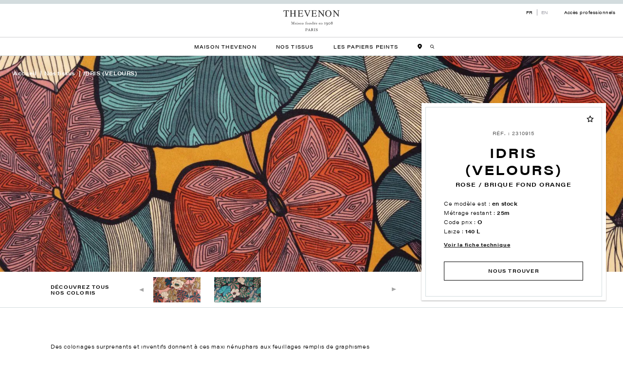

--- FILE ---
content_type: text/html; charset=UTF-8
request_url: https://www.thevenon1908.com/produit/idris-velours/12140/
body_size: 22200
content:
<!DOCTYPE html>
<html class="no-js" lang="fr-FR">

<head>
    <meta charset="UTF-8">
    <meta http-equiv="X-UA-Compatible" content="IE=edge">
    <meta name="viewport" content="width=device-width, initial-scale=1, maximum-scale=1.0, user-scalable=0">
    <meta name="format-detection" content="telephone=no">

    				<script>document.documentElement.className = document.documentElement.className + ' yes-js js_active js'</script>
			<meta name='robots' content='index, follow, max-image-preview:large, max-snippet:-1, max-video-preview:-1' />
	<style>img:is([sizes="auto" i], [sizes^="auto," i]) { contain-intrinsic-size: 3000px 1500px }</style>
	<link rel="alternate" href="https://www.thevenon1908.com/produit/idris-velours/" hreflang="fr" />
<link rel="alternate" href="https://www.thevenon1908.com/en/produit/idris-velours-2/" hreflang="en" />

<!-- Google Tag Manager for WordPress by gtm4wp.com -->
<script data-cfasync="false" data-pagespeed-no-defer>
	var gtm4wp_datalayer_name = "dataLayer";
	var dataLayer = dataLayer || [];
	const gtm4wp_use_sku_instead = 1;
	const gtm4wp_currency = 'EUR';
	const gtm4wp_product_per_impression = 10;
	const gtm4wp_clear_ecommerce = false;
	const gtm4wp_datalayer_max_timeout = 2000;
</script>
<!-- End Google Tag Manager for WordPress by gtm4wp.com -->
	<!-- This site is optimized with the Yoast SEO plugin v26.2 - https://yoast.com/wordpress/plugins/seo/ -->
	<title>IDRIS (VELOURS) - Thevenon 1908 - ROSE / BRIQUE FOND ORANGE</title>
	<link rel="canonical" href="https://www.thevenon1908.com/produit/idris-velours/12140/" />
	<meta property="og:locale" content="fr_FR" />
	<meta property="og:locale:alternate" content="en_GB" />
	<meta property="og:type" content="article" />
	<meta property="og:title" content="IDRIS (VELOURS) - Thevenon 1908 - ROSE / BRIQUE FOND ORANGE" />
	<meta property="og:url" content="https://www.thevenon1908.com/produit/idris-velours/12140/" />
	<meta property="og:site_name" content="Thevenon 1908" />
	<meta property="article:modified_time" content="2026-01-15T02:16:12+00:00" />
	<meta name="twitter:card" content="summary_large_image" />
	<script type="application/ld+json" class="yoast-schema-graph">{"@context":"https://schema.org","@graph":[]}</script>
	<!-- / Yoast SEO plugin. -->


<link rel='dns-prefetch' href='//www.googletagmanager.com' />
<link rel='dns-prefetch' href='//resources.test.sips-services.com' />
<link rel="alternate" type="application/rss+xml" title="Thevenon 1908 &raquo; Flux" href="https://www.thevenon1908.com/feed/" />
<link rel="alternate" type="application/rss+xml" title="Thevenon 1908 &raquo; Flux des commentaires" href="https://www.thevenon1908.com/comments/feed/" />
<link rel="stylesheet" href="https://www.thevenon1908.com/wp-content/cache/minify/c401f.css?x76909" media="all" />

<link rel="stylesheet" href="https://www.thevenon1908.com/wp-content/cache/minify/c2791.css?x76909" media="all" />

<style id='classic-theme-styles-inline-css' type='text/css'>
/*! This file is auto-generated */
.wp-block-button__link{color:#fff;background-color:#32373c;border-radius:9999px;box-shadow:none;text-decoration:none;padding:calc(.667em + 2px) calc(1.333em + 2px);font-size:1.125em}.wp-block-file__button{background:#32373c;color:#fff;text-decoration:none}
</style>
<link rel="stylesheet" href="https://www.thevenon1908.com/wp-content/cache/minify/d836e.css?x76909" media="all" />

<link rel="stylesheet" href="https://www.thevenon1908.com/wp-content/cache/minify/763d5.css?x76909" media="all" />

<link rel="stylesheet" href="https://www.thevenon1908.com/wp-content/cache/minify/aa67c.css?x76909" media="all" />

<style id='yith-wcwl-main-inline-css' type='text/css'>
 :root { --color-add-to-wishlist-background: #333333; --color-add-to-wishlist-text: #FFFFFF; --color-add-to-wishlist-border: #333333; --color-add-to-wishlist-background-hover: #333333; --color-add-to-wishlist-text-hover: #FFFFFF; --color-add-to-wishlist-border-hover: #333333; --rounded-corners-radius: 16px; --color-add-to-cart-background: #333333; --color-add-to-cart-text: #FFFFFF; --color-add-to-cart-border: #333333; --color-add-to-cart-background-hover: #4F4F4F; --color-add-to-cart-text-hover: #FFFFFF; --color-add-to-cart-border-hover: #4F4F4F; --add-to-cart-rounded-corners-radius: 16px; --color-button-style-1-background: #333333; --color-button-style-1-text: #FFFFFF; --color-button-style-1-border: #333333; --color-button-style-1-background-hover: #4F4F4F; --color-button-style-1-text-hover: #FFFFFF; --color-button-style-1-border-hover: #4F4F4F; --color-button-style-2-background: #333333; --color-button-style-2-text: #FFFFFF; --color-button-style-2-border: #333333; --color-button-style-2-background-hover: #4F4F4F; --color-button-style-2-text-hover: #FFFFFF; --color-button-style-2-border-hover: #4F4F4F; --color-wishlist-table-background: #FFFFFF; --color-wishlist-table-text: #6d6c6c; --color-wishlist-table-border: #FFFFFF; --color-headers-background: #F4F4F4; --color-share-button-color: #FFFFFF; --color-share-button-color-hover: #FFFFFF; --color-fb-button-background: #39599E; --color-fb-button-background-hover: #595A5A; --color-tw-button-background: #45AFE2; --color-tw-button-background-hover: #595A5A; --color-pr-button-background: #AB2E31; --color-pr-button-background-hover: #595A5A; --color-em-button-background: #FBB102; --color-em-button-background-hover: #595A5A; --color-wa-button-background: #00A901; --color-wa-button-background-hover: #595A5A; --feedback-duration: 3s } 
 :root { --color-add-to-wishlist-background: #333333; --color-add-to-wishlist-text: #FFFFFF; --color-add-to-wishlist-border: #333333; --color-add-to-wishlist-background-hover: #333333; --color-add-to-wishlist-text-hover: #FFFFFF; --color-add-to-wishlist-border-hover: #333333; --rounded-corners-radius: 16px; --color-add-to-cart-background: #333333; --color-add-to-cart-text: #FFFFFF; --color-add-to-cart-border: #333333; --color-add-to-cart-background-hover: #4F4F4F; --color-add-to-cart-text-hover: #FFFFFF; --color-add-to-cart-border-hover: #4F4F4F; --add-to-cart-rounded-corners-radius: 16px; --color-button-style-1-background: #333333; --color-button-style-1-text: #FFFFFF; --color-button-style-1-border: #333333; --color-button-style-1-background-hover: #4F4F4F; --color-button-style-1-text-hover: #FFFFFF; --color-button-style-1-border-hover: #4F4F4F; --color-button-style-2-background: #333333; --color-button-style-2-text: #FFFFFF; --color-button-style-2-border: #333333; --color-button-style-2-background-hover: #4F4F4F; --color-button-style-2-text-hover: #FFFFFF; --color-button-style-2-border-hover: #4F4F4F; --color-wishlist-table-background: #FFFFFF; --color-wishlist-table-text: #6d6c6c; --color-wishlist-table-border: #FFFFFF; --color-headers-background: #F4F4F4; --color-share-button-color: #FFFFFF; --color-share-button-color-hover: #FFFFFF; --color-fb-button-background: #39599E; --color-fb-button-background-hover: #595A5A; --color-tw-button-background: #45AFE2; --color-tw-button-background-hover: #595A5A; --color-pr-button-background: #AB2E31; --color-pr-button-background-hover: #595A5A; --color-em-button-background: #FBB102; --color-em-button-background-hover: #595A5A; --color-wa-button-background: #00A901; --color-wa-button-background-hover: #595A5A; --feedback-duration: 3s } 
</style>
<style id='global-styles-inline-css' type='text/css'>
:root{--wp--preset--aspect-ratio--square: 1;--wp--preset--aspect-ratio--4-3: 4/3;--wp--preset--aspect-ratio--3-4: 3/4;--wp--preset--aspect-ratio--3-2: 3/2;--wp--preset--aspect-ratio--2-3: 2/3;--wp--preset--aspect-ratio--16-9: 16/9;--wp--preset--aspect-ratio--9-16: 9/16;--wp--preset--gradient--vivid-cyan-blue-to-vivid-purple: linear-gradient(135deg,rgba(6,147,227,1) 0%,rgb(155,81,224) 100%);--wp--preset--gradient--light-green-cyan-to-vivid-green-cyan: linear-gradient(135deg,rgb(122,220,180) 0%,rgb(0,208,130) 100%);--wp--preset--gradient--luminous-vivid-amber-to-luminous-vivid-orange: linear-gradient(135deg,rgba(252,185,0,1) 0%,rgba(255,105,0,1) 100%);--wp--preset--gradient--luminous-vivid-orange-to-vivid-red: linear-gradient(135deg,rgba(255,105,0,1) 0%,rgb(207,46,46) 100%);--wp--preset--gradient--very-light-gray-to-cyan-bluish-gray: linear-gradient(135deg,rgb(238,238,238) 0%,rgb(169,184,195) 100%);--wp--preset--gradient--cool-to-warm-spectrum: linear-gradient(135deg,rgb(74,234,220) 0%,rgb(151,120,209) 20%,rgb(207,42,186) 40%,rgb(238,44,130) 60%,rgb(251,105,98) 80%,rgb(254,248,76) 100%);--wp--preset--gradient--blush-light-purple: linear-gradient(135deg,rgb(255,206,236) 0%,rgb(152,150,240) 100%);--wp--preset--gradient--blush-bordeaux: linear-gradient(135deg,rgb(254,205,165) 0%,rgb(254,45,45) 50%,rgb(107,0,62) 100%);--wp--preset--gradient--luminous-dusk: linear-gradient(135deg,rgb(255,203,112) 0%,rgb(199,81,192) 50%,rgb(65,88,208) 100%);--wp--preset--gradient--pale-ocean: linear-gradient(135deg,rgb(255,245,203) 0%,rgb(182,227,212) 50%,rgb(51,167,181) 100%);--wp--preset--gradient--electric-grass: linear-gradient(135deg,rgb(202,248,128) 0%,rgb(113,206,126) 100%);--wp--preset--gradient--midnight: linear-gradient(135deg,rgb(2,3,129) 0%,rgb(40,116,252) 100%);--wp--preset--font-size--small: 13px;--wp--preset--font-size--medium: 20px;--wp--preset--font-size--large: 36px;--wp--preset--font-size--x-large: 42px;--wp--preset--spacing--20: 0.44rem;--wp--preset--spacing--30: 0.67rem;--wp--preset--spacing--40: 1rem;--wp--preset--spacing--50: 1.5rem;--wp--preset--spacing--60: 2.25rem;--wp--preset--spacing--70: 3.38rem;--wp--preset--spacing--80: 5.06rem;--wp--preset--shadow--natural: 6px 6px 9px rgba(0, 0, 0, 0.2);--wp--preset--shadow--deep: 12px 12px 50px rgba(0, 0, 0, 0.4);--wp--preset--shadow--sharp: 6px 6px 0px rgba(0, 0, 0, 0.2);--wp--preset--shadow--outlined: 6px 6px 0px -3px rgba(255, 255, 255, 1), 6px 6px rgba(0, 0, 0, 1);--wp--preset--shadow--crisp: 6px 6px 0px rgba(0, 0, 0, 1);}:where(.is-layout-flex){gap: 0.5em;}:where(.is-layout-grid){gap: 0.5em;}body .is-layout-flex{display: flex;}.is-layout-flex{flex-wrap: wrap;align-items: center;}.is-layout-flex > :is(*, div){margin: 0;}body .is-layout-grid{display: grid;}.is-layout-grid > :is(*, div){margin: 0;}:where(.wp-block-columns.is-layout-flex){gap: 2em;}:where(.wp-block-columns.is-layout-grid){gap: 2em;}:where(.wp-block-post-template.is-layout-flex){gap: 1.25em;}:where(.wp-block-post-template.is-layout-grid){gap: 1.25em;}.has-vivid-cyan-blue-to-vivid-purple-gradient-background{background: var(--wp--preset--gradient--vivid-cyan-blue-to-vivid-purple) !important;}.has-light-green-cyan-to-vivid-green-cyan-gradient-background{background: var(--wp--preset--gradient--light-green-cyan-to-vivid-green-cyan) !important;}.has-luminous-vivid-amber-to-luminous-vivid-orange-gradient-background{background: var(--wp--preset--gradient--luminous-vivid-amber-to-luminous-vivid-orange) !important;}.has-luminous-vivid-orange-to-vivid-red-gradient-background{background: var(--wp--preset--gradient--luminous-vivid-orange-to-vivid-red) !important;}.has-very-light-gray-to-cyan-bluish-gray-gradient-background{background: var(--wp--preset--gradient--very-light-gray-to-cyan-bluish-gray) !important;}.has-cool-to-warm-spectrum-gradient-background{background: var(--wp--preset--gradient--cool-to-warm-spectrum) !important;}.has-blush-light-purple-gradient-background{background: var(--wp--preset--gradient--blush-light-purple) !important;}.has-blush-bordeaux-gradient-background{background: var(--wp--preset--gradient--blush-bordeaux) !important;}.has-luminous-dusk-gradient-background{background: var(--wp--preset--gradient--luminous-dusk) !important;}.has-pale-ocean-gradient-background{background: var(--wp--preset--gradient--pale-ocean) !important;}.has-electric-grass-gradient-background{background: var(--wp--preset--gradient--electric-grass) !important;}.has-midnight-gradient-background{background: var(--wp--preset--gradient--midnight) !important;}.has-small-font-size{font-size: var(--wp--preset--font-size--small) !important;}.has-medium-font-size{font-size: var(--wp--preset--font-size--medium) !important;}.has-large-font-size{font-size: var(--wp--preset--font-size--large) !important;}.has-x-large-font-size{font-size: var(--wp--preset--font-size--x-large) !important;}
:where(.wp-block-post-template.is-layout-flex){gap: 1.25em;}:where(.wp-block-post-template.is-layout-grid){gap: 1.25em;}
:where(.wp-block-columns.is-layout-flex){gap: 2em;}:where(.wp-block-columns.is-layout-grid){gap: 2em;}
:root :where(.wp-block-pullquote){font-size: 1.5em;line-height: 1.6;}
</style>
<link rel="stylesheet" href="https://www.thevenon1908.com/wp-content/cache/minify/4c431.css?x76909" media="all" />

<link rel="stylesheet" href="https://www.thevenon1908.com/wp-content/cache/minify/bb7a7.css?x76909" media="all" />

<link rel="stylesheet" href="https://www.thevenon1908.com/wp-content/cache/minify/c7618.css?x76909" media="all" />

<style id='woocommerce-inline-inline-css' type='text/css'>
.woocommerce form .form-row .required { visibility: visible; }
</style>
<link rel="stylesheet" href="https://www.thevenon1908.com/wp-content/cache/minify/b9812.css?x76909" media="all" />

<link rel="stylesheet" href="https://www.thevenon1908.com/wp-content/cache/minify/7c928.css?x76909" media="all" />

<link rel="stylesheet" href="https://www.thevenon1908.com/wp-content/cache/minify/c8e82.css?x76909" media="all" />

<link rel="stylesheet" href="https://www.thevenon1908.com/wp-content/cache/minify/f61d4.css?x76909" media="all" />

<link rel="stylesheet" href="https://www.thevenon1908.com/wp-content/cache/minify/c1001.css?x76909" media="all" />

<link rel="stylesheet" href="https://www.thevenon1908.com/wp-content/cache/minify/a276d.css?x76909" media="all" />

<link rel="stylesheet" href="https://www.thevenon1908.com/wp-content/cache/minify/020c4.css?x76909" media="all" />

<script  src="https://www.thevenon1908.com/wp-content/cache/minify/9d09f.js?x76909"></script>

<script  src="https://www.thevenon1908.com/wp-content/cache/minify/4cac5.js?x76909"></script>

<script  src="https://www.thevenon1908.com/wp-content/cache/minify/6d18f.js?x76909"></script>

<script type="text/javascript" id="wc-add-to-cart-js-extra">
/* <![CDATA[ */
var wc_add_to_cart_params = {"ajax_url":"\/wp\/wp-admin\/admin-ajax.php","wc_ajax_url":"\/?wc-ajax=%%endpoint%%","i18n_view_cart":"Voir le panier","cart_url":"https:\/\/www.thevenon1908.com\/panier\/","is_cart":"","cart_redirect_after_add":"no"};
/* ]]> */
</script>
<script  src="https://www.thevenon1908.com/wp-content/cache/minify/fc9b6.js?x76909"></script>

<script  src="https://www.thevenon1908.com/wp-content/cache/minify/c963b.js?x76909"></script>

<script  src="https://www.thevenon1908.com/wp-content/cache/minify/fdeed.js?x76909"></script>

<script  src="https://www.thevenon1908.com/wp-content/cache/minify/38305.js?x76909"></script>

<script  src="https://www.thevenon1908.com/wp-content/cache/minify/02963.js?x76909"></script>

<script type="text/javascript" id="wc-single-product-js-extra">
/* <![CDATA[ */
var wc_single_product_params = {"i18n_required_rating_text":"Veuillez s\u00e9lectionner une note","i18n_rating_options":["1\u00a0\u00e9toile sur 5","2\u00a0\u00e9toiles sur 5","3\u00a0\u00e9toiles sur 5","4\u00a0\u00e9toiles sur 5","5\u00a0\u00e9toiles sur 5"],"i18n_product_gallery_trigger_text":"Voir la galerie d\u2019images en plein \u00e9cran","review_rating_required":"yes","flexslider":{"rtl":false,"animation":"slide","smoothHeight":true,"directionNav":false,"controlNav":"thumbnails","slideshow":false,"animationSpeed":500,"animationLoop":false,"allowOneSlide":false},"zoom_enabled":"1","zoom_options":[],"photoswipe_enabled":"1","photoswipe_options":{"shareEl":false,"closeOnScroll":false,"history":false,"hideAnimationDuration":0,"showAnimationDuration":0},"flexslider_enabled":"1"};
/* ]]> */
</script>
<script  src="https://www.thevenon1908.com/wp-content/cache/minify/57069.js?x76909"></script>

<script  src="https://www.thevenon1908.com/wp-content/cache/minify/63c68.js?x76909"></script>

<script type="text/javascript" id="woocommerce-js-extra">
/* <![CDATA[ */
var woocommerce_params = {"ajax_url":"\/wp\/wp-admin\/admin-ajax.php","wc_ajax_url":"\/?wc-ajax=%%endpoint%%","i18n_password_show":"Afficher le mot de passe","i18n_password_hide":"Masquer le mot de passe"};
/* ]]> */
</script>
<script  src="https://www.thevenon1908.com/wp-content/cache/minify/63a69.js?x76909"></script>

<script type="text/javascript" src="//www.googletagmanager.com/gtm.js?id=GTM-NVQ5D24&amp;ver=1.5.0" id="cookies.gtm.script-js"></script>
<script type="text/javascript" id="cookies.gtm.script-js-after">
/* <![CDATA[ */
            window.dataLayer = window.dataLayer || [];
            window.dataLayer.push({
                'gtm.start': new Date().getTime(),
                event: 'gtm.js'
            });
/* ]]> */
</script>
<script  src="https://www.thevenon1908.com/wp-content/cache/minify/e338d.js?x76909"></script>

<script  src="https://www.thevenon1908.com/wp-content/cache/minify/d3fdc.js?x76909"></script>

<script  src="https://www.thevenon1908.com/wp-content/cache/minify/5b7b5.js?x76909"></script>

<script  src="https://www.thevenon1908.com/wp-content/cache/minify/860d5.js?x76909"></script>

<script  src="https://www.thevenon1908.com/wp-content/cache/minify/2279d.js?x76909"></script>

<script  src="https://www.thevenon1908.com/wp-content/cache/minify/5af01.js?x76909"></script>

<script  src="https://www.thevenon1908.com/wp-content/cache/minify/633f8.js?x76909"></script>

<script  src="https://www.thevenon1908.com/wp-content/cache/minify/9f96f.js?x76909"></script>

<script  src="https://www.thevenon1908.com/wp-content/cache/minify/9191d.js?x76909"></script>

<script  src="https://www.thevenon1908.com/wp-content/cache/minify/2bbe8.js?x76909"></script>

<script  src="https://www.thevenon1908.com/wp-content/cache/minify/ea896.js?x76909"></script>

<script  src="https://www.thevenon1908.com/wp-content/cache/minify/c8c7d.js?x76909"></script>

<script  src="https://www.thevenon1908.com/wp-content/cache/minify/c0df9.js?x76909"></script>

<script  src="https://www.thevenon1908.com/wp-content/cache/minify/0dcc0.js?x76909"></script>

<script  src="https://www.thevenon1908.com/wp-content/cache/minify/3785a.js?x76909"></script>

<script type="text/javascript" src="https://resources.test.sips-services.com/rsc/applepay/js/device_verification.js?ver=6.8.3" id="apple-script-js"></script>
<script  src="https://www.thevenon1908.com/wp-content/cache/minify/0d13d.js?x76909"></script>

<script type="text/javascript" id="sib-front-js-js-extra">
/* <![CDATA[ */
var sibErrMsg = {"invalidMail":"Please fill out valid email address","requiredField":"Please fill out required fields","invalidDateFormat":"Please fill out valid date format","invalidSMSFormat":"Please fill out valid phone number"};
var ajax_sib_front_object = {"ajax_url":"https:\/\/www.thevenon1908.com\/wp\/wp-admin\/admin-ajax.php","ajax_nonce":"2a16256698","flag_url":"https:\/\/www.thevenon1908.com\/wp-content\/plugins\/mailin\/img\/flags\/"};
/* ]]> */
</script>
<script  src="https://www.thevenon1908.com/wp-content/cache/minify/cb842.js?x76909"></script>

<link rel="https://api.w.org/" href="https://www.thevenon1908.com/wp-json/" /><link rel="alternate" title="JSON" type="application/json" href="https://www.thevenon1908.com/wp-json/wp/v2/product/12121" /><link rel="EditURI" type="application/rsd+xml" title="RSD" href="https://www.thevenon1908.com/wp/xmlrpc.php?rsd" />
<meta name="generator" content="WordPress 6.8.3" />
<meta name="generator" content="WooCommerce 10.3.3" />
<link rel='shortlink' href='https://www.thevenon1908.com/?p=12121' />
<link rel="alternate" title="oEmbed (JSON)" type="application/json+oembed" href="https://www.thevenon1908.com/wp-json/oembed/1.0/embed?url=https%3A%2F%2Fwww.thevenon1908.com%2Fproduit%2Fidris-velours%2F" />
<link rel="alternate" title="oEmbed (XML)" type="text/xml+oembed" href="https://www.thevenon1908.com/wp-json/oembed/1.0/embed?url=https%3A%2F%2Fwww.thevenon1908.com%2Fproduit%2Fidris-velours%2F&#038;format=xml" />
<style></style><style>
                .lmp_load_more_button.br_lmp_button_settings .lmp_button:hover {
                    background-color: #9999ff!important;
                    color: #111111!important;
                }
                .lmp_load_more_button.br_lmp_prev_settings .lmp_button:hover {
                    background-color: #9999ff!important;
                    color: #111111!important;
                }col.lazy, .berocket_lgv_additional_data.lazy{opacity:0;}</style><style></style>
<!-- Google Tag Manager for WordPress by gtm4wp.com -->
<!-- GTM Container placement set to off -->
<script data-cfasync="false" data-pagespeed-no-defer>
	var dataLayer_content = {"pagePostType":"product","pagePostType2":"single-product","pagePostAuthor":"admin","productRatingCounts":[],"productAverageRating":0,"productReviewCount":0,"productType":"variable","productIsVariable":1};
	dataLayer.push( dataLayer_content );
</script>
<script data-cfasync="false" data-pagespeed-no-defer>
	console.warn && console.warn("[GTM4WP] Google Tag Manager container code placement set to OFF !!!");
	console.warn && console.warn("[GTM4WP] Data layer codes are active but GTM container must be loaded using custom coding !!!");
</script>
<!-- End Google Tag Manager for WordPress by gtm4wp.com -->	<noscript><style>.woocommerce-product-gallery{ opacity: 1 !important; }</style></noscript>
	            <style>
                .woocommerce div.product .cart.variations_form .tawcvs-swatches,
                .woocommerce:not(.archive) li.product .cart.variations_form .tawcvs-swatches,
                .woocommerce.single-product .cart.variations_form .tawcvs-swatches,
                .wc-product-table-wrapper .cart.variations_form .tawcvs-swatches,
                .woocommerce.archive .cart.variations_form .tawcvs-swatches {
                    margin-top: 0px;
                    margin-right: 15px;
                    margin-bottom: 15px;
                    margin-left: 0px;
                    padding-top: 0px;
                    padding-right: 0px;
                    padding-bottom: 0px;
                    padding-left: 0px;
                }

                .woocommerce div.product .cart.variations_form .tawcvs-swatches .swatch-item-wrapper,
                .woocommerce:not(.archive) li.product .cart.variations_form .tawcvs-swatches .swatch-item-wrapper,
                .woocommerce.single-product .cart.variations_form .tawcvs-swatches .swatch-item-wrapper,
                .wc-product-table-wrapper .cart.variations_form .tawcvs-swatches .swatch-item-wrapper,
                .woocommerce.archive .cart.variations_form .tawcvs-swatches .swatch-item-wrapper {
                 margin-top: 0px !important;
                    margin-right: 15px !important;
                    margin-bottom: 15px !important;
                    margin-left: 0px !important;
                    padding-top: 0px !important;
                    padding-right: 0px !important;
                    padding-bottom: 0px !important;
                    padding-left: 0px !important;
                }

                /*tooltip*/
                .woocommerce div.product .cart.variations_form .tawcvs-swatches .swatch .swatch__tooltip,
                .woocommerce:not(.archive) li.product .cart.variations_form .tawcvs-swatches .swatch .swatch__tooltip,
                .woocommerce.single-product .cart.variations_form .tawcvs-swatches .swatch .swatch__tooltip,
                .wc-product-table-wrapper .cart.variations_form .tawcvs-swatches .swatch .swatch__tooltip,
                .woocommerce.archive .cart.variations_form .tawcvs-swatches .swatch .swatch__tooltip {
                 width: px;
                    max-width: px;
                    line-height: 1;
                }
            </style>
					<style type="text/css" id="wp-custom-css">
			/* hide temporarily categories/usage filters in catalogs */

.berocket_single_filter_widget.col.berocket_single_filter_widget.col_338 {
    display: none;
}

.berocket_single_filter_widget.col.berocket_single_filter_widget.col_336  {
    margin-top: 2.5rem;
}		</style>
		

    
    <link rel="stylesheet" href="https://use.typekit.net/kjx4gda.css">

    <link rel="apple-touch-icon" sizes="60x60" href="https://www.thevenon1908.com/wp-content/themes/thevenon1908/proto/build/assets/media/favicons/apple-touch-icon-60x60.png?x76909">
<link rel="apple-touch-icon" sizes="72x72" href="https://www.thevenon1908.com/wp-content/themes/thevenon1908/proto/build/assets/media/favicons/apple-touch-icon-72x72.png?x76909">
<link rel="apple-touch-icon" sizes="76x76" href="https://www.thevenon1908.com/wp-content/themes/thevenon1908/proto/build/assets/media/favicons/apple-touch-icon-76x76.png?x76909">
<link rel="apple-touch-icon" sizes="114x114" href="https://www.thevenon1908.com/wp-content/themes/thevenon1908/proto/build/assets/media/favicons/apple-touch-icon-114x114.png?x76909">
<link rel="apple-touch-icon" sizes="120x120" href="https://www.thevenon1908.com/wp-content/themes/thevenon1908/proto/build/assets/media/favicons/apple-touch-icon-120x120.png?x76909">
<link rel="apple-touch-icon" sizes="144x144" href="https://www.thevenon1908.com/wp-content/themes/thevenon1908/proto/build/assets/media/favicons/apple-touch-icon-144x144.png?x76909">
<link rel="apple-touch-icon" sizes="152x152" href="https://www.thevenon1908.com/wp-content/themes/thevenon1908/proto/build/assets/media/favicons/apple-touch-icon-152x152.png?x76909">
<link rel="apple-touch-icon" sizes="180x180" href="https://www.thevenon1908.com/wp-content/themes/thevenon1908/proto/build/assets/media/favicons/apple-touch-icon-180x180.png?x76909">
<link rel="icon" type="image/png" sizes="32x32" href="https://www.thevenon1908.com/wp-content/themes/thevenon1908/proto/build/assets/media/favicons/favicon-32x32.png?x76909">
<link rel="icon" type="image/png" sizes="192x192" href="https://www.thevenon1908.com/wp-content/themes/thevenon1908/proto/build/assets/media/favicons/android-chrome-192x192.png?x76909">
<link rel="icon" type="image/png" sizes="16x16" href="https://www.thevenon1908.com/wp-content/themes/thevenon1908/proto/build/assets/media/favicons/favicon-16x16.png?x76909">
<link rel="manifest" href="https://www.thevenon1908.com/wp-content/themes/thevenon1908/proto/build/assets/media/favicons/site.webmanifest">
<link rel="mask-icon" href="https://www.thevenon1908.com/wp-content/themes/thevenon1908/proto/build/assets/media/favicons/safari-pinned-tab.svg?x76909" color="#FFFFFF">
<meta name="msapplication-TileColor" content="#FFFFFF">
<meta name="msapplication-TileImage" content="https://www.thevenon1908.com/wp-content/themes/thevenon1908/proto/build/assets/media/favicons/mstile-144x144.png">
<meta name="theme-color" content="#FFFFFF">
        
</head>
<body class="wp-singular product-template-default single single-product postid-12121 wp-custom-logo wp-theme-thevenon1908 theme-thevenon1908 woocommerce woocommerce-page woocommerce-no-js">

    
<header class="header js-menu no-mb">
    <div class="header__wrapper__top">
        <div class="layout--maxwidth">
            <a class="logo" href="https://www.thevenon1908.com/" title="Accueil">
                                        <link rel="preload" as="image" href="https://www.thevenon1908.com/wp-content/uploads/2022/04/logo.svg?x76909">
    
    <img
                    src="https://www.thevenon1908.com/wp-content/uploads/2022/04/logo.svg?x76909"
                                data-no-lazy="true"
        alt="Logo&#x20;Thevenon"
    >
    
</a>
            <ul class="header__topbar">
                	<li class="lang-item lang-item-2 lang-item-fr current-lang lang-item-first"><a lang="fr-FR" hreflang="fr-FR" href="https://www.thevenon1908.com/produit/idris-velours/12140/" aria-current="true">fr</a></li>
	<li class="lang-item lang-item-4 lang-item-en"><a lang="en-GB" hreflang="en-GB" href="https://www.thevenon1908.com/en/produit/idris-velours-2/14468/">en</a></li>


                <li>
                        <a 
        href="https://webapp.thevenon1908.com/"
        
        target="_blank" rel="noopener noreferrer"
        
    >
        
                <span>Accès professionnels</span>
            </a>
    
                </li>
            </ul>

            <div class="header__wrapper__btn d-flex d-lg-none">
                <div class="wishlist">
                    <a href="https://www.thevenon1908.com/nous-trouver/">
                        <svg version="1.2" xmlns="http://www.w3.org/2000/svg" viewBox="0 0 23 29" width="16" height="20">
                            <path fill="black" fill-rule="evenodd" class="s0" d="m11.3 28.6c-0.4 0-0.9-0.2-1.3-0.6-1.6-1.5-10-9.7-10-16.4 0-6.2 5.1-11.3 11.3-11.3 6.3 0 11.4 5.1 11.4 11.3 0 6.7-8.4 14.9-10.1 16.4-0.3 0.4-0.8 0.6-1.3 0.6z"/>
                            <path fill="white" fill-rule="evenodd" class="s1" d="m11.2 16.1c-2.2 0-4-1.8-4-4 0-2.2 1.8-4 4-4 2.2 0 4 1.8 4 4 0 2.2-1.8 4-4 4zm0-1.2"/>
                        </svg>
                    </a>
                </div>
                <div class="header__searchLink ">
                    <button><svg xmlns="http://www.w3.org/2000/svg" xmlns:xlink="http://www.w3.org/1999/xlink" viewBox="0 0 10 10"> <g fill="none" fill-rule="evenodd"> <path fill="#000" d="M4.182 1.053c1.704 0 3.091 1.339 3.091 2.984 0 1.646-1.387 2.985-3.091 2.985-1.704 0-3.091-1.339-3.091-2.985 0-1.645 1.387-2.984 3.091-2.984m5.666 8.055L7.383 6.633a3.942 3.942 0 0 0 .98-2.596C8.364 1.811 6.489 0 4.183 0S0 1.811 0 4.037c0 2.227 1.876 4.038 4.182 4.038a4.24 4.24 0 0 0 2.396-.73l2.484 2.494a.55.55 0 0 0 .393.161.553.553 0 0 0 .378-.147.514.514 0 0 0 .015-.745" mask=""/> </g> </svg></button>
                </div>
            </div>

        </div>
    </div>

    <div class="header__search">
        <form class="header__searchForm" role="search" method="get" id="searchform" action="https://www.thevenon1908.com/">
    <div class="input">
        <input type="text" value="" name="s" id="s" placeholder="Ma recherche">
        <input type="hidden" name="post_type" value="product" />
        <input type="hidden" name="lang" value="fr" />
        
        <button type="submit" class="header__searchForm__submit"><svg xmlns="http://www.w3.org/2000/svg" xmlns:xlink="http://www.w3.org/1999/xlink" viewBox="0 0 10 10">
                <g fill="none" fill-rule="evenodd">
                    <path fill="#000" d="M4.182 1.053c1.704 0 3.091 1.339 3.091 2.984 0 1.646-1.387 2.985-3.091 2.985-1.704 0-3.091-1.339-3.091-2.985 0-1.645 1.387-2.984 3.091-2.984m5.666 8.055L7.383 6.633a3.942 3.942 0 0 0 .98-2.596C8.364 1.811 6.489 0 4.183 0S0 1.811 0 4.037c0 2.227 1.876 4.038 4.182 4.038a4.24 4.24 0 0 0 2.396-.73l2.484 2.494a.55.55 0 0 0 .393.161.553.553 0 0 0 .378-.147.514.514 0 0 0 .015-.745" mask="" />
                </g>
            </svg>
        </button>

        <button class="header__searchForm__close">
            <svg width="21" height="21" viewBox="0 0 21 21" xmlns="http://www.w3.org/2000/svg">
                <g stroke="#000" fill="none" fill-rule="evenodd" stroke-linecap="square">
                    <path d="m15.45 5.55-9.9 9.9M15.45 15.45l-9.9-9.9" />
                </g>
            </svg>
        </button>
    </div>
</form>    </div>

    <nav class="menu headerNav__nav">

        <div class="headerNav__wrapper__mobile d-flex d-lg-none">
            <button class="headerNav__toggle js-nav__trigger--close" title="Fermer le menu">
                <svg width="21" height="21" viewBox="0 0 21 21" xmlns="http://www.w3.org/2000/svg">
                    <g stroke="#000" fill="none" fill-rule="evenodd" stroke-linecap="square">
                        <path d="m15.45 5.55-9.9 9.9M15.45 15.45l-9.9-9.9" />
                    </g>
                </svg>
            </button>
            <a class="logo" href="https://www.thevenon1908.com/" title="Accueil">
                                            
    <img
                    src="https://www.thevenon1908.com/wp-content/uploads/2022/04/logo.svg?x76909"
                            class="&#x20;lazy"
                        loading="lazy"
        alt="Logo&#x20;Thevenon"
    >
    
</a>        </div>

        <ul>
                
                <li class=" menu-item menu-item-type-post_type menu-item-object-page menu-item-37003 menu-item-has-children">
            <a href="https://www.thevenon1908.com/la-maison-thevenon-editeur-confectionneur-tissus-ameublement-papier-peints/" target="_self">Maison Thevenon</a>


            
        </li>

        
        
                <li class=" menu-item menu-item-type-custom menu-item-object-custom menu-item-37813">
            <a href="https://www.thevenon1908.com/nos-tissus/?filters=product_cat%5Btissus%5D" target="_self">Nos Tissus</a>


            
        </li>

        
        
                <li class=" menu-item menu-item-type-custom menu-item-object-custom menu-item-37063">
            <a href="https://www.thevenon1908.com/product-category/nos-papiers-peints" target="_self">Les papiers peints</a>


            
        </li>

        
        
        
                
        <li class="wishlist d-none d-lg-list-item">
            <a href="https://www.thevenon1908.com/nous-trouver/">
                <svg version="1.2" xmlns="http://www.w3.org/2000/svg" viewBox="0 0 23 29" width="16" height="20">
                    <path fill="black" fill-rule="evenodd" class="s0" d="m11.3 28.6c-0.4 0-0.9-0.2-1.3-0.6-1.6-1.5-10-9.7-10-16.4 0-6.2 5.1-11.3 11.3-11.3 6.3 0 11.4 5.1 11.4 11.3 0 6.7-8.4 14.9-10.1 16.4-0.3 0.4-0.8 0.6-1.3 0.6z"/>
                    <path fill="white" fill-rule="evenodd" class="s1" d="m11.2 16.1c-2.2 0-4-1.8-4-4 0-2.2 1.8-4 4-4 2.2 0 4 1.8 4 4 0 2.2-1.8 4-4 4zm0-1.2"/>
                </svg>
            </a>
        </li>

         <li class="header__searchLink d-none d-lg-list-item">
            <button><svg xmlns="http://www.w3.org/2000/svg" xmlns:xlink="http://www.w3.org/1999/xlink" viewBox="0 0 10 10"> <g fill="none" fill-rule="evenodd"> <path fill="#000" d="M4.182 1.053c1.704 0 3.091 1.339 3.091 2.984 0 1.646-1.387 2.985-3.091 2.985-1.704 0-3.091-1.339-3.091-2.985 0-1.645 1.387-2.984 3.091-2.984m5.666 8.055L7.383 6.633a3.942 3.942 0 0 0 .98-2.596C8.364 1.811 6.489 0 4.183 0S0 1.811 0 4.037c0 2.227 1.876 4.038 4.182 4.038a4.24 4.24 0 0 0 2.396-.73l2.484 2.494a.55.55 0 0 0 .393.161.553.553 0 0 0 .378-.147.514.514 0 0 0 .015-.745" mask=""/> </g> </svg></button>    </div>
        </li>

        </ul>

        <ul class="header__topbar d-flex d-lg-none">
            	<li class="lang-item lang-item-2 lang-item-fr current-lang lang-item-first"><a lang="fr-FR" hreflang="fr-FR" href="https://www.thevenon1908.com/produit/idris-velours/12140/" aria-current="true">fr</a></li>
	<li class="lang-item lang-item-4 lang-item-en"><a lang="en-GB" hreflang="en-GB" href="https://www.thevenon1908.com/en/produit/idris-velours-2/14468/">en</a></li>


            <li>
                    <a 
        href="https://webapp.thevenon1908.com/"
        
        target="_blank" rel="noopener noreferrer"
        
    >
        
                <span>Accès professionnels</span>
            </a>
    
            </li>
        </ul>
    </nav>


    <ul class="header__dropdown__mobile">
                                                                                                    
            <li class="is-shop menu-item menu-item-type-post_type menu-item-object-page menu-item-37002 menu-item-has-children js-dropdown">
                <button class="js-dropdown--trigger">Accueil</button>

                                <ul class="js-dropdown--content">
                                        
                    <li>
                        <a class="" href="https://www.thevenon1908.com/product-category/tissus/" target="_self">Les tissus</a>
                    </li>

                                                        </ul>

                <div class="account">
                    <a href="https://www.thevenon1908.com/mon-compte/" title="Mon compte">
                        <svg xmlns="http://www.w3.org/2000/svg" viewBox="0 0 12 16"><path d="M9.828 4.689a3.69 3.69 0 1 1-7.379-.001 3.69 3.69 0 0 1 7.38.001zM1 15.3v-.726c0-2.827 2.313-5.139 5.139-5.139a5.153 5.153 0 0 1 5.139 5.14v.724" stroke="#000" fill="none" fill-rule="evenodd"/></svg>
                        <span>Mon compte</span>
                    </a>
                </div>
                <div class="cart js-open__cart">
                    <a href="https://www.thevenon1908.com/panier/" title="Panier">
                        <svg xmlns="http://www.w3.org/2000/svg" viewBox="0 0 15 16"><g stroke="#000" fill="none" fill-rule="evenodd"><path d="M12.879 14.634H1.841L1 4.99h12.72z"/><path d="M4.741 6.493V3.619a2.619 2.619 0 1 1 5.238 0v2.874"/></g></svg>
                        <span>Panier</span>
                        
                        <span class="counter">
                            (<span class="cart-counter"><span>0</span></span>)
                        </span>
                    </a>
                </div>
                            </li>

                                    </ul>


    <div class="widget woocommerce widget_shopping_cart">
        <div class="widget_shopping_cart_content">
            
<span class="mini-cart__close"></span>
<div class="">Mon <em>panier</em></div>


    <div class="mini-cart__empty--oups">Oups ...</div>
    <div class="mini-cart__empty">
        <div class="mini-cart__empty--msg">
            <p>Votre panier est vide.</p>
        </div>
        <div class="mini-cart__empty--action">
            <a class="link-minicart__close button" title="Continuer mes achats">Continuer mes achats</a>
        </div>
    </div>



        </div>
    </div>

    <button class="headerNav__toggle js-nav__trigger--open" title="Ouvrir le menu">
        <svg xmlns="http://www.w3.org/2000/svg" viewBox="0 0 16 14"><path d="M0 0h16v1.867H0zm0 6h16v1.867H0zm0 6h16v1.867H0z" fill-rule="evenodd"/></svg>
    </button>
</header>

    

<div class="product">

    <div class="woocommerce-notices-wrapper"></div>
    <div class="product-view">

        <ul class="breadcrumb" itemscope itemtype="https://schema.org/BreadcrumbList">

    <li itemprop="itemListElement" itemscope itemtype="http://schema.org/ListItem"><a href="https://www.thevenon1908.com/">Accueil</a></li><li itemprop="itemListElement" itemscope itemtype="http://schema.org/ListItem"><a href="https://www.thevenon1908.com/product-category/tissus/">Nos tissus</a></li><li itemprop="itemListElement" itemscope itemtype="http://schema.org/ListItem">IDRIS (VELOURS)</li>

</ul>
        <div id="product-12140" class="product-view__wrapper post-12140 product_variation type-product_variation status-publish has-post-thumbnail product first instock taxable shipping-taxable product-type-variation">

            <div class="product__infos">
                <div class="product__infos__wrapper">

                                            
<div class="yith-wcwl-add-to-wishlist add-to-wishlist-12140 yith-wcwl-add-to-wishlist--link-style yith-wcwl-add-to-wishlist--single wishlist-fragment on-first-load" data-fragment-ref="12140" data-fragment-options="{&quot;base_url&quot;:&quot;&quot;,&quot;product_id&quot;:12140,&quot;parent_product_id&quot;:12121,&quot;product_type&quot;:&quot;variation&quot;,&quot;is_single&quot;:true,&quot;in_default_wishlist&quot;:false,&quot;show_view&quot;:true,&quot;browse_wishlist_text&quot;:&quot;Parcourir la liste de souhaits&quot;,&quot;already_in_wishslist_text&quot;:&quot;Le produit est d\u00e9j\u00e0 dans votre liste de souhaits!&quot;,&quot;product_added_text&quot;:&quot;Produit ajout\u00e9!&quot;,&quot;available_multi_wishlist&quot;:false,&quot;disable_wishlist&quot;:false,&quot;show_count&quot;:false,&quot;ajax_loading&quot;:false,&quot;loop_position&quot;:&quot;after_add_to_cart&quot;,&quot;item&quot;:&quot;add_to_wishlist&quot;}">
    
        <!-- ADD TO WISHLIST -->
        
<div class="yith-wcwl-add-button wishlist">
    <a class="add_to_wishlist single_add_to_wishlist" href="?add_to_wishlist=12140" rel="nofollow" data-product-id="12140" data-product-type="variation" data-original-product-id="12121" class="add_to_wishlist single_add_to_wishlist" data-title="Ajouter à la liste de souhaits">
        <svg xmlns="http://www.w3.org/2000/svg" viewBox="0 0 13 11">
            <path d="m6.5 1.13 1.431 2.9 3.2.465-2.315 2.257.547 3.188L6.5 8.435 3.637 9.94l.547-3.188-2.316-2.257 3.2-.465L6.5 1.13z" stroke="#000" fill="none" />
        </svg>
    </a>
</div>
        <!-- COUNT TEXT -->
        
    </div>
                    
                                        <span class="product__sku">RÉF. : 2310915</span>
                    
                    <h1 class="h2">
                        IDRIS (VELOURS)
                    </h1>

                                        <h2 class="h6">ROSE / BRIQUE FOND ORANGE</h2>
                    
                    <ul>
                                                <li>
                            Ce modèle est : <strong>en stock</strong>
                        </li>
                        
                                                <li>
                            Métrage restant : 
                            <strong>25m</strong>
                                                    </li>
                                                                        <li>
                            Code prix : 
                            <strong>O</strong>
                        </li>
                                                                        <li>
                            Laize : 
                            <strong>140 L</strong>
                        </li>
                                            </ul>
                    <a href="#technic" class="anchor link">Voir la fiche technique</a>

                                        <a href="https://www.thevenon1908.com/nous-trouver/" class="button button--revert">Nous trouver</a>
                    
                                    </div>
                <meta itemprop="url" content="https://www.thevenon1908.com/produit/idris-velours/12140/" />
            </div>

            <div class="product__content">

                <div class="product__content__header">

                    <div class="wrapper__img">

                                                <picture>
        <source srcset="https://www.thevenon1908.com/wp-content/uploads/2022/05/products-2310915-1600x554-c-default.jpg" media="(min-width: 768px)">
        <img loading="lazy" src="https://www.thevenon1908.com/wp-content/uploads/2022/05/products-2310915.jpg?x76909" alt="" height="0">
    </picture>
                        
                        <div id="openModalProduct" class="openModalSection">
                            <span class="close">&times;</span>

                            <!-- Modal Content (The Image) -->
                            <img class="openModalProduct__content" id="imageModal">
                        </div>

                        <div class="wrapper__img__hovericon">
                            <svg xmlns="http://www.w3.org/2000/svg" xmlns:xlink="http://www.w3.org/1999/xlink" viewBox="0 0 10 10"> <g fill="none" fill-rule="evenodd"> <path fill="#000" d="M4.182 1.053c1.704 0 3.091 1.339 3.091 2.984 0 1.646-1.387 2.985-3.091 2.985-1.704 0-3.091-1.339-3.091-2.985 0-1.645 1.387-2.984 3.091-2.984m5.666 8.055L7.383 6.633a3.942 3.942 0 0 0 .98-2.596C8.364 1.811 6.489 0 4.183 0S0 1.811 0 4.037c0 2.227 1.876 4.038 4.182 4.038a4.24 4.24 0 0 0 2.396-.73l2.484 2.494a.55.55 0 0 0 .393.161.553.553 0 0 0 .378-.147.514.514 0 0 0 .015-.745" mask=""></path></g></svg>
                        </div>

                    </div>

                    
<div class="wrapper__slider">

    <p>Découvrez tous nos coloris</p>

    <div class="swiper-button swiper-button-prev"></div>

    <div class="swiper swiper-container js-slider__variations">
        <div class="swiper-wrapper">

                        
            <div class="swiper-slide">
                <a href="https://www.thevenon1908.com/produit/idris-velours/12134/">
                                            
    <img
                    src="https://www.thevenon1908.com/wp-content/uploads/2022/05/products-2310911_1-155x84-c-default.jpg?x76909"
                            class="&#x20;lazy"
                        loading="lazy"
        alt=""
    >

                    <div class="hoverContent">
                        <span>CARAMEL FOND VIEUX ROSE</span>
                    </div>
                </a>
            </div>

                                    
            <div class="swiper-slide">
                <a href="https://www.thevenon1908.com/produit/idris-velours/12136/">
                                            
    <img
                    src="https://www.thevenon1908.com/wp-content/uploads/2022/05/products-2310914_1-155x84-c-default.jpg?x76909"
                            class="&#x20;lazy"
                        loading="lazy"
        alt=""
    >

                    <div class="hoverContent">
                        <span>VANILLE / VERT FOND CHOCOLAT</span>
                    </div>
                </a>
            </div>

                                                
        </div>
    </div>

    <div class="swiper-button swiper-button-next"></div>

</div>


                </div>

                
                <section class="product__description">

    
        
        <p>Des coloriages surprenants et inventifs donnent à ces maxi nénuphars aux feuillages remplis de graphismes linéaires hypnotiques un air d’imprimé wax à l’exotisme curieux. On pense aussi bien aux boubous, au batik indonésien qu’à l’Art Nouveau. Un univers fantastique hybride décliné de la simplicité du coton à la chaleur du velours, en passant par le charme naturel du lin.</p>
    
    

    
    
</section>
                <section class="product__designer">
                                            
    <img
                    src="https://www.thevenon1908.com/wp-content/uploads/2022/09/infabrik-2-51-e1663179535967.jpg?x76909"
                            class="&#x20;lazy"
                        loading="lazy"
        alt=""
    >
    

    <div class="product__designer__inner">
        <strong class="h6">Designer</strong>
        <h2 class="h3">Inkfabrik</h2>
        <p>
            Inkfabrik, duo parisien berlinois, propose des créations textiles élégantes et contemporaines.<br />
Respectivement diplômées de l’Ecole Supérieure des Arts Appliqués Duperré et de l’Ecole du Louvre, Magali Beaulieu et Elisa Millier partagent le même amour pour l’harmonie et la justesse.
        </p>

                    <a 
        href="https://www.thevenon1908.com/nos-designers/inkfabrik/"
        class="link"
        
        
    >
        
                <span>Découvrir leurs profils</span>
            </a>
    
    
    </div>
</section>

                <section class="product__technic" id="technic">
    <h2 class="h6">Fiche technique</h2>

    
    <ul class="product__technic-pictos">

        
    <li>
                                
    <img
                    src="https://www.thevenon1908.com/wp-content/themes/thevenon1908/proto/build/assets/media/images/picto/60.svg?x76909"
                            class="&#x20;lazy"
                        loading="lazy"
        alt=""
    >
    </li>

            
    <li>
                                
    <img
                    src="https://www.thevenon1908.com/wp-content/themes/thevenon1908/proto/build/assets/media/images/picto/63.svg?x76909"
                            class="&#x20;lazy"
                        loading="lazy"
        alt=""
    >
    </li>

            
    <li>
                                
    <img
                    src="https://www.thevenon1908.com/wp-content/themes/thevenon1908/proto/build/assets/media/images/picto/65.svg?x76909"
                            class="&#x20;lazy"
                        loading="lazy"
        alt=""
    >
    </li>

            
    <li>
                                
    <img
                    src="https://www.thevenon1908.com/wp-content/themes/thevenon1908/proto/build/assets/media/images/picto/69.svg?x76909"
                            class="&#x20;lazy"
                        loading="lazy"
        alt=""
    >
    </li>

            
    <li>
                                
    <img
                    src="https://www.thevenon1908.com/wp-content/themes/thevenon1908/proto/build/assets/media/images/picto/76.svg?x76909"
                            class="&#x20;lazy"
                        loading="lazy"
        alt=""
    >
    </li>

        
    
    <li>
                                
    <img
                    src="https://www.thevenon1908.com/wp-content/themes/thevenon1908/proto/build/assets/media/images/picto/c-icon__range.svg?x76909"
                            class="&#x20;lazy"
                        loading="lazy"
        alt=""
    >
    </li>

    
                        <a href="https://www.oeko-tex.com/en/our-standards/oeko-tex-standard-100" target="_blank">
        
                <li>
            <img src="https://www.thevenon1908.com/wp-content/uploads/2023/07/oekotex.png?x76909" alt="">
        </li>
        
                    </a>
                </ul>

        <div class="product__technic__inner">
                        
        <ul>
        
                
        <li>
            <strong>Poids en g/m² : </strong>300
        </li>

                
                
        <li>
            <strong>Support : </strong>VELOURS
        </li>

                
                        
                
        <li>
            <strong>Raccord : </strong>73V 70H
        </li>

                
                
        <li>
            <strong>Résistance à l‘abrasion : </strong>50000
        </li>

                
                
        <li>
            <strong>Laize : </strong>140 L
        </li>

                
                
        <li>
            <strong>Résistance à lumière : </strong>8
        </li>

                
                
        <li>
            <strong>Composition : </strong>100PL
        </li>

                
                        
                        
                                    
                <li>
                    <strong>Style : </strong>Floraux
                </li>
                
                                                
                <li>
                    <strong>Types : </strong>Imprimés, OEKO-TEX® STANDARD 100, Velours
                </li>
                
                    

        </ul>
    </div>
    
</section>            </div>
        </div>
    </div>


    <section class="crossProducts">
    <h2 class="h3 text-center">Vous aimerez aussi</h2>

    <div class="content">
                    



<article class="card-product">
                        
            
        <a href="https://www.thevenon1908.com/produit/lima/21011/" class="card-product__img">

                                    
    <img
                    src="https://www.thevenon1908.com/wp-content/uploads/2022/05/products-2325602-433x505-c-default.jpg?x76909"
                            class="&#x20;lazy"
                            style="505"
                loading="lazy"
        alt=""
    >
    
        </a>

        <div class="card-product__body">

            <h3 class="card-product__title"><a href="https://www.thevenon1908.com/produit/lima/21011/">LIMA</a></h3>
    
        <span class="card-product__detail">
                        NOIR FOND CUMIN
            
                        
        </span>
            
    <span class="gtm4wp_productdata" style="display:none; visibility:hidden;" data-gtm4wp_product_data="{&quot;internal_id&quot;:21011,&quot;item_id&quot;:&quot;2325602&quot;,&quot;item_name&quot;:&quot;LIMA&quot;,&quot;sku&quot;:&quot;2325602&quot;,&quot;price&quot;:0,&quot;stocklevel&quot;:25,&quot;stockstatus&quot;:&quot;instock&quot;,&quot;google_business_vertical&quot;:&quot;retail&quot;,&quot;item_group_id&quot;:21005,&quot;item_category&quot;:&quot;Nos tissus&quot;,&quot;id&quot;:&quot;2325602&quot;,&quot;item_variant&quot;:&quot;orange&quot;,&quot;productlink&quot;:&quot;https:\/\/www.thevenon1908.com\/produit\/lima\/21011\/&quot;,&quot;item_list_name&quot;:&quot;Liste g\u00e9n\u00e9rale des produits&quot;,&quot;index&quot;:1,&quot;product_type&quot;:&quot;variation&quot;,&quot;item_brand&quot;:&quot;&quot;}"></span>
    </div>
</article>

            </div>
</section>

    
    <ul class="reassurance">
    <li>
                <a 
        href="https://www.thevenon1908.com/conditions-generales-de-vente/"
        
        
        
    >
        
                <span>CGV</span>
            </a>
    
    
    </li>
    <li>
                <a 
        href="https://www.thevenon1908.com/confection-sur-mesure/"
        
        target="_blank" rel="noopener noreferrer"
        
    >
        
                <span>Confection sur-mesure</span>
            </a>
    
    
    </li>
</ul>

    
</div>

    <footer class="footer">
    <ul class="footer__contact">
        <li>
            <p>
                <strong class="h6">Nous contacter</strong>
                Nos conseillers sont à votre disposition pour répondre à vos questions et vous conseiller. 
                            <a 
        href="https://www.thevenon1908.com/nous-contacter/"
        class="link"
        
        
    >
        
                <span>Contactez-nous</span>
            </a>
    
    
            </p>
        </li>
        <li>
            <p>
                <strong class="h6">Nous trouver</strong>
                Saisissez votre adresse pour nous trouver au plus proche de chez vous. Notre présence est internationale.

                <form class="store-locator__search" action="https://www.thevenon1908.com/nous-trouver/" method="GET">
                    <div class="input">
                        <input type="text" autocomplete="off" name="search-storelocator" placeholder="Rechercher par ville ou pays"/>
                        <button type="submit"><svg xmlns="http://www.w3.org/2000/svg" xmlns:xlink="http://www.w3.org/1999/xlink" viewBox="0 0 10 10"> <g fill="none" fill-rule="evenodd"> <path fill="#000" d="M4.182 1.053c1.704 0 3.091 1.339 3.091 2.984 0 1.646-1.387 2.985-3.091 2.985-1.704 0-3.091-1.339-3.091-2.985 0-1.645 1.387-2.984 3.091-2.984m5.666 8.055L7.383 6.633a3.942 3.942 0 0 0 .98-2.596C8.364 1.811 6.489 0 4.183 0S0 1.811 0 4.037c0 2.227 1.876 4.038 4.182 4.038a4.24 4.24 0 0 0 2.396-.73l2.484 2.494a.55.55 0 0 0 .393.161.553.553 0 0 0 .378-.147.514.514 0 0 0 .015-.745" mask=""/></g></svg></button>
                    </div>
                </form>
            </p>
        </li>
        <li>
            <p>
                <strong class="h6">Newsletter</strong>
                Inscrivez-vous pour recevoir en premier nos inspirations et exclusivités.

                                                    					<script type="text/javascript">
						var gCaptchaSibWidget;
                        var onloadSibCallbackInvisible = function () {

                            var element = document.getElementsByClassName('sib-default-btn');
                            var countInvisible = 0;
                            var indexArray = [];
                            jQuery('.sib-default-btn').each(function (index, el) {
                                if ((jQuery(el).attr('id') == "invisible")) {
                                    indexArray[countInvisible] = index;
                                    countInvisible++
                                }
                            });

                            jQuery('.invi-recaptcha').each(function (index, el) {
                                grecaptcha.render(element[indexArray[index]], {
                                    'sitekey': jQuery(el).attr('data-sitekey'),
                                    'callback': sibVerifyCallback,
                                });
                            });
                        };
					</script>
					                <script src="https://www.google.com/recaptcha/api.js?onload=onloadSibCallbackInvisible&render=explicit" async defer></script>
				
			<form id="sib_signup_form_1" method="post" class="sib_signup_form">
				<div class="sib_loader" style="display:none;"><img
							src="https://www.thevenon1908.com/wp/wp-includes/images/spinner.gif?x76909" alt="loader"></div>
				<input type="hidden" name="sib_form_action" value="subscribe_form_submit">
				<input type="hidden" name="sib_form_id" value="1">
                <input type="hidden" name="sib_form_alert_notice" value="Remplissez ce champ s’il vous plaît">
                <input type="hidden" name="sib_form_invalid_email_notice" value="Cette adresse email n&#039;est pas valide">
                <input type="hidden" name="sib_security" value="2a16256698">
				<div class="sib_signup_box_inside_1">
					<div style="/*display:none*/" class="sib_msg_disp">
					</div>
                                            <div id="sib_captcha_invisible" class="invi-recaptcha" data-sitekey="6Lcl-T0iAAAAAErGx9l6DvO2koIKnxOENYoiKyfv"></div>
                    					<div class="wrapper">
    <input type="text" class="sib-email-area" name="email" placeholder="Saisissez votre e-mail" required>
    <button type="submit" id="invisible" class="sib-default-btn">S'inscrire</button>
</div>
<div class="rgpd">
    <input type="checkbox" name="terms" id="terms-nl" required="required">
    <label for="terms-nl">Je déclare avoir pris connaissance de la <a href="https://www.thevenon1908.com/politique-de-confidentialite/">Politique de confidentialité</a> et l’accepter sans réserve.</label>
</div>				</div>
			</form>
			<style>
				form#sib_signup_form_1 p.sib-alert-message {
    padding: 6px 12px;
    margin-bottom: 20px;
    border: 1px solid transparent;
    border-radius: 4px;
    -webkit-box-sizing: border-box;
    -moz-box-sizing: border-box;
    box-sizing: border-box;
}
form#sib_signup_form_1 p.sib-alert-message-error {
    background-color: #f2dede;
    border-color: #ebccd1;
    color: #a94442;
}
form#sib_signup_form_1 p.sib-alert-message-success {
    background-color: #dff0d8;
    border-color: #d6e9c6;
    color: #3c763d;
}
form#sib_signup_form_1 p.sib-alert-message-warning {
    background-color: #fcf8e3;
    border-color: #faebcc;
    color: #8a6d3b;
}
			</style>
			
                                            </p>
        </li>
    </ul>
    <div class="footer__links">
        <a class="logo" href="https://www.thevenon1908.com/" title="Accueil">
                                            
    <img
                    src="https://www.thevenon1908.com/wp-content/uploads/2022/04/logo.svg?x76909"
                            class="&#x20;lazy"
                        loading="lazy"
        alt="Logo&#x20;Thevenon"
    >
    
</a>        <ul class="social-networks">
    <li>
                    <a 
        href="https://www.facebook.com/thevenon1908"
        
        target="_blank" rel="noopener noreferrer"
        title="Facebook"
    >
                                                
    <img
                    src="https://www.thevenon1908.com/wp-content/uploads/2022/04/icons-facebook.svg?x76909"
                            class="&#x20;lazy"
                        loading="lazy"
        alt=""
    >
    
            </a>
    
    
    </li>
    <li>
                    <a 
        href="https://www.instagram.com/maisonthevenon/"
        
        target="_blank" rel="noopener noreferrer"
        title="Instagram"
    >
                                                
    <img
                    src="https://www.thevenon1908.com/wp-content/uploads/2022/04/icons-instagram.svg?x76909"
                            class="&#x20;lazy"
                        loading="lazy"
        alt=""
    >
    
            </a>
    
    
    </li>
    <li>
                    <a 
        href="https://www.pinterest.fr/thevenon1908/"
        
        target="_blank" rel="noopener noreferrer"
        title="Pinterest"
    >
                                                
    <img
                    src="https://www.thevenon1908.com/wp-content/uploads/2022/04/icons-pinterest.svg?x76909"
                            class="&#x20;lazy"
                        loading="lazy"
        alt=""
    >
    
            </a>
    
    
    </li>
    <li>
                    <a 
        href="https://www.youtube.com/channel/UC4EL_cC-TiCiFi8IbpFBCjw/videos"
        
        target="_blank" rel="noopener noreferrer"
        title="Youtube"
    >
                                                
    <img
                    src="https://www.thevenon1908.com/wp-content/uploads/2022/04/icons-youtube.svg?x76909"
                            class="&#x20;lazy"
                        loading="lazy"
        alt=""
    >
    
            </a>
    
    
    </li>
</ul>

        <p>
            Depuis plus de cent ans, nous cultivons l’art du textile dans le respect de la tradition française.<br />
La Maison Thevenon c’est d’abord une histoire de famille qui s’est construite avec le temps, la passion et des valeurs. Elle défend l’amour des belles choses, le savoir-faire à la Française, le luxe sans ostentation offrant ainsi aux maisons un supplément d’âme.
        </p>

        <a href="#" class="gototop" title="Retour haut de page"><svg xmlns="http://www.w3.org/2000/svg" viewBox="0 0 39 39"><g fill="none" fill-rule="evenodd"><path stroke="#000" fill="#FFF" d="M.5.5h38v38H.5z"/><path d="m19.833 14 5.834 10H14z" fill="#000"/></g></svg></a>

        <ul>

                            <li class=" menu-item menu-item-type-post_type menu-item-object-page menu-item-149">
                <a href="https://www.thevenon1908.com/mentions-legales/" target="_self">Mentions légales</a>
            </li>
                    <li class=" menu-item menu-item-type-post_type menu-item-object-page menu-item-privacy-policy menu-item-145">
                <a href="https://www.thevenon1908.com/politique-de-confidentialite/" target="_self">Protection des données</a>
            </li>
                    <li class=" menu-item menu-item-type-post_type menu-item-object-page menu-item-146">
                <a href="https://www.thevenon1908.com/presse/" target="_self">Espace Presse</a>
            </li>
                
            <li class="copyright">Copyright © 2026 THEVENON</li>

            <li class="dbm">
                <a href="https://debussac.net" class="" target="_blank">
                    <svg xmlns="http://www.w3.org/2000/svg" xmlns:xlink="http://www.w3.org/1999/xlink" viewBox="0 0 35 14"><defs><path id="a" d="M.67.755h2.865V3.62H.67z"/><path id="c" d="M.888.578h9.637v11.424H.888z"/></defs><g fill="none" fill-rule="evenodd"><path d="M17.057 10.581h-2.121V7.815h2.121c.775 0 1.328.608 1.328 1.346 0 .774-.591 1.42-1.328 1.42m2.288-4.057a3.196 3.196 0 0 0 .829-2.158c0-1.918-1.586-3.007-3.504-3.007h-2.32v2.029h2.062c.7 0 1.29.332 1.29 1.143 0 .83-.608 1.126-1.382 1.126h-4.004v6.99h4.537c2.27 0 4.243-.867 4.243-3.32 0-1.347-.59-2.38-1.752-2.803" fill="#000"/><g transform="translate(31.38 9.077)"><mask id="b" fill="#fff"><use xlink:href="#a"/></mask><path fill="#000" mask="" d="M2.08.755.67 2.165l1.454 1.456 1.411-1.41z"/></g><path d="M4.043 1.375H0v6.398h2.49V3.72h1.554c.872 0 1.608.321 2.188.951.586.635.881 1.42.881 2.334 0 .915-.303 1.7-.901 2.335-.596.63-1.327.952-2.168.952H2.578v2.338h1.465c1.564 0 2.894-.55 3.954-1.633 1.06-1.084 1.597-2.429 1.597-3.995 0-1.568-.537-2.911-1.597-3.994-1.06-1.085-2.39-1.634-3.954-1.634" fill="#000"/><g transform="translate(22.931 .629)"><mask id="d" fill="#fff"><use xlink:href="#c"/></mask><path fill="#000" mask="url(#d)" d="M10.08 4.85v.006l.445-.575V.578L6.74 5.49 3.152.788 3.12.747H.888v11.255h2.518V4.88l3.31 4.32 3.077-3.97z"/></g></g></svg>
                </a>
            </li>

        </ul>
    </div>
</footer>

    <script type="speculationrules">
{"prefetch":[{"source":"document","where":{"and":[{"href_matches":"\/*"},{"not":{"href_matches":["\/wp\/wp-*.php","\/wp\/wp-admin\/*","\/wp-content\/uploads\/*","\/wp-content\/*","\/wp-content\/plugins\/*","\/wp-content\/themes\/thevenon1908\/*","\/*\\?(.+)"]}},{"not":{"selector_matches":"a[rel~=\"nofollow\"]"}},{"not":{"selector_matches":".no-prefetch, .no-prefetch a"}}]},"eagerness":"conservative"}]}
</script>
<script type="text/javascript">
    var mapIdsCategory = {"37265":{"name":"BOUTIQUE","slug":"boutique","id":177},"37262":{"name":"BOUTIQUE","slug":"boutique","id":177},"37121":{"name":"BOUTIQUE","slug":"boutique","id":177},"37104":{"name":"BOUTIQUE","slug":"boutique","id":177},"37070":{"name":"BOUTIQUE","slug":"boutique","id":177},"35912":{"name":"BOUTIQUE","slug":"boutique","id":177},"35909":{"name":"BOUTIQUE","slug":"boutique","id":177},"35907":{"name":"BOUTIQUE","slug":"boutique","id":177},"35905":{"name":"BOUTIQUE","slug":"boutique","id":177},"35903":{"name":"BOUTIQUE","slug":"boutique","id":177},"35901":{"name":"BOUTIQUE","slug":"boutique","id":177},"35896":{"name":"BOUTIQUE","slug":"boutique","id":177},"35894":{"name":"BOUTIQUE","slug":"boutique","id":177},"35859":{"name":"BOUTIQUE","slug":"boutique","id":177},"35857":{"name":"BOUTIQUE","slug":"boutique","id":177},"35855":{"name":"BOUTIQUE","slug":"boutique","id":177},"35851":{"name":"BOUTIQUE","slug":"boutique","id":177},"35849":{"name":"BOUTIQUE","slug":"boutique","id":177},"35847":{"name":"BOUTIQUE","slug":"boutique","id":177},"35844":{"name":"BOUTIQUE","slug":"boutique","id":177},"35842":{"name":"BOUTIQUE","slug":"boutique","id":177},"35651":{"name":"BOUTIQUE","slug":"boutique","id":177},"35536":{"name":"BOUTIQUE","slug":"boutique","id":177},"33843":{"name":"BOUTIQUE","slug":"boutique","id":177},"33838":{"name":"BOUTIQUE","slug":"boutique","id":177},"33790":{"name":"BOUTIQUE","slug":"boutique","id":177},"33598":{"name":"BOUTIQUE","slug":"boutique","id":177},"32174":{"name":"BOUTIQUE","slug":"boutique","id":177},"32134":{"name":"BOUTIQUE","slug":"boutique","id":177},"32132":{"name":"BOUTIQUE","slug":"boutique","id":177},"32096":{"name":"BOUTIQUE","slug":"boutique","id":177},"32094":{"name":"BOUTIQUE","slug":"boutique","id":177},"32092":{"name":"BOUTIQUE","slug":"boutique","id":177},"32090":{"name":"BOUTIQUE","slug":"boutique","id":177},"32088":{"name":"BOUTIQUE","slug":"boutique","id":177},"32086":{"name":"BOUTIQUE","slug":"boutique","id":177},"32083":{"name":"BOUTIQUE","slug":"boutique","id":177},"32081":{"name":"BOUTIQUE","slug":"boutique","id":177},"32079":{"name":"BOUTIQUE","slug":"boutique","id":177},"32076":{"name":"BOUTIQUE","slug":"boutique","id":177},"32072":{"name":"BOUTIQUE","slug":"boutique","id":177},"32069":{"name":"BOUTIQUE","slug":"boutique","id":177},"31206":{"name":"BOUTIQUE","slug":"boutique","id":177},"30857":{"name":"BOUTIQUE","slug":"boutique","id":177},"30601":{"name":"BOUTIQUE","slug":"boutique","id":177},"30598":{"name":"BOUTIQUE","slug":"boutique","id":177},"30596":{"name":"BOUTIQUE","slug":"boutique","id":177},"30592":{"name":"BOUTIQUE","slug":"boutique","id":177},"30552":{"name":"BOUTIQUE","slug":"boutique","id":177},"30449":{"name":"BOUTIQUE","slug":"boutique","id":177},"30435":{"name":"BOUTIQUE","slug":"boutique","id":177},"30433":{"name":"BOUTIQUE","slug":"boutique","id":177},"28380":{"name":"BOUTIQUE","slug":"boutique","id":177},"26593":{"name":"BOUTIQUE","slug":"boutique","id":177},"26487":{"name":"BOUTIQUE","slug":"boutique","id":177},"26169":{"name":"BOUTIQUE","slug":"boutique","id":177},"24943":{"name":"BOUTIQUE","slug":"boutique","id":177},"24603":{"name":"BOUTIQUE","slug":"boutique","id":177},"24532":{"name":"BOUTIQUE","slug":"boutique","id":177},"24530":{"name":"BOUTIQUE","slug":"boutique","id":177},"24500":{"name":"BOUTIQUE","slug":"boutique","id":177},"24492":{"name":"BOUTIQUE","slug":"boutique","id":177},"24489":{"name":"BOUTIQUE","slug":"boutique","id":177},"23944":{"name":"BOUTIQUE","slug":"boutique","id":177},"22768":{"name":"BOUTIQUE","slug":"boutique","id":177},"22766":{"name":"BOUTIQUE","slug":"boutique","id":177},"22764":{"name":"BOUTIQUE","slug":"boutique","id":177},"22762":{"name":"BOUTIQUE","slug":"boutique","id":177},"22760":{"name":"BOUTIQUE","slug":"boutique","id":177},"22758":{"name":"BOUTIQUE","slug":"boutique","id":177},"22756":{"name":"BOUTIQUE","slug":"boutique","id":177},"22754":{"name":"BOUTIQUE","slug":"boutique","id":177},"22752":{"name":"BOUTIQUE","slug":"boutique","id":177},"22750":{"name":"BOUTIQUE","slug":"boutique","id":177},"22748":{"name":"BOUTIQUE","slug":"boutique","id":177},"22746":{"name":"BOUTIQUE","slug":"boutique","id":177},"22744":{"name":"BOUTIQUE","slug":"boutique","id":177},"22742":{"name":"BOUTIQUE","slug":"boutique","id":177},"22738":{"name":"BOUTIQUE","slug":"boutique","id":177},"22736":{"name":"BOUTIQUE","slug":"boutique","id":177},"22734":{"name":"BOUTIQUE","slug":"boutique","id":177},"22732":{"name":"BOUTIQUE","slug":"boutique","id":177},"22730":{"name":"BOUTIQUE","slug":"boutique","id":177},"22728":{"name":"BOUTIQUE","slug":"boutique","id":177},"22726":{"name":"BOUTIQUE","slug":"boutique","id":177},"22724":{"name":"BOUTIQUE","slug":"boutique","id":177},"22722":{"name":"BOUTIQUE","slug":"boutique","id":177},"22719":{"name":"BOUTIQUE","slug":"boutique","id":177},"22717":{"name":"BOUTIQUE","slug":"boutique","id":177},"22715":{"name":"BOUTIQUE","slug":"boutique","id":177},"22713":{"name":"BOUTIQUE","slug":"boutique","id":177},"22711":{"name":"BOUTIQUE","slug":"boutique","id":177},"22600":{"name":"BOUTIQUE","slug":"boutique","id":177},"22598":{"name":"BOUTIQUE","slug":"boutique","id":177},"22596":{"name":"BOUTIQUE","slug":"boutique","id":177},"22592":{"name":"BOUTIQUE","slug":"boutique","id":177},"22390":{"name":"BOUTIQUE","slug":"boutique","id":177},"22344":{"name":"BOUTIQUE","slug":"boutique","id":177},"22311":{"name":"BOUTIQUE","slug":"boutique","id":177},"22309":{"name":"BOUTIQUE","slug":"boutique","id":177},"22307":{"name":"BOUTIQUE","slug":"boutique","id":177},"22305":{"name":"BOUTIQUE","slug":"boutique","id":177},"22301":{"name":"BOUTIQUE","slug":"boutique","id":177},"22299":{"name":"BOUTIQUE","slug":"boutique","id":177},"22297":{"name":"BOUTIQUE","slug":"boutique","id":177},"22295":{"name":"BOUTIQUE","slug":"boutique","id":177},"22293":{"name":"BOUTIQUE","slug":"boutique","id":177},"22217":{"name":"BOUTIQUE","slug":"boutique","id":177},"21606":{"name":"BOUTIQUE","slug":"boutique","id":177},"21604":{"name":"BOUTIQUE","slug":"boutique","id":177},"21602":{"name":"BOUTIQUE","slug":"boutique","id":177},"21600":{"name":"BOUTIQUE","slug":"boutique","id":177},"21597":{"name":"BOUTIQUE","slug":"boutique","id":177},"20624":{"name":"BOUTIQUE","slug":"boutique","id":177},"20326":{"name":"BOUTIQUE","slug":"boutique","id":177},"20322":{"name":"BOUTIQUE","slug":"boutique","id":177},"20318":{"name":"BOUTIQUE","slug":"boutique","id":177},"20314":{"name":"BOUTIQUE","slug":"boutique","id":177},"19350":{"name":"BOUTIQUE","slug":"boutique","id":177},"20306":{"name":"BOUTIQUE","slug":"boutique","id":177},"20302":{"name":"BOUTIQUE","slug":"boutique","id":177},"20298":{"name":"BOUTIQUE","slug":"boutique","id":177},"20294":{"name":"BOUTIQUE","slug":"boutique","id":177},"20290":{"name":"BOUTIQUE","slug":"boutique","id":177},"20286":{"name":"BOUTIQUE","slug":"boutique","id":177},"20282":{"name":"BOUTIQUE","slug":"boutique","id":177},"20278":{"name":"BOUTIQUE","slug":"boutique","id":177},"20270":{"name":"BOUTIQUE","slug":"boutique","id":177},"20266":{"name":"BOUTIQUE","slug":"boutique","id":177},"20262":{"name":"BOUTIQUE","slug":"boutique","id":177},"20258":{"name":"BOUTIQUE","slug":"boutique","id":177},"20254":{"name":"BOUTIQUE","slug":"boutique","id":177},"20250":{"name":"BOUTIQUE","slug":"boutique","id":177},"20246":{"name":"BOUTIQUE","slug":"boutique","id":177},"20242":{"name":"BOUTIQUE","slug":"boutique","id":177},"20238":{"name":"BOUTIQUE","slug":"boutique","id":177},"20234":{"name":"BOUTIQUE","slug":"boutique","id":177},"20230":{"name":"BOUTIQUE","slug":"boutique","id":177},"20226":{"name":"BOUTIQUE","slug":"boutique","id":177},"20222":{"name":"BOUTIQUE","slug":"boutique","id":177},"20218":{"name":"BOUTIQUE","slug":"boutique","id":177},"20214":{"name":"BOUTIQUE","slug":"boutique","id":177},"20210":{"name":"BOUTIQUE","slug":"boutique","id":177},"20206":{"name":"BOUTIQUE","slug":"boutique","id":177},"20202":{"name":"BOUTIQUE","slug":"boutique","id":177},"20198":{"name":"BOUTIQUE","slug":"boutique","id":177},"20194":{"name":"BOUTIQUE","slug":"boutique","id":177},"20190":{"name":"BOUTIQUE","slug":"boutique","id":177},"20186":{"name":"BOUTIQUE","slug":"boutique","id":177},"20182":{"name":"BOUTIQUE","slug":"boutique","id":177},"20178":{"name":"BOUTIQUE","slug":"boutique","id":177},"20174":{"name":"BOUTIQUE","slug":"boutique","id":177},"20170":{"name":"BOUTIQUE","slug":"boutique","id":177},"20166":{"name":"BOUTIQUE","slug":"boutique","id":177},"20162":{"name":"BOUTIQUE","slug":"boutique","id":177},"20158":{"name":"BOUTIQUE","slug":"boutique","id":177},"20154":{"name":"BOUTIQUE","slug":"boutique","id":177},"20150":{"name":"BOUTIQUE","slug":"boutique","id":177},"20146":{"name":"BOUTIQUE","slug":"boutique","id":177},"20142":{"name":"BOUTIQUE","slug":"boutique","id":177},"20138":{"name":"BOUTIQUE","slug":"boutique","id":177},"20134":{"name":"BOUTIQUE","slug":"boutique","id":177},"20130":{"name":"BOUTIQUE","slug":"boutique","id":177},"20126":{"name":"BOUTIQUE","slug":"boutique","id":177},"20122":{"name":"BOUTIQUE","slug":"boutique","id":177},"19666":{"name":"BOUTIQUE","slug":"boutique","id":177},"20118":{"name":"BOUTIQUE","slug":"boutique","id":177},"20114":{"name":"BOUTIQUE","slug":"boutique","id":177},"20110":{"name":"BOUTIQUE","slug":"boutique","id":177},"20106":{"name":"BOUTIQUE","slug":"boutique","id":177},"20102":{"name":"BOUTIQUE","slug":"boutique","id":177},"20098":{"name":"BOUTIQUE","slug":"boutique","id":177},"20094":{"name":"BOUTIQUE","slug":"boutique","id":177},"20090":{"name":"BOUTIQUE","slug":"boutique","id":177},"20086":{"name":"BOUTIQUE","slug":"boutique","id":177},"20082":{"name":"BOUTIQUE","slug":"boutique","id":177},"20078":{"name":"BOUTIQUE","slug":"boutique","id":177},"20074":{"name":"BOUTIQUE","slug":"boutique","id":177},"20070":{"name":"BOUTIQUE","slug":"boutique","id":177},"20066":{"name":"BOUTIQUE","slug":"boutique","id":177},"20062":{"name":"BOUTIQUE","slug":"boutique","id":177},"20058":{"name":"BOUTIQUE","slug":"boutique","id":177},"20054":{"name":"BOUTIQUE","slug":"boutique","id":177},"20050":{"name":"BOUTIQUE","slug":"boutique","id":177},"20046":{"name":"BOUTIQUE","slug":"boutique","id":177},"20042":{"name":"BOUTIQUE","slug":"boutique","id":177},"20038":{"name":"BOUTIQUE","slug":"boutique","id":177},"20034":{"name":"BOUTIQUE","slug":"boutique","id":177},"20030":{"name":"BOUTIQUE","slug":"boutique","id":177},"20026":{"name":"BOUTIQUE","slug":"boutique","id":177},"20022":{"name":"BOUTIQUE","slug":"boutique","id":177},"20018":{"name":"BOUTIQUE","slug":"boutique","id":177},"20014":{"name":"BOUTIQUE","slug":"boutique","id":177},"20010":{"name":"BOUTIQUE","slug":"boutique","id":177},"20006":{"name":"BOUTIQUE","slug":"boutique","id":177},"20002":{"name":"BOUTIQUE","slug":"boutique","id":177},"19998":{"name":"BOUTIQUE","slug":"boutique","id":177},"19994":{"name":"BOUTIQUE","slug":"boutique","id":177},"19990":{"name":"BOUTIQUE","slug":"boutique","id":177},"19986":{"name":"BOUTIQUE","slug":"boutique","id":177},"19982":{"name":"BOUTIQUE","slug":"boutique","id":177},"19978":{"name":"BOUTIQUE","slug":"boutique","id":177},"19974":{"name":"BOUTIQUE","slug":"boutique","id":177},"19970":{"name":"BOUTIQUE","slug":"boutique","id":177},"19966":{"name":"BOUTIQUE","slug":"boutique","id":177},"19962":{"name":"BOUTIQUE","slug":"boutique","id":177},"19958":{"name":"BOUTIQUE","slug":"boutique","id":177},"19954":{"name":"BOUTIQUE","slug":"boutique","id":177},"19950":{"name":"BOUTIQUE","slug":"boutique","id":177},"19946":{"name":"BOUTIQUE","slug":"boutique","id":177},"19942":{"name":"BOUTIQUE","slug":"boutique","id":177},"19938":{"name":"BOUTIQUE","slug":"boutique","id":177},"19934":{"name":"BOUTIQUE","slug":"boutique","id":177},"19930":{"name":"BOUTIQUE","slug":"boutique","id":177},"19926":{"name":"BOUTIQUE","slug":"boutique","id":177},"19922":{"name":"BOUTIQUE","slug":"boutique","id":177},"19914":{"name":"BOUTIQUE","slug":"boutique","id":177},"19910":{"name":"BOUTIQUE","slug":"boutique","id":177},"19906":{"name":"BOUTIQUE","slug":"boutique","id":177},"19902":{"name":"BOUTIQUE","slug":"boutique","id":177},"19898":{"name":"BOUTIQUE","slug":"boutique","id":177},"19894":{"name":"BOUTIQUE","slug":"boutique","id":177},"19890":{"name":"BOUTIQUE","slug":"boutique","id":177},"19886":{"name":"BOUTIQUE","slug":"boutique","id":177},"19882":{"name":"BOUTIQUE","slug":"boutique","id":177},"19878":{"name":"BOUTIQUE","slug":"boutique","id":177},"19874":{"name":"BOUTIQUE","slug":"boutique","id":177},"19870":{"name":"BOUTIQUE","slug":"boutique","id":177},"19866":{"name":"BOUTIQUE","slug":"boutique","id":177},"19862":{"name":"BOUTIQUE","slug":"boutique","id":177},"19858":{"name":"BOUTIQUE","slug":"boutique","id":177},"19854":{"name":"BOUTIQUE","slug":"boutique","id":177},"19850":{"name":"BOUTIQUE","slug":"boutique","id":177},"19846":{"name":"BOUTIQUE","slug":"boutique","id":177},"19842":{"name":"BOUTIQUE","slug":"boutique","id":177},"19838":{"name":"BOUTIQUE","slug":"boutique","id":177},"19834":{"name":"BOUTIQUE","slug":"boutique","id":177},"19830":{"name":"BOUTIQUE","slug":"boutique","id":177},"19826":{"name":"BOUTIQUE","slug":"boutique","id":177},"19822":{"name":"BOUTIQUE","slug":"boutique","id":177},"19818":{"name":"BOUTIQUE","slug":"boutique","id":177},"19814":{"name":"BOUTIQUE","slug":"boutique","id":177},"19810":{"name":"BOUTIQUE","slug":"boutique","id":177},"19806":{"name":"BOUTIQUE","slug":"boutique","id":177},"19802":{"name":"BOUTIQUE","slug":"boutique","id":177},"19798":{"name":"BOUTIQUE","slug":"boutique","id":177},"19794":{"name":"BOUTIQUE","slug":"boutique","id":177},"19790":{"name":"BOUTIQUE","slug":"boutique","id":177},"721":{"name":"BOUTIQUE","slug":"boutique","id":177},"613":{"name":"BOUTIQUE","slug":"boutique","id":177},"19786":{"name":"BOUTIQUE","slug":"boutique","id":177},"19782":{"name":"BOUTIQUE","slug":"boutique","id":177},"19778":{"name":"BOUTIQUE","slug":"boutique","id":177},"19774":{"name":"BOUTIQUE","slug":"boutique","id":177},"19770":{"name":"BOUTIQUE","slug":"boutique","id":177},"19766":{"name":"BOUTIQUE","slug":"boutique","id":177},"19762":{"name":"BOUTIQUE","slug":"boutique","id":177},"19758":{"name":"BOUTIQUE","slug":"boutique","id":177},"19754":{"name":"BOUTIQUE","slug":"boutique","id":177},"19750":{"name":"BOUTIQUE","slug":"boutique","id":177},"19746":{"name":"BOUTIQUE","slug":"boutique","id":177},"19742":{"name":"BOUTIQUE","slug":"boutique","id":177},"19738":{"name":"BOUTIQUE","slug":"boutique","id":177},"19734":{"name":"BOUTIQUE","slug":"boutique","id":177},"19730":{"name":"BOUTIQUE","slug":"boutique","id":177},"19726":{"name":"BOUTIQUE","slug":"boutique","id":177},"19722":{"name":"BOUTIQUE","slug":"boutique","id":177},"19718":{"name":"BOUTIQUE","slug":"boutique","id":177},"19714":{"name":"BOUTIQUE","slug":"boutique","id":177},"19710":{"name":"BOUTIQUE","slug":"boutique","id":177},"19706":{"name":"BOUTIQUE","slug":"boutique","id":177},"19702":{"name":"BOUTIQUE","slug":"boutique","id":177},"19698":{"name":"BOUTIQUE","slug":"boutique","id":177},"19694":{"name":"BOUTIQUE","slug":"boutique","id":177},"19690":{"name":"BOUTIQUE","slug":"boutique","id":177},"19686":{"name":"BOUTIQUE","slug":"boutique","id":177},"19682":{"name":"BOUTIQUE","slug":"boutique","id":177},"19678":{"name":"BOUTIQUE","slug":"boutique","id":177},"19674":{"name":"BOUTIQUE","slug":"boutique","id":177},"19670":{"name":"BOUTIQUE","slug":"boutique","id":177},"19662":{"name":"BOUTIQUE","slug":"boutique","id":177},"19658":{"name":"BOUTIQUE","slug":"boutique","id":177},"19650":{"name":"BOUTIQUE","slug":"boutique","id":177},"19646":{"name":"BOUTIQUE","slug":"boutique","id":177},"19642":{"name":"BOUTIQUE","slug":"boutique","id":177},"19138":{"name":"BOUTIQUE","slug":"boutique","id":177},"19638":{"name":"BOUTIQUE","slug":"boutique","id":177},"19634":{"name":"BOUTIQUE","slug":"boutique","id":177},"19630":{"name":"BOUTIQUE","slug":"boutique","id":177},"19626":{"name":"BOUTIQUE","slug":"boutique","id":177},"19622":{"name":"BOUTIQUE","slug":"boutique","id":177},"19618":{"name":"BOUTIQUE","slug":"boutique","id":177},"19614":{"name":"BOUTIQUE","slug":"boutique","id":177},"19610":{"name":"BOUTIQUE","slug":"boutique","id":177},"19606":{"name":"BOUTIQUE","slug":"boutique","id":177},"19602":{"name":"BOUTIQUE","slug":"boutique","id":177},"19598":{"name":"BOUTIQUE","slug":"boutique","id":177},"19594":{"name":"BOUTIQUE","slug":"boutique","id":177},"19590":{"name":"BOUTIQUE","slug":"boutique","id":177},"19586":{"name":"BOUTIQUE","slug":"boutique","id":177},"19578":{"name":"BOUTIQUE","slug":"boutique","id":177},"19574":{"name":"BOUTIQUE","slug":"boutique","id":177},"19570":{"name":"BOUTIQUE","slug":"boutique","id":177},"19566":{"name":"BOUTIQUE","slug":"boutique","id":177},"19562":{"name":"BOUTIQUE","slug":"boutique","id":177},"19558":{"name":"BOUTIQUE","slug":"boutique","id":177},"19554":{"name":"BOUTIQUE","slug":"boutique","id":177},"19550":{"name":"BOUTIQUE","slug":"boutique","id":177},"19546":{"name":"BOUTIQUE","slug":"boutique","id":177},"19542":{"name":"BOUTIQUE","slug":"boutique","id":177},"19538":{"name":"BOUTIQUE","slug":"boutique","id":177},"19534":{"name":"BOUTIQUE","slug":"boutique","id":177},"19530":{"name":"BOUTIQUE","slug":"boutique","id":177},"19526":{"name":"BOUTIQUE","slug":"boutique","id":177},"19522":{"name":"BOUTIQUE","slug":"boutique","id":177},"19518":{"name":"BOUTIQUE","slug":"boutique","id":177},"19514":{"name":"BOUTIQUE","slug":"boutique","id":177},"19510":{"name":"BOUTIQUE","slug":"boutique","id":177},"19506":{"name":"BOUTIQUE","slug":"boutique","id":177},"19502":{"name":"BOUTIQUE","slug":"boutique","id":177},"19498":{"name":"BOUTIQUE","slug":"boutique","id":177},"19494":{"name":"BOUTIQUE","slug":"boutique","id":177},"19490":{"name":"BOUTIQUE","slug":"boutique","id":177},"19486":{"name":"BOUTIQUE","slug":"boutique","id":177},"19482":{"name":"BOUTIQUE","slug":"boutique","id":177},"19478":{"name":"BOUTIQUE","slug":"boutique","id":177},"19474":{"name":"BOUTIQUE","slug":"boutique","id":177},"19470":{"name":"BOUTIQUE","slug":"boutique","id":177},"19466":{"name":"BOUTIQUE","slug":"boutique","id":177},"19462":{"name":"BOUTIQUE","slug":"boutique","id":177},"19458":{"name":"BOUTIQUE","slug":"boutique","id":177},"19454":{"name":"BOUTIQUE","slug":"boutique","id":177},"19450":{"name":"BOUTIQUE","slug":"boutique","id":177},"19446":{"name":"BOUTIQUE","slug":"boutique","id":177},"19442":{"name":"BOUTIQUE","slug":"boutique","id":177},"19438":{"name":"BOUTIQUE","slug":"boutique","id":177},"19434":{"name":"BOUTIQUE","slug":"boutique","id":177},"19430":{"name":"BOUTIQUE","slug":"boutique","id":177},"19422":{"name":"BOUTIQUE","slug":"boutique","id":177},"19418":{"name":"BOUTIQUE","slug":"boutique","id":177},"19414":{"name":"BOUTIQUE","slug":"boutique","id":177},"19410":{"name":"BOUTIQUE","slug":"boutique","id":177},"19406":{"name":"BOUTIQUE","slug":"boutique","id":177},"19402":{"name":"BOUTIQUE","slug":"boutique","id":177},"19398":{"name":"BOUTIQUE","slug":"boutique","id":177},"19394":{"name":"BOUTIQUE","slug":"boutique","id":177},"19390":{"name":"BOUTIQUE","slug":"boutique","id":177},"19386":{"name":"BOUTIQUE","slug":"boutique","id":177},"19382":{"name":"BOUTIQUE","slug":"boutique","id":177},"19378":{"name":"BOUTIQUE","slug":"boutique","id":177},"19374":{"name":"BOUTIQUE","slug":"boutique","id":177},"19370":{"name":"BOUTIQUE","slug":"boutique","id":177},"19362":{"name":"BOUTIQUE","slug":"boutique","id":177},"19326":{"name":"BOUTIQUE","slug":"boutique","id":177},"19306":{"name":"BOUTIQUE","slug":"boutique","id":177},"19358":{"name":"BOUTIQUE","slug":"boutique","id":177},"19302":{"name":"BOUTIQUE","slug":"boutique","id":177},"19354":{"name":"BOUTIQUE","slug":"boutique","id":177},"19342":{"name":"BOUTIQUE","slug":"boutique","id":177},"19338":{"name":"BOUTIQUE","slug":"boutique","id":177},"19334":{"name":"BOUTIQUE","slug":"boutique","id":177},"19330":{"name":"BOUTIQUE","slug":"boutique","id":177},"933":{"name":"BOUTIQUE","slug":"boutique","id":177},"19322":{"name":"BOUTIQUE","slug":"boutique","id":177},"19318":{"name":"BOUTIQUE","slug":"boutique","id":177},"19314":{"name":"BOUTIQUE","slug":"boutique","id":177},"19310":{"name":"BOUTIQUE","slug":"boutique","id":177},"809":{"name":"BOUTIQUE","slug":"boutique","id":177},"989":{"name":"BOUTIQUE","slug":"boutique","id":177},"889":{"name":"BOUTIQUE","slug":"boutique","id":177},"885":{"name":"BOUTIQUE","slug":"boutique","id":177},"849":{"name":"BOUTIQUE","slug":"boutique","id":177},"19122":{"name":"BOUTIQUE","slug":"boutique","id":177},"1065":{"name":"BOUTIQUE","slug":"boutique","id":177},"877":{"name":"BOUTIQUE","slug":"boutique","id":177},"873":{"name":"BOUTIQUE","slug":"boutique","id":177},"1057":{"name":"BOUTIQUE","slug":"boutique","id":177},"853":{"name":"BOUTIQUE","slug":"boutique","id":177},"19174":{"name":"BOUTIQUE","slug":"boutique","id":177},"19186":{"name":"BOUTIQUE","slug":"boutique","id":177},"845":{"name":"BOUTIQUE","slug":"boutique","id":177},"841":{"name":"BOUTIQUE","slug":"boutique","id":177},"837":{"name":"BOUTIQUE","slug":"boutique","id":177},"833":{"name":"BOUTIQUE","slug":"boutique","id":177},"829":{"name":"BOUTIQUE","slug":"boutique","id":177},"825":{"name":"BOUTIQUE","slug":"boutique","id":177},"821":{"name":"BOUTIQUE","slug":"boutique","id":177},"785":{"name":"BOUTIQUE","slug":"boutique","id":177},"781":{"name":"BOUTIQUE","slug":"boutique","id":177},"777":{"name":"BOUTIQUE","slug":"boutique","id":177},"773":{"name":"BOUTIQUE","slug":"boutique","id":177},"769":{"name":"BOUTIQUE","slug":"boutique","id":177},"765":{"name":"BOUTIQUE","slug":"boutique","id":177},"761":{"name":"BOUTIQUE","slug":"boutique","id":177},"757":{"name":"BOUTIQUE","slug":"boutique","id":177},"753":{"name":"BOUTIQUE","slug":"boutique","id":177},"749":{"name":"BOUTIQUE","slug":"boutique","id":177},"745":{"name":"BOUTIQUE","slug":"boutique","id":177},"741":{"name":"BOUTIQUE","slug":"boutique","id":177},"737":{"name":"BOUTIQUE","slug":"boutique","id":177},"733":{"name":"BOUTIQUE","slug":"boutique","id":177},"729":{"name":"BOUTIQUE","slug":"boutique","id":177},"713":{"name":"BOUTIQUE","slug":"boutique","id":177},"709":{"name":"BOUTIQUE","slug":"boutique","id":177},"681":{"name":"BOUTIQUE","slug":"boutique","id":177},"19270":{"name":"BOUTIQUE","slug":"boutique","id":177},"19298":{"name":"BOUTIQUE","slug":"boutique","id":177},"19294":{"name":"BOUTIQUE","slug":"boutique","id":177},"19290":{"name":"BOUTIQUE","slug":"boutique","id":177},"19286":{"name":"BOUTIQUE","slug":"boutique","id":177},"19282":{"name":"BOUTIQUE","slug":"boutique","id":177},"19278":{"name":"BOUTIQUE","slug":"boutique","id":177},"19274":{"name":"BOUTIQUE","slug":"boutique","id":177},"19266":{"name":"BOUTIQUE","slug":"boutique","id":177},"19262":{"name":"BOUTIQUE","slug":"boutique","id":177},"19258":{"name":"BOUTIQUE","slug":"boutique","id":177},"697":{"name":"BOUTIQUE","slug":"boutique","id":177},"685":{"name":"BOUTIQUE","slug":"boutique","id":177},"665":{"name":"BOUTIQUE","slug":"boutique","id":177},"661":{"name":"BOUTIQUE","slug":"boutique","id":177},"669":{"name":"BOUTIQUE","slug":"boutique","id":177},"701":{"name":"BOUTIQUE","slug":"boutique","id":177},"19254":{"name":"BOUTIQUE","slug":"boutique","id":177},"19250":{"name":"BOUTIQUE","slug":"boutique","id":177},"19246":{"name":"BOUTIQUE","slug":"boutique","id":177},"19242":{"name":"BOUTIQUE","slug":"boutique","id":177},"19238":{"name":"BOUTIQUE","slug":"boutique","id":177},"19234":{"name":"BOUTIQUE","slug":"boutique","id":177},"19230":{"name":"BOUTIQUE","slug":"boutique","id":177},"19226":{"name":"BOUTIQUE","slug":"boutique","id":177},"19222":{"name":"BOUTIQUE","slug":"boutique","id":177},"19218":{"name":"BOUTIQUE","slug":"boutique","id":177},"19214":{"name":"BOUTIQUE","slug":"boutique","id":177},"19210":{"name":"BOUTIQUE","slug":"boutique","id":177},"19206":{"name":"BOUTIQUE","slug":"boutique","id":177},"19202":{"name":"BOUTIQUE","slug":"boutique","id":177},"19198":{"name":"BOUTIQUE","slug":"boutique","id":177},"19194":{"name":"BOUTIQUE","slug":"boutique","id":177},"19190":{"name":"BOUTIQUE","slug":"boutique","id":177},"19178":{"name":"BOUTIQUE","slug":"boutique","id":177},"19182":{"name":"BOUTIQUE","slug":"boutique","id":177},"19170":{"name":"BOUTIQUE","slug":"boutique","id":177},"19166":{"name":"BOUTIQUE","slug":"boutique","id":177},"19162":{"name":"BOUTIQUE","slug":"boutique","id":177},"19158":{"name":"BOUTIQUE","slug":"boutique","id":177},"19154":{"name":"BOUTIQUE","slug":"boutique","id":177},"19150":{"name":"BOUTIQUE","slug":"boutique","id":177},"19142":{"name":"BOUTIQUE","slug":"boutique","id":177},"19146":{"name":"BOUTIQUE","slug":"boutique","id":177},"19134":{"name":"BOUTIQUE","slug":"boutique","id":177},"19130":{"name":"BOUTIQUE","slug":"boutique","id":177},"19126":{"name":"BOUTIQUE","slug":"boutique","id":177},"19118":{"name":"BOUTIQUE","slug":"boutique","id":177},"1121":{"name":"BOUTIQUE","slug":"boutique","id":177},"1117":{"name":"BOUTIQUE","slug":"boutique","id":177},"1113":{"name":"BOUTIQUE","slug":"boutique","id":177},"1109":{"name":"BOUTIQUE","slug":"boutique","id":177},"1105":{"name":"BOUTIQUE","slug":"boutique","id":177},"1101":{"name":"BOUTIQUE","slug":"boutique","id":177},"1069":{"name":"BOUTIQUE","slug":"boutique","id":177},"1053":{"name":"BOUTIQUE","slug":"boutique","id":177},"1049":{"name":"BOUTIQUE","slug":"boutique","id":177},"1041":{"name":"BOUTIQUE","slug":"boutique","id":177},"1029":{"name":"BOUTIQUE","slug":"boutique","id":177},"1025":{"name":"BOUTIQUE","slug":"boutique","id":177},"1001":{"name":"BOUTIQUE","slug":"boutique","id":177},"997":{"name":"BOUTIQUE","slug":"boutique","id":177},"993":{"name":"BOUTIQUE","slug":"boutique","id":177},"985":{"name":"BOUTIQUE","slug":"boutique","id":177},"977":{"name":"BOUTIQUE","slug":"boutique","id":177},"973":{"name":"BOUTIQUE","slug":"boutique","id":177},"969":{"name":"BOUTIQUE","slug":"boutique","id":177},"965":{"name":"BOUTIQUE","slug":"boutique","id":177},"961":{"name":"BOUTIQUE","slug":"boutique","id":177},"953":{"name":"BOUTIQUE","slug":"boutique","id":177},"957":{"name":"BOUTIQUE","slug":"boutique","id":177},"901":{"name":"BOUTIQUE","slug":"boutique","id":177},"945":{"name":"BOUTIQUE","slug":"boutique","id":177},"941":{"name":"BOUTIQUE","slug":"boutique","id":177},"937":{"name":"BOUTIQUE","slug":"boutique","id":177},"593":{"name":"BOUTIQUE","slug":"boutique","id":177},"641":{"name":"BOUTIQUE","slug":"boutique","id":177},"929":{"name":"BOUTIQUE","slug":"boutique","id":177},"925":{"name":"BOUTIQUE","slug":"boutique","id":177},"921":{"name":"BOUTIQUE","slug":"boutique","id":177},"917":{"name":"BOUTIQUE","slug":"boutique","id":177},"913":{"name":"BOUTIQUE","slug":"boutique","id":177},"909":{"name":"BOUTIQUE","slug":"boutique","id":177},"893":{"name":"BOUTIQUE","slug":"boutique","id":177},"817":{"name":"BOUTIQUE","slug":"boutique","id":177},"813":{"name":"BOUTIQUE","slug":"boutique","id":177},"805":{"name":"BOUTIQUE","slug":"boutique","id":177},"801":{"name":"BOUTIQUE","slug":"boutique","id":177},"797":{"name":"BOUTIQUE","slug":"boutique","id":177},"793":{"name":"BOUTIQUE","slug":"boutique","id":177},"789":{"name":"BOUTIQUE","slug":"boutique","id":177},"725":{"name":"BOUTIQUE","slug":"boutique","id":177},"717":{"name":"BOUTIQUE","slug":"boutique","id":177},"705":{"name":"BOUTIQUE","slug":"boutique","id":177},"689":{"name":"BOUTIQUE","slug":"boutique","id":177},"673":{"name":"BOUTIQUE","slug":"boutique","id":177},"645":{"name":"BOUTIQUE","slug":"boutique","id":177},"637":{"name":"BOUTIQUE","slug":"boutique","id":177},"629":{"name":"BOUTIQUE","slug":"boutique","id":177},"633":{"name":"BOUTIQUE","slug":"boutique","id":177},"625":{"name":"BOUTIQUE","slug":"boutique","id":177},"617":{"name":"BOUTIQUE","slug":"boutique","id":177},"609":{"name":"BOUTIQUE","slug":"boutique","id":177},"605":{"name":"BOUTIQUE","slug":"boutique","id":177},"601":{"name":"BOUTIQUE","slug":"boutique","id":177},"585":{"name":"BOUTIQUE","slug":"boutique","id":177},"597":{"name":"BOUTIQUE","slug":"boutique","id":177}}</script>
<script id="wpsl-info-window-template" type="text/template">
    <div data-store-id="<%= id %>" class="wpsl-info-window <% if ( thumb ) { %> info-img <% } %>">
		<div class="content"><p>
			<% if ( wpslSettings.storeUrl == 1 && url ) { %>
			<strong><a target="_blank" href="<%= url %>"><%= store %></a></strong>
			<% } else { %>
			<strong><%= store %></strong>
			<% } %>
			<span><%= address %></span>
			<% if ( address2 ) { %>
			<span><%= address2 %></span>
			<% } %>
			<span><%= city %> <%= state %> <%= zip %></span>
			<% if ( phone ) { %>
			<span><div class="phone-popin"><%= formatPhoneNumber( phone ) %></div></span>
			<% } %>
		</p> </div>
		<% if ( thumb ) { %>
		<div class="img-store">
			<%= thumb %>
		</div>
		<% } %>
		<%= createInfoWindowActions( id ) %>
	</div>
</script>
<script id="wpsl-listing-template" type="text/template">
    <li data-store-id="<%= id %>">
		<div class="wpsl-store-location">
				<% if ( wpslSettings.storeUrl == 1 && url ) { %>
				<strong><a target="_blank" href="<%= url %>"><%= store %></a></strong>
				<% } else { %>
				<strong><%= store %></strong>
				<% } %>
				<span class="wpsl-street"><%= address %></span>
				<% if ( address2 ) { %>
				<span class="wpsl-street"><%= address2 %></span>
				<% } %>
				<span><%= city %> <%= state %> <%= zip %></span>
			</p>
		<div class="wpsl-direction-wrap">
		</div>
			
		</div>
	</li>
</script>
    <script type="application/ld+json">{"@context":"https:\/\/schema.org\/","@type":"BreadcrumbList","itemListElement":[{"@type":"ListItem","position":1,"item":{"name":"Accueil","@id":"https:\/\/www.thevenon1908.com\/"}},{"@type":"ListItem","position":2,"item":{"name":"Nos tissus","@id":"https:\/\/www.thevenon1908.com\/product-category\/tissus\/"}},{"@type":"ListItem","position":3,"item":{"name":"IDRIS (VELOURS)","@id":"https:\/\/www.thevenon1908.com\/produit\/idris-velours\/"}}]}</script>	<script type='text/javascript'>
		(function () {
			var c = document.body.className;
			c = c.replace(/woocommerce-no-js/, 'woocommerce-js');
			document.body.className = c;
		})();
	</script>
	
<div id="photoswipe-fullscreen-dialog" class="pswp" tabindex="-1" role="dialog" aria-modal="true" aria-hidden="true" aria-label="Image plein écran">
	<div class="pswp__bg"></div>
	<div class="pswp__scroll-wrap">
		<div class="pswp__container">
			<div class="pswp__item"></div>
			<div class="pswp__item"></div>
			<div class="pswp__item"></div>
		</div>
		<div class="pswp__ui pswp__ui--hidden">
			<div class="pswp__top-bar">
				<div class="pswp__counter"></div>
				<button class="pswp__button pswp__button--zoom" aria-label="Zoomer/Dézoomer"></button>
				<button class="pswp__button pswp__button--fs" aria-label="Basculer en plein écran"></button>
				<button class="pswp__button pswp__button--share" aria-label="Partagez"></button>
				<button class="pswp__button pswp__button--close" aria-label="Fermer (Echap)"></button>
				<div class="pswp__preloader">
					<div class="pswp__preloader__icn">
						<div class="pswp__preloader__cut">
							<div class="pswp__preloader__donut"></div>
						</div>
					</div>
				</div>
			</div>
			<div class="pswp__share-modal pswp__share-modal--hidden pswp__single-tap">
				<div class="pswp__share-tooltip"></div>
			</div>
			<button class="pswp__button pswp__button--arrow--left" aria-label="Précédent (flèche  gauche)"></button>
			<button class="pswp__button pswp__button--arrow--right" aria-label="Suivant (flèche droite)"></button>
			<div class="pswp__caption">
				<div class="pswp__caption__center"></div>
			</div>
		</div>
	</div>
</div>
<link rel="stylesheet" href="https://www.thevenon1908.com/wp-content/cache/minify/d5e73.css?x76909" media="all" />

<script  src="https://www.thevenon1908.com/wp-content/cache/minify/4785a.js?x76909"></script>

<script  src="https://www.thevenon1908.com/wp-content/cache/minify/00d00.js?x76909"></script>

<script type="text/javascript" id="jquery-yith-wcwl-js-extra">
/* <![CDATA[ */
var yith_wcwl_l10n = {"ajax_url":"\/wp\/wp-admin\/admin-ajax.php","redirect_to_cart":"no","yith_wcwl_button_position":"add-to-cart","multi_wishlist":"","hide_add_button":"1","enable_ajax_loading":"1","ajax_loader_url":"https:\/\/www.thevenon1908.com\/wp-content\/plugins\/yith-woocommerce-wishlist\/assets\/images\/ajax-loader-alt.svg","remove_from_wishlist_after_add_to_cart":"1","is_wishlist_responsive":"1","time_to_close_prettyphoto":"3000","fragments_index_glue":".","reload_on_found_variation":"1","mobile_media_query":"768","labels":{"cookie_disabled":"Nous sommes d\u00e9sol\u00e9s, mais cette fonctionnalit\u00e9 n\u2019est disponible que si les cookies de votre navigateur sont activ\u00e9s.","added_to_cart_message":"<div class=\"woocommerce-notices-wrapper\"><div class=\"woocommerce-message\" role=\"alert\">Produit ajout\u00e9 au panier avec succ\u00e8s<\/div><\/div>"},"actions":{"add_to_wishlist_action":"add_to_wishlist","remove_from_wishlist_action":"remove_from_wishlist","reload_wishlist_and_adding_elem_action":"reload_wishlist_and_adding_elem","load_mobile_action":"load_mobile","delete_item_action":"delete_item","save_title_action":"save_title","save_privacy_action":"save_privacy","load_fragments":"load_fragments"},"nonce":{"add_to_wishlist_nonce":"cd09dd0f9f","remove_from_wishlist_nonce":"51f7e7842c","reload_wishlist_and_adding_elem_nonce":"3209e4fa36","load_mobile_nonce":"f796994fb6","delete_item_nonce":"1f3c1ba6dc","save_title_nonce":"a4771ff173","save_privacy_nonce":"1b2615654d","load_fragments_nonce":"abe67926ac"},"redirect_after_ask_estimate":"","ask_estimate_redirect_url":"https:\/\/www.thevenon1908.com"};
var yith_wcwl_l10n = {"ajax_url":"\/wp\/wp-admin\/admin-ajax.php","redirect_to_cart":"no","yith_wcwl_button_position":"add-to-cart","multi_wishlist":"","hide_add_button":"1","enable_ajax_loading":"1","ajax_loader_url":"https:\/\/www.thevenon1908.com\/wp-content\/plugins\/yith-woocommerce-wishlist\/assets\/images\/ajax-loader-alt.svg","remove_from_wishlist_after_add_to_cart":"1","is_wishlist_responsive":"1","time_to_close_prettyphoto":"3000","fragments_index_glue":".","reload_on_found_variation":"1","mobile_media_query":"768","labels":{"cookie_disabled":"Nous sommes d\u00e9sol\u00e9s, mais cette fonctionnalit\u00e9 n\u2019est disponible que si les cookies de votre navigateur sont activ\u00e9s.","added_to_cart_message":"<div class=\"woocommerce-notices-wrapper\"><div class=\"woocommerce-message\" role=\"alert\">Produit ajout\u00e9 au panier avec succ\u00e8s<\/div><\/div>"},"actions":{"add_to_wishlist_action":"add_to_wishlist","remove_from_wishlist_action":"remove_from_wishlist","reload_wishlist_and_adding_elem_action":"reload_wishlist_and_adding_elem","load_mobile_action":"load_mobile","delete_item_action":"delete_item","save_title_action":"save_title","save_privacy_action":"save_privacy","load_fragments":"load_fragments"},"nonce":{"add_to_wishlist_nonce":"cd09dd0f9f","remove_from_wishlist_nonce":"51f7e7842c","reload_wishlist_and_adding_elem_nonce":"3209e4fa36","load_mobile_nonce":"f796994fb6","delete_item_nonce":"1f3c1ba6dc","save_title_nonce":"a4771ff173","save_privacy_nonce":"1b2615654d","load_fragments_nonce":"abe67926ac"},"redirect_after_ask_estimate":"","ask_estimate_redirect_url":"https:\/\/www.thevenon1908.com"};
/* ]]> */
</script>
<script  src="https://www.thevenon1908.com/wp-content/cache/minify/55d55.js?x76909"></script>

<script  src="https://www.thevenon1908.com/wp-content/cache/minify/cf568.js?x76909"></script>

<script  src="https://www.thevenon1908.com/wp-content/cache/minify/4ad35.js?x76909"></script>

<script type="text/javascript" id="wp-i18n-js-after">
/* <![CDATA[ */
wp.i18n.setLocaleData( { 'text direction\u0004ltr': [ 'ltr' ] } );
/* ]]> */
</script>
<script  src="https://www.thevenon1908.com/wp-content/cache/minify/1f540.js?x76909"></script>

<script type="text/javascript" id="contact-form-7-js-translations">
/* <![CDATA[ */
( function( domain, translations ) {
	var localeData = translations.locale_data[ domain ] || translations.locale_data.messages;
	localeData[""].domain = domain;
	wp.i18n.setLocaleData( localeData, domain );
} )( "contact-form-7", {"translation-revision-date":"2025-02-06 12:02:14+0000","generator":"GlotPress\/4.0.1","domain":"messages","locale_data":{"messages":{"":{"domain":"messages","plural-forms":"nplurals=2; plural=n > 1;","lang":"fr"},"This contact form is placed in the wrong place.":["Ce formulaire de contact est plac\u00e9 dans un mauvais endroit."],"Error:":["Erreur\u00a0:"]}},"comment":{"reference":"includes\/js\/index.js"}} );
/* ]]> */
</script>
<script type="text/javascript" id="contact-form-7-js-before">
/* <![CDATA[ */
var wpcf7 = {
    "api": {
        "root": "https:\/\/www.thevenon1908.com\/wp-json\/",
        "namespace": "contact-form-7\/v1"
    },
    "cached": 1
};
/* ]]> */
</script>
<script  src="https://www.thevenon1908.com/wp-content/cache/minify/b68ea.js?x76909"></script>

<script type="text/javascript" id="woocommerce-single-variations-public-js-extra">
/* <![CDATA[ */
var woocommerce_single_variations_options = {"ajax_url":"https:\/\/www.thevenon1908.com\/wp\/wp-admin\/admin-ajax.php","titleSelector":"h1"};
/* ]]> */
</script>
<script  src="https://www.thevenon1908.com/wp-content/cache/minify/a831b.js?x76909"></script>

<script type="text/javascript" id="cookies.services-js-before">
/* <![CDATA[ */
window.cookiesCheckboxes = {"contact":[],"newsletter":[]}
/* ]]> */
</script>
<script  src="https://www.thevenon1908.com/wp-content/cache/minify/e4c31.js?x76909"></script>

<script type="text/javascript" id="cookies.services-js-after">
/* <![CDATA[ */
            
                window.axeptioSettings = {
                    clientId: "6273e6aafbc97bc56b248c7d",
                    cookiesVersion: "thevenon1908-",
                    userCookiesDuration: 180,
                    userCookiesDomain: "",
                    triggerGTMEvents: true,
                    apiUrl: 'https://api.axept.io/v1',
                };window.axeptioSettings.cookiesVersion = "thevenon1908-" + document.documentElement.lang;(function(d, s) {
                var t = d.getElementsByTagName(s)[0], e = d.createElement(s);
                e.async = true; e.src = '//static.axept.io/sdk-slim.js';
                t.parentNode.insertBefore(e, t);
                })(document, 'script');
            
            window.cookies_button_callback_classes = "";
            window.cookies_button_callback_text = "Cliquez ici pour afficher la vidéo";
/* ]]> */
</script>
<script  src="https://www.thevenon1908.com/wp-content/cache/minify/89053.js?x76909"></script>

<script  src="https://www.thevenon1908.com/wp-content/cache/minify/b4139.js?x76909"></script>

<script  src="https://www.thevenon1908.com/wp-content/cache/minify/e4b94.js?x76909"></script>

<script  src="https://www.thevenon1908.com/wp-content/cache/minify/d1f11.js?x76909"></script>

<script type="text/javascript" id="pll_cookie_script-js-after">
/* <![CDATA[ */
(function() {
				var expirationDate = new Date();
				expirationDate.setTime( expirationDate.getTime() + 31536000 * 1000 );
				document.cookie = "pll_language=fr; expires=" + expirationDate.toUTCString() + "; path=/; secure; SameSite=Lax";
			}());
/* ]]> */
</script>
<script  src="https://www.thevenon1908.com/wp-content/cache/minify/a07a3.js?x76909"></script>

<script  src="https://www.thevenon1908.com/wp-content/cache/minify/cc92a.js?x76909"></script>

<script  src="https://www.thevenon1908.com/wp-content/cache/minify/6318a.js?x76909"></script>

<script  src="https://www.thevenon1908.com/wp-content/cache/minify/43519.js?x76909"></script>

<script  src="https://www.thevenon1908.com/wp-content/cache/minify/1457b.js?x76909"></script>

<script  src="https://www.thevenon1908.com/wp-content/cache/minify/7c3c0.js?x76909"></script>

<script  src="https://www.thevenon1908.com/wp-content/cache/minify/e3f4d.js?x76909"></script>

<script type="text/javascript" id="wc-order-attribution-js-extra">
/* <![CDATA[ */
var wc_order_attribution = {"params":{"lifetime":1.0e-5,"session":30,"base64":false,"ajaxurl":"https:\/\/www.thevenon1908.com\/wp\/wp-admin\/admin-ajax.php","prefix":"wc_order_attribution_","allowTracking":true},"fields":{"source_type":"current.typ","referrer":"current_add.rf","utm_campaign":"current.cmp","utm_source":"current.src","utm_medium":"current.mdm","utm_content":"current.cnt","utm_id":"current.id","utm_term":"current.trm","utm_source_platform":"current.plt","utm_creative_format":"current.fmt","utm_marketing_tactic":"current.tct","session_entry":"current_add.ep","session_start_time":"current_add.fd","session_pages":"session.pgs","session_count":"udata.vst","user_agent":"udata.uag"}};
/* ]]> */
</script>
<script  src="https://www.thevenon1908.com/wp-content/cache/minify/7deb1.js?x76909"></script>

<script  src="https://www.thevenon1908.com/wp-content/cache/minify/99a7a.js?x76909"></script>

<script type="text/javascript" src="https://www.google.com/recaptcha/api.js?render=6Lcl-T0iAAAAAErGx9l6DvO2koIKnxOENYoiKyfv&amp;ver=3.0" id="google-recaptcha-js"></script>
<script  src="https://www.thevenon1908.com/wp-content/cache/minify/3a140.js?x76909"></script>

<script type="text/javascript" id="wpcf7-recaptcha-js-before">
/* <![CDATA[ */
var wpcf7_recaptcha = {
    "sitekey": "6Lcl-T0iAAAAAErGx9l6DvO2koIKnxOENYoiKyfv",
    "actions": {
        "homepage": "homepage",
        "contactform": "contactform"
    }
};
/* ]]> */
</script>
<script  src="https://www.thevenon1908.com/wp-content/cache/minify/2a6b9.js?x76909"></script>

<script  src="https://www.thevenon1908.com/wp-content/cache/minify/90abe.js?x76909"></script>

<script type="text/javascript" id="wc-cart-fragments-js-extra">
/* <![CDATA[ */
var wc_cart_fragments_params = {"ajax_url":"\/wp\/wp-admin\/admin-ajax.php","wc_ajax_url":"\/?wc-ajax=%%endpoint%%","cart_hash_key":"wc_cart_hash_8fc39180691b50928f54a223d56041c2","fragment_name":"wc_fragments_8fc39180691b50928f54a223d56041c2","request_timeout":"5000"};
/* ]]> */
</script>
<script  src="https://www.thevenon1908.com/wp-content/cache/minify/55ac5.js?x76909"></script>

<script type="text/javascript" src="https://maps.googleapis.com/maps/api/js?language=fr&amp;region=fr&amp;key=AIzaSyDzFZ5cMUnW5lAituMzSDm3KCZMfZOq1mw&amp;libraries=places&amp;v=quarterly&amp;callback=wpslCallback" id="wpsl-gmap-js"></script>


        
    <div class="popup popup__addToCart">
        <div class="popup__inner">
            <div class="popup__close close"></div>
            <div class="popup__addToCart--product">
                <div class="popup__addToCart--product--confirm">
                    Votre produit a bien été ajouté à votre panier
                </div>
            </div>
        </div>
    </div>

<style>


    
footer ~ div[style*="red"] {
    display: none !important;
}
</style>
</body>
</html>


--- FILE ---
content_type: text/html; charset=utf-8
request_url: https://www.google.com/recaptcha/api2/anchor?ar=1&k=6Lcl-T0iAAAAAErGx9l6DvO2koIKnxOENYoiKyfv&co=aHR0cHM6Ly93d3cudGhldmVub24xOTA4LmNvbTo0NDM.&hl=en&v=PoyoqOPhxBO7pBk68S4YbpHZ&size=invisible&anchor-ms=20000&execute-ms=30000&cb=xdmpj1nncc0p
body_size: 48774
content:
<!DOCTYPE HTML><html dir="ltr" lang="en"><head><meta http-equiv="Content-Type" content="text/html; charset=UTF-8">
<meta http-equiv="X-UA-Compatible" content="IE=edge">
<title>reCAPTCHA</title>
<style type="text/css">
/* cyrillic-ext */
@font-face {
  font-family: 'Roboto';
  font-style: normal;
  font-weight: 400;
  font-stretch: 100%;
  src: url(//fonts.gstatic.com/s/roboto/v48/KFO7CnqEu92Fr1ME7kSn66aGLdTylUAMa3GUBHMdazTgWw.woff2) format('woff2');
  unicode-range: U+0460-052F, U+1C80-1C8A, U+20B4, U+2DE0-2DFF, U+A640-A69F, U+FE2E-FE2F;
}
/* cyrillic */
@font-face {
  font-family: 'Roboto';
  font-style: normal;
  font-weight: 400;
  font-stretch: 100%;
  src: url(//fonts.gstatic.com/s/roboto/v48/KFO7CnqEu92Fr1ME7kSn66aGLdTylUAMa3iUBHMdazTgWw.woff2) format('woff2');
  unicode-range: U+0301, U+0400-045F, U+0490-0491, U+04B0-04B1, U+2116;
}
/* greek-ext */
@font-face {
  font-family: 'Roboto';
  font-style: normal;
  font-weight: 400;
  font-stretch: 100%;
  src: url(//fonts.gstatic.com/s/roboto/v48/KFO7CnqEu92Fr1ME7kSn66aGLdTylUAMa3CUBHMdazTgWw.woff2) format('woff2');
  unicode-range: U+1F00-1FFF;
}
/* greek */
@font-face {
  font-family: 'Roboto';
  font-style: normal;
  font-weight: 400;
  font-stretch: 100%;
  src: url(//fonts.gstatic.com/s/roboto/v48/KFO7CnqEu92Fr1ME7kSn66aGLdTylUAMa3-UBHMdazTgWw.woff2) format('woff2');
  unicode-range: U+0370-0377, U+037A-037F, U+0384-038A, U+038C, U+038E-03A1, U+03A3-03FF;
}
/* math */
@font-face {
  font-family: 'Roboto';
  font-style: normal;
  font-weight: 400;
  font-stretch: 100%;
  src: url(//fonts.gstatic.com/s/roboto/v48/KFO7CnqEu92Fr1ME7kSn66aGLdTylUAMawCUBHMdazTgWw.woff2) format('woff2');
  unicode-range: U+0302-0303, U+0305, U+0307-0308, U+0310, U+0312, U+0315, U+031A, U+0326-0327, U+032C, U+032F-0330, U+0332-0333, U+0338, U+033A, U+0346, U+034D, U+0391-03A1, U+03A3-03A9, U+03B1-03C9, U+03D1, U+03D5-03D6, U+03F0-03F1, U+03F4-03F5, U+2016-2017, U+2034-2038, U+203C, U+2040, U+2043, U+2047, U+2050, U+2057, U+205F, U+2070-2071, U+2074-208E, U+2090-209C, U+20D0-20DC, U+20E1, U+20E5-20EF, U+2100-2112, U+2114-2115, U+2117-2121, U+2123-214F, U+2190, U+2192, U+2194-21AE, U+21B0-21E5, U+21F1-21F2, U+21F4-2211, U+2213-2214, U+2216-22FF, U+2308-230B, U+2310, U+2319, U+231C-2321, U+2336-237A, U+237C, U+2395, U+239B-23B7, U+23D0, U+23DC-23E1, U+2474-2475, U+25AF, U+25B3, U+25B7, U+25BD, U+25C1, U+25CA, U+25CC, U+25FB, U+266D-266F, U+27C0-27FF, U+2900-2AFF, U+2B0E-2B11, U+2B30-2B4C, U+2BFE, U+3030, U+FF5B, U+FF5D, U+1D400-1D7FF, U+1EE00-1EEFF;
}
/* symbols */
@font-face {
  font-family: 'Roboto';
  font-style: normal;
  font-weight: 400;
  font-stretch: 100%;
  src: url(//fonts.gstatic.com/s/roboto/v48/KFO7CnqEu92Fr1ME7kSn66aGLdTylUAMaxKUBHMdazTgWw.woff2) format('woff2');
  unicode-range: U+0001-000C, U+000E-001F, U+007F-009F, U+20DD-20E0, U+20E2-20E4, U+2150-218F, U+2190, U+2192, U+2194-2199, U+21AF, U+21E6-21F0, U+21F3, U+2218-2219, U+2299, U+22C4-22C6, U+2300-243F, U+2440-244A, U+2460-24FF, U+25A0-27BF, U+2800-28FF, U+2921-2922, U+2981, U+29BF, U+29EB, U+2B00-2BFF, U+4DC0-4DFF, U+FFF9-FFFB, U+10140-1018E, U+10190-1019C, U+101A0, U+101D0-101FD, U+102E0-102FB, U+10E60-10E7E, U+1D2C0-1D2D3, U+1D2E0-1D37F, U+1F000-1F0FF, U+1F100-1F1AD, U+1F1E6-1F1FF, U+1F30D-1F30F, U+1F315, U+1F31C, U+1F31E, U+1F320-1F32C, U+1F336, U+1F378, U+1F37D, U+1F382, U+1F393-1F39F, U+1F3A7-1F3A8, U+1F3AC-1F3AF, U+1F3C2, U+1F3C4-1F3C6, U+1F3CA-1F3CE, U+1F3D4-1F3E0, U+1F3ED, U+1F3F1-1F3F3, U+1F3F5-1F3F7, U+1F408, U+1F415, U+1F41F, U+1F426, U+1F43F, U+1F441-1F442, U+1F444, U+1F446-1F449, U+1F44C-1F44E, U+1F453, U+1F46A, U+1F47D, U+1F4A3, U+1F4B0, U+1F4B3, U+1F4B9, U+1F4BB, U+1F4BF, U+1F4C8-1F4CB, U+1F4D6, U+1F4DA, U+1F4DF, U+1F4E3-1F4E6, U+1F4EA-1F4ED, U+1F4F7, U+1F4F9-1F4FB, U+1F4FD-1F4FE, U+1F503, U+1F507-1F50B, U+1F50D, U+1F512-1F513, U+1F53E-1F54A, U+1F54F-1F5FA, U+1F610, U+1F650-1F67F, U+1F687, U+1F68D, U+1F691, U+1F694, U+1F698, U+1F6AD, U+1F6B2, U+1F6B9-1F6BA, U+1F6BC, U+1F6C6-1F6CF, U+1F6D3-1F6D7, U+1F6E0-1F6EA, U+1F6F0-1F6F3, U+1F6F7-1F6FC, U+1F700-1F7FF, U+1F800-1F80B, U+1F810-1F847, U+1F850-1F859, U+1F860-1F887, U+1F890-1F8AD, U+1F8B0-1F8BB, U+1F8C0-1F8C1, U+1F900-1F90B, U+1F93B, U+1F946, U+1F984, U+1F996, U+1F9E9, U+1FA00-1FA6F, U+1FA70-1FA7C, U+1FA80-1FA89, U+1FA8F-1FAC6, U+1FACE-1FADC, U+1FADF-1FAE9, U+1FAF0-1FAF8, U+1FB00-1FBFF;
}
/* vietnamese */
@font-face {
  font-family: 'Roboto';
  font-style: normal;
  font-weight: 400;
  font-stretch: 100%;
  src: url(//fonts.gstatic.com/s/roboto/v48/KFO7CnqEu92Fr1ME7kSn66aGLdTylUAMa3OUBHMdazTgWw.woff2) format('woff2');
  unicode-range: U+0102-0103, U+0110-0111, U+0128-0129, U+0168-0169, U+01A0-01A1, U+01AF-01B0, U+0300-0301, U+0303-0304, U+0308-0309, U+0323, U+0329, U+1EA0-1EF9, U+20AB;
}
/* latin-ext */
@font-face {
  font-family: 'Roboto';
  font-style: normal;
  font-weight: 400;
  font-stretch: 100%;
  src: url(//fonts.gstatic.com/s/roboto/v48/KFO7CnqEu92Fr1ME7kSn66aGLdTylUAMa3KUBHMdazTgWw.woff2) format('woff2');
  unicode-range: U+0100-02BA, U+02BD-02C5, U+02C7-02CC, U+02CE-02D7, U+02DD-02FF, U+0304, U+0308, U+0329, U+1D00-1DBF, U+1E00-1E9F, U+1EF2-1EFF, U+2020, U+20A0-20AB, U+20AD-20C0, U+2113, U+2C60-2C7F, U+A720-A7FF;
}
/* latin */
@font-face {
  font-family: 'Roboto';
  font-style: normal;
  font-weight: 400;
  font-stretch: 100%;
  src: url(//fonts.gstatic.com/s/roboto/v48/KFO7CnqEu92Fr1ME7kSn66aGLdTylUAMa3yUBHMdazQ.woff2) format('woff2');
  unicode-range: U+0000-00FF, U+0131, U+0152-0153, U+02BB-02BC, U+02C6, U+02DA, U+02DC, U+0304, U+0308, U+0329, U+2000-206F, U+20AC, U+2122, U+2191, U+2193, U+2212, U+2215, U+FEFF, U+FFFD;
}
/* cyrillic-ext */
@font-face {
  font-family: 'Roboto';
  font-style: normal;
  font-weight: 500;
  font-stretch: 100%;
  src: url(//fonts.gstatic.com/s/roboto/v48/KFO7CnqEu92Fr1ME7kSn66aGLdTylUAMa3GUBHMdazTgWw.woff2) format('woff2');
  unicode-range: U+0460-052F, U+1C80-1C8A, U+20B4, U+2DE0-2DFF, U+A640-A69F, U+FE2E-FE2F;
}
/* cyrillic */
@font-face {
  font-family: 'Roboto';
  font-style: normal;
  font-weight: 500;
  font-stretch: 100%;
  src: url(//fonts.gstatic.com/s/roboto/v48/KFO7CnqEu92Fr1ME7kSn66aGLdTylUAMa3iUBHMdazTgWw.woff2) format('woff2');
  unicode-range: U+0301, U+0400-045F, U+0490-0491, U+04B0-04B1, U+2116;
}
/* greek-ext */
@font-face {
  font-family: 'Roboto';
  font-style: normal;
  font-weight: 500;
  font-stretch: 100%;
  src: url(//fonts.gstatic.com/s/roboto/v48/KFO7CnqEu92Fr1ME7kSn66aGLdTylUAMa3CUBHMdazTgWw.woff2) format('woff2');
  unicode-range: U+1F00-1FFF;
}
/* greek */
@font-face {
  font-family: 'Roboto';
  font-style: normal;
  font-weight: 500;
  font-stretch: 100%;
  src: url(//fonts.gstatic.com/s/roboto/v48/KFO7CnqEu92Fr1ME7kSn66aGLdTylUAMa3-UBHMdazTgWw.woff2) format('woff2');
  unicode-range: U+0370-0377, U+037A-037F, U+0384-038A, U+038C, U+038E-03A1, U+03A3-03FF;
}
/* math */
@font-face {
  font-family: 'Roboto';
  font-style: normal;
  font-weight: 500;
  font-stretch: 100%;
  src: url(//fonts.gstatic.com/s/roboto/v48/KFO7CnqEu92Fr1ME7kSn66aGLdTylUAMawCUBHMdazTgWw.woff2) format('woff2');
  unicode-range: U+0302-0303, U+0305, U+0307-0308, U+0310, U+0312, U+0315, U+031A, U+0326-0327, U+032C, U+032F-0330, U+0332-0333, U+0338, U+033A, U+0346, U+034D, U+0391-03A1, U+03A3-03A9, U+03B1-03C9, U+03D1, U+03D5-03D6, U+03F0-03F1, U+03F4-03F5, U+2016-2017, U+2034-2038, U+203C, U+2040, U+2043, U+2047, U+2050, U+2057, U+205F, U+2070-2071, U+2074-208E, U+2090-209C, U+20D0-20DC, U+20E1, U+20E5-20EF, U+2100-2112, U+2114-2115, U+2117-2121, U+2123-214F, U+2190, U+2192, U+2194-21AE, U+21B0-21E5, U+21F1-21F2, U+21F4-2211, U+2213-2214, U+2216-22FF, U+2308-230B, U+2310, U+2319, U+231C-2321, U+2336-237A, U+237C, U+2395, U+239B-23B7, U+23D0, U+23DC-23E1, U+2474-2475, U+25AF, U+25B3, U+25B7, U+25BD, U+25C1, U+25CA, U+25CC, U+25FB, U+266D-266F, U+27C0-27FF, U+2900-2AFF, U+2B0E-2B11, U+2B30-2B4C, U+2BFE, U+3030, U+FF5B, U+FF5D, U+1D400-1D7FF, U+1EE00-1EEFF;
}
/* symbols */
@font-face {
  font-family: 'Roboto';
  font-style: normal;
  font-weight: 500;
  font-stretch: 100%;
  src: url(//fonts.gstatic.com/s/roboto/v48/KFO7CnqEu92Fr1ME7kSn66aGLdTylUAMaxKUBHMdazTgWw.woff2) format('woff2');
  unicode-range: U+0001-000C, U+000E-001F, U+007F-009F, U+20DD-20E0, U+20E2-20E4, U+2150-218F, U+2190, U+2192, U+2194-2199, U+21AF, U+21E6-21F0, U+21F3, U+2218-2219, U+2299, U+22C4-22C6, U+2300-243F, U+2440-244A, U+2460-24FF, U+25A0-27BF, U+2800-28FF, U+2921-2922, U+2981, U+29BF, U+29EB, U+2B00-2BFF, U+4DC0-4DFF, U+FFF9-FFFB, U+10140-1018E, U+10190-1019C, U+101A0, U+101D0-101FD, U+102E0-102FB, U+10E60-10E7E, U+1D2C0-1D2D3, U+1D2E0-1D37F, U+1F000-1F0FF, U+1F100-1F1AD, U+1F1E6-1F1FF, U+1F30D-1F30F, U+1F315, U+1F31C, U+1F31E, U+1F320-1F32C, U+1F336, U+1F378, U+1F37D, U+1F382, U+1F393-1F39F, U+1F3A7-1F3A8, U+1F3AC-1F3AF, U+1F3C2, U+1F3C4-1F3C6, U+1F3CA-1F3CE, U+1F3D4-1F3E0, U+1F3ED, U+1F3F1-1F3F3, U+1F3F5-1F3F7, U+1F408, U+1F415, U+1F41F, U+1F426, U+1F43F, U+1F441-1F442, U+1F444, U+1F446-1F449, U+1F44C-1F44E, U+1F453, U+1F46A, U+1F47D, U+1F4A3, U+1F4B0, U+1F4B3, U+1F4B9, U+1F4BB, U+1F4BF, U+1F4C8-1F4CB, U+1F4D6, U+1F4DA, U+1F4DF, U+1F4E3-1F4E6, U+1F4EA-1F4ED, U+1F4F7, U+1F4F9-1F4FB, U+1F4FD-1F4FE, U+1F503, U+1F507-1F50B, U+1F50D, U+1F512-1F513, U+1F53E-1F54A, U+1F54F-1F5FA, U+1F610, U+1F650-1F67F, U+1F687, U+1F68D, U+1F691, U+1F694, U+1F698, U+1F6AD, U+1F6B2, U+1F6B9-1F6BA, U+1F6BC, U+1F6C6-1F6CF, U+1F6D3-1F6D7, U+1F6E0-1F6EA, U+1F6F0-1F6F3, U+1F6F7-1F6FC, U+1F700-1F7FF, U+1F800-1F80B, U+1F810-1F847, U+1F850-1F859, U+1F860-1F887, U+1F890-1F8AD, U+1F8B0-1F8BB, U+1F8C0-1F8C1, U+1F900-1F90B, U+1F93B, U+1F946, U+1F984, U+1F996, U+1F9E9, U+1FA00-1FA6F, U+1FA70-1FA7C, U+1FA80-1FA89, U+1FA8F-1FAC6, U+1FACE-1FADC, U+1FADF-1FAE9, U+1FAF0-1FAF8, U+1FB00-1FBFF;
}
/* vietnamese */
@font-face {
  font-family: 'Roboto';
  font-style: normal;
  font-weight: 500;
  font-stretch: 100%;
  src: url(//fonts.gstatic.com/s/roboto/v48/KFO7CnqEu92Fr1ME7kSn66aGLdTylUAMa3OUBHMdazTgWw.woff2) format('woff2');
  unicode-range: U+0102-0103, U+0110-0111, U+0128-0129, U+0168-0169, U+01A0-01A1, U+01AF-01B0, U+0300-0301, U+0303-0304, U+0308-0309, U+0323, U+0329, U+1EA0-1EF9, U+20AB;
}
/* latin-ext */
@font-face {
  font-family: 'Roboto';
  font-style: normal;
  font-weight: 500;
  font-stretch: 100%;
  src: url(//fonts.gstatic.com/s/roboto/v48/KFO7CnqEu92Fr1ME7kSn66aGLdTylUAMa3KUBHMdazTgWw.woff2) format('woff2');
  unicode-range: U+0100-02BA, U+02BD-02C5, U+02C7-02CC, U+02CE-02D7, U+02DD-02FF, U+0304, U+0308, U+0329, U+1D00-1DBF, U+1E00-1E9F, U+1EF2-1EFF, U+2020, U+20A0-20AB, U+20AD-20C0, U+2113, U+2C60-2C7F, U+A720-A7FF;
}
/* latin */
@font-face {
  font-family: 'Roboto';
  font-style: normal;
  font-weight: 500;
  font-stretch: 100%;
  src: url(//fonts.gstatic.com/s/roboto/v48/KFO7CnqEu92Fr1ME7kSn66aGLdTylUAMa3yUBHMdazQ.woff2) format('woff2');
  unicode-range: U+0000-00FF, U+0131, U+0152-0153, U+02BB-02BC, U+02C6, U+02DA, U+02DC, U+0304, U+0308, U+0329, U+2000-206F, U+20AC, U+2122, U+2191, U+2193, U+2212, U+2215, U+FEFF, U+FFFD;
}
/* cyrillic-ext */
@font-face {
  font-family: 'Roboto';
  font-style: normal;
  font-weight: 900;
  font-stretch: 100%;
  src: url(//fonts.gstatic.com/s/roboto/v48/KFO7CnqEu92Fr1ME7kSn66aGLdTylUAMa3GUBHMdazTgWw.woff2) format('woff2');
  unicode-range: U+0460-052F, U+1C80-1C8A, U+20B4, U+2DE0-2DFF, U+A640-A69F, U+FE2E-FE2F;
}
/* cyrillic */
@font-face {
  font-family: 'Roboto';
  font-style: normal;
  font-weight: 900;
  font-stretch: 100%;
  src: url(//fonts.gstatic.com/s/roboto/v48/KFO7CnqEu92Fr1ME7kSn66aGLdTylUAMa3iUBHMdazTgWw.woff2) format('woff2');
  unicode-range: U+0301, U+0400-045F, U+0490-0491, U+04B0-04B1, U+2116;
}
/* greek-ext */
@font-face {
  font-family: 'Roboto';
  font-style: normal;
  font-weight: 900;
  font-stretch: 100%;
  src: url(//fonts.gstatic.com/s/roboto/v48/KFO7CnqEu92Fr1ME7kSn66aGLdTylUAMa3CUBHMdazTgWw.woff2) format('woff2');
  unicode-range: U+1F00-1FFF;
}
/* greek */
@font-face {
  font-family: 'Roboto';
  font-style: normal;
  font-weight: 900;
  font-stretch: 100%;
  src: url(//fonts.gstatic.com/s/roboto/v48/KFO7CnqEu92Fr1ME7kSn66aGLdTylUAMa3-UBHMdazTgWw.woff2) format('woff2');
  unicode-range: U+0370-0377, U+037A-037F, U+0384-038A, U+038C, U+038E-03A1, U+03A3-03FF;
}
/* math */
@font-face {
  font-family: 'Roboto';
  font-style: normal;
  font-weight: 900;
  font-stretch: 100%;
  src: url(//fonts.gstatic.com/s/roboto/v48/KFO7CnqEu92Fr1ME7kSn66aGLdTylUAMawCUBHMdazTgWw.woff2) format('woff2');
  unicode-range: U+0302-0303, U+0305, U+0307-0308, U+0310, U+0312, U+0315, U+031A, U+0326-0327, U+032C, U+032F-0330, U+0332-0333, U+0338, U+033A, U+0346, U+034D, U+0391-03A1, U+03A3-03A9, U+03B1-03C9, U+03D1, U+03D5-03D6, U+03F0-03F1, U+03F4-03F5, U+2016-2017, U+2034-2038, U+203C, U+2040, U+2043, U+2047, U+2050, U+2057, U+205F, U+2070-2071, U+2074-208E, U+2090-209C, U+20D0-20DC, U+20E1, U+20E5-20EF, U+2100-2112, U+2114-2115, U+2117-2121, U+2123-214F, U+2190, U+2192, U+2194-21AE, U+21B0-21E5, U+21F1-21F2, U+21F4-2211, U+2213-2214, U+2216-22FF, U+2308-230B, U+2310, U+2319, U+231C-2321, U+2336-237A, U+237C, U+2395, U+239B-23B7, U+23D0, U+23DC-23E1, U+2474-2475, U+25AF, U+25B3, U+25B7, U+25BD, U+25C1, U+25CA, U+25CC, U+25FB, U+266D-266F, U+27C0-27FF, U+2900-2AFF, U+2B0E-2B11, U+2B30-2B4C, U+2BFE, U+3030, U+FF5B, U+FF5D, U+1D400-1D7FF, U+1EE00-1EEFF;
}
/* symbols */
@font-face {
  font-family: 'Roboto';
  font-style: normal;
  font-weight: 900;
  font-stretch: 100%;
  src: url(//fonts.gstatic.com/s/roboto/v48/KFO7CnqEu92Fr1ME7kSn66aGLdTylUAMaxKUBHMdazTgWw.woff2) format('woff2');
  unicode-range: U+0001-000C, U+000E-001F, U+007F-009F, U+20DD-20E0, U+20E2-20E4, U+2150-218F, U+2190, U+2192, U+2194-2199, U+21AF, U+21E6-21F0, U+21F3, U+2218-2219, U+2299, U+22C4-22C6, U+2300-243F, U+2440-244A, U+2460-24FF, U+25A0-27BF, U+2800-28FF, U+2921-2922, U+2981, U+29BF, U+29EB, U+2B00-2BFF, U+4DC0-4DFF, U+FFF9-FFFB, U+10140-1018E, U+10190-1019C, U+101A0, U+101D0-101FD, U+102E0-102FB, U+10E60-10E7E, U+1D2C0-1D2D3, U+1D2E0-1D37F, U+1F000-1F0FF, U+1F100-1F1AD, U+1F1E6-1F1FF, U+1F30D-1F30F, U+1F315, U+1F31C, U+1F31E, U+1F320-1F32C, U+1F336, U+1F378, U+1F37D, U+1F382, U+1F393-1F39F, U+1F3A7-1F3A8, U+1F3AC-1F3AF, U+1F3C2, U+1F3C4-1F3C6, U+1F3CA-1F3CE, U+1F3D4-1F3E0, U+1F3ED, U+1F3F1-1F3F3, U+1F3F5-1F3F7, U+1F408, U+1F415, U+1F41F, U+1F426, U+1F43F, U+1F441-1F442, U+1F444, U+1F446-1F449, U+1F44C-1F44E, U+1F453, U+1F46A, U+1F47D, U+1F4A3, U+1F4B0, U+1F4B3, U+1F4B9, U+1F4BB, U+1F4BF, U+1F4C8-1F4CB, U+1F4D6, U+1F4DA, U+1F4DF, U+1F4E3-1F4E6, U+1F4EA-1F4ED, U+1F4F7, U+1F4F9-1F4FB, U+1F4FD-1F4FE, U+1F503, U+1F507-1F50B, U+1F50D, U+1F512-1F513, U+1F53E-1F54A, U+1F54F-1F5FA, U+1F610, U+1F650-1F67F, U+1F687, U+1F68D, U+1F691, U+1F694, U+1F698, U+1F6AD, U+1F6B2, U+1F6B9-1F6BA, U+1F6BC, U+1F6C6-1F6CF, U+1F6D3-1F6D7, U+1F6E0-1F6EA, U+1F6F0-1F6F3, U+1F6F7-1F6FC, U+1F700-1F7FF, U+1F800-1F80B, U+1F810-1F847, U+1F850-1F859, U+1F860-1F887, U+1F890-1F8AD, U+1F8B0-1F8BB, U+1F8C0-1F8C1, U+1F900-1F90B, U+1F93B, U+1F946, U+1F984, U+1F996, U+1F9E9, U+1FA00-1FA6F, U+1FA70-1FA7C, U+1FA80-1FA89, U+1FA8F-1FAC6, U+1FACE-1FADC, U+1FADF-1FAE9, U+1FAF0-1FAF8, U+1FB00-1FBFF;
}
/* vietnamese */
@font-face {
  font-family: 'Roboto';
  font-style: normal;
  font-weight: 900;
  font-stretch: 100%;
  src: url(//fonts.gstatic.com/s/roboto/v48/KFO7CnqEu92Fr1ME7kSn66aGLdTylUAMa3OUBHMdazTgWw.woff2) format('woff2');
  unicode-range: U+0102-0103, U+0110-0111, U+0128-0129, U+0168-0169, U+01A0-01A1, U+01AF-01B0, U+0300-0301, U+0303-0304, U+0308-0309, U+0323, U+0329, U+1EA0-1EF9, U+20AB;
}
/* latin-ext */
@font-face {
  font-family: 'Roboto';
  font-style: normal;
  font-weight: 900;
  font-stretch: 100%;
  src: url(//fonts.gstatic.com/s/roboto/v48/KFO7CnqEu92Fr1ME7kSn66aGLdTylUAMa3KUBHMdazTgWw.woff2) format('woff2');
  unicode-range: U+0100-02BA, U+02BD-02C5, U+02C7-02CC, U+02CE-02D7, U+02DD-02FF, U+0304, U+0308, U+0329, U+1D00-1DBF, U+1E00-1E9F, U+1EF2-1EFF, U+2020, U+20A0-20AB, U+20AD-20C0, U+2113, U+2C60-2C7F, U+A720-A7FF;
}
/* latin */
@font-face {
  font-family: 'Roboto';
  font-style: normal;
  font-weight: 900;
  font-stretch: 100%;
  src: url(//fonts.gstatic.com/s/roboto/v48/KFO7CnqEu92Fr1ME7kSn66aGLdTylUAMa3yUBHMdazQ.woff2) format('woff2');
  unicode-range: U+0000-00FF, U+0131, U+0152-0153, U+02BB-02BC, U+02C6, U+02DA, U+02DC, U+0304, U+0308, U+0329, U+2000-206F, U+20AC, U+2122, U+2191, U+2193, U+2212, U+2215, U+FEFF, U+FFFD;
}

</style>
<link rel="stylesheet" type="text/css" href="https://www.gstatic.com/recaptcha/releases/PoyoqOPhxBO7pBk68S4YbpHZ/styles__ltr.css">
<script nonce="DRgS7zRVfUD9TU_zw7kFjA" type="text/javascript">window['__recaptcha_api'] = 'https://www.google.com/recaptcha/api2/';</script>
<script type="text/javascript" src="https://www.gstatic.com/recaptcha/releases/PoyoqOPhxBO7pBk68S4YbpHZ/recaptcha__en.js" nonce="DRgS7zRVfUD9TU_zw7kFjA">
      
    </script></head>
<body><div id="rc-anchor-alert" class="rc-anchor-alert"></div>
<input type="hidden" id="recaptcha-token" value="[base64]">
<script type="text/javascript" nonce="DRgS7zRVfUD9TU_zw7kFjA">
      recaptcha.anchor.Main.init("[\x22ainput\x22,[\x22bgdata\x22,\x22\x22,\[base64]/[base64]/[base64]/[base64]/cjw8ejpyPj4+eil9Y2F0Y2gobCl7dGhyb3cgbDt9fSxIPWZ1bmN0aW9uKHcsdCx6KXtpZih3PT0xOTR8fHc9PTIwOCl0LnZbd10/dC52W3ddLmNvbmNhdCh6KTp0LnZbd109b2Yoeix0KTtlbHNle2lmKHQuYkImJnchPTMxNylyZXR1cm47dz09NjZ8fHc9PTEyMnx8dz09NDcwfHx3PT00NHx8dz09NDE2fHx3PT0zOTd8fHc9PTQyMXx8dz09Njh8fHc9PTcwfHx3PT0xODQ/[base64]/[base64]/[base64]/bmV3IGRbVl0oSlswXSk6cD09Mj9uZXcgZFtWXShKWzBdLEpbMV0pOnA9PTM/bmV3IGRbVl0oSlswXSxKWzFdLEpbMl0pOnA9PTQ/[base64]/[base64]/[base64]/[base64]\x22,\[base64]\\u003d\\u003d\x22,\x22w5bCtkLCp8OjJsOCHsK1Yi7CqsKTdMKJM198wrNOw4vDnk3DncOXw65QwrIvdW16w5LDpMOow6/Dq8OnwoHDnsKlw4YlwohAL8KQQMODw6PCrMK3w4TDhMKUwocuw5TDnSdud3ElVsOSw6c5w4bCiGzDtj/DpcOCwp7DiwTCusOJwrxWw5rDkGDDgCMbw5ppAMKrScKxYUfDkcKwwqccB8KbTxkObMKFwppRw6/CiVTDi8Oiw60qD0A9w4kecXJGw5F/[base64]/bcKswp3CpMOdDRIOTcObw7jDvksSQsKhw5/[base64]/DviYdw4bCvEVHw6VsGGzCpxvComTCucONX8OCFcOKZMOAdRRWOm07wrhHDsKTw5TCtGIgw5kow5LDlMKudMKFw5Zcw7HDgx3ClSwDByTDj1XCpRY/w6lqw5R8VGvCvsOWw4jCgMKvw7MRw7jDgsO6w7pIwrsCU8OwGMOGCcKtSMOww73CqMO5w6/[base64]/wq7CjcKGw7vCssOPw6nDncOVKsOtwqkJwp3CtkTDjcKBc8OYYMO1Tg7Du2FRw7UaTsOcwqHDg2FDwqsraMKgATjDqcO1w45ywq/CnGAjw7TCpFNxw6rDsTIxwpcjw6ltDHPCgsOaGsOxw4ANwq3Cq8Ksw57ClnXDjcKRMMOYw4XDosKjdcOHwoDCrG/Dq8OmMADDiVY4VsOFwoXCrcKFJTpqw6d5woIENHwNZsOJwrfDjMKPwoLCglvDksO9wogQADzCicKfX8KowpzCnjcXwo/Cp8OJw5sNAsODw51gWsK6EXzCisOnJSvDr23CrQbDjjzDusOqw6MiwpnCuXhVFhFww5bCmknCpyhXA0Y2VcOEeMK5bHXCh8KFZzcjYgnDpHfDoMKiw48DwqjDv8KDwq8tw7E/w47CgAHCtMKGHH/CoGnCjV8mw73DuMOPw45LY8KPw7bDmkEiw7HCk8Kzwp8Qw5jCpUJmGsO1ax7ChsKRMMOdw5c5w4c/Tk/Cu8KmCCPCgUpkwos2a8OHwqnDjRPDkcKdw4RXw7nDiRAfwrccw5rDpD/[base64]/VcOswqXDsXrCocO5wrsLwpHDkXfCkcO7w5RSwoUEwo/DmMKAFsKNw4lNwqbDkVHCsxdlw4vDuC7CuzLDhcOuPcOtcMORW3lowo9dwphswrrDixJLYy96wq9JC8OqE0Y/w7zCnk4HDD/Cj8OvacOtwpJiw6/CocOFZMOBworDkcKWZxLDncOTPcOIwqLDiC9/wpMwwo3DqMKzYAlVwr/DumYGwp/[base64]/Dj0jDoMOUPHEswqPCtXbCgcKMwrcCCMONw5bClWwoXMK0JkzCpsOzeMO8w5wMw5NZw49Ww4MsAsOzagkswoNrw6vCpcOFZ1c8w6/Cr0AgLsKHw53CsMOlw7g+X03Cr8KOacOUNhHDqgbDt2nCucK4ExzDvSzCh2XDgcKqwonCuUITIVQwXz0tQsKVXsKhw7LCoG3Dslsrw63Cs1lqFXTDvTjDvsOxwqbCvmg2QcONwpsnw75AwqbDi8Ktw7E2ZcOlDzoSwqNMw7/[base64]/CnkvCssO4wqDDlMKQc8ORwo5aFjouc2HCrF7CklVxw6bDjMO3cSkTOcOewoPCmELCsR13w6LDrVsgQMK3HQrChS3Dj8OBCsOQDmrDs8OLe8OFJsKKw53DrzgoBhvCr2UcwohEwq3DgsKha8K7FcKzMcO1w7zDi8KDwot7w6sQw4DDpGjClT0XfRViw4cXw7rCpBx/XEw0T2VCwqYte1hoF8KJw5LCjH3CoAQmSsOSwp8kw7EywovDnMOowqkqIkPDgMKVI0fCo20mwq5rwoTCp8KLVsK3w6hXwqTCgklSDcOfw7vDvH3DoULDosK6w78WwrZIAVVEw6fDi8KLw7vCtDYtw5XDucK3wqtKQmVGwqnDrTXCsCd1w4/[base64]/wqp/UAPCik8WLyBOSH8WYCvDqcOHwr/DmsOgaMOzJmbCuDfDsMKbXsKjw6/CuypGCC8kwofDo8OiTlPDscKewqpjT8OMw5U1wqjCj1XDlMOERhBFECY+ZsOJQ38vw4jCgzvCtE7CqUDCkcKYw4jDrV1QDzQcwq/[base64]/T8OUw7jDh14XZV0swoTDsBo9w6/DjCo4M2FeDsObXXddw6fChzvCisO/ecKnw7/CgGdCw7tmeHQ1CiHCocK9w7xYwrfDlMOROUhTX8KBaRvDi27DtMOUQE5LNkzCj8K2eSF0e2Q+w5Eaw7XDuT3DlcO+IMOVew/Dn8OUNQ/DrcKmGxYRw6fCoEDDoMKYw5HChsKCwrc0w4zDpcO6VSLCjnrDvmFdwoENwrjCsDdRw6vCrjvCiQNgw4PDk2I3McOTw5zCsxrDnHhgwos4w7DCmsKlw51LMUZtBsKZJ8K0CsKMwrxbw4DDjsKww5o/NScZVcK/NxcFEmM0woLDsxnCqR9lRxskw6LCviUdw5/CoHNMw4rDtTrDkcKnecKwPHw+wo7CrsKdwpLDoMOmw7zDoMOCwobDuMK+wofDhGLDiWoow6w0wovDqGXDoMKqD30ySRsNw4YSGlhmwpU/AsO4PjNwRgTCu8Kzw5jDp8KYwp1gw4hGwqJ0b0TClXvCscOaZD9vwo9IX8OCR8KFwqIlMsKYwqQswpVSXkIUw40Iw458VsOfL0XCkTnClz9vw6fDjsKnwrHCqcKLw6XDrg/CkU7DucKfPcKVwoHCu8ORQMOhw6/DilRzwoVKKMKPw7ZTwpNLwq7Dt8KNLMKtw6FhwpQNGwnDosOtw4XDixwEw43Dn8KzQcKLw5UxwoXCh1fDncK0wobCgcKEIQXDqAPDlsO6w4Y9wqfDusKZwoxlw7McAnfDim3Csn/DosKLYcO1wqF1CSbCscOlwpJZPEnDs8KJw6DDln3CtsOrw6PDqMOFWk9zbsK0B1DCtsOFw48MDsK2wpRhwqIGw57CnsKTCGXClMK+SAA/[base64]/[base64]/H8KaNywhcx46w5RtO8KPw4PCnsOGChoNw516BMKIMsOlwpt5Q3TCmFcXfsKQezLDs8OjFsOWwr5+LsKww4/DpiQFwrUjw7F6UsK/MxLDmMO8MsKLwoTDm8KSwog7TWHCsV/Dnh0lwronw7nChcKET1zDp8OPExPDgcO/ZsK8RT/CsjZhw51twpTCuxYCPMO6HUgmwrgpSsKCw47Ck2HDiB/[base64]/DpQ/DqGfCn8OiwonCisOtFsOmfcONwohkcmJDecK6w7rCisKcdcOWD3x7EMORw5lbw5zDi31cwqLDmcOqwqYAwrhjw5XCkhjDnV7Dn0rCqsKzbcK3VwpiwqTDsVzCqzMEWl/[base64]/Cl8OgTMO1F37CgsOwI8Kqwp7DtMOqLy4aWnoPwpzCgygLwqzCgsKkwrzDncO6GjrDilVOX3w5w7vDl8KpUxt4wrLCkMKOUEAzesKIFjp8w7sVwrZqQsKZwrtzw6PCohTCmcKOA8OXAgUOGU9wccOdw7MWEcO2wrgHwpk4ZkMVw4fDrGhiwovDqF/DjsKBI8KawoNHeMKEOsOfdsO6w6zDty99wpXCj8OLw4Eow4bCj8KIw5bCrwTDksOgw6IEaj/ClcKIIAFICcOZw7Z/w4J0NAphw5cMwrRVByjDigwcH8OJFcO7W8KiwoEAw7ELwp3Dh0EtFzTDk0k2wrMvAXkOA8Krw6PCsXY9IArCrH/DpsKBNcO0w7LChcOYZm52S3pbWS3DplPCj3DDgx8/[base64]/Dj8K9wqDDl8OJVMK0wrzDono1PsKOacKwwqBUw6rDoMOUOGjDjsO2ZhfCi8K4ZcKxOn1vw4XCtF3DrE/[base64]/ChMO4w5gpw6Z8KiV/FMOrOCDDrT3DmcO+U8O6asOtw5TDgcK/HMOhw4sfX8OaEgbCgDstwogKUMOnesKIRVBdw4wQNsK0CTXCk8KNHz/CgsO8C8OSCF/CuF8tOC/ClEfCvlxHc8OeXVkmw5vDiSDDrMOtwqIAwqF4wpfDu8KJwppYYjXDrsOdwofCkDHCjsKvIMKawq3DjB/CmVXDkMO1w7bDjjZUFMK5JSLDvDrDlsOxwp7CkwwiM2TCuWvDlMOJUsKywqbDliPCoUzCtC1Hw7fCs8KWem3CvT0Wfz3Dn8OgcMKFJXPDrxXDh8KCe8KEHMOFw7TDmkYvw6rDisKVFQEWw7XDkCPCoWN+wqlpwpDCpFxKJhPCrjHCnRs/F3/DkCzDvVvCrwvCgAsOPCtENWfCjiouKk84w5NLT8OHflslbEfCt2E8wr0EVcKuKMKnU08pYsO+wqbDs3k1e8OKWsONQMKRw68Dw58Iw63DnXhZwqppwqvCoTjCmMOKUmbCuDMewp7CuMOjw5phw7BWwrR8HMKnw4h2w4LDkzrDpnISSSRawrbCp8KPYMO/QsOQT8Oow7rDrVjDsnTDkMK5WCg+VnrCoElENcKtDh13HcKbNcKuckcpPRcJVcKBw5Aew61OwrnDq8KsNsOpwpk+w7TDsxZ8w5hbTcKWwrA5eD4VwpgUZ8OBwqV/EsKmw6bDt8OLwqJcwpFpw5wnA0A1HsOvwocAQcK4wqfDqcKpw6Z/B8O8Hw0Uw5AmXsKAwqrDpxQhw4nDpVQ2wp4gwp7DncOWwpDCpMKkw5TDvHZDw5vCt2c1AhjCtsKSwoUgDEtYJ0nCrVjCinN8wo5ywqfDkXx/wpnCoyzDiyXChsKleiLDkE7DuD4mWhvCqsKuYGtGw5vCoU/Doi7Cpg9hw7fDvsOiwoPDpm1Bw5MlacOyCcOywoLCncOObcO7FcOFwonCt8OiL8OKfMOoAcOHw5jCjsKzw4xRwr7DqRFgw5N8wp5Hw5Q5wpfCnUnDjlvCkcOTw7DChjwewqrDucKjZkhvw5bDiiDDk3TDlU/DgXAQwqgLw7QBw5MEOh9FAFZTJsOUJMOTwpw3w43DqXxFMTYlwoPDqcOna8KIcHcowp7DucK2w5vDlcOTwoQ1w6zDjsOmAsK6w6XCo8OjaAoEw5fCimLCvSLColPCmAjCum/[base64]/[base64]/MsOiD8KqwpXCgHh7AwbDicKZCgbCnCIFEcOewo/[base64]/CvVTDr8OGw4d3wonDkVvDl8OVwowSdMOOSC3Dt8KUw54bIsKdOMKtwpt6w6g4FsOkwqBRw7M4DR7CgjIywqdVc2bCni9fZQDCrhzDg2oBwoxYw7rDjVcffcONBsOkHzTCkcOxwqbCoWpgwoLDv8O2HsOXDcK+eVU4woDDlcKAQMKSw4clwqU9wpzCtR/CpUxnRFIqX8OMw5ARPcOhw4PCjMKYw4sdVw9jwrnDv0HCrsKXQ1dGKUjCnBrDnQUrT2RpwrnDm0BZWMKqTcK3AjXCp8OXw7rDjTzDmsOnNGfDqsKjwoNkw5w0RwYPcxPDjsKoMMOyLTpKPsKhwrhQwpzDi3bDoUcWwrjCg8O7P8OhKmHDuA91wpFSwq/DssKuUUTDu0Z6D8OZwqXDtcOCS8Ojw6rCpwrDmxEQV8KJbT1qZMKQa8K8wp8Fw5AdwpLCksK+w6TCq3c2w6LCj1JmF8K4wqc/U8KhP1pwU8Oow4HDlcOEwoLCo1rCsMKVwp3DtXTDuk/[base64]/CocKNwp7Cu8Kdw6UlKiAVwo4uwoJpQiI7WMKiAX3CsTRRe8OzwqYJw6p3wp/CqSjDrcKkLgDCgsKvwqZYwrgiCMOmw7rCt2grVsKiwqx9VmXCjChuw43DmyDDgMKZKcK3F8OAP8O6w60gwq3Do8OyAMO+wp/CrcOFfiM5wpQIwqbDn8OnZ8OcwolEwp3DsMKgwrV/W3LCtMKgIMOrCMOaMnxRw5l6bW8Vw6XDmsKNwopMasKFGMO/[base64]/CuSche8KJOcORfcKzwpfCosOhQUkDWF/Dl0crb8ONIH3CnTsGwrbDq8OTfMK4w7jCsE7CucKzwqFPwq1jbsKxw7rDi8Omw5dRw57Co8K6wqLDnynCpTjCsnTCksKXw5TDny/CicO3wp7CisKUImdGw6t/w7VkYcOENgPDiMKnYjDDpsO0GlfCmADDlcK2BcOmbQQIwonCv0c6w64iwpoewo7ChnbDm8K1HMKiw4YLegEQKMKSdMKHOWbCiFNNwqk4Qmd3w4zCnMOZPEbDuzLDpsK/AFPDosKtaxBfHsKfw5nDnjlcw53DoMK8w47CsHI0VMO1QU0waA8tw6QqcXIAR8KKw68TIVBCYUfCn8KNw4DCgsK6w49nfzAOwqvClTjCuj/DhMOZwoAfDcO3OXRbw590PMKQwpx/IsK9wo4gwqLCvkrDmMOFTsKBc8K4QcK/c8KiGsOlwr4DQgrDt17Csx4uwqU2wocbHAlnVsKCIcKRMsOPccOqd8OIwqvCl2fCuMKhw64/dsO8cMK3wpktDMK7b8O3wpXDkTAQwrkwbyLDkcKkf8ONDsOBwrZfwrvCi8OjMT5ud8KdIcOnIMKRCihGNMK9w4bCqxDDrsO+w6kgGcKRZwNrTMOmw4/CrMOKcsKhwocTF8KQw5UCbxLDkFTDqcKiw48rZ8O2w4kmEAd8wqc/[base64]/CvWxKZ8OxEsOvw7EeKW4pwoU9wonDp3JVEcOpacKCIRPDlzITZcOxw4rDh8OQNsOuwolkw6TDigssF20uK8O4NXPCucOEw6hYCsKlw7hvAmBgwoPDp8Omwq7CrMKeKsK2wp0va8K/w7jDpxHCocKETcK2w6sFw5zDoikOVB7ChcK7FxZtBcKSPzhMPjXDoQDDsMOmw5zDsRFIHDs9OxfCgcOYYcKuYxE+wpINCcOUw7ZsAsOBGMOpw4d+MVFAwqzDjsOpfzfDjcK4w51Aw4rDpsOpw5/DvUDCp8OKwqxeb8KKREDDrsOSw4XDlj4uKcOhw6FTw4HDmyAVw7TDhcKnw5nDgcKpwp05w4TCg8KawopsDjtNAlMcSyPChQBjREY/[base64]/Dk23Dl8OAw6rCnsOcwr0FAHzDiSl8wp5Mbj0zGMKwPUlPGHPCn25sT3kFbEQ7BUAEK0rDhToBBsKIw6RtwrfCosOXMsKhw7wdw6ohamDCtcOBwoBdGgzCuAhCwrPDlMKrO8O+wrFzLMKpwpnDrcOtw73DugfCm8Kfw45AbxPDp8KoasKCJ8KOSCNyFzVmODLCrMK/w6rCpRDDqsK1wqpuQMK9wrBHCcOqS8OIKsKiL1HDpj/DncKxFl7DtcKjA2scVcK4MSpuY8ONMgzDiMKMw48qw7PCicKYwroxw645woHDv33DvkTDtcKCIsO3VjPDl8KPVBjCmMKLAMO7w4QHw61cW2Y2w6QCHVvDnMKaw5rCvnhDw7QFd8K0BsKNBMKCwrE9MH5Lw63Dk8KgC8KFw7/CjMO1PG9uZcKfw4nDiMK1w67ChsKIOUjCr8O5w4HCtFHDmQjDnwc5XCXCgMOgwosCDcKjw4cFAMKSa8KRw7QhYzDCtwDCrxzDgmDDisKGNS/DsVk3w63DoGnDocObVi1aw7jCo8K4wr4vw4FmOk12cUVILsKUwr5hw7cLw6/Dri9qw7UYw7R9wp8vwqbCosKEIMOnM0lAOMKJwplsCsObw7fDs8Kew54YBMOiw6w2BFpFFcOOUlrCjsKdwqRywp54w6bDpMOnLMKrQn/CtsOAwpgiOsOiejh1BsKTSCMqJUVvc8KYTFbCsE3CnlhWVlbCqWJtw61Twp9ww5zCvcKjw7LCg8O/YMOHFVXDjwzCryd1esKDQsO+ECk+w5rDjRR0RcOKw51LwroHwqVjwopLw4nDpcOtM8K2X8OPMncBwpc7w7cdw7zCllY1XSjDrEdkFHRtw4c8Lj8mwqhEYQzCrcKFAyMqMhIVw7/CvTJGf8Okw4kUw5TCusOcSxRPw63DnCJvw5UnBXLCuFVtcMOjw71nwqDCmMOJVsOYPwjDi1R4wpzCnMKLc193w5/CrlgNw5fCmmnCtMKIwoQJN8K/woRtacOXARrDhghIwoBuw7sSwq/Cl2rDo8KyPEzDtDrDnQvDlyXCgVx0wpY+Q3jCpGPCgHowL8KQw4/DuMKEASXDqVJyw5TDmsOmwrFybHLDqsKEdcKNPsOKwqprEjLCtsK1YDLDj8KHIghqYsOzworChDDCmcKrw7/[base64]/DocOmw5bCvBlCw47Ch8K6fsOBw4vCm8OHw5gDSisqO8OVTsO5HgMUw5YuDMOvw7PDuhAzHybCmMKgwo5NNcK+ZVbDgcKaNGRJwqhpw6jDvU/[base64]/CgALDnAzCgxPDqsK/M0fDhyLDrS18w4zDmDctwpksw6DDqFzDhWpIDmXCnWg/wqrDhVXDu8OAfk3DonN2wot8MFzCjcKxw75xw5jCowwOHwsLw5sOUcOVOmPCn8OAw4caKMKzIcK/[base64]/[base64]/Cg8O1w4xZwpoUMHQuczbCmhFZw5owN8K0woLDgwXCm8KGQjXDlMKqwq3CscKFIMKVw4PDoMO3w6/CkkDCjW4YwprCkMOawpk6w7g6w5bCmMKlw7YYdcK5Y8KpRMKWw7PDi0UFbEYJw4TCohUKw4HCucOAw4s/EMO3w4wOw5TCgsKow4VXwoYpHjpxEMKIw6dxwq1KUnfDrMOaBTc0wqhLT0/DiMOPw54QIsKywonDjzZlw4hHwrTCuAnDuDxTw6DDuTUKLH5uDXRmfsKdwo4Bw58BQcO6w7EnwqdpIRvCjMK5wodMw4RGUMOGw5/[base64]/DkMKVwo1Gwp1Zwo1/wrN8WMK6ccOww6ZTw4tYGgzCmG3ClMKmRsOySzobw7I8P8KaXifCqSoQXsOPesKyEcK/PMKrw6TDk8KYw7LCgsKOCsOrX8Oyw47CgXo0wpfDnRfDo8OsEhHCg1YnJcOwXMKbwprCpjYHZcKgMMOAwqxqSsOycCcvGQzCrwgFwr7DmsKgwq5Awp8cNHZKKh/DiWTDlsK6w50mdHdRwrPDu0zDqF5CYCYEb8OBwpxFCjdSI8OCw7XDpMObTMKOw5NRMmYNKcOdw6MTNcKfw67DosO/XMO0MS55wo3Dg3XDlcOtKR7Cq8OLdDEswqDDsVPDukvDi10PwpBhwoZZw7Rhw77DuRzCmhDClRVAw7shw4Yvw4zDgcKewo/[base64]/[base64]/K3tFSsOFbMKwwrs9w7Mzw6Jgam7DiQzCi8OHfCfDvMOOSU0Vw71lOcOqw545w5tfZ0InwpvDgAzDnGDCocOhI8KCJjnDhGpRYMKIwr/DnsKpworDmzNKLF3Dl0TCjMK7w5fDpHvDtCbDkMKDRmfDoWzDiQLDtj/DkhzDocKFwrY4ScK8f0PCiXB0GhDChsKGwpElwrUvU8Kowo9gw4PCkMObw5Y0w6jDi8Kew43CrWbDhR0dwq7DkiXChQIZTWpeLXYnwpk/cMOywrsqw5JHwoTCsivDg1piOgVYw5XCtMOlKSo2wqTDhMOww5nDusOkfALCn8K1FUbCgizCgQTDpMK6wqjCgwNMw607bB8LAMOCLEPDtXYeWELDhMKawqDDkMKcWWXDicOBwpN2AsKhw4LCpsOXwrjCqMOqf8O0wot8w5U/woPCk8KAwp7DrsK4wofDt8K0w4jCh2M7UkDCh8OFesKxCkV0wpBawpzClMOGw47CmW/CvsKnwp7DsT1gE0o3CFrChWfDo8O2wp57w44hUMKIw5DCmcKGw6UDw7dGwoQ4woRgwq5IBcO/GsKHEMOSF8Kyw7o3H8OiT8KOwoDDlC/ClMO3U1/Cq8OIw7tqwoJ8fVpQXwvCm39rwqXCqMOVXXc/wojDmg/Doz01XMKBWWdTWzlaF8KkZ0VGYMOfIsOzSULDp8O9anzDisKfwrRdZWfClsKOwpTDs2nDh23DoHZ6w7XCjMOxN8OYd8KoeAfDgMONYcOHwo/CtzjChRVqwpLCvsKIw4XCsWHDqVvDg8KaO8KZA0BsM8KXw5XDs8K1wrcVw77Dg8OSeMOjw7BOwo46azrCj8KNw709TQtXwoF6HRnCtDzCjhbCmgt+w6cVTMKNw6fDpwhqwqJoEVDDlz/Cv8KLBUxhw5ggT8Khwq8fdsK9w7I4N1PCpUrDgBQiwrTCq8K+w7EKwoRoIS3Cr8Otw7XDtlAuw47CpnrDrMOLIHtsw5J2K8KQw5ZyD8KQWMKoXcKpworCgMKhwpUgHcKSw7kPDBXCswQsIWjDtz5jXcKtJsO0EA89w7dJwqvDo8KCXMOdwo/CjsOBWMOWLMOpdsKmw6rDnUjCuUUbXDAxwozCrMK/MsKDwojChcKyC2YfT0UROsOaRgvDs8OYEUrChUIoXMK8wpbDp8O2w6BMJcK1DcKYwrspw7I4RTvCqcK1w7LCuMOqLDgTw68Aw6bCt8Kid8KMPcOjT8KFHMKbcEhRwoVuaGgJVSjCrmVrwo/[base64]/Dg0TDjy/ChBtUwoHDlMOlwqMNw6wLacOVMWrCqcOdM8OVwpHCrTEiwoTDrMKxXzQQdMOQJl4/ZcOvQGnDs8K9w5rDimViKTokw53CjMOhw4d2wq/DrnjCtzRDw5PCpi9kw64GQBk6c0vCocKaw73CisKyw5IfHQPCqQgUwrVNFcKtR8OlwpbDlCQlczbCt0DDs2s9wrgpw73Dmg5UVzx1G8KJw7RCw6pewoo3w6bDmxjCpBfDgsK6wp/Drw4Ld8KUwp3Ds0YhKMOHw6fDscOTw5fDpn7Cp2NlSsO5JcKYO8OPw7/DtcKHSyFIwrvCkMODJmVpEcK/KDfCiXwLwoh2QUx0UMOhbXvDoWjCvcOMIMO1cQnCslwCdcKcQMKKw47CllZrO8OuwrrCt8KCw5/Dlzsdw5JwMcOww7Y/BnnDkTh/PUxvw64CwowbTcOyGhZDd8KofhfDlHQVTMOgw5ESw6bCr8OzYMKpw77DvsK5w6wIEx3Do8KXwrLCvH/DoEAIwpYzwrNPw7vDklLCgcOmO8KTw50FMsKZbMKgwrVAFsOEw6Fjw7LDlsK7w4DCtDXCh3xeccOlw48qPCjCvsK8JsKUZsOsezANL3/CqcOedyYnfsKLFcKTw7p3bk/DuEtOOSZLw5hEwr1sBMKif8ONwqvDqh/CogdsAXTDjgTDjsKAEsKLPBQxw4oHR2LCh3RHw5ptwqPDjMOrM2LCqF/DjMKzS8KRdMORw5E1V8O6DMKDU3HDigdbdsOMwrPDghI6wpbDmMOUUMOrS8KgAyxWw4t8wrp7w44mLmkjUEDCmwjCncOyESUqwo/DrsOEwqDDhzJMw6hqwrnDhBfCjGAsw57DuMKfG8OkO8Kgw6dpEMKVwqs4wpXCl8KFQjcYfcO6DsK9wpPDj2Mgw7Azwq/Drk7DsVF3dsK6w7h7wqMuAlXCvsOhDRjDgHRDOcKmEn7DgWfCtX3ChwBMIsKEAMKAw53Dg8KXw6LDisKvQMKnw4/CnEDDn3zDqyxbwqN7w6hjwpZeD8Khw6PDtMOBI8KYwqTCtC7DocKOVsOhwpXDpsORw5zCnMKWw4oPwo9uw71kSjDCmBDCh3wlDcOWd8KkZcKJw5/Dtjxyw5h3aDnCtTokwpAFUAfDhsObwr3DpsKFwrfDng1GwrjCn8OkLsO1w7x8w4EwLsK2w7Z0PcKqwoHDv2zCncKOw6LCvQ83HsK0woZPGg/Dn8KSCnPDj8OJEnVIcCjDpWzCqmxMw5cGe8KpVsOcw6XCtcKnAUfDmMOnwpHDmsKSw6Rvw5l1QsKUwpjCtMKyw4LDlGzCtcKEYSBoQW/DvsOuwqUuKQsTwrvDlFVpS8KMwrYPZsKMQUnCox/CmH3Du0cvVADCvsODwq1VAMO8CG3CssK/Ei9fwpDDo8KmwrTDg3vCmXNqw4YQWcKWFsOoVxM+woDCqwPDqMO9AmPDr0tjw6/Dp8KGwqg2PsKmWV7Ck8KSZWzCvnVEaMOlOsKzwpzDnMKRTsKDKcOVIVFYwpjCisK+wrPDq8KkCgbDvMOQw7kvL8KVw57CtcKOw5JVSTvCkMKTURVgV1bDr8Kawo3DlcOvBHdxU8OHB8KWwoZawphCdX/CsMKwwrAEwpPDiDjDllLCrsKXYsKXPBUVCMKDw59VwrDCgwPDlcOPI8KBWQrCkcO/[base64]/[base64]/wqbDtG4vwo8iw54pwoQmfm/DgxPChcK8w6LDt8KjbsK/QU5KSxrDo8KjNTnDoWkNwqXDqlZOw5IrO0JoeAFSwqfCg8KseVYuw5PCoCB0w7oEw4PClcONRXHDtMKgw4XDkHXDiyYGw4LCisKYV8OewpPCjsKJw5hcw4V4EcOrM8OYI8O7wo3CvsKXw5/[base64]/DkC9/wpPCisOsNcOEesOsEDjCqsOZS8OzTwQnw6E+w6jCjMO7M8OoAMOvwrnDujvCpVk+w4LDvznCqHxKwojDuwUkwqdKAEYdw6Jdw4RXBXHCgRTCucKAw5HCu2PDq8K/NsOoG2FvFsOWOMOewr/DsG/ChMOTZcKzPSXCv8Ohwo7DoMK6IjbDkcOiaMK0w6BJwrjDu8KewqjCrcO4ERHDmVrDjsKxw5QLw5vCqcKVHW8NVWgVwpXCgU4dGibCggY2wrvDtMKuwqgHIMO7w7p1wp53wpsfbA7CgMK2wrB1b8K9woM1Z8Ktwpplw5DCoDplNcKowozCpMO0woNywp/DoCjDkFYmJxckRA/[base64]/DlsKLw4zDj8Ogwo/DmVbDkBTCsWjDvXbDpsKkW3DCgF4eIMKJw7Raw7fCr0XDucOrOEHCoHLDgsOyWMOWOcKEwoDCjn8gw6tlwoIdC8Kywq1awqvDh0fDrcKZN2bCmCkpbcOQPXbDoBI/XGVoS8Kvwp/CsMOnwplcCkXCusKGEjpsw5E9Ex7Dr3fCi8K5bMKQbsOJTMKSw5nClDrDt37CmcKsw7lJw4pYIsKzwoDCigPDhQzDn3nDuVPDqC3Ch07DvDNyWmfDqw49RywCCcKfbD/Dm8O0wqfCv8KEwoIUwodvwrTDgRLDmVl3N8KSAghvfwnCicKgAELDh8KKw6/CuShJOFzCkcK3wp8Wf8Kaw4M6wrkrAcOVaQkHP8OCw6hgQn5swoMWcMK3wrB0wrN4ScOQSA/Ck8Olw48Zw4HCvsOAD8O2woQTUsKEWUXCpE7ClUHDmENzw4E2UCtsOBXDhF51aMO9wrAcw6rCgcOiw6jDhF4CcMONTsOZAiVjCsOxwp8two/[base64]/DjcKfwr5FAMKxw6DCtiXDjhlNw7RFNMKaw4HDpsK0w6XCqMOGYizCosKfAxzClEoBPsKOwrR1D0JFKDM6w4hMw4EQck4mwrDDpsOJMn7CrHooa8OUZn7DiMKzPMO9woEjFFnDu8KGX3zDpcK/I2tBYsKCPsKTB8Oyw7PCqcOJw5lXVcOXRcOkwpsHO2HDvsKuV0LCnxJGw6Eww4QANF7Cgkk4woFRNzvCkHnDn8KHwpoyw55RP8OhIsKnWcONesO/w43CtsOpw7XClz87w4UzOQFLWg06LcKDQ8ODAcKbX8OzXB0CwrQ0w5vCs8KJP8OFZ8OVwrdCH8KMwoV5w53CsMOYwp98w58/wpDCkhViTwnDo8O0ZcOrwqDCpcKMbsKzXsOzdV3CscK1w7HClRx0wpbDsMKKNsOKw5wrBcOxw4jClyNUHXIQwqpgcGPDn2ZDw5LCkcKuwrwHwpnCksOgwp/CqsOYPGHCly3CshHDhcKow5xvbsKydMKOwoVeBTjCqm7CqXw8wph5HTbDn8KKw4HDqAwDKCJPwox7wqFiwqF1Z2jCpxzCpmlLwpgnw7x6wpYiw4/DjGXCgcK0wqHDs8O2bSYBw4LDhSvDtsKLwrbCqjbCuhQjVGF+w5DDsgrDk15XL8KsdsOyw6xqDcOIw47DrcKoP8OGC2lwLSInScKHTMKYwq95a2bCmcO3woUCGT0Yw6IgSBLCrF3DjW0Zw4/DmsK4PCbClwQzecKyGMOVw4DCiRITw6EUw5jCkSI7FsOAwpLDnMKJw4rDi8OmwrpBPMKiwo0YwqrDkjpBWF4HV8Knwr/DkcOlw5zCt8OOM0IgfFhEBsKEwp5Iw6gIwpvDvsOUw57CuE90w5RdwpbDkMOdw67Cj8KReSo+wpQ3EjQ7wr/[base64]/wo/[base64]/DkMOmIClSE8KywoRqacKWw6TCjk4RUEUEXsOBSsKvwpfCh8OnwosUw5LDigLDjsKtwrkbw5Juw4gLbH7DlW9xw4HClkzCmMOVUcKnw5ggwp3Cm8OAf8OUQ8O9w5xcPhbCmQBPecKtD8OjNsKfwpo2KWPCucOqYMKjw7nDnsKGwqcXGlVzwpnCpMKFPsOJwq82QXbDsR/CncO3dsOcJjAnw4nDp8O5w6EbScOxwrpHK8ONw4BVOsKIw51fE8K9ZSh2wp1Fw5nClcKAwoLDh8KRR8Obw5rCmlVZwqbDlk7Cu8OJY8KpB8Kew401UcOkJ8Krw7IuE8Ohw73DtMK/aEQ8w4ZfAMOPwqRrw7hWwpHDuTPCsXDCh8KRwp/CosKvwqTCnz7CtsKvw7HCrcOHVcOiHUYCOEBDKV/DrHwMw7nCvVrCiMOHcCkcK8KWfirCpgDCm1TCt8OTCMOeWSDDgMKJYBTDkcOVA8OBSx/DtEDDvFPCszFcKcOiwphfw6bCm8KUw7TCg07DthJpCwpAN3RSVsKjBRhww4/DrsOKICAHN8KoLC5jwrTDrMObwrMxw4nDpCDDjyzCncKRIWDDhGcCE3VVFlU2woMFw5LCq0zCh8OAwpnCnXszwovCsUcsw5DCnCwhJxnCpWDDosKGw7Asw5/CqMOHw5LDiMKuw4dJaTsREcKvOks8w47CucOPNMONecORG8K7wrPCrikkAMORcsOrwos8w4XDnDjDtgzDp8Kmw4/Cr0VlEcKDOVV2GyLCh8KFwrkLw7fDjsKXIhPCiVUCJcO0w7dGw6gbwrd+wqXDk8KzQ3fDhMKfwprCsHHCjMKHA8OKwpZow57DiF/CrMKJDMK7XFllNsKDw43DuhFMBcKWVMOLw6NcZ8O6PgYMbcOVf8OQwpLDrzVnbhokw6bCmsKfK0LChMKyw5HDjBzCo3DDhyHCnBwewpTChcKKw7LDhRI+D0ZAwpR4RsKMw6YNwr3DoR3DjxLDq0NHSS/Cq8Kvw4/CosOZVDLDuSbCmH/[base64]/[base64]/[base64]/wo9Ywq7DtMO9wowsCsORw5bDi1BewqjCrnHDrxHDgsKjw5APwrYWY3dGwrtKAcKNwr4KenfCjCbCoGZWwpddwq9HB0nDnzDDs8KOwrhEA8OfwpfCmMOMdgAtwpx7cjdiw5MwNsK/[base64]/w6TClRHCjsKmNSkswq0oSzPCoyQvwrRfeMOCw5N7VMOwQQ/Din1owqp5wrXDiXNewrh8HsOcfHPCsCPCo1B3exFwwrQyw4LCuXAnwqZLw6ZOYwfCksOJNMOXwpnCvmQMW1x3FQjCvcOIw5DDscOHwrcQR8KiMmdZw4nDl1BNwprDnMKPDT/CpMKNwr0dCHHCgDR3wq8RwrXCmGwwbMOrRmZsw5IkMsKcwqMkwpBFfcO8SsOpw4hfAw/Dgn/CkMKJD8KoJ8KNdsK5w57CjsKlwrQzw4zDgx4Hw6/Ckx7CtG9ow6U6B8KuKj3Cq8OxwobCtcOZX8KhRsK4G2UIw6hqwooyDMOSw6nDkDbCvgh/bcKge8K6w7XDq8K2w5nDu8OAwpHCl8ObbMOZPAAtCMKGNzjCjcOHwqoWQTBPClvDqcOrw4HDlSwew7Acw4hRRQrCvMKww4nCnsOBw7xYGMK9w7XDhG3DksOwRXQMw4fCuUoDRMKuw6g/wqInacOUOB9oaRc6w6Jfw5jCuwoKw4PCj8KmD2HDjcK7w5rDocO5wq3Cv8Kyw5YywplDw6DDl3JAwqPDmlETwqLDssKQwqknw6HCpxkFwpbCmGbClsKswqYKw4QofMOyUyVWw4HDgy3ChCjDuk/[base64]/wqw5JcODw5BYw5zDr8OgcWEML8K9wodrb8O+bXrCt8KgwoVDU8KEw4/Cmj7CgD8QwoM3woFdfcOYWsKmO1TDo39icMO9wpDDkcKZw4jDk8KFw5/[base64]/[base64]/ChMKsQxJgw6fCnlRZwpbDn8Omd8KIw5TCicOLD0IKE8K0wo8fBsOjUHUfJsOqwqnChcOgw6vCjcKsacK/w4ApGMOiwp7ClBbDo8OObnXDtTEhwqA6wp/Cn8Ogwq5WaWDDqcOzCgl8HmZ4w5jDqmVvw6PCgcKseMOkC19Zw40wGcKaw6vCtsOpwrDCgcOJWkVnIAhaA1sbwrrDkHsZeMKWwrQfwptHGMKCE8KiNsKXwqPDu8KgJcKowp/Cn8Kmwr0gw6sbwrc+EMO1PSVXwp/DkMOQwq/[base64]/[base64]/DlcK0wpLCjsOWw6XCtMOewpjCgxfDrHxpwovDksKuOwhYbgjDuSE1wrrCgMKWwonDmlTCpcK5w6Rhw5TChMKPw5hPdMOqwqzCvyDDsi7DikZQLhPCj0dif2wMwq52I8KxfHxbdjPCi8KdwoVKw4BWw7DDnwPDhEzCtMK5w77CmcOowpRtLMOuWsO/DXJ4DsKew4zCqGhMLwnDoMKceU7CicKWwq40w57ClRTCjirCgV7CjVHCusOdVMKfZcOOFsO5H8K/Dn8aw4MQw5N/[base64]/CnW7CtMOMDADDl07Cqn46wq7CtMKCIMOXwosVwoYVIH4rwpY/[base64]/[base64]/CoMKFJMOwNhTDs8OuW8Kbw5ZaOSXDpX7DrATCtyIxwqvCvhU3wqnCt8KswoR2woJxF3PDrMKswpsaAFAqaMOiwp/[base64]/CjMOcGmBlwp93w7zDpMKGw64xw63CicOET8O/w4AmdFtBOQMJdsOdLsK0w5lawpIsw49iXsKvSgxkNRE7w6HCqS7DosOrVRQaeToMwoLDvB4dTXsSNH7DjgvCjnIVJ18IwqbCmHbDvD8cJ1gQC0doJ8Ouw5N1RFDCgsKEwoh0wosmZ8OQH8K+FB55GcOmwoF5w4lQw5/Ck8OITMOPClLDmsOzDcKVw6bCqjZ1wobDqkDChSvCoMOyw4PDh8OLwq0+w6EsOxwZwowCeQV8wrHDucO7LcKZw7fCpMKew48kEcKaNih/w48xfsKZw4AZw48RIMK8wrdjwoUcwq7Cs8K/[base64]/wpzDvcKWwqNccyHDpQrChMOqw5wgw5vDk8K4wqLCoGbChMOkwrjDosOvw5EKIgbCpX3DgCgBNmzDqkc4w7UCw4rCmF7CnV/[base64]/PcKFwqV8w6k/I8O1QSoMCWbCkjLDiMKHwr7DqVdDw57CulfDnMKHFGnCjsO9N8Opw7cJM3zChnwDbmzDq8OcdcOlw50+wrcCcDBqworDoMKuPsKYwpdCwrLCqsK4SsOWVj5xwpojcsKqwrXChxDCjsOUb8OLcl/DuHhSMcOqwoIcw5/DtsODN3oSL18ew6powoQnH8Kvw6QgwojDj0powoTCkgxvwozCgi1rSMOjw6PDuMKtw7rDiRlSHBbChMOGUC8NfcKkOBLCm2nCpcObdXvCpiUfJ3nCpzrCiMOdwqHDncOec0nCnyAbwqjDgycUwo7CpcKnw71Zwp/Coyl8QEnDpcOkw7EoCcOJw7DCnXPDr8OwAQ/Co0oywqvChsKbw7h7w4MxbMKvC0cMcsOIwrtSOMO9dcKlw7vCosOYw7DDsD9WJMKTRcOkRz/Cj3hIwpsrwqgCXMOfwqzCnQjCgnxpV8KLccKlwoQ7Tm0TIAozXsKwwrvDkwXCj8Kuw47CpzYUenFqXktNw51Wwp/[base64]/[base64]/DoMKPPcKywpFQOH0+FcOWU8Ozw7cvbsKfwqLDkUAxQRjClA8IwrAKwpXDlHXCshRMw4xBwr/CklLCmcO8UMOAwobCrShSwpPDr0tsTcO+dUwWw69Jw7wmwppfw7VPZcOhKsO7CsOGRcOGb8OEwrrDsmPDpwnDlsKHwpjDhcKBf3zDjDEBwpTCocObwrTCjcObMztpwphuwrXDoDISD8ObwprCuDo9wql/wrEfWsOMwrjDjGYJTlcfCsKIOsO/wrU5G8OxW3fDjMKMFcOQDsORwqQCVcODUcKTw5sNaRHCuGPDtUJlwo9Mb1DDvcKTJcKdw5UzCcODZMKkOQXDqsOxTcOUw5jCp8KCEHlmwoNhwrfDu2FgwqLDnT8OwrTCo8OmXmZ+eGAfYcKp\x22],null,[\x22conf\x22,null,\x226Lcl-T0iAAAAAErGx9l6DvO2koIKnxOENYoiKyfv\x22,0,null,null,null,0,[21,125,63,73,95,87,41,43,42,83,102,105,109,121],[1017145,768],0,null,null,null,null,0,null,0,null,700,1,null,0,\x22CvYBEg8I8ajhFRgAOgZUOU5CNWISDwjmjuIVGAA6BlFCb29IYxIPCPeI5jcYADoGb2lsZURkEg8I8M3jFRgBOgZmSVZJaGISDwjiyqA3GAE6BmdMTkNIYxIPCN6/tzcYADoGZWF6dTZkEg8I2NKBMhgAOgZBcTc3dmYSDgi45ZQyGAE6BVFCT0QwEg8I0tuVNxgAOgZmZmFXQWUSDwiV2JQyGAA6BlBxNjBuZBIPCMXziDcYADoGYVhvaWFjEg8IjcqGMhgBOgZPd040dGYSDgiK/Yg3GAA6BU1mSUk0GhkIAxIVHRTwl+M3Dv++pQYZxJ0JGZzijAIZ\x22,0,1,null,null,1,null,0,1,null,null,null,0],\x22https://www.thevenon1908.com:443\x22,null,[3,1,1],null,null,null,1,3600,[\x22https://www.google.com/intl/en/policies/privacy/\x22,\x22https://www.google.com/intl/en/policies/terms/\x22],\x227WAVHWmQ2bTnz+slV47840ZIrBILYE5tzelPfwBx/kA\\u003d\x22,1,0,null,1,1768451245551,0,0,[46,248,51,13,49],null,[5],\x22RC-RUiZ4GrEVv2sPw\x22,null,null,null,null,null,\x220dAFcWeA4wFamTEU_TVAg3FSW9GHzv2MMseSfwjjCnxqxLsflnjJ8GQ1gJeEgQhG_e__LWQpvQ2AlECLKT4rxjdoqJjuvDFLBn6A\x22,1768534045802]");
    </script></body></html>

--- FILE ---
content_type: text/html; charset=utf-8
request_url: https://www.google.com/recaptcha/api2/anchor?ar=1&k=6Lcl-T0iAAAAAErGx9l6DvO2koIKnxOENYoiKyfv&co=aHR0cHM6Ly93d3cudGhldmVub24xOTA4LmNvbTo0NDM.&hl=en&v=PoyoqOPhxBO7pBk68S4YbpHZ&size=invisible&anchor-ms=20000&execute-ms=30000&cb=og5jj5od5bfv
body_size: 48634
content:
<!DOCTYPE HTML><html dir="ltr" lang="en"><head><meta http-equiv="Content-Type" content="text/html; charset=UTF-8">
<meta http-equiv="X-UA-Compatible" content="IE=edge">
<title>reCAPTCHA</title>
<style type="text/css">
/* cyrillic-ext */
@font-face {
  font-family: 'Roboto';
  font-style: normal;
  font-weight: 400;
  font-stretch: 100%;
  src: url(//fonts.gstatic.com/s/roboto/v48/KFO7CnqEu92Fr1ME7kSn66aGLdTylUAMa3GUBHMdazTgWw.woff2) format('woff2');
  unicode-range: U+0460-052F, U+1C80-1C8A, U+20B4, U+2DE0-2DFF, U+A640-A69F, U+FE2E-FE2F;
}
/* cyrillic */
@font-face {
  font-family: 'Roboto';
  font-style: normal;
  font-weight: 400;
  font-stretch: 100%;
  src: url(//fonts.gstatic.com/s/roboto/v48/KFO7CnqEu92Fr1ME7kSn66aGLdTylUAMa3iUBHMdazTgWw.woff2) format('woff2');
  unicode-range: U+0301, U+0400-045F, U+0490-0491, U+04B0-04B1, U+2116;
}
/* greek-ext */
@font-face {
  font-family: 'Roboto';
  font-style: normal;
  font-weight: 400;
  font-stretch: 100%;
  src: url(//fonts.gstatic.com/s/roboto/v48/KFO7CnqEu92Fr1ME7kSn66aGLdTylUAMa3CUBHMdazTgWw.woff2) format('woff2');
  unicode-range: U+1F00-1FFF;
}
/* greek */
@font-face {
  font-family: 'Roboto';
  font-style: normal;
  font-weight: 400;
  font-stretch: 100%;
  src: url(//fonts.gstatic.com/s/roboto/v48/KFO7CnqEu92Fr1ME7kSn66aGLdTylUAMa3-UBHMdazTgWw.woff2) format('woff2');
  unicode-range: U+0370-0377, U+037A-037F, U+0384-038A, U+038C, U+038E-03A1, U+03A3-03FF;
}
/* math */
@font-face {
  font-family: 'Roboto';
  font-style: normal;
  font-weight: 400;
  font-stretch: 100%;
  src: url(//fonts.gstatic.com/s/roboto/v48/KFO7CnqEu92Fr1ME7kSn66aGLdTylUAMawCUBHMdazTgWw.woff2) format('woff2');
  unicode-range: U+0302-0303, U+0305, U+0307-0308, U+0310, U+0312, U+0315, U+031A, U+0326-0327, U+032C, U+032F-0330, U+0332-0333, U+0338, U+033A, U+0346, U+034D, U+0391-03A1, U+03A3-03A9, U+03B1-03C9, U+03D1, U+03D5-03D6, U+03F0-03F1, U+03F4-03F5, U+2016-2017, U+2034-2038, U+203C, U+2040, U+2043, U+2047, U+2050, U+2057, U+205F, U+2070-2071, U+2074-208E, U+2090-209C, U+20D0-20DC, U+20E1, U+20E5-20EF, U+2100-2112, U+2114-2115, U+2117-2121, U+2123-214F, U+2190, U+2192, U+2194-21AE, U+21B0-21E5, U+21F1-21F2, U+21F4-2211, U+2213-2214, U+2216-22FF, U+2308-230B, U+2310, U+2319, U+231C-2321, U+2336-237A, U+237C, U+2395, U+239B-23B7, U+23D0, U+23DC-23E1, U+2474-2475, U+25AF, U+25B3, U+25B7, U+25BD, U+25C1, U+25CA, U+25CC, U+25FB, U+266D-266F, U+27C0-27FF, U+2900-2AFF, U+2B0E-2B11, U+2B30-2B4C, U+2BFE, U+3030, U+FF5B, U+FF5D, U+1D400-1D7FF, U+1EE00-1EEFF;
}
/* symbols */
@font-face {
  font-family: 'Roboto';
  font-style: normal;
  font-weight: 400;
  font-stretch: 100%;
  src: url(//fonts.gstatic.com/s/roboto/v48/KFO7CnqEu92Fr1ME7kSn66aGLdTylUAMaxKUBHMdazTgWw.woff2) format('woff2');
  unicode-range: U+0001-000C, U+000E-001F, U+007F-009F, U+20DD-20E0, U+20E2-20E4, U+2150-218F, U+2190, U+2192, U+2194-2199, U+21AF, U+21E6-21F0, U+21F3, U+2218-2219, U+2299, U+22C4-22C6, U+2300-243F, U+2440-244A, U+2460-24FF, U+25A0-27BF, U+2800-28FF, U+2921-2922, U+2981, U+29BF, U+29EB, U+2B00-2BFF, U+4DC0-4DFF, U+FFF9-FFFB, U+10140-1018E, U+10190-1019C, U+101A0, U+101D0-101FD, U+102E0-102FB, U+10E60-10E7E, U+1D2C0-1D2D3, U+1D2E0-1D37F, U+1F000-1F0FF, U+1F100-1F1AD, U+1F1E6-1F1FF, U+1F30D-1F30F, U+1F315, U+1F31C, U+1F31E, U+1F320-1F32C, U+1F336, U+1F378, U+1F37D, U+1F382, U+1F393-1F39F, U+1F3A7-1F3A8, U+1F3AC-1F3AF, U+1F3C2, U+1F3C4-1F3C6, U+1F3CA-1F3CE, U+1F3D4-1F3E0, U+1F3ED, U+1F3F1-1F3F3, U+1F3F5-1F3F7, U+1F408, U+1F415, U+1F41F, U+1F426, U+1F43F, U+1F441-1F442, U+1F444, U+1F446-1F449, U+1F44C-1F44E, U+1F453, U+1F46A, U+1F47D, U+1F4A3, U+1F4B0, U+1F4B3, U+1F4B9, U+1F4BB, U+1F4BF, U+1F4C8-1F4CB, U+1F4D6, U+1F4DA, U+1F4DF, U+1F4E3-1F4E6, U+1F4EA-1F4ED, U+1F4F7, U+1F4F9-1F4FB, U+1F4FD-1F4FE, U+1F503, U+1F507-1F50B, U+1F50D, U+1F512-1F513, U+1F53E-1F54A, U+1F54F-1F5FA, U+1F610, U+1F650-1F67F, U+1F687, U+1F68D, U+1F691, U+1F694, U+1F698, U+1F6AD, U+1F6B2, U+1F6B9-1F6BA, U+1F6BC, U+1F6C6-1F6CF, U+1F6D3-1F6D7, U+1F6E0-1F6EA, U+1F6F0-1F6F3, U+1F6F7-1F6FC, U+1F700-1F7FF, U+1F800-1F80B, U+1F810-1F847, U+1F850-1F859, U+1F860-1F887, U+1F890-1F8AD, U+1F8B0-1F8BB, U+1F8C0-1F8C1, U+1F900-1F90B, U+1F93B, U+1F946, U+1F984, U+1F996, U+1F9E9, U+1FA00-1FA6F, U+1FA70-1FA7C, U+1FA80-1FA89, U+1FA8F-1FAC6, U+1FACE-1FADC, U+1FADF-1FAE9, U+1FAF0-1FAF8, U+1FB00-1FBFF;
}
/* vietnamese */
@font-face {
  font-family: 'Roboto';
  font-style: normal;
  font-weight: 400;
  font-stretch: 100%;
  src: url(//fonts.gstatic.com/s/roboto/v48/KFO7CnqEu92Fr1ME7kSn66aGLdTylUAMa3OUBHMdazTgWw.woff2) format('woff2');
  unicode-range: U+0102-0103, U+0110-0111, U+0128-0129, U+0168-0169, U+01A0-01A1, U+01AF-01B0, U+0300-0301, U+0303-0304, U+0308-0309, U+0323, U+0329, U+1EA0-1EF9, U+20AB;
}
/* latin-ext */
@font-face {
  font-family: 'Roboto';
  font-style: normal;
  font-weight: 400;
  font-stretch: 100%;
  src: url(//fonts.gstatic.com/s/roboto/v48/KFO7CnqEu92Fr1ME7kSn66aGLdTylUAMa3KUBHMdazTgWw.woff2) format('woff2');
  unicode-range: U+0100-02BA, U+02BD-02C5, U+02C7-02CC, U+02CE-02D7, U+02DD-02FF, U+0304, U+0308, U+0329, U+1D00-1DBF, U+1E00-1E9F, U+1EF2-1EFF, U+2020, U+20A0-20AB, U+20AD-20C0, U+2113, U+2C60-2C7F, U+A720-A7FF;
}
/* latin */
@font-face {
  font-family: 'Roboto';
  font-style: normal;
  font-weight: 400;
  font-stretch: 100%;
  src: url(//fonts.gstatic.com/s/roboto/v48/KFO7CnqEu92Fr1ME7kSn66aGLdTylUAMa3yUBHMdazQ.woff2) format('woff2');
  unicode-range: U+0000-00FF, U+0131, U+0152-0153, U+02BB-02BC, U+02C6, U+02DA, U+02DC, U+0304, U+0308, U+0329, U+2000-206F, U+20AC, U+2122, U+2191, U+2193, U+2212, U+2215, U+FEFF, U+FFFD;
}
/* cyrillic-ext */
@font-face {
  font-family: 'Roboto';
  font-style: normal;
  font-weight: 500;
  font-stretch: 100%;
  src: url(//fonts.gstatic.com/s/roboto/v48/KFO7CnqEu92Fr1ME7kSn66aGLdTylUAMa3GUBHMdazTgWw.woff2) format('woff2');
  unicode-range: U+0460-052F, U+1C80-1C8A, U+20B4, U+2DE0-2DFF, U+A640-A69F, U+FE2E-FE2F;
}
/* cyrillic */
@font-face {
  font-family: 'Roboto';
  font-style: normal;
  font-weight: 500;
  font-stretch: 100%;
  src: url(//fonts.gstatic.com/s/roboto/v48/KFO7CnqEu92Fr1ME7kSn66aGLdTylUAMa3iUBHMdazTgWw.woff2) format('woff2');
  unicode-range: U+0301, U+0400-045F, U+0490-0491, U+04B0-04B1, U+2116;
}
/* greek-ext */
@font-face {
  font-family: 'Roboto';
  font-style: normal;
  font-weight: 500;
  font-stretch: 100%;
  src: url(//fonts.gstatic.com/s/roboto/v48/KFO7CnqEu92Fr1ME7kSn66aGLdTylUAMa3CUBHMdazTgWw.woff2) format('woff2');
  unicode-range: U+1F00-1FFF;
}
/* greek */
@font-face {
  font-family: 'Roboto';
  font-style: normal;
  font-weight: 500;
  font-stretch: 100%;
  src: url(//fonts.gstatic.com/s/roboto/v48/KFO7CnqEu92Fr1ME7kSn66aGLdTylUAMa3-UBHMdazTgWw.woff2) format('woff2');
  unicode-range: U+0370-0377, U+037A-037F, U+0384-038A, U+038C, U+038E-03A1, U+03A3-03FF;
}
/* math */
@font-face {
  font-family: 'Roboto';
  font-style: normal;
  font-weight: 500;
  font-stretch: 100%;
  src: url(//fonts.gstatic.com/s/roboto/v48/KFO7CnqEu92Fr1ME7kSn66aGLdTylUAMawCUBHMdazTgWw.woff2) format('woff2');
  unicode-range: U+0302-0303, U+0305, U+0307-0308, U+0310, U+0312, U+0315, U+031A, U+0326-0327, U+032C, U+032F-0330, U+0332-0333, U+0338, U+033A, U+0346, U+034D, U+0391-03A1, U+03A3-03A9, U+03B1-03C9, U+03D1, U+03D5-03D6, U+03F0-03F1, U+03F4-03F5, U+2016-2017, U+2034-2038, U+203C, U+2040, U+2043, U+2047, U+2050, U+2057, U+205F, U+2070-2071, U+2074-208E, U+2090-209C, U+20D0-20DC, U+20E1, U+20E5-20EF, U+2100-2112, U+2114-2115, U+2117-2121, U+2123-214F, U+2190, U+2192, U+2194-21AE, U+21B0-21E5, U+21F1-21F2, U+21F4-2211, U+2213-2214, U+2216-22FF, U+2308-230B, U+2310, U+2319, U+231C-2321, U+2336-237A, U+237C, U+2395, U+239B-23B7, U+23D0, U+23DC-23E1, U+2474-2475, U+25AF, U+25B3, U+25B7, U+25BD, U+25C1, U+25CA, U+25CC, U+25FB, U+266D-266F, U+27C0-27FF, U+2900-2AFF, U+2B0E-2B11, U+2B30-2B4C, U+2BFE, U+3030, U+FF5B, U+FF5D, U+1D400-1D7FF, U+1EE00-1EEFF;
}
/* symbols */
@font-face {
  font-family: 'Roboto';
  font-style: normal;
  font-weight: 500;
  font-stretch: 100%;
  src: url(//fonts.gstatic.com/s/roboto/v48/KFO7CnqEu92Fr1ME7kSn66aGLdTylUAMaxKUBHMdazTgWw.woff2) format('woff2');
  unicode-range: U+0001-000C, U+000E-001F, U+007F-009F, U+20DD-20E0, U+20E2-20E4, U+2150-218F, U+2190, U+2192, U+2194-2199, U+21AF, U+21E6-21F0, U+21F3, U+2218-2219, U+2299, U+22C4-22C6, U+2300-243F, U+2440-244A, U+2460-24FF, U+25A0-27BF, U+2800-28FF, U+2921-2922, U+2981, U+29BF, U+29EB, U+2B00-2BFF, U+4DC0-4DFF, U+FFF9-FFFB, U+10140-1018E, U+10190-1019C, U+101A0, U+101D0-101FD, U+102E0-102FB, U+10E60-10E7E, U+1D2C0-1D2D3, U+1D2E0-1D37F, U+1F000-1F0FF, U+1F100-1F1AD, U+1F1E6-1F1FF, U+1F30D-1F30F, U+1F315, U+1F31C, U+1F31E, U+1F320-1F32C, U+1F336, U+1F378, U+1F37D, U+1F382, U+1F393-1F39F, U+1F3A7-1F3A8, U+1F3AC-1F3AF, U+1F3C2, U+1F3C4-1F3C6, U+1F3CA-1F3CE, U+1F3D4-1F3E0, U+1F3ED, U+1F3F1-1F3F3, U+1F3F5-1F3F7, U+1F408, U+1F415, U+1F41F, U+1F426, U+1F43F, U+1F441-1F442, U+1F444, U+1F446-1F449, U+1F44C-1F44E, U+1F453, U+1F46A, U+1F47D, U+1F4A3, U+1F4B0, U+1F4B3, U+1F4B9, U+1F4BB, U+1F4BF, U+1F4C8-1F4CB, U+1F4D6, U+1F4DA, U+1F4DF, U+1F4E3-1F4E6, U+1F4EA-1F4ED, U+1F4F7, U+1F4F9-1F4FB, U+1F4FD-1F4FE, U+1F503, U+1F507-1F50B, U+1F50D, U+1F512-1F513, U+1F53E-1F54A, U+1F54F-1F5FA, U+1F610, U+1F650-1F67F, U+1F687, U+1F68D, U+1F691, U+1F694, U+1F698, U+1F6AD, U+1F6B2, U+1F6B9-1F6BA, U+1F6BC, U+1F6C6-1F6CF, U+1F6D3-1F6D7, U+1F6E0-1F6EA, U+1F6F0-1F6F3, U+1F6F7-1F6FC, U+1F700-1F7FF, U+1F800-1F80B, U+1F810-1F847, U+1F850-1F859, U+1F860-1F887, U+1F890-1F8AD, U+1F8B0-1F8BB, U+1F8C0-1F8C1, U+1F900-1F90B, U+1F93B, U+1F946, U+1F984, U+1F996, U+1F9E9, U+1FA00-1FA6F, U+1FA70-1FA7C, U+1FA80-1FA89, U+1FA8F-1FAC6, U+1FACE-1FADC, U+1FADF-1FAE9, U+1FAF0-1FAF8, U+1FB00-1FBFF;
}
/* vietnamese */
@font-face {
  font-family: 'Roboto';
  font-style: normal;
  font-weight: 500;
  font-stretch: 100%;
  src: url(//fonts.gstatic.com/s/roboto/v48/KFO7CnqEu92Fr1ME7kSn66aGLdTylUAMa3OUBHMdazTgWw.woff2) format('woff2');
  unicode-range: U+0102-0103, U+0110-0111, U+0128-0129, U+0168-0169, U+01A0-01A1, U+01AF-01B0, U+0300-0301, U+0303-0304, U+0308-0309, U+0323, U+0329, U+1EA0-1EF9, U+20AB;
}
/* latin-ext */
@font-face {
  font-family: 'Roboto';
  font-style: normal;
  font-weight: 500;
  font-stretch: 100%;
  src: url(//fonts.gstatic.com/s/roboto/v48/KFO7CnqEu92Fr1ME7kSn66aGLdTylUAMa3KUBHMdazTgWw.woff2) format('woff2');
  unicode-range: U+0100-02BA, U+02BD-02C5, U+02C7-02CC, U+02CE-02D7, U+02DD-02FF, U+0304, U+0308, U+0329, U+1D00-1DBF, U+1E00-1E9F, U+1EF2-1EFF, U+2020, U+20A0-20AB, U+20AD-20C0, U+2113, U+2C60-2C7F, U+A720-A7FF;
}
/* latin */
@font-face {
  font-family: 'Roboto';
  font-style: normal;
  font-weight: 500;
  font-stretch: 100%;
  src: url(//fonts.gstatic.com/s/roboto/v48/KFO7CnqEu92Fr1ME7kSn66aGLdTylUAMa3yUBHMdazQ.woff2) format('woff2');
  unicode-range: U+0000-00FF, U+0131, U+0152-0153, U+02BB-02BC, U+02C6, U+02DA, U+02DC, U+0304, U+0308, U+0329, U+2000-206F, U+20AC, U+2122, U+2191, U+2193, U+2212, U+2215, U+FEFF, U+FFFD;
}
/* cyrillic-ext */
@font-face {
  font-family: 'Roboto';
  font-style: normal;
  font-weight: 900;
  font-stretch: 100%;
  src: url(//fonts.gstatic.com/s/roboto/v48/KFO7CnqEu92Fr1ME7kSn66aGLdTylUAMa3GUBHMdazTgWw.woff2) format('woff2');
  unicode-range: U+0460-052F, U+1C80-1C8A, U+20B4, U+2DE0-2DFF, U+A640-A69F, U+FE2E-FE2F;
}
/* cyrillic */
@font-face {
  font-family: 'Roboto';
  font-style: normal;
  font-weight: 900;
  font-stretch: 100%;
  src: url(//fonts.gstatic.com/s/roboto/v48/KFO7CnqEu92Fr1ME7kSn66aGLdTylUAMa3iUBHMdazTgWw.woff2) format('woff2');
  unicode-range: U+0301, U+0400-045F, U+0490-0491, U+04B0-04B1, U+2116;
}
/* greek-ext */
@font-face {
  font-family: 'Roboto';
  font-style: normal;
  font-weight: 900;
  font-stretch: 100%;
  src: url(//fonts.gstatic.com/s/roboto/v48/KFO7CnqEu92Fr1ME7kSn66aGLdTylUAMa3CUBHMdazTgWw.woff2) format('woff2');
  unicode-range: U+1F00-1FFF;
}
/* greek */
@font-face {
  font-family: 'Roboto';
  font-style: normal;
  font-weight: 900;
  font-stretch: 100%;
  src: url(//fonts.gstatic.com/s/roboto/v48/KFO7CnqEu92Fr1ME7kSn66aGLdTylUAMa3-UBHMdazTgWw.woff2) format('woff2');
  unicode-range: U+0370-0377, U+037A-037F, U+0384-038A, U+038C, U+038E-03A1, U+03A3-03FF;
}
/* math */
@font-face {
  font-family: 'Roboto';
  font-style: normal;
  font-weight: 900;
  font-stretch: 100%;
  src: url(//fonts.gstatic.com/s/roboto/v48/KFO7CnqEu92Fr1ME7kSn66aGLdTylUAMawCUBHMdazTgWw.woff2) format('woff2');
  unicode-range: U+0302-0303, U+0305, U+0307-0308, U+0310, U+0312, U+0315, U+031A, U+0326-0327, U+032C, U+032F-0330, U+0332-0333, U+0338, U+033A, U+0346, U+034D, U+0391-03A1, U+03A3-03A9, U+03B1-03C9, U+03D1, U+03D5-03D6, U+03F0-03F1, U+03F4-03F5, U+2016-2017, U+2034-2038, U+203C, U+2040, U+2043, U+2047, U+2050, U+2057, U+205F, U+2070-2071, U+2074-208E, U+2090-209C, U+20D0-20DC, U+20E1, U+20E5-20EF, U+2100-2112, U+2114-2115, U+2117-2121, U+2123-214F, U+2190, U+2192, U+2194-21AE, U+21B0-21E5, U+21F1-21F2, U+21F4-2211, U+2213-2214, U+2216-22FF, U+2308-230B, U+2310, U+2319, U+231C-2321, U+2336-237A, U+237C, U+2395, U+239B-23B7, U+23D0, U+23DC-23E1, U+2474-2475, U+25AF, U+25B3, U+25B7, U+25BD, U+25C1, U+25CA, U+25CC, U+25FB, U+266D-266F, U+27C0-27FF, U+2900-2AFF, U+2B0E-2B11, U+2B30-2B4C, U+2BFE, U+3030, U+FF5B, U+FF5D, U+1D400-1D7FF, U+1EE00-1EEFF;
}
/* symbols */
@font-face {
  font-family: 'Roboto';
  font-style: normal;
  font-weight: 900;
  font-stretch: 100%;
  src: url(//fonts.gstatic.com/s/roboto/v48/KFO7CnqEu92Fr1ME7kSn66aGLdTylUAMaxKUBHMdazTgWw.woff2) format('woff2');
  unicode-range: U+0001-000C, U+000E-001F, U+007F-009F, U+20DD-20E0, U+20E2-20E4, U+2150-218F, U+2190, U+2192, U+2194-2199, U+21AF, U+21E6-21F0, U+21F3, U+2218-2219, U+2299, U+22C4-22C6, U+2300-243F, U+2440-244A, U+2460-24FF, U+25A0-27BF, U+2800-28FF, U+2921-2922, U+2981, U+29BF, U+29EB, U+2B00-2BFF, U+4DC0-4DFF, U+FFF9-FFFB, U+10140-1018E, U+10190-1019C, U+101A0, U+101D0-101FD, U+102E0-102FB, U+10E60-10E7E, U+1D2C0-1D2D3, U+1D2E0-1D37F, U+1F000-1F0FF, U+1F100-1F1AD, U+1F1E6-1F1FF, U+1F30D-1F30F, U+1F315, U+1F31C, U+1F31E, U+1F320-1F32C, U+1F336, U+1F378, U+1F37D, U+1F382, U+1F393-1F39F, U+1F3A7-1F3A8, U+1F3AC-1F3AF, U+1F3C2, U+1F3C4-1F3C6, U+1F3CA-1F3CE, U+1F3D4-1F3E0, U+1F3ED, U+1F3F1-1F3F3, U+1F3F5-1F3F7, U+1F408, U+1F415, U+1F41F, U+1F426, U+1F43F, U+1F441-1F442, U+1F444, U+1F446-1F449, U+1F44C-1F44E, U+1F453, U+1F46A, U+1F47D, U+1F4A3, U+1F4B0, U+1F4B3, U+1F4B9, U+1F4BB, U+1F4BF, U+1F4C8-1F4CB, U+1F4D6, U+1F4DA, U+1F4DF, U+1F4E3-1F4E6, U+1F4EA-1F4ED, U+1F4F7, U+1F4F9-1F4FB, U+1F4FD-1F4FE, U+1F503, U+1F507-1F50B, U+1F50D, U+1F512-1F513, U+1F53E-1F54A, U+1F54F-1F5FA, U+1F610, U+1F650-1F67F, U+1F687, U+1F68D, U+1F691, U+1F694, U+1F698, U+1F6AD, U+1F6B2, U+1F6B9-1F6BA, U+1F6BC, U+1F6C6-1F6CF, U+1F6D3-1F6D7, U+1F6E0-1F6EA, U+1F6F0-1F6F3, U+1F6F7-1F6FC, U+1F700-1F7FF, U+1F800-1F80B, U+1F810-1F847, U+1F850-1F859, U+1F860-1F887, U+1F890-1F8AD, U+1F8B0-1F8BB, U+1F8C0-1F8C1, U+1F900-1F90B, U+1F93B, U+1F946, U+1F984, U+1F996, U+1F9E9, U+1FA00-1FA6F, U+1FA70-1FA7C, U+1FA80-1FA89, U+1FA8F-1FAC6, U+1FACE-1FADC, U+1FADF-1FAE9, U+1FAF0-1FAF8, U+1FB00-1FBFF;
}
/* vietnamese */
@font-face {
  font-family: 'Roboto';
  font-style: normal;
  font-weight: 900;
  font-stretch: 100%;
  src: url(//fonts.gstatic.com/s/roboto/v48/KFO7CnqEu92Fr1ME7kSn66aGLdTylUAMa3OUBHMdazTgWw.woff2) format('woff2');
  unicode-range: U+0102-0103, U+0110-0111, U+0128-0129, U+0168-0169, U+01A0-01A1, U+01AF-01B0, U+0300-0301, U+0303-0304, U+0308-0309, U+0323, U+0329, U+1EA0-1EF9, U+20AB;
}
/* latin-ext */
@font-face {
  font-family: 'Roboto';
  font-style: normal;
  font-weight: 900;
  font-stretch: 100%;
  src: url(//fonts.gstatic.com/s/roboto/v48/KFO7CnqEu92Fr1ME7kSn66aGLdTylUAMa3KUBHMdazTgWw.woff2) format('woff2');
  unicode-range: U+0100-02BA, U+02BD-02C5, U+02C7-02CC, U+02CE-02D7, U+02DD-02FF, U+0304, U+0308, U+0329, U+1D00-1DBF, U+1E00-1E9F, U+1EF2-1EFF, U+2020, U+20A0-20AB, U+20AD-20C0, U+2113, U+2C60-2C7F, U+A720-A7FF;
}
/* latin */
@font-face {
  font-family: 'Roboto';
  font-style: normal;
  font-weight: 900;
  font-stretch: 100%;
  src: url(//fonts.gstatic.com/s/roboto/v48/KFO7CnqEu92Fr1ME7kSn66aGLdTylUAMa3yUBHMdazQ.woff2) format('woff2');
  unicode-range: U+0000-00FF, U+0131, U+0152-0153, U+02BB-02BC, U+02C6, U+02DA, U+02DC, U+0304, U+0308, U+0329, U+2000-206F, U+20AC, U+2122, U+2191, U+2193, U+2212, U+2215, U+FEFF, U+FFFD;
}

</style>
<link rel="stylesheet" type="text/css" href="https://www.gstatic.com/recaptcha/releases/PoyoqOPhxBO7pBk68S4YbpHZ/styles__ltr.css">
<script nonce="m5Azx8IvRRY7F3ITi_9pig" type="text/javascript">window['__recaptcha_api'] = 'https://www.google.com/recaptcha/api2/';</script>
<script type="text/javascript" src="https://www.gstatic.com/recaptcha/releases/PoyoqOPhxBO7pBk68S4YbpHZ/recaptcha__en.js" nonce="m5Azx8IvRRY7F3ITi_9pig">
      
    </script></head>
<body><div id="rc-anchor-alert" class="rc-anchor-alert"></div>
<input type="hidden" id="recaptcha-token" value="[base64]">
<script type="text/javascript" nonce="m5Azx8IvRRY7F3ITi_9pig">
      recaptcha.anchor.Main.init("[\x22ainput\x22,[\x22bgdata\x22,\x22\x22,\[base64]/[base64]/[base64]/[base64]/[base64]/UltsKytdPUU6KEU8MjA0OD9SW2wrK109RT4+NnwxOTI6KChFJjY0NTEyKT09NTUyOTYmJk0rMTxjLmxlbmd0aCYmKGMuY2hhckNvZGVBdChNKzEpJjY0NTEyKT09NTYzMjA/[base64]/[base64]/[base64]/[base64]/[base64]/[base64]/[base64]\x22,\[base64]\\u003d\\u003d\x22,\[base64]/w7fCisKyQmAzwqZJU8K3DjbDssKbwrZPbRtowrbCgiPDoBQgMcOOwoxrwr1HZcKLXMOwwqjDs1c5UR1OXWfDiUDCqFDCj8OdwovDsMKUBcK/[base64]/[base64]/DsMKMJQQgHMK4a8OVwr3DtRbDqsKuw6nDnMOwwovDo0J7NBkHwrUldD7Dk8KCw4YVw6M6w5w5wo/Ds8KrJzE9w65Vw7bCtWjDu8OdLsOnNMOAwr7Di8KhV0A1wrERWn4dAsKXw5XCmRjDicKawqUKScKlKh0nw5jDiU7Duj/Co17Ck8OxwqNFS8Oqwq3CjsKuQ8K2wqdZw6bCun7DpsOoeMKcwoskwqRES0kgwpzCl8OWQWRfwrZqw4vCuXR/w446GAcgw64uw5fDpcOCN08JWwDDu8OXwqNhb8KWwpTDs8O+CsKjdMO3IMKoMj/CrcKrwprDu8OHNxo6bU/CnFJjw5TCkyTCiMOUD8OmDMOleml/GMKTwofDscOVwrR8P8OcUcK3X8OXAsK7wohOwpoaw73CsEQgwoPDjXpjwrjCihlAw5HDoEVTViZXSsK4w4MjKsKQeMOnTcOgL8OVZkoZwqxKBC/Ds8Olw7/DrT7CnFw8w5dzFsKgA8K6wqTDkl0bY8Ouw6vCmgRGw6PCpMOTwr5Lw6XCr8K6MDnCmcOMG0sUw4LCocKvw4oTwr4Ew6jDoh5QwpLDmHhWw4XCosOKPsODwoN7bsKIwoFow4gvw7XDu8OUw7JBIcOIw47CmMKHw7JQwoXCiMK/w7TDu1vCugUhLUvDm0xAcSFcL8KcXMOjw7JZwoJKw67DoyNVw4w8wqjDqDDCv8Kcw6XDv8OEDcOpw65Hw7pibmNPM8OUw6YwwpPDq8O8wrHCiyrDtcO/ExwtQsK3AzBhfi0WWQXDgDdPw6jCnXcBGcK4JcOjw7XCpXvChEATwqUXScOGJyJqwoB5AUDDv8Kow7h2wqJvTWzDg1owXcKiw6FFAMO5GkLCgsKWwoPDsTTDnsOBwodyw5JGZcOKdcK5w4vDrcOpTCbCoMKPw6fCg8OqaH/[base64]/CqAAWw4HChsObAXHDnMK4WMOxGcOUwqXDijbDqCRiSE/Cq28pwrTCkjdpRsKkFMKqRFvDjF3Cr0UaVsOTQsOkwp/CsHkqwp7Cn8K4w6U1ADLDmEZAEDrDmjorwonCul7CsWLClAt3woE2woDChWYAImtXVcKCMzMrbcO6w4NRw6YwwpQPwoAzMw/DvB4sPsONcsKMw4DDqsOJw5nDrmgyT8Orw7UTS8OpJG0Xfn4SwqkQwrB+wpnDqcKDE8Oww6LDt8O9aAwRCXTDqMOdwoMAw49KwoXDnAHCvsKHwqNqwpvClAPCscOuPzA+CF/Dq8Oldis5w4rDjifCtsO5w5NGGXcmwoMZJcKOVcOaw5Ukwr8jIcKfw5nClsOYOcKbwptQNQ/[base64]/DlMOcK1vDpULDsy5jGsKXw7bDmcK5wpDCrW8VwoPCtMOseMO8wos3ChXChsOIbQMFw5HDjRXDoRB8wqlFXmZtRFvDmEvDgcKAXgjDnsK7wrQiQcKbwoTDtcO+w7jCgMKfwrnCrVHCnnnDl8K3b3nCicOmXBHDksKLwr/Drk3DvMKNEgHCrMKIfcK8wrbCik/[base64]/KcOIwpsJwpheesOPw6/CpsO8w5jDqcObw5vCsBFywqvCtF9vDy/Cpg3CqBwXworDk8OsBcO/wrTDiMK2w4xPd3DCoSXCnsKZwqvCmBMZwogcQcKyw5TCvcK3w6HCrcKKI8OuBcK5w57DrsOHw47CnibCh2sWw6rCswLCp3lDwofCnhNZwpTDhRp1wp7CsEDDuWnDjsOOF8O1EMKeeMK3w6I/wr/DilLCqcKpw7sTw4QDPQ5Uwo5fCGx4w6QiwrNXw7ExwoDChsOobsO7wqXDmcKGH8OlJVoqPsKLLQ/DlmvDrCLDmcKOHsOgJcO/wowzw4vCqUnCkMOcwpDDtcOaTElAwrEfwqHDkMKew5kYBCwFdMKBVijCtcO/[base64]/[base64]/ChhXCqBnCp8O/w7zCuSQWw7gNwpXCgsORFsKxaMOKJnVFPikoc8KDw4wow7UaR1UZUcOGB3sAPzXDuD1ze8ODBjouDsKEBVXCuS3CglBlwpVDwo/[base64]/ChXTDuMKywqMsF3tFG1wGwrbDrcO1RzbDuTcxf8OAw5M9w5E+w7cCB0TCv8O1IVrCvsKhN8Orw6TDlRJ/w63CjE9gwoBDwrrDrSzDrMOowqVUSsKIwqzDlcO1w5vCs8O7wqpBIT3DnBhOMcOSwrjCvcKow4HDo8Kow5vCrcKTDsO+ZkjDr8Oyw7k7VlNMJ8KSJX3CnsODworCp8OJLMOhwo/DpDLDhsOMwrLCg1J0w5rDm8KAPMKLa8OAUlktDsK5SC0tdijCpFgiw4VyGi8kJcOXwpjDgV3CoXzDnsOiIMOmZ8O0wqXCmMKwwq/[base64]/Y3vDisOLwqpySCplwr/CqAnDtxPDjglmFUtBFi8Mwo1Kw7DCtcOVwqDCvMK0f8Oew7gbwqQkwrgfwrHCk8OUwpzDp8KkFcKXLhYGUWp0ccOxw696w5AGwqYPwrjCqhwufV9VNsKeAcKld03CjMOCXFZGwpTCh8OlwofCsEvDkUXCqsOhwo/CusKxw4Efwq/DkMOcw7bDrRosGMKuwq/Di8KNw7cGSsO1w5XCuMO0wq4jU8O4Q3/DtEoGw7zDpMOULm/[base64]/DssKFDMKhaA9Zw53DkyUSw4XChzDDhMKVw50wCQfChsKuBcKrS8OWTcOKAHdqw7k0wpbCvTzDgsKfCXLChMOzwr7DmMKAdsKQCEtjJ8Kyw4DCpQ4lExNRwq3DlcK5GcOGdgZzF8OWw5vDl8KCw79cwozDhMKtNTDDghYlXzUfJ8Orw6xYw5rDu3/DosKUFcO1YsOtSnQvwoJhWX13dlN+wrEEw5TDmMKCH8Kkwo/[base64]/SsKqZMKOw5XCpcOLa8Khw6zCqzoBagHCjl3DgFzCrMKrwpFIwpMrwp8HNcKYwq1qw75zCVDCqcK6wqLDocOCw4PDlMOZwoXDp2jCjcKBw71Xw4oSw7vDiVDCjzTClDooWMOgw4ZHw6rDiFLDiXDCnDEFClrClG7CsmEvw7FcQlzClMKxw7/[base64]/CvCbCox5qwr3DocKyU8OKw6ZXw6fCnMKOM3QqBcOvw6nCq8KAMMOKNCHDqUVgdMK5w4HCjQ9aw7AuwqFeWk/DrcOHWg/Du2h8asOLw40Ab3rCqlTDh8Okw5bDiBHCqMOyw4RKwpLCmDNyGlwdNUhIw70lwq3CphPClFXDjWY7w5NyLzECKzrCgsKqE8O8w78QEAdURSjDncK6c3BnRhIjYcOSZsKTIzFyACfCgMO+fsKrH2p9XypXfywdwrvDhjJ+BsKqwo/CtjXCrjNbw50twrEUWGcuw77CnHDCuHzDscO6w5tvw4o2QMKEwqorwofDosKINn/ChcKtF8KMasKPw6bCvMK0w5bDng/CsioxFkHClx1RLVzCksO+w7oxwqXDlcKYwrbDrws0w7IyK0LDrRsVwpnDuRzDqUZxwpDCskfDvinCg8K9wqYnBMOEccK5w6fDoMK0WWIKw4DDn8O5LA8wJsKEbR/DrGECwqrDvRFaQ8Okw71LEh7CniZPw5DCi8KXwoslwqEWwp7DlsOWwptnC2HCnRpvwrBrwoTCp8OUUMKZw63DnMKqIxVxw44AEsKhJjbDk21rX1TCr8KpflzDqsKzw5LDijdSwprCgcOPwqQ6w7bCgMO/w7XCncKvEsKMWGRHVMOswooXZ3rCpsOvwrnCr0PDqsOyw6TCr8OYQGAPbTLDvWfCk8K9MnvDgBDDgVXDvcOlw7ABwoBuw6TCusKMwrTCuMO/RFrDvsKiw7l5JF8swoU/Z8OzP8KKe8OawqZVw6zDksOpw61DCsKuwozDnxgKwpLDo8OcZsK0woJxVMKMbcK6LcOfQ8O3w4rDkn7DqcKONMK0HTnCvx3DhHh3wpg8w6LDknHCgFLCncKRT8OVThTDu8OVDMK4fMOQPSjCjsORwpvCoUJNDMKiC8Kywp/Cg2HDhcOXwrvCtsK1fsO+w7LCgMOkw4rDojYVQ8KwecOqXVsIR8K/RDjDrmTClcK1RsKZAMKVwp/[base64]/Di8KtURoUw4w6wrPCh3/CiGdewocUGTEgeMK2C8OEw5DCpcODflnDtsKUf8ObwrwiScKKw50mwqHCjhE5dsO6cCFEFMOqwoFowo7CswHCjXoVBULDncKGwptcwqPCh2PCisKtwolvw6NXEhHCrT5OwoLCrcKHMMKJw6J1wpdOR8OkX1p1w5HCuy7CocOAw5gJXkcNVn7CvGXCjnBMw6/DoznDlsOMUVTDnsKybGTCicKlMlRSw6jDt8OUwrbCvMOhIEpbSMKsw65rGQtXwpIlf8K1dsKDw6JuScKMLxsCWcO5OMKxw4TCjsOTwocAaMKNKj3DkcO+KTbCkMK9woPCjk3CocOyAUVaCMOAw7LDsmk6w5rCqMOceMO5w5hQOMKUSWLCncKtw6PDug/[base64]/MQ/DhcOAFsObwpXDh0LCpsKTw77DtUjCk0rChwjDtnMHw6QJwpwYF8O7wqQdSww7wonDlSvCvcOhb8OtB27Du8O8w5LChntewqx2esKuw5Y/w5wGNsKUHsKlw4lJDDAPFsKEwoRdC8KNwoDCosOHDcKnEMOqwrbCnlUAFCQzw4NWclbDhifDvU4OwpHDu2FpeMOEwoPDsMOUwp53w7fCrGN+MsKkf8KdwqxKw5HDocKCwpDDoMKzwrvCjcOsdGfCv18lbcK+RlZmXMKNI8KowrzCmcO1KQrDq0DDvy/DhRtNwqYUw5knEMKVwr7DtXpUJXZvwp4gGA5pwqjCqnlow74Lw5NWwqhUDsKdRXovw4jDsV/[base64]/CujzDiBHDjMOHw5TCgDBIKsOhwpLDpMOhGUI/UFpzwqkEYcOiwqDChERawq5AQTE2w75PwoTCoWcGfhkJw4tcXMOSG8Kawq7Cn8KXw7VUwrvCg1/DscO6w4gDH8K/[base64]/wroNwq7Dv8KPDGDDqcOwXE5MwqZuYjnDrHDDtAnDh1HCnUJHw4wgw7p6w4Y+w6wdw7jDgcOqSMKyeMKiwofCi8OBwrBzaMOgFwTCr8Kuw7/Cm8Kqwp85FWnChljCmsOHHnMCw53DpMKACwnCtGHDqXBlwpDCq8OwSB5LbWcTwog/w4TChDYAw5R2a8OkwqYTw70ywpDCnCJCw6hgwobDmGsaB8KvCcKEAU7Dp0l1dsONwpJXwp/Chjd+w5p2wrU3HMKVw6FNwpXDk8KqwqI0YxHCogfCi8O3NEHClMOlQQ7CjcKrw6cbO0sLBSp3w6wqPMKCMU18Kls/EMONNMKvw48kMi/DkGtFw6orwr0Cw4zClFDDosOXeWIWPMKWLUN7YkDCp31NK8OKw5MLbcKqdWTCiTc1GAHDlsOIw7rDgcKPw4jDrmnDkMKYHX7CmsOdw57DlsKWw7lpS0Jew4xbJ8KDwrk+w7YWB8KHNXTDj8KAw5HChMOjwo7Dli1SwpsmJcK7w5/CvBjDhcO4TsKow6tLwp45wpgBw5FvSUvCj20jw75wSsOQw4IjNMKsecKYKBdiwoPCqlfCvQ7Csl7DvD/[base64]/[base64]/woDDqizDn8KMw7LCknB1wopHw4EcasKxwqvDvBzCqnwuOWZhwqTCgh/DnCrCgFN2wrDCpxXCslw5w44tw6fCpTzCnsK0U8KjwqrDksKuw4IsEzNVwqJ1OcKfwp/[base64]/wrJVEMK5KMOowpkgwp0Iw5/Cp8OLL8Kow7ltwqrDjcOfwoJ/w5rClW/DvMOEC0VSw77CgGUFAsOgTMO0woTCqMOBw7vDk2rCssKGAWA8w6fDpVbCu1DDmXbDscK5wooowo/CuMO2wqJPfT1vAMOhZA0VwpDCjTdxLz1CXsOnQcOtw4zDtxIQwrfDjD5cw7jDoMOxwo13wqrCllLDmGvDssKFFMK6ccOxw7opwpJrwq7ClMOXU1tjVWHClsK6w7J3w7/CiVsUw5F6acKYwpDCg8KqNMKiwqXDr8KDwpAUwo10YwxMwo4YEADCgkjDu8ObK1fCkmrDjgBcB8OPwq/Cuk4Wwo/CjMKSCn1UwqjDhcOud8OWLQLDsy3CvQ8AwqcIfxXCq8Oww4kPXg/[base64]/Du2vDosOCw7svPmtKw47DmsK7w5ZYBC1ww5rCj3/CjsOwdMKfw6/[base64]/CsjbDo8KXQcOnw6bCk8Ksw7bDicO/[base64]/Dr8K3wq/[base64]/[base64]/w7/[base64]/w5Ajw4ETw6ZnOsOXwp05w43Dv8OcwoonwrTDoFEGccK1esOOIcOOw5vDtUgJVMKSK8KhAVvCumDDmgzDhGRoTXDCuSA1w5DDtVrCq2k9fsKQw4LDqsO8w73CuENNKcOwKRtLw4N/w67Duy3CtsKTw5Uvw5fDuMOrfsKiTcKjTsKyU8Otwo8pesOCDDcHecKfw6LCp8OBwqfCu8K4w6bDmcKCP15uPm3Cg8OwU0BschAYSDF6w7zCqsKOEyzChsOAd0fCqkVswrEdw6nCjcKdw5NfG8OPwoEUGDTCi8OSwo1xfh/Dp1RRw7LCtcOVw4/CtynDuVHDncKHwrsxw4YcPzcdw6vCpAnCgMK7wohQw4jCn8OUXMO1wpJMwpISworDky/ChsOAaWXCkcOjw6LDl8Ocf8KJw6d3wpEbbE0fMT5RJk7Cj1tGwoscw4jDj8KDw4/DtsOuc8Ouwr4vdcKgRcKhw7vCnW42OhrCp1rDu0PDicKcw5XDq8ONwqxQw74lQBzDsi7CuHjCnwrDkcOsw5tuTcKTwo5iO8KcNsOrNMOcw57CpsKbw6BSwqxRw6nDhC8pw40hwp/CkBx+eMOmb8Ofw6LDi8OPfQUnwoXDrTR0KDxvPwPDscKMEsKCbjN0fMOGWsKnwoTCm8OBw5TDtsK2fk3Co8OmWMOJw4jDtcO/XWnDl1oww7DDrsKHWwTCusOswojDvFjCnMO8XMOtV8OrNMKBwpzCpMOeIMKXwrokw7wbFsOuw74YwoQdTFZkwpZ8w5LDssO0w6xsw4bCh8OXwrpDw7zDgn3CiMO7wo/DrWg7S8Kiw5jDs3xow4wgdsOaw58mGMKgSQlfw7BcSsOZFlIpw7IOw45BwoZzTQxxPBnDrcOTcw7CpRQow7vDqcKAw7fCsWLDmGXDg8Kfw6Mmw6XDqDtpHsOLw4cjw77CuxPDiBTDpMOHw4bCpyXCtsOJwp3Di2/DqMO7wpfCqMKQwqHDnwEzUsO6w4MGwr/CmMOtQHfCjsOjTXLDnjnDgAICwpfDs1rDnE7DtsKcPljCkMOdw71EdsKcOycdHwTDmn83w7tdJF3DqRjDp8Ksw40fwoZcw5lsG8O7wp5kL8K7wp4bciQ7w5HDkcO7BsOQaR8fwrR3W8K/wqt8MTpJw7XDpsO+w7IfTmnChMO0BcO9wpfCnMKDw5TDozrCjsKePTnDvlfChjPDiAd4dcKNwqXChmrCplgZTxTDjDEfw7LDi8OwClk/w493wpETwoTDusObw5lfwqdowoPDlcKkZ8OUfMK/[base64]/AsKowrltwpZiPcOvCwjDrcObE8K4THbDjsKLwpQmwo0cL8Khwp3ChVgCwpvDrMKPCAvCrzwfw4RNwq/DmMORw4E6wqrDjFsQw50FwpoxYHPDlcOlE8OIZ8OrC8KgIMKtLGUjbBANEHPCuMOfwonCtWZawqNFwrbDtsOGV8OhwonCqjMAwr95YXLDhzjDtSs0w7IENj/[base64]/DkTwbw40lRjnCuMO/bW1tZ1/DgcOZTT/DnB7DhwM+cixQwq3DnW/DnGBxwqnDgzkcw4IEwqEcGsOzwphFUFTDq8KhwqdhUV8Rb8OvwrLDtDguOhTCiQnDs8Ohw7wowrrDpGjDk8OvScKUw7XDh8O6wqJSw4dnwqDDhMOEwpwVwqJEwqDDt8OyNsK/[base64]/ChMKCVzPCnkp6w4xBBcKCBMKHAgtTW8KEw5rDp8KPDSxqPCNkwqTDpyDCi13DlcOQRw0gOcKsF8OMwqpmDcK3w7TCnizCiwfClBrDmnJawr43TnNywr/DtsKNdEHDkcOmw5fDojNdwqF7w5HDlCrDvsKVVMKFw7HDrsKZwoTCgFvDkMOpwqcxBlHDlsKYwqzDljBiw5VJKQXDtSlwWsO/w4LDkQBlw6RzLGfDucK8aFR/aFgww5PCp8ONekPDoSl2wpc9w6rCkMOARMK/JMKxw4lvw4FPGsK4wrLClsKERwvCj1fDmAQowrfDhgNVEMKbFQl8BmZNwq7CusKtAkpcXRDCrsKzwo1Tw5XCmcK9fsOMZsKOw6HCpDttN3PDrCAVwoAww6rDk8OoBG5/wq/ClmhPw6TCiMOgM8K2LsK/fFkuw47Dg2nCm3/[base64]/[base64]/wqlYenXCt8KBwpEvw63CmMONA0QnwrV0TzdNwq10OMOIwrtpVMOSw5bDtlNFw4bDqMOzw7suJQJgOcOccjV8wodfOsKWw6fChMKGw5Efwo/DhGpdwppRwppMbhgdesOQDV7DvwrCusOSw4ctw4F2w491e3VANMKQDCbCqsKNR8O2A0N/TxvDi38Jwr3DiABuOMKqwoN8w6FQwp5vwoFlJEBYOcOTcsOLw75iwpxNw7zDh8KHMMKqw5RlKk1TbcKJwqMgABw4N0I9wrfCmsKMP8KIE8O/PArClhrCm8OIJsKKF1kiw63CrcO7GMO1wrgdbsKWZ1HDq8Oww7/DlTrCvSZqwrzCksOAw51/[base64]/w4PDocKlwoJjw6LCnwZcwpXDnsKHw7ZDwr0gB8K2N8Oow6fClVl6GHN/wrrDvMKrwoHCuVPDuGTDvirCs0jCqBbDgAlcwrYWUALCpcKbw4nCmcKgwoY9PxjCu8Khw7zDlGpQIsK2w6PCvhNQwrsoPlM3wrB6J3LDp3oNw7RdLFUgwpvCtQsbwo5pK8KgTSrDq1nCtcOzw6PCi8KaW8Opw4g2wpXCu8OMw6t/[base64]/SsOee0vCqcKAIDQfdCEJw71KwohCdh3DlcOmZn3DhcKOM3gOwrhFMMOjw4bCoyfCnl3Cty7DrsKZwofCuMOiT8KQVl7DsHZ8w5pMb8ONw44yw6wuJcOsBgDDkcK5YMKjw4fDoMO9bh4nVcK3wqLDgTBrw5bCuBzCgcOQAcKBSAnDh0bDiyLCjMK/I1rDiVM+w5FiXEwQFcKHwrloD8O5w5rClDfDkC3DnsKow77CpgRyw5fDqSd5McKAwqHDiCrDhw12w4zDlXEMwqHCucKsU8OQSsKBw7fCjnhfWy3DgFJbwqM5VQnCtyg8wpXCmMK8Qm0dwqplwoolwpZLw75tc8O2WMKWwoh2w75RY1LDrmM7JMOOwqjCvB5BwoAuwo/CjsOhHcKJOsOYIFwiwrQnwojCqMOMY8KTDzZtJsOsQTPDh2LCqkTDlsKpM8O4wocPY8ONwo7CtxsGwq3CpcKgY8KRwrfCuBHDknkEwoIZw5hiwqVLwqpDw51SS8OuUMKAw7vDvMOHGcKqJGHDlQkxecO+wq7DtMOnw59sV8OZKcOMwq7DrcOucHIEwoTCnU/[base64]/CjsKFMRbCplHDkTzCg8OhRAHDjwM3fRDCvj8Cw4LCvMOrWQjDhRcOw6bCosK8w4XCjMK9QVxAZwcJH8Obwr5/G8ONHmIgw4EEw4HChR7DtcO4w5AgZ0xHwqR9w6pJw4XClAvCrcOYw4M6wrsBw7zDj2B8BnLDlwDCkm9nHyoHXcKGwoVvQsO6wqDClsKvMMOSwr/Dj8OeExlJNnLDisOLw4M4Sz/Dh2McLH8GNcO+FyHCj8Kcw7ceRzFKbBLDqMKVIcKaJMKhwrXDv8OZMGDDtW7DsBsOwqnDpMKBZiPCkXgEQUrDuyZ/w48MAcOvITnDq0HDr8KrU3gVDEDCniQ2wo1Cfm0+w4gBwrIkZhnDiMOTwojCukcJasKPMsKbScOoVFoyHMKWK8KCwpA/w4XCsx8XLB3DpmYnIsKWHiBPfiN7B3NeWCfCg1bDoFLDuDxcwoAqw6ZXf8KKCQkDBMKbw6bCu8OAw5HCqnF5w7cdYsKMeMOHawnCh1JXw4tTL2TCqAjCm8Kow6PCo0tRYSPDhnJlVsORwqxzbjxqeWBPRUF5GE/Ck0zDk8KiKDvDpAzDoTrDsAvDtBrCmjzCujXDgcONBMKwMXPDmcOPa0oUPjpecQLCmn5qZVBMacKoworCvMOxaMKTesKKKMOUcggyIlR/[base64]/CnsKidDB5ThTCmcKdRMOjwrYdVcK/[base64]/[base64]/[base64]/Cgl8ww5fDlsOywrLCsEcqPgXCjsKlwpVrBlcVHcKXFFlrwpxxwph6YF3DvMOdDMOfwqFvw4l2wrodw71NwpA1w4fDoE/CtEcsHcKfXiYeX8OgE8KxAVLChxUfDnAGHj5oUsKTwpBrw5IfwoDDncO6J8KYJsO8wprCnMOHcELDhcKPw7rClC0kwpo2w7LCtcKlF8KLAMOcKi1ewq5Id8OvETU3wpPDsTjCsF46woc/FWPDjcKdOkNZLiXCjcOgwrktOsKyw7LCncKIw5rDs1lYaEHCscO/wrfDoVh8wqjDoMK4wooZwrbDs8K8w6fCqsKzVjsdwr3Cn33CplA8w7nCgMKjwowXBsKdw4l0AcKLwqMeFsKqwr/CjcKGaMO9X8KMw5rCnGPDj8OGwql0f8OvacK5dMODw6fCgcO+FsO1dC3DoDt+w59fw7jCu8OeOMOjQ8OgEsOIHVtWWBHClTnCnMK9KRtfw48Bw5jDj0xANArCuABGZcKBDcOYw5DDuMOtwozCsAbCpWrDkxVSw6fCqm3ChMOEwobDuAnDk8Oiw4Vhw7h/w6gew4EcDAjDqzLDun8Dw7/ChB1RC8Oewplvwpd6NsKHw7LDjsKWIcK0wq/DiRPCmhrCnynDlsOhEjQ6wp9dbFA5wo7DnlofJAXCvcOBN8KnOUPDnsOsTsOvdMK1SB/DkhHCpMOhTUgqbMOyTcKcwqvDk0vDvXYBwo7Cl8OBJsOHwo7CpFHDtcKQw63DgMKafcO2wqPCpzJzw4ZUacKFw4/Dj1tWQ3TCmyBJwqHDncKubMOqwo/DhcKIC8OnwqdxeMKyMsKQGMOoHEpgw4pXwq1Dw5d3wonDhjdKwrYSEkXCgAJgwrDDvMOTShsfSyIoey3DosOGwp/DhHROw5k2PwRTLyN6wqsHCAEGOh4DVX3Dl2x5w6TCtDfCgcKrwojCumNlLk1iwo/DnH3Cr8OQw6prw5Bow5fDqMKQwrMPVzrCmcKVwpAPw4Jqw6DCmcKYw4PDokFhbCJewq1GGV4eQGnDi8K4wrJoZ0JkXWEAwo3Ck2LDqU/[base64]/Dl3jCmMKhwqwdUH8UB3jCtcObwobDqCLCicKEYcKfBhYCR8Kfwp5eHsKmwpQFRsKowohCV8O6N8O1w4kQHsKrHMOSwpHCrFxSwosrf2bDlU3CuMOHwpPDv3IjIDLDv8KkwqIDw47CmMO5w6vDol/CmE4yImsJLcOgw7VYSMOBwozCiMKjbsKbMsO7wrU7wqDCkmvCq8KzK20vJ1XDq8O2LsKbwrLDocKONy7CvzHCohhow6/[base64]/w4zDnzt1w5B5Q8KLE8KwwrjCrsOCwo7CuVZ/wolZwrvDk8ORwpDDmz3Dv8OcLcOxwqrCvi1JeXsGHk3Cr8KTwoE6w6Z5w7IiIsOHf8KjwoDDriPCrSo3w7d9H2nDjcKawothK19JHsOWwpMoacKERkdfw5Ykwq9HAQvCoMOHw67Cp8OECF8Hw5TDtcOdwovDmxXCj3LCpVTDosOLw45nwr8fw6/DhkvDnBBTw6wMbA3DvsKNESbDuMKDFhXCncOwcMKnCgnDjsK0wqLDn3EzcMOxwozCq1xrw4V/w7vDrBMdw6wKZBtwfcK2wpt+w54aw7VoBR0VwrwVwrxAF0RtCsK3wrbDoHMdwptqcEtPYHDCv8KPw6F3OMO/A8OmcsOXH8KPw7LCkRIKworCmcK3McOAwrJBK8OVaTZqCFNCwqxBwoZ6F8K4MGbDuCozBsOdwqjDr8KHw6oBKyTDlcKqVnV9KcK6wpDDrMK2w4jDqsOBwonDs8O9w7jCmFxPa8KuwpsbPyQHw4jDjxrDhcO7wpPDpcO4csORw7/[base64]/CiMKRw6PDqVw8w6tMEinCkMOIwpLDrMKYW1MWZS4dwq0Ee8KNwowfJsOdwrLCscOnwrzDhcKIw4BIw6jCpMOxw6RuwpZowoDCkAZSVsKhRhVqwqfDkMKWwrFGw7R6w7rDuGEJQMKtDcOXPUR9O39vBl4/[base64]/S8OtczV3wohWw50iF8O4w6LDl24iWsOPQAxDwp/CssOmw50Twrsgw7opw6vDmMK6T8O6T8OYwqBuwpTDknnCncO8NVx3aMOHHcKjTHsMSH/CqMOfWMK+w4oqIsKCwodBwoJ0woxkfMKWwrTCosKqwpgJAsOXPsOYSEnDm8OnwpXDjcOFwrjConMcO8KzwqHCrV45w5XDhMKRDcOgw7/[base64]/CtgnCkwHDr8KCwpfCvETCiMKjaXFSUSTCmx/[base64]/HsOwAXnDsMKIMX7Dtks5YkDDqw/DlEbDt8KWwolbwqlwFizDqTc4wqDCm8Ocw4t3ZcK4TRzDvTHDr8OCw5wCXMOAw6NWcsOtwrTCsMKIw5vDo8KVwqVew5AOf8OwwosTwp/[base64]/CiMO2w4YTw6LDk3dBwp1awrTDvz0awpbCq0ZnwoHCo8KpO1cGBMKnwrUzH1HCsArDgMKKw6IkwrnCvATDtMOVw7tUJAcSw4QDwrnDmMOqAcK+wpvCt8K3w58hwoXDn8O0woRJL8K/wrlWw6/[base64]/CthbCqcOywpbCncKIUwfDik7DvsKwcsOGJUwSJ1pLw4vDpMOMw5slw59iw7pkw4xpcgVER2EJw63DuE5KCcK2wqbCusK7IjzCt8KsVmt7wolvF8O9w4bDosOvw6RXIWM8wo5yJcOtDTPDoMKMwo0ow7LDv8OvBMKxN8OScMOeKsOlw7/DocOZwq3DnWnCjsOwUMKNwpooG1fDlzbCjMOaw4jDssKbw5LCp03CtcOVwqMEYsK8OMKVfTw3w59bw7w5WXwvIsKMUR/[base64]/DkMOBw7/DonwHVMK2L8K7w7Y6I30Gw7gXwpHDosKTwphcfTLChSHDrMKIw550wq8AwqTCojtlM8OyfjZMw4TDgV/DpcOaw4V3wpXCisOEM0dXRMODwoDDtsKtHsOtw7xlw54Qw5hYP8O7w6/CgsOiw7PCnMOswoIDDMOsbFvCmTZhwok7w6NqLcKrAh1WPSLCo8KRciBbKGJ4wp0AwoPCphnCpW9nwp8xPcOJGcK0wpxWbcO0O08iwqjCu8KFZ8O9w7DDhGBBHcKRw6fDnsOBWA/DuMO7A8O7w5jDnsKoesO/V8ObwrfCj0Icw4Aww7PDriVtFMKFDQZww7HCkgPCvMOHZsOZTcK8wozCkcOoF8KLwovDocK0wpdRWhASwqnCt8Oow7NsZsKFRMK1wpgEX8K5wp4Jw5TCocOzIMOLw7TDlMKVNFLDvBLDk8KEw67CmcKBS3sjMsOWBcK4wrMowowWM28CUwxowrrCpn/Cm8KdIj/CjVbDh28YcibDogQBWMK+WMKBQ3vCrw7Co8KEwqlYwpU1KCLDoMKbwpsVLXrChjDCrSliO8OqwoTDrRRPw5rCqsOPJ1YWw4XCtsO9ZlDCpjEYw4FbV8KOWcK1w7fDtWPDnMK9wqLCrcKfwr1xc8OMwpbCvRcqw7fDrMOYYAnClhczQD3CklvDksOjw7VsDD/DiW7DhcOIwpkZw57DvlfDpRkuwqXCjDHCg8O3N2YEPkPCpgTDl8O+w6TCiMK9dFbCuHbDhMOFbsOgw4nCrBVNw5AKDsKIaSthcMO5wos/wq7Di0Rfa8KNGxdWw4fDlcKPwoXDqsKJw4fCoMKowq4VEsKnwoUtwr3CtcKQE28Jw4PDqsOGw7jCvMKkZMOUw7IoMQ05w6QEw7lJIEYjw6QGJsOQwoAIDkDCuQFSFn7Cp8KtwpXCnMOsw6RSEUrCvQ7Ck2fDmsOdcxbCnwHCosKZw5tZwqHCjMKKRMOEwoY/HBEkwonDjcKlfRh6OcOVf8OseRLCl8OawpRvHsO8BBoOw6vCvMOYTMOHwpjCtxnCpkkKSjUDWF3DiMKNwqvCgVk6ZsOOQsOLw5DDvcKJHcOHw7g6K8OywrQ1wotywrfCocKEAMKUwr/DusKcDcOuw4DDgcOFw7nDtULDtClGw45KMcKKwrbCnsKNecKtw4bDosO0Bhw4w7nDhMO5EsK1UMKCwq0BZ8OKG8KOw7trX8K/AxVxwpnCiMOFJWFuI8OwwoHCoTpDdATCjsOWBMOyEiw/H2PCksKwJQQdeGUrV8OgQgHDqsOafsKnaMOlwrTCjsO/ZR/CkxNfw63Dr8Kgwr7CncKEGC7DiVnDgsOMwo8RcwPCu8Odw7TCicKVPMORw50lT23CgXZsDDPDocOCCxDDjnfDiiJ0w6dyHhvCrVcNw7jDvhYwwoTCrsOgw7zCpBzDgcK0w7R/wpnCkMOZw4Qmw6piwqnDgxPCisOJJWskVcKTTxIbBcOfw4HCnMOHw7PCq8Kew4HCt8K6Um7Dm8OGwonDu8KsOEExwpxeFxFBGcObMsOea8KEwp9xwqZINREqw4HDq119w4gxw6bCtC5GwpPCssK1w7rCg2RqLTkjQX3CnsKXNCwlwqpECcOHw5xPe8OJD8K+wrPDiR/DmMKSw4fCpw0qwqHDvzjDjcKjSsKIw7PCsjlfwp99TcOOw6VKI3vDulMDbsKVwrfDqsOawo/Cmyx0w7sOfnXCuhTDq3vChcKQOS5uw7bCicOgwrzDlcK1w4/Cp8OTLSrDv8Klw7vDvFgLwpvChSLDtMO0eMOEwqTCosKKJCnDj0HCucOiI8K2wqbChkF7w7vCncOVw6B0XMKGHk/[base64]/DusO8wp/CsRQiXMOGw4bCqjN6CE/CoSLClHQpwr93IsK5w7XCmcKTGwtSw5DCiwTDnxpnw45/woHDqUA+O0Uhwr3ChsKFF8KDCGbChlXDk8KVwpPDtnobWsK+aizClgrCqsKswr1gRhLCoMKZdT9cABbDusOlwoFsw7/[base64]/Vl3CrApacUvClEHCt2guw5Z3w4zDqcKKw4PDr3HDgcKaw5TCmsOgw4QIGcOsBsOeOiJ0cloEQ8Kmwo9Ww4NkwoA/wrptw6Bnw7Mgw4XDnsOaIjBIwp1fcAjDocKCAsKCw7HDr8KnMcOjE33DjDnChMKbRx3CvsKbwrnCs8KyfsOebsKpHcKZSxzDiMKcTgoYwqxabMO2w4Eqwr/DnMKRHwddwr8YQMK6ZMK8TyfDgXXDqsKSJMOaS8OUeMKACFVKw7Vswq8/w78fVsORw7bCu2HDpsOMw4DDjsOiwq3CjMOZw4rDq8Olw6HDgU5KdncVLsK4wrVJfVzCmWPDhSjDjcK3KcKKw5t8c8K1BMKtU8KwXnc0BsOaAhVQGgPClwfDlDJ3D8Osw6nDusOew6UVN1TDskVrwrLDok7CgXBzwojDoMKoKmTDjUfCpsOcKE3DnizCqsO/LsKMGcKww6/Cu8Kuwok2wqrCsMOLdjXCsTXCgmLCsXtpw4LDg2MFUS0KB8OBf8KGw5jDucKkOcOOwog7BsOfwpfDpcKlw5fDtMKvwp/CpR/CgxPCvEx9HHLDmynCsDjCusOdBcKzfVAHI3DCvMO8PWjDtcOCw53Cj8KmKXhowonDg1fDhcKaw5xfwoscWcKZFMK6TsKEYnTDom/DocKrFG48w6J3wpUpwqjDimVkUGMXQMOzw7NwOQrCh8KxB8KIXcKBw7h5w4HDinzCil3CgwbDjsKrJsObHy8+RTR6a8OCEMOiHMKgG3Y5wpTCm3rDpsORWsORwqvCusOLwpJuUcOmwqHCoD3CtsKhwq/CsgdTwqhYwrLCisKnw6/CiE3DrREewpnCiMKsw6UiwqLDnzI4wr7CuG5lBsOuLsOHw5htwqZsw5DDr8OnQSABw7RVw7/Ci1jDsm3CulHDuWoBw71cUcKMembDgh8+fH0XXsKRwp/CnRhow4LDpMK5w6TDr0MdGUgyw4rDgG3Ds2IZISpdbMK2wqYHKcOFwrnDgStTa8Orw67Ci8O/ZcO3O8KUwp1MZcKxGgprFcOJwr/CpcOWwp99w7pMWVbCmnvDqsOKw4DCsMO3C0EmZyACTlPDj0TCnAHDgQpcwpLCtWbCpxvCs8KYw54Fwq4MMX1tGcOLw6/Dpz8Sw4nCjARcw7DCm30Cw70iw5h3w7suwofCpsONCsKgwp1WQVJkw5HDrGHCosKtYE9bwqzCmCRkG8KJOXomMA4aA8OtwqPCv8KQdcKhw4bDpjHDv1/[base64]/CuMO6XwLCk00SHsOXP8OLwoo4w5zCgMOHdsKfw5fCkzHCkhnCmksLasKxCSYmw4zCvlxLS8OYwoHCimbDuBMcwrZtwrgECmnCjmXDuAvDghPDlRjDrTHCqMO8wq4bw7N4w7rCqWEAwo18wrvCvm/CqsOAw5vDvsO3PcOqwrNnGCxVwrfCn8KFw6YNw5fClcKJBHfDpg7DvBXCn8O7Q8Kew61Rw4AHwo0sw4ZYw503wqnCpMKJe8O6w47DisO+SMOpbMKPPsOFDcObw6nDlHo6w6RtwoUww5jCkSXDh3vDhi/DnnDCgRnCuTUCZhgBwoDCu0/DnsKyFAYcLV3DlsKlRADCtTrDhTDCqMKVw43DrMOLLWXDuRICwrE2w7BPw7F7wqZiHsKEV1wrJUrCm8O5w6JxwoFxAcKWwqQcw6DDs3XCl8OycMKrw7zCk8KWEMK8wojCmsO6QcOKSsKKw5DDuMOjwr04w4Uywq/DoiI2wpfDnlbDlMK8w6EKw6HCpsKRW0/DvcKyDDPDlmbCgMK5FjbCvcOAw5TDsAcxwpNowrt+EcKvKHNUYSssw7Zmw6LDgAs9VsO+HMKKUMKrw6bCucKKNQbCgMOyTsK7HMKHwrARw6MswqnCt8O6wq9KwoPDhcKYwogjwofDpX/CuDMzwoA3wo9Aw7nDjTB5QsKVw7HCqcKyTE5RW8K1w7Jfw7zCpnk2wpTDu8OrwqTCtMK4wp/CqcKTPcK6w6ZnwqQ5wq98w6nCoHI+wpfCuSLDmlPDujN9NsOGwp9hw6UUE8Osw5HDo8OffxnCrGUMVALDtsO9CMK/w5zDtR/ClVk6TcKvw5Fvw7UJPW4zwovCm8K9YMObYsK+woN3wpfDoGLDjMKFPTjDoArCj8O/w7l2LjrDmG5FwqUTw4kHNUXDtcOZw7JnHHXCkMK+EzvDnVklwq3CgT3DtHjDpQg/wqvDtwjCvwR+AGBcw7LClDvCpsKPTRFOZcOLJXLCv8O+w7fDgjXCm8Osc0RTwqhqwpNKTnfCiXLDtsOlw5N4w6DCpCvDvSBXwpjDhSNPETtjwph3w4nDpsKww491w7sGbcKPfFlGflF0OSrChcKrwqNMwqk/w7bChcOZbcKNLMOMOnbDuE3DgsOFPF87Oz8Pw5x4RmjDssOSAMKqwq3DvgnDjsK/wqnCksKowrjCsX3Ct8KIUA/DnMKbwovCs8K4w7TDmsKoPifCjy3DgsKOw7HDicO3XsKxw5jDr1Q6f0AQBsK1Qk0hTsOTBcOPVxhfwprDsMO3VsKSAkIywr7Cg2gewoNBWcKQwr3DuGsBwrJ5LMKJw7DDusOJw6jCusOMUMKab0UWVAnCpcOzw4JIw4xeVg1ww7/DhFDCgcK7w5HCnsK3w7vCocOlw4oVc8K4BRjCr2vCh8OAwqhkRsKRP03DtxnDvsOvwpvDn8KpdWTCkcK1NXrCgkkKXcO+wq7DosKLw49QOFRNbGbCgMK5w4tgd8OsH0vDiMKlbX7CtMONw4lmVcKPDsKteMKzK8KRwrJhwpXCmQMjwo8dw6rDklJVw7/Cu2gQw7nDtUNZVcOKwphBwqLCjQnCpBwJwoDCh8K8w6nCvcKywqdBJWJQZG/ClCBJXcKzSWzDpsK+PCFuW8KYwoJbCXolScOB\x22],null,[\x22conf\x22,null,\x226Lcl-T0iAAAAAErGx9l6DvO2koIKnxOENYoiKyfv\x22,0,null,null,null,0,[21,125,63,73,95,87,41,43,42,83,102,105,109,121],[1017145,768],0,null,null,null,null,0,null,0,null,700,1,null,0,\x22CvoBEg8I8ajhFRgAOgZUOU5CNWISDwjmjuIVGAA6BlFCb29IYxIPCPeI5jcYADoGb2lsZURkEg8I8M3jFRgBOgZmSVZJaGISDwjiyqA3GAE6BmdMTkNIYxIPCN6/tzcYAToGZWF6dTZkEg8I2NKBMhgAOgZBcTc3dmYSDgi45ZQyGAE6BVFCT0QwEg8I0tuVNxgAOgZmZmFXQWUSDwiV2JQyGAA6BlBxNjBuZBIPCMXziDcYADoGYVhvaWFjEg8IjcqGMhgBOgZPd040dGYSDgiK/Yg3GAA6BU1mSUk0Gh0IAxIZHRDwl+M3Dv++pQYZxJ0JGZzijAIZzPMRGQ\\u003d\\u003d\x22,0,0,null,null,1,null,0,1,null,null,null,0],\x22https://www.thevenon1908.com:443\x22,null,[3,1,1],null,null,null,1,3600,[\x22https://www.google.com/intl/en/policies/privacy/\x22,\x22https://www.google.com/intl/en/policies/terms/\x22],\x22Tcmb66+wxAe2NPKqvsBu8oItjdVXBw1HnPFhlTBjob4\\u003d\x22,1,0,null,1,1768451245781,0,0,[172,76,13],null,[113],\x22RC-kMWmTFY6MrKOaw\x22,null,null,null,null,null,\x220dAFcWeA7_FvaTxOlh0XfvYK5TKdQRgdy1zPOGOXj8AG2MjQzasB1WGsEmm3U_LxgYB7xnlM_qlRdoFQMGIp4vRXoM31aLIKsN1w\x22,1768534045693]");
    </script></body></html>

--- FILE ---
content_type: text/css
request_url: https://www.thevenon1908.com/wp-content/cache/minify/c8e82.css?x76909
body_size: 65897
content:
.d-none{display:none !important}.d-block{display:block !important}.d-flex{display:-webkit-box !important;display:-ms-flexbox !important;display:flex !important}.d-list-item{display:list-item !important}@media (min-width: 375px){.d-xs-none{display:none !important}.d-xs-block{display:block !important}.d-xs-flex{display:-webkit-box !important;display:-ms-flexbox !important;display:flex !important}.d-xs-list-item{display:list-item !important}}@media (min-width: 576px){.d-sm-none{display:none !important}.d-sm-block{display:block !important}.d-sm-flex{display:-webkit-box !important;display:-ms-flexbox !important;display:flex !important}.d-sm-list-item{display:list-item !important}}@media (min-width: 768px){.d-md-none{display:none !important}.d-md-block{display:block !important}.d-md-flex{display:-webkit-box !important;display:-ms-flexbox !important;display:flex !important}.d-md-list-item{display:list-item !important}}@media (min-width: 1024px){.d-lg-none{display:none !important}.d-lg-block{display:block !important}.d-lg-flex{display:-webkit-box !important;display:-ms-flexbox !important;display:flex !important}.d-lg-list-item{display:list-item !important}}@media (min-width: 1200px){.d-xl-none{display:none !important}.d-xl-block{display:block !important}.d-xl-flex{display:-webkit-box !important;display:-ms-flexbox !important;display:flex !important}.d-xl-list-item{display:list-item !important}}@media (min-width: 1600px){.d-xxl-none{display:none !important}.d-xxl-block{display:block !important}.d-xxl-flex{display:-webkit-box !important;display:-ms-flexbox !important;display:flex !important}.d-xxl-list-item{display:list-item !important}}@media
print{.d-print-none{display:none !important}.d-print-block{display:block !important}.d-print-flex{display:-webkit-box !important;display:-ms-flexbox !important;display:flex !important}.d-print-list-item{display:list-item !important}}.flex-row{-webkit-box-orient:horizontal !important;-webkit-box-direction:normal !important;-ms-flex-direction:row !important;flex-direction:row !important}.flex-column{-webkit-box-orient:vertical !important;-webkit-box-direction:normal !important;-ms-flex-direction:column !important;flex-direction:column !important}.flex-row-reverse{-webkit-box-orient:horizontal !important;-webkit-box-direction:reverse !important;-ms-flex-direction:row-reverse !important;flex-direction:row-reverse !important}.flex-column-reverse{-webkit-box-orient:vertical !important;-webkit-box-direction:reverse !important;-ms-flex-direction:column-reverse !important;flex-direction:column-reverse !important}.flex-wrap{-ms-flex-wrap:wrap !important;flex-wrap:wrap !important}.flex-nowrap{-ms-flex-wrap:nowrap !important;flex-wrap:nowrap !important}.flex-wrap-reverse{-ms-flex-wrap:wrap-reverse !important;flex-wrap:wrap-reverse !important}.flex-fill{-webkit-box-flex:1 !important;-ms-flex:1 1 auto !important;flex:1 1 auto !important}.flex-grow-0{-webkit-box-flex:0 !important;-ms-flex-positive:0 !important;flex-grow:0 !important}.flex-grow-1{-webkit-box-flex:1 !important;-ms-flex-positive:1 !important;flex-grow:1 !important}.flex-shrink-0{-ms-flex-negative:0 !important;flex-shrink:0 !important}.flex-shrink-1{-ms-flex-negative:1 !important;flex-shrink:1 !important}.justify-content-start{-webkit-box-pack:start !important;-ms-flex-pack:start !important;justify-content:flex-start !important}.justify-content-end{-webkit-box-pack:end !important;-ms-flex-pack:end !important;justify-content:flex-end !important}.justify-content-center{-webkit-box-pack:center !important;-ms-flex-pack:center !important;justify-content:center !important}.justify-content-between{-webkit-box-pack:justify !important;-ms-flex-pack:justify !important;justify-content:space-between !important}.justify-content-around{-ms-flex-pack:distribute !important;justify-content:space-around !important}.align-items-start{-webkit-box-align:start !important;-ms-flex-align:start !important;align-items:flex-start !important}.align-items-end{-webkit-box-align:end !important;-ms-flex-align:end !important;align-items:flex-end !important}.align-items-center{-webkit-box-align:center !important;-ms-flex-align:center !important;align-items:center !important}.align-items-baseline{-webkit-box-align:baseline !important;-ms-flex-align:baseline !important;align-items:baseline !important}.align-items-stretch{-webkit-box-align:stretch !important;-ms-flex-align:stretch !important;align-items:stretch !important}.align-content-start{-ms-flex-line-pack:start !important;align-content:flex-start !important}.align-content-end{-ms-flex-line-pack:end !important;align-content:flex-end !important}.align-content-center{-ms-flex-line-pack:center !important;align-content:center !important}.align-content-between{-ms-flex-line-pack:justify !important;align-content:space-between !important}.align-content-around{-ms-flex-line-pack:distribute !important;align-content:space-around !important}.align-content-stretch{-ms-flex-line-pack:stretch !important;align-content:stretch !important}.align-self-auto{-ms-flex-item-align:auto !important;align-self:auto !important}.align-self-start{-ms-flex-item-align:start !important;align-self:flex-start !important}.align-self-end{-ms-flex-item-align:end !important;align-self:flex-end !important}.align-self-center{-ms-flex-item-align:center !important;align-self:center !important}.align-self-baseline{-ms-flex-item-align:baseline !important;align-self:baseline !important}.align-self-stretch{-ms-flex-item-align:stretch !important;align-self:stretch !important}@media (min-width: 375px){.flex-xs-row{-webkit-box-orient:horizontal !important;-webkit-box-direction:normal !important;-ms-flex-direction:row !important;flex-direction:row !important}.flex-xs-column{-webkit-box-orient:vertical !important;-webkit-box-direction:normal !important;-ms-flex-direction:column !important;flex-direction:column !important}.flex-xs-row-reverse{-webkit-box-orient:horizontal !important;-webkit-box-direction:reverse !important;-ms-flex-direction:row-reverse !important;flex-direction:row-reverse !important}.flex-xs-column-reverse{-webkit-box-orient:vertical !important;-webkit-box-direction:reverse !important;-ms-flex-direction:column-reverse !important;flex-direction:column-reverse !important}.flex-xs-wrap{-ms-flex-wrap:wrap !important;flex-wrap:wrap !important}.flex-xs-nowrap{-ms-flex-wrap:nowrap !important;flex-wrap:nowrap !important}.flex-xs-wrap-reverse{-ms-flex-wrap:wrap-reverse !important;flex-wrap:wrap-reverse !important}.flex-xs-fill{-webkit-box-flex:1 !important;-ms-flex:1 1 auto !important;flex:1 1 auto !important}.flex-xs-grow-0{-webkit-box-flex:0 !important;-ms-flex-positive:0 !important;flex-grow:0 !important}.flex-xs-grow-1{-webkit-box-flex:1 !important;-ms-flex-positive:1 !important;flex-grow:1 !important}.flex-xs-shrink-0{-ms-flex-negative:0 !important;flex-shrink:0 !important}.flex-xs-shrink-1{-ms-flex-negative:1 !important;flex-shrink:1 !important}.justify-content-xs-start{-webkit-box-pack:start !important;-ms-flex-pack:start !important;justify-content:flex-start !important}.justify-content-xs-end{-webkit-box-pack:end !important;-ms-flex-pack:end !important;justify-content:flex-end !important}.justify-content-xs-center{-webkit-box-pack:center !important;-ms-flex-pack:center !important;justify-content:center !important}.justify-content-xs-between{-webkit-box-pack:justify !important;-ms-flex-pack:justify !important;justify-content:space-between !important}.justify-content-xs-around{-ms-flex-pack:distribute !important;justify-content:space-around !important}.align-items-xs-start{-webkit-box-align:start !important;-ms-flex-align:start !important;align-items:flex-start !important}.align-items-xs-end{-webkit-box-align:end !important;-ms-flex-align:end !important;align-items:flex-end !important}.align-items-xs-center{-webkit-box-align:center !important;-ms-flex-align:center !important;align-items:center !important}.align-items-xs-baseline{-webkit-box-align:baseline !important;-ms-flex-align:baseline !important;align-items:baseline !important}.align-items-xs-stretch{-webkit-box-align:stretch !important;-ms-flex-align:stretch !important;align-items:stretch !important}.align-content-xs-start{-ms-flex-line-pack:start !important;align-content:flex-start !important}.align-content-xs-end{-ms-flex-line-pack:end !important;align-content:flex-end !important}.align-content-xs-center{-ms-flex-line-pack:center !important;align-content:center !important}.align-content-xs-between{-ms-flex-line-pack:justify !important;align-content:space-between !important}.align-content-xs-around{-ms-flex-line-pack:distribute !important;align-content:space-around !important}.align-content-xs-stretch{-ms-flex-line-pack:stretch !important;align-content:stretch !important}.align-self-xs-auto{-ms-flex-item-align:auto !important;align-self:auto !important}.align-self-xs-start{-ms-flex-item-align:start !important;align-self:flex-start !important}.align-self-xs-end{-ms-flex-item-align:end !important;align-self:flex-end !important}.align-self-xs-center{-ms-flex-item-align:center !important;align-self:center !important}.align-self-xs-baseline{-ms-flex-item-align:baseline !important;align-self:baseline !important}.align-self-xs-stretch{-ms-flex-item-align:stretch !important;align-self:stretch !important}}@media (min-width: 576px){.flex-sm-row{-webkit-box-orient:horizontal !important;-webkit-box-direction:normal !important;-ms-flex-direction:row !important;flex-direction:row !important}.flex-sm-column{-webkit-box-orient:vertical !important;-webkit-box-direction:normal !important;-ms-flex-direction:column !important;flex-direction:column !important}.flex-sm-row-reverse{-webkit-box-orient:horizontal !important;-webkit-box-direction:reverse !important;-ms-flex-direction:row-reverse !important;flex-direction:row-reverse !important}.flex-sm-column-reverse{-webkit-box-orient:vertical !important;-webkit-box-direction:reverse !important;-ms-flex-direction:column-reverse !important;flex-direction:column-reverse !important}.flex-sm-wrap{-ms-flex-wrap:wrap !important;flex-wrap:wrap !important}.flex-sm-nowrap{-ms-flex-wrap:nowrap !important;flex-wrap:nowrap !important}.flex-sm-wrap-reverse{-ms-flex-wrap:wrap-reverse !important;flex-wrap:wrap-reverse !important}.flex-sm-fill{-webkit-box-flex:1 !important;-ms-flex:1 1 auto !important;flex:1 1 auto !important}.flex-sm-grow-0{-webkit-box-flex:0 !important;-ms-flex-positive:0 !important;flex-grow:0 !important}.flex-sm-grow-1{-webkit-box-flex:1 !important;-ms-flex-positive:1 !important;flex-grow:1 !important}.flex-sm-shrink-0{-ms-flex-negative:0 !important;flex-shrink:0 !important}.flex-sm-shrink-1{-ms-flex-negative:1 !important;flex-shrink:1 !important}.justify-content-sm-start{-webkit-box-pack:start !important;-ms-flex-pack:start !important;justify-content:flex-start !important}.justify-content-sm-end{-webkit-box-pack:end !important;-ms-flex-pack:end !important;justify-content:flex-end !important}.justify-content-sm-center{-webkit-box-pack:center !important;-ms-flex-pack:center !important;justify-content:center !important}.justify-content-sm-between{-webkit-box-pack:justify !important;-ms-flex-pack:justify !important;justify-content:space-between !important}.justify-content-sm-around{-ms-flex-pack:distribute !important;justify-content:space-around !important}.align-items-sm-start{-webkit-box-align:start !important;-ms-flex-align:start !important;align-items:flex-start !important}.align-items-sm-end{-webkit-box-align:end !important;-ms-flex-align:end !important;align-items:flex-end !important}.align-items-sm-center{-webkit-box-align:center !important;-ms-flex-align:center !important;align-items:center !important}.align-items-sm-baseline{-webkit-box-align:baseline !important;-ms-flex-align:baseline !important;align-items:baseline !important}.align-items-sm-stretch{-webkit-box-align:stretch !important;-ms-flex-align:stretch !important;align-items:stretch !important}.align-content-sm-start{-ms-flex-line-pack:start !important;align-content:flex-start !important}.align-content-sm-end{-ms-flex-line-pack:end !important;align-content:flex-end !important}.align-content-sm-center{-ms-flex-line-pack:center !important;align-content:center !important}.align-content-sm-between{-ms-flex-line-pack:justify !important;align-content:space-between !important}.align-content-sm-around{-ms-flex-line-pack:distribute !important;align-content:space-around !important}.align-content-sm-stretch{-ms-flex-line-pack:stretch !important;align-content:stretch !important}.align-self-sm-auto{-ms-flex-item-align:auto !important;align-self:auto !important}.align-self-sm-start{-ms-flex-item-align:start !important;align-self:flex-start !important}.align-self-sm-end{-ms-flex-item-align:end !important;align-self:flex-end !important}.align-self-sm-center{-ms-flex-item-align:center !important;align-self:center !important}.align-self-sm-baseline{-ms-flex-item-align:baseline !important;align-self:baseline !important}.align-self-sm-stretch{-ms-flex-item-align:stretch !important;align-self:stretch !important}}@media (min-width: 768px){.flex-md-row{-webkit-box-orient:horizontal !important;-webkit-box-direction:normal !important;-ms-flex-direction:row !important;flex-direction:row !important}.flex-md-column{-webkit-box-orient:vertical !important;-webkit-box-direction:normal !important;-ms-flex-direction:column !important;flex-direction:column !important}.flex-md-row-reverse{-webkit-box-orient:horizontal !important;-webkit-box-direction:reverse !important;-ms-flex-direction:row-reverse !important;flex-direction:row-reverse !important}.flex-md-column-reverse{-webkit-box-orient:vertical !important;-webkit-box-direction:reverse !important;-ms-flex-direction:column-reverse !important;flex-direction:column-reverse !important}.flex-md-wrap{-ms-flex-wrap:wrap !important;flex-wrap:wrap !important}.flex-md-nowrap{-ms-flex-wrap:nowrap !important;flex-wrap:nowrap !important}.flex-md-wrap-reverse{-ms-flex-wrap:wrap-reverse !important;flex-wrap:wrap-reverse !important}.flex-md-fill{-webkit-box-flex:1 !important;-ms-flex:1 1 auto !important;flex:1 1 auto !important}.flex-md-grow-0{-webkit-box-flex:0 !important;-ms-flex-positive:0 !important;flex-grow:0 !important}.flex-md-grow-1{-webkit-box-flex:1 !important;-ms-flex-positive:1 !important;flex-grow:1 !important}.flex-md-shrink-0{-ms-flex-negative:0 !important;flex-shrink:0 !important}.flex-md-shrink-1{-ms-flex-negative:1 !important;flex-shrink:1 !important}.justify-content-md-start{-webkit-box-pack:start !important;-ms-flex-pack:start !important;justify-content:flex-start !important}.justify-content-md-end{-webkit-box-pack:end !important;-ms-flex-pack:end !important;justify-content:flex-end !important}.justify-content-md-center{-webkit-box-pack:center !important;-ms-flex-pack:center !important;justify-content:center !important}.justify-content-md-between{-webkit-box-pack:justify !important;-ms-flex-pack:justify !important;justify-content:space-between !important}.justify-content-md-around{-ms-flex-pack:distribute !important;justify-content:space-around !important}.align-items-md-start{-webkit-box-align:start !important;-ms-flex-align:start !important;align-items:flex-start !important}.align-items-md-end{-webkit-box-align:end !important;-ms-flex-align:end !important;align-items:flex-end !important}.align-items-md-center{-webkit-box-align:center !important;-ms-flex-align:center !important;align-items:center !important}.align-items-md-baseline{-webkit-box-align:baseline !important;-ms-flex-align:baseline !important;align-items:baseline !important}.align-items-md-stretch{-webkit-box-align:stretch !important;-ms-flex-align:stretch !important;align-items:stretch !important}.align-content-md-start{-ms-flex-line-pack:start !important;align-content:flex-start !important}.align-content-md-end{-ms-flex-line-pack:end !important;align-content:flex-end !important}.align-content-md-center{-ms-flex-line-pack:center !important;align-content:center !important}.align-content-md-between{-ms-flex-line-pack:justify !important;align-content:space-between !important}.align-content-md-around{-ms-flex-line-pack:distribute !important;align-content:space-around !important}.align-content-md-stretch{-ms-flex-line-pack:stretch !important;align-content:stretch !important}.align-self-md-auto{-ms-flex-item-align:auto !important;align-self:auto !important}.align-self-md-start{-ms-flex-item-align:start !important;align-self:flex-start !important}.align-self-md-end{-ms-flex-item-align:end !important;align-self:flex-end !important}.align-self-md-center{-ms-flex-item-align:center !important;align-self:center !important}.align-self-md-baseline{-ms-flex-item-align:baseline !important;align-self:baseline !important}.align-self-md-stretch{-ms-flex-item-align:stretch !important;align-self:stretch !important}}@media (min-width: 1024px){.flex-lg-row{-webkit-box-orient:horizontal !important;-webkit-box-direction:normal !important;-ms-flex-direction:row !important;flex-direction:row !important}.flex-lg-column{-webkit-box-orient:vertical !important;-webkit-box-direction:normal !important;-ms-flex-direction:column !important;flex-direction:column !important}.flex-lg-row-reverse{-webkit-box-orient:horizontal !important;-webkit-box-direction:reverse !important;-ms-flex-direction:row-reverse !important;flex-direction:row-reverse !important}.flex-lg-column-reverse{-webkit-box-orient:vertical !important;-webkit-box-direction:reverse !important;-ms-flex-direction:column-reverse !important;flex-direction:column-reverse !important}.flex-lg-wrap{-ms-flex-wrap:wrap !important;flex-wrap:wrap !important}.flex-lg-nowrap{-ms-flex-wrap:nowrap !important;flex-wrap:nowrap !important}.flex-lg-wrap-reverse{-ms-flex-wrap:wrap-reverse !important;flex-wrap:wrap-reverse !important}.flex-lg-fill{-webkit-box-flex:1 !important;-ms-flex:1 1 auto !important;flex:1 1 auto !important}.flex-lg-grow-0{-webkit-box-flex:0 !important;-ms-flex-positive:0 !important;flex-grow:0 !important}.flex-lg-grow-1{-webkit-box-flex:1 !important;-ms-flex-positive:1 !important;flex-grow:1 !important}.flex-lg-shrink-0{-ms-flex-negative:0 !important;flex-shrink:0 !important}.flex-lg-shrink-1{-ms-flex-negative:1 !important;flex-shrink:1 !important}.justify-content-lg-start{-webkit-box-pack:start !important;-ms-flex-pack:start !important;justify-content:flex-start !important}.justify-content-lg-end{-webkit-box-pack:end !important;-ms-flex-pack:end !important;justify-content:flex-end !important}.justify-content-lg-center{-webkit-box-pack:center !important;-ms-flex-pack:center !important;justify-content:center !important}.justify-content-lg-between{-webkit-box-pack:justify !important;-ms-flex-pack:justify !important;justify-content:space-between !important}.justify-content-lg-around{-ms-flex-pack:distribute !important;justify-content:space-around !important}.align-items-lg-start{-webkit-box-align:start !important;-ms-flex-align:start !important;align-items:flex-start !important}.align-items-lg-end{-webkit-box-align:end !important;-ms-flex-align:end !important;align-items:flex-end !important}.align-items-lg-center{-webkit-box-align:center !important;-ms-flex-align:center !important;align-items:center !important}.align-items-lg-baseline{-webkit-box-align:baseline !important;-ms-flex-align:baseline !important;align-items:baseline !important}.align-items-lg-stretch{-webkit-box-align:stretch !important;-ms-flex-align:stretch !important;align-items:stretch !important}.align-content-lg-start{-ms-flex-line-pack:start !important;align-content:flex-start !important}.align-content-lg-end{-ms-flex-line-pack:end !important;align-content:flex-end !important}.align-content-lg-center{-ms-flex-line-pack:center !important;align-content:center !important}.align-content-lg-between{-ms-flex-line-pack:justify !important;align-content:space-between !important}.align-content-lg-around{-ms-flex-line-pack:distribute !important;align-content:space-around !important}.align-content-lg-stretch{-ms-flex-line-pack:stretch !important;align-content:stretch !important}.align-self-lg-auto{-ms-flex-item-align:auto !important;align-self:auto !important}.align-self-lg-start{-ms-flex-item-align:start !important;align-self:flex-start !important}.align-self-lg-end{-ms-flex-item-align:end !important;align-self:flex-end !important}.align-self-lg-center{-ms-flex-item-align:center !important;align-self:center !important}.align-self-lg-baseline{-ms-flex-item-align:baseline !important;align-self:baseline !important}.align-self-lg-stretch{-ms-flex-item-align:stretch !important;align-self:stretch !important}}@media (min-width: 1200px){.flex-xl-row{-webkit-box-orient:horizontal !important;-webkit-box-direction:normal !important;-ms-flex-direction:row !important;flex-direction:row !important}.flex-xl-column{-webkit-box-orient:vertical !important;-webkit-box-direction:normal !important;-ms-flex-direction:column !important;flex-direction:column !important}.flex-xl-row-reverse{-webkit-box-orient:horizontal !important;-webkit-box-direction:reverse !important;-ms-flex-direction:row-reverse !important;flex-direction:row-reverse !important}.flex-xl-column-reverse{-webkit-box-orient:vertical !important;-webkit-box-direction:reverse !important;-ms-flex-direction:column-reverse !important;flex-direction:column-reverse !important}.flex-xl-wrap{-ms-flex-wrap:wrap !important;flex-wrap:wrap !important}.flex-xl-nowrap{-ms-flex-wrap:nowrap !important;flex-wrap:nowrap !important}.flex-xl-wrap-reverse{-ms-flex-wrap:wrap-reverse !important;flex-wrap:wrap-reverse !important}.flex-xl-fill{-webkit-box-flex:1 !important;-ms-flex:1 1 auto !important;flex:1 1 auto !important}.flex-xl-grow-0{-webkit-box-flex:0 !important;-ms-flex-positive:0 !important;flex-grow:0 !important}.flex-xl-grow-1{-webkit-box-flex:1 !important;-ms-flex-positive:1 !important;flex-grow:1 !important}.flex-xl-shrink-0{-ms-flex-negative:0 !important;flex-shrink:0 !important}.flex-xl-shrink-1{-ms-flex-negative:1 !important;flex-shrink:1 !important}.justify-content-xl-start{-webkit-box-pack:start !important;-ms-flex-pack:start !important;justify-content:flex-start !important}.justify-content-xl-end{-webkit-box-pack:end !important;-ms-flex-pack:end !important;justify-content:flex-end !important}.justify-content-xl-center{-webkit-box-pack:center !important;-ms-flex-pack:center !important;justify-content:center !important}.justify-content-xl-between{-webkit-box-pack:justify !important;-ms-flex-pack:justify !important;justify-content:space-between !important}.justify-content-xl-around{-ms-flex-pack:distribute !important;justify-content:space-around !important}.align-items-xl-start{-webkit-box-align:start !important;-ms-flex-align:start !important;align-items:flex-start !important}.align-items-xl-end{-webkit-box-align:end !important;-ms-flex-align:end !important;align-items:flex-end !important}.align-items-xl-center{-webkit-box-align:center !important;-ms-flex-align:center !important;align-items:center !important}.align-items-xl-baseline{-webkit-box-align:baseline !important;-ms-flex-align:baseline !important;align-items:baseline !important}.align-items-xl-stretch{-webkit-box-align:stretch !important;-ms-flex-align:stretch !important;align-items:stretch !important}.align-content-xl-start{-ms-flex-line-pack:start !important;align-content:flex-start !important}.align-content-xl-end{-ms-flex-line-pack:end !important;align-content:flex-end !important}.align-content-xl-center{-ms-flex-line-pack:center !important;align-content:center !important}.align-content-xl-between{-ms-flex-line-pack:justify !important;align-content:space-between !important}.align-content-xl-around{-ms-flex-line-pack:distribute !important;align-content:space-around !important}.align-content-xl-stretch{-ms-flex-line-pack:stretch !important;align-content:stretch !important}.align-self-xl-auto{-ms-flex-item-align:auto !important;align-self:auto !important}.align-self-xl-start{-ms-flex-item-align:start !important;align-self:flex-start !important}.align-self-xl-end{-ms-flex-item-align:end !important;align-self:flex-end !important}.align-self-xl-center{-ms-flex-item-align:center !important;align-self:center !important}.align-self-xl-baseline{-ms-flex-item-align:baseline !important;align-self:baseline !important}.align-self-xl-stretch{-ms-flex-item-align:stretch !important;align-self:stretch !important}}@media (min-width: 1600px){.flex-xxl-row{-webkit-box-orient:horizontal !important;-webkit-box-direction:normal !important;-ms-flex-direction:row !important;flex-direction:row !important}.flex-xxl-column{-webkit-box-orient:vertical !important;-webkit-box-direction:normal !important;-ms-flex-direction:column !important;flex-direction:column !important}.flex-xxl-row-reverse{-webkit-box-orient:horizontal !important;-webkit-box-direction:reverse !important;-ms-flex-direction:row-reverse !important;flex-direction:row-reverse !important}.flex-xxl-column-reverse{-webkit-box-orient:vertical !important;-webkit-box-direction:reverse !important;-ms-flex-direction:column-reverse !important;flex-direction:column-reverse !important}.flex-xxl-wrap{-ms-flex-wrap:wrap !important;flex-wrap:wrap !important}.flex-xxl-nowrap{-ms-flex-wrap:nowrap !important;flex-wrap:nowrap !important}.flex-xxl-wrap-reverse{-ms-flex-wrap:wrap-reverse !important;flex-wrap:wrap-reverse !important}.flex-xxl-fill{-webkit-box-flex:1 !important;-ms-flex:1 1 auto !important;flex:1 1 auto !important}.flex-xxl-grow-0{-webkit-box-flex:0 !important;-ms-flex-positive:0 !important;flex-grow:0 !important}.flex-xxl-grow-1{-webkit-box-flex:1 !important;-ms-flex-positive:1 !important;flex-grow:1 !important}.flex-xxl-shrink-0{-ms-flex-negative:0 !important;flex-shrink:0 !important}.flex-xxl-shrink-1{-ms-flex-negative:1 !important;flex-shrink:1 !important}.justify-content-xxl-start{-webkit-box-pack:start !important;-ms-flex-pack:start !important;justify-content:flex-start !important}.justify-content-xxl-end{-webkit-box-pack:end !important;-ms-flex-pack:end !important;justify-content:flex-end !important}.justify-content-xxl-center{-webkit-box-pack:center !important;-ms-flex-pack:center !important;justify-content:center !important}.justify-content-xxl-between{-webkit-box-pack:justify !important;-ms-flex-pack:justify !important;justify-content:space-between !important}.justify-content-xxl-around{-ms-flex-pack:distribute !important;justify-content:space-around !important}.align-items-xxl-start{-webkit-box-align:start !important;-ms-flex-align:start !important;align-items:flex-start !important}.align-items-xxl-end{-webkit-box-align:end !important;-ms-flex-align:end !important;align-items:flex-end !important}.align-items-xxl-center{-webkit-box-align:center !important;-ms-flex-align:center !important;align-items:center !important}.align-items-xxl-baseline{-webkit-box-align:baseline !important;-ms-flex-align:baseline !important;align-items:baseline !important}.align-items-xxl-stretch{-webkit-box-align:stretch !important;-ms-flex-align:stretch !important;align-items:stretch !important}.align-content-xxl-start{-ms-flex-line-pack:start !important;align-content:flex-start !important}.align-content-xxl-end{-ms-flex-line-pack:end !important;align-content:flex-end !important}.align-content-xxl-center{-ms-flex-line-pack:center !important;align-content:center !important}.align-content-xxl-between{-ms-flex-line-pack:justify !important;align-content:space-between !important}.align-content-xxl-around{-ms-flex-line-pack:distribute !important;align-content:space-around !important}.align-content-xxl-stretch{-ms-flex-line-pack:stretch !important;align-content:stretch !important}.align-self-xxl-auto{-ms-flex-item-align:auto !important;align-self:auto !important}.align-self-xxl-start{-ms-flex-item-align:start !important;align-self:flex-start !important}.align-self-xxl-end{-ms-flex-item-align:end !important;align-self:flex-end !important}.align-self-xxl-center{-ms-flex-item-align:center !important;align-self:center !important}.align-self-xxl-baseline{-ms-flex-item-align:baseline !important;align-self:baseline !important}.align-self-xxl-stretch{-ms-flex-item-align:stretch !important;align-self:stretch !important}}.m-0{margin:0
!important}.mt-0,.my-0{margin-top:0 !important}.mr-0,.mx-0{margin-right:0 !important}.mb-0,.my-0{margin-bottom:0 !important}.ml-0,.mx-0{margin-left:0 !important}.p-0{padding:0
!important}.pt-0,.py-0{padding-top:0 !important}.pr-0,.px-0{padding-right:0 !important}.pb-0,.py-0{padding-bottom:0 !important}.pl-0,.px-0{padding-left:0 !important}.m-auto{margin:auto !important}.mt-auto,.my-auto{margin-top:auto !important}.mr-auto,.mx-auto{margin-right:auto !important}.mb-auto,.my-auto{margin-bottom:auto !important}.ml-auto,.mx-auto{margin-left:auto !important}@media (min-width: 375px){.m-xs-0{margin:0
!important}.mt-xs-0,.my-xs-0{margin-top:0 !important}.mr-xs-0,.mx-xs-0{margin-right:0 !important}.mb-xs-0,.my-xs-0{margin-bottom:0 !important}.ml-xs-0,.mx-xs-0{margin-left:0 !important}.p-xs-0{padding:0
!important}.pt-xs-0,.py-xs-0{padding-top:0 !important}.pr-xs-0,.px-xs-0{padding-right:0 !important}.pb-xs-0,.py-xs-0{padding-bottom:0 !important}.pl-xs-0,.px-xs-0{padding-left:0 !important}.m-xs-auto{margin:auto !important}.mt-xs-auto,.my-xs-auto{margin-top:auto !important}.mr-xs-auto,.mx-xs-auto{margin-right:auto !important}.mb-xs-auto,.my-xs-auto{margin-bottom:auto !important}.ml-xs-auto,.mx-xs-auto{margin-left:auto !important}}@media (min-width: 576px){.m-sm-0{margin:0
!important}.mt-sm-0,.my-sm-0{margin-top:0 !important}.mr-sm-0,.mx-sm-0{margin-right:0 !important}.mb-sm-0,.my-sm-0{margin-bottom:0 !important}.ml-sm-0,.mx-sm-0{margin-left:0 !important}.p-sm-0{padding:0
!important}.pt-sm-0,.py-sm-0{padding-top:0 !important}.pr-sm-0,.px-sm-0{padding-right:0 !important}.pb-sm-0,.py-sm-0{padding-bottom:0 !important}.pl-sm-0,.px-sm-0{padding-left:0 !important}.m-sm-auto{margin:auto !important}.mt-sm-auto,.my-sm-auto{margin-top:auto !important}.mr-sm-auto,.mx-sm-auto{margin-right:auto !important}.mb-sm-auto,.my-sm-auto{margin-bottom:auto !important}.ml-sm-auto,.mx-sm-auto{margin-left:auto !important}}@media (min-width: 768px){.m-md-0{margin:0
!important}.mt-md-0,.my-md-0{margin-top:0 !important}.mr-md-0,.mx-md-0{margin-right:0 !important}.mb-md-0,.my-md-0{margin-bottom:0 !important}.ml-md-0,.mx-md-0{margin-left:0 !important}.p-md-0{padding:0
!important}.pt-md-0,.py-md-0{padding-top:0 !important}.pr-md-0,.px-md-0{padding-right:0 !important}.pb-md-0,.py-md-0{padding-bottom:0 !important}.pl-md-0,.px-md-0{padding-left:0 !important}.m-md-auto{margin:auto !important}.mt-md-auto,.my-md-auto{margin-top:auto !important}.mr-md-auto,.mx-md-auto{margin-right:auto !important}.mb-md-auto,.my-md-auto{margin-bottom:auto !important}.ml-md-auto,.mx-md-auto{margin-left:auto !important}}@media (min-width: 1024px){.m-lg-0{margin:0
!important}.mt-lg-0,.my-lg-0{margin-top:0 !important}.mr-lg-0,.mx-lg-0{margin-right:0 !important}.mb-lg-0,.my-lg-0{margin-bottom:0 !important}.ml-lg-0,.mx-lg-0{margin-left:0 !important}.p-lg-0{padding:0
!important}.pt-lg-0,.py-lg-0{padding-top:0 !important}.pr-lg-0,.px-lg-0{padding-right:0 !important}.pb-lg-0,.py-lg-0{padding-bottom:0 !important}.pl-lg-0,.px-lg-0{padding-left:0 !important}.m-lg-auto{margin:auto !important}.mt-lg-auto,.my-lg-auto{margin-top:auto !important}.mr-lg-auto,.mx-lg-auto{margin-right:auto !important}.mb-lg-auto,.my-lg-auto{margin-bottom:auto !important}.ml-lg-auto,.mx-lg-auto{margin-left:auto !important}}@media (min-width: 1200px){.m-xl-0{margin:0
!important}.mt-xl-0,.my-xl-0{margin-top:0 !important}.mr-xl-0,.mx-xl-0{margin-right:0 !important}.mb-xl-0,.my-xl-0{margin-bottom:0 !important}.ml-xl-0,.mx-xl-0{margin-left:0 !important}.p-xl-0{padding:0
!important}.pt-xl-0,.py-xl-0{padding-top:0 !important}.pr-xl-0,.px-xl-0{padding-right:0 !important}.pb-xl-0,.py-xl-0{padding-bottom:0 !important}.pl-xl-0,.px-xl-0{padding-left:0 !important}.m-xl-auto{margin:auto !important}.mt-xl-auto,.my-xl-auto{margin-top:auto !important}.mr-xl-auto,.mx-xl-auto{margin-right:auto !important}.mb-xl-auto,.my-xl-auto{margin-bottom:auto !important}.ml-xl-auto,.mx-xl-auto{margin-left:auto !important}}@media (min-width: 1600px){.m-xxl-0{margin:0
!important}.mt-xxl-0,.my-xxl-0{margin-top:0 !important}.mr-xxl-0,.mx-xxl-0{margin-right:0 !important}.mb-xxl-0,.my-xxl-0{margin-bottom:0 !important}.ml-xxl-0,.mx-xxl-0{margin-left:0 !important}.p-xxl-0{padding:0
!important}.pt-xxl-0,.py-xxl-0{padding-top:0 !important}.pr-xxl-0,.px-xxl-0{padding-right:0 !important}.pb-xxl-0,.py-xxl-0{padding-bottom:0 !important}.pl-xxl-0,.px-xxl-0{padding-left:0 !important}.m-xxl-auto{margin:auto !important}.mt-xxl-auto,.my-xxl-auto{margin-top:auto !important}.mr-xxl-auto,.mx-xxl-auto{margin-right:auto !important}.mb-xxl-auto,.my-xxl-auto{margin-bottom:auto !important}.ml-xxl-auto,.mx-xxl-auto{margin-left:auto !important}}.w-0{width:0 !important}.h-0{height:0 !important}.mw-100{max-width:100% !important}.mh-100{max-height:100% !important}.min-vw-100{min-width:100vw !important}.min-vh-100{min-height:100vh !important}.vw-100{width:100vw !important}.vh-100{height:100vh !important}:root{--body-background-color:255,255,255;--body-color:0,0,0;--black:#000;--black-rgb:0, 0, 0;--white:#fff;--white-rgb:255, 255, 255;--paleskyblue:#d3dcde;--paleskyblue-rgb:211, 220, 222;--paleskyblue-25:#f4f6f7;--greyishbrown:#585858;--greyishbrown-rgb:88, 88, 88;--blueygrey:#9d9da6;--blueygrey-rgb:157, 157, 166;--verylightpink:#efefef;--verylightpink-2:#e6ebec;--selection-background-color:var(--paleskyblue);--selection-color:0,0,0}:root{--body-font-family:'acumin-pro-wide',sans-serif;--heading-font-family:'ivypresto-display',sans-serif;--body-font-weight:400;--body-line-height:1.3;--h1-font-size:3.125rem;--h2-font-size:2.187rem;--h3-font-size:1.75rem;--h4-font-size:1.375rem;--h5-font-size:1.375rem;--h6-font-size: .937rem;--h1-font-size-mobile:2.625rem;--h2-font-size-mobile:1.687rem;--h3-font-size-mobile:1.25rem;--h4-font-size-mobile:1.187rem;--h5-font-size-mobile:1.187rem;--h1-line-height:1.4;--h2-line-height:1.25;--h3-line-height:1.25;--h4-line-height:1.25;--h5-line-height:1.25;--h6-line-height:1.6}:root{--z-index-background:10;--z-index-content:11;--z-index-hover:12;--z-index-fixed:13;--z-index-offCanvas:14}*,*::before,*::after{-webkit-box-sizing:border-box;box-sizing:border-box}::-moz-selection{background:var(--selection-background-color);color:var(--selection-color)}::selection{background:var(--selection-background-color);color:var(--selection-color)}::-moz-selection{background:var(--selection-background-color);color:var(--selection-color)}*{-webkit-font-smoothing:antialiased;-moz-osx-font-smoothing:grayscale}html{font-size:4.266vw;scroll-behavior:smooth}@media (min-width: 576px){html{font-size:16px}}@media (min-width: 1024px){html{font-size:1vw}}body{background-color:var(--body-background-color);color:var(--body-color);font-family:var(--body-font-family);font-weight:var(--body-font-weight);line-height:var(--body-line-height);-webkit-text-size-adjust:100%;-webkit-tap-highlight-color:var(--selection-color);margin:0}.layout--maxwidth{max-width:1600px;margin:0
auto}.grecaptcha-badge,.grecaptcha-logo,.yith-wcwl-popup-message{display:none !important}img.lazy{min-height:0}#yith-wcwl-popup-message{display:none !important}div.axeptio_mount{z-index:99}.h1,.instagram .instagram--inner h2,h1,.h2,h2,.h3,h3,.h4,.component--document .component--document__document .component--document__title,.woocommerce-account .woocommerce-MyAccount-content .addresse .addresse-info .woocommerce-Address-title h3,.woocommerce-account .woocommerce-MyAccount-content .dashboard .title,h4,.h5,h5,.h6,h6{margin-top:0;margin-bottom:0}.h1,.instagram .instagram--inner h2,h1{font-size:var(--h1-font-size-mobile);line-height:var(--h1-line-height);text-shadow:0 2px 8px rgba(0,0,0,0.5);font-family:var(--heading-font-family);letter-spacing:.103rem;font-weight:400}@media (min-width: 1024px){.h1,.instagram .instagram--inner h2,h1{font-size:var(--h1-font-size)}}.h1 em,.instagram .instagram--inner h2 em,h1
em{font-style:italic}.h2,h2{font-family:var(--body-font-family);font-weight:600;line-height:var(--h2-line-height);letter-spacing:.218rem;font-size:var(--h2-font-size-mobile);margin-bottom:2.75rem;text-transform:uppercase}@media (min-width: 1024px){.h2,h2{font-size:var(--h2-font-size)}}.h3,h3{line-height:var(--h3-line-height);font-size:var(--h3-font-size-mobile);font-family:var(--body-font-family);font-weight:600;letter-spacing:.175rem;margin-bottom:2.25rem;text-transform:uppercase}@media (min-width: 1024px){.h3,h3{font-size:var(--h3-font-size)}}.h4,.component--document .component--document__document .component--document__title,.woocommerce-account .woocommerce-MyAccount-content .addresse .addresse-info .woocommerce-Address-title h3,.woocommerce-account .woocommerce-MyAccount-content .dashboard .title,h4{line-height:var(--h4-line-height);font-size:var(--h4-font-size-mobile);font-family:var(--body-font-family);font-weight:600;letter-spacing:.137rem;margin-bottom:2.75rem;text-transform:uppercase}@media (min-width: 1024px){.h4,.component--document .component--document__document .component--document__title,.woocommerce-account .woocommerce-MyAccount-content .addresse .addresse-info .woocommerce-Address-title h3,.woocommerce-account .woocommerce-MyAccount-content .dashboard .title,h4{font-size:var(--h4-font-size)}}.h5,h5{font-size:var(--h5-font-size-mobile);line-height:var(--h5-line-height);font-family:var(--body-font-family);font-weight:600;letter-spacing:.137rem;margin-bottom:2.75rem}@media (min-width: 1024px){.h5,h5{font-size:var(--h5-font-size)}}.h6,h6{font-size:var(--h6-font-size);line-height:var(--h6-line-height);font-family:var(--body-font-family);font-weight:600;letter-spacing:.117rem;margin-bottom:2.75rem;text-transform:uppercase}p,.p,.product .product__description
.content__row{margin-top:0;margin-bottom:0;font-family:var(--body-font-family);font-size:.875rem;font-weight:300;line-height:1.71;letter-spacing:.047rem;margin-bottom:1.5rem}.text-center{text-align:center}.text-right{text-align:right}.content ul,.content
ol{padding-left:0;margin:0
0 .375rem;list-style:none}.content ul li,.content ol
li{font-family:var(--body-font-family);font-size:.875rem;font-weight:300;line-height:1.71;letter-spacing:.047rem;position:relative;padding-left:1.5rem;margin-bottom:1.5rem}.content
ol{counter-reset:section}.content ol>li::before{counter-increment:section;content:counters(section, ".");font-weight:700;position:absolute;left:0;top:0}.content ol>li>ul,.content ol>li>ol{margin-top:1.25rem}.content ol>li>ol>li{padding-left:2.5rem}.content ol>li>ol>li::before{color:var(--blueygrey)}.content ol>li>ul>li::before{background-color:var(--blueygrey)}.content ul>li>ul,.content ul>li>ol{margin-top:1.25rem}.content ul>li>ul>li::before{background-color:var(--blueygrey)}.content ul li::before{content:'';position:absolute;left:0;top:9px;width:5px;height:5px;border-radius:5px;background-color:var(--black)}.header ul.header__topbar li:not(.lang-item) a,.headerNav__nav ul .menu-item-has-children>ul li a,.footer ul:not(.social-networks):not(.footer__contact) li.menu-item a,.reassurance
a{position:relative}@media (hover: hover){.header ul.header__topbar li:not(.lang-item) a::after,.headerNav__nav ul .menu-item-has-children>ul li a::after,.footer ul:not(.social-networks):not(.footer__contact) li.menu-item a::after,.reassurance a::after{content:'';position:absolute;left:0;bottom:-.188rem;width:100%;height:1px;background-color:var(--black);-webkit-transition-property:opacity, -webkit-transform;transition-property:opacity, -webkit-transform;transition-property:opacity, transform;transition-property:opacity, transform, -webkit-transform;-webkit-transition-duration:0.25s;transition-duration:0.25s;-webkit-transition-timing-function:ease-out;transition-timing-function:ease-out;opacity:0;-webkit-transform:translateY(.312rem);transform:translateY(.312rem)}.header ul.header__topbar li:not(.lang-item) a:hover::after,.headerNav__nav ul .menu-item-has-children>ul li a:hover::after,.footer ul:not(.social-networks):not(.footer__contact) li.menu-item a:hover::after,.reassurance a:hover::after{opacity:1;-webkit-transform:translateY(0);transform:translateY(0)}}.font-acumin{font-family:var(--body-font-family)}.link,.footer ul:not(.social-networks):not(.footer__contact) li.menu-item
a{font-family:var(--body-font-family);font-size:.812rem;line-height:1;font-weight:600;letter-spacing:.062rem;color:var(--black);text-decoration:underline}.link:hover,.footer ul:not(.social-networks):not(.footer__contact) li.menu-item a:hover{text-decoration:none}img{max-width:100%;display:block;height:auto}.input{margin-top:0;margin-bottom:0;display:-webkit-box;display:-ms-flexbox;display:flex;-webkit-box-align:center;-ms-flex-align:center;align-items:center;-ms-flex-wrap:wrap;flex-wrap:wrap;position:relative}.input button[type="submit"]{margin:0}.input label,.input input,.input select,.input textarea,.input
span{-ms-flex-preferred-size:100%;flex-basis:100%;-webkit-box-flex:1;-ms-flex-positive:1;flex-grow:1}.input#billing_country_field .woocommerce-input-wrapper{border-bottom:1px solid #000;padding-bottom:.625rem}.input .wpcf7-list-item-label,.input
label{-webkit-box-ordinal-group:0;-ms-flex-order:-1;order:-1;display:block;margin-bottom:0;font-size:.687rem;font-weight:600;line-height:1.5rem;letter-spacing:.086rem;color:var(--black);text-transform:uppercase}.input .wpcf7-list-item-label abbr.required,.input .wpcf7-list-item-label .is-required,.input .wpcf7-list-item-label abbr,.input label abbr.required,.input label .is-required,.input label
abbr{margin-left:0.25em;color:var(--black) !important;text-decoration:none}.input input,.input select,.input
textarea{-webkit-appearance:none;-moz-appearance:none;appearance:none;outline:none;-webkit-box-shadow:none;box-shadow:none;background-color:transparent;border:none;border-bottom:1px solid #000;color:#000;border-radius:0;overflow:hidden;margin-top:0;margin-bottom:0;display:block;width:100%}.input input::-webkit-input-placeholder, .input select::-webkit-input-placeholder, .input textarea::-webkit-input-placeholder{color:var(--blueygrey);opacity:1}.input input::-moz-placeholder, .input select::-moz-placeholder, .input textarea::-moz-placeholder{color:var(--blueygrey);opacity:1}.input input:-ms-input-placeholder, .input select:-ms-input-placeholder, .input textarea:-ms-input-placeholder{color:var(--blueygrey);opacity:1}.input input::-ms-input-placeholder, .input select::-ms-input-placeholder, .input textarea::-ms-input-placeholder{color:var(--blueygrey);opacity:1}.input input::placeholder,.input select::placeholder,.input textarea::placeholder{color:var(--blueygrey);opacity:1}.input input,.input input ~ span,.input select,.input select ~ span,.input textarea,.input textarea~span{display:block;font-size:.875rem;font-weight:300;line-height:normal;letter-spacing:.047rem;font-family:var(--body-font-family)}.input input ~ span+span,.input select ~ span+span,.input textarea~span+span{top:calc(100% + 0.65em)}.input input ~ span:not(:empty)+span,.input select ~ span:not(:empty)+span,.input textarea~span:not(:empty)+span{top:calc(100% + 1.65em)}.input input::-ms-clear,.input select::-ms-clear,.input textarea::-ms-clear{display:none}.input input:focus::-webkit-input-placeholder, .input select:focus::-webkit-input-placeholder, .input textarea:focus::-webkit-input-placeholder{opacity:0}.input input:focus::-moz-placeholder, .input select:focus::-moz-placeholder, .input textarea:focus::-moz-placeholder{opacity:0}.input input:focus:-ms-input-placeholder, .input select:focus:-ms-input-placeholder, .input textarea:focus:-ms-input-placeholder{opacity:0}.input input:focus::-ms-input-placeholder, .input select:focus::-ms-input-placeholder, .input textarea:focus::-ms-input-placeholder{opacity:0}.input input:focus::placeholder,.input select:focus::placeholder,.input textarea:focus::placeholder{opacity:0}.input input,.input
select{min-height:25px;line-height:25px;padding-top:0;padding-bottom:0;padding-right:0;padding-left:0;padding-bottom:.625rem}.input
select{-webkit-appearance:none;-moz-appearance:none;appearance:none;padding-right:25px;background-image:url(/wp-content/themes/thevenon1908/proto/build/assets/media/images/arrow-down.svg);background-position:top .687rem right;background-repeat:no-repeat;background-size:.5rem .437rem;cursor:pointer}.input select::-ms-expand{display:none}.input
textarea{font-family:inherit;font-stretch:inherit;font-weight:inherit;letter-spacing:inherit;min-height:5rem;padding:0;resize:vertical;-webkit-box-flex:0;-ms-flex:none;flex:none}.input select+.error,.input input+.error,.input input+label+.error,.input textarea+.error,.input select+.error-message,.input input+.error-message,.input input+label+.error-message,.input textarea+.error-message,.input .wpcf7-checkbox+.wpcf7-not-valid-tip,.input select+.wpcf7-not-valid-tip,.input input+.wpcf7-not-valid-tip,.input input+label+.wpcf7-not-valid-tip,.input textarea+.wpcf7-not-valid-tip{position:absolute;left:0;bottom:-3px;font-size:10px;line-height:1;outline:none;color:red;-webkit-transform:translateY(100%);transform:translateY(100%)}.input .wpcf7-checkbox+.wpcf7-not-valid-tip{left:1.437rem}.input input[type="radio"],.input input[type="checkbox"]{-ms-flex-preferred-size:1rem;flex-basis:1rem;-webkit-box-flex:0;-ms-flex-positive:0;flex-grow:0;width:1rem;height:1rem;min-height:0;padding-left:0;padding-right:0;background-color:#fff;-webkit-box-shadow:inset 0 0 0 3px #fff;box-shadow:inset 0 0 0 3px #fff}.input input[type="radio"]+label,.input input[type="checkbox"]+label{-webkit-box-ordinal-group:inherit;-ms-flex-order:inherit;order:inherit;-ms-flex-preferred-size:0;flex-basis:0;margin-bottom:0;margin-left:0}.input input[type="radio"]:checked,.input input[type="checkbox"]:checked{background-color:blue}.input input[type="radio"]+label,.input input[type="checkbox"]+label{white-space:normal}.input input[type="radio"]{border-radius:50%}.input input[type="number"],.input input[type="search"]{-webkit-appearance:textfield;-moz-appearance:textfield;appearance:textfield}.input input[type="number"]::-webkit-search-decoration,.input input[type="search"]::-webkit-search-decoration{-webkit-appearance:none}.input input[disabled],.input input[type="radio"][disabled],.input input[type="checkbox"][disabled],.input select[disabled],.input select[type="radio"][disabled],.input select[type="checkbox"][disabled],.input textarea[disabled],.input textarea[type="radio"][disabled],.input textarea[type="checkbox"][disabled]{background-color:#e6e6e6;border-color:rgba(0,0,0,0.2);color:rgba(0,0,0,0.2);pointer-events:none}.input input[disabled]::-webkit-input-placeholder, .input input[type="radio"][disabled]::-webkit-input-placeholder, .input input[type="checkbox"][disabled]::-webkit-input-placeholder, .input select[disabled]::-webkit-input-placeholder, .input select[type="radio"][disabled]::-webkit-input-placeholder, .input select[type="checkbox"][disabled]::-webkit-input-placeholder, .input textarea[disabled]::-webkit-input-placeholder, .input textarea[type="radio"][disabled]::-webkit-input-placeholder, .input textarea[type="checkbox"][disabled]::-webkit-input-placeholder{color:rgba(0,0,0,0.2)}.input input[disabled]::-moz-placeholder, .input input[type="radio"][disabled]::-moz-placeholder, .input input[type="checkbox"][disabled]::-moz-placeholder, .input select[disabled]::-moz-placeholder, .input select[type="radio"][disabled]::-moz-placeholder, .input select[type="checkbox"][disabled]::-moz-placeholder, .input textarea[disabled]::-moz-placeholder, .input textarea[type="radio"][disabled]::-moz-placeholder, .input textarea[type="checkbox"][disabled]::-moz-placeholder{color:rgba(0,0,0,0.2)}.input input[disabled]:-ms-input-placeholder, .input input[type="radio"][disabled]:-ms-input-placeholder, .input input[type="checkbox"][disabled]:-ms-input-placeholder, .input select[disabled]:-ms-input-placeholder, .input select[type="radio"][disabled]:-ms-input-placeholder, .input select[type="checkbox"][disabled]:-ms-input-placeholder, .input textarea[disabled]:-ms-input-placeholder, .input textarea[type="radio"][disabled]:-ms-input-placeholder, .input textarea[type="checkbox"][disabled]:-ms-input-placeholder{color:rgba(0,0,0,0.2)}.input input[disabled]::-ms-input-placeholder, .input input[type="radio"][disabled]::-ms-input-placeholder, .input input[type="checkbox"][disabled]::-ms-input-placeholder, .input select[disabled]::-ms-input-placeholder, .input select[type="radio"][disabled]::-ms-input-placeholder, .input select[type="checkbox"][disabled]::-ms-input-placeholder, .input textarea[disabled]::-ms-input-placeholder, .input textarea[type="radio"][disabled]::-ms-input-placeholder, .input textarea[type="checkbox"][disabled]::-ms-input-placeholder{color:rgba(0,0,0,0.2)}.input input[disabled]::placeholder,.input input[type="radio"][disabled]::placeholder,.input input[type="checkbox"][disabled]::placeholder,.input select[disabled]::placeholder,.input select[type="radio"][disabled]::placeholder,.input select[type="checkbox"][disabled]::placeholder,.input textarea[disabled]::placeholder,.input textarea[type="radio"][disabled]::placeholder,.input textarea[type="checkbox"][disabled]::placeholder{color:rgba(0,0,0,0.2)}.input input[disabled]+label,.input input[type="radio"][disabled]+label,.input input[type="checkbox"][disabled]+label,.input select[disabled]+label,.input select[type="radio"][disabled]+label,.input select[type="checkbox"][disabled]+label,.input textarea[disabled]+label,.input textarea[type="radio"][disabled]+label,.input textarea[type="checkbox"][disabled]+label{color:rgba(0,0,0,0.2)}.input.has-success input:not(:focus):not(:-moz-placeholder-shown), .input.has-success select:not(:focus):not(:-moz-placeholder-shown), .input.has-success textarea:not(:focus):not(:-moz-placeholder-shown){background-color:#fff !important;border-color:green !important;color:#000 !important}.input.has-success input:not(:focus):not(:-ms-input-placeholder), .input.has-success select:not(:focus):not(:-ms-input-placeholder), .input.has-success textarea:not(:focus):not(:-ms-input-placeholder){background-color:#fff !important;border-color:green !important;color:#000 !important}.input.has-success input:not(:focus):not(:placeholder-shown),.input.has-success select:not(:focus):not(:placeholder-shown),.input.has-success textarea:not(:focus):not(:placeholder-shown){background-color:#fff !important;border-color:green !important;color:#000 !important}.input.has-error input,.input.has-error select,.input.has-error
textarea{background-color:#fff !important;border-color:#f08080 !important;color:#f08080 !important}.input.has-error input ~ .help-block,.input.has-error select ~ .help-block,.input.has-error textarea~.help-block{color:#f08080 !important;margin-top:1em}input[type="checkbox"],input[type="radio"]{margin:0;border-radius:0;-webkit-appearance:none;-moz-appearance:none;appearance:none;opacity:0}input[type="checkbox"]+.wpcf7-list-item-label,input[type="checkbox"]+label,input[type="radio"]+.wpcf7-list-item-label,input[type="radio"]+label{font-size:.875rem;font-weight:300;line-height:1.71;letter-spacing:.047rem;color:var(--black);padding-left:1.437rem;display:block;position:relative;cursor:pointer;text-transform:none}input[type="checkbox"]+.wpcf7-list-item-label a,input[type="checkbox"]+label a,input[type="radio"]+.wpcf7-list-item-label a,input[type="radio"]+label
a{text-decoration:underline;color:var(--black)}input[type="checkbox"]+.wpcf7-list-item-label:before,input[type="checkbox"]+label:before,input[type="radio"]+.wpcf7-list-item-label:before,input[type="radio"]+label:before{content:'';position:absolute;left:0;top:.312rem;width:13px;height:13px;border:1px
solid var(--black);display:block;-webkit-transition:background-color 0.25s ease-in, -webkit-box-shadow 0.25s ease-in;transition:background-color 0.25s ease-in, -webkit-box-shadow 0.25s ease-in;transition:background-color 0.25s ease-in, box-shadow 0.25s ease-in;transition:background-color 0.25s ease-in, box-shadow 0.25s ease-in, -webkit-box-shadow 0.25s ease-in}input[type="checkbox"]:checked+.wpcf7-list-item-label:before,input[type="checkbox"]:checked+label:before,input[type="radio"]:checked+.wpcf7-list-item-label:before,input[type="radio"]:checked+label:before{display:block;-webkit-box-shadow:inset 0 0 0px 1px white;box-shadow:inset 0 0 0px 1px white;background:var(--black)}input[type="radio"]+.wpcf7-list-item-label:before,input[type="radio"]+label:before{border-radius:.437rem}input[type="radio"]:checked+label::before{-webkit-box-shadow:none;box-shadow:none}.woocommerce-form.woocommerce-form-login.login .form-row{position:relative}.woocommerce-account-fields #account_password_field div.error,.woocommerce-form.woocommerce-form-login.login .form-row div.error,.form-row.rgpdcheckbox.woocommerce-validated div.error,#terms-error.error,.input.rgpd div.error,.input.gender
div.error{position:absolute;left:0;bottom:-3px;font-size:10px;line-height:1;outline:none;color:red;-webkit-transform:translateY(100%);transform:translateY(100%)}.icon--account::before{content:url("/wp-content/themes/thevenon1908/proto/build/assets/media/images/icons/icon--account.svg?x76909")}.icon--arrowUp::before{content:url("/wp-content/themes/thevenon1908/proto/build/assets/media/images/icons/icon--arrowUp.svg?x76909")}.icon--cart::before{content:url("/wp-content/themes/thevenon1908/proto/build/assets/media/images/icons/icon--cart.svg?x76909")}.icon--facebook::before{content:url("/wp-content/themes/thevenon1908/proto/build/assets/media/images/icons/icon--facebook.svg?x76909")}.icon--instagram::before{content:url("/wp-content/themes/thevenon1908/proto/build/assets/media/images/icons/icon--instagram.svg?x76909")}.icon--pinterest::before{content:url("/wp-content/themes/thevenon1908/proto/build/assets/media/images/icons/icon--pinterest.svg?x76909")}.icon--search::before{content:url("/wp-content/themes/thevenon1908/proto/build/assets/media/images/icons/icon--search.svg?x76909")}.icon--wishlist::before{content:url("/wp-content/themes/thevenon1908/proto/build/assets/media/images/icons/icon--wishlist.svg?x76909")}.icon--youtube::before{content:url("/wp-content/themes/thevenon1908/proto/build/assets/media/images/icons/icon--youtube.svg?x76909")}.icon--bin::before{content:url("/wp-content/themes/thevenon1908/proto/build/assets/media/images/icons/icon--bin.svg?x76909")}.icon--arrow::before{content:url("/wp-content/themes/thevenon1908/proto/build/assets/media/images/icons/icon--arrow.svg?x76909")}.icon--filters::before{content:url("/wp-content/themes/thevenon1908/proto/build/assets/media/images/icons/icon--filters.svg?x76909")}:root{--button-color:var(--black);--button-bg-color:var(--white);--button-hover-color:var(--white);--button-hover-bg-color:var(--black);--button-active-color:var(--white);--button-active-bg-color:var(--black);--button-focus-color:var(--white);--button-focus-bg-color:var(--black);--button-focus-box-shadow-color:var(--black);--button-disabled-color:var(--white);--button-disabled-bg-color:var(--black);--button-disabled-border-color:var(--black);--button-box-shadow-color:var(--white);--button-hover-box-shadow-color:var(--black)}.wp-block-button__link,.sidebar-filters .wrapper .berocket_single_filter_widget:last-child button,.woocommerce .lmp_load_more_button.br_lmp_button_settings .lmp_button,.component--two-cols-img .button,.woocommerce-account .woocommerce-MyAccount-content .address-edit .input.submit button,.woocommerce-account .woocommerce-MyAccount-content .account-edit .input.submit button,.woocommerce-account .woocommerce-MyAccount-content .addresse .edit.button,.woocommerce-account .woocommerce-MyAccount-content .orders .woocommerce-Pagination .button,.woocommerce-view-order .woocommerce .order-pay-right .wc-proceed-to-checkout a,.woocommerce-order-pay .woocommerce .order-pay-right .wc-proceed-to-checkout a,.woocommerce-account .connection__header .woocommerce__lost-password .input.submit button,.woocommerce-account .connection__header .login .input.submit button,.woocommerce-account .connection__header .go-to-singin .button,.woocommerce-account .woocommerce-form-register .input.submit button,.woocommerce-checkout .woocommerce-checkout__wrapper .checkout #order_review #payment .place-order #place_order,.woocommerce .woocommerce-thankyou-order-failed-actions .button,.woocommerce-order-pay #place_order,.woocommerce-cart .content .woocommerce .cart-collaterals .wc-proceed-to-checkout .button,.empty-cart.woocommerce-cart .cart__empty .return-to-shop a,.widget_shopping_cart .mini-cart__empty--action a.link-minicart__close,.widget_shopping_cart .woocommerce-mini-cart__buttons--wrapper .wc-forward.button:not(.checkout),.widget_shopping_cart .woocommerce-mini-cart__buttons--wrapper .button.checkout.wc-forward.c-button,.page-404 a,.page-template-contact .form__container form .input.submit input,.storeLocator #wpsl-wrap .wpsl-search .button,.storeLocator #wpsl-wrap .wpsl-search .wpsl-icon-direction,.listing.wishlist.empty a,.button{height:2.375rem;display:-webkit-inline-box;display:-ms-inline-flexbox;display:inline-flex;-webkit-box-pack:center;-ms-flex-pack:center;justify-content:center;-webkit-box-align:center;-ms-flex-align:center;align-items:center;padding:0
1.125rem;color:var(--button-color);background:var(--button-bg-color);border-radius:0;font-family:var(--body-font-family);font-size:.6rem;letter-spacing:.075rem;font-weight:600;text-transform:uppercase;line-height:normal;text-decoration:none;text-align:center;white-space:nowrap;cursor:pointer;outline:none;-webkit-appearance:none;-moz-appearance:none;appearance:none;border:1px
solid transparent;-webkit-transition:background-color 0.13s ease-out, border-color 0.13s ease-out, color 0.13s ease-out, -webkit-box-shadow 0.13s ease-out;transition:background-color 0.13s ease-out, border-color 0.13s ease-out, color 0.13s ease-out, -webkit-box-shadow 0.13s ease-out;transition:background-color 0.13s ease-out, border-color 0.13s ease-out, color 0.13s ease-out, box-shadow 0.13s ease-out;transition:background-color 0.13s ease-out, border-color 0.13s ease-out, color 0.13s ease-out, box-shadow 0.13s ease-out, -webkit-box-shadow 0.13s ease-out;-webkit-transition-delay:0s;transition-delay:0s}@media (min-width: 1024px){.wp-block-button__link,.sidebar-filters .wrapper .berocket_single_filter_widget:last-child button,.woocommerce .lmp_load_more_button.br_lmp_button_settings .lmp_button,.component--two-cols-img .button,.woocommerce-account .woocommerce-MyAccount-content .address-edit .input.submit button,.woocommerce-account .woocommerce-MyAccount-content .account-edit .input.submit button,.woocommerce-account .woocommerce-MyAccount-content .addresse .edit.button,.woocommerce-account .woocommerce-MyAccount-content .orders .woocommerce-Pagination .button,.woocommerce-view-order .woocommerce .order-pay-right .wc-proceed-to-checkout a,.woocommerce-order-pay .woocommerce .order-pay-right .wc-proceed-to-checkout a,.woocommerce-account .connection__header .woocommerce__lost-password .input.submit button,.woocommerce-account .connection__header .login .input.submit button,.woocommerce-account .connection__header .go-to-singin .button,.woocommerce-account .woocommerce-form-register .input.submit button,.woocommerce-checkout .woocommerce-checkout__wrapper .checkout #order_review #payment .place-order #place_order,.woocommerce .woocommerce-thankyou-order-failed-actions .button,.woocommerce-order-pay #place_order,.woocommerce-cart .content .woocommerce .cart-collaterals .wc-proceed-to-checkout .button,.empty-cart.woocommerce-cart .cart__empty .return-to-shop a,.widget_shopping_cart .mini-cart__empty--action a.link-minicart__close,.widget_shopping_cart .woocommerce-mini-cart__buttons--wrapper .wc-forward.button:not(.checkout),.widget_shopping_cart .woocommerce-mini-cart__buttons--wrapper .button.checkout.wc-forward.c-button,.page-404 a,.page-template-contact .form__container form .input.submit input,.storeLocator #wpsl-wrap .wpsl-search .button,.storeLocator #wpsl-wrap .wpsl-search .wpsl-icon-direction,.listing.wishlist.empty a,.button{font-size:.75rem;letter-spacing:.093rem;padding:0
1.25rem}}.wp-block-button__link:hover,.sidebar-filters .wrapper .berocket_single_filter_widget:last-child button:hover,.woocommerce .lmp_load_more_button.br_lmp_button_settings .lmp_button:hover,.component--two-cols-img .button:hover,.woocommerce-account .woocommerce-MyAccount-content .address-edit .input.submit button:hover,.woocommerce-account .woocommerce-MyAccount-content .account-edit .input.submit button:hover,.woocommerce-account .woocommerce-MyAccount-content .addresse .edit.button:hover,.woocommerce-account .woocommerce-MyAccount-content .orders .woocommerce-Pagination .button:hover,.woocommerce-view-order .woocommerce .order-pay-right .wc-proceed-to-checkout a:hover,.woocommerce-order-pay .woocommerce .order-pay-right .wc-proceed-to-checkout a:hover,.woocommerce-account .connection__header .woocommerce__lost-password .input.submit button:hover,.woocommerce-account .connection__header .login .input.submit button:hover,.woocommerce-account .connection__header .go-to-singin .button:hover,.woocommerce-account .woocommerce-form-register .input.submit button:hover,.woocommerce-checkout .woocommerce-checkout__wrapper .checkout #order_review #payment .place-order #place_order:hover,.woocommerce .woocommerce-thankyou-order-failed-actions .button:hover,.woocommerce-order-pay #place_order:hover,.woocommerce-cart .content .woocommerce .cart-collaterals .wc-proceed-to-checkout .button:hover,.empty-cart.woocommerce-cart .cart__empty .return-to-shop a:hover,.widget_shopping_cart .mini-cart__empty--action a.link-minicart__close:hover,.widget_shopping_cart .woocommerce-mini-cart__buttons--wrapper .wc-forward.button:hover:not(.checkout),.widget_shopping_cart .woocommerce-mini-cart__buttons--wrapper .button.checkout.wc-forward.c-button:hover,.page-404 a:hover,.page-template-contact .form__container form .input.submit input:hover,.storeLocator #wpsl-wrap .wpsl-search .button:hover,.storeLocator #wpsl-wrap .wpsl-search .wpsl-icon-direction:hover,.listing.wishlist.empty a:hover,.button:hover{background-color:var(--button-hover-bg-color);color:var(--button-hover-color)}.wp-block-button__link:active,.sidebar-filters .wrapper .berocket_single_filter_widget:last-child button:active,.woocommerce .lmp_load_more_button.br_lmp_button_settings .lmp_button:active,.component--two-cols-img .button:active,.woocommerce-account .woocommerce-MyAccount-content .address-edit .input.submit button:active,.woocommerce-account .woocommerce-MyAccount-content .account-edit .input.submit button:active,.woocommerce-account .woocommerce-MyAccount-content .addresse .edit.button:active,.woocommerce-account .woocommerce-MyAccount-content .orders .woocommerce-Pagination .button:active,.woocommerce-view-order .woocommerce .order-pay-right .wc-proceed-to-checkout a:active,.woocommerce-order-pay .woocommerce .order-pay-right .wc-proceed-to-checkout a:active,.woocommerce-account .connection__header .woocommerce__lost-password .input.submit button:active,.woocommerce-account .connection__header .login .input.submit button:active,.woocommerce-account .connection__header .go-to-singin .button:active,.woocommerce-account .woocommerce-form-register .input.submit button:active,.woocommerce-checkout .woocommerce-checkout__wrapper .checkout #order_review #payment .place-order #place_order:active,.woocommerce .woocommerce-thankyou-order-failed-actions .button:active,.woocommerce-order-pay #place_order:active,.woocommerce-cart .content .woocommerce .cart-collaterals .wc-proceed-to-checkout .button:active,.empty-cart.woocommerce-cart .cart__empty .return-to-shop a:active,.widget_shopping_cart .mini-cart__empty--action a.link-minicart__close:active,.widget_shopping_cart .woocommerce-mini-cart__buttons--wrapper .wc-forward.button:active:not(.checkout),.widget_shopping_cart .woocommerce-mini-cart__buttons--wrapper .button.checkout.wc-forward.c-button:active,.page-404 a:active,.page-template-contact .form__container form .input.submit input:active,.storeLocator #wpsl-wrap .wpsl-search .button:active,.storeLocator #wpsl-wrap .wpsl-search .wpsl-icon-direction:active,.listing.wishlist.empty a:active,.button:active{background-color:var(--button-active-bg-color);border-color:var(--button-active-border-color);color:var(--button-active-color)}.wp-block-button__link:focus-visible,.sidebar-filters .wrapper .berocket_single_filter_widget:last-child button:focus-visible,.woocommerce .lmp_load_more_button.br_lmp_button_settings .lmp_button:focus-visible,.component--two-cols-img .button:focus-visible,.woocommerce-account .woocommerce-MyAccount-content .address-edit .input.submit button:focus-visible,.woocommerce-account .woocommerce-MyAccount-content .account-edit .input.submit button:focus-visible,.woocommerce-account .woocommerce-MyAccount-content .addresse .edit.button:focus-visible,.woocommerce-account .woocommerce-MyAccount-content .orders .woocommerce-Pagination .button:focus-visible,.woocommerce-view-order .woocommerce .order-pay-right .wc-proceed-to-checkout a:focus-visible,.woocommerce-order-pay .woocommerce .order-pay-right .wc-proceed-to-checkout a:focus-visible,.woocommerce-account .connection__header .woocommerce__lost-password .input.submit button:focus-visible,.woocommerce-account .connection__header .login .input.submit button:focus-visible,.woocommerce-account .connection__header .go-to-singin .button:focus-visible,.woocommerce-account .woocommerce-form-register .input.submit button:focus-visible,.woocommerce-checkout .woocommerce-checkout__wrapper .checkout #order_review #payment .place-order #place_order:focus-visible,.woocommerce .woocommerce-thankyou-order-failed-actions .button:focus-visible,.woocommerce-order-pay #place_order:focus-visible,.woocommerce-cart .content .woocommerce .cart-collaterals .wc-proceed-to-checkout .button:focus-visible,.empty-cart.woocommerce-cart .cart__empty .return-to-shop a:focus-visible,.widget_shopping_cart .mini-cart__empty--action a.link-minicart__close:focus-visible,.widget_shopping_cart .woocommerce-mini-cart__buttons--wrapper .wc-forward.button:focus-visible:not(.checkout),.widget_shopping_cart .woocommerce-mini-cart__buttons--wrapper .button.checkout.wc-forward.c-button:focus-visible,.page-404 a:focus-visible,.page-template-contact .form__container form .input.submit input:focus-visible,.storeLocator #wpsl-wrap .wpsl-search .button:focus-visible,.storeLocator #wpsl-wrap .wpsl-search .wpsl-icon-direction:focus-visible,.listing.wishlist.empty a:focus-visible,.button:focus-visible{background-color:var(--button-focus-bg-color);border-color:var(--button-focus-border-color);color:var(--button-focus-color);position:relative}.wp-block-button__link:focus-visible::after,.sidebar-filters .wrapper .berocket_single_filter_widget:last-child button:focus-visible::after,.woocommerce .lmp_load_more_button.br_lmp_button_settings .lmp_button:focus-visible::after,.component--two-cols-img .button:focus-visible::after,.woocommerce-account .woocommerce-MyAccount-content .address-edit .input.submit button:focus-visible::after,.woocommerce-account .woocommerce-MyAccount-content .account-edit .input.submit button:focus-visible::after,.woocommerce-account .woocommerce-MyAccount-content .addresse .edit.button:focus-visible::after,.woocommerce-account .woocommerce-MyAccount-content .orders .woocommerce-Pagination .button:focus-visible::after,.woocommerce-view-order .woocommerce .order-pay-right .wc-proceed-to-checkout a:focus-visible::after,.woocommerce-order-pay .woocommerce .order-pay-right .wc-proceed-to-checkout a:focus-visible::after,.woocommerce-account .connection__header .woocommerce__lost-password .input.submit button:focus-visible::after,.woocommerce-account .connection__header .login .input.submit button:focus-visible::after,.woocommerce-account .connection__header .go-to-singin .button:focus-visible::after,.woocommerce-account .woocommerce-form-register .input.submit button:focus-visible::after,.woocommerce-checkout .woocommerce-checkout__wrapper .checkout #order_review #payment .place-order #place_order:focus-visible::after,.woocommerce .woocommerce-thankyou-order-failed-actions .button:focus-visible::after,.woocommerce-order-pay #place_order:focus-visible::after,.woocommerce-cart .content .woocommerce .cart-collaterals .wc-proceed-to-checkout .button:focus-visible::after,.empty-cart.woocommerce-cart .cart__empty .return-to-shop a:focus-visible::after,.widget_shopping_cart .mini-cart__empty--action a.link-minicart__close:focus-visible::after,.widget_shopping_cart .woocommerce-mini-cart__buttons--wrapper .wc-forward.button:not(.checkout):focus-visible::after,.widget_shopping_cart .woocommerce-mini-cart__buttons--wrapper .button.checkout.wc-forward.c-button:focus-visible::after,.page-404 a:focus-visible::after,.page-template-contact .form__container form .input.submit input:focus-visible::after,.storeLocator #wpsl-wrap .wpsl-search .button:focus-visible::after,.storeLocator #wpsl-wrap .wpsl-search .wpsl-icon-direction:focus-visible::after,.listing.wishlist.empty a:focus-visible::after,.button:focus-visible::after{content:'';display:block;position:absolute;top:-6px;right:-6px;bottom:-6px;left:-6px;-webkit-box-shadow:inset 0 0 0 2px var(--button-focus-box-shadow-color);box-shadow:inset 0 0 0 2px var(--button-focus-box-shadow-color);border-radius:0px}.wp-block-button__link[disabled],.sidebar-filters .wrapper .berocket_single_filter_widget:last-child button[disabled],.woocommerce .lmp_load_more_button.br_lmp_button_settings .lmp_button[disabled],.component--two-cols-img .button[disabled],.woocommerce-account .woocommerce-MyAccount-content .address-edit .input.submit button[disabled],.woocommerce-account .woocommerce-MyAccount-content .account-edit .input.submit button[disabled],.woocommerce-account .woocommerce-MyAccount-content .addresse .edit.button[disabled],.woocommerce-account .woocommerce-MyAccount-content .orders .woocommerce-Pagination .button[disabled],.woocommerce-view-order .woocommerce .order-pay-right .wc-proceed-to-checkout a[disabled],.woocommerce-order-pay .woocommerce .order-pay-right .wc-proceed-to-checkout a[disabled],.woocommerce-account .connection__header .woocommerce__lost-password .input.submit button[disabled],.woocommerce-account .connection__header .login .input.submit button[disabled],.woocommerce-account .connection__header .go-to-singin .button[disabled],.woocommerce-account .woocommerce-form-register .input.submit button[disabled],.woocommerce-checkout .woocommerce-checkout__wrapper .checkout #order_review #payment .place-order #place_order[disabled],.woocommerce .woocommerce-thankyou-order-failed-actions .button[disabled],.woocommerce-order-pay #place_order[disabled],.woocommerce-cart .content .woocommerce .cart-collaterals .wc-proceed-to-checkout .button[disabled],.empty-cart.woocommerce-cart .cart__empty .return-to-shop a[disabled],.widget_shopping_cart .mini-cart__empty--action a.link-minicart__close[disabled],.widget_shopping_cart .woocommerce-mini-cart__buttons--wrapper .wc-forward.button[disabled]:not(.checkout),.widget_shopping_cart .woocommerce-mini-cart__buttons--wrapper .button.checkout.wc-forward.c-button[disabled],.page-404 a[disabled],.page-template-contact .form__container form .input.submit input[disabled],.storeLocator #wpsl-wrap .wpsl-search .button[disabled],.storeLocator #wpsl-wrap .wpsl-search .wpsl-icon-direction[disabled],.listing.wishlist.empty a[disabled],.button[disabled]{background-color:var(--button-disabled-bg-color);border-color:var(--button-disabled-border-color);color:var(--button-disabled-color);cursor:not-allowed;opacity:0.25}.wp-block-button__link[disabled] svg g,.sidebar-filters .wrapper .berocket_single_filter_widget:last-child button[disabled] svg g,.woocommerce .lmp_load_more_button.br_lmp_button_settings .lmp_button[disabled] svg g,.component--two-cols-img .button[disabled] svg g,.woocommerce-account .woocommerce-MyAccount-content .address-edit .input.submit button[disabled] svg g,.woocommerce-account .woocommerce-MyAccount-content .account-edit .input.submit button[disabled] svg g,.woocommerce-account .woocommerce-MyAccount-content .addresse .edit.button[disabled] svg g,.woocommerce-account .woocommerce-MyAccount-content .orders .woocommerce-Pagination .button[disabled] svg g,.woocommerce-view-order .woocommerce .order-pay-right .wc-proceed-to-checkout a[disabled] svg g,.woocommerce-order-pay .woocommerce .order-pay-right .wc-proceed-to-checkout a[disabled] svg g,.woocommerce-account .connection__header .woocommerce__lost-password .input.submit button[disabled] svg g,.woocommerce-account .connection__header .login .input.submit button[disabled] svg g,.woocommerce-account .connection__header .go-to-singin .button[disabled] svg g,.woocommerce-account .woocommerce-form-register .input.submit button[disabled] svg g,.woocommerce-checkout .woocommerce-checkout__wrapper .checkout #order_review #payment .place-order #place_order[disabled] svg g,.woocommerce .woocommerce-thankyou-order-failed-actions .button[disabled] svg g,.woocommerce-order-pay #place_order[disabled] svg g,.woocommerce-cart .content .woocommerce .cart-collaterals .wc-proceed-to-checkout .button[disabled] svg g,.empty-cart.woocommerce-cart .cart__empty .return-to-shop a[disabled] svg g,.widget_shopping_cart .mini-cart__empty--action a.link-minicart__close[disabled] svg g,.widget_shopping_cart .woocommerce-mini-cart__buttons--wrapper .wc-forward.button[disabled]:not(.checkout) svg g,.widget_shopping_cart .woocommerce-mini-cart__buttons--wrapper .button.checkout.wc-forward.c-button[disabled] svg g,.page-404 a[disabled] svg g,.page-template-contact .form__container form .input.submit input[disabled] svg g,.storeLocator #wpsl-wrap .wpsl-search .button[disabled] svg g,.storeLocator #wpsl-wrap .wpsl-search .wpsl-icon-direction[disabled] svg g,.listing.wishlist.empty a[disabled] svg g,.button[disabled] svg
g{stroke:var(--button-disabled-color)}.wp-block-button__link[class*="c-fonticon__icon"]::before,.sidebar-filters .wrapper .berocket_single_filter_widget:last-child button[class*="c-fonticon__icon"]::before,.woocommerce .lmp_load_more_button.br_lmp_button_settings .lmp_button[class*="c-fonticon__icon"]::before,.component--two-cols-img .button[class*="c-fonticon__icon"]::before,.woocommerce-account .woocommerce-MyAccount-content .address-edit .input.submit button[class*="c-fonticon__icon"]::before,.woocommerce-account .woocommerce-MyAccount-content .account-edit .input.submit button[class*="c-fonticon__icon"]::before,.woocommerce-account .woocommerce-MyAccount-content .addresse .edit.button[class*="c-fonticon__icon"]::before,.woocommerce-account .woocommerce-MyAccount-content .orders .woocommerce-Pagination .button[class*="c-fonticon__icon"]::before,.woocommerce-view-order .woocommerce .order-pay-right .wc-proceed-to-checkout a[class*="c-fonticon__icon"]::before,.woocommerce-order-pay .woocommerce .order-pay-right .wc-proceed-to-checkout a[class*="c-fonticon__icon"]::before,.woocommerce-account .connection__header .woocommerce__lost-password .input.submit button[class*="c-fonticon__icon"]::before,.woocommerce-account .connection__header .login .input.submit button[class*="c-fonticon__icon"]::before,.woocommerce-account .connection__header .go-to-singin .button[class*="c-fonticon__icon"]::before,.woocommerce-account .woocommerce-form-register .input.submit button[class*="c-fonticon__icon"]::before,.woocommerce-checkout .woocommerce-checkout__wrapper .checkout #order_review #payment .place-order #place_order[class*="c-fonticon__icon"]::before,.woocommerce .woocommerce-thankyou-order-failed-actions .button[class*="c-fonticon__icon"]::before,.woocommerce-order-pay #place_order[class*="c-fonticon__icon"]::before,.woocommerce-cart .content .woocommerce .cart-collaterals .wc-proceed-to-checkout .button[class*="c-fonticon__icon"]::before,.empty-cart.woocommerce-cart .cart__empty .return-to-shop a[class*="c-fonticon__icon"]::before,.widget_shopping_cart .mini-cart__empty--action a.link-minicart__close[class*="c-fonticon__icon"]::before,.widget_shopping_cart .woocommerce-mini-cart__buttons--wrapper .wc-forward.button:not(.checkout)[class*="c-fonticon__icon"]::before,.widget_shopping_cart .woocommerce-mini-cart__buttons--wrapper .button.checkout.wc-forward.c-button[class*="c-fonticon__icon"]::before,.page-404 a[class*="c-fonticon__icon"]::before,.page-template-contact .form__container form .input.submit input[class*="c-fonticon__icon"]::before,.storeLocator #wpsl-wrap .wpsl-search .button[class*="c-fonticon__icon"]::before,.storeLocator #wpsl-wrap .wpsl-search .wpsl-icon-direction[class*="c-fonticon__icon"]::before,.listing.wishlist.empty a[class*="c-fonticon__icon"]::before,.button[class*="c-fonticon__icon"]::before{-ms-flex-item-align:baseline;align-self:baseline;position:relative;display:block;height:22px;width:22px;margin-right:8px;margin-left:-5px}@media (min-width: 1024px){.wp-block-button__link,.sidebar-filters .wrapper .berocket_single_filter_widget:last-child button,.woocommerce .lmp_load_more_button.br_lmp_button_settings .lmp_button,.component--two-cols-img .button,.woocommerce-account .woocommerce-MyAccount-content .address-edit .input.submit button,.woocommerce-account .woocommerce-MyAccount-content .account-edit .input.submit button,.woocommerce-account .woocommerce-MyAccount-content .addresse .edit.button,.woocommerce-account .woocommerce-MyAccount-content .orders .woocommerce-Pagination .button,.woocommerce-view-order .woocommerce .order-pay-right .wc-proceed-to-checkout a,.woocommerce-order-pay .woocommerce .order-pay-right .wc-proceed-to-checkout a,.woocommerce-account .connection__header .woocommerce__lost-password .input.submit button,.woocommerce-account .connection__header .login .input.submit button,.woocommerce-account .connection__header .go-to-singin .button,.woocommerce-account .woocommerce-form-register .input.submit button,.woocommerce-checkout .woocommerce-checkout__wrapper .checkout #order_review #payment .place-order #place_order,.woocommerce .woocommerce-thankyou-order-failed-actions .button,.woocommerce-order-pay #place_order,.woocommerce-cart .content .woocommerce .cart-collaterals .wc-proceed-to-checkout .button,.empty-cart.woocommerce-cart .cart__empty .return-to-shop a,.widget_shopping_cart .mini-cart__empty--action a.link-minicart__close,.widget_shopping_cart .woocommerce-mini-cart__buttons--wrapper .wc-forward.button:not(.checkout),.widget_shopping_cart .woocommerce-mini-cart__buttons--wrapper .button.checkout.wc-forward.c-button,.page-404 a,.page-template-contact .form__container form .input.submit input,.storeLocator #wpsl-wrap .wpsl-search .button,.storeLocator #wpsl-wrap .wpsl-search .wpsl-icon-direction,.listing.wishlist.empty a,.button{height:3rem}.wp-block-button__link:focus-visible::after,.sidebar-filters .wrapper .berocket_single_filter_widget:last-child button:focus-visible::after,.woocommerce .lmp_load_more_button.br_lmp_button_settings .lmp_button:focus-visible::after,.component--two-cols-img .button:focus-visible::after,.woocommerce-account .woocommerce-MyAccount-content .address-edit .input.submit button:focus-visible::after,.woocommerce-account .woocommerce-MyAccount-content .account-edit .input.submit button:focus-visible::after,.woocommerce-account .woocommerce-MyAccount-content .addresse .edit.button:focus-visible::after,.woocommerce-account .woocommerce-MyAccount-content .orders .woocommerce-Pagination .button:focus-visible::after,.woocommerce-view-order .woocommerce .order-pay-right .wc-proceed-to-checkout a:focus-visible::after,.woocommerce-order-pay .woocommerce .order-pay-right .wc-proceed-to-checkout a:focus-visible::after,.woocommerce-account .connection__header .woocommerce__lost-password .input.submit button:focus-visible::after,.woocommerce-account .connection__header .login .input.submit button:focus-visible::after,.woocommerce-account .connection__header .go-to-singin .button:focus-visible::after,.woocommerce-account .woocommerce-form-register .input.submit button:focus-visible::after,.woocommerce-checkout .woocommerce-checkout__wrapper .checkout #order_review #payment .place-order #place_order:focus-visible::after,.woocommerce .woocommerce-thankyou-order-failed-actions .button:focus-visible::after,.woocommerce-order-pay #place_order:focus-visible::after,.woocommerce-cart .content .woocommerce .cart-collaterals .wc-proceed-to-checkout .button:focus-visible::after,.empty-cart.woocommerce-cart .cart__empty .return-to-shop a:focus-visible::after,.widget_shopping_cart .mini-cart__empty--action a.link-minicart__close:focus-visible::after,.widget_shopping_cart .woocommerce-mini-cart__buttons--wrapper .wc-forward.button:not(.checkout):focus-visible::after,.widget_shopping_cart .woocommerce-mini-cart__buttons--wrapper .button.checkout.wc-forward.c-button:focus-visible::after,.page-404 a:focus-visible::after,.page-template-contact .form__container form .input.submit input:focus-visible::after,.storeLocator #wpsl-wrap .wpsl-search .button:focus-visible::after,.storeLocator #wpsl-wrap .wpsl-search .wpsl-icon-direction:focus-visible::after,.listing.wishlist.empty a:focus-visible::after,.button:focus-visible::after{border-radius:21px}}.wp-block-button__link .wp-block-button__link,.sidebar-filters .wrapper .berocket_single_filter_widget:last-child button .wp-block-button__link,.woocommerce .lmp_load_more_button.br_lmp_button_settings .lmp_button .wp-block-button__link,.component--two-cols-img .button .wp-block-button__link,.woocommerce-account .woocommerce-MyAccount-content .address-edit .input.submit button .wp-block-button__link,.woocommerce-account .woocommerce-MyAccount-content .account-edit .input.submit button .wp-block-button__link,.woocommerce-account .woocommerce-MyAccount-content .addresse .edit.button .wp-block-button__link,.woocommerce-account .woocommerce-MyAccount-content .orders .woocommerce-Pagination .button .wp-block-button__link,.woocommerce-view-order .woocommerce .order-pay-right .wc-proceed-to-checkout a .wp-block-button__link,.woocommerce-order-pay .woocommerce .order-pay-right .wc-proceed-to-checkout a .wp-block-button__link,.woocommerce-account .connection__header .woocommerce__lost-password .input.submit button .wp-block-button__link,.woocommerce-account .connection__header .login .input.submit button .wp-block-button__link,.woocommerce-account .connection__header .go-to-singin .button .wp-block-button__link,.woocommerce-account .woocommerce-form-register .input.submit button .wp-block-button__link,.woocommerce-checkout .woocommerce-checkout__wrapper .checkout #order_review #payment .place-order #place_order .wp-block-button__link,.woocommerce .woocommerce-thankyou-order-failed-actions .button .wp-block-button__link,.woocommerce-order-pay #place_order .wp-block-button__link,.woocommerce-cart .content .woocommerce .cart-collaterals .wc-proceed-to-checkout .button .wp-block-button__link,.empty-cart.woocommerce-cart .cart__empty .return-to-shop a .wp-block-button__link,.widget_shopping_cart .mini-cart__empty--action a.link-minicart__close .wp-block-button__link,.widget_shopping_cart .woocommerce-mini-cart__buttons--wrapper .wc-forward.button:not(.checkout) .wp-block-button__link,.widget_shopping_cart .woocommerce-mini-cart__buttons--wrapper .button.checkout.wc-forward.c-button .wp-block-button__link,.page-404 a .wp-block-button__link,.page-template-contact .form__container form .input.submit input .wp-block-button__link,.storeLocator #wpsl-wrap .wpsl-search .button .wp-block-button__link,.storeLocator #wpsl-wrap .wpsl-search .wpsl-icon-direction .wp-block-button__link,.listing.wishlist.empty a .wp-block-button__link,.wp-block-button__link .sidebar-filters .wrapper .berocket_single_filter_widget:last-child button,.sidebar-filters .wrapper .berocket_single_filter_widget:last-child .wp-block-button__link button,.sidebar-filters .wrapper .berocket_single_filter_widget:last-child button button,.woocommerce .lmp_load_more_button.br_lmp_button_settings .lmp_button .sidebar-filters .wrapper .berocket_single_filter_widget:last-child button,.sidebar-filters .wrapper .berocket_single_filter_widget:last-child .woocommerce .lmp_load_more_button.br_lmp_button_settings .lmp_button button,.component--two-cols-img .button .sidebar-filters .wrapper .berocket_single_filter_widget:last-child button,.sidebar-filters .wrapper .berocket_single_filter_widget:last-child .component--two-cols-img .button button,.woocommerce-account .woocommerce-MyAccount-content .address-edit .input.submit button .sidebar-filters .wrapper .berocket_single_filter_widget:last-child button,.sidebar-filters .wrapper .berocket_single_filter_widget:last-child .woocommerce-account .woocommerce-MyAccount-content .address-edit .input.submit button button,.woocommerce-account .woocommerce-MyAccount-content .account-edit .input.submit button .sidebar-filters .wrapper .berocket_single_filter_widget:last-child button,.sidebar-filters .wrapper .berocket_single_filter_widget:last-child .woocommerce-account .woocommerce-MyAccount-content .account-edit .input.submit button button,.woocommerce-account .woocommerce-MyAccount-content .addresse .edit.button .sidebar-filters .wrapper .berocket_single_filter_widget:last-child button,.sidebar-filters .wrapper .berocket_single_filter_widget:last-child .woocommerce-account .woocommerce-MyAccount-content .addresse .edit.button button,.woocommerce-account .woocommerce-MyAccount-content .orders .woocommerce-Pagination .button .sidebar-filters .wrapper .berocket_single_filter_widget:last-child button,.sidebar-filters .wrapper .berocket_single_filter_widget:last-child .woocommerce-account .woocommerce-MyAccount-content .orders .woocommerce-Pagination .button button,.woocommerce-view-order .woocommerce .order-pay-right .wc-proceed-to-checkout a .sidebar-filters .wrapper .berocket_single_filter_widget:last-child button,.sidebar-filters .wrapper .berocket_single_filter_widget:last-child .woocommerce-view-order .woocommerce .order-pay-right .wc-proceed-to-checkout a button,.woocommerce-order-pay .woocommerce .order-pay-right .wc-proceed-to-checkout a .sidebar-filters .wrapper .berocket_single_filter_widget:last-child button,.sidebar-filters .wrapper .berocket_single_filter_widget:last-child .woocommerce-order-pay .woocommerce .order-pay-right .wc-proceed-to-checkout a button,.woocommerce-account .connection__header .woocommerce__lost-password .input.submit button .sidebar-filters .wrapper .berocket_single_filter_widget:last-child button,.sidebar-filters .wrapper .berocket_single_filter_widget:last-child .woocommerce-account .connection__header .woocommerce__lost-password .input.submit button button,.woocommerce-account .connection__header .login .input.submit button .sidebar-filters .wrapper .berocket_single_filter_widget:last-child button,.sidebar-filters .wrapper .berocket_single_filter_widget:last-child .woocommerce-account .connection__header .login .input.submit button button,.woocommerce-account .connection__header .go-to-singin .button .sidebar-filters .wrapper .berocket_single_filter_widget:last-child button,.sidebar-filters .wrapper .berocket_single_filter_widget:last-child .woocommerce-account .connection__header .go-to-singin .button button,.woocommerce-account .woocommerce-form-register .input.submit button .sidebar-filters .wrapper .berocket_single_filter_widget:last-child button,.sidebar-filters .wrapper .berocket_single_filter_widget:last-child .woocommerce-account .woocommerce-form-register .input.submit button button,.woocommerce-checkout .woocommerce-checkout__wrapper .checkout #order_review #payment .place-order #place_order .sidebar-filters .wrapper .berocket_single_filter_widget:last-child button,.sidebar-filters .wrapper .berocket_single_filter_widget:last-child .woocommerce-checkout .woocommerce-checkout__wrapper .checkout #order_review #payment .place-order #place_order button,.woocommerce .woocommerce-thankyou-order-failed-actions .button .sidebar-filters .wrapper .berocket_single_filter_widget:last-child button,.sidebar-filters .wrapper .berocket_single_filter_widget:last-child .woocommerce .woocommerce-thankyou-order-failed-actions .button button,.woocommerce-order-pay #place_order .sidebar-filters .wrapper .berocket_single_filter_widget:last-child button,.sidebar-filters .wrapper .berocket_single_filter_widget:last-child .woocommerce-order-pay #place_order button,.woocommerce-cart .content .woocommerce .cart-collaterals .wc-proceed-to-checkout .button .sidebar-filters .wrapper .berocket_single_filter_widget:last-child button,.sidebar-filters .wrapper .berocket_single_filter_widget:last-child .woocommerce-cart .content .woocommerce .cart-collaterals .wc-proceed-to-checkout .button button,.empty-cart.woocommerce-cart .cart__empty .return-to-shop a .sidebar-filters .wrapper .berocket_single_filter_widget:last-child button,.sidebar-filters .wrapper .berocket_single_filter_widget:last-child .empty-cart.woocommerce-cart .cart__empty .return-to-shop a button,.widget_shopping_cart .mini-cart__empty--action a.link-minicart__close .sidebar-filters .wrapper .berocket_single_filter_widget:last-child button,.sidebar-filters .wrapper .berocket_single_filter_widget:last-child .widget_shopping_cart .mini-cart__empty--action a.link-minicart__close button,.widget_shopping_cart .woocommerce-mini-cart__buttons--wrapper .wc-forward.button:not(.checkout) .sidebar-filters .wrapper .berocket_single_filter_widget:last-child button,.sidebar-filters .wrapper .berocket_single_filter_widget:last-child .widget_shopping_cart .woocommerce-mini-cart__buttons--wrapper .wc-forward.button:not(.checkout) button,.widget_shopping_cart .woocommerce-mini-cart__buttons--wrapper .button.checkout.wc-forward.c-button .sidebar-filters .wrapper .berocket_single_filter_widget:last-child button,.sidebar-filters .wrapper .berocket_single_filter_widget:last-child .widget_shopping_cart .woocommerce-mini-cart__buttons--wrapper .button.checkout.wc-forward.c-button button,.page-404 a .sidebar-filters .wrapper .berocket_single_filter_widget:last-child button,.sidebar-filters .wrapper .berocket_single_filter_widget:last-child .page-404 a button,.page-template-contact .form__container form .input.submit input .sidebar-filters .wrapper .berocket_single_filter_widget:last-child button,.sidebar-filters .wrapper .berocket_single_filter_widget:last-child .page-template-contact .form__container form .input.submit input button,.storeLocator #wpsl-wrap .wpsl-search .button .sidebar-filters .wrapper .berocket_single_filter_widget:last-child button,.sidebar-filters .wrapper .berocket_single_filter_widget:last-child .storeLocator #wpsl-wrap .wpsl-search .button button,.storeLocator #wpsl-wrap .wpsl-search .wpsl-icon-direction .sidebar-filters .wrapper .berocket_single_filter_widget:last-child button,.sidebar-filters .wrapper .berocket_single_filter_widget:last-child .storeLocator #wpsl-wrap .wpsl-search .wpsl-icon-direction button,.listing.wishlist.empty a .sidebar-filters .wrapper .berocket_single_filter_widget:last-child button,.sidebar-filters .wrapper .berocket_single_filter_widget:last-child .listing.wishlist.empty a button,.wp-block-button__link .woocommerce .lmp_load_more_button.br_lmp_button_settings .lmp_button,.woocommerce .lmp_load_more_button.br_lmp_button_settings .wp-block-button__link .lmp_button,.sidebar-filters .wrapper .berocket_single_filter_widget:last-child button .woocommerce .lmp_load_more_button.br_lmp_button_settings .lmp_button,.woocommerce .lmp_load_more_button.br_lmp_button_settings .sidebar-filters .wrapper .berocket_single_filter_widget:last-child button .lmp_button,.woocommerce .lmp_load_more_button.br_lmp_button_settings .lmp_button .lmp_button,.component--two-cols-img .button .woocommerce .lmp_load_more_button.br_lmp_button_settings .lmp_button,.woocommerce .lmp_load_more_button.br_lmp_button_settings .component--two-cols-img .button .lmp_button,.woocommerce-account .woocommerce-MyAccount-content .address-edit .input.submit button .woocommerce .lmp_load_more_button.br_lmp_button_settings .lmp_button,.woocommerce .lmp_load_more_button.br_lmp_button_settings .woocommerce-account .woocommerce-MyAccount-content .address-edit .input.submit button .lmp_button,.woocommerce-account .woocommerce-MyAccount-content .account-edit .input.submit button .woocommerce .lmp_load_more_button.br_lmp_button_settings .lmp_button,.woocommerce .lmp_load_more_button.br_lmp_button_settings .woocommerce-account .woocommerce-MyAccount-content .account-edit .input.submit button .lmp_button,.woocommerce-account .woocommerce-MyAccount-content .addresse .edit.button .woocommerce .lmp_load_more_button.br_lmp_button_settings .lmp_button,.woocommerce .lmp_load_more_button.br_lmp_button_settings .woocommerce-account .woocommerce-MyAccount-content .addresse .edit.button .lmp_button,.woocommerce-account .woocommerce-MyAccount-content .orders .woocommerce-Pagination .button .woocommerce .lmp_load_more_button.br_lmp_button_settings .lmp_button,.woocommerce .lmp_load_more_button.br_lmp_button_settings .woocommerce-account .woocommerce-MyAccount-content .orders .woocommerce-Pagination .button .lmp_button,.woocommerce-view-order .woocommerce .order-pay-right .wc-proceed-to-checkout a .lmp_load_more_button.br_lmp_button_settings .lmp_button,.woocommerce-view-order .woocommerce .lmp_load_more_button.br_lmp_button_settings .order-pay-right .wc-proceed-to-checkout a .lmp_button,.woocommerce-order-pay .woocommerce .order-pay-right .wc-proceed-to-checkout a .lmp_load_more_button.br_lmp_button_settings .lmp_button,.woocommerce-order-pay .woocommerce .lmp_load_more_button.br_lmp_button_settings .order-pay-right .wc-proceed-to-checkout a .lmp_button,.woocommerce-account .connection__header .woocommerce__lost-password .input.submit button .woocommerce .lmp_load_more_button.br_lmp_button_settings .lmp_button,.woocommerce .lmp_load_more_button.br_lmp_button_settings .woocommerce-account .connection__header .woocommerce__lost-password .input.submit button .lmp_button,.woocommerce-account .connection__header .login .input.submit button .woocommerce .lmp_load_more_button.br_lmp_button_settings .lmp_button,.woocommerce .lmp_load_more_button.br_lmp_button_settings .woocommerce-account .connection__header .login .input.submit button .lmp_button,.woocommerce-account .connection__header .go-to-singin .button .woocommerce .lmp_load_more_button.br_lmp_button_settings .lmp_button,.woocommerce .lmp_load_more_button.br_lmp_button_settings .woocommerce-account .connection__header .go-to-singin .button .lmp_button,.woocommerce-account .woocommerce-form-register .input.submit button .woocommerce .lmp_load_more_button.br_lmp_button_settings .lmp_button,.woocommerce .lmp_load_more_button.br_lmp_button_settings .woocommerce-account .woocommerce-form-register .input.submit button .lmp_button,.woocommerce-checkout .woocommerce-checkout__wrapper .checkout #order_review #payment .place-order #place_order .woocommerce .lmp_load_more_button.br_lmp_button_settings .lmp_button,.woocommerce .lmp_load_more_button.br_lmp_button_settings .woocommerce-checkout .woocommerce-checkout__wrapper .checkout #order_review #payment .place-order #place_order .lmp_button,.woocommerce .woocommerce-thankyou-order-failed-actions .button .lmp_load_more_button.br_lmp_button_settings .lmp_button,.woocommerce .lmp_load_more_button.br_lmp_button_settings .woocommerce-thankyou-order-failed-actions .button .lmp_button,.woocommerce-order-pay #place_order .woocommerce .lmp_load_more_button.br_lmp_button_settings .lmp_button,.woocommerce .lmp_load_more_button.br_lmp_button_settings .woocommerce-order-pay #place_order .lmp_button,.woocommerce-cart .content .woocommerce .cart-collaterals .wc-proceed-to-checkout .button .lmp_load_more_button.br_lmp_button_settings .lmp_button,.woocommerce-cart .content .woocommerce .lmp_load_more_button.br_lmp_button_settings .cart-collaterals .wc-proceed-to-checkout .button .lmp_button,.empty-cart.woocommerce-cart .cart__empty .return-to-shop a .woocommerce .lmp_load_more_button.br_lmp_button_settings .lmp_button,.woocommerce .lmp_load_more_button.br_lmp_button_settings .empty-cart.woocommerce-cart .cart__empty .return-to-shop a .lmp_button,.widget_shopping_cart .mini-cart__empty--action a.link-minicart__close .woocommerce .lmp_load_more_button.br_lmp_button_settings .lmp_button,.woocommerce .lmp_load_more_button.br_lmp_button_settings .widget_shopping_cart .mini-cart__empty--action a.link-minicart__close .lmp_button,.widget_shopping_cart .woocommerce-mini-cart__buttons--wrapper .wc-forward.button:not(.checkout) .woocommerce .lmp_load_more_button.br_lmp_button_settings .lmp_button,.woocommerce .lmp_load_more_button.br_lmp_button_settings .widget_shopping_cart .woocommerce-mini-cart__buttons--wrapper .wc-forward.button:not(.checkout) .lmp_button,.widget_shopping_cart .woocommerce-mini-cart__buttons--wrapper .button.checkout.wc-forward.c-button .woocommerce .lmp_load_more_button.br_lmp_button_settings .lmp_button,.woocommerce .lmp_load_more_button.br_lmp_button_settings .widget_shopping_cart .woocommerce-mini-cart__buttons--wrapper .button.checkout.wc-forward.c-button .lmp_button,.page-404 a .woocommerce .lmp_load_more_button.br_lmp_button_settings .lmp_button,.woocommerce .lmp_load_more_button.br_lmp_button_settings .page-404 a .lmp_button,.page-template-contact .form__container form .input.submit input .woocommerce .lmp_load_more_button.br_lmp_button_settings .lmp_button,.woocommerce .lmp_load_more_button.br_lmp_button_settings .page-template-contact .form__container form .input.submit input .lmp_button,.storeLocator #wpsl-wrap .wpsl-search .button .woocommerce .lmp_load_more_button.br_lmp_button_settings .lmp_button,.woocommerce .lmp_load_more_button.br_lmp_button_settings .storeLocator #wpsl-wrap .wpsl-search .button .lmp_button,.storeLocator #wpsl-wrap .wpsl-search .wpsl-icon-direction .woocommerce .lmp_load_more_button.br_lmp_button_settings .lmp_button,.woocommerce .lmp_load_more_button.br_lmp_button_settings .storeLocator #wpsl-wrap .wpsl-search .wpsl-icon-direction .lmp_button,.listing.wishlist.empty a .woocommerce .lmp_load_more_button.br_lmp_button_settings .lmp_button,.woocommerce .lmp_load_more_button.br_lmp_button_settings .listing.wishlist.empty a .lmp_button,.wp-block-button__link .component--two-cols-img .button,.component--two-cols-img .wp-block-button__link .button,.sidebar-filters .wrapper .berocket_single_filter_widget:last-child button .component--two-cols-img .button,.component--two-cols-img .sidebar-filters .wrapper .berocket_single_filter_widget:last-child button .button,.woocommerce .lmp_load_more_button.br_lmp_button_settings .lmp_button .component--two-cols-img .button,.component--two-cols-img .woocommerce .lmp_load_more_button.br_lmp_button_settings .lmp_button .button,.component--two-cols-img .button .button,.woocommerce-account .woocommerce-MyAccount-content .address-edit .input.submit button .component--two-cols-img .button,.component--two-cols-img .woocommerce-account .woocommerce-MyAccount-content .address-edit .input.submit button .button,.woocommerce-account .woocommerce-MyAccount-content .account-edit .input.submit button .component--two-cols-img .button,.component--two-cols-img .woocommerce-account .woocommerce-MyAccount-content .account-edit .input.submit button .button,.woocommerce-account .woocommerce-MyAccount-content .addresse .edit.button .component--two-cols-img .button,.component--two-cols-img .woocommerce-account .woocommerce-MyAccount-content .addresse .edit.button .button,.woocommerce-account .woocommerce-MyAccount-content .orders .woocommerce-Pagination .button .component--two-cols-img .button,.component--two-cols-img .woocommerce-account .woocommerce-MyAccount-content .orders .woocommerce-Pagination .button .button,.woocommerce-view-order .woocommerce .order-pay-right .wc-proceed-to-checkout a .component--two-cols-img .button,.component--two-cols-img .woocommerce-view-order .woocommerce .order-pay-right .wc-proceed-to-checkout a .button,.woocommerce-order-pay .woocommerce .order-pay-right .wc-proceed-to-checkout a .component--two-cols-img .button,.component--two-cols-img .woocommerce-order-pay .woocommerce .order-pay-right .wc-proceed-to-checkout a .button,.woocommerce-account .connection__header .woocommerce__lost-password .input.submit button .component--two-cols-img .button,.component--two-cols-img .woocommerce-account .connection__header .woocommerce__lost-password .input.submit button .button,.woocommerce-account .connection__header .login .input.submit button .component--two-cols-img .button,.component--two-cols-img .woocommerce-account .connection__header .login .input.submit button .button,.woocommerce-account .connection__header .go-to-singin .button .component--two-cols-img .button,.component--two-cols-img .woocommerce-account .connection__header .go-to-singin .button .button,.woocommerce-account .woocommerce-form-register .input.submit button .component--two-cols-img .button,.component--two-cols-img .woocommerce-account .woocommerce-form-register .input.submit button .button,.woocommerce-checkout .woocommerce-checkout__wrapper .checkout #order_review #payment .place-order #place_order .component--two-cols-img .button,.component--two-cols-img .woocommerce-checkout .woocommerce-checkout__wrapper .checkout #order_review #payment .place-order #place_order .button,.woocommerce .woocommerce-thankyou-order-failed-actions .button .component--two-cols-img .button,.component--two-cols-img .woocommerce .woocommerce-thankyou-order-failed-actions .button .button,.woocommerce-order-pay #place_order .component--two-cols-img .button,.component--two-cols-img .woocommerce-order-pay #place_order .button,.woocommerce-cart .content .woocommerce .cart-collaterals .wc-proceed-to-checkout .button .component--two-cols-img .button,.component--two-cols-img .woocommerce-cart .content .woocommerce .cart-collaterals .wc-proceed-to-checkout .button .button,.empty-cart.woocommerce-cart .cart__empty .return-to-shop a .component--two-cols-img .button,.component--two-cols-img .empty-cart.woocommerce-cart .cart__empty .return-to-shop a .button,.widget_shopping_cart .mini-cart__empty--action a.link-minicart__close .component--two-cols-img .button,.component--two-cols-img .widget_shopping_cart .mini-cart__empty--action a.link-minicart__close .button,.widget_shopping_cart .woocommerce-mini-cart__buttons--wrapper .wc-forward.button:not(.checkout) .component--two-cols-img .button,.component--two-cols-img .widget_shopping_cart .woocommerce-mini-cart__buttons--wrapper .wc-forward.button:not(.checkout) .button,.widget_shopping_cart .woocommerce-mini-cart__buttons--wrapper .button.checkout.wc-forward.c-button .component--two-cols-img .button,.component--two-cols-img .widget_shopping_cart .woocommerce-mini-cart__buttons--wrapper .button.checkout.wc-forward.c-button .button,.page-404 a .component--two-cols-img .button,.component--two-cols-img .page-404 a .button,.page-template-contact .form__container form .input.submit input .component--two-cols-img .button,.component--two-cols-img .page-template-contact .form__container form .input.submit input .button,.storeLocator #wpsl-wrap .wpsl-search .button .component--two-cols-img .button,.component--two-cols-img .storeLocator #wpsl-wrap .wpsl-search .button .button,.storeLocator #wpsl-wrap .wpsl-search .wpsl-icon-direction .component--two-cols-img .button,.component--two-cols-img .storeLocator #wpsl-wrap .wpsl-search .wpsl-icon-direction .button,.listing.wishlist.empty a .component--two-cols-img .button,.component--two-cols-img .listing.wishlist.empty a .button,.wp-block-button__link .component--document .component--document__document .button,.component--document .component--document__document .wp-block-button__link .button,.sidebar-filters .wrapper .berocket_single_filter_widget:last-child button .component--document .component--document__document .button,.component--document .component--document__document .sidebar-filters .wrapper .berocket_single_filter_widget:last-child button .button,.woocommerce .lmp_load_more_button.br_lmp_button_settings .lmp_button .component--document .component--document__document .button,.component--document .component--document__document .woocommerce .lmp_load_more_button.br_lmp_button_settings .lmp_button .button,.component--two-cols-img .button .component--document .component--document__document .button,.component--document .component--document__document .component--two-cols-img .button .button,.woocommerce-account .woocommerce-MyAccount-content .address-edit .input.submit button .component--document .component--document__document .button,.component--document .component--document__document .woocommerce-account .woocommerce-MyAccount-content .address-edit .input.submit button .button,.woocommerce-account .woocommerce-MyAccount-content .account-edit .input.submit button .component--document .component--document__document .button,.component--document .component--document__document .woocommerce-account .woocommerce-MyAccount-content .account-edit .input.submit button .button,.woocommerce-account .woocommerce-MyAccount-content .addresse .edit.button .component--document .component--document__document .button,.component--document .component--document__document .woocommerce-account .woocommerce-MyAccount-content .addresse .edit.button .button,.woocommerce-account .woocommerce-MyAccount-content .orders .woocommerce-Pagination .button .component--document .component--document__document .button,.component--document .component--document__document .woocommerce-account .woocommerce-MyAccount-content .orders .woocommerce-Pagination .button .button,.woocommerce-view-order .woocommerce .order-pay-right .wc-proceed-to-checkout a .component--document .component--document__document .button,.component--document .component--document__document .woocommerce-view-order .woocommerce .order-pay-right .wc-proceed-to-checkout a .button,.woocommerce-order-pay .woocommerce .order-pay-right .wc-proceed-to-checkout a .component--document .component--document__document .button,.component--document .component--document__document .woocommerce-order-pay .woocommerce .order-pay-right .wc-proceed-to-checkout a .button,.woocommerce-account .connection__header .woocommerce__lost-password .input.submit button .component--document .component--document__document .button,.component--document .component--document__document .woocommerce-account .connection__header .woocommerce__lost-password .input.submit button .button,.woocommerce-account .connection__header .login .input.submit button .component--document .component--document__document .button,.component--document .component--document__document .woocommerce-account .connection__header .login .input.submit button .button,.woocommerce-account .connection__header .go-to-singin .button .component--document .component--document__document .button,.component--document .component--document__document .woocommerce-account .connection__header .go-to-singin .button .button,.woocommerce-account .woocommerce-form-register .input.submit button .component--document .component--document__document .button,.component--document .component--document__document .woocommerce-account .woocommerce-form-register .input.submit button .button,.woocommerce-checkout .woocommerce-checkout__wrapper .checkout #order_review #payment .place-order #place_order .component--document .component--document__document .button,.component--document .component--document__document .woocommerce-checkout .woocommerce-checkout__wrapper .checkout #order_review #payment .place-order #place_order .button,.woocommerce .woocommerce-thankyou-order-failed-actions .button .component--document .component--document__document .button,.component--document .component--document__document .woocommerce .woocommerce-thankyou-order-failed-actions .button .button,.woocommerce-order-pay #place_order .component--document .component--document__document .button,.component--document .component--document__document .woocommerce-order-pay #place_order .button,.woocommerce-cart .content .woocommerce .cart-collaterals .wc-proceed-to-checkout .button .component--document .component--document__document .button,.component--document .component--document__document .woocommerce-cart .content .woocommerce .cart-collaterals .wc-proceed-to-checkout .button .button,.empty-cart.woocommerce-cart .cart__empty .return-to-shop a .component--document .component--document__document .button,.component--document .component--document__document .empty-cart.woocommerce-cart .cart__empty .return-to-shop a .button,.widget_shopping_cart .mini-cart__empty--action a.link-minicart__close .component--document .component--document__document .button,.component--document .component--document__document .widget_shopping_cart .mini-cart__empty--action a.link-minicart__close .button,.widget_shopping_cart .woocommerce-mini-cart__buttons--wrapper .wc-forward.button:not(.checkout) .component--document .component--document__document .button,.component--document .component--document__document .widget_shopping_cart .woocommerce-mini-cart__buttons--wrapper .wc-forward.button:not(.checkout) .button,.widget_shopping_cart .woocommerce-mini-cart__buttons--wrapper .button.checkout.wc-forward.c-button .component--document .component--document__document .button,.component--document .component--document__document .widget_shopping_cart .woocommerce-mini-cart__buttons--wrapper .button.checkout.wc-forward.c-button .button,.page-404 a .component--document .component--document__document .button,.component--document .component--document__document .page-404 a .button,.page-template-contact .form__container form .input.submit input .component--document .component--document__document .button,.component--document .component--document__document .page-template-contact .form__container form .input.submit input .button,.storeLocator #wpsl-wrap .wpsl-search .button .component--document .component--document__document .button,.component--document .component--document__document .storeLocator #wpsl-wrap .wpsl-search .button .button,.storeLocator #wpsl-wrap .wpsl-search .wpsl-icon-direction .component--document .component--document__document .button,.component--document .component--document__document .storeLocator #wpsl-wrap .wpsl-search .wpsl-icon-direction .button,.listing.wishlist.empty a .component--document .component--document__document .button,.component--document .component--document__document .listing.wishlist.empty a .button,.wp-block-button__link .component.component--cross-content .swiper__navigation+a,.component.component--cross-content .wp-block-button__link .swiper__navigation+a,.sidebar-filters .wrapper .berocket_single_filter_widget:last-child button .component.component--cross-content .swiper__navigation+a,.component.component--cross-content .sidebar-filters .wrapper .berocket_single_filter_widget:last-child button .swiper__navigation+a,.woocommerce .lmp_load_more_button.br_lmp_button_settings .lmp_button .component.component--cross-content .swiper__navigation+a,.component.component--cross-content .woocommerce .lmp_load_more_button.br_lmp_button_settings .lmp_button .swiper__navigation+a,.component--two-cols-img .button .component.component--cross-content .swiper__navigation+a,.component.component--cross-content .component--two-cols-img .button .swiper__navigation+a,.woocommerce-account .woocommerce-MyAccount-content .address-edit .input.submit button .component.component--cross-content .swiper__navigation+a,.component.component--cross-content .woocommerce-account .woocommerce-MyAccount-content .address-edit .input.submit button .swiper__navigation+a,.woocommerce-account .woocommerce-MyAccount-content .account-edit .input.submit button .component.component--cross-content .swiper__navigation+a,.component.component--cross-content .woocommerce-account .woocommerce-MyAccount-content .account-edit .input.submit button .swiper__navigation+a,.woocommerce-account .woocommerce-MyAccount-content .addresse .edit.button .component.component--cross-content .swiper__navigation+a,.component.component--cross-content .woocommerce-account .woocommerce-MyAccount-content .addresse .edit.button .swiper__navigation+a,.woocommerce-account .woocommerce-MyAccount-content .orders .woocommerce-Pagination .button .component.component--cross-content .swiper__navigation+a,.component.component--cross-content .woocommerce-account .woocommerce-MyAccount-content .orders .woocommerce-Pagination .button .swiper__navigation+a,.woocommerce-view-order .woocommerce .order-pay-right .wc-proceed-to-checkout a .component.component--cross-content .swiper__navigation+a,.component.component--cross-content .woocommerce-view-order .woocommerce .order-pay-right .wc-proceed-to-checkout a .swiper__navigation+a,.woocommerce-order-pay .woocommerce .order-pay-right .wc-proceed-to-checkout a .component.component--cross-content .swiper__navigation+a,.component.component--cross-content .woocommerce-order-pay .woocommerce .order-pay-right .wc-proceed-to-checkout a .swiper__navigation+a,.woocommerce-account .connection__header .woocommerce__lost-password .input.submit button .component.component--cross-content .swiper__navigation+a,.component.component--cross-content .woocommerce-account .connection__header .woocommerce__lost-password .input.submit button .swiper__navigation+a,.woocommerce-account .connection__header .login .input.submit button .component.component--cross-content .swiper__navigation+a,.component.component--cross-content .woocommerce-account .connection__header .login .input.submit button .swiper__navigation+a,.woocommerce-account .connection__header .go-to-singin .button .component.component--cross-content .swiper__navigation+a,.component.component--cross-content .woocommerce-account .connection__header .go-to-singin .button .swiper__navigation+a,.woocommerce-account .woocommerce-form-register .input.submit button .component.component--cross-content .swiper__navigation+a,.component.component--cross-content .woocommerce-account .woocommerce-form-register .input.submit button .swiper__navigation+a,.woocommerce-checkout .woocommerce-checkout__wrapper .checkout #order_review #payment .place-order #place_order .component.component--cross-content .swiper__navigation+a,.component.component--cross-content .woocommerce-checkout .woocommerce-checkout__wrapper .checkout #order_review #payment .place-order #place_order .swiper__navigation+a,.woocommerce .woocommerce-thankyou-order-failed-actions .button .component.component--cross-content .swiper__navigation+a,.component.component--cross-content .woocommerce .woocommerce-thankyou-order-failed-actions .button .swiper__navigation+a,.woocommerce-order-pay #place_order .component.component--cross-content .swiper__navigation+a,.component.component--cross-content .woocommerce-order-pay #place_order .swiper__navigation+a,.woocommerce-cart .content .woocommerce .cart-collaterals .wc-proceed-to-checkout .button .component.component--cross-content .swiper__navigation+a,.component.component--cross-content .woocommerce-cart .content .woocommerce .cart-collaterals .wc-proceed-to-checkout .button .swiper__navigation+a,.empty-cart.woocommerce-cart .cart__empty .return-to-shop a .component.component--cross-content .swiper__navigation+a,.component.component--cross-content .empty-cart.woocommerce-cart .cart__empty .return-to-shop a .swiper__navigation+a,.widget_shopping_cart .mini-cart__empty--action a.link-minicart__close .component.component--cross-content .swiper__navigation+a,.component.component--cross-content .widget_shopping_cart .mini-cart__empty--action a.link-minicart__close .swiper__navigation+a,.widget_shopping_cart .woocommerce-mini-cart__buttons--wrapper .wc-forward.button:not(.checkout) .component.component--cross-content .swiper__navigation+a,.component.component--cross-content .widget_shopping_cart .woocommerce-mini-cart__buttons--wrapper .wc-forward.button:not(.checkout) .swiper__navigation+a,.widget_shopping_cart .woocommerce-mini-cart__buttons--wrapper .button.checkout.wc-forward.c-button .component.component--cross-content .swiper__navigation+a,.component.component--cross-content .widget_shopping_cart .woocommerce-mini-cart__buttons--wrapper .button.checkout.wc-forward.c-button .swiper__navigation+a,.page-404 a .component.component--cross-content .swiper__navigation+a,.component.component--cross-content .page-404 a .swiper__navigation+a,.page-template-contact .form__container form .input.submit input .component.component--cross-content .swiper__navigation+a,.component.component--cross-content .page-template-contact .form__container form .input.submit input .swiper__navigation+a,.storeLocator #wpsl-wrap .wpsl-search .button .component.component--cross-content .swiper__navigation+a,.component.component--cross-content .storeLocator #wpsl-wrap .wpsl-search .button .swiper__navigation+a,.storeLocator #wpsl-wrap .wpsl-search .wpsl-icon-direction .component.component--cross-content .swiper__navigation+a,.component.component--cross-content .storeLocator #wpsl-wrap .wpsl-search .wpsl-icon-direction .swiper__navigation+a,.listing.wishlist.empty a .component.component--cross-content .swiper__navigation+a,.component.component--cross-content .listing.wishlist.empty a .swiper__navigation+a,.wp-block-button__link .component--cross-content.wp-block-columns .swiper__navigation+a,.component--cross-content.wp-block-columns .wp-block-button__link .swiper__navigation+a,.sidebar-filters .wrapper .berocket_single_filter_widget:last-child button .component--cross-content.wp-block-columns .swiper__navigation+a,.component--cross-content.wp-block-columns .sidebar-filters .wrapper .berocket_single_filter_widget:last-child button .swiper__navigation+a,.woocommerce .lmp_load_more_button.br_lmp_button_settings .lmp_button .component--cross-content.wp-block-columns .swiper__navigation+a,.component--cross-content.wp-block-columns .woocommerce .lmp_load_more_button.br_lmp_button_settings .lmp_button .swiper__navigation+a,.component--two-cols-img .button .component--cross-content.wp-block-columns .swiper__navigation+a,.component--cross-content.wp-block-columns .component--two-cols-img .button .swiper__navigation+a,.woocommerce-account .woocommerce-MyAccount-content .address-edit .input.submit button .component--cross-content.wp-block-columns .swiper__navigation+a,.component--cross-content.wp-block-columns .woocommerce-account .woocommerce-MyAccount-content .address-edit .input.submit button .swiper__navigation+a,.woocommerce-account .woocommerce-MyAccount-content .account-edit .input.submit button .component--cross-content.wp-block-columns .swiper__navigation+a,.component--cross-content.wp-block-columns .woocommerce-account .woocommerce-MyAccount-content .account-edit .input.submit button .swiper__navigation+a,.woocommerce-account .woocommerce-MyAccount-content .addresse .edit.button .component--cross-content.wp-block-columns .swiper__navigation+a,.component--cross-content.wp-block-columns .woocommerce-account .woocommerce-MyAccount-content .addresse .edit.button .swiper__navigation+a,.woocommerce-account .woocommerce-MyAccount-content .orders .woocommerce-Pagination .button .component--cross-content.wp-block-columns .swiper__navigation+a,.component--cross-content.wp-block-columns .woocommerce-account .woocommerce-MyAccount-content .orders .woocommerce-Pagination .button .swiper__navigation+a,.woocommerce-view-order .woocommerce .order-pay-right .wc-proceed-to-checkout a .component--cross-content.wp-block-columns .swiper__navigation+a,.component--cross-content.wp-block-columns .woocommerce-view-order .woocommerce .order-pay-right .wc-proceed-to-checkout a .swiper__navigation+a,.woocommerce-order-pay .woocommerce .order-pay-right .wc-proceed-to-checkout a .component--cross-content.wp-block-columns .swiper__navigation+a,.component--cross-content.wp-block-columns .woocommerce-order-pay .woocommerce .order-pay-right .wc-proceed-to-checkout a .swiper__navigation+a,.woocommerce-account .connection__header .woocommerce__lost-password .input.submit button .component--cross-content.wp-block-columns .swiper__navigation+a,.component--cross-content.wp-block-columns .woocommerce-account .connection__header .woocommerce__lost-password .input.submit button .swiper__navigation+a,.woocommerce-account .connection__header .login .input.submit button .component--cross-content.wp-block-columns .swiper__navigation+a,.component--cross-content.wp-block-columns .woocommerce-account .connection__header .login .input.submit button .swiper__navigation+a,.woocommerce-account .connection__header .go-to-singin .button .component--cross-content.wp-block-columns .swiper__navigation+a,.component--cross-content.wp-block-columns .woocommerce-account .connection__header .go-to-singin .button .swiper__navigation+a,.woocommerce-account .woocommerce-form-register .input.submit button .component--cross-content.wp-block-columns .swiper__navigation+a,.component--cross-content.wp-block-columns .woocommerce-account .woocommerce-form-register .input.submit button .swiper__navigation+a,.woocommerce-checkout .woocommerce-checkout__wrapper .checkout #order_review #payment .place-order #place_order .component--cross-content.wp-block-columns .swiper__navigation+a,.component--cross-content.wp-block-columns .woocommerce-checkout .woocommerce-checkout__wrapper .checkout #order_review #payment .place-order #place_order .swiper__navigation+a,.woocommerce .woocommerce-thankyou-order-failed-actions .button .component--cross-content.wp-block-columns .swiper__navigation+a,.component--cross-content.wp-block-columns .woocommerce .woocommerce-thankyou-order-failed-actions .button .swiper__navigation+a,.woocommerce-order-pay #place_order .component--cross-content.wp-block-columns .swiper__navigation+a,.component--cross-content.wp-block-columns .woocommerce-order-pay #place_order .swiper__navigation+a,.woocommerce-cart .content .woocommerce .cart-collaterals .wc-proceed-to-checkout .button .component--cross-content.wp-block-columns .swiper__navigation+a,.component--cross-content.wp-block-columns .woocommerce-cart .content .woocommerce .cart-collaterals .wc-proceed-to-checkout .button .swiper__navigation+a,.empty-cart.woocommerce-cart .cart__empty .return-to-shop a .component--cross-content.wp-block-columns .swiper__navigation+a,.component--cross-content.wp-block-columns .empty-cart.woocommerce-cart .cart__empty .return-to-shop a .swiper__navigation+a,.widget_shopping_cart .mini-cart__empty--action a.link-minicart__close .component--cross-content.wp-block-columns .swiper__navigation+a,.component--cross-content.wp-block-columns .widget_shopping_cart .mini-cart__empty--action a.link-minicart__close .swiper__navigation+a,.widget_shopping_cart .woocommerce-mini-cart__buttons--wrapper .wc-forward.button:not(.checkout) .component--cross-content.wp-block-columns .swiper__navigation+a,.component--cross-content.wp-block-columns .widget_shopping_cart .woocommerce-mini-cart__buttons--wrapper .wc-forward.button:not(.checkout) .swiper__navigation+a,.widget_shopping_cart .woocommerce-mini-cart__buttons--wrapper .button.checkout.wc-forward.c-button .component--cross-content.wp-block-columns .swiper__navigation+a,.component--cross-content.wp-block-columns .widget_shopping_cart .woocommerce-mini-cart__buttons--wrapper .button.checkout.wc-forward.c-button .swiper__navigation+a,.page-404 a .component--cross-content.wp-block-columns .swiper__navigation+a,.component--cross-content.wp-block-columns .page-404 a .swiper__navigation+a,.page-template-contact .form__container form .input.submit input .component--cross-content.wp-block-columns .swiper__navigation+a,.component--cross-content.wp-block-columns .page-template-contact .form__container form .input.submit input .swiper__navigation+a,.storeLocator #wpsl-wrap .wpsl-search .button .component--cross-content.wp-block-columns .swiper__navigation+a,.component--cross-content.wp-block-columns .storeLocator #wpsl-wrap .wpsl-search .button .swiper__navigation+a,.storeLocator #wpsl-wrap .wpsl-search .wpsl-icon-direction .component--cross-content.wp-block-columns .swiper__navigation+a,.component--cross-content.wp-block-columns .storeLocator #wpsl-wrap .wpsl-search .wpsl-icon-direction .swiper__navigation+a,.listing.wishlist.empty a .component--cross-content.wp-block-columns .swiper__navigation+a,.component--cross-content.wp-block-columns .listing.wishlist.empty a .swiper__navigation+a,.wp-block-button__link .component--cross-content.wp-block-image .swiper__navigation+a,.component--cross-content.wp-block-image .wp-block-button__link .swiper__navigation+a,.sidebar-filters .wrapper .berocket_single_filter_widget:last-child button .component--cross-content.wp-block-image .swiper__navigation+a,.component--cross-content.wp-block-image .sidebar-filters .wrapper .berocket_single_filter_widget:last-child button .swiper__navigation+a,.woocommerce .lmp_load_more_button.br_lmp_button_settings .lmp_button .component--cross-content.wp-block-image .swiper__navigation+a,.component--cross-content.wp-block-image .woocommerce .lmp_load_more_button.br_lmp_button_settings .lmp_button .swiper__navigation+a,.component--two-cols-img .button .component--cross-content.wp-block-image .swiper__navigation+a,.component--cross-content.wp-block-image .component--two-cols-img .button .swiper__navigation+a,.woocommerce-account .woocommerce-MyAccount-content .address-edit .input.submit button .component--cross-content.wp-block-image .swiper__navigation+a,.component--cross-content.wp-block-image .woocommerce-account .woocommerce-MyAccount-content .address-edit .input.submit button .swiper__navigation+a,.woocommerce-account .woocommerce-MyAccount-content .account-edit .input.submit button .component--cross-content.wp-block-image .swiper__navigation+a,.component--cross-content.wp-block-image .woocommerce-account .woocommerce-MyAccount-content .account-edit .input.submit button .swiper__navigation+a,.woocommerce-account .woocommerce-MyAccount-content .addresse .edit.button .component--cross-content.wp-block-image .swiper__navigation+a,.component--cross-content.wp-block-image .woocommerce-account .woocommerce-MyAccount-content .addresse .edit.button .swiper__navigation+a,.woocommerce-account .woocommerce-MyAccount-content .orders .woocommerce-Pagination .button .component--cross-content.wp-block-image .swiper__navigation+a,.component--cross-content.wp-block-image .woocommerce-account .woocommerce-MyAccount-content .orders .woocommerce-Pagination .button .swiper__navigation+a,.woocommerce-view-order .woocommerce .order-pay-right .wc-proceed-to-checkout a .component--cross-content.wp-block-image .swiper__navigation+a,.component--cross-content.wp-block-image .woocommerce-view-order .woocommerce .order-pay-right .wc-proceed-to-checkout a .swiper__navigation+a,.woocommerce-order-pay .woocommerce .order-pay-right .wc-proceed-to-checkout a .component--cross-content.wp-block-image .swiper__navigation+a,.component--cross-content.wp-block-image .woocommerce-order-pay .woocommerce .order-pay-right .wc-proceed-to-checkout a .swiper__navigation+a,.woocommerce-account .connection__header .woocommerce__lost-password .input.submit button .component--cross-content.wp-block-image .swiper__navigation+a,.component--cross-content.wp-block-image .woocommerce-account .connection__header .woocommerce__lost-password .input.submit button .swiper__navigation+a,.woocommerce-account .connection__header .login .input.submit button .component--cross-content.wp-block-image .swiper__navigation+a,.component--cross-content.wp-block-image .woocommerce-account .connection__header .login .input.submit button .swiper__navigation+a,.woocommerce-account .connection__header .go-to-singin .button .component--cross-content.wp-block-image .swiper__navigation+a,.component--cross-content.wp-block-image .woocommerce-account .connection__header .go-to-singin .button .swiper__navigation+a,.woocommerce-account .woocommerce-form-register .input.submit button .component--cross-content.wp-block-image .swiper__navigation+a,.component--cross-content.wp-block-image .woocommerce-account .woocommerce-form-register .input.submit button .swiper__navigation+a,.woocommerce-checkout .woocommerce-checkout__wrapper .checkout #order_review #payment .place-order #place_order .component--cross-content.wp-block-image .swiper__navigation+a,.component--cross-content.wp-block-image .woocommerce-checkout .woocommerce-checkout__wrapper .checkout #order_review #payment .place-order #place_order .swiper__navigation+a,.woocommerce .woocommerce-thankyou-order-failed-actions .button .component--cross-content.wp-block-image .swiper__navigation+a,.component--cross-content.wp-block-image .woocommerce .woocommerce-thankyou-order-failed-actions .button .swiper__navigation+a,.woocommerce-order-pay #place_order .component--cross-content.wp-block-image .swiper__navigation+a,.component--cross-content.wp-block-image .woocommerce-order-pay #place_order .swiper__navigation+a,.woocommerce-cart .content .woocommerce .cart-collaterals .wc-proceed-to-checkout .button .component--cross-content.wp-block-image .swiper__navigation+a,.component--cross-content.wp-block-image .woocommerce-cart .content .woocommerce .cart-collaterals .wc-proceed-to-checkout .button .swiper__navigation+a,.empty-cart.woocommerce-cart .cart__empty .return-to-shop a .component--cross-content.wp-block-image .swiper__navigation+a,.component--cross-content.wp-block-image .empty-cart.woocommerce-cart .cart__empty .return-to-shop a .swiper__navigation+a,.widget_shopping_cart .mini-cart__empty--action a.link-minicart__close .component--cross-content.wp-block-image .swiper__navigation+a,.component--cross-content.wp-block-image .widget_shopping_cart .mini-cart__empty--action a.link-minicart__close .swiper__navigation+a,.widget_shopping_cart .woocommerce-mini-cart__buttons--wrapper .wc-forward.button:not(.checkout) .component--cross-content.wp-block-image .swiper__navigation+a,.component--cross-content.wp-block-image .widget_shopping_cart .woocommerce-mini-cart__buttons--wrapper .wc-forward.button:not(.checkout) .swiper__navigation+a,.widget_shopping_cart .woocommerce-mini-cart__buttons--wrapper .button.checkout.wc-forward.c-button .component--cross-content.wp-block-image .swiper__navigation+a,.component--cross-content.wp-block-image .widget_shopping_cart .woocommerce-mini-cart__buttons--wrapper .button.checkout.wc-forward.c-button .swiper__navigation+a,.page-404 a .component--cross-content.wp-block-image .swiper__navigation+a,.component--cross-content.wp-block-image .page-404 a .swiper__navigation+a,.page-template-contact .form__container form .input.submit input .component--cross-content.wp-block-image .swiper__navigation+a,.component--cross-content.wp-block-image .page-template-contact .form__container form .input.submit input .swiper__navigation+a,.storeLocator #wpsl-wrap .wpsl-search .button .component--cross-content.wp-block-image .swiper__navigation+a,.component--cross-content.wp-block-image .storeLocator #wpsl-wrap .wpsl-search .button .swiper__navigation+a,.storeLocator #wpsl-wrap .wpsl-search .wpsl-icon-direction .component--cross-content.wp-block-image .swiper__navigation+a,.component--cross-content.wp-block-image .storeLocator #wpsl-wrap .wpsl-search .wpsl-icon-direction .swiper__navigation+a,.listing.wishlist.empty a .component--cross-content.wp-block-image .swiper__navigation+a,.component--cross-content.wp-block-image .listing.wishlist.empty a .swiper__navigation+a,.wp-block-button__link .component--cross-content.wp-block-quote .swiper__navigation+a,.component--cross-content.wp-block-quote .wp-block-button__link .swiper__navigation+a,.sidebar-filters .wrapper .berocket_single_filter_widget:last-child button .component--cross-content.wp-block-quote .swiper__navigation+a,.component--cross-content.wp-block-quote .sidebar-filters .wrapper .berocket_single_filter_widget:last-child button .swiper__navigation+a,.woocommerce .lmp_load_more_button.br_lmp_button_settings .lmp_button .component--cross-content.wp-block-quote .swiper__navigation+a,.component--cross-content.wp-block-quote .woocommerce .lmp_load_more_button.br_lmp_button_settings .lmp_button .swiper__navigation+a,.component--two-cols-img .button .component--cross-content.wp-block-quote .swiper__navigation+a,.component--cross-content.wp-block-quote .component--two-cols-img .button .swiper__navigation+a,.woocommerce-account .woocommerce-MyAccount-content .address-edit .input.submit button .component--cross-content.wp-block-quote .swiper__navigation+a,.component--cross-content.wp-block-quote .woocommerce-account .woocommerce-MyAccount-content .address-edit .input.submit button .swiper__navigation+a,.woocommerce-account .woocommerce-MyAccount-content .account-edit .input.submit button .component--cross-content.wp-block-quote .swiper__navigation+a,.component--cross-content.wp-block-quote .woocommerce-account .woocommerce-MyAccount-content .account-edit .input.submit button .swiper__navigation+a,.woocommerce-account .woocommerce-MyAccount-content .addresse .edit.button .component--cross-content.wp-block-quote .swiper__navigation+a,.component--cross-content.wp-block-quote .woocommerce-account .woocommerce-MyAccount-content .addresse .edit.button .swiper__navigation+a,.woocommerce-account .woocommerce-MyAccount-content .orders .woocommerce-Pagination .button .component--cross-content.wp-block-quote .swiper__navigation+a,.component--cross-content.wp-block-quote .woocommerce-account .woocommerce-MyAccount-content .orders .woocommerce-Pagination .button .swiper__navigation+a,.woocommerce-view-order .woocommerce .order-pay-right .wc-proceed-to-checkout a .component--cross-content.wp-block-quote .swiper__navigation+a,.component--cross-content.wp-block-quote .woocommerce-view-order .woocommerce .order-pay-right .wc-proceed-to-checkout a .swiper__navigation+a,.woocommerce-order-pay .woocommerce .order-pay-right .wc-proceed-to-checkout a .component--cross-content.wp-block-quote .swiper__navigation+a,.component--cross-content.wp-block-quote .woocommerce-order-pay .woocommerce .order-pay-right .wc-proceed-to-checkout a .swiper__navigation+a,.woocommerce-account .connection__header .woocommerce__lost-password .input.submit button .component--cross-content.wp-block-quote .swiper__navigation+a,.component--cross-content.wp-block-quote .woocommerce-account .connection__header .woocommerce__lost-password .input.submit button .swiper__navigation+a,.woocommerce-account .connection__header .login .input.submit button .component--cross-content.wp-block-quote .swiper__navigation+a,.component--cross-content.wp-block-quote .woocommerce-account .connection__header .login .input.submit button .swiper__navigation+a,.woocommerce-account .connection__header .go-to-singin .button .component--cross-content.wp-block-quote .swiper__navigation+a,.component--cross-content.wp-block-quote .woocommerce-account .connection__header .go-to-singin .button .swiper__navigation+a,.woocommerce-account .woocommerce-form-register .input.submit button .component--cross-content.wp-block-quote .swiper__navigation+a,.component--cross-content.wp-block-quote .woocommerce-account .woocommerce-form-register .input.submit button .swiper__navigation+a,.woocommerce-checkout .woocommerce-checkout__wrapper .checkout #order_review #payment .place-order #place_order .component--cross-content.wp-block-quote .swiper__navigation+a,.component--cross-content.wp-block-quote .woocommerce-checkout .woocommerce-checkout__wrapper .checkout #order_review #payment .place-order #place_order .swiper__navigation+a,.woocommerce .woocommerce-thankyou-order-failed-actions .button .component--cross-content.wp-block-quote .swiper__navigation+a,.component--cross-content.wp-block-quote .woocommerce .woocommerce-thankyou-order-failed-actions .button .swiper__navigation+a,.woocommerce-order-pay #place_order .component--cross-content.wp-block-quote .swiper__navigation+a,.component--cross-content.wp-block-quote .woocommerce-order-pay #place_order .swiper__navigation+a,.woocommerce-cart .content .woocommerce .cart-collaterals .wc-proceed-to-checkout .button .component--cross-content.wp-block-quote .swiper__navigation+a,.component--cross-content.wp-block-quote .woocommerce-cart .content .woocommerce .cart-collaterals .wc-proceed-to-checkout .button .swiper__navigation+a,.empty-cart.woocommerce-cart .cart__empty .return-to-shop a .component--cross-content.wp-block-quote .swiper__navigation+a,.component--cross-content.wp-block-quote .empty-cart.woocommerce-cart .cart__empty .return-to-shop a .swiper__navigation+a,.widget_shopping_cart .mini-cart__empty--action a.link-minicart__close .component--cross-content.wp-block-quote .swiper__navigation+a,.component--cross-content.wp-block-quote .widget_shopping_cart .mini-cart__empty--action a.link-minicart__close .swiper__navigation+a,.widget_shopping_cart .woocommerce-mini-cart__buttons--wrapper .wc-forward.button:not(.checkout) .component--cross-content.wp-block-quote .swiper__navigation+a,.component--cross-content.wp-block-quote .widget_shopping_cart .woocommerce-mini-cart__buttons--wrapper .wc-forward.button:not(.checkout) .swiper__navigation+a,.widget_shopping_cart .woocommerce-mini-cart__buttons--wrapper .button.checkout.wc-forward.c-button .component--cross-content.wp-block-quote .swiper__navigation+a,.component--cross-content.wp-block-quote .widget_shopping_cart .woocommerce-mini-cart__buttons--wrapper .button.checkout.wc-forward.c-button .swiper__navigation+a,.page-404 a .component--cross-content.wp-block-quote .swiper__navigation+a,.component--cross-content.wp-block-quote .page-404 a .swiper__navigation+a,.page-template-contact .form__container form .input.submit input .component--cross-content.wp-block-quote .swiper__navigation+a,.component--cross-content.wp-block-quote .page-template-contact .form__container form .input.submit input .swiper__navigation+a,.storeLocator #wpsl-wrap .wpsl-search .button .component--cross-content.wp-block-quote .swiper__navigation+a,.component--cross-content.wp-block-quote .storeLocator #wpsl-wrap .wpsl-search .button .swiper__navigation+a,.storeLocator #wpsl-wrap .wpsl-search .wpsl-icon-direction .component--cross-content.wp-block-quote .swiper__navigation+a,.component--cross-content.wp-block-quote .storeLocator #wpsl-wrap .wpsl-search .wpsl-icon-direction .swiper__navigation+a,.listing.wishlist.empty a .component--cross-content.wp-block-quote .swiper__navigation+a,.component--cross-content.wp-block-quote .listing.wishlist.empty a .swiper__navigation+a,.wp-block-button__link .component--cross-content.wp-block-table .swiper__navigation+a,.component--cross-content.wp-block-table .wp-block-button__link .swiper__navigation+a,.sidebar-filters .wrapper .berocket_single_filter_widget:last-child button .component--cross-content.wp-block-table .swiper__navigation+a,.component--cross-content.wp-block-table .sidebar-filters .wrapper .berocket_single_filter_widget:last-child button .swiper__navigation+a,.woocommerce .lmp_load_more_button.br_lmp_button_settings .lmp_button .component--cross-content.wp-block-table .swiper__navigation+a,.component--cross-content.wp-block-table .woocommerce .lmp_load_more_button.br_lmp_button_settings .lmp_button .swiper__navigation+a,.component--two-cols-img .button .component--cross-content.wp-block-table .swiper__navigation+a,.component--cross-content.wp-block-table .component--two-cols-img .button .swiper__navigation+a,.woocommerce-account .woocommerce-MyAccount-content .address-edit .input.submit button .component--cross-content.wp-block-table .swiper__navigation+a,.component--cross-content.wp-block-table .woocommerce-account .woocommerce-MyAccount-content .address-edit .input.submit button .swiper__navigation+a,.woocommerce-account .woocommerce-MyAccount-content .account-edit .input.submit button .component--cross-content.wp-block-table .swiper__navigation+a,.component--cross-content.wp-block-table .woocommerce-account .woocommerce-MyAccount-content .account-edit .input.submit button .swiper__navigation+a,.woocommerce-account .woocommerce-MyAccount-content .addresse .edit.button .component--cross-content.wp-block-table .swiper__navigation+a,.component--cross-content.wp-block-table .woocommerce-account .woocommerce-MyAccount-content .addresse .edit.button .swiper__navigation+a,.woocommerce-account .woocommerce-MyAccount-content .orders .woocommerce-Pagination .button .component--cross-content.wp-block-table .swiper__navigation+a,.component--cross-content.wp-block-table .woocommerce-account .woocommerce-MyAccount-content .orders .woocommerce-Pagination .button .swiper__navigation+a,.woocommerce-view-order .woocommerce .order-pay-right .wc-proceed-to-checkout a .component--cross-content.wp-block-table .swiper__navigation+a,.component--cross-content.wp-block-table .woocommerce-view-order .woocommerce .order-pay-right .wc-proceed-to-checkout a .swiper__navigation+a,.woocommerce-order-pay .woocommerce .order-pay-right .wc-proceed-to-checkout a .component--cross-content.wp-block-table .swiper__navigation+a,.component--cross-content.wp-block-table .woocommerce-order-pay .woocommerce .order-pay-right .wc-proceed-to-checkout a .swiper__navigation+a,.woocommerce-account .connection__header .woocommerce__lost-password .input.submit button .component--cross-content.wp-block-table .swiper__navigation+a,.component--cross-content.wp-block-table .woocommerce-account .connection__header .woocommerce__lost-password .input.submit button .swiper__navigation+a,.woocommerce-account .connection__header .login .input.submit button .component--cross-content.wp-block-table .swiper__navigation+a,.component--cross-content.wp-block-table .woocommerce-account .connection__header .login .input.submit button .swiper__navigation+a,.woocommerce-account .connection__header .go-to-singin .button .component--cross-content.wp-block-table .swiper__navigation+a,.component--cross-content.wp-block-table .woocommerce-account .connection__header .go-to-singin .button .swiper__navigation+a,.woocommerce-account .woocommerce-form-register .input.submit button .component--cross-content.wp-block-table .swiper__navigation+a,.component--cross-content.wp-block-table .woocommerce-account .woocommerce-form-register .input.submit button .swiper__navigation+a,.woocommerce-checkout .woocommerce-checkout__wrapper .checkout #order_review #payment .place-order #place_order .component--cross-content.wp-block-table .swiper__navigation+a,.component--cross-content.wp-block-table .woocommerce-checkout .woocommerce-checkout__wrapper .checkout #order_review #payment .place-order #place_order .swiper__navigation+a,.woocommerce .woocommerce-thankyou-order-failed-actions .button .component--cross-content.wp-block-table .swiper__navigation+a,.component--cross-content.wp-block-table .woocommerce .woocommerce-thankyou-order-failed-actions .button .swiper__navigation+a,.woocommerce-order-pay #place_order .component--cross-content.wp-block-table .swiper__navigation+a,.component--cross-content.wp-block-table .woocommerce-order-pay #place_order .swiper__navigation+a,.woocommerce-cart .content .woocommerce .cart-collaterals .wc-proceed-to-checkout .button .component--cross-content.wp-block-table .swiper__navigation+a,.component--cross-content.wp-block-table .woocommerce-cart .content .woocommerce .cart-collaterals .wc-proceed-to-checkout .button .swiper__navigation+a,.empty-cart.woocommerce-cart .cart__empty .return-to-shop a .component--cross-content.wp-block-table .swiper__navigation+a,.component--cross-content.wp-block-table .empty-cart.woocommerce-cart .cart__empty .return-to-shop a .swiper__navigation+a,.widget_shopping_cart .mini-cart__empty--action a.link-minicart__close .component--cross-content.wp-block-table .swiper__navigation+a,.component--cross-content.wp-block-table .widget_shopping_cart .mini-cart__empty--action a.link-minicart__close .swiper__navigation+a,.widget_shopping_cart .woocommerce-mini-cart__buttons--wrapper .wc-forward.button:not(.checkout) .component--cross-content.wp-block-table .swiper__navigation+a,.component--cross-content.wp-block-table .widget_shopping_cart .woocommerce-mini-cart__buttons--wrapper .wc-forward.button:not(.checkout) .swiper__navigation+a,.widget_shopping_cart .woocommerce-mini-cart__buttons--wrapper .button.checkout.wc-forward.c-button .component--cross-content.wp-block-table .swiper__navigation+a,.component--cross-content.wp-block-table .widget_shopping_cart .woocommerce-mini-cart__buttons--wrapper .button.checkout.wc-forward.c-button .swiper__navigation+a,.page-404 a .component--cross-content.wp-block-table .swiper__navigation+a,.component--cross-content.wp-block-table .page-404 a .swiper__navigation+a,.page-template-contact .form__container form .input.submit input .component--cross-content.wp-block-table .swiper__navigation+a,.component--cross-content.wp-block-table .page-template-contact .form__container form .input.submit input .swiper__navigation+a,.storeLocator #wpsl-wrap .wpsl-search .button .component--cross-content.wp-block-table .swiper__navigation+a,.component--cross-content.wp-block-table .storeLocator #wpsl-wrap .wpsl-search .button .swiper__navigation+a,.storeLocator #wpsl-wrap .wpsl-search .wpsl-icon-direction .component--cross-content.wp-block-table .swiper__navigation+a,.component--cross-content.wp-block-table .storeLocator #wpsl-wrap .wpsl-search .wpsl-icon-direction .swiper__navigation+a,.listing.wishlist.empty a .component--cross-content.wp-block-table .swiper__navigation+a,.component--cross-content.wp-block-table .listing.wishlist.empty a .swiper__navigation+a,.wp-block-button__link .image-third-text .button,.image-third-text .wp-block-button__link .button,.sidebar-filters .wrapper .berocket_single_filter_widget:last-child button .image-third-text .button,.image-third-text .sidebar-filters .wrapper .berocket_single_filter_widget:last-child button .button,.woocommerce .lmp_load_more_button.br_lmp_button_settings .lmp_button .image-third-text .button,.image-third-text .woocommerce .lmp_load_more_button.br_lmp_button_settings .lmp_button .button,.component--two-cols-img .button .image-third-text .button,.image-third-text .component--two-cols-img .button .button,.woocommerce-account .woocommerce-MyAccount-content .address-edit .input.submit button .image-third-text .button,.image-third-text .woocommerce-account .woocommerce-MyAccount-content .address-edit .input.submit button .button,.woocommerce-account .woocommerce-MyAccount-content .account-edit .input.submit button .image-third-text .button,.image-third-text .woocommerce-account .woocommerce-MyAccount-content .account-edit .input.submit button .button,.woocommerce-account .woocommerce-MyAccount-content .addresse .edit.button .image-third-text .button,.image-third-text .woocommerce-account .woocommerce-MyAccount-content .addresse .edit.button .button,.woocommerce-account .woocommerce-MyAccount-content .orders .woocommerce-Pagination .button .image-third-text .button,.image-third-text .woocommerce-account .woocommerce-MyAccount-content .orders .woocommerce-Pagination .button .button,.woocommerce-view-order .woocommerce .order-pay-right .wc-proceed-to-checkout a .image-third-text .button,.image-third-text .woocommerce-view-order .woocommerce .order-pay-right .wc-proceed-to-checkout a .button,.woocommerce-order-pay .woocommerce .order-pay-right .wc-proceed-to-checkout a .image-third-text .button,.image-third-text .woocommerce-order-pay .woocommerce .order-pay-right .wc-proceed-to-checkout a .button,.woocommerce-account .connection__header .woocommerce__lost-password .input.submit button .image-third-text .button,.image-third-text .woocommerce-account .connection__header .woocommerce__lost-password .input.submit button .button,.woocommerce-account .connection__header .login .input.submit button .image-third-text .button,.image-third-text .woocommerce-account .connection__header .login .input.submit button .button,.woocommerce-account .connection__header .go-to-singin .button .image-third-text .button,.image-third-text .woocommerce-account .connection__header .go-to-singin .button .button,.woocommerce-account .woocommerce-form-register .input.submit button .image-third-text .button,.image-third-text .woocommerce-account .woocommerce-form-register .input.submit button .button,.woocommerce-checkout .woocommerce-checkout__wrapper .checkout #order_review #payment .place-order #place_order .image-third-text .button,.image-third-text .woocommerce-checkout .woocommerce-checkout__wrapper .checkout #order_review #payment .place-order #place_order .button,.woocommerce .woocommerce-thankyou-order-failed-actions .button .image-third-text .button,.image-third-text .woocommerce .woocommerce-thankyou-order-failed-actions .button .button,.woocommerce-order-pay #place_order .image-third-text .button,.image-third-text .woocommerce-order-pay #place_order .button,.woocommerce-cart .content .woocommerce .cart-collaterals .wc-proceed-to-checkout .button .image-third-text .button,.image-third-text .woocommerce-cart .content .woocommerce .cart-collaterals .wc-proceed-to-checkout .button .button,.empty-cart.woocommerce-cart .cart__empty .return-to-shop a .image-third-text .button,.image-third-text .empty-cart.woocommerce-cart .cart__empty .return-to-shop a .button,.widget_shopping_cart .mini-cart__empty--action a.link-minicart__close .image-third-text .button,.image-third-text .widget_shopping_cart .mini-cart__empty--action a.link-minicart__close .button,.widget_shopping_cart .woocommerce-mini-cart__buttons--wrapper .wc-forward.button:not(.checkout) .image-third-text .button,.image-third-text .widget_shopping_cart .woocommerce-mini-cart__buttons--wrapper .wc-forward.button:not(.checkout) .button,.widget_shopping_cart .woocommerce-mini-cart__buttons--wrapper .button.checkout.wc-forward.c-button .image-third-text .button,.image-third-text .widget_shopping_cart .woocommerce-mini-cart__buttons--wrapper .button.checkout.wc-forward.c-button .button,.page-404 a .image-third-text .button,.image-third-text .page-404 a .button,.page-template-contact .form__container form .input.submit input .image-third-text .button,.image-third-text .page-template-contact .form__container form .input.submit input .button,.storeLocator #wpsl-wrap .wpsl-search .button .image-third-text .button,.image-third-text .storeLocator #wpsl-wrap .wpsl-search .button .button,.storeLocator #wpsl-wrap .wpsl-search .wpsl-icon-direction .image-third-text .button,.image-third-text .storeLocator #wpsl-wrap .wpsl-search .wpsl-icon-direction .button,.listing.wishlist.empty a .image-third-text .button,.image-third-text .listing.wishlist.empty a .button,.wp-block-button__link .woocommerce-account .woocommerce-MyAccount-content .addresse .edit.button,.woocommerce-account .woocommerce-MyAccount-content .addresse .wp-block-button__link .edit.button,.sidebar-filters .wrapper .berocket_single_filter_widget:last-child button .woocommerce-account .woocommerce-MyAccount-content .addresse .edit.button,.woocommerce-account .woocommerce-MyAccount-content .addresse .sidebar-filters .wrapper .berocket_single_filter_widget:last-child button .edit.button,.woocommerce .lmp_load_more_button.br_lmp_button_settings .lmp_button .woocommerce-account .woocommerce-MyAccount-content .addresse .edit.button,.woocommerce-account .woocommerce-MyAccount-content .addresse .woocommerce .lmp_load_more_button.br_lmp_button_settings .lmp_button .edit.button,.component--two-cols-img .button .woocommerce-account .woocommerce-MyAccount-content .addresse .edit.button,.woocommerce-account .woocommerce-MyAccount-content .addresse .component--two-cols-img .button .edit.button,.woocommerce-account .woocommerce-MyAccount-content .address-edit .input.submit button .addresse .edit.button,.woocommerce-account .woocommerce-MyAccount-content .addresse .address-edit .input.submit button .edit.button,.woocommerce-account .woocommerce-MyAccount-content .account-edit .input.submit button .addresse .edit.button,.woocommerce-account .woocommerce-MyAccount-content .addresse .account-edit .input.submit button .edit.button,.woocommerce-account .woocommerce-MyAccount-content .addresse .edit.button .edit.button,.woocommerce-account .woocommerce-MyAccount-content .orders .woocommerce-Pagination .button .addresse .edit.button,.woocommerce-account .woocommerce-MyAccount-content .addresse .orders .woocommerce-Pagination .button .edit.button,.woocommerce-view-order .woocommerce .order-pay-right .wc-proceed-to-checkout a .woocommerce-account .woocommerce-MyAccount-content .addresse .edit.button,.woocommerce-account .woocommerce-MyAccount-content .addresse .woocommerce-view-order .woocommerce .order-pay-right .wc-proceed-to-checkout a .edit.button,.woocommerce-order-pay .woocommerce .order-pay-right .wc-proceed-to-checkout a .woocommerce-account .woocommerce-MyAccount-content .addresse .edit.button,.woocommerce-account .woocommerce-MyAccount-content .addresse .woocommerce-order-pay .woocommerce .order-pay-right .wc-proceed-to-checkout a .edit.button,.woocommerce-account .connection__header .woocommerce__lost-password .input.submit button .woocommerce-MyAccount-content .addresse .edit.button,.woocommerce-account .woocommerce-MyAccount-content .addresse .connection__header .woocommerce__lost-password .input.submit button .edit.button,.woocommerce-account .connection__header .login .input.submit button .woocommerce-MyAccount-content .addresse .edit.button,.woocommerce-account .woocommerce-MyAccount-content .addresse .connection__header .login .input.submit button .edit.button,.woocommerce-account .connection__header .go-to-singin .button .woocommerce-MyAccount-content .addresse .edit.button,.woocommerce-account .woocommerce-MyAccount-content .addresse .connection__header .go-to-singin .button .edit.button,.woocommerce-account .woocommerce-form-register .input.submit button .woocommerce-MyAccount-content .addresse .edit.button,.woocommerce-account .woocommerce-MyAccount-content .addresse .woocommerce-form-register .input.submit button .edit.button,.woocommerce-checkout .woocommerce-checkout__wrapper .checkout #order_review #payment .place-order #place_order .woocommerce-account .woocommerce-MyAccount-content .addresse .edit.button,.woocommerce-account .woocommerce-MyAccount-content .addresse .woocommerce-checkout .woocommerce-checkout__wrapper .checkout #order_review #payment .place-order #place_order .edit.button,.woocommerce .woocommerce-thankyou-order-failed-actions .button .woocommerce-account .woocommerce-MyAccount-content .addresse .edit.button,.woocommerce-account .woocommerce-MyAccount-content .addresse .woocommerce .woocommerce-thankyou-order-failed-actions .button .edit.button,.woocommerce-order-pay #place_order .woocommerce-account .woocommerce-MyAccount-content .addresse .edit.button,.woocommerce-account .woocommerce-MyAccount-content .addresse .woocommerce-order-pay #place_order .edit.button,.woocommerce-cart .content .woocommerce .cart-collaterals .wc-proceed-to-checkout .button .woocommerce-account .woocommerce-MyAccount-content .addresse .edit.button,.woocommerce-account .woocommerce-MyAccount-content .addresse .woocommerce-cart .content .woocommerce .cart-collaterals .wc-proceed-to-checkout .button .edit.button,.empty-cart.woocommerce-cart .cart__empty .return-to-shop a .woocommerce-account .woocommerce-MyAccount-content .addresse .edit.button,.woocommerce-account .woocommerce-MyAccount-content .addresse .empty-cart.woocommerce-cart .cart__empty .return-to-shop a .edit.button,.widget_shopping_cart .mini-cart__empty--action a.link-minicart__close .woocommerce-account .woocommerce-MyAccount-content .addresse .edit.button,.woocommerce-account .woocommerce-MyAccount-content .addresse .widget_shopping_cart .mini-cart__empty--action a.link-minicart__close .edit.button,.widget_shopping_cart .woocommerce-mini-cart__buttons--wrapper .wc-forward.button:not(.checkout) .woocommerce-account .woocommerce-MyAccount-content .addresse .edit.button,.woocommerce-account .woocommerce-MyAccount-content .addresse .widget_shopping_cart .woocommerce-mini-cart__buttons--wrapper .wc-forward.button:not(.checkout) .edit.button,.widget_shopping_cart .woocommerce-mini-cart__buttons--wrapper .button.checkout.wc-forward.c-button .woocommerce-account .woocommerce-MyAccount-content .addresse .edit.button,.woocommerce-account .woocommerce-MyAccount-content .addresse .widget_shopping_cart .woocommerce-mini-cart__buttons--wrapper .button.checkout.wc-forward.c-button .edit.button,.page-404 a .woocommerce-account .woocommerce-MyAccount-content .addresse .edit.button,.woocommerce-account .woocommerce-MyAccount-content .addresse .page-404 a .edit.button,.page-template-contact .form__container form .input.submit input .woocommerce-account .woocommerce-MyAccount-content .addresse .edit.button,.woocommerce-account .woocommerce-MyAccount-content .addresse .page-template-contact .form__container form .input.submit input .edit.button,.storeLocator #wpsl-wrap .wpsl-search .button .woocommerce-account .woocommerce-MyAccount-content .addresse .edit.button,.woocommerce-account .woocommerce-MyAccount-content .addresse .storeLocator #wpsl-wrap .wpsl-search .button .edit.button,.storeLocator #wpsl-wrap .wpsl-search .wpsl-icon-direction .woocommerce-account .woocommerce-MyAccount-content .addresse .edit.button,.woocommerce-account .woocommerce-MyAccount-content .addresse .storeLocator #wpsl-wrap .wpsl-search .wpsl-icon-direction .edit.button,.listing.wishlist.empty a .woocommerce-account .woocommerce-MyAccount-content .addresse .edit.button,.woocommerce-account .woocommerce-MyAccount-content .addresse .listing.wishlist.empty a .edit.button,.wp-block-button__link .woocommerce-account .connection__header .woocommerce__lost-password .input.submit button,.woocommerce-account .connection__header .woocommerce__lost-password .input.submit .wp-block-button__link button,.sidebar-filters .wrapper .berocket_single_filter_widget:last-child button .woocommerce-account .connection__header .woocommerce__lost-password .input.submit button,.woocommerce-account .connection__header .woocommerce__lost-password .input.submit .sidebar-filters .wrapper .berocket_single_filter_widget:last-child button button,.woocommerce .lmp_load_more_button.br_lmp_button_settings .lmp_button .woocommerce-account .connection__header .woocommerce__lost-password .input.submit button,.woocommerce-account .connection__header .woocommerce__lost-password .input.submit .woocommerce .lmp_load_more_button.br_lmp_button_settings .lmp_button button,.component--two-cols-img .button .woocommerce-account .connection__header .woocommerce__lost-password .input.submit button,.woocommerce-account .connection__header .woocommerce__lost-password .input.submit .component--two-cols-img .button button,.woocommerce-account .woocommerce-MyAccount-content .address-edit .connection__header .woocommerce__lost-password .input.submit button button,.woocommerce-account .connection__header .woocommerce__lost-password .woocommerce-MyAccount-content .address-edit .input.submit button button,.woocommerce-account .woocommerce-MyAccount-content .account-edit .connection__header .woocommerce__lost-password .input.submit button button,.woocommerce-account .connection__header .woocommerce__lost-password .woocommerce-MyAccount-content .account-edit .input.submit button button,.woocommerce-account .woocommerce-MyAccount-content .addresse .edit.button .connection__header .woocommerce__lost-password .input.submit button,.woocommerce-account .connection__header .woocommerce__lost-password .input.submit .woocommerce-MyAccount-content .addresse .edit.button button,.woocommerce-account .woocommerce-MyAccount-content .orders .woocommerce-Pagination .button .connection__header .woocommerce__lost-password .input.submit button,.woocommerce-account .connection__header .woocommerce__lost-password .input.submit .woocommerce-MyAccount-content .orders .woocommerce-Pagination .button button,.woocommerce-view-order .woocommerce .order-pay-right .wc-proceed-to-checkout a .woocommerce-account .connection__header .woocommerce__lost-password .input.submit button,.woocommerce-account .connection__header .woocommerce__lost-password .input.submit .woocommerce-view-order .woocommerce .order-pay-right .wc-proceed-to-checkout a button,.woocommerce-order-pay .woocommerce .order-pay-right .wc-proceed-to-checkout a .woocommerce-account .connection__header .woocommerce__lost-password .input.submit button,.woocommerce-account .connection__header .woocommerce__lost-password .input.submit .woocommerce-order-pay .woocommerce .order-pay-right .wc-proceed-to-checkout a button,.woocommerce-account .connection__header .woocommerce__lost-password .input.submit button button,.woocommerce-account .connection__header .login .woocommerce__lost-password .input.submit button button,.woocommerce-account .connection__header .woocommerce__lost-password .login .input.submit button button,.woocommerce-account .connection__header .go-to-singin .button .woocommerce__lost-password .input.submit button,.woocommerce-account .connection__header .woocommerce__lost-password .input.submit .go-to-singin .button button,.woocommerce-account .woocommerce-form-register .connection__header .woocommerce__lost-password .input.submit button button,.woocommerce-account .connection__header .woocommerce__lost-password .woocommerce-form-register .input.submit button button,.woocommerce-checkout .woocommerce-checkout__wrapper .checkout #order_review #payment .place-order #place_order .woocommerce-account .connection__header .woocommerce__lost-password .input.submit button,.woocommerce-account .connection__header .woocommerce__lost-password .input.submit .woocommerce-checkout .woocommerce-checkout__wrapper .checkout #order_review #payment .place-order #place_order button,.woocommerce .woocommerce-thankyou-order-failed-actions .button .woocommerce-account .connection__header .woocommerce__lost-password .input.submit button,.woocommerce-account .connection__header .woocommerce__lost-password .input.submit .woocommerce .woocommerce-thankyou-order-failed-actions .button button,.woocommerce-order-pay #place_order .woocommerce-account .connection__header .woocommerce__lost-password .input.submit button,.woocommerce-account .connection__header .woocommerce__lost-password .input.submit .woocommerce-order-pay #place_order button,.woocommerce-cart .content .woocommerce .cart-collaterals .wc-proceed-to-checkout .button .woocommerce-account .connection__header .woocommerce__lost-password .input.submit button,.woocommerce-account .connection__header .woocommerce__lost-password .input.submit .woocommerce-cart .content .woocommerce .cart-collaterals .wc-proceed-to-checkout .button button,.empty-cart.woocommerce-cart .cart__empty .return-to-shop a .woocommerce-account .connection__header .woocommerce__lost-password .input.submit button,.woocommerce-account .connection__header .woocommerce__lost-password .input.submit .empty-cart.woocommerce-cart .cart__empty .return-to-shop a button,.widget_shopping_cart .mini-cart__empty--action a.link-minicart__close .woocommerce-account .connection__header .woocommerce__lost-password .input.submit button,.woocommerce-account .connection__header .woocommerce__lost-password .input.submit .widget_shopping_cart .mini-cart__empty--action a.link-minicart__close button,.widget_shopping_cart .woocommerce-mini-cart__buttons--wrapper .wc-forward.button:not(.checkout) .woocommerce-account .connection__header .woocommerce__lost-password .input.submit button,.woocommerce-account .connection__header .woocommerce__lost-password .input.submit .widget_shopping_cart .woocommerce-mini-cart__buttons--wrapper .wc-forward.button:not(.checkout) button,.widget_shopping_cart .woocommerce-mini-cart__buttons--wrapper .button.checkout.wc-forward.c-button .woocommerce-account .connection__header .woocommerce__lost-password .input.submit button,.woocommerce-account .connection__header .woocommerce__lost-password .input.submit .widget_shopping_cart .woocommerce-mini-cart__buttons--wrapper .button.checkout.wc-forward.c-button button,.page-404 a .woocommerce-account .connection__header .woocommerce__lost-password .input.submit button,.woocommerce-account .connection__header .woocommerce__lost-password .input.submit .page-404 a button,.page-template-contact .form__container form .woocommerce-account .connection__header .woocommerce__lost-password .input.submit input button,.woocommerce-account .connection__header .woocommerce__lost-password .page-template-contact .form__container form .input.submit input button,.storeLocator #wpsl-wrap .wpsl-search .button .woocommerce-account .connection__header .woocommerce__lost-password .input.submit button,.woocommerce-account .connection__header .woocommerce__lost-password .input.submit .storeLocator #wpsl-wrap .wpsl-search .button button,.storeLocator #wpsl-wrap .wpsl-search .wpsl-icon-direction .woocommerce-account .connection__header .woocommerce__lost-password .input.submit button,.woocommerce-account .connection__header .woocommerce__lost-password .input.submit .storeLocator #wpsl-wrap .wpsl-search .wpsl-icon-direction button,.listing.wishlist.empty a .woocommerce-account .connection__header .woocommerce__lost-password .input.submit button,.woocommerce-account .connection__header .woocommerce__lost-password .input.submit .listing.wishlist.empty a button,.wp-block-button__link .woocommerce-account .connection__header .login .input.submit button,.woocommerce-account .connection__header .login .input.submit .wp-block-button__link button,.sidebar-filters .wrapper .berocket_single_filter_widget:last-child button .woocommerce-account .connection__header .login .input.submit button,.woocommerce-account .connection__header .login .input.submit .sidebar-filters .wrapper .berocket_single_filter_widget:last-child button button,.woocommerce .lmp_load_more_button.br_lmp_button_settings .lmp_button .woocommerce-account .connection__header .login .input.submit button,.woocommerce-account .connection__header .login .input.submit .woocommerce .lmp_load_more_button.br_lmp_button_settings .lmp_button button,.component--two-cols-img .button .woocommerce-account .connection__header .login .input.submit button,.woocommerce-account .connection__header .login .input.submit .component--two-cols-img .button button,.woocommerce-account .woocommerce-MyAccount-content .address-edit .connection__header .login .input.submit button button,.woocommerce-account .connection__header .login .woocommerce-MyAccount-content .address-edit .input.submit button button,.woocommerce-account .woocommerce-MyAccount-content .account-edit .connection__header .login .input.submit button button,.woocommerce-account .connection__header .login .woocommerce-MyAccount-content .account-edit .input.submit button button,.woocommerce-account .woocommerce-MyAccount-content .addresse .edit.button .connection__header .login .input.submit button,.woocommerce-account .connection__header .login .input.submit .woocommerce-MyAccount-content .addresse .edit.button button,.woocommerce-account .woocommerce-MyAccount-content .orders .woocommerce-Pagination .button .connection__header .login .input.submit button,.woocommerce-account .connection__header .login .input.submit .woocommerce-MyAccount-content .orders .woocommerce-Pagination .button button,.woocommerce-view-order .woocommerce .order-pay-right .wc-proceed-to-checkout a .woocommerce-account .connection__header .login .input.submit button,.woocommerce-account .connection__header .login .input.submit .woocommerce-view-order .woocommerce .order-pay-right .wc-proceed-to-checkout a button,.woocommerce-order-pay .woocommerce .order-pay-right .wc-proceed-to-checkout a .woocommerce-account .connection__header .login .input.submit button,.woocommerce-account .connection__header .login .input.submit .woocommerce-order-pay .woocommerce .order-pay-right .wc-proceed-to-checkout a button,.woocommerce-account .connection__header .woocommerce__lost-password .login .input.submit button button,.woocommerce-account .connection__header .login .woocommerce__lost-password .input.submit button button,.woocommerce-account .connection__header .login .input.submit button button,.woocommerce-account .connection__header .go-to-singin .button .login .input.submit button,.woocommerce-account .connection__header .login .input.submit .go-to-singin .button button,.woocommerce-account .woocommerce-form-register .connection__header .login .input.submit button button,.woocommerce-account .connection__header .login .woocommerce-form-register .input.submit button button,.woocommerce-checkout .woocommerce-checkout__wrapper .checkout #order_review #payment .place-order #place_order .woocommerce-account .connection__header .login .input.submit button,.woocommerce-account .connection__header .login .input.submit .woocommerce-checkout .woocommerce-checkout__wrapper .checkout #order_review #payment .place-order #place_order button,.woocommerce .woocommerce-thankyou-order-failed-actions .button .woocommerce-account .connection__header .login .input.submit button,.woocommerce-account .connection__header .login .input.submit .woocommerce .woocommerce-thankyou-order-failed-actions .button button,.woocommerce-order-pay #place_order .woocommerce-account .connection__header .login .input.submit button,.woocommerce-account .connection__header .login .input.submit .woocommerce-order-pay #place_order button,.woocommerce-cart .content .woocommerce .cart-collaterals .wc-proceed-to-checkout .button .woocommerce-account .connection__header .login .input.submit button,.woocommerce-account .connection__header .login .input.submit .woocommerce-cart .content .woocommerce .cart-collaterals .wc-proceed-to-checkout .button button,.empty-cart.woocommerce-cart .cart__empty .return-to-shop a .woocommerce-account .connection__header .login .input.submit button,.woocommerce-account .connection__header .login .input.submit .empty-cart.woocommerce-cart .cart__empty .return-to-shop a button,.widget_shopping_cart .mini-cart__empty--action a.link-minicart__close .woocommerce-account .connection__header .login .input.submit button,.woocommerce-account .connection__header .login .input.submit .widget_shopping_cart .mini-cart__empty--action a.link-minicart__close button,.widget_shopping_cart .woocommerce-mini-cart__buttons--wrapper .wc-forward.button:not(.checkout) .woocommerce-account .connection__header .login .input.submit button,.woocommerce-account .connection__header .login .input.submit .widget_shopping_cart .woocommerce-mini-cart__buttons--wrapper .wc-forward.button:not(.checkout) button,.widget_shopping_cart .woocommerce-mini-cart__buttons--wrapper .button.checkout.wc-forward.c-button .woocommerce-account .connection__header .login .input.submit button,.woocommerce-account .connection__header .login .input.submit .widget_shopping_cart .woocommerce-mini-cart__buttons--wrapper .button.checkout.wc-forward.c-button button,.page-404 a .woocommerce-account .connection__header .login .input.submit button,.woocommerce-account .connection__header .login .input.submit .page-404 a button,.page-template-contact .form__container form .woocommerce-account .connection__header .login .input.submit input button,.woocommerce-account .connection__header .login .page-template-contact .form__container form .input.submit input button,.storeLocator #wpsl-wrap .wpsl-search .button .woocommerce-account .connection__header .login .input.submit button,.woocommerce-account .connection__header .login .input.submit .storeLocator #wpsl-wrap .wpsl-search .button button,.storeLocator #wpsl-wrap .wpsl-search .wpsl-icon-direction .woocommerce-account .connection__header .login .input.submit button,.woocommerce-account .connection__header .login .input.submit .storeLocator #wpsl-wrap .wpsl-search .wpsl-icon-direction button,.listing.wishlist.empty a .woocommerce-account .connection__header .login .input.submit button,.woocommerce-account .connection__header .login .input.submit .listing.wishlist.empty a button,.wp-block-button__link .woocommerce-account .connection__header .go-to-singin .button,.woocommerce-account .connection__header .go-to-singin .wp-block-button__link .button,.sidebar-filters .wrapper .berocket_single_filter_widget:last-child button .woocommerce-account .connection__header .go-to-singin .button,.woocommerce-account .connection__header .go-to-singin .sidebar-filters .wrapper .berocket_single_filter_widget:last-child button .button,.woocommerce .lmp_load_more_button.br_lmp_button_settings .lmp_button .woocommerce-account .connection__header .go-to-singin .button,.woocommerce-account .connection__header .go-to-singin .woocommerce .lmp_load_more_button.br_lmp_button_settings .lmp_button .button,.component--two-cols-img .button .woocommerce-account .connection__header .go-to-singin .button,.woocommerce-account .connection__header .go-to-singin .component--two-cols-img .button .button,.woocommerce-account .woocommerce-MyAccount-content .address-edit .input.submit button .connection__header .go-to-singin .button,.woocommerce-account .connection__header .go-to-singin .woocommerce-MyAccount-content .address-edit .input.submit button .button,.woocommerce-account .woocommerce-MyAccount-content .account-edit .input.submit button .connection__header .go-to-singin .button,.woocommerce-account .connection__header .go-to-singin .woocommerce-MyAccount-content .account-edit .input.submit button .button,.woocommerce-account .woocommerce-MyAccount-content .addresse .edit.button .connection__header .go-to-singin .button,.woocommerce-account .connection__header .go-to-singin .woocommerce-MyAccount-content .addresse .edit.button .button,.woocommerce-account .woocommerce-MyAccount-content .orders .woocommerce-Pagination .button .connection__header .go-to-singin .button,.woocommerce-account .connection__header .go-to-singin .woocommerce-MyAccount-content .orders .woocommerce-Pagination .button .button,.woocommerce-view-order .woocommerce .order-pay-right .wc-proceed-to-checkout a .woocommerce-account .connection__header .go-to-singin .button,.woocommerce-account .connection__header .go-to-singin .woocommerce-view-order .woocommerce .order-pay-right .wc-proceed-to-checkout a .button,.woocommerce-order-pay .woocommerce .order-pay-right .wc-proceed-to-checkout a .woocommerce-account .connection__header .go-to-singin .button,.woocommerce-account .connection__header .go-to-singin .woocommerce-order-pay .woocommerce .order-pay-right .wc-proceed-to-checkout a .button,.woocommerce-account .connection__header .woocommerce__lost-password .input.submit button .go-to-singin .button,.woocommerce-account .connection__header .go-to-singin .woocommerce__lost-password .input.submit button .button,.woocommerce-account .connection__header .login .input.submit button .go-to-singin .button,.woocommerce-account .connection__header .go-to-singin .login .input.submit button .button,.woocommerce-account .connection__header .go-to-singin .button .button,.woocommerce-account .woocommerce-form-register .input.submit button .connection__header .go-to-singin .button,.woocommerce-account .connection__header .go-to-singin .woocommerce-form-register .input.submit button .button,.woocommerce-checkout .woocommerce-checkout__wrapper .checkout #order_review #payment .place-order #place_order .woocommerce-account .connection__header .go-to-singin .button,.woocommerce-account .connection__header .go-to-singin .woocommerce-checkout .woocommerce-checkout__wrapper .checkout #order_review #payment .place-order #place_order .button,.woocommerce .woocommerce-thankyou-order-failed-actions .button .woocommerce-account .connection__header .go-to-singin .button,.woocommerce-account .connection__header .go-to-singin .woocommerce .woocommerce-thankyou-order-failed-actions .button .button,.woocommerce-order-pay #place_order .woocommerce-account .connection__header .go-to-singin .button,.woocommerce-account .connection__header .go-to-singin .woocommerce-order-pay #place_order .button,.woocommerce-cart .content .woocommerce .cart-collaterals .wc-proceed-to-checkout .button .woocommerce-account .connection__header .go-to-singin .button,.woocommerce-account .connection__header .go-to-singin .woocommerce-cart .content .woocommerce .cart-collaterals .wc-proceed-to-checkout .button .button,.empty-cart.woocommerce-cart .cart__empty .return-to-shop a .woocommerce-account .connection__header .go-to-singin .button,.woocommerce-account .connection__header .go-to-singin .empty-cart.woocommerce-cart .cart__empty .return-to-shop a .button,.widget_shopping_cart .mini-cart__empty--action a.link-minicart__close .woocommerce-account .connection__header .go-to-singin .button,.woocommerce-account .connection__header .go-to-singin .widget_shopping_cart .mini-cart__empty--action a.link-minicart__close .button,.widget_shopping_cart .woocommerce-mini-cart__buttons--wrapper .wc-forward.button:not(.checkout) .woocommerce-account .connection__header .go-to-singin .button,.woocommerce-account .connection__header .go-to-singin .widget_shopping_cart .woocommerce-mini-cart__buttons--wrapper .wc-forward.button:not(.checkout) .button,.widget_shopping_cart .woocommerce-mini-cart__buttons--wrapper .button.checkout.wc-forward.c-button .woocommerce-account .connection__header .go-to-singin .button,.woocommerce-account .connection__header .go-to-singin .widget_shopping_cart .woocommerce-mini-cart__buttons--wrapper .button.checkout.wc-forward.c-button .button,.page-404 a .woocommerce-account .connection__header .go-to-singin .button,.woocommerce-account .connection__header .go-to-singin .page-404 a .button,.page-template-contact .form__container form .input.submit input .woocommerce-account .connection__header .go-to-singin .button,.woocommerce-account .connection__header .go-to-singin .page-template-contact .form__container form .input.submit input .button,.storeLocator #wpsl-wrap .wpsl-search .button .woocommerce-account .connection__header .go-to-singin .button,.woocommerce-account .connection__header .go-to-singin .storeLocator #wpsl-wrap .wpsl-search .button .button,.storeLocator #wpsl-wrap .wpsl-search .wpsl-icon-direction .woocommerce-account .connection__header .go-to-singin .button,.woocommerce-account .connection__header .go-to-singin .storeLocator #wpsl-wrap .wpsl-search .wpsl-icon-direction .button,.listing.wishlist.empty a .woocommerce-account .connection__header .go-to-singin .button,.woocommerce-account .connection__header .go-to-singin .listing.wishlist.empty a .button,.wp-block-button__link .woocommerce .woocommerce-thankyou-order-failed-actions .button,.woocommerce .woocommerce-thankyou-order-failed-actions .wp-block-button__link .button,.sidebar-filters .wrapper .berocket_single_filter_widget:last-child button .woocommerce .woocommerce-thankyou-order-failed-actions .button,.woocommerce .woocommerce-thankyou-order-failed-actions .sidebar-filters .wrapper .berocket_single_filter_widget:last-child button .button,.woocommerce .lmp_load_more_button.br_lmp_button_settings .lmp_button .woocommerce-thankyou-order-failed-actions .button,.woocommerce .woocommerce-thankyou-order-failed-actions .lmp_load_more_button.br_lmp_button_settings .lmp_button .button,.component--two-cols-img .button .woocommerce .woocommerce-thankyou-order-failed-actions .button,.woocommerce .woocommerce-thankyou-order-failed-actions .component--two-cols-img .button .button,.woocommerce-account .woocommerce-MyAccount-content .address-edit .input.submit button .woocommerce .woocommerce-thankyou-order-failed-actions .button,.woocommerce .woocommerce-thankyou-order-failed-actions .woocommerce-account .woocommerce-MyAccount-content .address-edit .input.submit button .button,.woocommerce-account .woocommerce-MyAccount-content .account-edit .input.submit button .woocommerce .woocommerce-thankyou-order-failed-actions .button,.woocommerce .woocommerce-thankyou-order-failed-actions .woocommerce-account .woocommerce-MyAccount-content .account-edit .input.submit button .button,.woocommerce-account .woocommerce-MyAccount-content .addresse .edit.button .woocommerce .woocommerce-thankyou-order-failed-actions .button,.woocommerce .woocommerce-thankyou-order-failed-actions .woocommerce-account .woocommerce-MyAccount-content .addresse .edit.button .button,.woocommerce-account .woocommerce-MyAccount-content .orders .woocommerce-Pagination .button .woocommerce .woocommerce-thankyou-order-failed-actions .button,.woocommerce .woocommerce-thankyou-order-failed-actions .woocommerce-account .woocommerce-MyAccount-content .orders .woocommerce-Pagination .button .button,.woocommerce-view-order .woocommerce .order-pay-right .wc-proceed-to-checkout a .woocommerce-thankyou-order-failed-actions .button,.woocommerce-view-order .woocommerce .woocommerce-thankyou-order-failed-actions .order-pay-right .wc-proceed-to-checkout a .button,.woocommerce-order-pay .woocommerce .order-pay-right .wc-proceed-to-checkout a .woocommerce-thankyou-order-failed-actions .button,.woocommerce-order-pay .woocommerce .woocommerce-thankyou-order-failed-actions .order-pay-right .wc-proceed-to-checkout a .button,.woocommerce-account .connection__header .woocommerce__lost-password .input.submit button .woocommerce .woocommerce-thankyou-order-failed-actions .button,.woocommerce .woocommerce-thankyou-order-failed-actions .woocommerce-account .connection__header .woocommerce__lost-password .input.submit button .button,.woocommerce-account .connection__header .login .input.submit button .woocommerce .woocommerce-thankyou-order-failed-actions .button,.woocommerce .woocommerce-thankyou-order-failed-actions .woocommerce-account .connection__header .login .input.submit button .button,.woocommerce-account .connection__header .go-to-singin .button .woocommerce .woocommerce-thankyou-order-failed-actions .button,.woocommerce .woocommerce-thankyou-order-failed-actions .woocommerce-account .connection__header .go-to-singin .button .button,.woocommerce-account .woocommerce-form-register .input.submit button .woocommerce .woocommerce-thankyou-order-failed-actions .button,.woocommerce .woocommerce-thankyou-order-failed-actions .woocommerce-account .woocommerce-form-register .input.submit button .button,.woocommerce-checkout .woocommerce-checkout__wrapper .checkout #order_review #payment .place-order #place_order .woocommerce .woocommerce-thankyou-order-failed-actions .button,.woocommerce .woocommerce-thankyou-order-failed-actions .woocommerce-checkout .woocommerce-checkout__wrapper .checkout #order_review #payment .place-order #place_order .button,.woocommerce .woocommerce-thankyou-order-failed-actions .button .button,.woocommerce-order-pay #place_order .woocommerce .woocommerce-thankyou-order-failed-actions .button,.woocommerce .woocommerce-thankyou-order-failed-actions .woocommerce-order-pay #place_order .button,.woocommerce-cart .content .woocommerce .cart-collaterals .wc-proceed-to-checkout .button .woocommerce-thankyou-order-failed-actions .button,.woocommerce-cart .content .woocommerce .woocommerce-thankyou-order-failed-actions .cart-collaterals .wc-proceed-to-checkout .button .button,.empty-cart.woocommerce-cart .cart__empty .return-to-shop a .woocommerce .woocommerce-thankyou-order-failed-actions .button,.woocommerce .woocommerce-thankyou-order-failed-actions .empty-cart.woocommerce-cart .cart__empty .return-to-shop a .button,.widget_shopping_cart .mini-cart__empty--action a.link-minicart__close .woocommerce .woocommerce-thankyou-order-failed-actions .button,.woocommerce .woocommerce-thankyou-order-failed-actions .widget_shopping_cart .mini-cart__empty--action a.link-minicart__close .button,.widget_shopping_cart .woocommerce-mini-cart__buttons--wrapper .wc-forward.button:not(.checkout) .woocommerce .woocommerce-thankyou-order-failed-actions .button,.woocommerce .woocommerce-thankyou-order-failed-actions .widget_shopping_cart .woocommerce-mini-cart__buttons--wrapper .wc-forward.button:not(.checkout) .button,.widget_shopping_cart .woocommerce-mini-cart__buttons--wrapper .button.checkout.wc-forward.c-button .woocommerce .woocommerce-thankyou-order-failed-actions .button,.woocommerce .woocommerce-thankyou-order-failed-actions .widget_shopping_cart .woocommerce-mini-cart__buttons--wrapper .button.checkout.wc-forward.c-button .button,.page-404 a .woocommerce .woocommerce-thankyou-order-failed-actions .button,.woocommerce .woocommerce-thankyou-order-failed-actions .page-404 a .button,.page-template-contact .form__container form .input.submit input .woocommerce .woocommerce-thankyou-order-failed-actions .button,.woocommerce .woocommerce-thankyou-order-failed-actions .page-template-contact .form__container form .input.submit input .button,.storeLocator #wpsl-wrap .wpsl-search .button .woocommerce .woocommerce-thankyou-order-failed-actions .button,.woocommerce .woocommerce-thankyou-order-failed-actions .storeLocator #wpsl-wrap .wpsl-search .button .button,.storeLocator #wpsl-wrap .wpsl-search .wpsl-icon-direction .woocommerce .woocommerce-thankyou-order-failed-actions .button,.woocommerce .woocommerce-thankyou-order-failed-actions .storeLocator #wpsl-wrap .wpsl-search .wpsl-icon-direction .button,.listing.wishlist.empty a .woocommerce .woocommerce-thankyou-order-failed-actions .button,.woocommerce .woocommerce-thankyou-order-failed-actions .listing.wishlist.empty a .button,.wp-block-button__link .empty-cart.woocommerce-cart .cart__empty .return-to-shop a,.empty-cart.woocommerce-cart .cart__empty .return-to-shop .wp-block-button__link a,.sidebar-filters .wrapper .berocket_single_filter_widget:last-child button .empty-cart.woocommerce-cart .cart__empty .return-to-shop a,.empty-cart.woocommerce-cart .cart__empty .return-to-shop .sidebar-filters .wrapper .berocket_single_filter_widget:last-child button a,.woocommerce .lmp_load_more_button.br_lmp_button_settings .lmp_button .empty-cart.woocommerce-cart .cart__empty .return-to-shop a,.empty-cart.woocommerce-cart .cart__empty .return-to-shop .woocommerce .lmp_load_more_button.br_lmp_button_settings .lmp_button a,.component--two-cols-img .button .empty-cart.woocommerce-cart .cart__empty .return-to-shop a,.empty-cart.woocommerce-cart .cart__empty .return-to-shop .component--two-cols-img .button a,.woocommerce-account .woocommerce-MyAccount-content .address-edit .input.submit button .empty-cart.woocommerce-cart .cart__empty .return-to-shop a,.empty-cart.woocommerce-cart .cart__empty .return-to-shop .woocommerce-account .woocommerce-MyAccount-content .address-edit .input.submit button a,.woocommerce-account .woocommerce-MyAccount-content .account-edit .input.submit button .empty-cart.woocommerce-cart .cart__empty .return-to-shop a,.empty-cart.woocommerce-cart .cart__empty .return-to-shop .woocommerce-account .woocommerce-MyAccount-content .account-edit .input.submit button a,.woocommerce-account .woocommerce-MyAccount-content .addresse .edit.button .empty-cart.woocommerce-cart .cart__empty .return-to-shop a,.empty-cart.woocommerce-cart .cart__empty .return-to-shop .woocommerce-account .woocommerce-MyAccount-content .addresse .edit.button a,.woocommerce-account .woocommerce-MyAccount-content .orders .woocommerce-Pagination .button .empty-cart.woocommerce-cart .cart__empty .return-to-shop a,.empty-cart.woocommerce-cart .cart__empty .return-to-shop .woocommerce-account .woocommerce-MyAccount-content .orders .woocommerce-Pagination .button a,.woocommerce-view-order .woocommerce .order-pay-right .wc-proceed-to-checkout a .empty-cart.woocommerce-cart .cart__empty .return-to-shop a,.empty-cart.woocommerce-cart .cart__empty .return-to-shop .woocommerce-view-order .woocommerce .order-pay-right .wc-proceed-to-checkout a a,.woocommerce-order-pay .woocommerce .order-pay-right .wc-proceed-to-checkout a .empty-cart.woocommerce-cart .cart__empty .return-to-shop a,.empty-cart.woocommerce-cart .cart__empty .return-to-shop .woocommerce-order-pay .woocommerce .order-pay-right .wc-proceed-to-checkout a a,.woocommerce-account .connection__header .woocommerce__lost-password .input.submit button .empty-cart.woocommerce-cart .cart__empty .return-to-shop a,.empty-cart.woocommerce-cart .cart__empty .return-to-shop .woocommerce-account .connection__header .woocommerce__lost-password .input.submit button a,.woocommerce-account .connection__header .login .input.submit button .empty-cart.woocommerce-cart .cart__empty .return-to-shop a,.empty-cart.woocommerce-cart .cart__empty .return-to-shop .woocommerce-account .connection__header .login .input.submit button a,.woocommerce-account .connection__header .go-to-singin .button .empty-cart.woocommerce-cart .cart__empty .return-to-shop a,.empty-cart.woocommerce-cart .cart__empty .return-to-shop .woocommerce-account .connection__header .go-to-singin .button a,.woocommerce-account .woocommerce-form-register .input.submit button .empty-cart.woocommerce-cart .cart__empty .return-to-shop a,.empty-cart.woocommerce-cart .cart__empty .return-to-shop .woocommerce-account .woocommerce-form-register .input.submit button a,.woocommerce-checkout .woocommerce-checkout__wrapper .checkout #order_review #payment .place-order #place_order .empty-cart.woocommerce-cart .cart__empty .return-to-shop a,.empty-cart.woocommerce-cart .cart__empty .return-to-shop .woocommerce-checkout .woocommerce-checkout__wrapper .checkout #order_review #payment .place-order #place_order a,.woocommerce .woocommerce-thankyou-order-failed-actions .button .empty-cart.woocommerce-cart .cart__empty .return-to-shop a,.empty-cart.woocommerce-cart .cart__empty .return-to-shop .woocommerce .woocommerce-thankyou-order-failed-actions .button a,.woocommerce-order-pay #place_order .empty-cart.woocommerce-cart .cart__empty .return-to-shop a,.empty-cart.woocommerce-cart .cart__empty .return-to-shop .woocommerce-order-pay #place_order a,.empty-cart.woocommerce-cart .content .woocommerce .cart-collaterals .wc-proceed-to-checkout .button .cart__empty .return-to-shop a,.empty-cart.woocommerce-cart .cart__empty .return-to-shop .content .woocommerce .cart-collaterals .wc-proceed-to-checkout .button a,.empty-cart.woocommerce-cart .cart__empty .return-to-shop a a,.widget_shopping_cart .mini-cart__empty--action a.link-minicart__close .empty-cart.woocommerce-cart .cart__empty .return-to-shop a,.empty-cart.woocommerce-cart .cart__empty .return-to-shop .widget_shopping_cart .mini-cart__empty--action a.link-minicart__close a,.widget_shopping_cart .woocommerce-mini-cart__buttons--wrapper .wc-forward.button:not(.checkout) .empty-cart.woocommerce-cart .cart__empty .return-to-shop a,.empty-cart.woocommerce-cart .cart__empty .return-to-shop .widget_shopping_cart .woocommerce-mini-cart__buttons--wrapper .wc-forward.button:not(.checkout) a,.widget_shopping_cart .woocommerce-mini-cart__buttons--wrapper .button.checkout.wc-forward.c-button .empty-cart.woocommerce-cart .cart__empty .return-to-shop a,.empty-cart.woocommerce-cart .cart__empty .return-to-shop .widget_shopping_cart .woocommerce-mini-cart__buttons--wrapper .button.checkout.wc-forward.c-button a,.page-404 a .empty-cart.woocommerce-cart .cart__empty .return-to-shop a,.empty-cart.woocommerce-cart .cart__empty .return-to-shop .page-404 a a,.page-template-contact .form__container form .input.submit input .empty-cart.woocommerce-cart .cart__empty .return-to-shop a,.empty-cart.woocommerce-cart .cart__empty .return-to-shop .page-template-contact .form__container form .input.submit input a,.storeLocator #wpsl-wrap .wpsl-search .button .empty-cart.woocommerce-cart .cart__empty .return-to-shop a,.empty-cart.woocommerce-cart .cart__empty .return-to-shop .storeLocator #wpsl-wrap .wpsl-search .button a,.storeLocator #wpsl-wrap .wpsl-search .wpsl-icon-direction .empty-cart.woocommerce-cart .cart__empty .return-to-shop a,.empty-cart.woocommerce-cart .cart__empty .return-to-shop .storeLocator #wpsl-wrap .wpsl-search .wpsl-icon-direction a,.listing.wishlist.empty a .empty-cart.woocommerce-cart .cart__empty .return-to-shop a,.empty-cart.woocommerce-cart .cart__empty .return-to-shop .listing.wishlist.empty a a,.wp-block-button__link .widget_shopping_cart .mini-cart__empty--action a.link-minicart__close,.widget_shopping_cart .mini-cart__empty--action .wp-block-button__link a.link-minicart__close,.sidebar-filters .wrapper .berocket_single_filter_widget:last-child button .widget_shopping_cart .mini-cart__empty--action a.link-minicart__close,.widget_shopping_cart .mini-cart__empty--action .sidebar-filters .wrapper .berocket_single_filter_widget:last-child button a.link-minicart__close,.woocommerce .lmp_load_more_button.br_lmp_button_settings .lmp_button .widget_shopping_cart .mini-cart__empty--action a.link-minicart__close,.widget_shopping_cart .mini-cart__empty--action .woocommerce .lmp_load_more_button.br_lmp_button_settings .lmp_button a.link-minicart__close,.component--two-cols-img .button .widget_shopping_cart .mini-cart__empty--action a.link-minicart__close,.widget_shopping_cart .mini-cart__empty--action .component--two-cols-img .button a.link-minicart__close,.woocommerce-account .woocommerce-MyAccount-content .address-edit .input.submit button .widget_shopping_cart .mini-cart__empty--action a.link-minicart__close,.widget_shopping_cart .mini-cart__empty--action .woocommerce-account .woocommerce-MyAccount-content .address-edit .input.submit button a.link-minicart__close,.woocommerce-account .woocommerce-MyAccount-content .account-edit .input.submit button .widget_shopping_cart .mini-cart__empty--action a.link-minicart__close,.widget_shopping_cart .mini-cart__empty--action .woocommerce-account .woocommerce-MyAccount-content .account-edit .input.submit button a.link-minicart__close,.woocommerce-account .woocommerce-MyAccount-content .addresse .edit.button .widget_shopping_cart .mini-cart__empty--action a.link-minicart__close,.widget_shopping_cart .mini-cart__empty--action .woocommerce-account .woocommerce-MyAccount-content .addresse .edit.button a.link-minicart__close,.woocommerce-account .woocommerce-MyAccount-content .orders .woocommerce-Pagination .button .widget_shopping_cart .mini-cart__empty--action a.link-minicart__close,.widget_shopping_cart .mini-cart__empty--action .woocommerce-account .woocommerce-MyAccount-content .orders .woocommerce-Pagination .button a.link-minicart__close,.woocommerce-view-order .woocommerce .order-pay-right .wc-proceed-to-checkout a .widget_shopping_cart .mini-cart__empty--action a.link-minicart__close,.widget_shopping_cart .mini-cart__empty--action .woocommerce-view-order .woocommerce .order-pay-right .wc-proceed-to-checkout a a.link-minicart__close,.woocommerce-order-pay .woocommerce .order-pay-right .wc-proceed-to-checkout a .widget_shopping_cart .mini-cart__empty--action a.link-minicart__close,.widget_shopping_cart .mini-cart__empty--action .woocommerce-order-pay .woocommerce .order-pay-right .wc-proceed-to-checkout a a.link-minicart__close,.woocommerce-account .connection__header .woocommerce__lost-password .input.submit button .widget_shopping_cart .mini-cart__empty--action a.link-minicart__close,.widget_shopping_cart .mini-cart__empty--action .woocommerce-account .connection__header .woocommerce__lost-password .input.submit button a.link-minicart__close,.woocommerce-account .connection__header .login .input.submit button .widget_shopping_cart .mini-cart__empty--action a.link-minicart__close,.widget_shopping_cart .mini-cart__empty--action .woocommerce-account .connection__header .login .input.submit button a.link-minicart__close,.woocommerce-account .connection__header .go-to-singin .button .widget_shopping_cart .mini-cart__empty--action a.link-minicart__close,.widget_shopping_cart .mini-cart__empty--action .woocommerce-account .connection__header .go-to-singin .button a.link-minicart__close,.woocommerce-account .woocommerce-form-register .input.submit button .widget_shopping_cart .mini-cart__empty--action a.link-minicart__close,.widget_shopping_cart .mini-cart__empty--action .woocommerce-account .woocommerce-form-register .input.submit button a.link-minicart__close,.woocommerce-checkout .woocommerce-checkout__wrapper .checkout #order_review #payment .place-order #place_order .widget_shopping_cart .mini-cart__empty--action a.link-minicart__close,.widget_shopping_cart .mini-cart__empty--action .woocommerce-checkout .woocommerce-checkout__wrapper .checkout #order_review #payment .place-order #place_order a.link-minicart__close,.woocommerce .woocommerce-thankyou-order-failed-actions .button .widget_shopping_cart .mini-cart__empty--action a.link-minicart__close,.widget_shopping_cart .mini-cart__empty--action .woocommerce .woocommerce-thankyou-order-failed-actions .button a.link-minicart__close,.woocommerce-order-pay #place_order .widget_shopping_cart .mini-cart__empty--action a.link-minicart__close,.widget_shopping_cart .mini-cart__empty--action .woocommerce-order-pay #place_order a.link-minicart__close,.woocommerce-cart .content .woocommerce .cart-collaterals .wc-proceed-to-checkout .button .widget_shopping_cart .mini-cart__empty--action a.link-minicart__close,.widget_shopping_cart .mini-cart__empty--action .woocommerce-cart .content .woocommerce .cart-collaterals .wc-proceed-to-checkout .button a.link-minicart__close,.empty-cart.woocommerce-cart .cart__empty .return-to-shop a .widget_shopping_cart .mini-cart__empty--action a.link-minicart__close,.widget_shopping_cart .mini-cart__empty--action .empty-cart.woocommerce-cart .cart__empty .return-to-shop a a.link-minicart__close,.widget_shopping_cart .mini-cart__empty--action a.link-minicart__close a.link-minicart__close,.widget_shopping_cart .woocommerce-mini-cart__buttons--wrapper .wc-forward.button:not(.checkout) .mini-cart__empty--action a.link-minicart__close,.widget_shopping_cart .mini-cart__empty--action .woocommerce-mini-cart__buttons--wrapper .wc-forward.button:not(.checkout) a.link-minicart__close,.widget_shopping_cart .woocommerce-mini-cart__buttons--wrapper .button.checkout.wc-forward.c-button .mini-cart__empty--action a.link-minicart__close,.widget_shopping_cart .mini-cart__empty--action .woocommerce-mini-cart__buttons--wrapper .button.checkout.wc-forward.c-button a.link-minicart__close,.page-404 a .widget_shopping_cart .mini-cart__empty--action a.link-minicart__close,.widget_shopping_cart .mini-cart__empty--action .page-404 a a.link-minicart__close,.page-template-contact .form__container form .input.submit input .widget_shopping_cart .mini-cart__empty--action a.link-minicart__close,.widget_shopping_cart .mini-cart__empty--action .page-template-contact .form__container form .input.submit input a.link-minicart__close,.storeLocator #wpsl-wrap .wpsl-search .button .widget_shopping_cart .mini-cart__empty--action a.link-minicart__close,.widget_shopping_cart .mini-cart__empty--action .storeLocator #wpsl-wrap .wpsl-search .button a.link-minicart__close,.storeLocator #wpsl-wrap .wpsl-search .wpsl-icon-direction .widget_shopping_cart .mini-cart__empty--action a.link-minicart__close,.widget_shopping_cart .mini-cart__empty--action .storeLocator #wpsl-wrap .wpsl-search .wpsl-icon-direction a.link-minicart__close,.listing.wishlist.empty a .widget_shopping_cart .mini-cart__empty--action a.link-minicart__close,.widget_shopping_cart .mini-cart__empty--action .listing.wishlist.empty a a.link-minicart__close,.wp-block-button__link .widget_shopping_cart .woocommerce-mini-cart__buttons--wrapper .wc-forward.button:not(.checkout),.widget_shopping_cart .woocommerce-mini-cart__buttons--wrapper .wp-block-button__link .wc-forward.button:not(.checkout),.sidebar-filters .wrapper .berocket_single_filter_widget:last-child button .widget_shopping_cart .woocommerce-mini-cart__buttons--wrapper .wc-forward.button:not(.checkout),.widget_shopping_cart .woocommerce-mini-cart__buttons--wrapper .sidebar-filters .wrapper .berocket_single_filter_widget:last-child button .wc-forward.button:not(.checkout),.woocommerce .lmp_load_more_button.br_lmp_button_settings .lmp_button .widget_shopping_cart .woocommerce-mini-cart__buttons--wrapper .wc-forward.button:not(.checkout),.widget_shopping_cart .woocommerce-mini-cart__buttons--wrapper .woocommerce .lmp_load_more_button.br_lmp_button_settings .lmp_button .wc-forward.button:not(.checkout),.component--two-cols-img .button .widget_shopping_cart .woocommerce-mini-cart__buttons--wrapper .wc-forward.button:not(.checkout),.widget_shopping_cart .woocommerce-mini-cart__buttons--wrapper .component--two-cols-img .button .wc-forward.button:not(.checkout),.woocommerce-account .woocommerce-MyAccount-content .address-edit .input.submit button .widget_shopping_cart .woocommerce-mini-cart__buttons--wrapper .wc-forward.button:not(.checkout),.widget_shopping_cart .woocommerce-mini-cart__buttons--wrapper .woocommerce-account .woocommerce-MyAccount-content .address-edit .input.submit button .wc-forward.button:not(.checkout),.woocommerce-account .woocommerce-MyAccount-content .account-edit .input.submit button .widget_shopping_cart .woocommerce-mini-cart__buttons--wrapper .wc-forward.button:not(.checkout),.widget_shopping_cart .woocommerce-mini-cart__buttons--wrapper .woocommerce-account .woocommerce-MyAccount-content .account-edit .input.submit button .wc-forward.button:not(.checkout),.woocommerce-account .woocommerce-MyAccount-content .addresse .edit.button .widget_shopping_cart .woocommerce-mini-cart__buttons--wrapper .wc-forward.button:not(.checkout),.widget_shopping_cart .woocommerce-mini-cart__buttons--wrapper .woocommerce-account .woocommerce-MyAccount-content .addresse .edit.button .wc-forward.button:not(.checkout),.woocommerce-account .woocommerce-MyAccount-content .orders .woocommerce-Pagination .button .widget_shopping_cart .woocommerce-mini-cart__buttons--wrapper .wc-forward.button:not(.checkout),.widget_shopping_cart .woocommerce-mini-cart__buttons--wrapper .woocommerce-account .woocommerce-MyAccount-content .orders .woocommerce-Pagination .button .wc-forward.button:not(.checkout),.woocommerce-view-order .woocommerce .order-pay-right .wc-proceed-to-checkout a .widget_shopping_cart .woocommerce-mini-cart__buttons--wrapper .wc-forward.button:not(.checkout),.widget_shopping_cart .woocommerce-mini-cart__buttons--wrapper .woocommerce-view-order .woocommerce .order-pay-right .wc-proceed-to-checkout a .wc-forward.button:not(.checkout),.woocommerce-order-pay .woocommerce .order-pay-right .wc-proceed-to-checkout a .widget_shopping_cart .woocommerce-mini-cart__buttons--wrapper .wc-forward.button:not(.checkout),.widget_shopping_cart .woocommerce-mini-cart__buttons--wrapper .woocommerce-order-pay .woocommerce .order-pay-right .wc-proceed-to-checkout a .wc-forward.button:not(.checkout),.woocommerce-account .connection__header .woocommerce__lost-password .input.submit button .widget_shopping_cart .woocommerce-mini-cart__buttons--wrapper .wc-forward.button:not(.checkout),.widget_shopping_cart .woocommerce-mini-cart__buttons--wrapper .woocommerce-account .connection__header .woocommerce__lost-password .input.submit button .wc-forward.button:not(.checkout),.woocommerce-account .connection__header .login .input.submit button .widget_shopping_cart .woocommerce-mini-cart__buttons--wrapper .wc-forward.button:not(.checkout),.widget_shopping_cart .woocommerce-mini-cart__buttons--wrapper .woocommerce-account .connection__header .login .input.submit button .wc-forward.button:not(.checkout),.woocommerce-account .connection__header .go-to-singin .button .widget_shopping_cart .woocommerce-mini-cart__buttons--wrapper .wc-forward.button:not(.checkout),.widget_shopping_cart .woocommerce-mini-cart__buttons--wrapper .woocommerce-account .connection__header .go-to-singin .button .wc-forward.button:not(.checkout),.woocommerce-account .woocommerce-form-register .input.submit button .widget_shopping_cart .woocommerce-mini-cart__buttons--wrapper .wc-forward.button:not(.checkout),.widget_shopping_cart .woocommerce-mini-cart__buttons--wrapper .woocommerce-account .woocommerce-form-register .input.submit button .wc-forward.button:not(.checkout),.woocommerce-checkout .woocommerce-checkout__wrapper .checkout #order_review #payment .place-order #place_order .widget_shopping_cart .woocommerce-mini-cart__buttons--wrapper .wc-forward.button:not(.checkout),.widget_shopping_cart .woocommerce-mini-cart__buttons--wrapper .woocommerce-checkout .woocommerce-checkout__wrapper .checkout #order_review #payment .place-order #place_order .wc-forward.button:not(.checkout),.woocommerce .woocommerce-thankyou-order-failed-actions .button .widget_shopping_cart .woocommerce-mini-cart__buttons--wrapper .wc-forward.button:not(.checkout),.widget_shopping_cart .woocommerce-mini-cart__buttons--wrapper .woocommerce .woocommerce-thankyou-order-failed-actions .button .wc-forward.button:not(.checkout),.woocommerce-order-pay #place_order .widget_shopping_cart .woocommerce-mini-cart__buttons--wrapper .wc-forward.button:not(.checkout),.widget_shopping_cart .woocommerce-mini-cart__buttons--wrapper .woocommerce-order-pay #place_order .wc-forward.button:not(.checkout),.woocommerce-cart .content .woocommerce .cart-collaterals .wc-proceed-to-checkout .button .widget_shopping_cart .woocommerce-mini-cart__buttons--wrapper .wc-forward.button:not(.checkout),.widget_shopping_cart .woocommerce-mini-cart__buttons--wrapper .woocommerce-cart .content .woocommerce .cart-collaterals .wc-proceed-to-checkout .button .wc-forward.button:not(.checkout),.empty-cart.woocommerce-cart .cart__empty .return-to-shop a .widget_shopping_cart .woocommerce-mini-cart__buttons--wrapper .wc-forward.button:not(.checkout),.widget_shopping_cart .woocommerce-mini-cart__buttons--wrapper .empty-cart.woocommerce-cart .cart__empty .return-to-shop a .wc-forward.button:not(.checkout),.widget_shopping_cart .mini-cart__empty--action a.link-minicart__close .woocommerce-mini-cart__buttons--wrapper .wc-forward.button:not(.checkout),.widget_shopping_cart .woocommerce-mini-cart__buttons--wrapper .mini-cart__empty--action a.link-minicart__close .wc-forward.button:not(.checkout),.widget_shopping_cart .woocommerce-mini-cart__buttons--wrapper .wc-forward.button:not(.checkout) .wc-forward.button:not(.checkout),.widget_shopping_cart .woocommerce-mini-cart__buttons--wrapper .button.checkout.wc-forward.c-button .wc-forward.button:not(.checkout),.page-404 a .widget_shopping_cart .woocommerce-mini-cart__buttons--wrapper .wc-forward.button:not(.checkout),.widget_shopping_cart .woocommerce-mini-cart__buttons--wrapper .page-404 a .wc-forward.button:not(.checkout),.page-template-contact .form__container form .input.submit input .widget_shopping_cart .woocommerce-mini-cart__buttons--wrapper .wc-forward.button:not(.checkout),.widget_shopping_cart .woocommerce-mini-cart__buttons--wrapper .page-template-contact .form__container form .input.submit input .wc-forward.button:not(.checkout),.storeLocator #wpsl-wrap .wpsl-search .button .widget_shopping_cart .woocommerce-mini-cart__buttons--wrapper .wc-forward.button:not(.checkout),.widget_shopping_cart .woocommerce-mini-cart__buttons--wrapper .storeLocator #wpsl-wrap .wpsl-search .button .wc-forward.button:not(.checkout),.storeLocator #wpsl-wrap .wpsl-search .wpsl-icon-direction .widget_shopping_cart .woocommerce-mini-cart__buttons--wrapper .wc-forward.button:not(.checkout),.widget_shopping_cart .woocommerce-mini-cart__buttons--wrapper .storeLocator #wpsl-wrap .wpsl-search .wpsl-icon-direction .wc-forward.button:not(.checkout),.listing.wishlist.empty a .widget_shopping_cart .woocommerce-mini-cart__buttons--wrapper .wc-forward.button:not(.checkout),.widget_shopping_cart .woocommerce-mini-cart__buttons--wrapper .listing.wishlist.empty a .wc-forward.button:not(.checkout),.wp-block-button__link .page-template-contact .form__container form .input.submit input,.page-template-contact .form__container form .input.submit .wp-block-button__link input,.sidebar-filters .wrapper .berocket_single_filter_widget:last-child button .page-template-contact .form__container form .input.submit input,.page-template-contact .form__container form .input.submit .sidebar-filters .wrapper .berocket_single_filter_widget:last-child button input,.woocommerce .lmp_load_more_button.br_lmp_button_settings .lmp_button .page-template-contact .form__container form .input.submit input,.page-template-contact .form__container form .input.submit .woocommerce .lmp_load_more_button.br_lmp_button_settings .lmp_button input,.component--two-cols-img .button .page-template-contact .form__container form .input.submit input,.page-template-contact .form__container form .input.submit .component--two-cols-img .button input,.woocommerce-account .woocommerce-MyAccount-content .address-edit .page-template-contact .form__container form .input.submit button input,.page-template-contact .form__container form .woocommerce-account .woocommerce-MyAccount-content .address-edit .input.submit button input,.woocommerce-account .woocommerce-MyAccount-content .account-edit .page-template-contact .form__container form .input.submit button input,.page-template-contact .form__container form .woocommerce-account .woocommerce-MyAccount-content .account-edit .input.submit button input,.woocommerce-account .woocommerce-MyAccount-content .addresse .edit.button .page-template-contact .form__container form .input.submit input,.page-template-contact .form__container form .input.submit .woocommerce-account .woocommerce-MyAccount-content .addresse .edit.button input,.woocommerce-account .woocommerce-MyAccount-content .orders .woocommerce-Pagination .button .page-template-contact .form__container form .input.submit input,.page-template-contact .form__container form .input.submit .woocommerce-account .woocommerce-MyAccount-content .orders .woocommerce-Pagination .button input,.woocommerce-view-order .woocommerce .order-pay-right .wc-proceed-to-checkout a .page-template-contact .form__container form .input.submit input,.page-template-contact .form__container form .input.submit .woocommerce-view-order .woocommerce .order-pay-right .wc-proceed-to-checkout a input,.woocommerce-order-pay .woocommerce .order-pay-right .wc-proceed-to-checkout a .page-template-contact .form__container form .input.submit input,.page-template-contact .form__container form .input.submit .woocommerce-order-pay .woocommerce .order-pay-right .wc-proceed-to-checkout a input,.woocommerce-account .connection__header .woocommerce__lost-password .page-template-contact .form__container form .input.submit button input,.page-template-contact .form__container form .woocommerce-account .connection__header .woocommerce__lost-password .input.submit button input,.woocommerce-account .connection__header .login .page-template-contact .form__container form .input.submit button input,.page-template-contact .form__container form .woocommerce-account .connection__header .login .input.submit button input,.woocommerce-account .connection__header .go-to-singin .button .page-template-contact .form__container form .input.submit input,.page-template-contact .form__container form .input.submit .woocommerce-account .connection__header .go-to-singin .button input,.woocommerce-account .woocommerce-form-register .page-template-contact .form__container form .input.submit button input,.page-template-contact .form__container form .woocommerce-account .woocommerce-form-register .input.submit button input,.woocommerce-checkout .woocommerce-checkout__wrapper .checkout #order_review #payment .place-order #place_order .page-template-contact .form__container form .input.submit input,.page-template-contact .form__container form .input.submit .woocommerce-checkout .woocommerce-checkout__wrapper .checkout #order_review #payment .place-order #place_order input,.woocommerce .woocommerce-thankyou-order-failed-actions .button .page-template-contact .form__container form .input.submit input,.page-template-contact .form__container form .input.submit .woocommerce .woocommerce-thankyou-order-failed-actions .button input,.woocommerce-order-pay #place_order .page-template-contact .form__container form .input.submit input,.page-template-contact .form__container form .input.submit .woocommerce-order-pay #place_order input,.woocommerce-cart .content .woocommerce .cart-collaterals .wc-proceed-to-checkout .button .page-template-contact .form__container form .input.submit input,.page-template-contact .form__container form .input.submit .woocommerce-cart .content .woocommerce .cart-collaterals .wc-proceed-to-checkout .button input,.empty-cart.woocommerce-cart .cart__empty .return-to-shop a .page-template-contact .form__container form .input.submit input,.page-template-contact .form__container form .input.submit .empty-cart.woocommerce-cart .cart__empty .return-to-shop a input,.widget_shopping_cart .mini-cart__empty--action a.link-minicart__close .page-template-contact .form__container form .input.submit input,.page-template-contact .form__container form .input.submit .widget_shopping_cart .mini-cart__empty--action a.link-minicart__close input,.widget_shopping_cart .woocommerce-mini-cart__buttons--wrapper .wc-forward.button:not(.checkout) .page-template-contact .form__container form .input.submit input,.page-template-contact .form__container form .input.submit .widget_shopping_cart .woocommerce-mini-cart__buttons--wrapper .wc-forward.button:not(.checkout) input,.widget_shopping_cart .woocommerce-mini-cart__buttons--wrapper .button.checkout.wc-forward.c-button .page-template-contact .form__container form .input.submit input,.page-template-contact .form__container form .input.submit .widget_shopping_cart .woocommerce-mini-cart__buttons--wrapper .button.checkout.wc-forward.c-button input,.page-404 a .page-template-contact .form__container form .input.submit input,.page-template-contact .form__container form .input.submit .page-404 a input,.page-template-contact .form__container form .input.submit input input,.storeLocator #wpsl-wrap .wpsl-search .button .page-template-contact .form__container form .input.submit input,.page-template-contact .form__container form .input.submit .storeLocator #wpsl-wrap .wpsl-search .button input,.storeLocator #wpsl-wrap .wpsl-search .wpsl-icon-direction .page-template-contact .form__container form .input.submit input,.page-template-contact .form__container form .input.submit .storeLocator #wpsl-wrap .wpsl-search .wpsl-icon-direction input,.listing.wishlist.empty a .page-template-contact .form__container form .input.submit input,.page-template-contact .form__container form .input.submit .listing.wishlist.empty a input,.wp-block-button__link .storeLocator #wpsl-wrap .wpsl-search .button,.storeLocator #wpsl-wrap .wpsl-search .wp-block-button__link .button,.sidebar-filters .wrapper .berocket_single_filter_widget:last-child button .storeLocator #wpsl-wrap .wpsl-search .button,.storeLocator #wpsl-wrap .wpsl-search .sidebar-filters .wrapper .berocket_single_filter_widget:last-child button .button,.woocommerce .lmp_load_more_button.br_lmp_button_settings .lmp_button .storeLocator #wpsl-wrap .wpsl-search .button,.storeLocator #wpsl-wrap .wpsl-search .woocommerce .lmp_load_more_button.br_lmp_button_settings .lmp_button .button,.component--two-cols-img .button .storeLocator #wpsl-wrap .wpsl-search .button,.storeLocator #wpsl-wrap .wpsl-search .component--two-cols-img .button .button,.woocommerce-account .woocommerce-MyAccount-content .address-edit .input.submit button .storeLocator #wpsl-wrap .wpsl-search .button,.storeLocator #wpsl-wrap .wpsl-search .woocommerce-account .woocommerce-MyAccount-content .address-edit .input.submit button .button,.woocommerce-account .woocommerce-MyAccount-content .account-edit .input.submit button .storeLocator #wpsl-wrap .wpsl-search .button,.storeLocator #wpsl-wrap .wpsl-search .woocommerce-account .woocommerce-MyAccount-content .account-edit .input.submit button .button,.woocommerce-account .woocommerce-MyAccount-content .addresse .edit.button .storeLocator #wpsl-wrap .wpsl-search .button,.storeLocator #wpsl-wrap .wpsl-search .woocommerce-account .woocommerce-MyAccount-content .addresse .edit.button .button,.woocommerce-account .woocommerce-MyAccount-content .orders .woocommerce-Pagination .button .storeLocator #wpsl-wrap .wpsl-search .button,.storeLocator #wpsl-wrap .wpsl-search .woocommerce-account .woocommerce-MyAccount-content .orders .woocommerce-Pagination .button .button,.woocommerce-view-order .woocommerce .order-pay-right .wc-proceed-to-checkout a .storeLocator #wpsl-wrap .wpsl-search .button,.storeLocator #wpsl-wrap .wpsl-search .woocommerce-view-order .woocommerce .order-pay-right .wc-proceed-to-checkout a .button,.woocommerce-order-pay .woocommerce .order-pay-right .wc-proceed-to-checkout a .storeLocator #wpsl-wrap .wpsl-search .button,.storeLocator #wpsl-wrap .wpsl-search .woocommerce-order-pay .woocommerce .order-pay-right .wc-proceed-to-checkout a .button,.woocommerce-account .connection__header .woocommerce__lost-password .input.submit button .storeLocator #wpsl-wrap .wpsl-search .button,.storeLocator #wpsl-wrap .wpsl-search .woocommerce-account .connection__header .woocommerce__lost-password .input.submit button .button,.woocommerce-account .connection__header .login .input.submit button .storeLocator #wpsl-wrap .wpsl-search .button,.storeLocator #wpsl-wrap .wpsl-search .woocommerce-account .connection__header .login .input.submit button .button,.woocommerce-account .connection__header .go-to-singin .button .storeLocator #wpsl-wrap .wpsl-search .button,.storeLocator #wpsl-wrap .wpsl-search .woocommerce-account .connection__header .go-to-singin .button .button,.woocommerce-account .woocommerce-form-register .input.submit button .storeLocator #wpsl-wrap .wpsl-search .button,.storeLocator #wpsl-wrap .wpsl-search .woocommerce-account .woocommerce-form-register .input.submit button .button,.woocommerce-checkout .woocommerce-checkout__wrapper .checkout #order_review #payment .place-order #place_order .storeLocator #wpsl-wrap .wpsl-search .button,.storeLocator #wpsl-wrap .wpsl-search .woocommerce-checkout .woocommerce-checkout__wrapper .checkout #order_review #payment .place-order #place_order .button,.woocommerce .woocommerce-thankyou-order-failed-actions .button .storeLocator #wpsl-wrap .wpsl-search .button,.storeLocator #wpsl-wrap .wpsl-search .woocommerce .woocommerce-thankyou-order-failed-actions .button .button,.woocommerce-order-pay #place_order .storeLocator #wpsl-wrap .wpsl-search .button,.storeLocator #wpsl-wrap .wpsl-search .woocommerce-order-pay #place_order .button,.woocommerce-cart .content .woocommerce .cart-collaterals .wc-proceed-to-checkout .button .storeLocator #wpsl-wrap .wpsl-search .button,.storeLocator #wpsl-wrap .wpsl-search .woocommerce-cart .content .woocommerce .cart-collaterals .wc-proceed-to-checkout .button .button,.empty-cart.woocommerce-cart .cart__empty .return-to-shop a .storeLocator #wpsl-wrap .wpsl-search .button,.storeLocator #wpsl-wrap .wpsl-search .empty-cart.woocommerce-cart .cart__empty .return-to-shop a .button,.widget_shopping_cart .mini-cart__empty--action a.link-minicart__close .storeLocator #wpsl-wrap .wpsl-search .button,.storeLocator #wpsl-wrap .wpsl-search .widget_shopping_cart .mini-cart__empty--action a.link-minicart__close .button,.widget_shopping_cart .woocommerce-mini-cart__buttons--wrapper .wc-forward.button:not(.checkout) .storeLocator #wpsl-wrap .wpsl-search .button,.storeLocator #wpsl-wrap .wpsl-search .widget_shopping_cart .woocommerce-mini-cart__buttons--wrapper .wc-forward.button:not(.checkout) .button,.widget_shopping_cart .woocommerce-mini-cart__buttons--wrapper .button.checkout.wc-forward.c-button .storeLocator #wpsl-wrap .wpsl-search .button,.storeLocator #wpsl-wrap .wpsl-search .widget_shopping_cart .woocommerce-mini-cart__buttons--wrapper .button.checkout.wc-forward.c-button .button,.page-404 a .storeLocator #wpsl-wrap .wpsl-search .button,.storeLocator #wpsl-wrap .wpsl-search .page-404 a .button,.page-template-contact .form__container form .input.submit input .storeLocator #wpsl-wrap .wpsl-search .button,.storeLocator #wpsl-wrap .wpsl-search .page-template-contact .form__container form .input.submit input .button,.storeLocator #wpsl-wrap .wpsl-search .button .button,.storeLocator #wpsl-wrap .wpsl-search .wpsl-icon-direction .button,.listing.wishlist.empty a .storeLocator #wpsl-wrap .wpsl-search .button,.storeLocator #wpsl-wrap .wpsl-search .listing.wishlist.empty a .button,.wp-block-button__link .storeLocator #wpsl-wrap .wpsl-search .wpsl-icon-direction,.storeLocator #wpsl-wrap .wpsl-search .wp-block-button__link .wpsl-icon-direction,.sidebar-filters .wrapper .berocket_single_filter_widget:last-child button .storeLocator #wpsl-wrap .wpsl-search .wpsl-icon-direction,.storeLocator #wpsl-wrap .wpsl-search .sidebar-filters .wrapper .berocket_single_filter_widget:last-child button .wpsl-icon-direction,.woocommerce .lmp_load_more_button.br_lmp_button_settings .lmp_button .storeLocator #wpsl-wrap .wpsl-search .wpsl-icon-direction,.storeLocator #wpsl-wrap .wpsl-search .woocommerce .lmp_load_more_button.br_lmp_button_settings .lmp_button .wpsl-icon-direction,.component--two-cols-img .button .storeLocator #wpsl-wrap .wpsl-search .wpsl-icon-direction,.storeLocator #wpsl-wrap .wpsl-search .component--two-cols-img .button .wpsl-icon-direction,.woocommerce-account .woocommerce-MyAccount-content .address-edit .input.submit button .storeLocator #wpsl-wrap .wpsl-search .wpsl-icon-direction,.storeLocator #wpsl-wrap .wpsl-search .woocommerce-account .woocommerce-MyAccount-content .address-edit .input.submit button .wpsl-icon-direction,.woocommerce-account .woocommerce-MyAccount-content .account-edit .input.submit button .storeLocator #wpsl-wrap .wpsl-search .wpsl-icon-direction,.storeLocator #wpsl-wrap .wpsl-search .woocommerce-account .woocommerce-MyAccount-content .account-edit .input.submit button .wpsl-icon-direction,.woocommerce-account .woocommerce-MyAccount-content .addresse .edit.button .storeLocator #wpsl-wrap .wpsl-search .wpsl-icon-direction,.storeLocator #wpsl-wrap .wpsl-search .woocommerce-account .woocommerce-MyAccount-content .addresse .edit.button .wpsl-icon-direction,.woocommerce-account .woocommerce-MyAccount-content .orders .woocommerce-Pagination .button .storeLocator #wpsl-wrap .wpsl-search .wpsl-icon-direction,.storeLocator #wpsl-wrap .wpsl-search .woocommerce-account .woocommerce-MyAccount-content .orders .woocommerce-Pagination .button .wpsl-icon-direction,.woocommerce-view-order .woocommerce .order-pay-right .wc-proceed-to-checkout a .storeLocator #wpsl-wrap .wpsl-search .wpsl-icon-direction,.storeLocator #wpsl-wrap .wpsl-search .woocommerce-view-order .woocommerce .order-pay-right .wc-proceed-to-checkout a .wpsl-icon-direction,.woocommerce-order-pay .woocommerce .order-pay-right .wc-proceed-to-checkout a .storeLocator #wpsl-wrap .wpsl-search .wpsl-icon-direction,.storeLocator #wpsl-wrap .wpsl-search .woocommerce-order-pay .woocommerce .order-pay-right .wc-proceed-to-checkout a .wpsl-icon-direction,.woocommerce-account .connection__header .woocommerce__lost-password .input.submit button .storeLocator #wpsl-wrap .wpsl-search .wpsl-icon-direction,.storeLocator #wpsl-wrap .wpsl-search .woocommerce-account .connection__header .woocommerce__lost-password .input.submit button .wpsl-icon-direction,.woocommerce-account .connection__header .login .input.submit button .storeLocator #wpsl-wrap .wpsl-search .wpsl-icon-direction,.storeLocator #wpsl-wrap .wpsl-search .woocommerce-account .connection__header .login .input.submit button .wpsl-icon-direction,.woocommerce-account .connection__header .go-to-singin .button .storeLocator #wpsl-wrap .wpsl-search .wpsl-icon-direction,.storeLocator #wpsl-wrap .wpsl-search .woocommerce-account .connection__header .go-to-singin .button .wpsl-icon-direction,.woocommerce-account .woocommerce-form-register .input.submit button .storeLocator #wpsl-wrap .wpsl-search .wpsl-icon-direction,.storeLocator #wpsl-wrap .wpsl-search .woocommerce-account .woocommerce-form-register .input.submit button .wpsl-icon-direction,.woocommerce-checkout .woocommerce-checkout__wrapper .checkout #order_review #payment .place-order #place_order .storeLocator #wpsl-wrap .wpsl-search .wpsl-icon-direction,.storeLocator #wpsl-wrap .wpsl-search .woocommerce-checkout .woocommerce-checkout__wrapper .checkout #order_review #payment .place-order #place_order .wpsl-icon-direction,.woocommerce .woocommerce-thankyou-order-failed-actions .button .storeLocator #wpsl-wrap .wpsl-search .wpsl-icon-direction,.storeLocator #wpsl-wrap .wpsl-search .woocommerce .woocommerce-thankyou-order-failed-actions .button .wpsl-icon-direction,.woocommerce-order-pay #place_order .storeLocator #wpsl-wrap .wpsl-search .wpsl-icon-direction,.storeLocator #wpsl-wrap .wpsl-search .woocommerce-order-pay #place_order .wpsl-icon-direction,.woocommerce-cart .content .woocommerce .cart-collaterals .wc-proceed-to-checkout .button .storeLocator #wpsl-wrap .wpsl-search .wpsl-icon-direction,.storeLocator #wpsl-wrap .wpsl-search .woocommerce-cart .content .woocommerce .cart-collaterals .wc-proceed-to-checkout .button .wpsl-icon-direction,.empty-cart.woocommerce-cart .cart__empty .return-to-shop a .storeLocator #wpsl-wrap .wpsl-search .wpsl-icon-direction,.storeLocator #wpsl-wrap .wpsl-search .empty-cart.woocommerce-cart .cart__empty .return-to-shop a .wpsl-icon-direction,.widget_shopping_cart .mini-cart__empty--action a.link-minicart__close .storeLocator #wpsl-wrap .wpsl-search .wpsl-icon-direction,.storeLocator #wpsl-wrap .wpsl-search .widget_shopping_cart .mini-cart__empty--action a.link-minicart__close .wpsl-icon-direction,.widget_shopping_cart .woocommerce-mini-cart__buttons--wrapper .wc-forward.button:not(.checkout) .storeLocator #wpsl-wrap .wpsl-search .wpsl-icon-direction,.storeLocator #wpsl-wrap .wpsl-search .widget_shopping_cart .woocommerce-mini-cart__buttons--wrapper .wc-forward.button:not(.checkout) .wpsl-icon-direction,.widget_shopping_cart .woocommerce-mini-cart__buttons--wrapper .button.checkout.wc-forward.c-button .storeLocator #wpsl-wrap .wpsl-search .wpsl-icon-direction,.storeLocator #wpsl-wrap .wpsl-search .widget_shopping_cart .woocommerce-mini-cart__buttons--wrapper .button.checkout.wc-forward.c-button .wpsl-icon-direction,.page-404 a .storeLocator #wpsl-wrap .wpsl-search .wpsl-icon-direction,.storeLocator #wpsl-wrap .wpsl-search .page-404 a .wpsl-icon-direction,.page-template-contact .form__container form .input.submit input .storeLocator #wpsl-wrap .wpsl-search .wpsl-icon-direction,.storeLocator #wpsl-wrap .wpsl-search .page-template-contact .form__container form .input.submit input .wpsl-icon-direction,.storeLocator #wpsl-wrap .wpsl-search .button .wpsl-icon-direction,.storeLocator #wpsl-wrap .wpsl-search .wpsl-icon-direction .wpsl-icon-direction,.listing.wishlist.empty a .storeLocator #wpsl-wrap .wpsl-search .wpsl-icon-direction,.storeLocator #wpsl-wrap .wpsl-search .listing.wishlist.empty a .wpsl-icon-direction,.wp-block-button__link .listing.wishlist.empty a,.listing.wishlist.empty .wp-block-button__link a,.sidebar-filters .wrapper .berocket_single_filter_widget:last-child button .listing.wishlist.empty a,.listing.wishlist.empty .sidebar-filters .wrapper .berocket_single_filter_widget:last-child button a,.woocommerce .lmp_load_more_button.br_lmp_button_settings .lmp_button .listing.wishlist.empty a,.listing.wishlist.empty .woocommerce .lmp_load_more_button.br_lmp_button_settings .lmp_button a,.component--two-cols-img .button .listing.wishlist.empty a,.listing.wishlist.empty .component--two-cols-img .button a,.woocommerce-account .woocommerce-MyAccount-content .address-edit .input.submit button .listing.wishlist.empty a,.listing.wishlist.empty .woocommerce-account .woocommerce-MyAccount-content .address-edit .input.submit button a,.woocommerce-account .woocommerce-MyAccount-content .account-edit .input.submit button .listing.wishlist.empty a,.listing.wishlist.empty .woocommerce-account .woocommerce-MyAccount-content .account-edit .input.submit button a,.woocommerce-account .woocommerce-MyAccount-content .addresse .edit.button .listing.wishlist.empty a,.listing.wishlist.empty .woocommerce-account .woocommerce-MyAccount-content .addresse .edit.button a,.woocommerce-account .woocommerce-MyAccount-content .orders .woocommerce-Pagination .button .listing.wishlist.empty a,.listing.wishlist.empty .woocommerce-account .woocommerce-MyAccount-content .orders .woocommerce-Pagination .button a,.woocommerce-view-order .woocommerce .order-pay-right .wc-proceed-to-checkout a .listing.wishlist.empty a,.listing.wishlist.empty .woocommerce-view-order .woocommerce .order-pay-right .wc-proceed-to-checkout a a,.woocommerce-order-pay .woocommerce .order-pay-right .wc-proceed-to-checkout a .listing.wishlist.empty a,.listing.wishlist.empty .woocommerce-order-pay .woocommerce .order-pay-right .wc-proceed-to-checkout a a,.woocommerce-account .connection__header .woocommerce__lost-password .input.submit button .listing.wishlist.empty a,.listing.wishlist.empty .woocommerce-account .connection__header .woocommerce__lost-password .input.submit button a,.woocommerce-account .connection__header .login .input.submit button .listing.wishlist.empty a,.listing.wishlist.empty .woocommerce-account .connection__header .login .input.submit button a,.woocommerce-account .connection__header .go-to-singin .button .listing.wishlist.empty a,.listing.wishlist.empty .woocommerce-account .connection__header .go-to-singin .button a,.woocommerce-account .woocommerce-form-register .input.submit button .listing.wishlist.empty a,.listing.wishlist.empty .woocommerce-account .woocommerce-form-register .input.submit button a,.woocommerce-checkout .woocommerce-checkout__wrapper .checkout #order_review #payment .place-order #place_order .listing.wishlist.empty a,.listing.wishlist.empty .woocommerce-checkout .woocommerce-checkout__wrapper .checkout #order_review #payment .place-order #place_order a,.woocommerce .woocommerce-thankyou-order-failed-actions .button .listing.wishlist.empty a,.listing.wishlist.empty .woocommerce .woocommerce-thankyou-order-failed-actions .button a,.woocommerce-order-pay #place_order .listing.wishlist.empty a,.listing.wishlist.empty .woocommerce-order-pay #place_order a,.woocommerce-cart .content .woocommerce .cart-collaterals .wc-proceed-to-checkout .button .listing.wishlist.empty a,.listing.wishlist.empty .woocommerce-cart .content .woocommerce .cart-collaterals .wc-proceed-to-checkout .button a,.empty-cart.woocommerce-cart .cart__empty .return-to-shop a .listing.wishlist.empty a,.listing.wishlist.empty .empty-cart.woocommerce-cart .cart__empty .return-to-shop a a,.widget_shopping_cart .mini-cart__empty--action a.link-minicart__close .listing.wishlist.empty a,.listing.wishlist.empty .widget_shopping_cart .mini-cart__empty--action a.link-minicart__close a,.widget_shopping_cart .woocommerce-mini-cart__buttons--wrapper .wc-forward.button:not(.checkout) .listing.wishlist.empty a,.listing.wishlist.empty .widget_shopping_cart .woocommerce-mini-cart__buttons--wrapper .wc-forward.button:not(.checkout) a,.widget_shopping_cart .woocommerce-mini-cart__buttons--wrapper .button.checkout.wc-forward.c-button .listing.wishlist.empty a,.listing.wishlist.empty .widget_shopping_cart .woocommerce-mini-cart__buttons--wrapper .button.checkout.wc-forward.c-button a,.page-404 a .listing.wishlist.empty a,.listing.wishlist.empty .page-404 a a,.page-template-contact .form__container form .input.submit input .listing.wishlist.empty a,.listing.wishlist.empty .page-template-contact .form__container form .input.submit input a,.storeLocator #wpsl-wrap .wpsl-search .button .listing.wishlist.empty a,.listing.wishlist.empty .storeLocator #wpsl-wrap .wpsl-search .button a,.storeLocator #wpsl-wrap .wpsl-search .wpsl-icon-direction .listing.wishlist.empty a,.listing.wishlist.empty .storeLocator #wpsl-wrap .wpsl-search .wpsl-icon-direction a,.listing.wishlist.empty a a,.wp-block-button__link,.sidebar-filters .wrapper .berocket_single_filter_widget:last-child button,.woocommerce .lmp_load_more_button.br_lmp_button_settings .lmp_button,.component--two-cols-img .button,.component--document .component--document__document .button,.component.component--cross-content .swiper__navigation+a,.component--cross-content.wp-block-columns .swiper__navigation+a,.component--cross-content.wp-block-image .swiper__navigation+a,.component--cross-content.wp-block-quote .swiper__navigation+a,.component--cross-content.wp-block-table .swiper__navigation+a,.image-third-text .button,.woocommerce-account .woocommerce-MyAccount-content .addresse .edit.button,.woocommerce-account .connection__header .woocommerce__lost-password .input.submit button,.woocommerce-account .connection__header .login .input.submit button,.woocommerce-account .connection__header .go-to-singin .button,.woocommerce .woocommerce-thankyou-order-failed-actions .button,.empty-cart.woocommerce-cart .cart__empty .return-to-shop a,.widget_shopping_cart .mini-cart__empty--action a.link-minicart__close,.widget_shopping_cart .woocommerce-mini-cart__buttons--wrapper .wc-forward.button:not(.checkout),.page-template-contact .form__container form .input.submit input,.storeLocator #wpsl-wrap .wpsl-search .button,.storeLocator #wpsl-wrap .wpsl-search .wpsl-icon-direction,.listing.wishlist.empty a,.button .wp-block-button__link,.button .sidebar-filters .wrapper .berocket_single_filter_widget:last-child button,.sidebar-filters .wrapper .berocket_single_filter_widget:last-child .button button,.button .woocommerce .lmp_load_more_button.br_lmp_button_settings .lmp_button,.woocommerce .lmp_load_more_button.br_lmp_button_settings .button .lmp_button,.button .component--two-cols-img .button,.component--two-cols-img .button .button,.button .component--document .component--document__document .button,.component--document .component--document__document .button .button,.button .component.component--cross-content .swiper__navigation+a,.component.component--cross-content .button .swiper__navigation+a,.button .component--cross-content.wp-block-columns .swiper__navigation+a,.component--cross-content.wp-block-columns .button .swiper__navigation+a,.button .component--cross-content.wp-block-image .swiper__navigation+a,.component--cross-content.wp-block-image .button .swiper__navigation+a,.button .component--cross-content.wp-block-quote .swiper__navigation+a,.component--cross-content.wp-block-quote .button .swiper__navigation+a,.button .component--cross-content.wp-block-table .swiper__navigation+a,.component--cross-content.wp-block-table .button .swiper__navigation+a,.button .image-third-text .button,.image-third-text .button .button,.button .woocommerce-account .woocommerce-MyAccount-content .addresse .edit.button,.woocommerce-account .woocommerce-MyAccount-content .addresse .button .edit.button,.button .woocommerce-account .connection__header .woocommerce__lost-password .input.submit button,.woocommerce-account .connection__header .woocommerce__lost-password .input.submit .button button,.button .woocommerce-account .connection__header .login .input.submit button,.woocommerce-account .connection__header .login .input.submit .button button,.button .woocommerce-account .connection__header .go-to-singin .button,.woocommerce-account .connection__header .go-to-singin .button .button,.button .woocommerce .woocommerce-thankyou-order-failed-actions .button,.woocommerce .woocommerce-thankyou-order-failed-actions .button .button,.button .empty-cart.woocommerce-cart .cart__empty .return-to-shop a,.empty-cart.woocommerce-cart .cart__empty .return-to-shop .button a,.button .widget_shopping_cart .mini-cart__empty--action a.link-minicart__close,.widget_shopping_cart .mini-cart__empty--action .button a.link-minicart__close,.button .widget_shopping_cart .woocommerce-mini-cart__buttons--wrapper .wc-forward.button:not(.checkout),.widget_shopping_cart .woocommerce-mini-cart__buttons--wrapper .button .wc-forward.button:not(.checkout),.button .page-template-contact .form__container form .input.submit input,.page-template-contact .form__container form .input.submit .button input,.button .storeLocator #wpsl-wrap .wpsl-search .button,.storeLocator #wpsl-wrap .wpsl-search .button .button,.button .storeLocator #wpsl-wrap .wpsl-search .wpsl-icon-direction,.storeLocator #wpsl-wrap .wpsl-search .button .wpsl-icon-direction,.button .listing.wishlist.empty a,.listing.wishlist.empty .button a,.button--revert{border:1px
solid var(--black)}.wp-block-button__link .wp-block-button__link svg g,.sidebar-filters .wrapper .berocket_single_filter_widget:last-child button .wp-block-button__link svg g,.woocommerce .lmp_load_more_button.br_lmp_button_settings .lmp_button .wp-block-button__link svg g,.component--two-cols-img .button .wp-block-button__link svg g,.woocommerce-account .woocommerce-MyAccount-content .address-edit .input.submit button .wp-block-button__link svg g,.woocommerce-account .woocommerce-MyAccount-content .account-edit .input.submit button .wp-block-button__link svg g,.woocommerce-account .woocommerce-MyAccount-content .addresse .edit.button .wp-block-button__link svg g,.woocommerce-account .woocommerce-MyAccount-content .orders .woocommerce-Pagination .button .wp-block-button__link svg g,.woocommerce-view-order .woocommerce .order-pay-right .wc-proceed-to-checkout a .wp-block-button__link svg g,.woocommerce-order-pay .woocommerce .order-pay-right .wc-proceed-to-checkout a .wp-block-button__link svg g,.woocommerce-account .connection__header .woocommerce__lost-password .input.submit button .wp-block-button__link svg g,.woocommerce-account .connection__header .login .input.submit button .wp-block-button__link svg g,.woocommerce-account .connection__header .go-to-singin .button .wp-block-button__link svg g,.woocommerce-account .woocommerce-form-register .input.submit button .wp-block-button__link svg g,.woocommerce-checkout .woocommerce-checkout__wrapper .checkout #order_review #payment .place-order #place_order .wp-block-button__link svg g,.woocommerce .woocommerce-thankyou-order-failed-actions .button .wp-block-button__link svg g,.woocommerce-order-pay #place_order .wp-block-button__link svg g,.woocommerce-cart .content .woocommerce .cart-collaterals .wc-proceed-to-checkout .button .wp-block-button__link svg g,.empty-cart.woocommerce-cart .cart__empty .return-to-shop a .wp-block-button__link svg g,.widget_shopping_cart .mini-cart__empty--action a.link-minicart__close .wp-block-button__link svg g,.widget_shopping_cart .woocommerce-mini-cart__buttons--wrapper .wc-forward.button:not(.checkout) .wp-block-button__link svg g,.widget_shopping_cart .woocommerce-mini-cart__buttons--wrapper .button.checkout.wc-forward.c-button .wp-block-button__link svg g,.page-404 a .wp-block-button__link svg g,.page-template-contact .form__container form .input.submit input .wp-block-button__link svg g,.storeLocator #wpsl-wrap .wpsl-search .button .wp-block-button__link svg g,.storeLocator #wpsl-wrap .wpsl-search .wpsl-icon-direction .wp-block-button__link svg g,.listing.wishlist.empty a .wp-block-button__link svg g,.wp-block-button__link .sidebar-filters .wrapper .berocket_single_filter_widget:last-child button svg g,.sidebar-filters .wrapper .berocket_single_filter_widget:last-child .wp-block-button__link button svg g,.sidebar-filters .wrapper .berocket_single_filter_widget:last-child button button svg g,.woocommerce .lmp_load_more_button.br_lmp_button_settings .lmp_button .sidebar-filters .wrapper .berocket_single_filter_widget:last-child button svg g,.sidebar-filters .wrapper .berocket_single_filter_widget:last-child .woocommerce .lmp_load_more_button.br_lmp_button_settings .lmp_button button svg g,.component--two-cols-img .button .sidebar-filters .wrapper .berocket_single_filter_widget:last-child button svg g,.sidebar-filters .wrapper .berocket_single_filter_widget:last-child .component--two-cols-img .button button svg g,.woocommerce-account .woocommerce-MyAccount-content .address-edit .input.submit button .sidebar-filters .wrapper .berocket_single_filter_widget:last-child button svg g,.sidebar-filters .wrapper .berocket_single_filter_widget:last-child .woocommerce-account .woocommerce-MyAccount-content .address-edit .input.submit button button svg g,.woocommerce-account .woocommerce-MyAccount-content .account-edit .input.submit button .sidebar-filters .wrapper .berocket_single_filter_widget:last-child button svg g,.sidebar-filters .wrapper .berocket_single_filter_widget:last-child .woocommerce-account .woocommerce-MyAccount-content .account-edit .input.submit button button svg g,.woocommerce-account .woocommerce-MyAccount-content .addresse .edit.button .sidebar-filters .wrapper .berocket_single_filter_widget:last-child button svg g,.sidebar-filters .wrapper .berocket_single_filter_widget:last-child .woocommerce-account .woocommerce-MyAccount-content .addresse .edit.button button svg g,.woocommerce-account .woocommerce-MyAccount-content .orders .woocommerce-Pagination .button .sidebar-filters .wrapper .berocket_single_filter_widget:last-child button svg g,.sidebar-filters .wrapper .berocket_single_filter_widget:last-child .woocommerce-account .woocommerce-MyAccount-content .orders .woocommerce-Pagination .button button svg g,.woocommerce-view-order .woocommerce .order-pay-right .wc-proceed-to-checkout a .sidebar-filters .wrapper .berocket_single_filter_widget:last-child button svg g,.sidebar-filters .wrapper .berocket_single_filter_widget:last-child .woocommerce-view-order .woocommerce .order-pay-right .wc-proceed-to-checkout a button svg g,.woocommerce-order-pay .woocommerce .order-pay-right .wc-proceed-to-checkout a .sidebar-filters .wrapper .berocket_single_filter_widget:last-child button svg g,.sidebar-filters .wrapper .berocket_single_filter_widget:last-child .woocommerce-order-pay .woocommerce .order-pay-right .wc-proceed-to-checkout a button svg g,.woocommerce-account .connection__header .woocommerce__lost-password .input.submit button .sidebar-filters .wrapper .berocket_single_filter_widget:last-child button svg g,.sidebar-filters .wrapper .berocket_single_filter_widget:last-child .woocommerce-account .connection__header .woocommerce__lost-password .input.submit button button svg g,.woocommerce-account .connection__header .login .input.submit button .sidebar-filters .wrapper .berocket_single_filter_widget:last-child button svg g,.sidebar-filters .wrapper .berocket_single_filter_widget:last-child .woocommerce-account .connection__header .login .input.submit button button svg g,.woocommerce-account .connection__header .go-to-singin .button .sidebar-filters .wrapper .berocket_single_filter_widget:last-child button svg g,.sidebar-filters .wrapper .berocket_single_filter_widget:last-child .woocommerce-account .connection__header .go-to-singin .button button svg g,.woocommerce-account .woocommerce-form-register .input.submit button .sidebar-filters .wrapper .berocket_single_filter_widget:last-child button svg g,.sidebar-filters .wrapper .berocket_single_filter_widget:last-child .woocommerce-account .woocommerce-form-register .input.submit button button svg g,.woocommerce-checkout .woocommerce-checkout__wrapper .checkout #order_review #payment .place-order #place_order .sidebar-filters .wrapper .berocket_single_filter_widget:last-child button svg g,.sidebar-filters .wrapper .berocket_single_filter_widget:last-child .woocommerce-checkout .woocommerce-checkout__wrapper .checkout #order_review #payment .place-order #place_order button svg g,.woocommerce .woocommerce-thankyou-order-failed-actions .button .sidebar-filters .wrapper .berocket_single_filter_widget:last-child button svg g,.sidebar-filters .wrapper .berocket_single_filter_widget:last-child .woocommerce .woocommerce-thankyou-order-failed-actions .button button svg g,.woocommerce-order-pay #place_order .sidebar-filters .wrapper .berocket_single_filter_widget:last-child button svg g,.sidebar-filters .wrapper .berocket_single_filter_widget:last-child .woocommerce-order-pay #place_order button svg g,.woocommerce-cart .content .woocommerce .cart-collaterals .wc-proceed-to-checkout .button .sidebar-filters .wrapper .berocket_single_filter_widget:last-child button svg g,.sidebar-filters .wrapper .berocket_single_filter_widget:last-child .woocommerce-cart .content .woocommerce .cart-collaterals .wc-proceed-to-checkout .button button svg g,.empty-cart.woocommerce-cart .cart__empty .return-to-shop a .sidebar-filters .wrapper .berocket_single_filter_widget:last-child button svg g,.sidebar-filters .wrapper .berocket_single_filter_widget:last-child .empty-cart.woocommerce-cart .cart__empty .return-to-shop a button svg g,.widget_shopping_cart .mini-cart__empty--action a.link-minicart__close .sidebar-filters .wrapper .berocket_single_filter_widget:last-child button svg g,.sidebar-filters .wrapper .berocket_single_filter_widget:last-child .widget_shopping_cart .mini-cart__empty--action a.link-minicart__close button svg g,.widget_shopping_cart .woocommerce-mini-cart__buttons--wrapper .wc-forward.button:not(.checkout) .sidebar-filters .wrapper .berocket_single_filter_widget:last-child button svg g,.sidebar-filters .wrapper .berocket_single_filter_widget:last-child .widget_shopping_cart .woocommerce-mini-cart__buttons--wrapper .wc-forward.button:not(.checkout) button svg g,.widget_shopping_cart .woocommerce-mini-cart__buttons--wrapper .button.checkout.wc-forward.c-button .sidebar-filters .wrapper .berocket_single_filter_widget:last-child button svg g,.sidebar-filters .wrapper .berocket_single_filter_widget:last-child .widget_shopping_cart .woocommerce-mini-cart__buttons--wrapper .button.checkout.wc-forward.c-button button svg g,.page-404 a .sidebar-filters .wrapper .berocket_single_filter_widget:last-child button svg g,.sidebar-filters .wrapper .berocket_single_filter_widget:last-child .page-404 a button svg g,.page-template-contact .form__container form .input.submit input .sidebar-filters .wrapper .berocket_single_filter_widget:last-child button svg g,.sidebar-filters .wrapper .berocket_single_filter_widget:last-child .page-template-contact .form__container form .input.submit input button svg g,.storeLocator #wpsl-wrap .wpsl-search .button .sidebar-filters .wrapper .berocket_single_filter_widget:last-child button svg g,.sidebar-filters .wrapper .berocket_single_filter_widget:last-child .storeLocator #wpsl-wrap .wpsl-search .button button svg g,.storeLocator #wpsl-wrap .wpsl-search .wpsl-icon-direction .sidebar-filters .wrapper .berocket_single_filter_widget:last-child button svg g,.sidebar-filters .wrapper .berocket_single_filter_widget:last-child .storeLocator #wpsl-wrap .wpsl-search .wpsl-icon-direction button svg g,.listing.wishlist.empty a .sidebar-filters .wrapper .berocket_single_filter_widget:last-child button svg g,.sidebar-filters .wrapper .berocket_single_filter_widget:last-child .listing.wishlist.empty a button svg g,.wp-block-button__link .woocommerce .lmp_load_more_button.br_lmp_button_settings .lmp_button svg g,.woocommerce .lmp_load_more_button.br_lmp_button_settings .wp-block-button__link .lmp_button svg g,.sidebar-filters .wrapper .berocket_single_filter_widget:last-child button .woocommerce .lmp_load_more_button.br_lmp_button_settings .lmp_button svg g,.woocommerce .lmp_load_more_button.br_lmp_button_settings .sidebar-filters .wrapper .berocket_single_filter_widget:last-child button .lmp_button svg g,.woocommerce .lmp_load_more_button.br_lmp_button_settings .lmp_button .lmp_button svg g,.component--two-cols-img .button .woocommerce .lmp_load_more_button.br_lmp_button_settings .lmp_button svg g,.woocommerce .lmp_load_more_button.br_lmp_button_settings .component--two-cols-img .button .lmp_button svg g,.woocommerce-account .woocommerce-MyAccount-content .address-edit .input.submit button .woocommerce .lmp_load_more_button.br_lmp_button_settings .lmp_button svg g,.woocommerce .lmp_load_more_button.br_lmp_button_settings .woocommerce-account .woocommerce-MyAccount-content .address-edit .input.submit button .lmp_button svg g,.woocommerce-account .woocommerce-MyAccount-content .account-edit .input.submit button .woocommerce .lmp_load_more_button.br_lmp_button_settings .lmp_button svg g,.woocommerce .lmp_load_more_button.br_lmp_button_settings .woocommerce-account .woocommerce-MyAccount-content .account-edit .input.submit button .lmp_button svg g,.woocommerce-account .woocommerce-MyAccount-content .addresse .edit.button .woocommerce .lmp_load_more_button.br_lmp_button_settings .lmp_button svg g,.woocommerce .lmp_load_more_button.br_lmp_button_settings .woocommerce-account .woocommerce-MyAccount-content .addresse .edit.button .lmp_button svg g,.woocommerce-account .woocommerce-MyAccount-content .orders .woocommerce-Pagination .button .woocommerce .lmp_load_more_button.br_lmp_button_settings .lmp_button svg g,.woocommerce .lmp_load_more_button.br_lmp_button_settings .woocommerce-account .woocommerce-MyAccount-content .orders .woocommerce-Pagination .button .lmp_button svg g,.woocommerce-view-order .woocommerce .order-pay-right .wc-proceed-to-checkout a .lmp_load_more_button.br_lmp_button_settings .lmp_button svg g,.woocommerce-view-order .woocommerce .lmp_load_more_button.br_lmp_button_settings .order-pay-right .wc-proceed-to-checkout a .lmp_button svg g,.woocommerce-order-pay .woocommerce .order-pay-right .wc-proceed-to-checkout a .lmp_load_more_button.br_lmp_button_settings .lmp_button svg g,.woocommerce-order-pay .woocommerce .lmp_load_more_button.br_lmp_button_settings .order-pay-right .wc-proceed-to-checkout a .lmp_button svg g,.woocommerce-account .connection__header .woocommerce__lost-password .input.submit button .woocommerce .lmp_load_more_button.br_lmp_button_settings .lmp_button svg g,.woocommerce .lmp_load_more_button.br_lmp_button_settings .woocommerce-account .connection__header .woocommerce__lost-password .input.submit button .lmp_button svg g,.woocommerce-account .connection__header .login .input.submit button .woocommerce .lmp_load_more_button.br_lmp_button_settings .lmp_button svg g,.woocommerce .lmp_load_more_button.br_lmp_button_settings .woocommerce-account .connection__header .login .input.submit button .lmp_button svg g,.woocommerce-account .connection__header .go-to-singin .button .woocommerce .lmp_load_more_button.br_lmp_button_settings .lmp_button svg g,.woocommerce .lmp_load_more_button.br_lmp_button_settings .woocommerce-account .connection__header .go-to-singin .button .lmp_button svg g,.woocommerce-account .woocommerce-form-register .input.submit button .woocommerce .lmp_load_more_button.br_lmp_button_settings .lmp_button svg g,.woocommerce .lmp_load_more_button.br_lmp_button_settings .woocommerce-account .woocommerce-form-register .input.submit button .lmp_button svg g,.woocommerce-checkout .woocommerce-checkout__wrapper .checkout #order_review #payment .place-order #place_order .woocommerce .lmp_load_more_button.br_lmp_button_settings .lmp_button svg g,.woocommerce .lmp_load_more_button.br_lmp_button_settings .woocommerce-checkout .woocommerce-checkout__wrapper .checkout #order_review #payment .place-order #place_order .lmp_button svg g,.woocommerce .woocommerce-thankyou-order-failed-actions .button .lmp_load_more_button.br_lmp_button_settings .lmp_button svg g,.woocommerce .lmp_load_more_button.br_lmp_button_settings .woocommerce-thankyou-order-failed-actions .button .lmp_button svg g,.woocommerce-order-pay #place_order .woocommerce .lmp_load_more_button.br_lmp_button_settings .lmp_button svg g,.woocommerce .lmp_load_more_button.br_lmp_button_settings .woocommerce-order-pay #place_order .lmp_button svg g,.woocommerce-cart .content .woocommerce .cart-collaterals .wc-proceed-to-checkout .button .lmp_load_more_button.br_lmp_button_settings .lmp_button svg g,.woocommerce-cart .content .woocommerce .lmp_load_more_button.br_lmp_button_settings .cart-collaterals .wc-proceed-to-checkout .button .lmp_button svg g,.empty-cart.woocommerce-cart .cart__empty .return-to-shop a .woocommerce .lmp_load_more_button.br_lmp_button_settings .lmp_button svg g,.woocommerce .lmp_load_more_button.br_lmp_button_settings .empty-cart.woocommerce-cart .cart__empty .return-to-shop a .lmp_button svg g,.widget_shopping_cart .mini-cart__empty--action a.link-minicart__close .woocommerce .lmp_load_more_button.br_lmp_button_settings .lmp_button svg g,.woocommerce .lmp_load_more_button.br_lmp_button_settings .widget_shopping_cart .mini-cart__empty--action a.link-minicart__close .lmp_button svg g,.widget_shopping_cart .woocommerce-mini-cart__buttons--wrapper .wc-forward.button:not(.checkout) .woocommerce .lmp_load_more_button.br_lmp_button_settings .lmp_button svg g,.woocommerce .lmp_load_more_button.br_lmp_button_settings .widget_shopping_cart .woocommerce-mini-cart__buttons--wrapper .wc-forward.button:not(.checkout) .lmp_button svg g,.widget_shopping_cart .woocommerce-mini-cart__buttons--wrapper .button.checkout.wc-forward.c-button .woocommerce .lmp_load_more_button.br_lmp_button_settings .lmp_button svg g,.woocommerce .lmp_load_more_button.br_lmp_button_settings .widget_shopping_cart .woocommerce-mini-cart__buttons--wrapper .button.checkout.wc-forward.c-button .lmp_button svg g,.page-404 a .woocommerce .lmp_load_more_button.br_lmp_button_settings .lmp_button svg g,.woocommerce .lmp_load_more_button.br_lmp_button_settings .page-404 a .lmp_button svg g,.page-template-contact .form__container form .input.submit input .woocommerce .lmp_load_more_button.br_lmp_button_settings .lmp_button svg g,.woocommerce .lmp_load_more_button.br_lmp_button_settings .page-template-contact .form__container form .input.submit input .lmp_button svg g,.storeLocator #wpsl-wrap .wpsl-search .button .woocommerce .lmp_load_more_button.br_lmp_button_settings .lmp_button svg g,.woocommerce .lmp_load_more_button.br_lmp_button_settings .storeLocator #wpsl-wrap .wpsl-search .button .lmp_button svg g,.storeLocator #wpsl-wrap .wpsl-search .wpsl-icon-direction .woocommerce .lmp_load_more_button.br_lmp_button_settings .lmp_button svg g,.woocommerce .lmp_load_more_button.br_lmp_button_settings .storeLocator #wpsl-wrap .wpsl-search .wpsl-icon-direction .lmp_button svg g,.listing.wishlist.empty a .woocommerce .lmp_load_more_button.br_lmp_button_settings .lmp_button svg g,.woocommerce .lmp_load_more_button.br_lmp_button_settings .listing.wishlist.empty a .lmp_button svg g,.wp-block-button__link .component--two-cols-img .button svg g,.component--two-cols-img .wp-block-button__link .button svg g,.sidebar-filters .wrapper .berocket_single_filter_widget:last-child button .component--two-cols-img .button svg g,.component--two-cols-img .sidebar-filters .wrapper .berocket_single_filter_widget:last-child button .button svg g,.woocommerce .lmp_load_more_button.br_lmp_button_settings .lmp_button .component--two-cols-img .button svg g,.component--two-cols-img .woocommerce .lmp_load_more_button.br_lmp_button_settings .lmp_button .button svg g,.component--two-cols-img .button .button svg g,.woocommerce-account .woocommerce-MyAccount-content .address-edit .input.submit button .component--two-cols-img .button svg g,.component--two-cols-img .woocommerce-account .woocommerce-MyAccount-content .address-edit .input.submit button .button svg g,.woocommerce-account .woocommerce-MyAccount-content .account-edit .input.submit button .component--two-cols-img .button svg g,.component--two-cols-img .woocommerce-account .woocommerce-MyAccount-content .account-edit .input.submit button .button svg g,.woocommerce-account .woocommerce-MyAccount-content .addresse .edit.button .component--two-cols-img .button svg g,.component--two-cols-img .woocommerce-account .woocommerce-MyAccount-content .addresse .edit.button .button svg g,.woocommerce-account .woocommerce-MyAccount-content .orders .woocommerce-Pagination .button .component--two-cols-img .button svg g,.component--two-cols-img .woocommerce-account .woocommerce-MyAccount-content .orders .woocommerce-Pagination .button .button svg g,.woocommerce-view-order .woocommerce .order-pay-right .wc-proceed-to-checkout a .component--two-cols-img .button svg g,.component--two-cols-img .woocommerce-view-order .woocommerce .order-pay-right .wc-proceed-to-checkout a .button svg g,.woocommerce-order-pay .woocommerce .order-pay-right .wc-proceed-to-checkout a .component--two-cols-img .button svg g,.component--two-cols-img .woocommerce-order-pay .woocommerce .order-pay-right .wc-proceed-to-checkout a .button svg g,.woocommerce-account .connection__header .woocommerce__lost-password .input.submit button .component--two-cols-img .button svg g,.component--two-cols-img .woocommerce-account .connection__header .woocommerce__lost-password .input.submit button .button svg g,.woocommerce-account .connection__header .login .input.submit button .component--two-cols-img .button svg g,.component--two-cols-img .woocommerce-account .connection__header .login .input.submit button .button svg g,.woocommerce-account .connection__header .go-to-singin .button .component--two-cols-img .button svg g,.component--two-cols-img .woocommerce-account .connection__header .go-to-singin .button .button svg g,.woocommerce-account .woocommerce-form-register .input.submit button .component--two-cols-img .button svg g,.component--two-cols-img .woocommerce-account .woocommerce-form-register .input.submit button .button svg g,.woocommerce-checkout .woocommerce-checkout__wrapper .checkout #order_review #payment .place-order #place_order .component--two-cols-img .button svg g,.component--two-cols-img .woocommerce-checkout .woocommerce-checkout__wrapper .checkout #order_review #payment .place-order #place_order .button svg g,.woocommerce .woocommerce-thankyou-order-failed-actions .button .component--two-cols-img .button svg g,.component--two-cols-img .woocommerce .woocommerce-thankyou-order-failed-actions .button .button svg g,.woocommerce-order-pay #place_order .component--two-cols-img .button svg g,.component--two-cols-img .woocommerce-order-pay #place_order .button svg g,.woocommerce-cart .content .woocommerce .cart-collaterals .wc-proceed-to-checkout .button .component--two-cols-img .button svg g,.component--two-cols-img .woocommerce-cart .content .woocommerce .cart-collaterals .wc-proceed-to-checkout .button .button svg g,.empty-cart.woocommerce-cart .cart__empty .return-to-shop a .component--two-cols-img .button svg g,.component--two-cols-img .empty-cart.woocommerce-cart .cart__empty .return-to-shop a .button svg g,.widget_shopping_cart .mini-cart__empty--action a.link-minicart__close .component--two-cols-img .button svg g,.component--two-cols-img .widget_shopping_cart .mini-cart__empty--action a.link-minicart__close .button svg g,.widget_shopping_cart .woocommerce-mini-cart__buttons--wrapper .wc-forward.button:not(.checkout) .component--two-cols-img .button svg g,.component--two-cols-img .widget_shopping_cart .woocommerce-mini-cart__buttons--wrapper .wc-forward.button:not(.checkout) .button svg g,.widget_shopping_cart .woocommerce-mini-cart__buttons--wrapper .button.checkout.wc-forward.c-button .component--two-cols-img .button svg g,.component--two-cols-img .widget_shopping_cart .woocommerce-mini-cart__buttons--wrapper .button.checkout.wc-forward.c-button .button svg g,.page-404 a .component--two-cols-img .button svg g,.component--two-cols-img .page-404 a .button svg g,.page-template-contact .form__container form .input.submit input .component--two-cols-img .button svg g,.component--two-cols-img .page-template-contact .form__container form .input.submit input .button svg g,.storeLocator #wpsl-wrap .wpsl-search .button .component--two-cols-img .button svg g,.component--two-cols-img .storeLocator #wpsl-wrap .wpsl-search .button .button svg g,.storeLocator #wpsl-wrap .wpsl-search .wpsl-icon-direction .component--two-cols-img .button svg g,.component--two-cols-img .storeLocator #wpsl-wrap .wpsl-search .wpsl-icon-direction .button svg g,.listing.wishlist.empty a .component--two-cols-img .button svg g,.component--two-cols-img .listing.wishlist.empty a .button svg g,.wp-block-button__link .component--document .component--document__document .button svg g,.component--document .component--document__document .wp-block-button__link .button svg g,.sidebar-filters .wrapper .berocket_single_filter_widget:last-child button .component--document .component--document__document .button svg g,.component--document .component--document__document .sidebar-filters .wrapper .berocket_single_filter_widget:last-child button .button svg g,.woocommerce .lmp_load_more_button.br_lmp_button_settings .lmp_button .component--document .component--document__document .button svg g,.component--document .component--document__document .woocommerce .lmp_load_more_button.br_lmp_button_settings .lmp_button .button svg g,.component--two-cols-img .button .component--document .component--document__document .button svg g,.component--document .component--document__document .component--two-cols-img .button .button svg g,.woocommerce-account .woocommerce-MyAccount-content .address-edit .input.submit button .component--document .component--document__document .button svg g,.component--document .component--document__document .woocommerce-account .woocommerce-MyAccount-content .address-edit .input.submit button .button svg g,.woocommerce-account .woocommerce-MyAccount-content .account-edit .input.submit button .component--document .component--document__document .button svg g,.component--document .component--document__document .woocommerce-account .woocommerce-MyAccount-content .account-edit .input.submit button .button svg g,.woocommerce-account .woocommerce-MyAccount-content .addresse .edit.button .component--document .component--document__document .button svg g,.component--document .component--document__document .woocommerce-account .woocommerce-MyAccount-content .addresse .edit.button .button svg g,.woocommerce-account .woocommerce-MyAccount-content .orders .woocommerce-Pagination .button .component--document .component--document__document .button svg g,.component--document .component--document__document .woocommerce-account .woocommerce-MyAccount-content .orders .woocommerce-Pagination .button .button svg g,.woocommerce-view-order .woocommerce .order-pay-right .wc-proceed-to-checkout a .component--document .component--document__document .button svg g,.component--document .component--document__document .woocommerce-view-order .woocommerce .order-pay-right .wc-proceed-to-checkout a .button svg g,.woocommerce-order-pay .woocommerce .order-pay-right .wc-proceed-to-checkout a .component--document .component--document__document .button svg g,.component--document .component--document__document .woocommerce-order-pay .woocommerce .order-pay-right .wc-proceed-to-checkout a .button svg g,.woocommerce-account .connection__header .woocommerce__lost-password .input.submit button .component--document .component--document__document .button svg g,.component--document .component--document__document .woocommerce-account .connection__header .woocommerce__lost-password .input.submit button .button svg g,.woocommerce-account .connection__header .login .input.submit button .component--document .component--document__document .button svg g,.component--document .component--document__document .woocommerce-account .connection__header .login .input.submit button .button svg g,.woocommerce-account .connection__header .go-to-singin .button .component--document .component--document__document .button svg g,.component--document .component--document__document .woocommerce-account .connection__header .go-to-singin .button .button svg g,.woocommerce-account .woocommerce-form-register .input.submit button .component--document .component--document__document .button svg g,.component--document .component--document__document .woocommerce-account .woocommerce-form-register .input.submit button .button svg g,.woocommerce-checkout .woocommerce-checkout__wrapper .checkout #order_review #payment .place-order #place_order .component--document .component--document__document .button svg g,.component--document .component--document__document .woocommerce-checkout .woocommerce-checkout__wrapper .checkout #order_review #payment .place-order #place_order .button svg g,.woocommerce .woocommerce-thankyou-order-failed-actions .button .component--document .component--document__document .button svg g,.component--document .component--document__document .woocommerce .woocommerce-thankyou-order-failed-actions .button .button svg g,.woocommerce-order-pay #place_order .component--document .component--document__document .button svg g,.component--document .component--document__document .woocommerce-order-pay #place_order .button svg g,.woocommerce-cart .content .woocommerce .cart-collaterals .wc-proceed-to-checkout .button .component--document .component--document__document .button svg g,.component--document .component--document__document .woocommerce-cart .content .woocommerce .cart-collaterals .wc-proceed-to-checkout .button .button svg g,.empty-cart.woocommerce-cart .cart__empty .return-to-shop a .component--document .component--document__document .button svg g,.component--document .component--document__document .empty-cart.woocommerce-cart .cart__empty .return-to-shop a .button svg g,.widget_shopping_cart .mini-cart__empty--action a.link-minicart__close .component--document .component--document__document .button svg g,.component--document .component--document__document .widget_shopping_cart .mini-cart__empty--action a.link-minicart__close .button svg g,.widget_shopping_cart .woocommerce-mini-cart__buttons--wrapper .wc-forward.button:not(.checkout) .component--document .component--document__document .button svg g,.component--document .component--document__document .widget_shopping_cart .woocommerce-mini-cart__buttons--wrapper .wc-forward.button:not(.checkout) .button svg g,.widget_shopping_cart .woocommerce-mini-cart__buttons--wrapper .button.checkout.wc-forward.c-button .component--document .component--document__document .button svg g,.component--document .component--document__document .widget_shopping_cart .woocommerce-mini-cart__buttons--wrapper .button.checkout.wc-forward.c-button .button svg g,.page-404 a .component--document .component--document__document .button svg g,.component--document .component--document__document .page-404 a .button svg g,.page-template-contact .form__container form .input.submit input .component--document .component--document__document .button svg g,.component--document .component--document__document .page-template-contact .form__container form .input.submit input .button svg g,.storeLocator #wpsl-wrap .wpsl-search .button .component--document .component--document__document .button svg g,.component--document .component--document__document .storeLocator #wpsl-wrap .wpsl-search .button .button svg g,.storeLocator #wpsl-wrap .wpsl-search .wpsl-icon-direction .component--document .component--document__document .button svg g,.component--document .component--document__document .storeLocator #wpsl-wrap .wpsl-search .wpsl-icon-direction .button svg g,.listing.wishlist.empty a .component--document .component--document__document .button svg g,.component--document .component--document__document .listing.wishlist.empty a .button svg g,.wp-block-button__link .component.component--cross-content .swiper__navigation+a svg g,.component.component--cross-content .wp-block-button__link .swiper__navigation+a svg g,.sidebar-filters .wrapper .berocket_single_filter_widget:last-child button .component.component--cross-content .swiper__navigation+a svg g,.component.component--cross-content .sidebar-filters .wrapper .berocket_single_filter_widget:last-child button .swiper__navigation+a svg g,.woocommerce .lmp_load_more_button.br_lmp_button_settings .lmp_button .component.component--cross-content .swiper__navigation+a svg g,.component.component--cross-content .woocommerce .lmp_load_more_button.br_lmp_button_settings .lmp_button .swiper__navigation+a svg g,.component--two-cols-img .button .component.component--cross-content .swiper__navigation+a svg g,.component.component--cross-content .component--two-cols-img .button .swiper__navigation+a svg g,.woocommerce-account .woocommerce-MyAccount-content .address-edit .input.submit button .component.component--cross-content .swiper__navigation+a svg g,.component.component--cross-content .woocommerce-account .woocommerce-MyAccount-content .address-edit .input.submit button .swiper__navigation+a svg g,.woocommerce-account .woocommerce-MyAccount-content .account-edit .input.submit button .component.component--cross-content .swiper__navigation+a svg g,.component.component--cross-content .woocommerce-account .woocommerce-MyAccount-content .account-edit .input.submit button .swiper__navigation+a svg g,.woocommerce-account .woocommerce-MyAccount-content .addresse .edit.button .component.component--cross-content .swiper__navigation+a svg g,.component.component--cross-content .woocommerce-account .woocommerce-MyAccount-content .addresse .edit.button .swiper__navigation+a svg g,.woocommerce-account .woocommerce-MyAccount-content .orders .woocommerce-Pagination .button .component.component--cross-content .swiper__navigation+a svg g,.component.component--cross-content .woocommerce-account .woocommerce-MyAccount-content .orders .woocommerce-Pagination .button .swiper__navigation+a svg g,.woocommerce-view-order .woocommerce .order-pay-right .wc-proceed-to-checkout a .component.component--cross-content .swiper__navigation+a svg g,.component.component--cross-content .woocommerce-view-order .woocommerce .order-pay-right .wc-proceed-to-checkout a .swiper__navigation+a svg g,.woocommerce-order-pay .woocommerce .order-pay-right .wc-proceed-to-checkout a .component.component--cross-content .swiper__navigation+a svg g,.component.component--cross-content .woocommerce-order-pay .woocommerce .order-pay-right .wc-proceed-to-checkout a .swiper__navigation+a svg g,.woocommerce-account .connection__header .woocommerce__lost-password .input.submit button .component.component--cross-content .swiper__navigation+a svg g,.component.component--cross-content .woocommerce-account .connection__header .woocommerce__lost-password .input.submit button .swiper__navigation+a svg g,.woocommerce-account .connection__header .login .input.submit button .component.component--cross-content .swiper__navigation+a svg g,.component.component--cross-content .woocommerce-account .connection__header .login .input.submit button .swiper__navigation+a svg g,.woocommerce-account .connection__header .go-to-singin .button .component.component--cross-content .swiper__navigation+a svg g,.component.component--cross-content .woocommerce-account .connection__header .go-to-singin .button .swiper__navigation+a svg g,.woocommerce-account .woocommerce-form-register .input.submit button .component.component--cross-content .swiper__navigation+a svg g,.component.component--cross-content .woocommerce-account .woocommerce-form-register .input.submit button .swiper__navigation+a svg g,.woocommerce-checkout .woocommerce-checkout__wrapper .checkout #order_review #payment .place-order #place_order .component.component--cross-content .swiper__navigation+a svg g,.component.component--cross-content .woocommerce-checkout .woocommerce-checkout__wrapper .checkout #order_review #payment .place-order #place_order .swiper__navigation+a svg g,.woocommerce .woocommerce-thankyou-order-failed-actions .button .component.component--cross-content .swiper__navigation+a svg g,.component.component--cross-content .woocommerce .woocommerce-thankyou-order-failed-actions .button .swiper__navigation+a svg g,.woocommerce-order-pay #place_order .component.component--cross-content .swiper__navigation+a svg g,.component.component--cross-content .woocommerce-order-pay #place_order .swiper__navigation+a svg g,.woocommerce-cart .content .woocommerce .cart-collaterals .wc-proceed-to-checkout .button .component.component--cross-content .swiper__navigation+a svg g,.component.component--cross-content .woocommerce-cart .content .woocommerce .cart-collaterals .wc-proceed-to-checkout .button .swiper__navigation+a svg g,.empty-cart.woocommerce-cart .cart__empty .return-to-shop a .component.component--cross-content .swiper__navigation+a svg g,.component.component--cross-content .empty-cart.woocommerce-cart .cart__empty .return-to-shop a .swiper__navigation+a svg g,.widget_shopping_cart .mini-cart__empty--action a.link-minicart__close .component.component--cross-content .swiper__navigation+a svg g,.component.component--cross-content .widget_shopping_cart .mini-cart__empty--action a.link-minicart__close .swiper__navigation+a svg g,.widget_shopping_cart .woocommerce-mini-cart__buttons--wrapper .wc-forward.button:not(.checkout) .component.component--cross-content .swiper__navigation+a svg g,.component.component--cross-content .widget_shopping_cart .woocommerce-mini-cart__buttons--wrapper .wc-forward.button:not(.checkout) .swiper__navigation+a svg g,.widget_shopping_cart .woocommerce-mini-cart__buttons--wrapper .button.checkout.wc-forward.c-button .component.component--cross-content .swiper__navigation+a svg g,.component.component--cross-content .widget_shopping_cart .woocommerce-mini-cart__buttons--wrapper .button.checkout.wc-forward.c-button .swiper__navigation+a svg g,.page-404 a .component.component--cross-content .swiper__navigation+a svg g,.component.component--cross-content .page-404 a .swiper__navigation+a svg g,.page-template-contact .form__container form .input.submit input .component.component--cross-content .swiper__navigation+a svg g,.component.component--cross-content .page-template-contact .form__container form .input.submit input .swiper__navigation+a svg g,.storeLocator #wpsl-wrap .wpsl-search .button .component.component--cross-content .swiper__navigation+a svg g,.component.component--cross-content .storeLocator #wpsl-wrap .wpsl-search .button .swiper__navigation+a svg g,.storeLocator #wpsl-wrap .wpsl-search .wpsl-icon-direction .component.component--cross-content .swiper__navigation+a svg g,.component.component--cross-content .storeLocator #wpsl-wrap .wpsl-search .wpsl-icon-direction .swiper__navigation+a svg g,.listing.wishlist.empty a .component.component--cross-content .swiper__navigation+a svg g,.component.component--cross-content .listing.wishlist.empty a .swiper__navigation+a svg g,.wp-block-button__link .component--cross-content.wp-block-columns .swiper__navigation+a svg g,.component--cross-content.wp-block-columns .wp-block-button__link .swiper__navigation+a svg g,.sidebar-filters .wrapper .berocket_single_filter_widget:last-child button .component--cross-content.wp-block-columns .swiper__navigation+a svg g,.component--cross-content.wp-block-columns .sidebar-filters .wrapper .berocket_single_filter_widget:last-child button .swiper__navigation+a svg g,.woocommerce .lmp_load_more_button.br_lmp_button_settings .lmp_button .component--cross-content.wp-block-columns .swiper__navigation+a svg g,.component--cross-content.wp-block-columns .woocommerce .lmp_load_more_button.br_lmp_button_settings .lmp_button .swiper__navigation+a svg g,.component--two-cols-img .button .component--cross-content.wp-block-columns .swiper__navigation+a svg g,.component--cross-content.wp-block-columns .component--two-cols-img .button .swiper__navigation+a svg g,.woocommerce-account .woocommerce-MyAccount-content .address-edit .input.submit button .component--cross-content.wp-block-columns .swiper__navigation+a svg g,.component--cross-content.wp-block-columns .woocommerce-account .woocommerce-MyAccount-content .address-edit .input.submit button .swiper__navigation+a svg g,.woocommerce-account .woocommerce-MyAccount-content .account-edit .input.submit button .component--cross-content.wp-block-columns .swiper__navigation+a svg g,.component--cross-content.wp-block-columns .woocommerce-account .woocommerce-MyAccount-content .account-edit .input.submit button .swiper__navigation+a svg g,.woocommerce-account .woocommerce-MyAccount-content .addresse .edit.button .component--cross-content.wp-block-columns .swiper__navigation+a svg g,.component--cross-content.wp-block-columns .woocommerce-account .woocommerce-MyAccount-content .addresse .edit.button .swiper__navigation+a svg g,.woocommerce-account .woocommerce-MyAccount-content .orders .woocommerce-Pagination .button .component--cross-content.wp-block-columns .swiper__navigation+a svg g,.component--cross-content.wp-block-columns .woocommerce-account .woocommerce-MyAccount-content .orders .woocommerce-Pagination .button .swiper__navigation+a svg g,.woocommerce-view-order .woocommerce .order-pay-right .wc-proceed-to-checkout a .component--cross-content.wp-block-columns .swiper__navigation+a svg g,.component--cross-content.wp-block-columns .woocommerce-view-order .woocommerce .order-pay-right .wc-proceed-to-checkout a .swiper__navigation+a svg g,.woocommerce-order-pay .woocommerce .order-pay-right .wc-proceed-to-checkout a .component--cross-content.wp-block-columns .swiper__navigation+a svg g,.component--cross-content.wp-block-columns .woocommerce-order-pay .woocommerce .order-pay-right .wc-proceed-to-checkout a .swiper__navigation+a svg g,.woocommerce-account .connection__header .woocommerce__lost-password .input.submit button .component--cross-content.wp-block-columns .swiper__navigation+a svg g,.component--cross-content.wp-block-columns .woocommerce-account .connection__header .woocommerce__lost-password .input.submit button .swiper__navigation+a svg g,.woocommerce-account .connection__header .login .input.submit button .component--cross-content.wp-block-columns .swiper__navigation+a svg g,.component--cross-content.wp-block-columns .woocommerce-account .connection__header .login .input.submit button .swiper__navigation+a svg g,.woocommerce-account .connection__header .go-to-singin .button .component--cross-content.wp-block-columns .swiper__navigation+a svg g,.component--cross-content.wp-block-columns .woocommerce-account .connection__header .go-to-singin .button .swiper__navigation+a svg g,.woocommerce-account .woocommerce-form-register .input.submit button .component--cross-content.wp-block-columns .swiper__navigation+a svg g,.component--cross-content.wp-block-columns .woocommerce-account .woocommerce-form-register .input.submit button .swiper__navigation+a svg g,.woocommerce-checkout .woocommerce-checkout__wrapper .checkout #order_review #payment .place-order #place_order .component--cross-content.wp-block-columns .swiper__navigation+a svg g,.component--cross-content.wp-block-columns .woocommerce-checkout .woocommerce-checkout__wrapper .checkout #order_review #payment .place-order #place_order .swiper__navigation+a svg g,.woocommerce .woocommerce-thankyou-order-failed-actions .button .component--cross-content.wp-block-columns .swiper__navigation+a svg g,.component--cross-content.wp-block-columns .woocommerce .woocommerce-thankyou-order-failed-actions .button .swiper__navigation+a svg g,.woocommerce-order-pay #place_order .component--cross-content.wp-block-columns .swiper__navigation+a svg g,.component--cross-content.wp-block-columns .woocommerce-order-pay #place_order .swiper__navigation+a svg g,.woocommerce-cart .content .woocommerce .cart-collaterals .wc-proceed-to-checkout .button .component--cross-content.wp-block-columns .swiper__navigation+a svg g,.component--cross-content.wp-block-columns .woocommerce-cart .content .woocommerce .cart-collaterals .wc-proceed-to-checkout .button .swiper__navigation+a svg g,.empty-cart.woocommerce-cart .cart__empty .return-to-shop a .component--cross-content.wp-block-columns .swiper__navigation+a svg g,.component--cross-content.wp-block-columns .empty-cart.woocommerce-cart .cart__empty .return-to-shop a .swiper__navigation+a svg g,.widget_shopping_cart .mini-cart__empty--action a.link-minicart__close .component--cross-content.wp-block-columns .swiper__navigation+a svg g,.component--cross-content.wp-block-columns .widget_shopping_cart .mini-cart__empty--action a.link-minicart__close .swiper__navigation+a svg g,.widget_shopping_cart .woocommerce-mini-cart__buttons--wrapper .wc-forward.button:not(.checkout) .component--cross-content.wp-block-columns .swiper__navigation+a svg g,.component--cross-content.wp-block-columns .widget_shopping_cart .woocommerce-mini-cart__buttons--wrapper .wc-forward.button:not(.checkout) .swiper__navigation+a svg g,.widget_shopping_cart .woocommerce-mini-cart__buttons--wrapper .button.checkout.wc-forward.c-button .component--cross-content.wp-block-columns .swiper__navigation+a svg g,.component--cross-content.wp-block-columns .widget_shopping_cart .woocommerce-mini-cart__buttons--wrapper .button.checkout.wc-forward.c-button .swiper__navigation+a svg g,.page-404 a .component--cross-content.wp-block-columns .swiper__navigation+a svg g,.component--cross-content.wp-block-columns .page-404 a .swiper__navigation+a svg g,.page-template-contact .form__container form .input.submit input .component--cross-content.wp-block-columns .swiper__navigation+a svg g,.component--cross-content.wp-block-columns .page-template-contact .form__container form .input.submit input .swiper__navigation+a svg g,.storeLocator #wpsl-wrap .wpsl-search .button .component--cross-content.wp-block-columns .swiper__navigation+a svg g,.component--cross-content.wp-block-columns .storeLocator #wpsl-wrap .wpsl-search .button .swiper__navigation+a svg g,.storeLocator #wpsl-wrap .wpsl-search .wpsl-icon-direction .component--cross-content.wp-block-columns .swiper__navigation+a svg g,.component--cross-content.wp-block-columns .storeLocator #wpsl-wrap .wpsl-search .wpsl-icon-direction .swiper__navigation+a svg g,.listing.wishlist.empty a .component--cross-content.wp-block-columns .swiper__navigation+a svg g,.component--cross-content.wp-block-columns .listing.wishlist.empty a .swiper__navigation+a svg g,.wp-block-button__link .component--cross-content.wp-block-image .swiper__navigation+a svg g,.component--cross-content.wp-block-image .wp-block-button__link .swiper__navigation+a svg g,.sidebar-filters .wrapper .berocket_single_filter_widget:last-child button .component--cross-content.wp-block-image .swiper__navigation+a svg g,.component--cross-content.wp-block-image .sidebar-filters .wrapper .berocket_single_filter_widget:last-child button .swiper__navigation+a svg g,.woocommerce .lmp_load_more_button.br_lmp_button_settings .lmp_button .component--cross-content.wp-block-image .swiper__navigation+a svg g,.component--cross-content.wp-block-image .woocommerce .lmp_load_more_button.br_lmp_button_settings .lmp_button .swiper__navigation+a svg g,.component--two-cols-img .button .component--cross-content.wp-block-image .swiper__navigation+a svg g,.component--cross-content.wp-block-image .component--two-cols-img .button .swiper__navigation+a svg g,.woocommerce-account .woocommerce-MyAccount-content .address-edit .input.submit button .component--cross-content.wp-block-image .swiper__navigation+a svg g,.component--cross-content.wp-block-image .woocommerce-account .woocommerce-MyAccount-content .address-edit .input.submit button .swiper__navigation+a svg g,.woocommerce-account .woocommerce-MyAccount-content .account-edit .input.submit button .component--cross-content.wp-block-image .swiper__navigation+a svg g,.component--cross-content.wp-block-image .woocommerce-account .woocommerce-MyAccount-content .account-edit .input.submit button .swiper__navigation+a svg g,.woocommerce-account .woocommerce-MyAccount-content .addresse .edit.button .component--cross-content.wp-block-image .swiper__navigation+a svg g,.component--cross-content.wp-block-image .woocommerce-account .woocommerce-MyAccount-content .addresse .edit.button .swiper__navigation+a svg g,.woocommerce-account .woocommerce-MyAccount-content .orders .woocommerce-Pagination .button .component--cross-content.wp-block-image .swiper__navigation+a svg g,.component--cross-content.wp-block-image .woocommerce-account .woocommerce-MyAccount-content .orders .woocommerce-Pagination .button .swiper__navigation+a svg g,.woocommerce-view-order .woocommerce .order-pay-right .wc-proceed-to-checkout a .component--cross-content.wp-block-image .swiper__navigation+a svg g,.component--cross-content.wp-block-image .woocommerce-view-order .woocommerce .order-pay-right .wc-proceed-to-checkout a .swiper__navigation+a svg g,.woocommerce-order-pay .woocommerce .order-pay-right .wc-proceed-to-checkout a .component--cross-content.wp-block-image .swiper__navigation+a svg g,.component--cross-content.wp-block-image .woocommerce-order-pay .woocommerce .order-pay-right .wc-proceed-to-checkout a .swiper__navigation+a svg g,.woocommerce-account .connection__header .woocommerce__lost-password .input.submit button .component--cross-content.wp-block-image .swiper__navigation+a svg g,.component--cross-content.wp-block-image .woocommerce-account .connection__header .woocommerce__lost-password .input.submit button .swiper__navigation+a svg g,.woocommerce-account .connection__header .login .input.submit button .component--cross-content.wp-block-image .swiper__navigation+a svg g,.component--cross-content.wp-block-image .woocommerce-account .connection__header .login .input.submit button .swiper__navigation+a svg g,.woocommerce-account .connection__header .go-to-singin .button .component--cross-content.wp-block-image .swiper__navigation+a svg g,.component--cross-content.wp-block-image .woocommerce-account .connection__header .go-to-singin .button .swiper__navigation+a svg g,.woocommerce-account .woocommerce-form-register .input.submit button .component--cross-content.wp-block-image .swiper__navigation+a svg g,.component--cross-content.wp-block-image .woocommerce-account .woocommerce-form-register .input.submit button .swiper__navigation+a svg g,.woocommerce-checkout .woocommerce-checkout__wrapper .checkout #order_review #payment .place-order #place_order .component--cross-content.wp-block-image .swiper__navigation+a svg g,.component--cross-content.wp-block-image .woocommerce-checkout .woocommerce-checkout__wrapper .checkout #order_review #payment .place-order #place_order .swiper__navigation+a svg g,.woocommerce .woocommerce-thankyou-order-failed-actions .button .component--cross-content.wp-block-image .swiper__navigation+a svg g,.component--cross-content.wp-block-image .woocommerce .woocommerce-thankyou-order-failed-actions .button .swiper__navigation+a svg g,.woocommerce-order-pay #place_order .component--cross-content.wp-block-image .swiper__navigation+a svg g,.component--cross-content.wp-block-image .woocommerce-order-pay #place_order .swiper__navigation+a svg g,.woocommerce-cart .content .woocommerce .cart-collaterals .wc-proceed-to-checkout .button .component--cross-content.wp-block-image .swiper__navigation+a svg g,.component--cross-content.wp-block-image .woocommerce-cart .content .woocommerce .cart-collaterals .wc-proceed-to-checkout .button .swiper__navigation+a svg g,.empty-cart.woocommerce-cart .cart__empty .return-to-shop a .component--cross-content.wp-block-image .swiper__navigation+a svg g,.component--cross-content.wp-block-image .empty-cart.woocommerce-cart .cart__empty .return-to-shop a .swiper__navigation+a svg g,.widget_shopping_cart .mini-cart__empty--action a.link-minicart__close .component--cross-content.wp-block-image .swiper__navigation+a svg g,.component--cross-content.wp-block-image .widget_shopping_cart .mini-cart__empty--action a.link-minicart__close .swiper__navigation+a svg g,.widget_shopping_cart .woocommerce-mini-cart__buttons--wrapper .wc-forward.button:not(.checkout) .component--cross-content.wp-block-image .swiper__navigation+a svg g,.component--cross-content.wp-block-image .widget_shopping_cart .woocommerce-mini-cart__buttons--wrapper .wc-forward.button:not(.checkout) .swiper__navigation+a svg g,.widget_shopping_cart .woocommerce-mini-cart__buttons--wrapper .button.checkout.wc-forward.c-button .component--cross-content.wp-block-image .swiper__navigation+a svg g,.component--cross-content.wp-block-image .widget_shopping_cart .woocommerce-mini-cart__buttons--wrapper .button.checkout.wc-forward.c-button .swiper__navigation+a svg g,.page-404 a .component--cross-content.wp-block-image .swiper__navigation+a svg g,.component--cross-content.wp-block-image .page-404 a .swiper__navigation+a svg g,.page-template-contact .form__container form .input.submit input .component--cross-content.wp-block-image .swiper__navigation+a svg g,.component--cross-content.wp-block-image .page-template-contact .form__container form .input.submit input .swiper__navigation+a svg g,.storeLocator #wpsl-wrap .wpsl-search .button .component--cross-content.wp-block-image .swiper__navigation+a svg g,.component--cross-content.wp-block-image .storeLocator #wpsl-wrap .wpsl-search .button .swiper__navigation+a svg g,.storeLocator #wpsl-wrap .wpsl-search .wpsl-icon-direction .component--cross-content.wp-block-image .swiper__navigation+a svg g,.component--cross-content.wp-block-image .storeLocator #wpsl-wrap .wpsl-search .wpsl-icon-direction .swiper__navigation+a svg g,.listing.wishlist.empty a .component--cross-content.wp-block-image .swiper__navigation+a svg g,.component--cross-content.wp-block-image .listing.wishlist.empty a .swiper__navigation+a svg g,.wp-block-button__link .component--cross-content.wp-block-quote .swiper__navigation+a svg g,.component--cross-content.wp-block-quote .wp-block-button__link .swiper__navigation+a svg g,.sidebar-filters .wrapper .berocket_single_filter_widget:last-child button .component--cross-content.wp-block-quote .swiper__navigation+a svg g,.component--cross-content.wp-block-quote .sidebar-filters .wrapper .berocket_single_filter_widget:last-child button .swiper__navigation+a svg g,.woocommerce .lmp_load_more_button.br_lmp_button_settings .lmp_button .component--cross-content.wp-block-quote .swiper__navigation+a svg g,.component--cross-content.wp-block-quote .woocommerce .lmp_load_more_button.br_lmp_button_settings .lmp_button .swiper__navigation+a svg g,.component--two-cols-img .button .component--cross-content.wp-block-quote .swiper__navigation+a svg g,.component--cross-content.wp-block-quote .component--two-cols-img .button .swiper__navigation+a svg g,.woocommerce-account .woocommerce-MyAccount-content .address-edit .input.submit button .component--cross-content.wp-block-quote .swiper__navigation+a svg g,.component--cross-content.wp-block-quote .woocommerce-account .woocommerce-MyAccount-content .address-edit .input.submit button .swiper__navigation+a svg g,.woocommerce-account .woocommerce-MyAccount-content .account-edit .input.submit button .component--cross-content.wp-block-quote .swiper__navigation+a svg g,.component--cross-content.wp-block-quote .woocommerce-account .woocommerce-MyAccount-content .account-edit .input.submit button .swiper__navigation+a svg g,.woocommerce-account .woocommerce-MyAccount-content .addresse .edit.button .component--cross-content.wp-block-quote .swiper__navigation+a svg g,.component--cross-content.wp-block-quote .woocommerce-account .woocommerce-MyAccount-content .addresse .edit.button .swiper__navigation+a svg g,.woocommerce-account .woocommerce-MyAccount-content .orders .woocommerce-Pagination .button .component--cross-content.wp-block-quote .swiper__navigation+a svg g,.component--cross-content.wp-block-quote .woocommerce-account .woocommerce-MyAccount-content .orders .woocommerce-Pagination .button .swiper__navigation+a svg g,.woocommerce-view-order .woocommerce .order-pay-right .wc-proceed-to-checkout a .component--cross-content.wp-block-quote .swiper__navigation+a svg g,.component--cross-content.wp-block-quote .woocommerce-view-order .woocommerce .order-pay-right .wc-proceed-to-checkout a .swiper__navigation+a svg g,.woocommerce-order-pay .woocommerce .order-pay-right .wc-proceed-to-checkout a .component--cross-content.wp-block-quote .swiper__navigation+a svg g,.component--cross-content.wp-block-quote .woocommerce-order-pay .woocommerce .order-pay-right .wc-proceed-to-checkout a .swiper__navigation+a svg g,.woocommerce-account .connection__header .woocommerce__lost-password .input.submit button .component--cross-content.wp-block-quote .swiper__navigation+a svg g,.component--cross-content.wp-block-quote .woocommerce-account .connection__header .woocommerce__lost-password .input.submit button .swiper__navigation+a svg g,.woocommerce-account .connection__header .login .input.submit button .component--cross-content.wp-block-quote .swiper__navigation+a svg g,.component--cross-content.wp-block-quote .woocommerce-account .connection__header .login .input.submit button .swiper__navigation+a svg g,.woocommerce-account .connection__header .go-to-singin .button .component--cross-content.wp-block-quote .swiper__navigation+a svg g,.component--cross-content.wp-block-quote .woocommerce-account .connection__header .go-to-singin .button .swiper__navigation+a svg g,.woocommerce-account .woocommerce-form-register .input.submit button .component--cross-content.wp-block-quote .swiper__navigation+a svg g,.component--cross-content.wp-block-quote .woocommerce-account .woocommerce-form-register .input.submit button .swiper__navigation+a svg g,.woocommerce-checkout .woocommerce-checkout__wrapper .checkout #order_review #payment .place-order #place_order .component--cross-content.wp-block-quote .swiper__navigation+a svg g,.component--cross-content.wp-block-quote .woocommerce-checkout .woocommerce-checkout__wrapper .checkout #order_review #payment .place-order #place_order .swiper__navigation+a svg g,.woocommerce .woocommerce-thankyou-order-failed-actions .button .component--cross-content.wp-block-quote .swiper__navigation+a svg g,.component--cross-content.wp-block-quote .woocommerce .woocommerce-thankyou-order-failed-actions .button .swiper__navigation+a svg g,.woocommerce-order-pay #place_order .component--cross-content.wp-block-quote .swiper__navigation+a svg g,.component--cross-content.wp-block-quote .woocommerce-order-pay #place_order .swiper__navigation+a svg g,.woocommerce-cart .content .woocommerce .cart-collaterals .wc-proceed-to-checkout .button .component--cross-content.wp-block-quote .swiper__navigation+a svg g,.component--cross-content.wp-block-quote .woocommerce-cart .content .woocommerce .cart-collaterals .wc-proceed-to-checkout .button .swiper__navigation+a svg g,.empty-cart.woocommerce-cart .cart__empty .return-to-shop a .component--cross-content.wp-block-quote .swiper__navigation+a svg g,.component--cross-content.wp-block-quote .empty-cart.woocommerce-cart .cart__empty .return-to-shop a .swiper__navigation+a svg g,.widget_shopping_cart .mini-cart__empty--action a.link-minicart__close .component--cross-content.wp-block-quote .swiper__navigation+a svg g,.component--cross-content.wp-block-quote .widget_shopping_cart .mini-cart__empty--action a.link-minicart__close .swiper__navigation+a svg g,.widget_shopping_cart .woocommerce-mini-cart__buttons--wrapper .wc-forward.button:not(.checkout) .component--cross-content.wp-block-quote .swiper__navigation+a svg g,.component--cross-content.wp-block-quote .widget_shopping_cart .woocommerce-mini-cart__buttons--wrapper .wc-forward.button:not(.checkout) .swiper__navigation+a svg g,.widget_shopping_cart .woocommerce-mini-cart__buttons--wrapper .button.checkout.wc-forward.c-button .component--cross-content.wp-block-quote .swiper__navigation+a svg g,.component--cross-content.wp-block-quote .widget_shopping_cart .woocommerce-mini-cart__buttons--wrapper .button.checkout.wc-forward.c-button .swiper__navigation+a svg g,.page-404 a .component--cross-content.wp-block-quote .swiper__navigation+a svg g,.component--cross-content.wp-block-quote .page-404 a .swiper__navigation+a svg g,.page-template-contact .form__container form .input.submit input .component--cross-content.wp-block-quote .swiper__navigation+a svg g,.component--cross-content.wp-block-quote .page-template-contact .form__container form .input.submit input .swiper__navigation+a svg g,.storeLocator #wpsl-wrap .wpsl-search .button .component--cross-content.wp-block-quote .swiper__navigation+a svg g,.component--cross-content.wp-block-quote .storeLocator #wpsl-wrap .wpsl-search .button .swiper__navigation+a svg g,.storeLocator #wpsl-wrap .wpsl-search .wpsl-icon-direction .component--cross-content.wp-block-quote .swiper__navigation+a svg g,.component--cross-content.wp-block-quote .storeLocator #wpsl-wrap .wpsl-search .wpsl-icon-direction .swiper__navigation+a svg g,.listing.wishlist.empty a .component--cross-content.wp-block-quote .swiper__navigation+a svg g,.component--cross-content.wp-block-quote .listing.wishlist.empty a .swiper__navigation+a svg g,.wp-block-button__link .component--cross-content.wp-block-table .swiper__navigation+a svg g,.component--cross-content.wp-block-table .wp-block-button__link .swiper__navigation+a svg g,.sidebar-filters .wrapper .berocket_single_filter_widget:last-child button .component--cross-content.wp-block-table .swiper__navigation+a svg g,.component--cross-content.wp-block-table .sidebar-filters .wrapper .berocket_single_filter_widget:last-child button .swiper__navigation+a svg g,.woocommerce .lmp_load_more_button.br_lmp_button_settings .lmp_button .component--cross-content.wp-block-table .swiper__navigation+a svg g,.component--cross-content.wp-block-table .woocommerce .lmp_load_more_button.br_lmp_button_settings .lmp_button .swiper__navigation+a svg g,.component--two-cols-img .button .component--cross-content.wp-block-table .swiper__navigation+a svg g,.component--cross-content.wp-block-table .component--two-cols-img .button .swiper__navigation+a svg g,.woocommerce-account .woocommerce-MyAccount-content .address-edit .input.submit button .component--cross-content.wp-block-table .swiper__navigation+a svg g,.component--cross-content.wp-block-table .woocommerce-account .woocommerce-MyAccount-content .address-edit .input.submit button .swiper__navigation+a svg g,.woocommerce-account .woocommerce-MyAccount-content .account-edit .input.submit button .component--cross-content.wp-block-table .swiper__navigation+a svg g,.component--cross-content.wp-block-table .woocommerce-account .woocommerce-MyAccount-content .account-edit .input.submit button .swiper__navigation+a svg g,.woocommerce-account .woocommerce-MyAccount-content .addresse .edit.button .component--cross-content.wp-block-table .swiper__navigation+a svg g,.component--cross-content.wp-block-table .woocommerce-account .woocommerce-MyAccount-content .addresse .edit.button .swiper__navigation+a svg g,.woocommerce-account .woocommerce-MyAccount-content .orders .woocommerce-Pagination .button .component--cross-content.wp-block-table .swiper__navigation+a svg g,.component--cross-content.wp-block-table .woocommerce-account .woocommerce-MyAccount-content .orders .woocommerce-Pagination .button .swiper__navigation+a svg g,.woocommerce-view-order .woocommerce .order-pay-right .wc-proceed-to-checkout a .component--cross-content.wp-block-table .swiper__navigation+a svg g,.component--cross-content.wp-block-table .woocommerce-view-order .woocommerce .order-pay-right .wc-proceed-to-checkout a .swiper__navigation+a svg g,.woocommerce-order-pay .woocommerce .order-pay-right .wc-proceed-to-checkout a .component--cross-content.wp-block-table .swiper__navigation+a svg g,.component--cross-content.wp-block-table .woocommerce-order-pay .woocommerce .order-pay-right .wc-proceed-to-checkout a .swiper__navigation+a svg g,.woocommerce-account .connection__header .woocommerce__lost-password .input.submit button .component--cross-content.wp-block-table .swiper__navigation+a svg g,.component--cross-content.wp-block-table .woocommerce-account .connection__header .woocommerce__lost-password .input.submit button .swiper__navigation+a svg g,.woocommerce-account .connection__header .login .input.submit button .component--cross-content.wp-block-table .swiper__navigation+a svg g,.component--cross-content.wp-block-table .woocommerce-account .connection__header .login .input.submit button .swiper__navigation+a svg g,.woocommerce-account .connection__header .go-to-singin .button .component--cross-content.wp-block-table .swiper__navigation+a svg g,.component--cross-content.wp-block-table .woocommerce-account .connection__header .go-to-singin .button .swiper__navigation+a svg g,.woocommerce-account .woocommerce-form-register .input.submit button .component--cross-content.wp-block-table .swiper__navigation+a svg g,.component--cross-content.wp-block-table .woocommerce-account .woocommerce-form-register .input.submit button .swiper__navigation+a svg g,.woocommerce-checkout .woocommerce-checkout__wrapper .checkout #order_review #payment .place-order #place_order .component--cross-content.wp-block-table .swiper__navigation+a svg g,.component--cross-content.wp-block-table .woocommerce-checkout .woocommerce-checkout__wrapper .checkout #order_review #payment .place-order #place_order .swiper__navigation+a svg g,.woocommerce .woocommerce-thankyou-order-failed-actions .button .component--cross-content.wp-block-table .swiper__navigation+a svg g,.component--cross-content.wp-block-table .woocommerce .woocommerce-thankyou-order-failed-actions .button .swiper__navigation+a svg g,.woocommerce-order-pay #place_order .component--cross-content.wp-block-table .swiper__navigation+a svg g,.component--cross-content.wp-block-table .woocommerce-order-pay #place_order .swiper__navigation+a svg g,.woocommerce-cart .content .woocommerce .cart-collaterals .wc-proceed-to-checkout .button .component--cross-content.wp-block-table .swiper__navigation+a svg g,.component--cross-content.wp-block-table .woocommerce-cart .content .woocommerce .cart-collaterals .wc-proceed-to-checkout .button .swiper__navigation+a svg g,.empty-cart.woocommerce-cart .cart__empty .return-to-shop a .component--cross-content.wp-block-table .swiper__navigation+a svg g,.component--cross-content.wp-block-table .empty-cart.woocommerce-cart .cart__empty .return-to-shop a .swiper__navigation+a svg g,.widget_shopping_cart .mini-cart__empty--action a.link-minicart__close .component--cross-content.wp-block-table .swiper__navigation+a svg g,.component--cross-content.wp-block-table .widget_shopping_cart .mini-cart__empty--action a.link-minicart__close .swiper__navigation+a svg g,.widget_shopping_cart .woocommerce-mini-cart__buttons--wrapper .wc-forward.button:not(.checkout) .component--cross-content.wp-block-table .swiper__navigation+a svg g,.component--cross-content.wp-block-table .widget_shopping_cart .woocommerce-mini-cart__buttons--wrapper .wc-forward.button:not(.checkout) .swiper__navigation+a svg g,.widget_shopping_cart .woocommerce-mini-cart__buttons--wrapper .button.checkout.wc-forward.c-button .component--cross-content.wp-block-table .swiper__navigation+a svg g,.component--cross-content.wp-block-table .widget_shopping_cart .woocommerce-mini-cart__buttons--wrapper .button.checkout.wc-forward.c-button .swiper__navigation+a svg g,.page-404 a .component--cross-content.wp-block-table .swiper__navigation+a svg g,.component--cross-content.wp-block-table .page-404 a .swiper__navigation+a svg g,.page-template-contact .form__container form .input.submit input .component--cross-content.wp-block-table .swiper__navigation+a svg g,.component--cross-content.wp-block-table .page-template-contact .form__container form .input.submit input .swiper__navigation+a svg g,.storeLocator #wpsl-wrap .wpsl-search .button .component--cross-content.wp-block-table .swiper__navigation+a svg g,.component--cross-content.wp-block-table .storeLocator #wpsl-wrap .wpsl-search .button .swiper__navigation+a svg g,.storeLocator #wpsl-wrap .wpsl-search .wpsl-icon-direction .component--cross-content.wp-block-table .swiper__navigation+a svg g,.component--cross-content.wp-block-table .storeLocator #wpsl-wrap .wpsl-search .wpsl-icon-direction .swiper__navigation+a svg g,.listing.wishlist.empty a .component--cross-content.wp-block-table .swiper__navigation+a svg g,.component--cross-content.wp-block-table .listing.wishlist.empty a .swiper__navigation+a svg g,.wp-block-button__link .image-third-text .button svg g,.image-third-text .wp-block-button__link .button svg g,.sidebar-filters .wrapper .berocket_single_filter_widget:last-child button .image-third-text .button svg g,.image-third-text .sidebar-filters .wrapper .berocket_single_filter_widget:last-child button .button svg g,.woocommerce .lmp_load_more_button.br_lmp_button_settings .lmp_button .image-third-text .button svg g,.image-third-text .woocommerce .lmp_load_more_button.br_lmp_button_settings .lmp_button .button svg g,.component--two-cols-img .button .image-third-text .button svg g,.image-third-text .component--two-cols-img .button .button svg g,.woocommerce-account .woocommerce-MyAccount-content .address-edit .input.submit button .image-third-text .button svg g,.image-third-text .woocommerce-account .woocommerce-MyAccount-content .address-edit .input.submit button .button svg g,.woocommerce-account .woocommerce-MyAccount-content .account-edit .input.submit button .image-third-text .button svg g,.image-third-text .woocommerce-account .woocommerce-MyAccount-content .account-edit .input.submit button .button svg g,.woocommerce-account .woocommerce-MyAccount-content .addresse .edit.button .image-third-text .button svg g,.image-third-text .woocommerce-account .woocommerce-MyAccount-content .addresse .edit.button .button svg g,.woocommerce-account .woocommerce-MyAccount-content .orders .woocommerce-Pagination .button .image-third-text .button svg g,.image-third-text .woocommerce-account .woocommerce-MyAccount-content .orders .woocommerce-Pagination .button .button svg g,.woocommerce-view-order .woocommerce .order-pay-right .wc-proceed-to-checkout a .image-third-text .button svg g,.image-third-text .woocommerce-view-order .woocommerce .order-pay-right .wc-proceed-to-checkout a .button svg g,.woocommerce-order-pay .woocommerce .order-pay-right .wc-proceed-to-checkout a .image-third-text .button svg g,.image-third-text .woocommerce-order-pay .woocommerce .order-pay-right .wc-proceed-to-checkout a .button svg g,.woocommerce-account .connection__header .woocommerce__lost-password .input.submit button .image-third-text .button svg g,.image-third-text .woocommerce-account .connection__header .woocommerce__lost-password .input.submit button .button svg g,.woocommerce-account .connection__header .login .input.submit button .image-third-text .button svg g,.image-third-text .woocommerce-account .connection__header .login .input.submit button .button svg g,.woocommerce-account .connection__header .go-to-singin .button .image-third-text .button svg g,.image-third-text .woocommerce-account .connection__header .go-to-singin .button .button svg g,.woocommerce-account .woocommerce-form-register .input.submit button .image-third-text .button svg g,.image-third-text .woocommerce-account .woocommerce-form-register .input.submit button .button svg g,.woocommerce-checkout .woocommerce-checkout__wrapper .checkout #order_review #payment .place-order #place_order .image-third-text .button svg g,.image-third-text .woocommerce-checkout .woocommerce-checkout__wrapper .checkout #order_review #payment .place-order #place_order .button svg g,.woocommerce .woocommerce-thankyou-order-failed-actions .button .image-third-text .button svg g,.image-third-text .woocommerce .woocommerce-thankyou-order-failed-actions .button .button svg g,.woocommerce-order-pay #place_order .image-third-text .button svg g,.image-third-text .woocommerce-order-pay #place_order .button svg g,.woocommerce-cart .content .woocommerce .cart-collaterals .wc-proceed-to-checkout .button .image-third-text .button svg g,.image-third-text .woocommerce-cart .content .woocommerce .cart-collaterals .wc-proceed-to-checkout .button .button svg g,.empty-cart.woocommerce-cart .cart__empty .return-to-shop a .image-third-text .button svg g,.image-third-text .empty-cart.woocommerce-cart .cart__empty .return-to-shop a .button svg g,.widget_shopping_cart .mini-cart__empty--action a.link-minicart__close .image-third-text .button svg g,.image-third-text .widget_shopping_cart .mini-cart__empty--action a.link-minicart__close .button svg g,.widget_shopping_cart .woocommerce-mini-cart__buttons--wrapper .wc-forward.button:not(.checkout) .image-third-text .button svg g,.image-third-text .widget_shopping_cart .woocommerce-mini-cart__buttons--wrapper .wc-forward.button:not(.checkout) .button svg g,.widget_shopping_cart .woocommerce-mini-cart__buttons--wrapper .button.checkout.wc-forward.c-button .image-third-text .button svg g,.image-third-text .widget_shopping_cart .woocommerce-mini-cart__buttons--wrapper .button.checkout.wc-forward.c-button .button svg g,.page-404 a .image-third-text .button svg g,.image-third-text .page-404 a .button svg g,.page-template-contact .form__container form .input.submit input .image-third-text .button svg g,.image-third-text .page-template-contact .form__container form .input.submit input .button svg g,.storeLocator #wpsl-wrap .wpsl-search .button .image-third-text .button svg g,.image-third-text .storeLocator #wpsl-wrap .wpsl-search .button .button svg g,.storeLocator #wpsl-wrap .wpsl-search .wpsl-icon-direction .image-third-text .button svg g,.image-third-text .storeLocator #wpsl-wrap .wpsl-search .wpsl-icon-direction .button svg g,.listing.wishlist.empty a .image-third-text .button svg g,.image-third-text .listing.wishlist.empty a .button svg g,.wp-block-button__link .woocommerce-account .woocommerce-MyAccount-content .addresse .edit.button svg g,.woocommerce-account .woocommerce-MyAccount-content .addresse .wp-block-button__link .edit.button svg g,.sidebar-filters .wrapper .berocket_single_filter_widget:last-child button .woocommerce-account .woocommerce-MyAccount-content .addresse .edit.button svg g,.woocommerce-account .woocommerce-MyAccount-content .addresse .sidebar-filters .wrapper .berocket_single_filter_widget:last-child button .edit.button svg g,.woocommerce .lmp_load_more_button.br_lmp_button_settings .lmp_button .woocommerce-account .woocommerce-MyAccount-content .addresse .edit.button svg g,.woocommerce-account .woocommerce-MyAccount-content .addresse .woocommerce .lmp_load_more_button.br_lmp_button_settings .lmp_button .edit.button svg g,.component--two-cols-img .button .woocommerce-account .woocommerce-MyAccount-content .addresse .edit.button svg g,.woocommerce-account .woocommerce-MyAccount-content .addresse .component--two-cols-img .button .edit.button svg g,.woocommerce-account .woocommerce-MyAccount-content .address-edit .input.submit button .addresse .edit.button svg g,.woocommerce-account .woocommerce-MyAccount-content .addresse .address-edit .input.submit button .edit.button svg g,.woocommerce-account .woocommerce-MyAccount-content .account-edit .input.submit button .addresse .edit.button svg g,.woocommerce-account .woocommerce-MyAccount-content .addresse .account-edit .input.submit button .edit.button svg g,.woocommerce-account .woocommerce-MyAccount-content .addresse .edit.button .edit.button svg g,.woocommerce-account .woocommerce-MyAccount-content .orders .woocommerce-Pagination .button .addresse .edit.button svg g,.woocommerce-account .woocommerce-MyAccount-content .addresse .orders .woocommerce-Pagination .button .edit.button svg g,.woocommerce-view-order .woocommerce .order-pay-right .wc-proceed-to-checkout a .woocommerce-account .woocommerce-MyAccount-content .addresse .edit.button svg g,.woocommerce-account .woocommerce-MyAccount-content .addresse .woocommerce-view-order .woocommerce .order-pay-right .wc-proceed-to-checkout a .edit.button svg g,.woocommerce-order-pay .woocommerce .order-pay-right .wc-proceed-to-checkout a .woocommerce-account .woocommerce-MyAccount-content .addresse .edit.button svg g,.woocommerce-account .woocommerce-MyAccount-content .addresse .woocommerce-order-pay .woocommerce .order-pay-right .wc-proceed-to-checkout a .edit.button svg g,.woocommerce-account .connection__header .woocommerce__lost-password .input.submit button .woocommerce-MyAccount-content .addresse .edit.button svg g,.woocommerce-account .woocommerce-MyAccount-content .addresse .connection__header .woocommerce__lost-password .input.submit button .edit.button svg g,.woocommerce-account .connection__header .login .input.submit button .woocommerce-MyAccount-content .addresse .edit.button svg g,.woocommerce-account .woocommerce-MyAccount-content .addresse .connection__header .login .input.submit button .edit.button svg g,.woocommerce-account .connection__header .go-to-singin .button .woocommerce-MyAccount-content .addresse .edit.button svg g,.woocommerce-account .woocommerce-MyAccount-content .addresse .connection__header .go-to-singin .button .edit.button svg g,.woocommerce-account .woocommerce-form-register .input.submit button .woocommerce-MyAccount-content .addresse .edit.button svg g,.woocommerce-account .woocommerce-MyAccount-content .addresse .woocommerce-form-register .input.submit button .edit.button svg g,.woocommerce-checkout .woocommerce-checkout__wrapper .checkout #order_review #payment .place-order #place_order .woocommerce-account .woocommerce-MyAccount-content .addresse .edit.button svg g,.woocommerce-account .woocommerce-MyAccount-content .addresse .woocommerce-checkout .woocommerce-checkout__wrapper .checkout #order_review #payment .place-order #place_order .edit.button svg g,.woocommerce .woocommerce-thankyou-order-failed-actions .button .woocommerce-account .woocommerce-MyAccount-content .addresse .edit.button svg g,.woocommerce-account .woocommerce-MyAccount-content .addresse .woocommerce .woocommerce-thankyou-order-failed-actions .button .edit.button svg g,.woocommerce-order-pay #place_order .woocommerce-account .woocommerce-MyAccount-content .addresse .edit.button svg g,.woocommerce-account .woocommerce-MyAccount-content .addresse .woocommerce-order-pay #place_order .edit.button svg g,.woocommerce-cart .content .woocommerce .cart-collaterals .wc-proceed-to-checkout .button .woocommerce-account .woocommerce-MyAccount-content .addresse .edit.button svg g,.woocommerce-account .woocommerce-MyAccount-content .addresse .woocommerce-cart .content .woocommerce .cart-collaterals .wc-proceed-to-checkout .button .edit.button svg g,.empty-cart.woocommerce-cart .cart__empty .return-to-shop a .woocommerce-account .woocommerce-MyAccount-content .addresse .edit.button svg g,.woocommerce-account .woocommerce-MyAccount-content .addresse .empty-cart.woocommerce-cart .cart__empty .return-to-shop a .edit.button svg g,.widget_shopping_cart .mini-cart__empty--action a.link-minicart__close .woocommerce-account .woocommerce-MyAccount-content .addresse .edit.button svg g,.woocommerce-account .woocommerce-MyAccount-content .addresse .widget_shopping_cart .mini-cart__empty--action a.link-minicart__close .edit.button svg g,.widget_shopping_cart .woocommerce-mini-cart__buttons--wrapper .wc-forward.button:not(.checkout) .woocommerce-account .woocommerce-MyAccount-content .addresse .edit.button svg g,.woocommerce-account .woocommerce-MyAccount-content .addresse .widget_shopping_cart .woocommerce-mini-cart__buttons--wrapper .wc-forward.button:not(.checkout) .edit.button svg g,.widget_shopping_cart .woocommerce-mini-cart__buttons--wrapper .button.checkout.wc-forward.c-button .woocommerce-account .woocommerce-MyAccount-content .addresse .edit.button svg g,.woocommerce-account .woocommerce-MyAccount-content .addresse .widget_shopping_cart .woocommerce-mini-cart__buttons--wrapper .button.checkout.wc-forward.c-button .edit.button svg g,.page-404 a .woocommerce-account .woocommerce-MyAccount-content .addresse .edit.button svg g,.woocommerce-account .woocommerce-MyAccount-content .addresse .page-404 a .edit.button svg g,.page-template-contact .form__container form .input.submit input .woocommerce-account .woocommerce-MyAccount-content .addresse .edit.button svg g,.woocommerce-account .woocommerce-MyAccount-content .addresse .page-template-contact .form__container form .input.submit input .edit.button svg g,.storeLocator #wpsl-wrap .wpsl-search .button .woocommerce-account .woocommerce-MyAccount-content .addresse .edit.button svg g,.woocommerce-account .woocommerce-MyAccount-content .addresse .storeLocator #wpsl-wrap .wpsl-search .button .edit.button svg g,.storeLocator #wpsl-wrap .wpsl-search .wpsl-icon-direction .woocommerce-account .woocommerce-MyAccount-content .addresse .edit.button svg g,.woocommerce-account .woocommerce-MyAccount-content .addresse .storeLocator #wpsl-wrap .wpsl-search .wpsl-icon-direction .edit.button svg g,.listing.wishlist.empty a .woocommerce-account .woocommerce-MyAccount-content .addresse .edit.button svg g,.woocommerce-account .woocommerce-MyAccount-content .addresse .listing.wishlist.empty a .edit.button svg g,.wp-block-button__link .woocommerce-account .connection__header .woocommerce__lost-password .input.submit button svg g,.woocommerce-account .connection__header .woocommerce__lost-password .input.submit .wp-block-button__link button svg g,.sidebar-filters .wrapper .berocket_single_filter_widget:last-child button .woocommerce-account .connection__header .woocommerce__lost-password .input.submit button svg g,.woocommerce-account .connection__header .woocommerce__lost-password .input.submit .sidebar-filters .wrapper .berocket_single_filter_widget:last-child button button svg g,.woocommerce .lmp_load_more_button.br_lmp_button_settings .lmp_button .woocommerce-account .connection__header .woocommerce__lost-password .input.submit button svg g,.woocommerce-account .connection__header .woocommerce__lost-password .input.submit .woocommerce .lmp_load_more_button.br_lmp_button_settings .lmp_button button svg g,.component--two-cols-img .button .woocommerce-account .connection__header .woocommerce__lost-password .input.submit button svg g,.woocommerce-account .connection__header .woocommerce__lost-password .input.submit .component--two-cols-img .button button svg g,.woocommerce-account .woocommerce-MyAccount-content .address-edit .connection__header .woocommerce__lost-password .input.submit button button svg g,.woocommerce-account .connection__header .woocommerce__lost-password .woocommerce-MyAccount-content .address-edit .input.submit button button svg g,.woocommerce-account .woocommerce-MyAccount-content .account-edit .connection__header .woocommerce__lost-password .input.submit button button svg g,.woocommerce-account .connection__header .woocommerce__lost-password .woocommerce-MyAccount-content .account-edit .input.submit button button svg g,.woocommerce-account .woocommerce-MyAccount-content .addresse .edit.button .connection__header .woocommerce__lost-password .input.submit button svg g,.woocommerce-account .connection__header .woocommerce__lost-password .input.submit .woocommerce-MyAccount-content .addresse .edit.button button svg g,.woocommerce-account .woocommerce-MyAccount-content .orders .woocommerce-Pagination .button .connection__header .woocommerce__lost-password .input.submit button svg g,.woocommerce-account .connection__header .woocommerce__lost-password .input.submit .woocommerce-MyAccount-content .orders .woocommerce-Pagination .button button svg g,.woocommerce-view-order .woocommerce .order-pay-right .wc-proceed-to-checkout a .woocommerce-account .connection__header .woocommerce__lost-password .input.submit button svg g,.woocommerce-account .connection__header .woocommerce__lost-password .input.submit .woocommerce-view-order .woocommerce .order-pay-right .wc-proceed-to-checkout a button svg g,.woocommerce-order-pay .woocommerce .order-pay-right .wc-proceed-to-checkout a .woocommerce-account .connection__header .woocommerce__lost-password .input.submit button svg g,.woocommerce-account .connection__header .woocommerce__lost-password .input.submit .woocommerce-order-pay .woocommerce .order-pay-right .wc-proceed-to-checkout a button svg g,.woocommerce-account .connection__header .woocommerce__lost-password .input.submit button button svg g,.woocommerce-account .connection__header .login .woocommerce__lost-password .input.submit button button svg g,.woocommerce-account .connection__header .woocommerce__lost-password .login .input.submit button button svg g,.woocommerce-account .connection__header .go-to-singin .button .woocommerce__lost-password .input.submit button svg g,.woocommerce-account .connection__header .woocommerce__lost-password .input.submit .go-to-singin .button button svg g,.woocommerce-account .woocommerce-form-register .connection__header .woocommerce__lost-password .input.submit button button svg g,.woocommerce-account .connection__header .woocommerce__lost-password .woocommerce-form-register .input.submit button button svg g,.woocommerce-checkout .woocommerce-checkout__wrapper .checkout #order_review #payment .place-order #place_order .woocommerce-account .connection__header .woocommerce__lost-password .input.submit button svg g,.woocommerce-account .connection__header .woocommerce__lost-password .input.submit .woocommerce-checkout .woocommerce-checkout__wrapper .checkout #order_review #payment .place-order #place_order button svg g,.woocommerce .woocommerce-thankyou-order-failed-actions .button .woocommerce-account .connection__header .woocommerce__lost-password .input.submit button svg g,.woocommerce-account .connection__header .woocommerce__lost-password .input.submit .woocommerce .woocommerce-thankyou-order-failed-actions .button button svg g,.woocommerce-order-pay #place_order .woocommerce-account .connection__header .woocommerce__lost-password .input.submit button svg g,.woocommerce-account .connection__header .woocommerce__lost-password .input.submit .woocommerce-order-pay #place_order button svg g,.woocommerce-cart .content .woocommerce .cart-collaterals .wc-proceed-to-checkout .button .woocommerce-account .connection__header .woocommerce__lost-password .input.submit button svg g,.woocommerce-account .connection__header .woocommerce__lost-password .input.submit .woocommerce-cart .content .woocommerce .cart-collaterals .wc-proceed-to-checkout .button button svg g,.empty-cart.woocommerce-cart .cart__empty .return-to-shop a .woocommerce-account .connection__header .woocommerce__lost-password .input.submit button svg g,.woocommerce-account .connection__header .woocommerce__lost-password .input.submit .empty-cart.woocommerce-cart .cart__empty .return-to-shop a button svg g,.widget_shopping_cart .mini-cart__empty--action a.link-minicart__close .woocommerce-account .connection__header .woocommerce__lost-password .input.submit button svg g,.woocommerce-account .connection__header .woocommerce__lost-password .input.submit .widget_shopping_cart .mini-cart__empty--action a.link-minicart__close button svg g,.widget_shopping_cart .woocommerce-mini-cart__buttons--wrapper .wc-forward.button:not(.checkout) .woocommerce-account .connection__header .woocommerce__lost-password .input.submit button svg g,.woocommerce-account .connection__header .woocommerce__lost-password .input.submit .widget_shopping_cart .woocommerce-mini-cart__buttons--wrapper .wc-forward.button:not(.checkout) button svg g,.widget_shopping_cart .woocommerce-mini-cart__buttons--wrapper .button.checkout.wc-forward.c-button .woocommerce-account .connection__header .woocommerce__lost-password .input.submit button svg g,.woocommerce-account .connection__header .woocommerce__lost-password .input.submit .widget_shopping_cart .woocommerce-mini-cart__buttons--wrapper .button.checkout.wc-forward.c-button button svg g,.page-404 a .woocommerce-account .connection__header .woocommerce__lost-password .input.submit button svg g,.woocommerce-account .connection__header .woocommerce__lost-password .input.submit .page-404 a button svg g,.page-template-contact .form__container form .woocommerce-account .connection__header .woocommerce__lost-password .input.submit input button svg g,.woocommerce-account .connection__header .woocommerce__lost-password .page-template-contact .form__container form .input.submit input button svg g,.storeLocator #wpsl-wrap .wpsl-search .button .woocommerce-account .connection__header .woocommerce__lost-password .input.submit button svg g,.woocommerce-account .connection__header .woocommerce__lost-password .input.submit .storeLocator #wpsl-wrap .wpsl-search .button button svg g,.storeLocator #wpsl-wrap .wpsl-search .wpsl-icon-direction .woocommerce-account .connection__header .woocommerce__lost-password .input.submit button svg g,.woocommerce-account .connection__header .woocommerce__lost-password .input.submit .storeLocator #wpsl-wrap .wpsl-search .wpsl-icon-direction button svg g,.listing.wishlist.empty a .woocommerce-account .connection__header .woocommerce__lost-password .input.submit button svg g,.woocommerce-account .connection__header .woocommerce__lost-password .input.submit .listing.wishlist.empty a button svg g,.wp-block-button__link .woocommerce-account .connection__header .login .input.submit button svg g,.woocommerce-account .connection__header .login .input.submit .wp-block-button__link button svg g,.sidebar-filters .wrapper .berocket_single_filter_widget:last-child button .woocommerce-account .connection__header .login .input.submit button svg g,.woocommerce-account .connection__header .login .input.submit .sidebar-filters .wrapper .berocket_single_filter_widget:last-child button button svg g,.woocommerce .lmp_load_more_button.br_lmp_button_settings .lmp_button .woocommerce-account .connection__header .login .input.submit button svg g,.woocommerce-account .connection__header .login .input.submit .woocommerce .lmp_load_more_button.br_lmp_button_settings .lmp_button button svg g,.component--two-cols-img .button .woocommerce-account .connection__header .login .input.submit button svg g,.woocommerce-account .connection__header .login .input.submit .component--two-cols-img .button button svg g,.woocommerce-account .woocommerce-MyAccount-content .address-edit .connection__header .login .input.submit button button svg g,.woocommerce-account .connection__header .login .woocommerce-MyAccount-content .address-edit .input.submit button button svg g,.woocommerce-account .woocommerce-MyAccount-content .account-edit .connection__header .login .input.submit button button svg g,.woocommerce-account .connection__header .login .woocommerce-MyAccount-content .account-edit .input.submit button button svg g,.woocommerce-account .woocommerce-MyAccount-content .addresse .edit.button .connection__header .login .input.submit button svg g,.woocommerce-account .connection__header .login .input.submit .woocommerce-MyAccount-content .addresse .edit.button button svg g,.woocommerce-account .woocommerce-MyAccount-content .orders .woocommerce-Pagination .button .connection__header .login .input.submit button svg g,.woocommerce-account .connection__header .login .input.submit .woocommerce-MyAccount-content .orders .woocommerce-Pagination .button button svg g,.woocommerce-view-order .woocommerce .order-pay-right .wc-proceed-to-checkout a .woocommerce-account .connection__header .login .input.submit button svg g,.woocommerce-account .connection__header .login .input.submit .woocommerce-view-order .woocommerce .order-pay-right .wc-proceed-to-checkout a button svg g,.woocommerce-order-pay .woocommerce .order-pay-right .wc-proceed-to-checkout a .woocommerce-account .connection__header .login .input.submit button svg g,.woocommerce-account .connection__header .login .input.submit .woocommerce-order-pay .woocommerce .order-pay-right .wc-proceed-to-checkout a button svg g,.woocommerce-account .connection__header .woocommerce__lost-password .login .input.submit button button svg g,.woocommerce-account .connection__header .login .woocommerce__lost-password .input.submit button button svg g,.woocommerce-account .connection__header .login .input.submit button button svg g,.woocommerce-account .connection__header .go-to-singin .button .login .input.submit button svg g,.woocommerce-account .connection__header .login .input.submit .go-to-singin .button button svg g,.woocommerce-account .woocommerce-form-register .connection__header .login .input.submit button button svg g,.woocommerce-account .connection__header .login .woocommerce-form-register .input.submit button button svg g,.woocommerce-checkout .woocommerce-checkout__wrapper .checkout #order_review #payment .place-order #place_order .woocommerce-account .connection__header .login .input.submit button svg g,.woocommerce-account .connection__header .login .input.submit .woocommerce-checkout .woocommerce-checkout__wrapper .checkout #order_review #payment .place-order #place_order button svg g,.woocommerce .woocommerce-thankyou-order-failed-actions .button .woocommerce-account .connection__header .login .input.submit button svg g,.woocommerce-account .connection__header .login .input.submit .woocommerce .woocommerce-thankyou-order-failed-actions .button button svg g,.woocommerce-order-pay #place_order .woocommerce-account .connection__header .login .input.submit button svg g,.woocommerce-account .connection__header .login .input.submit .woocommerce-order-pay #place_order button svg g,.woocommerce-cart .content .woocommerce .cart-collaterals .wc-proceed-to-checkout .button .woocommerce-account .connection__header .login .input.submit button svg g,.woocommerce-account .connection__header .login .input.submit .woocommerce-cart .content .woocommerce .cart-collaterals .wc-proceed-to-checkout .button button svg g,.empty-cart.woocommerce-cart .cart__empty .return-to-shop a .woocommerce-account .connection__header .login .input.submit button svg g,.woocommerce-account .connection__header .login .input.submit .empty-cart.woocommerce-cart .cart__empty .return-to-shop a button svg g,.widget_shopping_cart .mini-cart__empty--action a.link-minicart__close .woocommerce-account .connection__header .login .input.submit button svg g,.woocommerce-account .connection__header .login .input.submit .widget_shopping_cart .mini-cart__empty--action a.link-minicart__close button svg g,.widget_shopping_cart .woocommerce-mini-cart__buttons--wrapper .wc-forward.button:not(.checkout) .woocommerce-account .connection__header .login .input.submit button svg g,.woocommerce-account .connection__header .login .input.submit .widget_shopping_cart .woocommerce-mini-cart__buttons--wrapper .wc-forward.button:not(.checkout) button svg g,.widget_shopping_cart .woocommerce-mini-cart__buttons--wrapper .button.checkout.wc-forward.c-button .woocommerce-account .connection__header .login .input.submit button svg g,.woocommerce-account .connection__header .login .input.submit .widget_shopping_cart .woocommerce-mini-cart__buttons--wrapper .button.checkout.wc-forward.c-button button svg g,.page-404 a .woocommerce-account .connection__header .login .input.submit button svg g,.woocommerce-account .connection__header .login .input.submit .page-404 a button svg g,.page-template-contact .form__container form .woocommerce-account .connection__header .login .input.submit input button svg g,.woocommerce-account .connection__header .login .page-template-contact .form__container form .input.submit input button svg g,.storeLocator #wpsl-wrap .wpsl-search .button .woocommerce-account .connection__header .login .input.submit button svg g,.woocommerce-account .connection__header .login .input.submit .storeLocator #wpsl-wrap .wpsl-search .button button svg g,.storeLocator #wpsl-wrap .wpsl-search .wpsl-icon-direction .woocommerce-account .connection__header .login .input.submit button svg g,.woocommerce-account .connection__header .login .input.submit .storeLocator #wpsl-wrap .wpsl-search .wpsl-icon-direction button svg g,.listing.wishlist.empty a .woocommerce-account .connection__header .login .input.submit button svg g,.woocommerce-account .connection__header .login .input.submit .listing.wishlist.empty a button svg g,.wp-block-button__link .woocommerce-account .connection__header .go-to-singin .button svg g,.woocommerce-account .connection__header .go-to-singin .wp-block-button__link .button svg g,.sidebar-filters .wrapper .berocket_single_filter_widget:last-child button .woocommerce-account .connection__header .go-to-singin .button svg g,.woocommerce-account .connection__header .go-to-singin .sidebar-filters .wrapper .berocket_single_filter_widget:last-child button .button svg g,.woocommerce .lmp_load_more_button.br_lmp_button_settings .lmp_button .woocommerce-account .connection__header .go-to-singin .button svg g,.woocommerce-account .connection__header .go-to-singin .woocommerce .lmp_load_more_button.br_lmp_button_settings .lmp_button .button svg g,.component--two-cols-img .button .woocommerce-account .connection__header .go-to-singin .button svg g,.woocommerce-account .connection__header .go-to-singin .component--two-cols-img .button .button svg g,.woocommerce-account .woocommerce-MyAccount-content .address-edit .input.submit button .connection__header .go-to-singin .button svg g,.woocommerce-account .connection__header .go-to-singin .woocommerce-MyAccount-content .address-edit .input.submit button .button svg g,.woocommerce-account .woocommerce-MyAccount-content .account-edit .input.submit button .connection__header .go-to-singin .button svg g,.woocommerce-account .connection__header .go-to-singin .woocommerce-MyAccount-content .account-edit .input.submit button .button svg g,.woocommerce-account .woocommerce-MyAccount-content .addresse .edit.button .connection__header .go-to-singin .button svg g,.woocommerce-account .connection__header .go-to-singin .woocommerce-MyAccount-content .addresse .edit.button .button svg g,.woocommerce-account .woocommerce-MyAccount-content .orders .woocommerce-Pagination .button .connection__header .go-to-singin .button svg g,.woocommerce-account .connection__header .go-to-singin .woocommerce-MyAccount-content .orders .woocommerce-Pagination .button .button svg g,.woocommerce-view-order .woocommerce .order-pay-right .wc-proceed-to-checkout a .woocommerce-account .connection__header .go-to-singin .button svg g,.woocommerce-account .connection__header .go-to-singin .woocommerce-view-order .woocommerce .order-pay-right .wc-proceed-to-checkout a .button svg g,.woocommerce-order-pay .woocommerce .order-pay-right .wc-proceed-to-checkout a .woocommerce-account .connection__header .go-to-singin .button svg g,.woocommerce-account .connection__header .go-to-singin .woocommerce-order-pay .woocommerce .order-pay-right .wc-proceed-to-checkout a .button svg g,.woocommerce-account .connection__header .woocommerce__lost-password .input.submit button .go-to-singin .button svg g,.woocommerce-account .connection__header .go-to-singin .woocommerce__lost-password .input.submit button .button svg g,.woocommerce-account .connection__header .login .input.submit button .go-to-singin .button svg g,.woocommerce-account .connection__header .go-to-singin .login .input.submit button .button svg g,.woocommerce-account .connection__header .go-to-singin .button .button svg g,.woocommerce-account .woocommerce-form-register .input.submit button .connection__header .go-to-singin .button svg g,.woocommerce-account .connection__header .go-to-singin .woocommerce-form-register .input.submit button .button svg g,.woocommerce-checkout .woocommerce-checkout__wrapper .checkout #order_review #payment .place-order #place_order .woocommerce-account .connection__header .go-to-singin .button svg g,.woocommerce-account .connection__header .go-to-singin .woocommerce-checkout .woocommerce-checkout__wrapper .checkout #order_review #payment .place-order #place_order .button svg g,.woocommerce .woocommerce-thankyou-order-failed-actions .button .woocommerce-account .connection__header .go-to-singin .button svg g,.woocommerce-account .connection__header .go-to-singin .woocommerce .woocommerce-thankyou-order-failed-actions .button .button svg g,.woocommerce-order-pay #place_order .woocommerce-account .connection__header .go-to-singin .button svg g,.woocommerce-account .connection__header .go-to-singin .woocommerce-order-pay #place_order .button svg g,.woocommerce-cart .content .woocommerce .cart-collaterals .wc-proceed-to-checkout .button .woocommerce-account .connection__header .go-to-singin .button svg g,.woocommerce-account .connection__header .go-to-singin .woocommerce-cart .content .woocommerce .cart-collaterals .wc-proceed-to-checkout .button .button svg g,.empty-cart.woocommerce-cart .cart__empty .return-to-shop a .woocommerce-account .connection__header .go-to-singin .button svg g,.woocommerce-account .connection__header .go-to-singin .empty-cart.woocommerce-cart .cart__empty .return-to-shop a .button svg g,.widget_shopping_cart .mini-cart__empty--action a.link-minicart__close .woocommerce-account .connection__header .go-to-singin .button svg g,.woocommerce-account .connection__header .go-to-singin .widget_shopping_cart .mini-cart__empty--action a.link-minicart__close .button svg g,.widget_shopping_cart .woocommerce-mini-cart__buttons--wrapper .wc-forward.button:not(.checkout) .woocommerce-account .connection__header .go-to-singin .button svg g,.woocommerce-account .connection__header .go-to-singin .widget_shopping_cart .woocommerce-mini-cart__buttons--wrapper .wc-forward.button:not(.checkout) .button svg g,.widget_shopping_cart .woocommerce-mini-cart__buttons--wrapper .button.checkout.wc-forward.c-button .woocommerce-account .connection__header .go-to-singin .button svg g,.woocommerce-account .connection__header .go-to-singin .widget_shopping_cart .woocommerce-mini-cart__buttons--wrapper .button.checkout.wc-forward.c-button .button svg g,.page-404 a .woocommerce-account .connection__header .go-to-singin .button svg g,.woocommerce-account .connection__header .go-to-singin .page-404 a .button svg g,.page-template-contact .form__container form .input.submit input .woocommerce-account .connection__header .go-to-singin .button svg g,.woocommerce-account .connection__header .go-to-singin .page-template-contact .form__container form .input.submit input .button svg g,.storeLocator #wpsl-wrap .wpsl-search .button .woocommerce-account .connection__header .go-to-singin .button svg g,.woocommerce-account .connection__header .go-to-singin .storeLocator #wpsl-wrap .wpsl-search .button .button svg g,.storeLocator #wpsl-wrap .wpsl-search .wpsl-icon-direction .woocommerce-account .connection__header .go-to-singin .button svg g,.woocommerce-account .connection__header .go-to-singin .storeLocator #wpsl-wrap .wpsl-search .wpsl-icon-direction .button svg g,.listing.wishlist.empty a .woocommerce-account .connection__header .go-to-singin .button svg g,.woocommerce-account .connection__header .go-to-singin .listing.wishlist.empty a .button svg g,.wp-block-button__link .woocommerce .woocommerce-thankyou-order-failed-actions .button svg g,.woocommerce .woocommerce-thankyou-order-failed-actions .wp-block-button__link .button svg g,.sidebar-filters .wrapper .berocket_single_filter_widget:last-child button .woocommerce .woocommerce-thankyou-order-failed-actions .button svg g,.woocommerce .woocommerce-thankyou-order-failed-actions .sidebar-filters .wrapper .berocket_single_filter_widget:last-child button .button svg g,.woocommerce .lmp_load_more_button.br_lmp_button_settings .lmp_button .woocommerce-thankyou-order-failed-actions .button svg g,.woocommerce .woocommerce-thankyou-order-failed-actions .lmp_load_more_button.br_lmp_button_settings .lmp_button .button svg g,.component--two-cols-img .button .woocommerce .woocommerce-thankyou-order-failed-actions .button svg g,.woocommerce .woocommerce-thankyou-order-failed-actions .component--two-cols-img .button .button svg g,.woocommerce-account .woocommerce-MyAccount-content .address-edit .input.submit button .woocommerce .woocommerce-thankyou-order-failed-actions .button svg g,.woocommerce .woocommerce-thankyou-order-failed-actions .woocommerce-account .woocommerce-MyAccount-content .address-edit .input.submit button .button svg g,.woocommerce-account .woocommerce-MyAccount-content .account-edit .input.submit button .woocommerce .woocommerce-thankyou-order-failed-actions .button svg g,.woocommerce .woocommerce-thankyou-order-failed-actions .woocommerce-account .woocommerce-MyAccount-content .account-edit .input.submit button .button svg g,.woocommerce-account .woocommerce-MyAccount-content .addresse .edit.button .woocommerce .woocommerce-thankyou-order-failed-actions .button svg g,.woocommerce .woocommerce-thankyou-order-failed-actions .woocommerce-account .woocommerce-MyAccount-content .addresse .edit.button .button svg g,.woocommerce-account .woocommerce-MyAccount-content .orders .woocommerce-Pagination .button .woocommerce .woocommerce-thankyou-order-failed-actions .button svg g,.woocommerce .woocommerce-thankyou-order-failed-actions .woocommerce-account .woocommerce-MyAccount-content .orders .woocommerce-Pagination .button .button svg g,.woocommerce-view-order .woocommerce .order-pay-right .wc-proceed-to-checkout a .woocommerce-thankyou-order-failed-actions .button svg g,.woocommerce-view-order .woocommerce .woocommerce-thankyou-order-failed-actions .order-pay-right .wc-proceed-to-checkout a .button svg g,.woocommerce-order-pay .woocommerce .order-pay-right .wc-proceed-to-checkout a .woocommerce-thankyou-order-failed-actions .button svg g,.woocommerce-order-pay .woocommerce .woocommerce-thankyou-order-failed-actions .order-pay-right .wc-proceed-to-checkout a .button svg g,.woocommerce-account .connection__header .woocommerce__lost-password .input.submit button .woocommerce .woocommerce-thankyou-order-failed-actions .button svg g,.woocommerce .woocommerce-thankyou-order-failed-actions .woocommerce-account .connection__header .woocommerce__lost-password .input.submit button .button svg g,.woocommerce-account .connection__header .login .input.submit button .woocommerce .woocommerce-thankyou-order-failed-actions .button svg g,.woocommerce .woocommerce-thankyou-order-failed-actions .woocommerce-account .connection__header .login .input.submit button .button svg g,.woocommerce-account .connection__header .go-to-singin .button .woocommerce .woocommerce-thankyou-order-failed-actions .button svg g,.woocommerce .woocommerce-thankyou-order-failed-actions .woocommerce-account .connection__header .go-to-singin .button .button svg g,.woocommerce-account .woocommerce-form-register .input.submit button .woocommerce .woocommerce-thankyou-order-failed-actions .button svg g,.woocommerce .woocommerce-thankyou-order-failed-actions .woocommerce-account .woocommerce-form-register .input.submit button .button svg g,.woocommerce-checkout .woocommerce-checkout__wrapper .checkout #order_review #payment .place-order #place_order .woocommerce .woocommerce-thankyou-order-failed-actions .button svg g,.woocommerce .woocommerce-thankyou-order-failed-actions .woocommerce-checkout .woocommerce-checkout__wrapper .checkout #order_review #payment .place-order #place_order .button svg g,.woocommerce .woocommerce-thankyou-order-failed-actions .button .button svg g,.woocommerce-order-pay #place_order .woocommerce .woocommerce-thankyou-order-failed-actions .button svg g,.woocommerce .woocommerce-thankyou-order-failed-actions .woocommerce-order-pay #place_order .button svg g,.woocommerce-cart .content .woocommerce .cart-collaterals .wc-proceed-to-checkout .button .woocommerce-thankyou-order-failed-actions .button svg g,.woocommerce-cart .content .woocommerce .woocommerce-thankyou-order-failed-actions .cart-collaterals .wc-proceed-to-checkout .button .button svg g,.empty-cart.woocommerce-cart .cart__empty .return-to-shop a .woocommerce .woocommerce-thankyou-order-failed-actions .button svg g,.woocommerce .woocommerce-thankyou-order-failed-actions .empty-cart.woocommerce-cart .cart__empty .return-to-shop a .button svg g,.widget_shopping_cart .mini-cart__empty--action a.link-minicart__close .woocommerce .woocommerce-thankyou-order-failed-actions .button svg g,.woocommerce .woocommerce-thankyou-order-failed-actions .widget_shopping_cart .mini-cart__empty--action a.link-minicart__close .button svg g,.widget_shopping_cart .woocommerce-mini-cart__buttons--wrapper .wc-forward.button:not(.checkout) .woocommerce .woocommerce-thankyou-order-failed-actions .button svg g,.woocommerce .woocommerce-thankyou-order-failed-actions .widget_shopping_cart .woocommerce-mini-cart__buttons--wrapper .wc-forward.button:not(.checkout) .button svg g,.widget_shopping_cart .woocommerce-mini-cart__buttons--wrapper .button.checkout.wc-forward.c-button .woocommerce .woocommerce-thankyou-order-failed-actions .button svg g,.woocommerce .woocommerce-thankyou-order-failed-actions .widget_shopping_cart .woocommerce-mini-cart__buttons--wrapper .button.checkout.wc-forward.c-button .button svg g,.page-404 a .woocommerce .woocommerce-thankyou-order-failed-actions .button svg g,.woocommerce .woocommerce-thankyou-order-failed-actions .page-404 a .button svg g,.page-template-contact .form__container form .input.submit input .woocommerce .woocommerce-thankyou-order-failed-actions .button svg g,.woocommerce .woocommerce-thankyou-order-failed-actions .page-template-contact .form__container form .input.submit input .button svg g,.storeLocator #wpsl-wrap .wpsl-search .button .woocommerce .woocommerce-thankyou-order-failed-actions .button svg g,.woocommerce .woocommerce-thankyou-order-failed-actions .storeLocator #wpsl-wrap .wpsl-search .button .button svg g,.storeLocator #wpsl-wrap .wpsl-search .wpsl-icon-direction .woocommerce .woocommerce-thankyou-order-failed-actions .button svg g,.woocommerce .woocommerce-thankyou-order-failed-actions .storeLocator #wpsl-wrap .wpsl-search .wpsl-icon-direction .button svg g,.listing.wishlist.empty a .woocommerce .woocommerce-thankyou-order-failed-actions .button svg g,.woocommerce .woocommerce-thankyou-order-failed-actions .listing.wishlist.empty a .button svg g,.wp-block-button__link .empty-cart.woocommerce-cart .cart__empty .return-to-shop a svg g,.empty-cart.woocommerce-cart .cart__empty .return-to-shop .wp-block-button__link a svg g,.sidebar-filters .wrapper .berocket_single_filter_widget:last-child button .empty-cart.woocommerce-cart .cart__empty .return-to-shop a svg g,.empty-cart.woocommerce-cart .cart__empty .return-to-shop .sidebar-filters .wrapper .berocket_single_filter_widget:last-child button a svg g,.woocommerce .lmp_load_more_button.br_lmp_button_settings .lmp_button .empty-cart.woocommerce-cart .cart__empty .return-to-shop a svg g,.empty-cart.woocommerce-cart .cart__empty .return-to-shop .woocommerce .lmp_load_more_button.br_lmp_button_settings .lmp_button a svg g,.component--two-cols-img .button .empty-cart.woocommerce-cart .cart__empty .return-to-shop a svg g,.empty-cart.woocommerce-cart .cart__empty .return-to-shop .component--two-cols-img .button a svg g,.woocommerce-account .woocommerce-MyAccount-content .address-edit .input.submit button .empty-cart.woocommerce-cart .cart__empty .return-to-shop a svg g,.empty-cart.woocommerce-cart .cart__empty .return-to-shop .woocommerce-account .woocommerce-MyAccount-content .address-edit .input.submit button a svg g,.woocommerce-account .woocommerce-MyAccount-content .account-edit .input.submit button .empty-cart.woocommerce-cart .cart__empty .return-to-shop a svg g,.empty-cart.woocommerce-cart .cart__empty .return-to-shop .woocommerce-account .woocommerce-MyAccount-content .account-edit .input.submit button a svg g,.woocommerce-account .woocommerce-MyAccount-content .addresse .edit.button .empty-cart.woocommerce-cart .cart__empty .return-to-shop a svg g,.empty-cart.woocommerce-cart .cart__empty .return-to-shop .woocommerce-account .woocommerce-MyAccount-content .addresse .edit.button a svg g,.woocommerce-account .woocommerce-MyAccount-content .orders .woocommerce-Pagination .button .empty-cart.woocommerce-cart .cart__empty .return-to-shop a svg g,.empty-cart.woocommerce-cart .cart__empty .return-to-shop .woocommerce-account .woocommerce-MyAccount-content .orders .woocommerce-Pagination .button a svg g,.woocommerce-view-order .woocommerce .order-pay-right .wc-proceed-to-checkout a .empty-cart.woocommerce-cart .cart__empty .return-to-shop a svg g,.empty-cart.woocommerce-cart .cart__empty .return-to-shop .woocommerce-view-order .woocommerce .order-pay-right .wc-proceed-to-checkout a a svg g,.woocommerce-order-pay .woocommerce .order-pay-right .wc-proceed-to-checkout a .empty-cart.woocommerce-cart .cart__empty .return-to-shop a svg g,.empty-cart.woocommerce-cart .cart__empty .return-to-shop .woocommerce-order-pay .woocommerce .order-pay-right .wc-proceed-to-checkout a a svg g,.woocommerce-account .connection__header .woocommerce__lost-password .input.submit button .empty-cart.woocommerce-cart .cart__empty .return-to-shop a svg g,.empty-cart.woocommerce-cart .cart__empty .return-to-shop .woocommerce-account .connection__header .woocommerce__lost-password .input.submit button a svg g,.woocommerce-account .connection__header .login .input.submit button .empty-cart.woocommerce-cart .cart__empty .return-to-shop a svg g,.empty-cart.woocommerce-cart .cart__empty .return-to-shop .woocommerce-account .connection__header .login .input.submit button a svg g,.woocommerce-account .connection__header .go-to-singin .button .empty-cart.woocommerce-cart .cart__empty .return-to-shop a svg g,.empty-cart.woocommerce-cart .cart__empty .return-to-shop .woocommerce-account .connection__header .go-to-singin .button a svg g,.woocommerce-account .woocommerce-form-register .input.submit button .empty-cart.woocommerce-cart .cart__empty .return-to-shop a svg g,.empty-cart.woocommerce-cart .cart__empty .return-to-shop .woocommerce-account .woocommerce-form-register .input.submit button a svg g,.woocommerce-checkout .woocommerce-checkout__wrapper .checkout #order_review #payment .place-order #place_order .empty-cart.woocommerce-cart .cart__empty .return-to-shop a svg g,.empty-cart.woocommerce-cart .cart__empty .return-to-shop .woocommerce-checkout .woocommerce-checkout__wrapper .checkout #order_review #payment .place-order #place_order a svg g,.woocommerce .woocommerce-thankyou-order-failed-actions .button .empty-cart.woocommerce-cart .cart__empty .return-to-shop a svg g,.empty-cart.woocommerce-cart .cart__empty .return-to-shop .woocommerce .woocommerce-thankyou-order-failed-actions .button a svg g,.woocommerce-order-pay #place_order .empty-cart.woocommerce-cart .cart__empty .return-to-shop a svg g,.empty-cart.woocommerce-cart .cart__empty .return-to-shop .woocommerce-order-pay #place_order a svg g,.empty-cart.woocommerce-cart .content .woocommerce .cart-collaterals .wc-proceed-to-checkout .button .cart__empty .return-to-shop a svg g,.empty-cart.woocommerce-cart .cart__empty .return-to-shop .content .woocommerce .cart-collaterals .wc-proceed-to-checkout .button a svg g,.empty-cart.woocommerce-cart .cart__empty .return-to-shop a a svg g,.widget_shopping_cart .mini-cart__empty--action a.link-minicart__close .empty-cart.woocommerce-cart .cart__empty .return-to-shop a svg g,.empty-cart.woocommerce-cart .cart__empty .return-to-shop .widget_shopping_cart .mini-cart__empty--action a.link-minicart__close a svg g,.widget_shopping_cart .woocommerce-mini-cart__buttons--wrapper .wc-forward.button:not(.checkout) .empty-cart.woocommerce-cart .cart__empty .return-to-shop a svg g,.empty-cart.woocommerce-cart .cart__empty .return-to-shop .widget_shopping_cart .woocommerce-mini-cart__buttons--wrapper .wc-forward.button:not(.checkout) a svg g,.widget_shopping_cart .woocommerce-mini-cart__buttons--wrapper .button.checkout.wc-forward.c-button .empty-cart.woocommerce-cart .cart__empty .return-to-shop a svg g,.empty-cart.woocommerce-cart .cart__empty .return-to-shop .widget_shopping_cart .woocommerce-mini-cart__buttons--wrapper .button.checkout.wc-forward.c-button a svg g,.page-404 a .empty-cart.woocommerce-cart .cart__empty .return-to-shop a svg g,.empty-cart.woocommerce-cart .cart__empty .return-to-shop .page-404 a a svg g,.page-template-contact .form__container form .input.submit input .empty-cart.woocommerce-cart .cart__empty .return-to-shop a svg g,.empty-cart.woocommerce-cart .cart__empty .return-to-shop .page-template-contact .form__container form .input.submit input a svg g,.storeLocator #wpsl-wrap .wpsl-search .button .empty-cart.woocommerce-cart .cart__empty .return-to-shop a svg g,.empty-cart.woocommerce-cart .cart__empty .return-to-shop .storeLocator #wpsl-wrap .wpsl-search .button a svg g,.storeLocator #wpsl-wrap .wpsl-search .wpsl-icon-direction .empty-cart.woocommerce-cart .cart__empty .return-to-shop a svg g,.empty-cart.woocommerce-cart .cart__empty .return-to-shop .storeLocator #wpsl-wrap .wpsl-search .wpsl-icon-direction a svg g,.listing.wishlist.empty a .empty-cart.woocommerce-cart .cart__empty .return-to-shop a svg g,.empty-cart.woocommerce-cart .cart__empty .return-to-shop .listing.wishlist.empty a a svg g,.wp-block-button__link .widget_shopping_cart .mini-cart__empty--action a.link-minicart__close svg g,.widget_shopping_cart .mini-cart__empty--action .wp-block-button__link a.link-minicart__close svg g,.sidebar-filters .wrapper .berocket_single_filter_widget:last-child button .widget_shopping_cart .mini-cart__empty--action a.link-minicart__close svg g,.widget_shopping_cart .mini-cart__empty--action .sidebar-filters .wrapper .berocket_single_filter_widget:last-child button a.link-minicart__close svg g,.woocommerce .lmp_load_more_button.br_lmp_button_settings .lmp_button .widget_shopping_cart .mini-cart__empty--action a.link-minicart__close svg g,.widget_shopping_cart .mini-cart__empty--action .woocommerce .lmp_load_more_button.br_lmp_button_settings .lmp_button a.link-minicart__close svg g,.component--two-cols-img .button .widget_shopping_cart .mini-cart__empty--action a.link-minicart__close svg g,.widget_shopping_cart .mini-cart__empty--action .component--two-cols-img .button a.link-minicart__close svg g,.woocommerce-account .woocommerce-MyAccount-content .address-edit .input.submit button .widget_shopping_cart .mini-cart__empty--action a.link-minicart__close svg g,.widget_shopping_cart .mini-cart__empty--action .woocommerce-account .woocommerce-MyAccount-content .address-edit .input.submit button a.link-minicart__close svg g,.woocommerce-account .woocommerce-MyAccount-content .account-edit .input.submit button .widget_shopping_cart .mini-cart__empty--action a.link-minicart__close svg g,.widget_shopping_cart .mini-cart__empty--action .woocommerce-account .woocommerce-MyAccount-content .account-edit .input.submit button a.link-minicart__close svg g,.woocommerce-account .woocommerce-MyAccount-content .addresse .edit.button .widget_shopping_cart .mini-cart__empty--action a.link-minicart__close svg g,.widget_shopping_cart .mini-cart__empty--action .woocommerce-account .woocommerce-MyAccount-content .addresse .edit.button a.link-minicart__close svg g,.woocommerce-account .woocommerce-MyAccount-content .orders .woocommerce-Pagination .button .widget_shopping_cart .mini-cart__empty--action a.link-minicart__close svg g,.widget_shopping_cart .mini-cart__empty--action .woocommerce-account .woocommerce-MyAccount-content .orders .woocommerce-Pagination .button a.link-minicart__close svg g,.woocommerce-view-order .woocommerce .order-pay-right .wc-proceed-to-checkout a .widget_shopping_cart .mini-cart__empty--action a.link-minicart__close svg g,.widget_shopping_cart .mini-cart__empty--action .woocommerce-view-order .woocommerce .order-pay-right .wc-proceed-to-checkout a a.link-minicart__close svg g,.woocommerce-order-pay .woocommerce .order-pay-right .wc-proceed-to-checkout a .widget_shopping_cart .mini-cart__empty--action a.link-minicart__close svg g,.widget_shopping_cart .mini-cart__empty--action .woocommerce-order-pay .woocommerce .order-pay-right .wc-proceed-to-checkout a a.link-minicart__close svg g,.woocommerce-account .connection__header .woocommerce__lost-password .input.submit button .widget_shopping_cart .mini-cart__empty--action a.link-minicart__close svg g,.widget_shopping_cart .mini-cart__empty--action .woocommerce-account .connection__header .woocommerce__lost-password .input.submit button a.link-minicart__close svg g,.woocommerce-account .connection__header .login .input.submit button .widget_shopping_cart .mini-cart__empty--action a.link-minicart__close svg g,.widget_shopping_cart .mini-cart__empty--action .woocommerce-account .connection__header .login .input.submit button a.link-minicart__close svg g,.woocommerce-account .connection__header .go-to-singin .button .widget_shopping_cart .mini-cart__empty--action a.link-minicart__close svg g,.widget_shopping_cart .mini-cart__empty--action .woocommerce-account .connection__header .go-to-singin .button a.link-minicart__close svg g,.woocommerce-account .woocommerce-form-register .input.submit button .widget_shopping_cart .mini-cart__empty--action a.link-minicart__close svg g,.widget_shopping_cart .mini-cart__empty--action .woocommerce-account .woocommerce-form-register .input.submit button a.link-minicart__close svg g,.woocommerce-checkout .woocommerce-checkout__wrapper .checkout #order_review #payment .place-order #place_order .widget_shopping_cart .mini-cart__empty--action a.link-minicart__close svg g,.widget_shopping_cart .mini-cart__empty--action .woocommerce-checkout .woocommerce-checkout__wrapper .checkout #order_review #payment .place-order #place_order a.link-minicart__close svg g,.woocommerce .woocommerce-thankyou-order-failed-actions .button .widget_shopping_cart .mini-cart__empty--action a.link-minicart__close svg g,.widget_shopping_cart .mini-cart__empty--action .woocommerce .woocommerce-thankyou-order-failed-actions .button a.link-minicart__close svg g,.woocommerce-order-pay #place_order .widget_shopping_cart .mini-cart__empty--action a.link-minicart__close svg g,.widget_shopping_cart .mini-cart__empty--action .woocommerce-order-pay #place_order a.link-minicart__close svg g,.woocommerce-cart .content .woocommerce .cart-collaterals .wc-proceed-to-checkout .button .widget_shopping_cart .mini-cart__empty--action a.link-minicart__close svg g,.widget_shopping_cart .mini-cart__empty--action .woocommerce-cart .content .woocommerce .cart-collaterals .wc-proceed-to-checkout .button a.link-minicart__close svg g,.empty-cart.woocommerce-cart .cart__empty .return-to-shop a .widget_shopping_cart .mini-cart__empty--action a.link-minicart__close svg g,.widget_shopping_cart .mini-cart__empty--action .empty-cart.woocommerce-cart .cart__empty .return-to-shop a a.link-minicart__close svg g,.widget_shopping_cart .mini-cart__empty--action a.link-minicart__close a.link-minicart__close svg g,.widget_shopping_cart .woocommerce-mini-cart__buttons--wrapper .wc-forward.button:not(.checkout) .mini-cart__empty--action a.link-minicart__close svg g,.widget_shopping_cart .mini-cart__empty--action .woocommerce-mini-cart__buttons--wrapper .wc-forward.button:not(.checkout) a.link-minicart__close svg g,.widget_shopping_cart .woocommerce-mini-cart__buttons--wrapper .button.checkout.wc-forward.c-button .mini-cart__empty--action a.link-minicart__close svg g,.widget_shopping_cart .mini-cart__empty--action .woocommerce-mini-cart__buttons--wrapper .button.checkout.wc-forward.c-button a.link-minicart__close svg g,.page-404 a .widget_shopping_cart .mini-cart__empty--action a.link-minicart__close svg g,.widget_shopping_cart .mini-cart__empty--action .page-404 a a.link-minicart__close svg g,.page-template-contact .form__container form .input.submit input .widget_shopping_cart .mini-cart__empty--action a.link-minicart__close svg g,.widget_shopping_cart .mini-cart__empty--action .page-template-contact .form__container form .input.submit input a.link-minicart__close svg g,.storeLocator #wpsl-wrap .wpsl-search .button .widget_shopping_cart .mini-cart__empty--action a.link-minicart__close svg g,.widget_shopping_cart .mini-cart__empty--action .storeLocator #wpsl-wrap .wpsl-search .button a.link-minicart__close svg g,.storeLocator #wpsl-wrap .wpsl-search .wpsl-icon-direction .widget_shopping_cart .mini-cart__empty--action a.link-minicart__close svg g,.widget_shopping_cart .mini-cart__empty--action .storeLocator #wpsl-wrap .wpsl-search .wpsl-icon-direction a.link-minicart__close svg g,.listing.wishlist.empty a .widget_shopping_cart .mini-cart__empty--action a.link-minicart__close svg g,.widget_shopping_cart .mini-cart__empty--action .listing.wishlist.empty a a.link-minicart__close svg g,.wp-block-button__link .widget_shopping_cart .woocommerce-mini-cart__buttons--wrapper .wc-forward.button:not(.checkout) svg g,.widget_shopping_cart .woocommerce-mini-cart__buttons--wrapper .wp-block-button__link .wc-forward.button:not(.checkout) svg g,.sidebar-filters .wrapper .berocket_single_filter_widget:last-child button .widget_shopping_cart .woocommerce-mini-cart__buttons--wrapper .wc-forward.button:not(.checkout) svg g,.widget_shopping_cart .woocommerce-mini-cart__buttons--wrapper .sidebar-filters .wrapper .berocket_single_filter_widget:last-child button .wc-forward.button:not(.checkout) svg g,.woocommerce .lmp_load_more_button.br_lmp_button_settings .lmp_button .widget_shopping_cart .woocommerce-mini-cart__buttons--wrapper .wc-forward.button:not(.checkout) svg g,.widget_shopping_cart .woocommerce-mini-cart__buttons--wrapper .woocommerce .lmp_load_more_button.br_lmp_button_settings .lmp_button .wc-forward.button:not(.checkout) svg g,.component--two-cols-img .button .widget_shopping_cart .woocommerce-mini-cart__buttons--wrapper .wc-forward.button:not(.checkout) svg g,.widget_shopping_cart .woocommerce-mini-cart__buttons--wrapper .component--two-cols-img .button .wc-forward.button:not(.checkout) svg g,.woocommerce-account .woocommerce-MyAccount-content .address-edit .input.submit button .widget_shopping_cart .woocommerce-mini-cart__buttons--wrapper .wc-forward.button:not(.checkout) svg g,.widget_shopping_cart .woocommerce-mini-cart__buttons--wrapper .woocommerce-account .woocommerce-MyAccount-content .address-edit .input.submit button .wc-forward.button:not(.checkout) svg g,.woocommerce-account .woocommerce-MyAccount-content .account-edit .input.submit button .widget_shopping_cart .woocommerce-mini-cart__buttons--wrapper .wc-forward.button:not(.checkout) svg g,.widget_shopping_cart .woocommerce-mini-cart__buttons--wrapper .woocommerce-account .woocommerce-MyAccount-content .account-edit .input.submit button .wc-forward.button:not(.checkout) svg g,.woocommerce-account .woocommerce-MyAccount-content .addresse .edit.button .widget_shopping_cart .woocommerce-mini-cart__buttons--wrapper .wc-forward.button:not(.checkout) svg g,.widget_shopping_cart .woocommerce-mini-cart__buttons--wrapper .woocommerce-account .woocommerce-MyAccount-content .addresse .edit.button .wc-forward.button:not(.checkout) svg g,.woocommerce-account .woocommerce-MyAccount-content .orders .woocommerce-Pagination .button .widget_shopping_cart .woocommerce-mini-cart__buttons--wrapper .wc-forward.button:not(.checkout) svg g,.widget_shopping_cart .woocommerce-mini-cart__buttons--wrapper .woocommerce-account .woocommerce-MyAccount-content .orders .woocommerce-Pagination .button .wc-forward.button:not(.checkout) svg g,.woocommerce-view-order .woocommerce .order-pay-right .wc-proceed-to-checkout a .widget_shopping_cart .woocommerce-mini-cart__buttons--wrapper .wc-forward.button:not(.checkout) svg g,.widget_shopping_cart .woocommerce-mini-cart__buttons--wrapper .woocommerce-view-order .woocommerce .order-pay-right .wc-proceed-to-checkout a .wc-forward.button:not(.checkout) svg g,.woocommerce-order-pay .woocommerce .order-pay-right .wc-proceed-to-checkout a .widget_shopping_cart .woocommerce-mini-cart__buttons--wrapper .wc-forward.button:not(.checkout) svg g,.widget_shopping_cart .woocommerce-mini-cart__buttons--wrapper .woocommerce-order-pay .woocommerce .order-pay-right .wc-proceed-to-checkout a .wc-forward.button:not(.checkout) svg g,.woocommerce-account .connection__header .woocommerce__lost-password .input.submit button .widget_shopping_cart .woocommerce-mini-cart__buttons--wrapper .wc-forward.button:not(.checkout) svg g,.widget_shopping_cart .woocommerce-mini-cart__buttons--wrapper .woocommerce-account .connection__header .woocommerce__lost-password .input.submit button .wc-forward.button:not(.checkout) svg g,.woocommerce-account .connection__header .login .input.submit button .widget_shopping_cart .woocommerce-mini-cart__buttons--wrapper .wc-forward.button:not(.checkout) svg g,.widget_shopping_cart .woocommerce-mini-cart__buttons--wrapper .woocommerce-account .connection__header .login .input.submit button .wc-forward.button:not(.checkout) svg g,.woocommerce-account .connection__header .go-to-singin .button .widget_shopping_cart .woocommerce-mini-cart__buttons--wrapper .wc-forward.button:not(.checkout) svg g,.widget_shopping_cart .woocommerce-mini-cart__buttons--wrapper .woocommerce-account .connection__header .go-to-singin .button .wc-forward.button:not(.checkout) svg g,.woocommerce-account .woocommerce-form-register .input.submit button .widget_shopping_cart .woocommerce-mini-cart__buttons--wrapper .wc-forward.button:not(.checkout) svg g,.widget_shopping_cart .woocommerce-mini-cart__buttons--wrapper .woocommerce-account .woocommerce-form-register .input.submit button .wc-forward.button:not(.checkout) svg g,.woocommerce-checkout .woocommerce-checkout__wrapper .checkout #order_review #payment .place-order #place_order .widget_shopping_cart .woocommerce-mini-cart__buttons--wrapper .wc-forward.button:not(.checkout) svg g,.widget_shopping_cart .woocommerce-mini-cart__buttons--wrapper .woocommerce-checkout .woocommerce-checkout__wrapper .checkout #order_review #payment .place-order #place_order .wc-forward.button:not(.checkout) svg g,.woocommerce .woocommerce-thankyou-order-failed-actions .button .widget_shopping_cart .woocommerce-mini-cart__buttons--wrapper .wc-forward.button:not(.checkout) svg g,.widget_shopping_cart .woocommerce-mini-cart__buttons--wrapper .woocommerce .woocommerce-thankyou-order-failed-actions .button .wc-forward.button:not(.checkout) svg g,.woocommerce-order-pay #place_order .widget_shopping_cart .woocommerce-mini-cart__buttons--wrapper .wc-forward.button:not(.checkout) svg g,.widget_shopping_cart .woocommerce-mini-cart__buttons--wrapper .woocommerce-order-pay #place_order .wc-forward.button:not(.checkout) svg g,.woocommerce-cart .content .woocommerce .cart-collaterals .wc-proceed-to-checkout .button .widget_shopping_cart .woocommerce-mini-cart__buttons--wrapper .wc-forward.button:not(.checkout) svg g,.widget_shopping_cart .woocommerce-mini-cart__buttons--wrapper .woocommerce-cart .content .woocommerce .cart-collaterals .wc-proceed-to-checkout .button .wc-forward.button:not(.checkout) svg g,.empty-cart.woocommerce-cart .cart__empty .return-to-shop a .widget_shopping_cart .woocommerce-mini-cart__buttons--wrapper .wc-forward.button:not(.checkout) svg g,.widget_shopping_cart .woocommerce-mini-cart__buttons--wrapper .empty-cart.woocommerce-cart .cart__empty .return-to-shop a .wc-forward.button:not(.checkout) svg g,.widget_shopping_cart .mini-cart__empty--action a.link-minicart__close .woocommerce-mini-cart__buttons--wrapper .wc-forward.button:not(.checkout) svg g,.widget_shopping_cart .woocommerce-mini-cart__buttons--wrapper .mini-cart__empty--action a.link-minicart__close .wc-forward.button:not(.checkout) svg g,.widget_shopping_cart .woocommerce-mini-cart__buttons--wrapper .wc-forward.button:not(.checkout) .wc-forward.button:not(.checkout) svg g,.widget_shopping_cart .woocommerce-mini-cart__buttons--wrapper .button.checkout.wc-forward.c-button .wc-forward.button:not(.checkout) svg g,.page-404 a .widget_shopping_cart .woocommerce-mini-cart__buttons--wrapper .wc-forward.button:not(.checkout) svg g,.widget_shopping_cart .woocommerce-mini-cart__buttons--wrapper .page-404 a .wc-forward.button:not(.checkout) svg g,.page-template-contact .form__container form .input.submit input .widget_shopping_cart .woocommerce-mini-cart__buttons--wrapper .wc-forward.button:not(.checkout) svg g,.widget_shopping_cart .woocommerce-mini-cart__buttons--wrapper .page-template-contact .form__container form .input.submit input .wc-forward.button:not(.checkout) svg g,.storeLocator #wpsl-wrap .wpsl-search .button .widget_shopping_cart .woocommerce-mini-cart__buttons--wrapper .wc-forward.button:not(.checkout) svg g,.widget_shopping_cart .woocommerce-mini-cart__buttons--wrapper .storeLocator #wpsl-wrap .wpsl-search .button .wc-forward.button:not(.checkout) svg g,.storeLocator #wpsl-wrap .wpsl-search .wpsl-icon-direction .widget_shopping_cart .woocommerce-mini-cart__buttons--wrapper .wc-forward.button:not(.checkout) svg g,.widget_shopping_cart .woocommerce-mini-cart__buttons--wrapper .storeLocator #wpsl-wrap .wpsl-search .wpsl-icon-direction .wc-forward.button:not(.checkout) svg g,.listing.wishlist.empty a .widget_shopping_cart .woocommerce-mini-cart__buttons--wrapper .wc-forward.button:not(.checkout) svg g,.widget_shopping_cart .woocommerce-mini-cart__buttons--wrapper .listing.wishlist.empty a .wc-forward.button:not(.checkout) svg g,.wp-block-button__link .page-template-contact .form__container form .input.submit input svg g,.page-template-contact .form__container form .input.submit .wp-block-button__link input svg g,.sidebar-filters .wrapper .berocket_single_filter_widget:last-child button .page-template-contact .form__container form .input.submit input svg g,.page-template-contact .form__container form .input.submit .sidebar-filters .wrapper .berocket_single_filter_widget:last-child button input svg g,.woocommerce .lmp_load_more_button.br_lmp_button_settings .lmp_button .page-template-contact .form__container form .input.submit input svg g,.page-template-contact .form__container form .input.submit .woocommerce .lmp_load_more_button.br_lmp_button_settings .lmp_button input svg g,.component--two-cols-img .button .page-template-contact .form__container form .input.submit input svg g,.page-template-contact .form__container form .input.submit .component--two-cols-img .button input svg g,.woocommerce-account .woocommerce-MyAccount-content .address-edit .page-template-contact .form__container form .input.submit button input svg g,.page-template-contact .form__container form .woocommerce-account .woocommerce-MyAccount-content .address-edit .input.submit button input svg g,.woocommerce-account .woocommerce-MyAccount-content .account-edit .page-template-contact .form__container form .input.submit button input svg g,.page-template-contact .form__container form .woocommerce-account .woocommerce-MyAccount-content .account-edit .input.submit button input svg g,.woocommerce-account .woocommerce-MyAccount-content .addresse .edit.button .page-template-contact .form__container form .input.submit input svg g,.page-template-contact .form__container form .input.submit .woocommerce-account .woocommerce-MyAccount-content .addresse .edit.button input svg g,.woocommerce-account .woocommerce-MyAccount-content .orders .woocommerce-Pagination .button .page-template-contact .form__container form .input.submit input svg g,.page-template-contact .form__container form .input.submit .woocommerce-account .woocommerce-MyAccount-content .orders .woocommerce-Pagination .button input svg g,.woocommerce-view-order .woocommerce .order-pay-right .wc-proceed-to-checkout a .page-template-contact .form__container form .input.submit input svg g,.page-template-contact .form__container form .input.submit .woocommerce-view-order .woocommerce .order-pay-right .wc-proceed-to-checkout a input svg g,.woocommerce-order-pay .woocommerce .order-pay-right .wc-proceed-to-checkout a .page-template-contact .form__container form .input.submit input svg g,.page-template-contact .form__container form .input.submit .woocommerce-order-pay .woocommerce .order-pay-right .wc-proceed-to-checkout a input svg g,.woocommerce-account .connection__header .woocommerce__lost-password .page-template-contact .form__container form .input.submit button input svg g,.page-template-contact .form__container form .woocommerce-account .connection__header .woocommerce__lost-password .input.submit button input svg g,.woocommerce-account .connection__header .login .page-template-contact .form__container form .input.submit button input svg g,.page-template-contact .form__container form .woocommerce-account .connection__header .login .input.submit button input svg g,.woocommerce-account .connection__header .go-to-singin .button .page-template-contact .form__container form .input.submit input svg g,.page-template-contact .form__container form .input.submit .woocommerce-account .connection__header .go-to-singin .button input svg g,.woocommerce-account .woocommerce-form-register .page-template-contact .form__container form .input.submit button input svg g,.page-template-contact .form__container form .woocommerce-account .woocommerce-form-register .input.submit button input svg g,.woocommerce-checkout .woocommerce-checkout__wrapper .checkout #order_review #payment .place-order #place_order .page-template-contact .form__container form .input.submit input svg g,.page-template-contact .form__container form .input.submit .woocommerce-checkout .woocommerce-checkout__wrapper .checkout #order_review #payment .place-order #place_order input svg g,.woocommerce .woocommerce-thankyou-order-failed-actions .button .page-template-contact .form__container form .input.submit input svg g,.page-template-contact .form__container form .input.submit .woocommerce .woocommerce-thankyou-order-failed-actions .button input svg g,.woocommerce-order-pay #place_order .page-template-contact .form__container form .input.submit input svg g,.page-template-contact .form__container form .input.submit .woocommerce-order-pay #place_order input svg g,.woocommerce-cart .content .woocommerce .cart-collaterals .wc-proceed-to-checkout .button .page-template-contact .form__container form .input.submit input svg g,.page-template-contact .form__container form .input.submit .woocommerce-cart .content .woocommerce .cart-collaterals .wc-proceed-to-checkout .button input svg g,.empty-cart.woocommerce-cart .cart__empty .return-to-shop a .page-template-contact .form__container form .input.submit input svg g,.page-template-contact .form__container form .input.submit .empty-cart.woocommerce-cart .cart__empty .return-to-shop a input svg g,.widget_shopping_cart .mini-cart__empty--action a.link-minicart__close .page-template-contact .form__container form .input.submit input svg g,.page-template-contact .form__container form .input.submit .widget_shopping_cart .mini-cart__empty--action a.link-minicart__close input svg g,.widget_shopping_cart .woocommerce-mini-cart__buttons--wrapper .wc-forward.button:not(.checkout) .page-template-contact .form__container form .input.submit input svg g,.page-template-contact .form__container form .input.submit .widget_shopping_cart .woocommerce-mini-cart__buttons--wrapper .wc-forward.button:not(.checkout) input svg g,.widget_shopping_cart .woocommerce-mini-cart__buttons--wrapper .button.checkout.wc-forward.c-button .page-template-contact .form__container form .input.submit input svg g,.page-template-contact .form__container form .input.submit .widget_shopping_cart .woocommerce-mini-cart__buttons--wrapper .button.checkout.wc-forward.c-button input svg g,.page-404 a .page-template-contact .form__container form .input.submit input svg g,.page-template-contact .form__container form .input.submit .page-404 a input svg g,.page-template-contact .form__container form .input.submit input input svg g,.storeLocator #wpsl-wrap .wpsl-search .button .page-template-contact .form__container form .input.submit input svg g,.page-template-contact .form__container form .input.submit .storeLocator #wpsl-wrap .wpsl-search .button input svg g,.storeLocator #wpsl-wrap .wpsl-search .wpsl-icon-direction .page-template-contact .form__container form .input.submit input svg g,.page-template-contact .form__container form .input.submit .storeLocator #wpsl-wrap .wpsl-search .wpsl-icon-direction input svg g,.listing.wishlist.empty a .page-template-contact .form__container form .input.submit input svg g,.page-template-contact .form__container form .input.submit .listing.wishlist.empty a input svg g,.wp-block-button__link .storeLocator #wpsl-wrap .wpsl-search .button svg g,.storeLocator #wpsl-wrap .wpsl-search .wp-block-button__link .button svg g,.sidebar-filters .wrapper .berocket_single_filter_widget:last-child button .storeLocator #wpsl-wrap .wpsl-search .button svg g,.storeLocator #wpsl-wrap .wpsl-search .sidebar-filters .wrapper .berocket_single_filter_widget:last-child button .button svg g,.woocommerce .lmp_load_more_button.br_lmp_button_settings .lmp_button .storeLocator #wpsl-wrap .wpsl-search .button svg g,.storeLocator #wpsl-wrap .wpsl-search .woocommerce .lmp_load_more_button.br_lmp_button_settings .lmp_button .button svg g,.component--two-cols-img .button .storeLocator #wpsl-wrap .wpsl-search .button svg g,.storeLocator #wpsl-wrap .wpsl-search .component--two-cols-img .button .button svg g,.woocommerce-account .woocommerce-MyAccount-content .address-edit .input.submit button .storeLocator #wpsl-wrap .wpsl-search .button svg g,.storeLocator #wpsl-wrap .wpsl-search .woocommerce-account .woocommerce-MyAccount-content .address-edit .input.submit button .button svg g,.woocommerce-account .woocommerce-MyAccount-content .account-edit .input.submit button .storeLocator #wpsl-wrap .wpsl-search .button svg g,.storeLocator #wpsl-wrap .wpsl-search .woocommerce-account .woocommerce-MyAccount-content .account-edit .input.submit button .button svg g,.woocommerce-account .woocommerce-MyAccount-content .addresse .edit.button .storeLocator #wpsl-wrap .wpsl-search .button svg g,.storeLocator #wpsl-wrap .wpsl-search .woocommerce-account .woocommerce-MyAccount-content .addresse .edit.button .button svg g,.woocommerce-account .woocommerce-MyAccount-content .orders .woocommerce-Pagination .button .storeLocator #wpsl-wrap .wpsl-search .button svg g,.storeLocator #wpsl-wrap .wpsl-search .woocommerce-account .woocommerce-MyAccount-content .orders .woocommerce-Pagination .button .button svg g,.woocommerce-view-order .woocommerce .order-pay-right .wc-proceed-to-checkout a .storeLocator #wpsl-wrap .wpsl-search .button svg g,.storeLocator #wpsl-wrap .wpsl-search .woocommerce-view-order .woocommerce .order-pay-right .wc-proceed-to-checkout a .button svg g,.woocommerce-order-pay .woocommerce .order-pay-right .wc-proceed-to-checkout a .storeLocator #wpsl-wrap .wpsl-search .button svg g,.storeLocator #wpsl-wrap .wpsl-search .woocommerce-order-pay .woocommerce .order-pay-right .wc-proceed-to-checkout a .button svg g,.woocommerce-account .connection__header .woocommerce__lost-password .input.submit button .storeLocator #wpsl-wrap .wpsl-search .button svg g,.storeLocator #wpsl-wrap .wpsl-search .woocommerce-account .connection__header .woocommerce__lost-password .input.submit button .button svg g,.woocommerce-account .connection__header .login .input.submit button .storeLocator #wpsl-wrap .wpsl-search .button svg g,.storeLocator #wpsl-wrap .wpsl-search .woocommerce-account .connection__header .login .input.submit button .button svg g,.woocommerce-account .connection__header .go-to-singin .button .storeLocator #wpsl-wrap .wpsl-search .button svg g,.storeLocator #wpsl-wrap .wpsl-search .woocommerce-account .connection__header .go-to-singin .button .button svg g,.woocommerce-account .woocommerce-form-register .input.submit button .storeLocator #wpsl-wrap .wpsl-search .button svg g,.storeLocator #wpsl-wrap .wpsl-search .woocommerce-account .woocommerce-form-register .input.submit button .button svg g,.woocommerce-checkout .woocommerce-checkout__wrapper .checkout #order_review #payment .place-order #place_order .storeLocator #wpsl-wrap .wpsl-search .button svg g,.storeLocator #wpsl-wrap .wpsl-search .woocommerce-checkout .woocommerce-checkout__wrapper .checkout #order_review #payment .place-order #place_order .button svg g,.woocommerce .woocommerce-thankyou-order-failed-actions .button .storeLocator #wpsl-wrap .wpsl-search .button svg g,.storeLocator #wpsl-wrap .wpsl-search .woocommerce .woocommerce-thankyou-order-failed-actions .button .button svg g,.woocommerce-order-pay #place_order .storeLocator #wpsl-wrap .wpsl-search .button svg g,.storeLocator #wpsl-wrap .wpsl-search .woocommerce-order-pay #place_order .button svg g,.woocommerce-cart .content .woocommerce .cart-collaterals .wc-proceed-to-checkout .button .storeLocator #wpsl-wrap .wpsl-search .button svg g,.storeLocator #wpsl-wrap .wpsl-search .woocommerce-cart .content .woocommerce .cart-collaterals .wc-proceed-to-checkout .button .button svg g,.empty-cart.woocommerce-cart .cart__empty .return-to-shop a .storeLocator #wpsl-wrap .wpsl-search .button svg g,.storeLocator #wpsl-wrap .wpsl-search .empty-cart.woocommerce-cart .cart__empty .return-to-shop a .button svg g,.widget_shopping_cart .mini-cart__empty--action a.link-minicart__close .storeLocator #wpsl-wrap .wpsl-search .button svg g,.storeLocator #wpsl-wrap .wpsl-search .widget_shopping_cart .mini-cart__empty--action a.link-minicart__close .button svg g,.widget_shopping_cart .woocommerce-mini-cart__buttons--wrapper .wc-forward.button:not(.checkout) .storeLocator #wpsl-wrap .wpsl-search .button svg g,.storeLocator #wpsl-wrap .wpsl-search .widget_shopping_cart .woocommerce-mini-cart__buttons--wrapper .wc-forward.button:not(.checkout) .button svg g,.widget_shopping_cart .woocommerce-mini-cart__buttons--wrapper .button.checkout.wc-forward.c-button .storeLocator #wpsl-wrap .wpsl-search .button svg g,.storeLocator #wpsl-wrap .wpsl-search .widget_shopping_cart .woocommerce-mini-cart__buttons--wrapper .button.checkout.wc-forward.c-button .button svg g,.page-404 a .storeLocator #wpsl-wrap .wpsl-search .button svg g,.storeLocator #wpsl-wrap .wpsl-search .page-404 a .button svg g,.page-template-contact .form__container form .input.submit input .storeLocator #wpsl-wrap .wpsl-search .button svg g,.storeLocator #wpsl-wrap .wpsl-search .page-template-contact .form__container form .input.submit input .button svg g,.storeLocator #wpsl-wrap .wpsl-search .button .button svg g,.storeLocator #wpsl-wrap .wpsl-search .wpsl-icon-direction .button svg g,.listing.wishlist.empty a .storeLocator #wpsl-wrap .wpsl-search .button svg g,.storeLocator #wpsl-wrap .wpsl-search .listing.wishlist.empty a .button svg g,.wp-block-button__link .storeLocator #wpsl-wrap .wpsl-search .wpsl-icon-direction svg g,.storeLocator #wpsl-wrap .wpsl-search .wp-block-button__link .wpsl-icon-direction svg g,.sidebar-filters .wrapper .berocket_single_filter_widget:last-child button .storeLocator #wpsl-wrap .wpsl-search .wpsl-icon-direction svg g,.storeLocator #wpsl-wrap .wpsl-search .sidebar-filters .wrapper .berocket_single_filter_widget:last-child button .wpsl-icon-direction svg g,.woocommerce .lmp_load_more_button.br_lmp_button_settings .lmp_button .storeLocator #wpsl-wrap .wpsl-search .wpsl-icon-direction svg g,.storeLocator #wpsl-wrap .wpsl-search .woocommerce .lmp_load_more_button.br_lmp_button_settings .lmp_button .wpsl-icon-direction svg g,.component--two-cols-img .button .storeLocator #wpsl-wrap .wpsl-search .wpsl-icon-direction svg g,.storeLocator #wpsl-wrap .wpsl-search .component--two-cols-img .button .wpsl-icon-direction svg g,.woocommerce-account .woocommerce-MyAccount-content .address-edit .input.submit button .storeLocator #wpsl-wrap .wpsl-search .wpsl-icon-direction svg g,.storeLocator #wpsl-wrap .wpsl-search .woocommerce-account .woocommerce-MyAccount-content .address-edit .input.submit button .wpsl-icon-direction svg g,.woocommerce-account .woocommerce-MyAccount-content .account-edit .input.submit button .storeLocator #wpsl-wrap .wpsl-search .wpsl-icon-direction svg g,.storeLocator #wpsl-wrap .wpsl-search .woocommerce-account .woocommerce-MyAccount-content .account-edit .input.submit button .wpsl-icon-direction svg g,.woocommerce-account .woocommerce-MyAccount-content .addresse .edit.button .storeLocator #wpsl-wrap .wpsl-search .wpsl-icon-direction svg g,.storeLocator #wpsl-wrap .wpsl-search .woocommerce-account .woocommerce-MyAccount-content .addresse .edit.button .wpsl-icon-direction svg g,.woocommerce-account .woocommerce-MyAccount-content .orders .woocommerce-Pagination .button .storeLocator #wpsl-wrap .wpsl-search .wpsl-icon-direction svg g,.storeLocator #wpsl-wrap .wpsl-search .woocommerce-account .woocommerce-MyAccount-content .orders .woocommerce-Pagination .button .wpsl-icon-direction svg g,.woocommerce-view-order .woocommerce .order-pay-right .wc-proceed-to-checkout a .storeLocator #wpsl-wrap .wpsl-search .wpsl-icon-direction svg g,.storeLocator #wpsl-wrap .wpsl-search .woocommerce-view-order .woocommerce .order-pay-right .wc-proceed-to-checkout a .wpsl-icon-direction svg g,.woocommerce-order-pay .woocommerce .order-pay-right .wc-proceed-to-checkout a .storeLocator #wpsl-wrap .wpsl-search .wpsl-icon-direction svg g,.storeLocator #wpsl-wrap .wpsl-search .woocommerce-order-pay .woocommerce .order-pay-right .wc-proceed-to-checkout a .wpsl-icon-direction svg g,.woocommerce-account .connection__header .woocommerce__lost-password .input.submit button .storeLocator #wpsl-wrap .wpsl-search .wpsl-icon-direction svg g,.storeLocator #wpsl-wrap .wpsl-search .woocommerce-account .connection__header .woocommerce__lost-password .input.submit button .wpsl-icon-direction svg g,.woocommerce-account .connection__header .login .input.submit button .storeLocator #wpsl-wrap .wpsl-search .wpsl-icon-direction svg g,.storeLocator #wpsl-wrap .wpsl-search .woocommerce-account .connection__header .login .input.submit button .wpsl-icon-direction svg g,.woocommerce-account .connection__header .go-to-singin .button .storeLocator #wpsl-wrap .wpsl-search .wpsl-icon-direction svg g,.storeLocator #wpsl-wrap .wpsl-search .woocommerce-account .connection__header .go-to-singin .button .wpsl-icon-direction svg g,.woocommerce-account .woocommerce-form-register .input.submit button .storeLocator #wpsl-wrap .wpsl-search .wpsl-icon-direction svg g,.storeLocator #wpsl-wrap .wpsl-search .woocommerce-account .woocommerce-form-register .input.submit button .wpsl-icon-direction svg g,.woocommerce-checkout .woocommerce-checkout__wrapper .checkout #order_review #payment .place-order #place_order .storeLocator #wpsl-wrap .wpsl-search .wpsl-icon-direction svg g,.storeLocator #wpsl-wrap .wpsl-search .woocommerce-checkout .woocommerce-checkout__wrapper .checkout #order_review #payment .place-order #place_order .wpsl-icon-direction svg g,.woocommerce .woocommerce-thankyou-order-failed-actions .button .storeLocator #wpsl-wrap .wpsl-search .wpsl-icon-direction svg g,.storeLocator #wpsl-wrap .wpsl-search .woocommerce .woocommerce-thankyou-order-failed-actions .button .wpsl-icon-direction svg g,.woocommerce-order-pay #place_order .storeLocator #wpsl-wrap .wpsl-search .wpsl-icon-direction svg g,.storeLocator #wpsl-wrap .wpsl-search .woocommerce-order-pay #place_order .wpsl-icon-direction svg g,.woocommerce-cart .content .woocommerce .cart-collaterals .wc-proceed-to-checkout .button .storeLocator #wpsl-wrap .wpsl-search .wpsl-icon-direction svg g,.storeLocator #wpsl-wrap .wpsl-search .woocommerce-cart .content .woocommerce .cart-collaterals .wc-proceed-to-checkout .button .wpsl-icon-direction svg g,.empty-cart.woocommerce-cart .cart__empty .return-to-shop a .storeLocator #wpsl-wrap .wpsl-search .wpsl-icon-direction svg g,.storeLocator #wpsl-wrap .wpsl-search .empty-cart.woocommerce-cart .cart__empty .return-to-shop a .wpsl-icon-direction svg g,.widget_shopping_cart .mini-cart__empty--action a.link-minicart__close .storeLocator #wpsl-wrap .wpsl-search .wpsl-icon-direction svg g,.storeLocator #wpsl-wrap .wpsl-search .widget_shopping_cart .mini-cart__empty--action a.link-minicart__close .wpsl-icon-direction svg g,.widget_shopping_cart .woocommerce-mini-cart__buttons--wrapper .wc-forward.button:not(.checkout) .storeLocator #wpsl-wrap .wpsl-search .wpsl-icon-direction svg g,.storeLocator #wpsl-wrap .wpsl-search .widget_shopping_cart .woocommerce-mini-cart__buttons--wrapper .wc-forward.button:not(.checkout) .wpsl-icon-direction svg g,.widget_shopping_cart .woocommerce-mini-cart__buttons--wrapper .button.checkout.wc-forward.c-button .storeLocator #wpsl-wrap .wpsl-search .wpsl-icon-direction svg g,.storeLocator #wpsl-wrap .wpsl-search .widget_shopping_cart .woocommerce-mini-cart__buttons--wrapper .button.checkout.wc-forward.c-button .wpsl-icon-direction svg g,.page-404 a .storeLocator #wpsl-wrap .wpsl-search .wpsl-icon-direction svg g,.storeLocator #wpsl-wrap .wpsl-search .page-404 a .wpsl-icon-direction svg g,.page-template-contact .form__container form .input.submit input .storeLocator #wpsl-wrap .wpsl-search .wpsl-icon-direction svg g,.storeLocator #wpsl-wrap .wpsl-search .page-template-contact .form__container form .input.submit input .wpsl-icon-direction svg g,.storeLocator #wpsl-wrap .wpsl-search .button .wpsl-icon-direction svg g,.storeLocator #wpsl-wrap .wpsl-search .wpsl-icon-direction .wpsl-icon-direction svg g,.listing.wishlist.empty a .storeLocator #wpsl-wrap .wpsl-search .wpsl-icon-direction svg g,.storeLocator #wpsl-wrap .wpsl-search .listing.wishlist.empty a .wpsl-icon-direction svg g,.wp-block-button__link .listing.wishlist.empty a svg g,.listing.wishlist.empty .wp-block-button__link a svg g,.sidebar-filters .wrapper .berocket_single_filter_widget:last-child button .listing.wishlist.empty a svg g,.listing.wishlist.empty .sidebar-filters .wrapper .berocket_single_filter_widget:last-child button a svg g,.woocommerce .lmp_load_more_button.br_lmp_button_settings .lmp_button .listing.wishlist.empty a svg g,.listing.wishlist.empty .woocommerce .lmp_load_more_button.br_lmp_button_settings .lmp_button a svg g,.component--two-cols-img .button .listing.wishlist.empty a svg g,.listing.wishlist.empty .component--two-cols-img .button a svg g,.woocommerce-account .woocommerce-MyAccount-content .address-edit .input.submit button .listing.wishlist.empty a svg g,.listing.wishlist.empty .woocommerce-account .woocommerce-MyAccount-content .address-edit .input.submit button a svg g,.woocommerce-account .woocommerce-MyAccount-content .account-edit .input.submit button .listing.wishlist.empty a svg g,.listing.wishlist.empty .woocommerce-account .woocommerce-MyAccount-content .account-edit .input.submit button a svg g,.woocommerce-account .woocommerce-MyAccount-content .addresse .edit.button .listing.wishlist.empty a svg g,.listing.wishlist.empty .woocommerce-account .woocommerce-MyAccount-content .addresse .edit.button a svg g,.woocommerce-account .woocommerce-MyAccount-content .orders .woocommerce-Pagination .button .listing.wishlist.empty a svg g,.listing.wishlist.empty .woocommerce-account .woocommerce-MyAccount-content .orders .woocommerce-Pagination .button a svg g,.woocommerce-view-order .woocommerce .order-pay-right .wc-proceed-to-checkout a .listing.wishlist.empty a svg g,.listing.wishlist.empty .woocommerce-view-order .woocommerce .order-pay-right .wc-proceed-to-checkout a a svg g,.woocommerce-order-pay .woocommerce .order-pay-right .wc-proceed-to-checkout a .listing.wishlist.empty a svg g,.listing.wishlist.empty .woocommerce-order-pay .woocommerce .order-pay-right .wc-proceed-to-checkout a a svg g,.woocommerce-account .connection__header .woocommerce__lost-password .input.submit button .listing.wishlist.empty a svg g,.listing.wishlist.empty .woocommerce-account .connection__header .woocommerce__lost-password .input.submit button a svg g,.woocommerce-account .connection__header .login .input.submit button .listing.wishlist.empty a svg g,.listing.wishlist.empty .woocommerce-account .connection__header .login .input.submit button a svg g,.woocommerce-account .connection__header .go-to-singin .button .listing.wishlist.empty a svg g,.listing.wishlist.empty .woocommerce-account .connection__header .go-to-singin .button a svg g,.woocommerce-account .woocommerce-form-register .input.submit button .listing.wishlist.empty a svg g,.listing.wishlist.empty .woocommerce-account .woocommerce-form-register .input.submit button a svg g,.woocommerce-checkout .woocommerce-checkout__wrapper .checkout #order_review #payment .place-order #place_order .listing.wishlist.empty a svg g,.listing.wishlist.empty .woocommerce-checkout .woocommerce-checkout__wrapper .checkout #order_review #payment .place-order #place_order a svg g,.woocommerce .woocommerce-thankyou-order-failed-actions .button .listing.wishlist.empty a svg g,.listing.wishlist.empty .woocommerce .woocommerce-thankyou-order-failed-actions .button a svg g,.woocommerce-order-pay #place_order .listing.wishlist.empty a svg g,.listing.wishlist.empty .woocommerce-order-pay #place_order a svg g,.woocommerce-cart .content .woocommerce .cart-collaterals .wc-proceed-to-checkout .button .listing.wishlist.empty a svg g,.listing.wishlist.empty .woocommerce-cart .content .woocommerce .cart-collaterals .wc-proceed-to-checkout .button a svg g,.empty-cart.woocommerce-cart .cart__empty .return-to-shop a .listing.wishlist.empty a svg g,.listing.wishlist.empty .empty-cart.woocommerce-cart .cart__empty .return-to-shop a a svg g,.widget_shopping_cart .mini-cart__empty--action a.link-minicart__close .listing.wishlist.empty a svg g,.listing.wishlist.empty .widget_shopping_cart .mini-cart__empty--action a.link-minicart__close a svg g,.widget_shopping_cart .woocommerce-mini-cart__buttons--wrapper .wc-forward.button:not(.checkout) .listing.wishlist.empty a svg g,.listing.wishlist.empty .widget_shopping_cart .woocommerce-mini-cart__buttons--wrapper .wc-forward.button:not(.checkout) a svg g,.widget_shopping_cart .woocommerce-mini-cart__buttons--wrapper .button.checkout.wc-forward.c-button .listing.wishlist.empty a svg g,.listing.wishlist.empty .widget_shopping_cart .woocommerce-mini-cart__buttons--wrapper .button.checkout.wc-forward.c-button a svg g,.page-404 a .listing.wishlist.empty a svg g,.listing.wishlist.empty .page-404 a a svg g,.page-template-contact .form__container form .input.submit input .listing.wishlist.empty a svg g,.listing.wishlist.empty .page-template-contact .form__container form .input.submit input a svg g,.storeLocator #wpsl-wrap .wpsl-search .button .listing.wishlist.empty a svg g,.listing.wishlist.empty .storeLocator #wpsl-wrap .wpsl-search .button a svg g,.storeLocator #wpsl-wrap .wpsl-search .wpsl-icon-direction .listing.wishlist.empty a svg g,.listing.wishlist.empty .storeLocator #wpsl-wrap .wpsl-search .wpsl-icon-direction a svg g,.listing.wishlist.empty a a svg g,.wp-block-button__link .wp-block-button__link svg path,.sidebar-filters .wrapper .berocket_single_filter_widget:last-child button .wp-block-button__link svg path,.woocommerce .lmp_load_more_button.br_lmp_button_settings .lmp_button .wp-block-button__link svg path,.component--two-cols-img .button .wp-block-button__link svg path,.woocommerce-account .woocommerce-MyAccount-content .address-edit .input.submit button .wp-block-button__link svg path,.woocommerce-account .woocommerce-MyAccount-content .account-edit .input.submit button .wp-block-button__link svg path,.woocommerce-account .woocommerce-MyAccount-content .addresse .edit.button .wp-block-button__link svg path,.woocommerce-account .woocommerce-MyAccount-content .orders .woocommerce-Pagination .button .wp-block-button__link svg path,.woocommerce-view-order .woocommerce .order-pay-right .wc-proceed-to-checkout a .wp-block-button__link svg path,.woocommerce-order-pay .woocommerce .order-pay-right .wc-proceed-to-checkout a .wp-block-button__link svg path,.woocommerce-account .connection__header .woocommerce__lost-password .input.submit button .wp-block-button__link svg path,.woocommerce-account .connection__header .login .input.submit button .wp-block-button__link svg path,.woocommerce-account .connection__header .go-to-singin .button .wp-block-button__link svg path,.woocommerce-account .woocommerce-form-register .input.submit button .wp-block-button__link svg path,.woocommerce-checkout .woocommerce-checkout__wrapper .checkout #order_review #payment .place-order #place_order .wp-block-button__link svg path,.woocommerce .woocommerce-thankyou-order-failed-actions .button .wp-block-button__link svg path,.woocommerce-order-pay #place_order .wp-block-button__link svg path,.woocommerce-cart .content .woocommerce .cart-collaterals .wc-proceed-to-checkout .button .wp-block-button__link svg path,.empty-cart.woocommerce-cart .cart__empty .return-to-shop a .wp-block-button__link svg path,.widget_shopping_cart .mini-cart__empty--action a.link-minicart__close .wp-block-button__link svg path,.widget_shopping_cart .woocommerce-mini-cart__buttons--wrapper .wc-forward.button:not(.checkout) .wp-block-button__link svg path,.widget_shopping_cart .woocommerce-mini-cart__buttons--wrapper .button.checkout.wc-forward.c-button .wp-block-button__link svg path,.page-404 a .wp-block-button__link svg path,.page-template-contact .form__container form .input.submit input .wp-block-button__link svg path,.storeLocator #wpsl-wrap .wpsl-search .button .wp-block-button__link svg path,.storeLocator #wpsl-wrap .wpsl-search .wpsl-icon-direction .wp-block-button__link svg path,.listing.wishlist.empty a .wp-block-button__link svg path,.wp-block-button__link .sidebar-filters .wrapper .berocket_single_filter_widget:last-child button svg path,.sidebar-filters .wrapper .berocket_single_filter_widget:last-child .wp-block-button__link button svg path,.sidebar-filters .wrapper .berocket_single_filter_widget:last-child button button svg path,.woocommerce .lmp_load_more_button.br_lmp_button_settings .lmp_button .sidebar-filters .wrapper .berocket_single_filter_widget:last-child button svg path,.sidebar-filters .wrapper .berocket_single_filter_widget:last-child .woocommerce .lmp_load_more_button.br_lmp_button_settings .lmp_button button svg path,.component--two-cols-img .button .sidebar-filters .wrapper .berocket_single_filter_widget:last-child button svg path,.sidebar-filters .wrapper .berocket_single_filter_widget:last-child .component--two-cols-img .button button svg path,.woocommerce-account .woocommerce-MyAccount-content .address-edit .input.submit button .sidebar-filters .wrapper .berocket_single_filter_widget:last-child button svg path,.sidebar-filters .wrapper .berocket_single_filter_widget:last-child .woocommerce-account .woocommerce-MyAccount-content .address-edit .input.submit button button svg path,.woocommerce-account .woocommerce-MyAccount-content .account-edit .input.submit button .sidebar-filters .wrapper .berocket_single_filter_widget:last-child button svg path,.sidebar-filters .wrapper .berocket_single_filter_widget:last-child .woocommerce-account .woocommerce-MyAccount-content .account-edit .input.submit button button svg path,.woocommerce-account .woocommerce-MyAccount-content .addresse .edit.button .sidebar-filters .wrapper .berocket_single_filter_widget:last-child button svg path,.sidebar-filters .wrapper .berocket_single_filter_widget:last-child .woocommerce-account .woocommerce-MyAccount-content .addresse .edit.button button svg path,.woocommerce-account .woocommerce-MyAccount-content .orders .woocommerce-Pagination .button .sidebar-filters .wrapper .berocket_single_filter_widget:last-child button svg path,.sidebar-filters .wrapper .berocket_single_filter_widget:last-child .woocommerce-account .woocommerce-MyAccount-content .orders .woocommerce-Pagination .button button svg path,.woocommerce-view-order .woocommerce .order-pay-right .wc-proceed-to-checkout a .sidebar-filters .wrapper .berocket_single_filter_widget:last-child button svg path,.sidebar-filters .wrapper .berocket_single_filter_widget:last-child .woocommerce-view-order .woocommerce .order-pay-right .wc-proceed-to-checkout a button svg path,.woocommerce-order-pay .woocommerce .order-pay-right .wc-proceed-to-checkout a .sidebar-filters .wrapper .berocket_single_filter_widget:last-child button svg path,.sidebar-filters .wrapper .berocket_single_filter_widget:last-child .woocommerce-order-pay .woocommerce .order-pay-right .wc-proceed-to-checkout a button svg path,.woocommerce-account .connection__header .woocommerce__lost-password .input.submit button .sidebar-filters .wrapper .berocket_single_filter_widget:last-child button svg path,.sidebar-filters .wrapper .berocket_single_filter_widget:last-child .woocommerce-account .connection__header .woocommerce__lost-password .input.submit button button svg path,.woocommerce-account .connection__header .login .input.submit button .sidebar-filters .wrapper .berocket_single_filter_widget:last-child button svg path,.sidebar-filters .wrapper .berocket_single_filter_widget:last-child .woocommerce-account .connection__header .login .input.submit button button svg path,.woocommerce-account .connection__header .go-to-singin .button .sidebar-filters .wrapper .berocket_single_filter_widget:last-child button svg path,.sidebar-filters .wrapper .berocket_single_filter_widget:last-child .woocommerce-account .connection__header .go-to-singin .button button svg path,.woocommerce-account .woocommerce-form-register .input.submit button .sidebar-filters .wrapper .berocket_single_filter_widget:last-child button svg path,.sidebar-filters .wrapper .berocket_single_filter_widget:last-child .woocommerce-account .woocommerce-form-register .input.submit button button svg path,.woocommerce-checkout .woocommerce-checkout__wrapper .checkout #order_review #payment .place-order #place_order .sidebar-filters .wrapper .berocket_single_filter_widget:last-child button svg path,.sidebar-filters .wrapper .berocket_single_filter_widget:last-child .woocommerce-checkout .woocommerce-checkout__wrapper .checkout #order_review #payment .place-order #place_order button svg path,.woocommerce .woocommerce-thankyou-order-failed-actions .button .sidebar-filters .wrapper .berocket_single_filter_widget:last-child button svg path,.sidebar-filters .wrapper .berocket_single_filter_widget:last-child .woocommerce .woocommerce-thankyou-order-failed-actions .button button svg path,.woocommerce-order-pay #place_order .sidebar-filters .wrapper .berocket_single_filter_widget:last-child button svg path,.sidebar-filters .wrapper .berocket_single_filter_widget:last-child .woocommerce-order-pay #place_order button svg path,.woocommerce-cart .content .woocommerce .cart-collaterals .wc-proceed-to-checkout .button .sidebar-filters .wrapper .berocket_single_filter_widget:last-child button svg path,.sidebar-filters .wrapper .berocket_single_filter_widget:last-child .woocommerce-cart .content .woocommerce .cart-collaterals .wc-proceed-to-checkout .button button svg path,.empty-cart.woocommerce-cart .cart__empty .return-to-shop a .sidebar-filters .wrapper .berocket_single_filter_widget:last-child button svg path,.sidebar-filters .wrapper .berocket_single_filter_widget:last-child .empty-cart.woocommerce-cart .cart__empty .return-to-shop a button svg path,.widget_shopping_cart .mini-cart__empty--action a.link-minicart__close .sidebar-filters .wrapper .berocket_single_filter_widget:last-child button svg path,.sidebar-filters .wrapper .berocket_single_filter_widget:last-child .widget_shopping_cart .mini-cart__empty--action a.link-minicart__close button svg path,.widget_shopping_cart .woocommerce-mini-cart__buttons--wrapper .wc-forward.button:not(.checkout) .sidebar-filters .wrapper .berocket_single_filter_widget:last-child button svg path,.sidebar-filters .wrapper .berocket_single_filter_widget:last-child .widget_shopping_cart .woocommerce-mini-cart__buttons--wrapper .wc-forward.button:not(.checkout) button svg path,.widget_shopping_cart .woocommerce-mini-cart__buttons--wrapper .button.checkout.wc-forward.c-button .sidebar-filters .wrapper .berocket_single_filter_widget:last-child button svg path,.sidebar-filters .wrapper .berocket_single_filter_widget:last-child .widget_shopping_cart .woocommerce-mini-cart__buttons--wrapper .button.checkout.wc-forward.c-button button svg path,.page-404 a .sidebar-filters .wrapper .berocket_single_filter_widget:last-child button svg path,.sidebar-filters .wrapper .berocket_single_filter_widget:last-child .page-404 a button svg path,.page-template-contact .form__container form .input.submit input .sidebar-filters .wrapper .berocket_single_filter_widget:last-child button svg path,.sidebar-filters .wrapper .berocket_single_filter_widget:last-child .page-template-contact .form__container form .input.submit input button svg path,.storeLocator #wpsl-wrap .wpsl-search .button .sidebar-filters .wrapper .berocket_single_filter_widget:last-child button svg path,.sidebar-filters .wrapper .berocket_single_filter_widget:last-child .storeLocator #wpsl-wrap .wpsl-search .button button svg path,.storeLocator #wpsl-wrap .wpsl-search .wpsl-icon-direction .sidebar-filters .wrapper .berocket_single_filter_widget:last-child button svg path,.sidebar-filters .wrapper .berocket_single_filter_widget:last-child .storeLocator #wpsl-wrap .wpsl-search .wpsl-icon-direction button svg path,.listing.wishlist.empty a .sidebar-filters .wrapper .berocket_single_filter_widget:last-child button svg path,.sidebar-filters .wrapper .berocket_single_filter_widget:last-child .listing.wishlist.empty a button svg path,.wp-block-button__link .woocommerce .lmp_load_more_button.br_lmp_button_settings .lmp_button svg path,.woocommerce .lmp_load_more_button.br_lmp_button_settings .wp-block-button__link .lmp_button svg path,.sidebar-filters .wrapper .berocket_single_filter_widget:last-child button .woocommerce .lmp_load_more_button.br_lmp_button_settings .lmp_button svg path,.woocommerce .lmp_load_more_button.br_lmp_button_settings .sidebar-filters .wrapper .berocket_single_filter_widget:last-child button .lmp_button svg path,.woocommerce .lmp_load_more_button.br_lmp_button_settings .lmp_button .lmp_button svg path,.component--two-cols-img .button .woocommerce .lmp_load_more_button.br_lmp_button_settings .lmp_button svg path,.woocommerce .lmp_load_more_button.br_lmp_button_settings .component--two-cols-img .button .lmp_button svg path,.woocommerce-account .woocommerce-MyAccount-content .address-edit .input.submit button .woocommerce .lmp_load_more_button.br_lmp_button_settings .lmp_button svg path,.woocommerce .lmp_load_more_button.br_lmp_button_settings .woocommerce-account .woocommerce-MyAccount-content .address-edit .input.submit button .lmp_button svg path,.woocommerce-account .woocommerce-MyAccount-content .account-edit .input.submit button .woocommerce .lmp_load_more_button.br_lmp_button_settings .lmp_button svg path,.woocommerce .lmp_load_more_button.br_lmp_button_settings .woocommerce-account .woocommerce-MyAccount-content .account-edit .input.submit button .lmp_button svg path,.woocommerce-account .woocommerce-MyAccount-content .addresse .edit.button .woocommerce .lmp_load_more_button.br_lmp_button_settings .lmp_button svg path,.woocommerce .lmp_load_more_button.br_lmp_button_settings .woocommerce-account .woocommerce-MyAccount-content .addresse .edit.button .lmp_button svg path,.woocommerce-account .woocommerce-MyAccount-content .orders .woocommerce-Pagination .button .woocommerce .lmp_load_more_button.br_lmp_button_settings .lmp_button svg path,.woocommerce .lmp_load_more_button.br_lmp_button_settings .woocommerce-account .woocommerce-MyAccount-content .orders .woocommerce-Pagination .button .lmp_button svg path,.woocommerce-view-order .woocommerce .order-pay-right .wc-proceed-to-checkout a .lmp_load_more_button.br_lmp_button_settings .lmp_button svg path,.woocommerce-view-order .woocommerce .lmp_load_more_button.br_lmp_button_settings .order-pay-right .wc-proceed-to-checkout a .lmp_button svg path,.woocommerce-order-pay .woocommerce .order-pay-right .wc-proceed-to-checkout a .lmp_load_more_button.br_lmp_button_settings .lmp_button svg path,.woocommerce-order-pay .woocommerce .lmp_load_more_button.br_lmp_button_settings .order-pay-right .wc-proceed-to-checkout a .lmp_button svg path,.woocommerce-account .connection__header .woocommerce__lost-password .input.submit button .woocommerce .lmp_load_more_button.br_lmp_button_settings .lmp_button svg path,.woocommerce .lmp_load_more_button.br_lmp_button_settings .woocommerce-account .connection__header .woocommerce__lost-password .input.submit button .lmp_button svg path,.woocommerce-account .connection__header .login .input.submit button .woocommerce .lmp_load_more_button.br_lmp_button_settings .lmp_button svg path,.woocommerce .lmp_load_more_button.br_lmp_button_settings .woocommerce-account .connection__header .login .input.submit button .lmp_button svg path,.woocommerce-account .connection__header .go-to-singin .button .woocommerce .lmp_load_more_button.br_lmp_button_settings .lmp_button svg path,.woocommerce .lmp_load_more_button.br_lmp_button_settings .woocommerce-account .connection__header .go-to-singin .button .lmp_button svg path,.woocommerce-account .woocommerce-form-register .input.submit button .woocommerce .lmp_load_more_button.br_lmp_button_settings .lmp_button svg path,.woocommerce .lmp_load_more_button.br_lmp_button_settings .woocommerce-account .woocommerce-form-register .input.submit button .lmp_button svg path,.woocommerce-checkout .woocommerce-checkout__wrapper .checkout #order_review #payment .place-order #place_order .woocommerce .lmp_load_more_button.br_lmp_button_settings .lmp_button svg path,.woocommerce .lmp_load_more_button.br_lmp_button_settings .woocommerce-checkout .woocommerce-checkout__wrapper .checkout #order_review #payment .place-order #place_order .lmp_button svg path,.woocommerce .woocommerce-thankyou-order-failed-actions .button .lmp_load_more_button.br_lmp_button_settings .lmp_button svg path,.woocommerce .lmp_load_more_button.br_lmp_button_settings .woocommerce-thankyou-order-failed-actions .button .lmp_button svg path,.woocommerce-order-pay #place_order .woocommerce .lmp_load_more_button.br_lmp_button_settings .lmp_button svg path,.woocommerce .lmp_load_more_button.br_lmp_button_settings .woocommerce-order-pay #place_order .lmp_button svg path,.woocommerce-cart .content .woocommerce .cart-collaterals .wc-proceed-to-checkout .button .lmp_load_more_button.br_lmp_button_settings .lmp_button svg path,.woocommerce-cart .content .woocommerce .lmp_load_more_button.br_lmp_button_settings .cart-collaterals .wc-proceed-to-checkout .button .lmp_button svg path,.empty-cart.woocommerce-cart .cart__empty .return-to-shop a .woocommerce .lmp_load_more_button.br_lmp_button_settings .lmp_button svg path,.woocommerce .lmp_load_more_button.br_lmp_button_settings .empty-cart.woocommerce-cart .cart__empty .return-to-shop a .lmp_button svg path,.widget_shopping_cart .mini-cart__empty--action a.link-minicart__close .woocommerce .lmp_load_more_button.br_lmp_button_settings .lmp_button svg path,.woocommerce .lmp_load_more_button.br_lmp_button_settings .widget_shopping_cart .mini-cart__empty--action a.link-minicart__close .lmp_button svg path,.widget_shopping_cart .woocommerce-mini-cart__buttons--wrapper .wc-forward.button:not(.checkout) .woocommerce .lmp_load_more_button.br_lmp_button_settings .lmp_button svg path,.woocommerce .lmp_load_more_button.br_lmp_button_settings .widget_shopping_cart .woocommerce-mini-cart__buttons--wrapper .wc-forward.button:not(.checkout) .lmp_button svg path,.widget_shopping_cart .woocommerce-mini-cart__buttons--wrapper .button.checkout.wc-forward.c-button .woocommerce .lmp_load_more_button.br_lmp_button_settings .lmp_button svg path,.woocommerce .lmp_load_more_button.br_lmp_button_settings .widget_shopping_cart .woocommerce-mini-cart__buttons--wrapper .button.checkout.wc-forward.c-button .lmp_button svg path,.page-404 a .woocommerce .lmp_load_more_button.br_lmp_button_settings .lmp_button svg path,.woocommerce .lmp_load_more_button.br_lmp_button_settings .page-404 a .lmp_button svg path,.page-template-contact .form__container form .input.submit input .woocommerce .lmp_load_more_button.br_lmp_button_settings .lmp_button svg path,.woocommerce .lmp_load_more_button.br_lmp_button_settings .page-template-contact .form__container form .input.submit input .lmp_button svg path,.storeLocator #wpsl-wrap .wpsl-search .button .woocommerce .lmp_load_more_button.br_lmp_button_settings .lmp_button svg path,.woocommerce .lmp_load_more_button.br_lmp_button_settings .storeLocator #wpsl-wrap .wpsl-search .button .lmp_button svg path,.storeLocator #wpsl-wrap .wpsl-search .wpsl-icon-direction .woocommerce .lmp_load_more_button.br_lmp_button_settings .lmp_button svg path,.woocommerce .lmp_load_more_button.br_lmp_button_settings .storeLocator #wpsl-wrap .wpsl-search .wpsl-icon-direction .lmp_button svg path,.listing.wishlist.empty a .woocommerce .lmp_load_more_button.br_lmp_button_settings .lmp_button svg path,.woocommerce .lmp_load_more_button.br_lmp_button_settings .listing.wishlist.empty a .lmp_button svg path,.wp-block-button__link .component--two-cols-img .button svg path,.component--two-cols-img .wp-block-button__link .button svg path,.sidebar-filters .wrapper .berocket_single_filter_widget:last-child button .component--two-cols-img .button svg path,.component--two-cols-img .sidebar-filters .wrapper .berocket_single_filter_widget:last-child button .button svg path,.woocommerce .lmp_load_more_button.br_lmp_button_settings .lmp_button .component--two-cols-img .button svg path,.component--two-cols-img .woocommerce .lmp_load_more_button.br_lmp_button_settings .lmp_button .button svg path,.component--two-cols-img .button .button svg path,.woocommerce-account .woocommerce-MyAccount-content .address-edit .input.submit button .component--two-cols-img .button svg path,.component--two-cols-img .woocommerce-account .woocommerce-MyAccount-content .address-edit .input.submit button .button svg path,.woocommerce-account .woocommerce-MyAccount-content .account-edit .input.submit button .component--two-cols-img .button svg path,.component--two-cols-img .woocommerce-account .woocommerce-MyAccount-content .account-edit .input.submit button .button svg path,.woocommerce-account .woocommerce-MyAccount-content .addresse .edit.button .component--two-cols-img .button svg path,.component--two-cols-img .woocommerce-account .woocommerce-MyAccount-content .addresse .edit.button .button svg path,.woocommerce-account .woocommerce-MyAccount-content .orders .woocommerce-Pagination .button .component--two-cols-img .button svg path,.component--two-cols-img .woocommerce-account .woocommerce-MyAccount-content .orders .woocommerce-Pagination .button .button svg path,.woocommerce-view-order .woocommerce .order-pay-right .wc-proceed-to-checkout a .component--two-cols-img .button svg path,.component--two-cols-img .woocommerce-view-order .woocommerce .order-pay-right .wc-proceed-to-checkout a .button svg path,.woocommerce-order-pay .woocommerce .order-pay-right .wc-proceed-to-checkout a .component--two-cols-img .button svg path,.component--two-cols-img .woocommerce-order-pay .woocommerce .order-pay-right .wc-proceed-to-checkout a .button svg path,.woocommerce-account .connection__header .woocommerce__lost-password .input.submit button .component--two-cols-img .button svg path,.component--two-cols-img .woocommerce-account .connection__header .woocommerce__lost-password .input.submit button .button svg path,.woocommerce-account .connection__header .login .input.submit button .component--two-cols-img .button svg path,.component--two-cols-img .woocommerce-account .connection__header .login .input.submit button .button svg path,.woocommerce-account .connection__header .go-to-singin .button .component--two-cols-img .button svg path,.component--two-cols-img .woocommerce-account .connection__header .go-to-singin .button .button svg path,.woocommerce-account .woocommerce-form-register .input.submit button .component--two-cols-img .button svg path,.component--two-cols-img .woocommerce-account .woocommerce-form-register .input.submit button .button svg path,.woocommerce-checkout .woocommerce-checkout__wrapper .checkout #order_review #payment .place-order #place_order .component--two-cols-img .button svg path,.component--two-cols-img .woocommerce-checkout .woocommerce-checkout__wrapper .checkout #order_review #payment .place-order #place_order .button svg path,.woocommerce .woocommerce-thankyou-order-failed-actions .button .component--two-cols-img .button svg path,.component--two-cols-img .woocommerce .woocommerce-thankyou-order-failed-actions .button .button svg path,.woocommerce-order-pay #place_order .component--two-cols-img .button svg path,.component--two-cols-img .woocommerce-order-pay #place_order .button svg path,.woocommerce-cart .content .woocommerce .cart-collaterals .wc-proceed-to-checkout .button .component--two-cols-img .button svg path,.component--two-cols-img .woocommerce-cart .content .woocommerce .cart-collaterals .wc-proceed-to-checkout .button .button svg path,.empty-cart.woocommerce-cart .cart__empty .return-to-shop a .component--two-cols-img .button svg path,.component--two-cols-img .empty-cart.woocommerce-cart .cart__empty .return-to-shop a .button svg path,.widget_shopping_cart .mini-cart__empty--action a.link-minicart__close .component--two-cols-img .button svg path,.component--two-cols-img .widget_shopping_cart .mini-cart__empty--action a.link-minicart__close .button svg path,.widget_shopping_cart .woocommerce-mini-cart__buttons--wrapper .wc-forward.button:not(.checkout) .component--two-cols-img .button svg path,.component--two-cols-img .widget_shopping_cart .woocommerce-mini-cart__buttons--wrapper .wc-forward.button:not(.checkout) .button svg path,.widget_shopping_cart .woocommerce-mini-cart__buttons--wrapper .button.checkout.wc-forward.c-button .component--two-cols-img .button svg path,.component--two-cols-img .widget_shopping_cart .woocommerce-mini-cart__buttons--wrapper .button.checkout.wc-forward.c-button .button svg path,.page-404 a .component--two-cols-img .button svg path,.component--two-cols-img .page-404 a .button svg path,.page-template-contact .form__container form .input.submit input .component--two-cols-img .button svg path,.component--two-cols-img .page-template-contact .form__container form .input.submit input .button svg path,.storeLocator #wpsl-wrap .wpsl-search .button .component--two-cols-img .button svg path,.component--two-cols-img .storeLocator #wpsl-wrap .wpsl-search .button .button svg path,.storeLocator #wpsl-wrap .wpsl-search .wpsl-icon-direction .component--two-cols-img .button svg path,.component--two-cols-img .storeLocator #wpsl-wrap .wpsl-search .wpsl-icon-direction .button svg path,.listing.wishlist.empty a .component--two-cols-img .button svg path,.component--two-cols-img .listing.wishlist.empty a .button svg path,.wp-block-button__link .component--document .component--document__document .button svg path,.component--document .component--document__document .wp-block-button__link .button svg path,.sidebar-filters .wrapper .berocket_single_filter_widget:last-child button .component--document .component--document__document .button svg path,.component--document .component--document__document .sidebar-filters .wrapper .berocket_single_filter_widget:last-child button .button svg path,.woocommerce .lmp_load_more_button.br_lmp_button_settings .lmp_button .component--document .component--document__document .button svg path,.component--document .component--document__document .woocommerce .lmp_load_more_button.br_lmp_button_settings .lmp_button .button svg path,.component--two-cols-img .button .component--document .component--document__document .button svg path,.component--document .component--document__document .component--two-cols-img .button .button svg path,.woocommerce-account .woocommerce-MyAccount-content .address-edit .input.submit button .component--document .component--document__document .button svg path,.component--document .component--document__document .woocommerce-account .woocommerce-MyAccount-content .address-edit .input.submit button .button svg path,.woocommerce-account .woocommerce-MyAccount-content .account-edit .input.submit button .component--document .component--document__document .button svg path,.component--document .component--document__document .woocommerce-account .woocommerce-MyAccount-content .account-edit .input.submit button .button svg path,.woocommerce-account .woocommerce-MyAccount-content .addresse .edit.button .component--document .component--document__document .button svg path,.component--document .component--document__document .woocommerce-account .woocommerce-MyAccount-content .addresse .edit.button .button svg path,.woocommerce-account .woocommerce-MyAccount-content .orders .woocommerce-Pagination .button .component--document .component--document__document .button svg path,.component--document .component--document__document .woocommerce-account .woocommerce-MyAccount-content .orders .woocommerce-Pagination .button .button svg path,.woocommerce-view-order .woocommerce .order-pay-right .wc-proceed-to-checkout a .component--document .component--document__document .button svg path,.component--document .component--document__document .woocommerce-view-order .woocommerce .order-pay-right .wc-proceed-to-checkout a .button svg path,.woocommerce-order-pay .woocommerce .order-pay-right .wc-proceed-to-checkout a .component--document .component--document__document .button svg path,.component--document .component--document__document .woocommerce-order-pay .woocommerce .order-pay-right .wc-proceed-to-checkout a .button svg path,.woocommerce-account .connection__header .woocommerce__lost-password .input.submit button .component--document .component--document__document .button svg path,.component--document .component--document__document .woocommerce-account .connection__header .woocommerce__lost-password .input.submit button .button svg path,.woocommerce-account .connection__header .login .input.submit button .component--document .component--document__document .button svg path,.component--document .component--document__document .woocommerce-account .connection__header .login .input.submit button .button svg path,.woocommerce-account .connection__header .go-to-singin .button .component--document .component--document__document .button svg path,.component--document .component--document__document .woocommerce-account .connection__header .go-to-singin .button .button svg path,.woocommerce-account .woocommerce-form-register .input.submit button .component--document .component--document__document .button svg path,.component--document .component--document__document .woocommerce-account .woocommerce-form-register .input.submit button .button svg path,.woocommerce-checkout .woocommerce-checkout__wrapper .checkout #order_review #payment .place-order #place_order .component--document .component--document__document .button svg path,.component--document .component--document__document .woocommerce-checkout .woocommerce-checkout__wrapper .checkout #order_review #payment .place-order #place_order .button svg path,.woocommerce .woocommerce-thankyou-order-failed-actions .button .component--document .component--document__document .button svg path,.component--document .component--document__document .woocommerce .woocommerce-thankyou-order-failed-actions .button .button svg path,.woocommerce-order-pay #place_order .component--document .component--document__document .button svg path,.component--document .component--document__document .woocommerce-order-pay #place_order .button svg path,.woocommerce-cart .content .woocommerce .cart-collaterals .wc-proceed-to-checkout .button .component--document .component--document__document .button svg path,.component--document .component--document__document .woocommerce-cart .content .woocommerce .cart-collaterals .wc-proceed-to-checkout .button .button svg path,.empty-cart.woocommerce-cart .cart__empty .return-to-shop a .component--document .component--document__document .button svg path,.component--document .component--document__document .empty-cart.woocommerce-cart .cart__empty .return-to-shop a .button svg path,.widget_shopping_cart .mini-cart__empty--action a.link-minicart__close .component--document .component--document__document .button svg path,.component--document .component--document__document .widget_shopping_cart .mini-cart__empty--action a.link-minicart__close .button svg path,.widget_shopping_cart .woocommerce-mini-cart__buttons--wrapper .wc-forward.button:not(.checkout) .component--document .component--document__document .button svg path,.component--document .component--document__document .widget_shopping_cart .woocommerce-mini-cart__buttons--wrapper .wc-forward.button:not(.checkout) .button svg path,.widget_shopping_cart .woocommerce-mini-cart__buttons--wrapper .button.checkout.wc-forward.c-button .component--document .component--document__document .button svg path,.component--document .component--document__document .widget_shopping_cart .woocommerce-mini-cart__buttons--wrapper .button.checkout.wc-forward.c-button .button svg path,.page-404 a .component--document .component--document__document .button svg path,.component--document .component--document__document .page-404 a .button svg path,.page-template-contact .form__container form .input.submit input .component--document .component--document__document .button svg path,.component--document .component--document__document .page-template-contact .form__container form .input.submit input .button svg path,.storeLocator #wpsl-wrap .wpsl-search .button .component--document .component--document__document .button svg path,.component--document .component--document__document .storeLocator #wpsl-wrap .wpsl-search .button .button svg path,.storeLocator #wpsl-wrap .wpsl-search .wpsl-icon-direction .component--document .component--document__document .button svg path,.component--document .component--document__document .storeLocator #wpsl-wrap .wpsl-search .wpsl-icon-direction .button svg path,.listing.wishlist.empty a .component--document .component--document__document .button svg path,.component--document .component--document__document .listing.wishlist.empty a .button svg path,.wp-block-button__link .component.component--cross-content .swiper__navigation+a svg path,.component.component--cross-content .wp-block-button__link .swiper__navigation+a svg path,.sidebar-filters .wrapper .berocket_single_filter_widget:last-child button .component.component--cross-content .swiper__navigation+a svg path,.component.component--cross-content .sidebar-filters .wrapper .berocket_single_filter_widget:last-child button .swiper__navigation+a svg path,.woocommerce .lmp_load_more_button.br_lmp_button_settings .lmp_button .component.component--cross-content .swiper__navigation+a svg path,.component.component--cross-content .woocommerce .lmp_load_more_button.br_lmp_button_settings .lmp_button .swiper__navigation+a svg path,.component--two-cols-img .button .component.component--cross-content .swiper__navigation+a svg path,.component.component--cross-content .component--two-cols-img .button .swiper__navigation+a svg path,.woocommerce-account .woocommerce-MyAccount-content .address-edit .input.submit button .component.component--cross-content .swiper__navigation+a svg path,.component.component--cross-content .woocommerce-account .woocommerce-MyAccount-content .address-edit .input.submit button .swiper__navigation+a svg path,.woocommerce-account .woocommerce-MyAccount-content .account-edit .input.submit button .component.component--cross-content .swiper__navigation+a svg path,.component.component--cross-content .woocommerce-account .woocommerce-MyAccount-content .account-edit .input.submit button .swiper__navigation+a svg path,.woocommerce-account .woocommerce-MyAccount-content .addresse .edit.button .component.component--cross-content .swiper__navigation+a svg path,.component.component--cross-content .woocommerce-account .woocommerce-MyAccount-content .addresse .edit.button .swiper__navigation+a svg path,.woocommerce-account .woocommerce-MyAccount-content .orders .woocommerce-Pagination .button .component.component--cross-content .swiper__navigation+a svg path,.component.component--cross-content .woocommerce-account .woocommerce-MyAccount-content .orders .woocommerce-Pagination .button .swiper__navigation+a svg path,.woocommerce-view-order .woocommerce .order-pay-right .wc-proceed-to-checkout a .component.component--cross-content .swiper__navigation+a svg path,.component.component--cross-content .woocommerce-view-order .woocommerce .order-pay-right .wc-proceed-to-checkout a .swiper__navigation+a svg path,.woocommerce-order-pay .woocommerce .order-pay-right .wc-proceed-to-checkout a .component.component--cross-content .swiper__navigation+a svg path,.component.component--cross-content .woocommerce-order-pay .woocommerce .order-pay-right .wc-proceed-to-checkout a .swiper__navigation+a svg path,.woocommerce-account .connection__header .woocommerce__lost-password .input.submit button .component.component--cross-content .swiper__navigation+a svg path,.component.component--cross-content .woocommerce-account .connection__header .woocommerce__lost-password .input.submit button .swiper__navigation+a svg path,.woocommerce-account .connection__header .login .input.submit button .component.component--cross-content .swiper__navigation+a svg path,.component.component--cross-content .woocommerce-account .connection__header .login .input.submit button .swiper__navigation+a svg path,.woocommerce-account .connection__header .go-to-singin .button .component.component--cross-content .swiper__navigation+a svg path,.component.component--cross-content .woocommerce-account .connection__header .go-to-singin .button .swiper__navigation+a svg path,.woocommerce-account .woocommerce-form-register .input.submit button .component.component--cross-content .swiper__navigation+a svg path,.component.component--cross-content .woocommerce-account .woocommerce-form-register .input.submit button .swiper__navigation+a svg path,.woocommerce-checkout .woocommerce-checkout__wrapper .checkout #order_review #payment .place-order #place_order .component.component--cross-content .swiper__navigation+a svg path,.component.component--cross-content .woocommerce-checkout .woocommerce-checkout__wrapper .checkout #order_review #payment .place-order #place_order .swiper__navigation+a svg path,.woocommerce .woocommerce-thankyou-order-failed-actions .button .component.component--cross-content .swiper__navigation+a svg path,.component.component--cross-content .woocommerce .woocommerce-thankyou-order-failed-actions .button .swiper__navigation+a svg path,.woocommerce-order-pay #place_order .component.component--cross-content .swiper__navigation+a svg path,.component.component--cross-content .woocommerce-order-pay #place_order .swiper__navigation+a svg path,.woocommerce-cart .content .woocommerce .cart-collaterals .wc-proceed-to-checkout .button .component.component--cross-content .swiper__navigation+a svg path,.component.component--cross-content .woocommerce-cart .content .woocommerce .cart-collaterals .wc-proceed-to-checkout .button .swiper__navigation+a svg path,.empty-cart.woocommerce-cart .cart__empty .return-to-shop a .component.component--cross-content .swiper__navigation+a svg path,.component.component--cross-content .empty-cart.woocommerce-cart .cart__empty .return-to-shop a .swiper__navigation+a svg path,.widget_shopping_cart .mini-cart__empty--action a.link-minicart__close .component.component--cross-content .swiper__navigation+a svg path,.component.component--cross-content .widget_shopping_cart .mini-cart__empty--action a.link-minicart__close .swiper__navigation+a svg path,.widget_shopping_cart .woocommerce-mini-cart__buttons--wrapper .wc-forward.button:not(.checkout) .component.component--cross-content .swiper__navigation+a svg path,.component.component--cross-content .widget_shopping_cart .woocommerce-mini-cart__buttons--wrapper .wc-forward.button:not(.checkout) .swiper__navigation+a svg path,.widget_shopping_cart .woocommerce-mini-cart__buttons--wrapper .button.checkout.wc-forward.c-button .component.component--cross-content .swiper__navigation+a svg path,.component.component--cross-content .widget_shopping_cart .woocommerce-mini-cart__buttons--wrapper .button.checkout.wc-forward.c-button .swiper__navigation+a svg path,.page-404 a .component.component--cross-content .swiper__navigation+a svg path,.component.component--cross-content .page-404 a .swiper__navigation+a svg path,.page-template-contact .form__container form .input.submit input .component.component--cross-content .swiper__navigation+a svg path,.component.component--cross-content .page-template-contact .form__container form .input.submit input .swiper__navigation+a svg path,.storeLocator #wpsl-wrap .wpsl-search .button .component.component--cross-content .swiper__navigation+a svg path,.component.component--cross-content .storeLocator #wpsl-wrap .wpsl-search .button .swiper__navigation+a svg path,.storeLocator #wpsl-wrap .wpsl-search .wpsl-icon-direction .component.component--cross-content .swiper__navigation+a svg path,.component.component--cross-content .storeLocator #wpsl-wrap .wpsl-search .wpsl-icon-direction .swiper__navigation+a svg path,.listing.wishlist.empty a .component.component--cross-content .swiper__navigation+a svg path,.component.component--cross-content .listing.wishlist.empty a .swiper__navigation+a svg path,.wp-block-button__link .component--cross-content.wp-block-columns .swiper__navigation+a svg path,.component--cross-content.wp-block-columns .wp-block-button__link .swiper__navigation+a svg path,.sidebar-filters .wrapper .berocket_single_filter_widget:last-child button .component--cross-content.wp-block-columns .swiper__navigation+a svg path,.component--cross-content.wp-block-columns .sidebar-filters .wrapper .berocket_single_filter_widget:last-child button .swiper__navigation+a svg path,.woocommerce .lmp_load_more_button.br_lmp_button_settings .lmp_button .component--cross-content.wp-block-columns .swiper__navigation+a svg path,.component--cross-content.wp-block-columns .woocommerce .lmp_load_more_button.br_lmp_button_settings .lmp_button .swiper__navigation+a svg path,.component--two-cols-img .button .component--cross-content.wp-block-columns .swiper__navigation+a svg path,.component--cross-content.wp-block-columns .component--two-cols-img .button .swiper__navigation+a svg path,.woocommerce-account .woocommerce-MyAccount-content .address-edit .input.submit button .component--cross-content.wp-block-columns .swiper__navigation+a svg path,.component--cross-content.wp-block-columns .woocommerce-account .woocommerce-MyAccount-content .address-edit .input.submit button .swiper__navigation+a svg path,.woocommerce-account .woocommerce-MyAccount-content .account-edit .input.submit button .component--cross-content.wp-block-columns .swiper__navigation+a svg path,.component--cross-content.wp-block-columns .woocommerce-account .woocommerce-MyAccount-content .account-edit .input.submit button .swiper__navigation+a svg path,.woocommerce-account .woocommerce-MyAccount-content .addresse .edit.button .component--cross-content.wp-block-columns .swiper__navigation+a svg path,.component--cross-content.wp-block-columns .woocommerce-account .woocommerce-MyAccount-content .addresse .edit.button .swiper__navigation+a svg path,.woocommerce-account .woocommerce-MyAccount-content .orders .woocommerce-Pagination .button .component--cross-content.wp-block-columns .swiper__navigation+a svg path,.component--cross-content.wp-block-columns .woocommerce-account .woocommerce-MyAccount-content .orders .woocommerce-Pagination .button .swiper__navigation+a svg path,.woocommerce-view-order .woocommerce .order-pay-right .wc-proceed-to-checkout a .component--cross-content.wp-block-columns .swiper__navigation+a svg path,.component--cross-content.wp-block-columns .woocommerce-view-order .woocommerce .order-pay-right .wc-proceed-to-checkout a .swiper__navigation+a svg path,.woocommerce-order-pay .woocommerce .order-pay-right .wc-proceed-to-checkout a .component--cross-content.wp-block-columns .swiper__navigation+a svg path,.component--cross-content.wp-block-columns .woocommerce-order-pay .woocommerce .order-pay-right .wc-proceed-to-checkout a .swiper__navigation+a svg path,.woocommerce-account .connection__header .woocommerce__lost-password .input.submit button .component--cross-content.wp-block-columns .swiper__navigation+a svg path,.component--cross-content.wp-block-columns .woocommerce-account .connection__header .woocommerce__lost-password .input.submit button .swiper__navigation+a svg path,.woocommerce-account .connection__header .login .input.submit button .component--cross-content.wp-block-columns .swiper__navigation+a svg path,.component--cross-content.wp-block-columns .woocommerce-account .connection__header .login .input.submit button .swiper__navigation+a svg path,.woocommerce-account .connection__header .go-to-singin .button .component--cross-content.wp-block-columns .swiper__navigation+a svg path,.component--cross-content.wp-block-columns .woocommerce-account .connection__header .go-to-singin .button .swiper__navigation+a svg path,.woocommerce-account .woocommerce-form-register .input.submit button .component--cross-content.wp-block-columns .swiper__navigation+a svg path,.component--cross-content.wp-block-columns .woocommerce-account .woocommerce-form-register .input.submit button .swiper__navigation+a svg path,.woocommerce-checkout .woocommerce-checkout__wrapper .checkout #order_review #payment .place-order #place_order .component--cross-content.wp-block-columns .swiper__navigation+a svg path,.component--cross-content.wp-block-columns .woocommerce-checkout .woocommerce-checkout__wrapper .checkout #order_review #payment .place-order #place_order .swiper__navigation+a svg path,.woocommerce .woocommerce-thankyou-order-failed-actions .button .component--cross-content.wp-block-columns .swiper__navigation+a svg path,.component--cross-content.wp-block-columns .woocommerce .woocommerce-thankyou-order-failed-actions .button .swiper__navigation+a svg path,.woocommerce-order-pay #place_order .component--cross-content.wp-block-columns .swiper__navigation+a svg path,.component--cross-content.wp-block-columns .woocommerce-order-pay #place_order .swiper__navigation+a svg path,.woocommerce-cart .content .woocommerce .cart-collaterals .wc-proceed-to-checkout .button .component--cross-content.wp-block-columns .swiper__navigation+a svg path,.component--cross-content.wp-block-columns .woocommerce-cart .content .woocommerce .cart-collaterals .wc-proceed-to-checkout .button .swiper__navigation+a svg path,.empty-cart.woocommerce-cart .cart__empty .return-to-shop a .component--cross-content.wp-block-columns .swiper__navigation+a svg path,.component--cross-content.wp-block-columns .empty-cart.woocommerce-cart .cart__empty .return-to-shop a .swiper__navigation+a svg path,.widget_shopping_cart .mini-cart__empty--action a.link-minicart__close .component--cross-content.wp-block-columns .swiper__navigation+a svg path,.component--cross-content.wp-block-columns .widget_shopping_cart .mini-cart__empty--action a.link-minicart__close .swiper__navigation+a svg path,.widget_shopping_cart .woocommerce-mini-cart__buttons--wrapper .wc-forward.button:not(.checkout) .component--cross-content.wp-block-columns .swiper__navigation+a svg path,.component--cross-content.wp-block-columns .widget_shopping_cart .woocommerce-mini-cart__buttons--wrapper .wc-forward.button:not(.checkout) .swiper__navigation+a svg path,.widget_shopping_cart .woocommerce-mini-cart__buttons--wrapper .button.checkout.wc-forward.c-button .component--cross-content.wp-block-columns .swiper__navigation+a svg path,.component--cross-content.wp-block-columns .widget_shopping_cart .woocommerce-mini-cart__buttons--wrapper .button.checkout.wc-forward.c-button .swiper__navigation+a svg path,.page-404 a .component--cross-content.wp-block-columns .swiper__navigation+a svg path,.component--cross-content.wp-block-columns .page-404 a .swiper__navigation+a svg path,.page-template-contact .form__container form .input.submit input .component--cross-content.wp-block-columns .swiper__navigation+a svg path,.component--cross-content.wp-block-columns .page-template-contact .form__container form .input.submit input .swiper__navigation+a svg path,.storeLocator #wpsl-wrap .wpsl-search .button .component--cross-content.wp-block-columns .swiper__navigation+a svg path,.component--cross-content.wp-block-columns .storeLocator #wpsl-wrap .wpsl-search .button .swiper__navigation+a svg path,.storeLocator #wpsl-wrap .wpsl-search .wpsl-icon-direction .component--cross-content.wp-block-columns .swiper__navigation+a svg path,.component--cross-content.wp-block-columns .storeLocator #wpsl-wrap .wpsl-search .wpsl-icon-direction .swiper__navigation+a svg path,.listing.wishlist.empty a .component--cross-content.wp-block-columns .swiper__navigation+a svg path,.component--cross-content.wp-block-columns .listing.wishlist.empty a .swiper__navigation+a svg path,.wp-block-button__link .component--cross-content.wp-block-image .swiper__navigation+a svg path,.component--cross-content.wp-block-image .wp-block-button__link .swiper__navigation+a svg path,.sidebar-filters .wrapper .berocket_single_filter_widget:last-child button .component--cross-content.wp-block-image .swiper__navigation+a svg path,.component--cross-content.wp-block-image .sidebar-filters .wrapper .berocket_single_filter_widget:last-child button .swiper__navigation+a svg path,.woocommerce .lmp_load_more_button.br_lmp_button_settings .lmp_button .component--cross-content.wp-block-image .swiper__navigation+a svg path,.component--cross-content.wp-block-image .woocommerce .lmp_load_more_button.br_lmp_button_settings .lmp_button .swiper__navigation+a svg path,.component--two-cols-img .button .component--cross-content.wp-block-image .swiper__navigation+a svg path,.component--cross-content.wp-block-image .component--two-cols-img .button .swiper__navigation+a svg path,.woocommerce-account .woocommerce-MyAccount-content .address-edit .input.submit button .component--cross-content.wp-block-image .swiper__navigation+a svg path,.component--cross-content.wp-block-image .woocommerce-account .woocommerce-MyAccount-content .address-edit .input.submit button .swiper__navigation+a svg path,.woocommerce-account .woocommerce-MyAccount-content .account-edit .input.submit button .component--cross-content.wp-block-image .swiper__navigation+a svg path,.component--cross-content.wp-block-image .woocommerce-account .woocommerce-MyAccount-content .account-edit .input.submit button .swiper__navigation+a svg path,.woocommerce-account .woocommerce-MyAccount-content .addresse .edit.button .component--cross-content.wp-block-image .swiper__navigation+a svg path,.component--cross-content.wp-block-image .woocommerce-account .woocommerce-MyAccount-content .addresse .edit.button .swiper__navigation+a svg path,.woocommerce-account .woocommerce-MyAccount-content .orders .woocommerce-Pagination .button .component--cross-content.wp-block-image .swiper__navigation+a svg path,.component--cross-content.wp-block-image .woocommerce-account .woocommerce-MyAccount-content .orders .woocommerce-Pagination .button .swiper__navigation+a svg path,.woocommerce-view-order .woocommerce .order-pay-right .wc-proceed-to-checkout a .component--cross-content.wp-block-image .swiper__navigation+a svg path,.component--cross-content.wp-block-image .woocommerce-view-order .woocommerce .order-pay-right .wc-proceed-to-checkout a .swiper__navigation+a svg path,.woocommerce-order-pay .woocommerce .order-pay-right .wc-proceed-to-checkout a .component--cross-content.wp-block-image .swiper__navigation+a svg path,.component--cross-content.wp-block-image .woocommerce-order-pay .woocommerce .order-pay-right .wc-proceed-to-checkout a .swiper__navigation+a svg path,.woocommerce-account .connection__header .woocommerce__lost-password .input.submit button .component--cross-content.wp-block-image .swiper__navigation+a svg path,.component--cross-content.wp-block-image .woocommerce-account .connection__header .woocommerce__lost-password .input.submit button .swiper__navigation+a svg path,.woocommerce-account .connection__header .login .input.submit button .component--cross-content.wp-block-image .swiper__navigation+a svg path,.component--cross-content.wp-block-image .woocommerce-account .connection__header .login .input.submit button .swiper__navigation+a svg path,.woocommerce-account .connection__header .go-to-singin .button .component--cross-content.wp-block-image .swiper__navigation+a svg path,.component--cross-content.wp-block-image .woocommerce-account .connection__header .go-to-singin .button .swiper__navigation+a svg path,.woocommerce-account .woocommerce-form-register .input.submit button .component--cross-content.wp-block-image .swiper__navigation+a svg path,.component--cross-content.wp-block-image .woocommerce-account .woocommerce-form-register .input.submit button .swiper__navigation+a svg path,.woocommerce-checkout .woocommerce-checkout__wrapper .checkout #order_review #payment .place-order #place_order .component--cross-content.wp-block-image .swiper__navigation+a svg path,.component--cross-content.wp-block-image .woocommerce-checkout .woocommerce-checkout__wrapper .checkout #order_review #payment .place-order #place_order .swiper__navigation+a svg path,.woocommerce .woocommerce-thankyou-order-failed-actions .button .component--cross-content.wp-block-image .swiper__navigation+a svg path,.component--cross-content.wp-block-image .woocommerce .woocommerce-thankyou-order-failed-actions .button .swiper__navigation+a svg path,.woocommerce-order-pay #place_order .component--cross-content.wp-block-image .swiper__navigation+a svg path,.component--cross-content.wp-block-image .woocommerce-order-pay #place_order .swiper__navigation+a svg path,.woocommerce-cart .content .woocommerce .cart-collaterals .wc-proceed-to-checkout .button .component--cross-content.wp-block-image .swiper__navigation+a svg path,.component--cross-content.wp-block-image .woocommerce-cart .content .woocommerce .cart-collaterals .wc-proceed-to-checkout .button .swiper__navigation+a svg path,.empty-cart.woocommerce-cart .cart__empty .return-to-shop a .component--cross-content.wp-block-image .swiper__navigation+a svg path,.component--cross-content.wp-block-image .empty-cart.woocommerce-cart .cart__empty .return-to-shop a .swiper__navigation+a svg path,.widget_shopping_cart .mini-cart__empty--action a.link-minicart__close .component--cross-content.wp-block-image .swiper__navigation+a svg path,.component--cross-content.wp-block-image .widget_shopping_cart .mini-cart__empty--action a.link-minicart__close .swiper__navigation+a svg path,.widget_shopping_cart .woocommerce-mini-cart__buttons--wrapper .wc-forward.button:not(.checkout) .component--cross-content.wp-block-image .swiper__navigation+a svg path,.component--cross-content.wp-block-image .widget_shopping_cart .woocommerce-mini-cart__buttons--wrapper .wc-forward.button:not(.checkout) .swiper__navigation+a svg path,.widget_shopping_cart .woocommerce-mini-cart__buttons--wrapper .button.checkout.wc-forward.c-button .component--cross-content.wp-block-image .swiper__navigation+a svg path,.component--cross-content.wp-block-image .widget_shopping_cart .woocommerce-mini-cart__buttons--wrapper .button.checkout.wc-forward.c-button .swiper__navigation+a svg path,.page-404 a .component--cross-content.wp-block-image .swiper__navigation+a svg path,.component--cross-content.wp-block-image .page-404 a .swiper__navigation+a svg path,.page-template-contact .form__container form .input.submit input .component--cross-content.wp-block-image .swiper__navigation+a svg path,.component--cross-content.wp-block-image .page-template-contact .form__container form .input.submit input .swiper__navigation+a svg path,.storeLocator #wpsl-wrap .wpsl-search .button .component--cross-content.wp-block-image .swiper__navigation+a svg path,.component--cross-content.wp-block-image .storeLocator #wpsl-wrap .wpsl-search .button .swiper__navigation+a svg path,.storeLocator #wpsl-wrap .wpsl-search .wpsl-icon-direction .component--cross-content.wp-block-image .swiper__navigation+a svg path,.component--cross-content.wp-block-image .storeLocator #wpsl-wrap .wpsl-search .wpsl-icon-direction .swiper__navigation+a svg path,.listing.wishlist.empty a .component--cross-content.wp-block-image .swiper__navigation+a svg path,.component--cross-content.wp-block-image .listing.wishlist.empty a .swiper__navigation+a svg path,.wp-block-button__link .component--cross-content.wp-block-quote .swiper__navigation+a svg path,.component--cross-content.wp-block-quote .wp-block-button__link .swiper__navigation+a svg path,.sidebar-filters .wrapper .berocket_single_filter_widget:last-child button .component--cross-content.wp-block-quote .swiper__navigation+a svg path,.component--cross-content.wp-block-quote .sidebar-filters .wrapper .berocket_single_filter_widget:last-child button .swiper__navigation+a svg path,.woocommerce .lmp_load_more_button.br_lmp_button_settings .lmp_button .component--cross-content.wp-block-quote .swiper__navigation+a svg path,.component--cross-content.wp-block-quote .woocommerce .lmp_load_more_button.br_lmp_button_settings .lmp_button .swiper__navigation+a svg path,.component--two-cols-img .button .component--cross-content.wp-block-quote .swiper__navigation+a svg path,.component--cross-content.wp-block-quote .component--two-cols-img .button .swiper__navigation+a svg path,.woocommerce-account .woocommerce-MyAccount-content .address-edit .input.submit button .component--cross-content.wp-block-quote .swiper__navigation+a svg path,.component--cross-content.wp-block-quote .woocommerce-account .woocommerce-MyAccount-content .address-edit .input.submit button .swiper__navigation+a svg path,.woocommerce-account .woocommerce-MyAccount-content .account-edit .input.submit button .component--cross-content.wp-block-quote .swiper__navigation+a svg path,.component--cross-content.wp-block-quote .woocommerce-account .woocommerce-MyAccount-content .account-edit .input.submit button .swiper__navigation+a svg path,.woocommerce-account .woocommerce-MyAccount-content .addresse .edit.button .component--cross-content.wp-block-quote .swiper__navigation+a svg path,.component--cross-content.wp-block-quote .woocommerce-account .woocommerce-MyAccount-content .addresse .edit.button .swiper__navigation+a svg path,.woocommerce-account .woocommerce-MyAccount-content .orders .woocommerce-Pagination .button .component--cross-content.wp-block-quote .swiper__navigation+a svg path,.component--cross-content.wp-block-quote .woocommerce-account .woocommerce-MyAccount-content .orders .woocommerce-Pagination .button .swiper__navigation+a svg path,.woocommerce-view-order .woocommerce .order-pay-right .wc-proceed-to-checkout a .component--cross-content.wp-block-quote .swiper__navigation+a svg path,.component--cross-content.wp-block-quote .woocommerce-view-order .woocommerce .order-pay-right .wc-proceed-to-checkout a .swiper__navigation+a svg path,.woocommerce-order-pay .woocommerce .order-pay-right .wc-proceed-to-checkout a .component--cross-content.wp-block-quote .swiper__navigation+a svg path,.component--cross-content.wp-block-quote .woocommerce-order-pay .woocommerce .order-pay-right .wc-proceed-to-checkout a .swiper__navigation+a svg path,.woocommerce-account .connection__header .woocommerce__lost-password .input.submit button .component--cross-content.wp-block-quote .swiper__navigation+a svg path,.component--cross-content.wp-block-quote .woocommerce-account .connection__header .woocommerce__lost-password .input.submit button .swiper__navigation+a svg path,.woocommerce-account .connection__header .login .input.submit button .component--cross-content.wp-block-quote .swiper__navigation+a svg path,.component--cross-content.wp-block-quote .woocommerce-account .connection__header .login .input.submit button .swiper__navigation+a svg path,.woocommerce-account .connection__header .go-to-singin .button .component--cross-content.wp-block-quote .swiper__navigation+a svg path,.component--cross-content.wp-block-quote .woocommerce-account .connection__header .go-to-singin .button .swiper__navigation+a svg path,.woocommerce-account .woocommerce-form-register .input.submit button .component--cross-content.wp-block-quote .swiper__navigation+a svg path,.component--cross-content.wp-block-quote .woocommerce-account .woocommerce-form-register .input.submit button .swiper__navigation+a svg path,.woocommerce-checkout .woocommerce-checkout__wrapper .checkout #order_review #payment .place-order #place_order .component--cross-content.wp-block-quote .swiper__navigation+a svg path,.component--cross-content.wp-block-quote .woocommerce-checkout .woocommerce-checkout__wrapper .checkout #order_review #payment .place-order #place_order .swiper__navigation+a svg path,.woocommerce .woocommerce-thankyou-order-failed-actions .button .component--cross-content.wp-block-quote .swiper__navigation+a svg path,.component--cross-content.wp-block-quote .woocommerce .woocommerce-thankyou-order-failed-actions .button .swiper__navigation+a svg path,.woocommerce-order-pay #place_order .component--cross-content.wp-block-quote .swiper__navigation+a svg path,.component--cross-content.wp-block-quote .woocommerce-order-pay #place_order .swiper__navigation+a svg path,.woocommerce-cart .content .woocommerce .cart-collaterals .wc-proceed-to-checkout .button .component--cross-content.wp-block-quote .swiper__navigation+a svg path,.component--cross-content.wp-block-quote .woocommerce-cart .content .woocommerce .cart-collaterals .wc-proceed-to-checkout .button .swiper__navigation+a svg path,.empty-cart.woocommerce-cart .cart__empty .return-to-shop a .component--cross-content.wp-block-quote .swiper__navigation+a svg path,.component--cross-content.wp-block-quote .empty-cart.woocommerce-cart .cart__empty .return-to-shop a .swiper__navigation+a svg path,.widget_shopping_cart .mini-cart__empty--action a.link-minicart__close .component--cross-content.wp-block-quote .swiper__navigation+a svg path,.component--cross-content.wp-block-quote .widget_shopping_cart .mini-cart__empty--action a.link-minicart__close .swiper__navigation+a svg path,.widget_shopping_cart .woocommerce-mini-cart__buttons--wrapper .wc-forward.button:not(.checkout) .component--cross-content.wp-block-quote .swiper__navigation+a svg path,.component--cross-content.wp-block-quote .widget_shopping_cart .woocommerce-mini-cart__buttons--wrapper .wc-forward.button:not(.checkout) .swiper__navigation+a svg path,.widget_shopping_cart .woocommerce-mini-cart__buttons--wrapper .button.checkout.wc-forward.c-button .component--cross-content.wp-block-quote .swiper__navigation+a svg path,.component--cross-content.wp-block-quote .widget_shopping_cart .woocommerce-mini-cart__buttons--wrapper .button.checkout.wc-forward.c-button .swiper__navigation+a svg path,.page-404 a .component--cross-content.wp-block-quote .swiper__navigation+a svg path,.component--cross-content.wp-block-quote .page-404 a .swiper__navigation+a svg path,.page-template-contact .form__container form .input.submit input .component--cross-content.wp-block-quote .swiper__navigation+a svg path,.component--cross-content.wp-block-quote .page-template-contact .form__container form .input.submit input .swiper__navigation+a svg path,.storeLocator #wpsl-wrap .wpsl-search .button .component--cross-content.wp-block-quote .swiper__navigation+a svg path,.component--cross-content.wp-block-quote .storeLocator #wpsl-wrap .wpsl-search .button .swiper__navigation+a svg path,.storeLocator #wpsl-wrap .wpsl-search .wpsl-icon-direction .component--cross-content.wp-block-quote .swiper__navigation+a svg path,.component--cross-content.wp-block-quote .storeLocator #wpsl-wrap .wpsl-search .wpsl-icon-direction .swiper__navigation+a svg path,.listing.wishlist.empty a .component--cross-content.wp-block-quote .swiper__navigation+a svg path,.component--cross-content.wp-block-quote .listing.wishlist.empty a .swiper__navigation+a svg path,.wp-block-button__link .component--cross-content.wp-block-table .swiper__navigation+a svg path,.component--cross-content.wp-block-table .wp-block-button__link .swiper__navigation+a svg path,.sidebar-filters .wrapper .berocket_single_filter_widget:last-child button .component--cross-content.wp-block-table .swiper__navigation+a svg path,.component--cross-content.wp-block-table .sidebar-filters .wrapper .berocket_single_filter_widget:last-child button .swiper__navigation+a svg path,.woocommerce .lmp_load_more_button.br_lmp_button_settings .lmp_button .component--cross-content.wp-block-table .swiper__navigation+a svg path,.component--cross-content.wp-block-table .woocommerce .lmp_load_more_button.br_lmp_button_settings .lmp_button .swiper__navigation+a svg path,.component--two-cols-img .button .component--cross-content.wp-block-table .swiper__navigation+a svg path,.component--cross-content.wp-block-table .component--two-cols-img .button .swiper__navigation+a svg path,.woocommerce-account .woocommerce-MyAccount-content .address-edit .input.submit button .component--cross-content.wp-block-table .swiper__navigation+a svg path,.component--cross-content.wp-block-table .woocommerce-account .woocommerce-MyAccount-content .address-edit .input.submit button .swiper__navigation+a svg path,.woocommerce-account .woocommerce-MyAccount-content .account-edit .input.submit button .component--cross-content.wp-block-table .swiper__navigation+a svg path,.component--cross-content.wp-block-table .woocommerce-account .woocommerce-MyAccount-content .account-edit .input.submit button .swiper__navigation+a svg path,.woocommerce-account .woocommerce-MyAccount-content .addresse .edit.button .component--cross-content.wp-block-table .swiper__navigation+a svg path,.component--cross-content.wp-block-table .woocommerce-account .woocommerce-MyAccount-content .addresse .edit.button .swiper__navigation+a svg path,.woocommerce-account .woocommerce-MyAccount-content .orders .woocommerce-Pagination .button .component--cross-content.wp-block-table .swiper__navigation+a svg path,.component--cross-content.wp-block-table .woocommerce-account .woocommerce-MyAccount-content .orders .woocommerce-Pagination .button .swiper__navigation+a svg path,.woocommerce-view-order .woocommerce .order-pay-right .wc-proceed-to-checkout a .component--cross-content.wp-block-table .swiper__navigation+a svg path,.component--cross-content.wp-block-table .woocommerce-view-order .woocommerce .order-pay-right .wc-proceed-to-checkout a .swiper__navigation+a svg path,.woocommerce-order-pay .woocommerce .order-pay-right .wc-proceed-to-checkout a .component--cross-content.wp-block-table .swiper__navigation+a svg path,.component--cross-content.wp-block-table .woocommerce-order-pay .woocommerce .order-pay-right .wc-proceed-to-checkout a .swiper__navigation+a svg path,.woocommerce-account .connection__header .woocommerce__lost-password .input.submit button .component--cross-content.wp-block-table .swiper__navigation+a svg path,.component--cross-content.wp-block-table .woocommerce-account .connection__header .woocommerce__lost-password .input.submit button .swiper__navigation+a svg path,.woocommerce-account .connection__header .login .input.submit button .component--cross-content.wp-block-table .swiper__navigation+a svg path,.component--cross-content.wp-block-table .woocommerce-account .connection__header .login .input.submit button .swiper__navigation+a svg path,.woocommerce-account .connection__header .go-to-singin .button .component--cross-content.wp-block-table .swiper__navigation+a svg path,.component--cross-content.wp-block-table .woocommerce-account .connection__header .go-to-singin .button .swiper__navigation+a svg path,.woocommerce-account .woocommerce-form-register .input.submit button .component--cross-content.wp-block-table .swiper__navigation+a svg path,.component--cross-content.wp-block-table .woocommerce-account .woocommerce-form-register .input.submit button .swiper__navigation+a svg path,.woocommerce-checkout .woocommerce-checkout__wrapper .checkout #order_review #payment .place-order #place_order .component--cross-content.wp-block-table .swiper__navigation+a svg path,.component--cross-content.wp-block-table .woocommerce-checkout .woocommerce-checkout__wrapper .checkout #order_review #payment .place-order #place_order .swiper__navigation+a svg path,.woocommerce .woocommerce-thankyou-order-failed-actions .button .component--cross-content.wp-block-table .swiper__navigation+a svg path,.component--cross-content.wp-block-table .woocommerce .woocommerce-thankyou-order-failed-actions .button .swiper__navigation+a svg path,.woocommerce-order-pay #place_order .component--cross-content.wp-block-table .swiper__navigation+a svg path,.component--cross-content.wp-block-table .woocommerce-order-pay #place_order .swiper__navigation+a svg path,.woocommerce-cart .content .woocommerce .cart-collaterals .wc-proceed-to-checkout .button .component--cross-content.wp-block-table .swiper__navigation+a svg path,.component--cross-content.wp-block-table .woocommerce-cart .content .woocommerce .cart-collaterals .wc-proceed-to-checkout .button .swiper__navigation+a svg path,.empty-cart.woocommerce-cart .cart__empty .return-to-shop a .component--cross-content.wp-block-table .swiper__navigation+a svg path,.component--cross-content.wp-block-table .empty-cart.woocommerce-cart .cart__empty .return-to-shop a .swiper__navigation+a svg path,.widget_shopping_cart .mini-cart__empty--action a.link-minicart__close .component--cross-content.wp-block-table .swiper__navigation+a svg path,.component--cross-content.wp-block-table .widget_shopping_cart .mini-cart__empty--action a.link-minicart__close .swiper__navigation+a svg path,.widget_shopping_cart .woocommerce-mini-cart__buttons--wrapper .wc-forward.button:not(.checkout) .component--cross-content.wp-block-table .swiper__navigation+a svg path,.component--cross-content.wp-block-table .widget_shopping_cart .woocommerce-mini-cart__buttons--wrapper .wc-forward.button:not(.checkout) .swiper__navigation+a svg path,.widget_shopping_cart .woocommerce-mini-cart__buttons--wrapper .button.checkout.wc-forward.c-button .component--cross-content.wp-block-table .swiper__navigation+a svg path,.component--cross-content.wp-block-table .widget_shopping_cart .woocommerce-mini-cart__buttons--wrapper .button.checkout.wc-forward.c-button .swiper__navigation+a svg path,.page-404 a .component--cross-content.wp-block-table .swiper__navigation+a svg path,.component--cross-content.wp-block-table .page-404 a .swiper__navigation+a svg path,.page-template-contact .form__container form .input.submit input .component--cross-content.wp-block-table .swiper__navigation+a svg path,.component--cross-content.wp-block-table .page-template-contact .form__container form .input.submit input .swiper__navigation+a svg path,.storeLocator #wpsl-wrap .wpsl-search .button .component--cross-content.wp-block-table .swiper__navigation+a svg path,.component--cross-content.wp-block-table .storeLocator #wpsl-wrap .wpsl-search .button .swiper__navigation+a svg path,.storeLocator #wpsl-wrap .wpsl-search .wpsl-icon-direction .component--cross-content.wp-block-table .swiper__navigation+a svg path,.component--cross-content.wp-block-table .storeLocator #wpsl-wrap .wpsl-search .wpsl-icon-direction .swiper__navigation+a svg path,.listing.wishlist.empty a .component--cross-content.wp-block-table .swiper__navigation+a svg path,.component--cross-content.wp-block-table .listing.wishlist.empty a .swiper__navigation+a svg path,.wp-block-button__link .image-third-text .button svg path,.image-third-text .wp-block-button__link .button svg path,.sidebar-filters .wrapper .berocket_single_filter_widget:last-child button .image-third-text .button svg path,.image-third-text .sidebar-filters .wrapper .berocket_single_filter_widget:last-child button .button svg path,.woocommerce .lmp_load_more_button.br_lmp_button_settings .lmp_button .image-third-text .button svg path,.image-third-text .woocommerce .lmp_load_more_button.br_lmp_button_settings .lmp_button .button svg path,.component--two-cols-img .button .image-third-text .button svg path,.image-third-text .component--two-cols-img .button .button svg path,.woocommerce-account .woocommerce-MyAccount-content .address-edit .input.submit button .image-third-text .button svg path,.image-third-text .woocommerce-account .woocommerce-MyAccount-content .address-edit .input.submit button .button svg path,.woocommerce-account .woocommerce-MyAccount-content .account-edit .input.submit button .image-third-text .button svg path,.image-third-text .woocommerce-account .woocommerce-MyAccount-content .account-edit .input.submit button .button svg path,.woocommerce-account .woocommerce-MyAccount-content .addresse .edit.button .image-third-text .button svg path,.image-third-text .woocommerce-account .woocommerce-MyAccount-content .addresse .edit.button .button svg path,.woocommerce-account .woocommerce-MyAccount-content .orders .woocommerce-Pagination .button .image-third-text .button svg path,.image-third-text .woocommerce-account .woocommerce-MyAccount-content .orders .woocommerce-Pagination .button .button svg path,.woocommerce-view-order .woocommerce .order-pay-right .wc-proceed-to-checkout a .image-third-text .button svg path,.image-third-text .woocommerce-view-order .woocommerce .order-pay-right .wc-proceed-to-checkout a .button svg path,.woocommerce-order-pay .woocommerce .order-pay-right .wc-proceed-to-checkout a .image-third-text .button svg path,.image-third-text .woocommerce-order-pay .woocommerce .order-pay-right .wc-proceed-to-checkout a .button svg path,.woocommerce-account .connection__header .woocommerce__lost-password .input.submit button .image-third-text .button svg path,.image-third-text .woocommerce-account .connection__header .woocommerce__lost-password .input.submit button .button svg path,.woocommerce-account .connection__header .login .input.submit button .image-third-text .button svg path,.image-third-text .woocommerce-account .connection__header .login .input.submit button .button svg path,.woocommerce-account .connection__header .go-to-singin .button .image-third-text .button svg path,.image-third-text .woocommerce-account .connection__header .go-to-singin .button .button svg path,.woocommerce-account .woocommerce-form-register .input.submit button .image-third-text .button svg path,.image-third-text .woocommerce-account .woocommerce-form-register .input.submit button .button svg path,.woocommerce-checkout .woocommerce-checkout__wrapper .checkout #order_review #payment .place-order #place_order .image-third-text .button svg path,.image-third-text .woocommerce-checkout .woocommerce-checkout__wrapper .checkout #order_review #payment .place-order #place_order .button svg path,.woocommerce .woocommerce-thankyou-order-failed-actions .button .image-third-text .button svg path,.image-third-text .woocommerce .woocommerce-thankyou-order-failed-actions .button .button svg path,.woocommerce-order-pay #place_order .image-third-text .button svg path,.image-third-text .woocommerce-order-pay #place_order .button svg path,.woocommerce-cart .content .woocommerce .cart-collaterals .wc-proceed-to-checkout .button .image-third-text .button svg path,.image-third-text .woocommerce-cart .content .woocommerce .cart-collaterals .wc-proceed-to-checkout .button .button svg path,.empty-cart.woocommerce-cart .cart__empty .return-to-shop a .image-third-text .button svg path,.image-third-text .empty-cart.woocommerce-cart .cart__empty .return-to-shop a .button svg path,.widget_shopping_cart .mini-cart__empty--action a.link-minicart__close .image-third-text .button svg path,.image-third-text .widget_shopping_cart .mini-cart__empty--action a.link-minicart__close .button svg path,.widget_shopping_cart .woocommerce-mini-cart__buttons--wrapper .wc-forward.button:not(.checkout) .image-third-text .button svg path,.image-third-text .widget_shopping_cart .woocommerce-mini-cart__buttons--wrapper .wc-forward.button:not(.checkout) .button svg path,.widget_shopping_cart .woocommerce-mini-cart__buttons--wrapper .button.checkout.wc-forward.c-button .image-third-text .button svg path,.image-third-text .widget_shopping_cart .woocommerce-mini-cart__buttons--wrapper .button.checkout.wc-forward.c-button .button svg path,.page-404 a .image-third-text .button svg path,.image-third-text .page-404 a .button svg path,.page-template-contact .form__container form .input.submit input .image-third-text .button svg path,.image-third-text .page-template-contact .form__container form .input.submit input .button svg path,.storeLocator #wpsl-wrap .wpsl-search .button .image-third-text .button svg path,.image-third-text .storeLocator #wpsl-wrap .wpsl-search .button .button svg path,.storeLocator #wpsl-wrap .wpsl-search .wpsl-icon-direction .image-third-text .button svg path,.image-third-text .storeLocator #wpsl-wrap .wpsl-search .wpsl-icon-direction .button svg path,.listing.wishlist.empty a .image-third-text .button svg path,.image-third-text .listing.wishlist.empty a .button svg path,.wp-block-button__link .woocommerce-account .woocommerce-MyAccount-content .addresse .edit.button svg path,.woocommerce-account .woocommerce-MyAccount-content .addresse .wp-block-button__link .edit.button svg path,.sidebar-filters .wrapper .berocket_single_filter_widget:last-child button .woocommerce-account .woocommerce-MyAccount-content .addresse .edit.button svg path,.woocommerce-account .woocommerce-MyAccount-content .addresse .sidebar-filters .wrapper .berocket_single_filter_widget:last-child button .edit.button svg path,.woocommerce .lmp_load_more_button.br_lmp_button_settings .lmp_button .woocommerce-account .woocommerce-MyAccount-content .addresse .edit.button svg path,.woocommerce-account .woocommerce-MyAccount-content .addresse .woocommerce .lmp_load_more_button.br_lmp_button_settings .lmp_button .edit.button svg path,.component--two-cols-img .button .woocommerce-account .woocommerce-MyAccount-content .addresse .edit.button svg path,.woocommerce-account .woocommerce-MyAccount-content .addresse .component--two-cols-img .button .edit.button svg path,.woocommerce-account .woocommerce-MyAccount-content .address-edit .input.submit button .addresse .edit.button svg path,.woocommerce-account .woocommerce-MyAccount-content .addresse .address-edit .input.submit button .edit.button svg path,.woocommerce-account .woocommerce-MyAccount-content .account-edit .input.submit button .addresse .edit.button svg path,.woocommerce-account .woocommerce-MyAccount-content .addresse .account-edit .input.submit button .edit.button svg path,.woocommerce-account .woocommerce-MyAccount-content .addresse .edit.button .edit.button svg path,.woocommerce-account .woocommerce-MyAccount-content .orders .woocommerce-Pagination .button .addresse .edit.button svg path,.woocommerce-account .woocommerce-MyAccount-content .addresse .orders .woocommerce-Pagination .button .edit.button svg path,.woocommerce-view-order .woocommerce .order-pay-right .wc-proceed-to-checkout a .woocommerce-account .woocommerce-MyAccount-content .addresse .edit.button svg path,.woocommerce-account .woocommerce-MyAccount-content .addresse .woocommerce-view-order .woocommerce .order-pay-right .wc-proceed-to-checkout a .edit.button svg path,.woocommerce-order-pay .woocommerce .order-pay-right .wc-proceed-to-checkout a .woocommerce-account .woocommerce-MyAccount-content .addresse .edit.button svg path,.woocommerce-account .woocommerce-MyAccount-content .addresse .woocommerce-order-pay .woocommerce .order-pay-right .wc-proceed-to-checkout a .edit.button svg path,.woocommerce-account .connection__header .woocommerce__lost-password .input.submit button .woocommerce-MyAccount-content .addresse .edit.button svg path,.woocommerce-account .woocommerce-MyAccount-content .addresse .connection__header .woocommerce__lost-password .input.submit button .edit.button svg path,.woocommerce-account .connection__header .login .input.submit button .woocommerce-MyAccount-content .addresse .edit.button svg path,.woocommerce-account .woocommerce-MyAccount-content .addresse .connection__header .login .input.submit button .edit.button svg path,.woocommerce-account .connection__header .go-to-singin .button .woocommerce-MyAccount-content .addresse .edit.button svg path,.woocommerce-account .woocommerce-MyAccount-content .addresse .connection__header .go-to-singin .button .edit.button svg path,.woocommerce-account .woocommerce-form-register .input.submit button .woocommerce-MyAccount-content .addresse .edit.button svg path,.woocommerce-account .woocommerce-MyAccount-content .addresse .woocommerce-form-register .input.submit button .edit.button svg path,.woocommerce-checkout .woocommerce-checkout__wrapper .checkout #order_review #payment .place-order #place_order .woocommerce-account .woocommerce-MyAccount-content .addresse .edit.button svg path,.woocommerce-account .woocommerce-MyAccount-content .addresse .woocommerce-checkout .woocommerce-checkout__wrapper .checkout #order_review #payment .place-order #place_order .edit.button svg path,.woocommerce .woocommerce-thankyou-order-failed-actions .button .woocommerce-account .woocommerce-MyAccount-content .addresse .edit.button svg path,.woocommerce-account .woocommerce-MyAccount-content .addresse .woocommerce .woocommerce-thankyou-order-failed-actions .button .edit.button svg path,.woocommerce-order-pay #place_order .woocommerce-account .woocommerce-MyAccount-content .addresse .edit.button svg path,.woocommerce-account .woocommerce-MyAccount-content .addresse .woocommerce-order-pay #place_order .edit.button svg path,.woocommerce-cart .content .woocommerce .cart-collaterals .wc-proceed-to-checkout .button .woocommerce-account .woocommerce-MyAccount-content .addresse .edit.button svg path,.woocommerce-account .woocommerce-MyAccount-content .addresse .woocommerce-cart .content .woocommerce .cart-collaterals .wc-proceed-to-checkout .button .edit.button svg path,.empty-cart.woocommerce-cart .cart__empty .return-to-shop a .woocommerce-account .woocommerce-MyAccount-content .addresse .edit.button svg path,.woocommerce-account .woocommerce-MyAccount-content .addresse .empty-cart.woocommerce-cart .cart__empty .return-to-shop a .edit.button svg path,.widget_shopping_cart .mini-cart__empty--action a.link-minicart__close .woocommerce-account .woocommerce-MyAccount-content .addresse .edit.button svg path,.woocommerce-account .woocommerce-MyAccount-content .addresse .widget_shopping_cart .mini-cart__empty--action a.link-minicart__close .edit.button svg path,.widget_shopping_cart .woocommerce-mini-cart__buttons--wrapper .wc-forward.button:not(.checkout) .woocommerce-account .woocommerce-MyAccount-content .addresse .edit.button svg path,.woocommerce-account .woocommerce-MyAccount-content .addresse .widget_shopping_cart .woocommerce-mini-cart__buttons--wrapper .wc-forward.button:not(.checkout) .edit.button svg path,.widget_shopping_cart .woocommerce-mini-cart__buttons--wrapper .button.checkout.wc-forward.c-button .woocommerce-account .woocommerce-MyAccount-content .addresse .edit.button svg path,.woocommerce-account .woocommerce-MyAccount-content .addresse .widget_shopping_cart .woocommerce-mini-cart__buttons--wrapper .button.checkout.wc-forward.c-button .edit.button svg path,.page-404 a .woocommerce-account .woocommerce-MyAccount-content .addresse .edit.button svg path,.woocommerce-account .woocommerce-MyAccount-content .addresse .page-404 a .edit.button svg path,.page-template-contact .form__container form .input.submit input .woocommerce-account .woocommerce-MyAccount-content .addresse .edit.button svg path,.woocommerce-account .woocommerce-MyAccount-content .addresse .page-template-contact .form__container form .input.submit input .edit.button svg path,.storeLocator #wpsl-wrap .wpsl-search .button .woocommerce-account .woocommerce-MyAccount-content .addresse .edit.button svg path,.woocommerce-account .woocommerce-MyAccount-content .addresse .storeLocator #wpsl-wrap .wpsl-search .button .edit.button svg path,.storeLocator #wpsl-wrap .wpsl-search .wpsl-icon-direction .woocommerce-account .woocommerce-MyAccount-content .addresse .edit.button svg path,.woocommerce-account .woocommerce-MyAccount-content .addresse .storeLocator #wpsl-wrap .wpsl-search .wpsl-icon-direction .edit.button svg path,.listing.wishlist.empty a .woocommerce-account .woocommerce-MyAccount-content .addresse .edit.button svg path,.woocommerce-account .woocommerce-MyAccount-content .addresse .listing.wishlist.empty a .edit.button svg path,.wp-block-button__link .woocommerce-account .connection__header .woocommerce__lost-password .input.submit button svg path,.woocommerce-account .connection__header .woocommerce__lost-password .input.submit .wp-block-button__link button svg path,.sidebar-filters .wrapper .berocket_single_filter_widget:last-child button .woocommerce-account .connection__header .woocommerce__lost-password .input.submit button svg path,.woocommerce-account .connection__header .woocommerce__lost-password .input.submit .sidebar-filters .wrapper .berocket_single_filter_widget:last-child button button svg path,.woocommerce .lmp_load_more_button.br_lmp_button_settings .lmp_button .woocommerce-account .connection__header .woocommerce__lost-password .input.submit button svg path,.woocommerce-account .connection__header .woocommerce__lost-password .input.submit .woocommerce .lmp_load_more_button.br_lmp_button_settings .lmp_button button svg path,.component--two-cols-img .button .woocommerce-account .connection__header .woocommerce__lost-password .input.submit button svg path,.woocommerce-account .connection__header .woocommerce__lost-password .input.submit .component--two-cols-img .button button svg path,.woocommerce-account .woocommerce-MyAccount-content .address-edit .connection__header .woocommerce__lost-password .input.submit button button svg path,.woocommerce-account .connection__header .woocommerce__lost-password .woocommerce-MyAccount-content .address-edit .input.submit button button svg path,.woocommerce-account .woocommerce-MyAccount-content .account-edit .connection__header .woocommerce__lost-password .input.submit button button svg path,.woocommerce-account .connection__header .woocommerce__lost-password .woocommerce-MyAccount-content .account-edit .input.submit button button svg path,.woocommerce-account .woocommerce-MyAccount-content .addresse .edit.button .connection__header .woocommerce__lost-password .input.submit button svg path,.woocommerce-account .connection__header .woocommerce__lost-password .input.submit .woocommerce-MyAccount-content .addresse .edit.button button svg path,.woocommerce-account .woocommerce-MyAccount-content .orders .woocommerce-Pagination .button .connection__header .woocommerce__lost-password .input.submit button svg path,.woocommerce-account .connection__header .woocommerce__lost-password .input.submit .woocommerce-MyAccount-content .orders .woocommerce-Pagination .button button svg path,.woocommerce-view-order .woocommerce .order-pay-right .wc-proceed-to-checkout a .woocommerce-account .connection__header .woocommerce__lost-password .input.submit button svg path,.woocommerce-account .connection__header .woocommerce__lost-password .input.submit .woocommerce-view-order .woocommerce .order-pay-right .wc-proceed-to-checkout a button svg path,.woocommerce-order-pay .woocommerce .order-pay-right .wc-proceed-to-checkout a .woocommerce-account .connection__header .woocommerce__lost-password .input.submit button svg path,.woocommerce-account .connection__header .woocommerce__lost-password .input.submit .woocommerce-order-pay .woocommerce .order-pay-right .wc-proceed-to-checkout a button svg path,.woocommerce-account .connection__header .woocommerce__lost-password .input.submit button button svg path,.woocommerce-account .connection__header .login .woocommerce__lost-password .input.submit button button svg path,.woocommerce-account .connection__header .woocommerce__lost-password .login .input.submit button button svg path,.woocommerce-account .connection__header .go-to-singin .button .woocommerce__lost-password .input.submit button svg path,.woocommerce-account .connection__header .woocommerce__lost-password .input.submit .go-to-singin .button button svg path,.woocommerce-account .woocommerce-form-register .connection__header .woocommerce__lost-password .input.submit button button svg path,.woocommerce-account .connection__header .woocommerce__lost-password .woocommerce-form-register .input.submit button button svg path,.woocommerce-checkout .woocommerce-checkout__wrapper .checkout #order_review #payment .place-order #place_order .woocommerce-account .connection__header .woocommerce__lost-password .input.submit button svg path,.woocommerce-account .connection__header .woocommerce__lost-password .input.submit .woocommerce-checkout .woocommerce-checkout__wrapper .checkout #order_review #payment .place-order #place_order button svg path,.woocommerce .woocommerce-thankyou-order-failed-actions .button .woocommerce-account .connection__header .woocommerce__lost-password .input.submit button svg path,.woocommerce-account .connection__header .woocommerce__lost-password .input.submit .woocommerce .woocommerce-thankyou-order-failed-actions .button button svg path,.woocommerce-order-pay #place_order .woocommerce-account .connection__header .woocommerce__lost-password .input.submit button svg path,.woocommerce-account .connection__header .woocommerce__lost-password .input.submit .woocommerce-order-pay #place_order button svg path,.woocommerce-cart .content .woocommerce .cart-collaterals .wc-proceed-to-checkout .button .woocommerce-account .connection__header .woocommerce__lost-password .input.submit button svg path,.woocommerce-account .connection__header .woocommerce__lost-password .input.submit .woocommerce-cart .content .woocommerce .cart-collaterals .wc-proceed-to-checkout .button button svg path,.empty-cart.woocommerce-cart .cart__empty .return-to-shop a .woocommerce-account .connection__header .woocommerce__lost-password .input.submit button svg path,.woocommerce-account .connection__header .woocommerce__lost-password .input.submit .empty-cart.woocommerce-cart .cart__empty .return-to-shop a button svg path,.widget_shopping_cart .mini-cart__empty--action a.link-minicart__close .woocommerce-account .connection__header .woocommerce__lost-password .input.submit button svg path,.woocommerce-account .connection__header .woocommerce__lost-password .input.submit .widget_shopping_cart .mini-cart__empty--action a.link-minicart__close button svg path,.widget_shopping_cart .woocommerce-mini-cart__buttons--wrapper .wc-forward.button:not(.checkout) .woocommerce-account .connection__header .woocommerce__lost-password .input.submit button svg path,.woocommerce-account .connection__header .woocommerce__lost-password .input.submit .widget_shopping_cart .woocommerce-mini-cart__buttons--wrapper .wc-forward.button:not(.checkout) button svg path,.widget_shopping_cart .woocommerce-mini-cart__buttons--wrapper .button.checkout.wc-forward.c-button .woocommerce-account .connection__header .woocommerce__lost-password .input.submit button svg path,.woocommerce-account .connection__header .woocommerce__lost-password .input.submit .widget_shopping_cart .woocommerce-mini-cart__buttons--wrapper .button.checkout.wc-forward.c-button button svg path,.page-404 a .woocommerce-account .connection__header .woocommerce__lost-password .input.submit button svg path,.woocommerce-account .connection__header .woocommerce__lost-password .input.submit .page-404 a button svg path,.page-template-contact .form__container form .woocommerce-account .connection__header .woocommerce__lost-password .input.submit input button svg path,.woocommerce-account .connection__header .woocommerce__lost-password .page-template-contact .form__container form .input.submit input button svg path,.storeLocator #wpsl-wrap .wpsl-search .button .woocommerce-account .connection__header .woocommerce__lost-password .input.submit button svg path,.woocommerce-account .connection__header .woocommerce__lost-password .input.submit .storeLocator #wpsl-wrap .wpsl-search .button button svg path,.storeLocator #wpsl-wrap .wpsl-search .wpsl-icon-direction .woocommerce-account .connection__header .woocommerce__lost-password .input.submit button svg path,.woocommerce-account .connection__header .woocommerce__lost-password .input.submit .storeLocator #wpsl-wrap .wpsl-search .wpsl-icon-direction button svg path,.listing.wishlist.empty a .woocommerce-account .connection__header .woocommerce__lost-password .input.submit button svg path,.woocommerce-account .connection__header .woocommerce__lost-password .input.submit .listing.wishlist.empty a button svg path,.wp-block-button__link .woocommerce-account .connection__header .login .input.submit button svg path,.woocommerce-account .connection__header .login .input.submit .wp-block-button__link button svg path,.sidebar-filters .wrapper .berocket_single_filter_widget:last-child button .woocommerce-account .connection__header .login .input.submit button svg path,.woocommerce-account .connection__header .login .input.submit .sidebar-filters .wrapper .berocket_single_filter_widget:last-child button button svg path,.woocommerce .lmp_load_more_button.br_lmp_button_settings .lmp_button .woocommerce-account .connection__header .login .input.submit button svg path,.woocommerce-account .connection__header .login .input.submit .woocommerce .lmp_load_more_button.br_lmp_button_settings .lmp_button button svg path,.component--two-cols-img .button .woocommerce-account .connection__header .login .input.submit button svg path,.woocommerce-account .connection__header .login .input.submit .component--two-cols-img .button button svg path,.woocommerce-account .woocommerce-MyAccount-content .address-edit .connection__header .login .input.submit button button svg path,.woocommerce-account .connection__header .login .woocommerce-MyAccount-content .address-edit .input.submit button button svg path,.woocommerce-account .woocommerce-MyAccount-content .account-edit .connection__header .login .input.submit button button svg path,.woocommerce-account .connection__header .login .woocommerce-MyAccount-content .account-edit .input.submit button button svg path,.woocommerce-account .woocommerce-MyAccount-content .addresse .edit.button .connection__header .login .input.submit button svg path,.woocommerce-account .connection__header .login .input.submit .woocommerce-MyAccount-content .addresse .edit.button button svg path,.woocommerce-account .woocommerce-MyAccount-content .orders .woocommerce-Pagination .button .connection__header .login .input.submit button svg path,.woocommerce-account .connection__header .login .input.submit .woocommerce-MyAccount-content .orders .woocommerce-Pagination .button button svg path,.woocommerce-view-order .woocommerce .order-pay-right .wc-proceed-to-checkout a .woocommerce-account .connection__header .login .input.submit button svg path,.woocommerce-account .connection__header .login .input.submit .woocommerce-view-order .woocommerce .order-pay-right .wc-proceed-to-checkout a button svg path,.woocommerce-order-pay .woocommerce .order-pay-right .wc-proceed-to-checkout a .woocommerce-account .connection__header .login .input.submit button svg path,.woocommerce-account .connection__header .login .input.submit .woocommerce-order-pay .woocommerce .order-pay-right .wc-proceed-to-checkout a button svg path,.woocommerce-account .connection__header .woocommerce__lost-password .login .input.submit button button svg path,.woocommerce-account .connection__header .login .woocommerce__lost-password .input.submit button button svg path,.woocommerce-account .connection__header .login .input.submit button button svg path,.woocommerce-account .connection__header .go-to-singin .button .login .input.submit button svg path,.woocommerce-account .connection__header .login .input.submit .go-to-singin .button button svg path,.woocommerce-account .woocommerce-form-register .connection__header .login .input.submit button button svg path,.woocommerce-account .connection__header .login .woocommerce-form-register .input.submit button button svg path,.woocommerce-checkout .woocommerce-checkout__wrapper .checkout #order_review #payment .place-order #place_order .woocommerce-account .connection__header .login .input.submit button svg path,.woocommerce-account .connection__header .login .input.submit .woocommerce-checkout .woocommerce-checkout__wrapper .checkout #order_review #payment .place-order #place_order button svg path,.woocommerce .woocommerce-thankyou-order-failed-actions .button .woocommerce-account .connection__header .login .input.submit button svg path,.woocommerce-account .connection__header .login .input.submit .woocommerce .woocommerce-thankyou-order-failed-actions .button button svg path,.woocommerce-order-pay #place_order .woocommerce-account .connection__header .login .input.submit button svg path,.woocommerce-account .connection__header .login .input.submit .woocommerce-order-pay #place_order button svg path,.woocommerce-cart .content .woocommerce .cart-collaterals .wc-proceed-to-checkout .button .woocommerce-account .connection__header .login .input.submit button svg path,.woocommerce-account .connection__header .login .input.submit .woocommerce-cart .content .woocommerce .cart-collaterals .wc-proceed-to-checkout .button button svg path,.empty-cart.woocommerce-cart .cart__empty .return-to-shop a .woocommerce-account .connection__header .login .input.submit button svg path,.woocommerce-account .connection__header .login .input.submit .empty-cart.woocommerce-cart .cart__empty .return-to-shop a button svg path,.widget_shopping_cart .mini-cart__empty--action a.link-minicart__close .woocommerce-account .connection__header .login .input.submit button svg path,.woocommerce-account .connection__header .login .input.submit .widget_shopping_cart .mini-cart__empty--action a.link-minicart__close button svg path,.widget_shopping_cart .woocommerce-mini-cart__buttons--wrapper .wc-forward.button:not(.checkout) .woocommerce-account .connection__header .login .input.submit button svg path,.woocommerce-account .connection__header .login .input.submit .widget_shopping_cart .woocommerce-mini-cart__buttons--wrapper .wc-forward.button:not(.checkout) button svg path,.widget_shopping_cart .woocommerce-mini-cart__buttons--wrapper .button.checkout.wc-forward.c-button .woocommerce-account .connection__header .login .input.submit button svg path,.woocommerce-account .connection__header .login .input.submit .widget_shopping_cart .woocommerce-mini-cart__buttons--wrapper .button.checkout.wc-forward.c-button button svg path,.page-404 a .woocommerce-account .connection__header .login .input.submit button svg path,.woocommerce-account .connection__header .login .input.submit .page-404 a button svg path,.page-template-contact .form__container form .woocommerce-account .connection__header .login .input.submit input button svg path,.woocommerce-account .connection__header .login .page-template-contact .form__container form .input.submit input button svg path,.storeLocator #wpsl-wrap .wpsl-search .button .woocommerce-account .connection__header .login .input.submit button svg path,.woocommerce-account .connection__header .login .input.submit .storeLocator #wpsl-wrap .wpsl-search .button button svg path,.storeLocator #wpsl-wrap .wpsl-search .wpsl-icon-direction .woocommerce-account .connection__header .login .input.submit button svg path,.woocommerce-account .connection__header .login .input.submit .storeLocator #wpsl-wrap .wpsl-search .wpsl-icon-direction button svg path,.listing.wishlist.empty a .woocommerce-account .connection__header .login .input.submit button svg path,.woocommerce-account .connection__header .login .input.submit .listing.wishlist.empty a button svg path,.wp-block-button__link .woocommerce-account .connection__header .go-to-singin .button svg path,.woocommerce-account .connection__header .go-to-singin .wp-block-button__link .button svg path,.sidebar-filters .wrapper .berocket_single_filter_widget:last-child button .woocommerce-account .connection__header .go-to-singin .button svg path,.woocommerce-account .connection__header .go-to-singin .sidebar-filters .wrapper .berocket_single_filter_widget:last-child button .button svg path,.woocommerce .lmp_load_more_button.br_lmp_button_settings .lmp_button .woocommerce-account .connection__header .go-to-singin .button svg path,.woocommerce-account .connection__header .go-to-singin .woocommerce .lmp_load_more_button.br_lmp_button_settings .lmp_button .button svg path,.component--two-cols-img .button .woocommerce-account .connection__header .go-to-singin .button svg path,.woocommerce-account .connection__header .go-to-singin .component--two-cols-img .button .button svg path,.woocommerce-account .woocommerce-MyAccount-content .address-edit .input.submit button .connection__header .go-to-singin .button svg path,.woocommerce-account .connection__header .go-to-singin .woocommerce-MyAccount-content .address-edit .input.submit button .button svg path,.woocommerce-account .woocommerce-MyAccount-content .account-edit .input.submit button .connection__header .go-to-singin .button svg path,.woocommerce-account .connection__header .go-to-singin .woocommerce-MyAccount-content .account-edit .input.submit button .button svg path,.woocommerce-account .woocommerce-MyAccount-content .addresse .edit.button .connection__header .go-to-singin .button svg path,.woocommerce-account .connection__header .go-to-singin .woocommerce-MyAccount-content .addresse .edit.button .button svg path,.woocommerce-account .woocommerce-MyAccount-content .orders .woocommerce-Pagination .button .connection__header .go-to-singin .button svg path,.woocommerce-account .connection__header .go-to-singin .woocommerce-MyAccount-content .orders .woocommerce-Pagination .button .button svg path,.woocommerce-view-order .woocommerce .order-pay-right .wc-proceed-to-checkout a .woocommerce-account .connection__header .go-to-singin .button svg path,.woocommerce-account .connection__header .go-to-singin .woocommerce-view-order .woocommerce .order-pay-right .wc-proceed-to-checkout a .button svg path,.woocommerce-order-pay .woocommerce .order-pay-right .wc-proceed-to-checkout a .woocommerce-account .connection__header .go-to-singin .button svg path,.woocommerce-account .connection__header .go-to-singin .woocommerce-order-pay .woocommerce .order-pay-right .wc-proceed-to-checkout a .button svg path,.woocommerce-account .connection__header .woocommerce__lost-password .input.submit button .go-to-singin .button svg path,.woocommerce-account .connection__header .go-to-singin .woocommerce__lost-password .input.submit button .button svg path,.woocommerce-account .connection__header .login .input.submit button .go-to-singin .button svg path,.woocommerce-account .connection__header .go-to-singin .login .input.submit button .button svg path,.woocommerce-account .connection__header .go-to-singin .button .button svg path,.woocommerce-account .woocommerce-form-register .input.submit button .connection__header .go-to-singin .button svg path,.woocommerce-account .connection__header .go-to-singin .woocommerce-form-register .input.submit button .button svg path,.woocommerce-checkout .woocommerce-checkout__wrapper .checkout #order_review #payment .place-order #place_order .woocommerce-account .connection__header .go-to-singin .button svg path,.woocommerce-account .connection__header .go-to-singin .woocommerce-checkout .woocommerce-checkout__wrapper .checkout #order_review #payment .place-order #place_order .button svg path,.woocommerce .woocommerce-thankyou-order-failed-actions .button .woocommerce-account .connection__header .go-to-singin .button svg path,.woocommerce-account .connection__header .go-to-singin .woocommerce .woocommerce-thankyou-order-failed-actions .button .button svg path,.woocommerce-order-pay #place_order .woocommerce-account .connection__header .go-to-singin .button svg path,.woocommerce-account .connection__header .go-to-singin .woocommerce-order-pay #place_order .button svg path,.woocommerce-cart .content .woocommerce .cart-collaterals .wc-proceed-to-checkout .button .woocommerce-account .connection__header .go-to-singin .button svg path,.woocommerce-account .connection__header .go-to-singin .woocommerce-cart .content .woocommerce .cart-collaterals .wc-proceed-to-checkout .button .button svg path,.empty-cart.woocommerce-cart .cart__empty .return-to-shop a .woocommerce-account .connection__header .go-to-singin .button svg path,.woocommerce-account .connection__header .go-to-singin .empty-cart.woocommerce-cart .cart__empty .return-to-shop a .button svg path,.widget_shopping_cart .mini-cart__empty--action a.link-minicart__close .woocommerce-account .connection__header .go-to-singin .button svg path,.woocommerce-account .connection__header .go-to-singin .widget_shopping_cart .mini-cart__empty--action a.link-minicart__close .button svg path,.widget_shopping_cart .woocommerce-mini-cart__buttons--wrapper .wc-forward.button:not(.checkout) .woocommerce-account .connection__header .go-to-singin .button svg path,.woocommerce-account .connection__header .go-to-singin .widget_shopping_cart .woocommerce-mini-cart__buttons--wrapper .wc-forward.button:not(.checkout) .button svg path,.widget_shopping_cart .woocommerce-mini-cart__buttons--wrapper .button.checkout.wc-forward.c-button .woocommerce-account .connection__header .go-to-singin .button svg path,.woocommerce-account .connection__header .go-to-singin .widget_shopping_cart .woocommerce-mini-cart__buttons--wrapper .button.checkout.wc-forward.c-button .button svg path,.page-404 a .woocommerce-account .connection__header .go-to-singin .button svg path,.woocommerce-account .connection__header .go-to-singin .page-404 a .button svg path,.page-template-contact .form__container form .input.submit input .woocommerce-account .connection__header .go-to-singin .button svg path,.woocommerce-account .connection__header .go-to-singin .page-template-contact .form__container form .input.submit input .button svg path,.storeLocator #wpsl-wrap .wpsl-search .button .woocommerce-account .connection__header .go-to-singin .button svg path,.woocommerce-account .connection__header .go-to-singin .storeLocator #wpsl-wrap .wpsl-search .button .button svg path,.storeLocator #wpsl-wrap .wpsl-search .wpsl-icon-direction .woocommerce-account .connection__header .go-to-singin .button svg path,.woocommerce-account .connection__header .go-to-singin .storeLocator #wpsl-wrap .wpsl-search .wpsl-icon-direction .button svg path,.listing.wishlist.empty a .woocommerce-account .connection__header .go-to-singin .button svg path,.woocommerce-account .connection__header .go-to-singin .listing.wishlist.empty a .button svg path,.wp-block-button__link .woocommerce .woocommerce-thankyou-order-failed-actions .button svg path,.woocommerce .woocommerce-thankyou-order-failed-actions .wp-block-button__link .button svg path,.sidebar-filters .wrapper .berocket_single_filter_widget:last-child button .woocommerce .woocommerce-thankyou-order-failed-actions .button svg path,.woocommerce .woocommerce-thankyou-order-failed-actions .sidebar-filters .wrapper .berocket_single_filter_widget:last-child button .button svg path,.woocommerce .lmp_load_more_button.br_lmp_button_settings .lmp_button .woocommerce-thankyou-order-failed-actions .button svg path,.woocommerce .woocommerce-thankyou-order-failed-actions .lmp_load_more_button.br_lmp_button_settings .lmp_button .button svg path,.component--two-cols-img .button .woocommerce .woocommerce-thankyou-order-failed-actions .button svg path,.woocommerce .woocommerce-thankyou-order-failed-actions .component--two-cols-img .button .button svg path,.woocommerce-account .woocommerce-MyAccount-content .address-edit .input.submit button .woocommerce .woocommerce-thankyou-order-failed-actions .button svg path,.woocommerce .woocommerce-thankyou-order-failed-actions .woocommerce-account .woocommerce-MyAccount-content .address-edit .input.submit button .button svg path,.woocommerce-account .woocommerce-MyAccount-content .account-edit .input.submit button .woocommerce .woocommerce-thankyou-order-failed-actions .button svg path,.woocommerce .woocommerce-thankyou-order-failed-actions .woocommerce-account .woocommerce-MyAccount-content .account-edit .input.submit button .button svg path,.woocommerce-account .woocommerce-MyAccount-content .addresse .edit.button .woocommerce .woocommerce-thankyou-order-failed-actions .button svg path,.woocommerce .woocommerce-thankyou-order-failed-actions .woocommerce-account .woocommerce-MyAccount-content .addresse .edit.button .button svg path,.woocommerce-account .woocommerce-MyAccount-content .orders .woocommerce-Pagination .button .woocommerce .woocommerce-thankyou-order-failed-actions .button svg path,.woocommerce .woocommerce-thankyou-order-failed-actions .woocommerce-account .woocommerce-MyAccount-content .orders .woocommerce-Pagination .button .button svg path,.woocommerce-view-order .woocommerce .order-pay-right .wc-proceed-to-checkout a .woocommerce-thankyou-order-failed-actions .button svg path,.woocommerce-view-order .woocommerce .woocommerce-thankyou-order-failed-actions .order-pay-right .wc-proceed-to-checkout a .button svg path,.woocommerce-order-pay .woocommerce .order-pay-right .wc-proceed-to-checkout a .woocommerce-thankyou-order-failed-actions .button svg path,.woocommerce-order-pay .woocommerce .woocommerce-thankyou-order-failed-actions .order-pay-right .wc-proceed-to-checkout a .button svg path,.woocommerce-account .connection__header .woocommerce__lost-password .input.submit button .woocommerce .woocommerce-thankyou-order-failed-actions .button svg path,.woocommerce .woocommerce-thankyou-order-failed-actions .woocommerce-account .connection__header .woocommerce__lost-password .input.submit button .button svg path,.woocommerce-account .connection__header .login .input.submit button .woocommerce .woocommerce-thankyou-order-failed-actions .button svg path,.woocommerce .woocommerce-thankyou-order-failed-actions .woocommerce-account .connection__header .login .input.submit button .button svg path,.woocommerce-account .connection__header .go-to-singin .button .woocommerce .woocommerce-thankyou-order-failed-actions .button svg path,.woocommerce .woocommerce-thankyou-order-failed-actions .woocommerce-account .connection__header .go-to-singin .button .button svg path,.woocommerce-account .woocommerce-form-register .input.submit button .woocommerce .woocommerce-thankyou-order-failed-actions .button svg path,.woocommerce .woocommerce-thankyou-order-failed-actions .woocommerce-account .woocommerce-form-register .input.submit button .button svg path,.woocommerce-checkout .woocommerce-checkout__wrapper .checkout #order_review #payment .place-order #place_order .woocommerce .woocommerce-thankyou-order-failed-actions .button svg path,.woocommerce .woocommerce-thankyou-order-failed-actions .woocommerce-checkout .woocommerce-checkout__wrapper .checkout #order_review #payment .place-order #place_order .button svg path,.woocommerce .woocommerce-thankyou-order-failed-actions .button .button svg path,.woocommerce-order-pay #place_order .woocommerce .woocommerce-thankyou-order-failed-actions .button svg path,.woocommerce .woocommerce-thankyou-order-failed-actions .woocommerce-order-pay #place_order .button svg path,.woocommerce-cart .content .woocommerce .cart-collaterals .wc-proceed-to-checkout .button .woocommerce-thankyou-order-failed-actions .button svg path,.woocommerce-cart .content .woocommerce .woocommerce-thankyou-order-failed-actions .cart-collaterals .wc-proceed-to-checkout .button .button svg path,.empty-cart.woocommerce-cart .cart__empty .return-to-shop a .woocommerce .woocommerce-thankyou-order-failed-actions .button svg path,.woocommerce .woocommerce-thankyou-order-failed-actions .empty-cart.woocommerce-cart .cart__empty .return-to-shop a .button svg path,.widget_shopping_cart .mini-cart__empty--action a.link-minicart__close .woocommerce .woocommerce-thankyou-order-failed-actions .button svg path,.woocommerce .woocommerce-thankyou-order-failed-actions .widget_shopping_cart .mini-cart__empty--action a.link-minicart__close .button svg path,.widget_shopping_cart .woocommerce-mini-cart__buttons--wrapper .wc-forward.button:not(.checkout) .woocommerce .woocommerce-thankyou-order-failed-actions .button svg path,.woocommerce .woocommerce-thankyou-order-failed-actions .widget_shopping_cart .woocommerce-mini-cart__buttons--wrapper .wc-forward.button:not(.checkout) .button svg path,.widget_shopping_cart .woocommerce-mini-cart__buttons--wrapper .button.checkout.wc-forward.c-button .woocommerce .woocommerce-thankyou-order-failed-actions .button svg path,.woocommerce .woocommerce-thankyou-order-failed-actions .widget_shopping_cart .woocommerce-mini-cart__buttons--wrapper .button.checkout.wc-forward.c-button .button svg path,.page-404 a .woocommerce .woocommerce-thankyou-order-failed-actions .button svg path,.woocommerce .woocommerce-thankyou-order-failed-actions .page-404 a .button svg path,.page-template-contact .form__container form .input.submit input .woocommerce .woocommerce-thankyou-order-failed-actions .button svg path,.woocommerce .woocommerce-thankyou-order-failed-actions .page-template-contact .form__container form .input.submit input .button svg path,.storeLocator #wpsl-wrap .wpsl-search .button .woocommerce .woocommerce-thankyou-order-failed-actions .button svg path,.woocommerce .woocommerce-thankyou-order-failed-actions .storeLocator #wpsl-wrap .wpsl-search .button .button svg path,.storeLocator #wpsl-wrap .wpsl-search .wpsl-icon-direction .woocommerce .woocommerce-thankyou-order-failed-actions .button svg path,.woocommerce .woocommerce-thankyou-order-failed-actions .storeLocator #wpsl-wrap .wpsl-search .wpsl-icon-direction .button svg path,.listing.wishlist.empty a .woocommerce .woocommerce-thankyou-order-failed-actions .button svg path,.woocommerce .woocommerce-thankyou-order-failed-actions .listing.wishlist.empty a .button svg path,.wp-block-button__link .empty-cart.woocommerce-cart .cart__empty .return-to-shop a svg path,.empty-cart.woocommerce-cart .cart__empty .return-to-shop .wp-block-button__link a svg path,.sidebar-filters .wrapper .berocket_single_filter_widget:last-child button .empty-cart.woocommerce-cart .cart__empty .return-to-shop a svg path,.empty-cart.woocommerce-cart .cart__empty .return-to-shop .sidebar-filters .wrapper .berocket_single_filter_widget:last-child button a svg path,.woocommerce .lmp_load_more_button.br_lmp_button_settings .lmp_button .empty-cart.woocommerce-cart .cart__empty .return-to-shop a svg path,.empty-cart.woocommerce-cart .cart__empty .return-to-shop .woocommerce .lmp_load_more_button.br_lmp_button_settings .lmp_button a svg path,.component--two-cols-img .button .empty-cart.woocommerce-cart .cart__empty .return-to-shop a svg path,.empty-cart.woocommerce-cart .cart__empty .return-to-shop .component--two-cols-img .button a svg path,.woocommerce-account .woocommerce-MyAccount-content .address-edit .input.submit button .empty-cart.woocommerce-cart .cart__empty .return-to-shop a svg path,.empty-cart.woocommerce-cart .cart__empty .return-to-shop .woocommerce-account .woocommerce-MyAccount-content .address-edit .input.submit button a svg path,.woocommerce-account .woocommerce-MyAccount-content .account-edit .input.submit button .empty-cart.woocommerce-cart .cart__empty .return-to-shop a svg path,.empty-cart.woocommerce-cart .cart__empty .return-to-shop .woocommerce-account .woocommerce-MyAccount-content .account-edit .input.submit button a svg path,.woocommerce-account .woocommerce-MyAccount-content .addresse .edit.button .empty-cart.woocommerce-cart .cart__empty .return-to-shop a svg path,.empty-cart.woocommerce-cart .cart__empty .return-to-shop .woocommerce-account .woocommerce-MyAccount-content .addresse .edit.button a svg path,.woocommerce-account .woocommerce-MyAccount-content .orders .woocommerce-Pagination .button .empty-cart.woocommerce-cart .cart__empty .return-to-shop a svg path,.empty-cart.woocommerce-cart .cart__empty .return-to-shop .woocommerce-account .woocommerce-MyAccount-content .orders .woocommerce-Pagination .button a svg path,.woocommerce-view-order .woocommerce .order-pay-right .wc-proceed-to-checkout a .empty-cart.woocommerce-cart .cart__empty .return-to-shop a svg path,.empty-cart.woocommerce-cart .cart__empty .return-to-shop .woocommerce-view-order .woocommerce .order-pay-right .wc-proceed-to-checkout a a svg path,.woocommerce-order-pay .woocommerce .order-pay-right .wc-proceed-to-checkout a .empty-cart.woocommerce-cart .cart__empty .return-to-shop a svg path,.empty-cart.woocommerce-cart .cart__empty .return-to-shop .woocommerce-order-pay .woocommerce .order-pay-right .wc-proceed-to-checkout a a svg path,.woocommerce-account .connection__header .woocommerce__lost-password .input.submit button .empty-cart.woocommerce-cart .cart__empty .return-to-shop a svg path,.empty-cart.woocommerce-cart .cart__empty .return-to-shop .woocommerce-account .connection__header .woocommerce__lost-password .input.submit button a svg path,.woocommerce-account .connection__header .login .input.submit button .empty-cart.woocommerce-cart .cart__empty .return-to-shop a svg path,.empty-cart.woocommerce-cart .cart__empty .return-to-shop .woocommerce-account .connection__header .login .input.submit button a svg path,.woocommerce-account .connection__header .go-to-singin .button .empty-cart.woocommerce-cart .cart__empty .return-to-shop a svg path,.empty-cart.woocommerce-cart .cart__empty .return-to-shop .woocommerce-account .connection__header .go-to-singin .button a svg path,.woocommerce-account .woocommerce-form-register .input.submit button .empty-cart.woocommerce-cart .cart__empty .return-to-shop a svg path,.empty-cart.woocommerce-cart .cart__empty .return-to-shop .woocommerce-account .woocommerce-form-register .input.submit button a svg path,.woocommerce-checkout .woocommerce-checkout__wrapper .checkout #order_review #payment .place-order #place_order .empty-cart.woocommerce-cart .cart__empty .return-to-shop a svg path,.empty-cart.woocommerce-cart .cart__empty .return-to-shop .woocommerce-checkout .woocommerce-checkout__wrapper .checkout #order_review #payment .place-order #place_order a svg path,.woocommerce .woocommerce-thankyou-order-failed-actions .button .empty-cart.woocommerce-cart .cart__empty .return-to-shop a svg path,.empty-cart.woocommerce-cart .cart__empty .return-to-shop .woocommerce .woocommerce-thankyou-order-failed-actions .button a svg path,.woocommerce-order-pay #place_order .empty-cart.woocommerce-cart .cart__empty .return-to-shop a svg path,.empty-cart.woocommerce-cart .cart__empty .return-to-shop .woocommerce-order-pay #place_order a svg path,.empty-cart.woocommerce-cart .content .woocommerce .cart-collaterals .wc-proceed-to-checkout .button .cart__empty .return-to-shop a svg path,.empty-cart.woocommerce-cart .cart__empty .return-to-shop .content .woocommerce .cart-collaterals .wc-proceed-to-checkout .button a svg path,.empty-cart.woocommerce-cart .cart__empty .return-to-shop a a svg path,.widget_shopping_cart .mini-cart__empty--action a.link-minicart__close .empty-cart.woocommerce-cart .cart__empty .return-to-shop a svg path,.empty-cart.woocommerce-cart .cart__empty .return-to-shop .widget_shopping_cart .mini-cart__empty--action a.link-minicart__close a svg path,.widget_shopping_cart .woocommerce-mini-cart__buttons--wrapper .wc-forward.button:not(.checkout) .empty-cart.woocommerce-cart .cart__empty .return-to-shop a svg path,.empty-cart.woocommerce-cart .cart__empty .return-to-shop .widget_shopping_cart .woocommerce-mini-cart__buttons--wrapper .wc-forward.button:not(.checkout) a svg path,.widget_shopping_cart .woocommerce-mini-cart__buttons--wrapper .button.checkout.wc-forward.c-button .empty-cart.woocommerce-cart .cart__empty .return-to-shop a svg path,.empty-cart.woocommerce-cart .cart__empty .return-to-shop .widget_shopping_cart .woocommerce-mini-cart__buttons--wrapper .button.checkout.wc-forward.c-button a svg path,.page-404 a .empty-cart.woocommerce-cart .cart__empty .return-to-shop a svg path,.empty-cart.woocommerce-cart .cart__empty .return-to-shop .page-404 a a svg path,.page-template-contact .form__container form .input.submit input .empty-cart.woocommerce-cart .cart__empty .return-to-shop a svg path,.empty-cart.woocommerce-cart .cart__empty .return-to-shop .page-template-contact .form__container form .input.submit input a svg path,.storeLocator #wpsl-wrap .wpsl-search .button .empty-cart.woocommerce-cart .cart__empty .return-to-shop a svg path,.empty-cart.woocommerce-cart .cart__empty .return-to-shop .storeLocator #wpsl-wrap .wpsl-search .button a svg path,.storeLocator #wpsl-wrap .wpsl-search .wpsl-icon-direction .empty-cart.woocommerce-cart .cart__empty .return-to-shop a svg path,.empty-cart.woocommerce-cart .cart__empty .return-to-shop .storeLocator #wpsl-wrap .wpsl-search .wpsl-icon-direction a svg path,.listing.wishlist.empty a .empty-cart.woocommerce-cart .cart__empty .return-to-shop a svg path,.empty-cart.woocommerce-cart .cart__empty .return-to-shop .listing.wishlist.empty a a svg path,.wp-block-button__link .widget_shopping_cart .mini-cart__empty--action a.link-minicart__close svg path,.widget_shopping_cart .mini-cart__empty--action .wp-block-button__link a.link-minicart__close svg path,.sidebar-filters .wrapper .berocket_single_filter_widget:last-child button .widget_shopping_cart .mini-cart__empty--action a.link-minicart__close svg path,.widget_shopping_cart .mini-cart__empty--action .sidebar-filters .wrapper .berocket_single_filter_widget:last-child button a.link-minicart__close svg path,.woocommerce .lmp_load_more_button.br_lmp_button_settings .lmp_button .widget_shopping_cart .mini-cart__empty--action a.link-minicart__close svg path,.widget_shopping_cart .mini-cart__empty--action .woocommerce .lmp_load_more_button.br_lmp_button_settings .lmp_button a.link-minicart__close svg path,.component--two-cols-img .button .widget_shopping_cart .mini-cart__empty--action a.link-minicart__close svg path,.widget_shopping_cart .mini-cart__empty--action .component--two-cols-img .button a.link-minicart__close svg path,.woocommerce-account .woocommerce-MyAccount-content .address-edit .input.submit button .widget_shopping_cart .mini-cart__empty--action a.link-minicart__close svg path,.widget_shopping_cart .mini-cart__empty--action .woocommerce-account .woocommerce-MyAccount-content .address-edit .input.submit button a.link-minicart__close svg path,.woocommerce-account .woocommerce-MyAccount-content .account-edit .input.submit button .widget_shopping_cart .mini-cart__empty--action a.link-minicart__close svg path,.widget_shopping_cart .mini-cart__empty--action .woocommerce-account .woocommerce-MyAccount-content .account-edit .input.submit button a.link-minicart__close svg path,.woocommerce-account .woocommerce-MyAccount-content .addresse .edit.button .widget_shopping_cart .mini-cart__empty--action a.link-minicart__close svg path,.widget_shopping_cart .mini-cart__empty--action .woocommerce-account .woocommerce-MyAccount-content .addresse .edit.button a.link-minicart__close svg path,.woocommerce-account .woocommerce-MyAccount-content .orders .woocommerce-Pagination .button .widget_shopping_cart .mini-cart__empty--action a.link-minicart__close svg path,.widget_shopping_cart .mini-cart__empty--action .woocommerce-account .woocommerce-MyAccount-content .orders .woocommerce-Pagination .button a.link-minicart__close svg path,.woocommerce-view-order .woocommerce .order-pay-right .wc-proceed-to-checkout a .widget_shopping_cart .mini-cart__empty--action a.link-minicart__close svg path,.widget_shopping_cart .mini-cart__empty--action .woocommerce-view-order .woocommerce .order-pay-right .wc-proceed-to-checkout a a.link-minicart__close svg path,.woocommerce-order-pay .woocommerce .order-pay-right .wc-proceed-to-checkout a .widget_shopping_cart .mini-cart__empty--action a.link-minicart__close svg path,.widget_shopping_cart .mini-cart__empty--action .woocommerce-order-pay .woocommerce .order-pay-right .wc-proceed-to-checkout a a.link-minicart__close svg path,.woocommerce-account .connection__header .woocommerce__lost-password .input.submit button .widget_shopping_cart .mini-cart__empty--action a.link-minicart__close svg path,.widget_shopping_cart .mini-cart__empty--action .woocommerce-account .connection__header .woocommerce__lost-password .input.submit button a.link-minicart__close svg path,.woocommerce-account .connection__header .login .input.submit button .widget_shopping_cart .mini-cart__empty--action a.link-minicart__close svg path,.widget_shopping_cart .mini-cart__empty--action .woocommerce-account .connection__header .login .input.submit button a.link-minicart__close svg path,.woocommerce-account .connection__header .go-to-singin .button .widget_shopping_cart .mini-cart__empty--action a.link-minicart__close svg path,.widget_shopping_cart .mini-cart__empty--action .woocommerce-account .connection__header .go-to-singin .button a.link-minicart__close svg path,.woocommerce-account .woocommerce-form-register .input.submit button .widget_shopping_cart .mini-cart__empty--action a.link-minicart__close svg path,.widget_shopping_cart .mini-cart__empty--action .woocommerce-account .woocommerce-form-register .input.submit button a.link-minicart__close svg path,.woocommerce-checkout .woocommerce-checkout__wrapper .checkout #order_review #payment .place-order #place_order .widget_shopping_cart .mini-cart__empty--action a.link-minicart__close svg path,.widget_shopping_cart .mini-cart__empty--action .woocommerce-checkout .woocommerce-checkout__wrapper .checkout #order_review #payment .place-order #place_order a.link-minicart__close svg path,.woocommerce .woocommerce-thankyou-order-failed-actions .button .widget_shopping_cart .mini-cart__empty--action a.link-minicart__close svg path,.widget_shopping_cart .mini-cart__empty--action .woocommerce .woocommerce-thankyou-order-failed-actions .button a.link-minicart__close svg path,.woocommerce-order-pay #place_order .widget_shopping_cart .mini-cart__empty--action a.link-minicart__close svg path,.widget_shopping_cart .mini-cart__empty--action .woocommerce-order-pay #place_order a.link-minicart__close svg path,.woocommerce-cart .content .woocommerce .cart-collaterals .wc-proceed-to-checkout .button .widget_shopping_cart .mini-cart__empty--action a.link-minicart__close svg path,.widget_shopping_cart .mini-cart__empty--action .woocommerce-cart .content .woocommerce .cart-collaterals .wc-proceed-to-checkout .button a.link-minicart__close svg path,.empty-cart.woocommerce-cart .cart__empty .return-to-shop a .widget_shopping_cart .mini-cart__empty--action a.link-minicart__close svg path,.widget_shopping_cart .mini-cart__empty--action .empty-cart.woocommerce-cart .cart__empty .return-to-shop a a.link-minicart__close svg path,.widget_shopping_cart .mini-cart__empty--action a.link-minicart__close a.link-minicart__close svg path,.widget_shopping_cart .woocommerce-mini-cart__buttons--wrapper .wc-forward.button:not(.checkout) .mini-cart__empty--action a.link-minicart__close svg path,.widget_shopping_cart .mini-cart__empty--action .woocommerce-mini-cart__buttons--wrapper .wc-forward.button:not(.checkout) a.link-minicart__close svg path,.widget_shopping_cart .woocommerce-mini-cart__buttons--wrapper .button.checkout.wc-forward.c-button .mini-cart__empty--action a.link-minicart__close svg path,.widget_shopping_cart .mini-cart__empty--action .woocommerce-mini-cart__buttons--wrapper .button.checkout.wc-forward.c-button a.link-minicart__close svg path,.page-404 a .widget_shopping_cart .mini-cart__empty--action a.link-minicart__close svg path,.widget_shopping_cart .mini-cart__empty--action .page-404 a a.link-minicart__close svg path,.page-template-contact .form__container form .input.submit input .widget_shopping_cart .mini-cart__empty--action a.link-minicart__close svg path,.widget_shopping_cart .mini-cart__empty--action .page-template-contact .form__container form .input.submit input a.link-minicart__close svg path,.storeLocator #wpsl-wrap .wpsl-search .button .widget_shopping_cart .mini-cart__empty--action a.link-minicart__close svg path,.widget_shopping_cart .mini-cart__empty--action .storeLocator #wpsl-wrap .wpsl-search .button a.link-minicart__close svg path,.storeLocator #wpsl-wrap .wpsl-search .wpsl-icon-direction .widget_shopping_cart .mini-cart__empty--action a.link-minicart__close svg path,.widget_shopping_cart .mini-cart__empty--action .storeLocator #wpsl-wrap .wpsl-search .wpsl-icon-direction a.link-minicart__close svg path,.listing.wishlist.empty a .widget_shopping_cart .mini-cart__empty--action a.link-minicart__close svg path,.widget_shopping_cart .mini-cart__empty--action .listing.wishlist.empty a a.link-minicart__close svg path,.wp-block-button__link .widget_shopping_cart .woocommerce-mini-cart__buttons--wrapper .wc-forward.button:not(.checkout) svg path,.widget_shopping_cart .woocommerce-mini-cart__buttons--wrapper .wp-block-button__link .wc-forward.button:not(.checkout) svg path,.sidebar-filters .wrapper .berocket_single_filter_widget:last-child button .widget_shopping_cart .woocommerce-mini-cart__buttons--wrapper .wc-forward.button:not(.checkout) svg path,.widget_shopping_cart .woocommerce-mini-cart__buttons--wrapper .sidebar-filters .wrapper .berocket_single_filter_widget:last-child button .wc-forward.button:not(.checkout) svg path,.woocommerce .lmp_load_more_button.br_lmp_button_settings .lmp_button .widget_shopping_cart .woocommerce-mini-cart__buttons--wrapper .wc-forward.button:not(.checkout) svg path,.widget_shopping_cart .woocommerce-mini-cart__buttons--wrapper .woocommerce .lmp_load_more_button.br_lmp_button_settings .lmp_button .wc-forward.button:not(.checkout) svg path,.component--two-cols-img .button .widget_shopping_cart .woocommerce-mini-cart__buttons--wrapper .wc-forward.button:not(.checkout) svg path,.widget_shopping_cart .woocommerce-mini-cart__buttons--wrapper .component--two-cols-img .button .wc-forward.button:not(.checkout) svg path,.woocommerce-account .woocommerce-MyAccount-content .address-edit .input.submit button .widget_shopping_cart .woocommerce-mini-cart__buttons--wrapper .wc-forward.button:not(.checkout) svg path,.widget_shopping_cart .woocommerce-mini-cart__buttons--wrapper .woocommerce-account .woocommerce-MyAccount-content .address-edit .input.submit button .wc-forward.button:not(.checkout) svg path,.woocommerce-account .woocommerce-MyAccount-content .account-edit .input.submit button .widget_shopping_cart .woocommerce-mini-cart__buttons--wrapper .wc-forward.button:not(.checkout) svg path,.widget_shopping_cart .woocommerce-mini-cart__buttons--wrapper .woocommerce-account .woocommerce-MyAccount-content .account-edit .input.submit button .wc-forward.button:not(.checkout) svg path,.woocommerce-account .woocommerce-MyAccount-content .addresse .edit.button .widget_shopping_cart .woocommerce-mini-cart__buttons--wrapper .wc-forward.button:not(.checkout) svg path,.widget_shopping_cart .woocommerce-mini-cart__buttons--wrapper .woocommerce-account .woocommerce-MyAccount-content .addresse .edit.button .wc-forward.button:not(.checkout) svg path,.woocommerce-account .woocommerce-MyAccount-content .orders .woocommerce-Pagination .button .widget_shopping_cart .woocommerce-mini-cart__buttons--wrapper .wc-forward.button:not(.checkout) svg path,.widget_shopping_cart .woocommerce-mini-cart__buttons--wrapper .woocommerce-account .woocommerce-MyAccount-content .orders .woocommerce-Pagination .button .wc-forward.button:not(.checkout) svg path,.woocommerce-view-order .woocommerce .order-pay-right .wc-proceed-to-checkout a .widget_shopping_cart .woocommerce-mini-cart__buttons--wrapper .wc-forward.button:not(.checkout) svg path,.widget_shopping_cart .woocommerce-mini-cart__buttons--wrapper .woocommerce-view-order .woocommerce .order-pay-right .wc-proceed-to-checkout a .wc-forward.button:not(.checkout) svg path,.woocommerce-order-pay .woocommerce .order-pay-right .wc-proceed-to-checkout a .widget_shopping_cart .woocommerce-mini-cart__buttons--wrapper .wc-forward.button:not(.checkout) svg path,.widget_shopping_cart .woocommerce-mini-cart__buttons--wrapper .woocommerce-order-pay .woocommerce .order-pay-right .wc-proceed-to-checkout a .wc-forward.button:not(.checkout) svg path,.woocommerce-account .connection__header .woocommerce__lost-password .input.submit button .widget_shopping_cart .woocommerce-mini-cart__buttons--wrapper .wc-forward.button:not(.checkout) svg path,.widget_shopping_cart .woocommerce-mini-cart__buttons--wrapper .woocommerce-account .connection__header .woocommerce__lost-password .input.submit button .wc-forward.button:not(.checkout) svg path,.woocommerce-account .connection__header .login .input.submit button .widget_shopping_cart .woocommerce-mini-cart__buttons--wrapper .wc-forward.button:not(.checkout) svg path,.widget_shopping_cart .woocommerce-mini-cart__buttons--wrapper .woocommerce-account .connection__header .login .input.submit button .wc-forward.button:not(.checkout) svg path,.woocommerce-account .connection__header .go-to-singin .button .widget_shopping_cart .woocommerce-mini-cart__buttons--wrapper .wc-forward.button:not(.checkout) svg path,.widget_shopping_cart .woocommerce-mini-cart__buttons--wrapper .woocommerce-account .connection__header .go-to-singin .button .wc-forward.button:not(.checkout) svg path,.woocommerce-account .woocommerce-form-register .input.submit button .widget_shopping_cart .woocommerce-mini-cart__buttons--wrapper .wc-forward.button:not(.checkout) svg path,.widget_shopping_cart .woocommerce-mini-cart__buttons--wrapper .woocommerce-account .woocommerce-form-register .input.submit button .wc-forward.button:not(.checkout) svg path,.woocommerce-checkout .woocommerce-checkout__wrapper .checkout #order_review #payment .place-order #place_order .widget_shopping_cart .woocommerce-mini-cart__buttons--wrapper .wc-forward.button:not(.checkout) svg path,.widget_shopping_cart .woocommerce-mini-cart__buttons--wrapper .woocommerce-checkout .woocommerce-checkout__wrapper .checkout #order_review #payment .place-order #place_order .wc-forward.button:not(.checkout) svg path,.woocommerce .woocommerce-thankyou-order-failed-actions .button .widget_shopping_cart .woocommerce-mini-cart__buttons--wrapper .wc-forward.button:not(.checkout) svg path,.widget_shopping_cart .woocommerce-mini-cart__buttons--wrapper .woocommerce .woocommerce-thankyou-order-failed-actions .button .wc-forward.button:not(.checkout) svg path,.woocommerce-order-pay #place_order .widget_shopping_cart .woocommerce-mini-cart__buttons--wrapper .wc-forward.button:not(.checkout) svg path,.widget_shopping_cart .woocommerce-mini-cart__buttons--wrapper .woocommerce-order-pay #place_order .wc-forward.button:not(.checkout) svg path,.woocommerce-cart .content .woocommerce .cart-collaterals .wc-proceed-to-checkout .button .widget_shopping_cart .woocommerce-mini-cart__buttons--wrapper .wc-forward.button:not(.checkout) svg path,.widget_shopping_cart .woocommerce-mini-cart__buttons--wrapper .woocommerce-cart .content .woocommerce .cart-collaterals .wc-proceed-to-checkout .button .wc-forward.button:not(.checkout) svg path,.empty-cart.woocommerce-cart .cart__empty .return-to-shop a .widget_shopping_cart .woocommerce-mini-cart__buttons--wrapper .wc-forward.button:not(.checkout) svg path,.widget_shopping_cart .woocommerce-mini-cart__buttons--wrapper .empty-cart.woocommerce-cart .cart__empty .return-to-shop a .wc-forward.button:not(.checkout) svg path,.widget_shopping_cart .mini-cart__empty--action a.link-minicart__close .woocommerce-mini-cart__buttons--wrapper .wc-forward.button:not(.checkout) svg path,.widget_shopping_cart .woocommerce-mini-cart__buttons--wrapper .mini-cart__empty--action a.link-minicart__close .wc-forward.button:not(.checkout) svg path,.widget_shopping_cart .woocommerce-mini-cart__buttons--wrapper .wc-forward.button:not(.checkout) .wc-forward.button:not(.checkout) svg path,.widget_shopping_cart .woocommerce-mini-cart__buttons--wrapper .button.checkout.wc-forward.c-button .wc-forward.button:not(.checkout) svg path,.page-404 a .widget_shopping_cart .woocommerce-mini-cart__buttons--wrapper .wc-forward.button:not(.checkout) svg path,.widget_shopping_cart .woocommerce-mini-cart__buttons--wrapper .page-404 a .wc-forward.button:not(.checkout) svg path,.page-template-contact .form__container form .input.submit input .widget_shopping_cart .woocommerce-mini-cart__buttons--wrapper .wc-forward.button:not(.checkout) svg path,.widget_shopping_cart .woocommerce-mini-cart__buttons--wrapper .page-template-contact .form__container form .input.submit input .wc-forward.button:not(.checkout) svg path,.storeLocator #wpsl-wrap .wpsl-search .button .widget_shopping_cart .woocommerce-mini-cart__buttons--wrapper .wc-forward.button:not(.checkout) svg path,.widget_shopping_cart .woocommerce-mini-cart__buttons--wrapper .storeLocator #wpsl-wrap .wpsl-search .button .wc-forward.button:not(.checkout) svg path,.storeLocator #wpsl-wrap .wpsl-search .wpsl-icon-direction .widget_shopping_cart .woocommerce-mini-cart__buttons--wrapper .wc-forward.button:not(.checkout) svg path,.widget_shopping_cart .woocommerce-mini-cart__buttons--wrapper .storeLocator #wpsl-wrap .wpsl-search .wpsl-icon-direction .wc-forward.button:not(.checkout) svg path,.listing.wishlist.empty a .widget_shopping_cart .woocommerce-mini-cart__buttons--wrapper .wc-forward.button:not(.checkout) svg path,.widget_shopping_cart .woocommerce-mini-cart__buttons--wrapper .listing.wishlist.empty a .wc-forward.button:not(.checkout) svg path,.wp-block-button__link .page-template-contact .form__container form .input.submit input svg path,.page-template-contact .form__container form .input.submit .wp-block-button__link input svg path,.sidebar-filters .wrapper .berocket_single_filter_widget:last-child button .page-template-contact .form__container form .input.submit input svg path,.page-template-contact .form__container form .input.submit .sidebar-filters .wrapper .berocket_single_filter_widget:last-child button input svg path,.woocommerce .lmp_load_more_button.br_lmp_button_settings .lmp_button .page-template-contact .form__container form .input.submit input svg path,.page-template-contact .form__container form .input.submit .woocommerce .lmp_load_more_button.br_lmp_button_settings .lmp_button input svg path,.component--two-cols-img .button .page-template-contact .form__container form .input.submit input svg path,.page-template-contact .form__container form .input.submit .component--two-cols-img .button input svg path,.woocommerce-account .woocommerce-MyAccount-content .address-edit .page-template-contact .form__container form .input.submit button input svg path,.page-template-contact .form__container form .woocommerce-account .woocommerce-MyAccount-content .address-edit .input.submit button input svg path,.woocommerce-account .woocommerce-MyAccount-content .account-edit .page-template-contact .form__container form .input.submit button input svg path,.page-template-contact .form__container form .woocommerce-account .woocommerce-MyAccount-content .account-edit .input.submit button input svg path,.woocommerce-account .woocommerce-MyAccount-content .addresse .edit.button .page-template-contact .form__container form .input.submit input svg path,.page-template-contact .form__container form .input.submit .woocommerce-account .woocommerce-MyAccount-content .addresse .edit.button input svg path,.woocommerce-account .woocommerce-MyAccount-content .orders .woocommerce-Pagination .button .page-template-contact .form__container form .input.submit input svg path,.page-template-contact .form__container form .input.submit .woocommerce-account .woocommerce-MyAccount-content .orders .woocommerce-Pagination .button input svg path,.woocommerce-view-order .woocommerce .order-pay-right .wc-proceed-to-checkout a .page-template-contact .form__container form .input.submit input svg path,.page-template-contact .form__container form .input.submit .woocommerce-view-order .woocommerce .order-pay-right .wc-proceed-to-checkout a input svg path,.woocommerce-order-pay .woocommerce .order-pay-right .wc-proceed-to-checkout a .page-template-contact .form__container form .input.submit input svg path,.page-template-contact .form__container form .input.submit .woocommerce-order-pay .woocommerce .order-pay-right .wc-proceed-to-checkout a input svg path,.woocommerce-account .connection__header .woocommerce__lost-password .page-template-contact .form__container form .input.submit button input svg path,.page-template-contact .form__container form .woocommerce-account .connection__header .woocommerce__lost-password .input.submit button input svg path,.woocommerce-account .connection__header .login .page-template-contact .form__container form .input.submit button input svg path,.page-template-contact .form__container form .woocommerce-account .connection__header .login .input.submit button input svg path,.woocommerce-account .connection__header .go-to-singin .button .page-template-contact .form__container form .input.submit input svg path,.page-template-contact .form__container form .input.submit .woocommerce-account .connection__header .go-to-singin .button input svg path,.woocommerce-account .woocommerce-form-register .page-template-contact .form__container form .input.submit button input svg path,.page-template-contact .form__container form .woocommerce-account .woocommerce-form-register .input.submit button input svg path,.woocommerce-checkout .woocommerce-checkout__wrapper .checkout #order_review #payment .place-order #place_order .page-template-contact .form__container form .input.submit input svg path,.page-template-contact .form__container form .input.submit .woocommerce-checkout .woocommerce-checkout__wrapper .checkout #order_review #payment .place-order #place_order input svg path,.woocommerce .woocommerce-thankyou-order-failed-actions .button .page-template-contact .form__container form .input.submit input svg path,.page-template-contact .form__container form .input.submit .woocommerce .woocommerce-thankyou-order-failed-actions .button input svg path,.woocommerce-order-pay #place_order .page-template-contact .form__container form .input.submit input svg path,.page-template-contact .form__container form .input.submit .woocommerce-order-pay #place_order input svg path,.woocommerce-cart .content .woocommerce .cart-collaterals .wc-proceed-to-checkout .button .page-template-contact .form__container form .input.submit input svg path,.page-template-contact .form__container form .input.submit .woocommerce-cart .content .woocommerce .cart-collaterals .wc-proceed-to-checkout .button input svg path,.empty-cart.woocommerce-cart .cart__empty .return-to-shop a .page-template-contact .form__container form .input.submit input svg path,.page-template-contact .form__container form .input.submit .empty-cart.woocommerce-cart .cart__empty .return-to-shop a input svg path,.widget_shopping_cart .mini-cart__empty--action a.link-minicart__close .page-template-contact .form__container form .input.submit input svg path,.page-template-contact .form__container form .input.submit .widget_shopping_cart .mini-cart__empty--action a.link-minicart__close input svg path,.widget_shopping_cart .woocommerce-mini-cart__buttons--wrapper .wc-forward.button:not(.checkout) .page-template-contact .form__container form .input.submit input svg path,.page-template-contact .form__container form .input.submit .widget_shopping_cart .woocommerce-mini-cart__buttons--wrapper .wc-forward.button:not(.checkout) input svg path,.widget_shopping_cart .woocommerce-mini-cart__buttons--wrapper .button.checkout.wc-forward.c-button .page-template-contact .form__container form .input.submit input svg path,.page-template-contact .form__container form .input.submit .widget_shopping_cart .woocommerce-mini-cart__buttons--wrapper .button.checkout.wc-forward.c-button input svg path,.page-404 a .page-template-contact .form__container form .input.submit input svg path,.page-template-contact .form__container form .input.submit .page-404 a input svg path,.page-template-contact .form__container form .input.submit input input svg path,.storeLocator #wpsl-wrap .wpsl-search .button .page-template-contact .form__container form .input.submit input svg path,.page-template-contact .form__container form .input.submit .storeLocator #wpsl-wrap .wpsl-search .button input svg path,.storeLocator #wpsl-wrap .wpsl-search .wpsl-icon-direction .page-template-contact .form__container form .input.submit input svg path,.page-template-contact .form__container form .input.submit .storeLocator #wpsl-wrap .wpsl-search .wpsl-icon-direction input svg path,.listing.wishlist.empty a .page-template-contact .form__container form .input.submit input svg path,.page-template-contact .form__container form .input.submit .listing.wishlist.empty a input svg path,.wp-block-button__link .storeLocator #wpsl-wrap .wpsl-search .button svg path,.storeLocator #wpsl-wrap .wpsl-search .wp-block-button__link .button svg path,.sidebar-filters .wrapper .berocket_single_filter_widget:last-child button .storeLocator #wpsl-wrap .wpsl-search .button svg path,.storeLocator #wpsl-wrap .wpsl-search .sidebar-filters .wrapper .berocket_single_filter_widget:last-child button .button svg path,.woocommerce .lmp_load_more_button.br_lmp_button_settings .lmp_button .storeLocator #wpsl-wrap .wpsl-search .button svg path,.storeLocator #wpsl-wrap .wpsl-search .woocommerce .lmp_load_more_button.br_lmp_button_settings .lmp_button .button svg path,.component--two-cols-img .button .storeLocator #wpsl-wrap .wpsl-search .button svg path,.storeLocator #wpsl-wrap .wpsl-search .component--two-cols-img .button .button svg path,.woocommerce-account .woocommerce-MyAccount-content .address-edit .input.submit button .storeLocator #wpsl-wrap .wpsl-search .button svg path,.storeLocator #wpsl-wrap .wpsl-search .woocommerce-account .woocommerce-MyAccount-content .address-edit .input.submit button .button svg path,.woocommerce-account .woocommerce-MyAccount-content .account-edit .input.submit button .storeLocator #wpsl-wrap .wpsl-search .button svg path,.storeLocator #wpsl-wrap .wpsl-search .woocommerce-account .woocommerce-MyAccount-content .account-edit .input.submit button .button svg path,.woocommerce-account .woocommerce-MyAccount-content .addresse .edit.button .storeLocator #wpsl-wrap .wpsl-search .button svg path,.storeLocator #wpsl-wrap .wpsl-search .woocommerce-account .woocommerce-MyAccount-content .addresse .edit.button .button svg path,.woocommerce-account .woocommerce-MyAccount-content .orders .woocommerce-Pagination .button .storeLocator #wpsl-wrap .wpsl-search .button svg path,.storeLocator #wpsl-wrap .wpsl-search .woocommerce-account .woocommerce-MyAccount-content .orders .woocommerce-Pagination .button .button svg path,.woocommerce-view-order .woocommerce .order-pay-right .wc-proceed-to-checkout a .storeLocator #wpsl-wrap .wpsl-search .button svg path,.storeLocator #wpsl-wrap .wpsl-search .woocommerce-view-order .woocommerce .order-pay-right .wc-proceed-to-checkout a .button svg path,.woocommerce-order-pay .woocommerce .order-pay-right .wc-proceed-to-checkout a .storeLocator #wpsl-wrap .wpsl-search .button svg path,.storeLocator #wpsl-wrap .wpsl-search .woocommerce-order-pay .woocommerce .order-pay-right .wc-proceed-to-checkout a .button svg path,.woocommerce-account .connection__header .woocommerce__lost-password .input.submit button .storeLocator #wpsl-wrap .wpsl-search .button svg path,.storeLocator #wpsl-wrap .wpsl-search .woocommerce-account .connection__header .woocommerce__lost-password .input.submit button .button svg path,.woocommerce-account .connection__header .login .input.submit button .storeLocator #wpsl-wrap .wpsl-search .button svg path,.storeLocator #wpsl-wrap .wpsl-search .woocommerce-account .connection__header .login .input.submit button .button svg path,.woocommerce-account .connection__header .go-to-singin .button .storeLocator #wpsl-wrap .wpsl-search .button svg path,.storeLocator #wpsl-wrap .wpsl-search .woocommerce-account .connection__header .go-to-singin .button .button svg path,.woocommerce-account .woocommerce-form-register .input.submit button .storeLocator #wpsl-wrap .wpsl-search .button svg path,.storeLocator #wpsl-wrap .wpsl-search .woocommerce-account .woocommerce-form-register .input.submit button .button svg path,.woocommerce-checkout .woocommerce-checkout__wrapper .checkout #order_review #payment .place-order #place_order .storeLocator #wpsl-wrap .wpsl-search .button svg path,.storeLocator #wpsl-wrap .wpsl-search .woocommerce-checkout .woocommerce-checkout__wrapper .checkout #order_review #payment .place-order #place_order .button svg path,.woocommerce .woocommerce-thankyou-order-failed-actions .button .storeLocator #wpsl-wrap .wpsl-search .button svg path,.storeLocator #wpsl-wrap .wpsl-search .woocommerce .woocommerce-thankyou-order-failed-actions .button .button svg path,.woocommerce-order-pay #place_order .storeLocator #wpsl-wrap .wpsl-search .button svg path,.storeLocator #wpsl-wrap .wpsl-search .woocommerce-order-pay #place_order .button svg path,.woocommerce-cart .content .woocommerce .cart-collaterals .wc-proceed-to-checkout .button .storeLocator #wpsl-wrap .wpsl-search .button svg path,.storeLocator #wpsl-wrap .wpsl-search .woocommerce-cart .content .woocommerce .cart-collaterals .wc-proceed-to-checkout .button .button svg path,.empty-cart.woocommerce-cart .cart__empty .return-to-shop a .storeLocator #wpsl-wrap .wpsl-search .button svg path,.storeLocator #wpsl-wrap .wpsl-search .empty-cart.woocommerce-cart .cart__empty .return-to-shop a .button svg path,.widget_shopping_cart .mini-cart__empty--action a.link-minicart__close .storeLocator #wpsl-wrap .wpsl-search .button svg path,.storeLocator #wpsl-wrap .wpsl-search .widget_shopping_cart .mini-cart__empty--action a.link-minicart__close .button svg path,.widget_shopping_cart .woocommerce-mini-cart__buttons--wrapper .wc-forward.button:not(.checkout) .storeLocator #wpsl-wrap .wpsl-search .button svg path,.storeLocator #wpsl-wrap .wpsl-search .widget_shopping_cart .woocommerce-mini-cart__buttons--wrapper .wc-forward.button:not(.checkout) .button svg path,.widget_shopping_cart .woocommerce-mini-cart__buttons--wrapper .button.checkout.wc-forward.c-button .storeLocator #wpsl-wrap .wpsl-search .button svg path,.storeLocator #wpsl-wrap .wpsl-search .widget_shopping_cart .woocommerce-mini-cart__buttons--wrapper .button.checkout.wc-forward.c-button .button svg path,.page-404 a .storeLocator #wpsl-wrap .wpsl-search .button svg path,.storeLocator #wpsl-wrap .wpsl-search .page-404 a .button svg path,.page-template-contact .form__container form .input.submit input .storeLocator #wpsl-wrap .wpsl-search .button svg path,.storeLocator #wpsl-wrap .wpsl-search .page-template-contact .form__container form .input.submit input .button svg path,.storeLocator #wpsl-wrap .wpsl-search .button .button svg path,.storeLocator #wpsl-wrap .wpsl-search .wpsl-icon-direction .button svg path,.listing.wishlist.empty a .storeLocator #wpsl-wrap .wpsl-search .button svg path,.storeLocator #wpsl-wrap .wpsl-search .listing.wishlist.empty a .button svg path,.wp-block-button__link .storeLocator #wpsl-wrap .wpsl-search .wpsl-icon-direction svg path,.storeLocator #wpsl-wrap .wpsl-search .wp-block-button__link .wpsl-icon-direction svg path,.sidebar-filters .wrapper .berocket_single_filter_widget:last-child button .storeLocator #wpsl-wrap .wpsl-search .wpsl-icon-direction svg path,.storeLocator #wpsl-wrap .wpsl-search .sidebar-filters .wrapper .berocket_single_filter_widget:last-child button .wpsl-icon-direction svg path,.woocommerce .lmp_load_more_button.br_lmp_button_settings .lmp_button .storeLocator #wpsl-wrap .wpsl-search .wpsl-icon-direction svg path,.storeLocator #wpsl-wrap .wpsl-search .woocommerce .lmp_load_more_button.br_lmp_button_settings .lmp_button .wpsl-icon-direction svg path,.component--two-cols-img .button .storeLocator #wpsl-wrap .wpsl-search .wpsl-icon-direction svg path,.storeLocator #wpsl-wrap .wpsl-search .component--two-cols-img .button .wpsl-icon-direction svg path,.woocommerce-account .woocommerce-MyAccount-content .address-edit .input.submit button .storeLocator #wpsl-wrap .wpsl-search .wpsl-icon-direction svg path,.storeLocator #wpsl-wrap .wpsl-search .woocommerce-account .woocommerce-MyAccount-content .address-edit .input.submit button .wpsl-icon-direction svg path,.woocommerce-account .woocommerce-MyAccount-content .account-edit .input.submit button .storeLocator #wpsl-wrap .wpsl-search .wpsl-icon-direction svg path,.storeLocator #wpsl-wrap .wpsl-search .woocommerce-account .woocommerce-MyAccount-content .account-edit .input.submit button .wpsl-icon-direction svg path,.woocommerce-account .woocommerce-MyAccount-content .addresse .edit.button .storeLocator #wpsl-wrap .wpsl-search .wpsl-icon-direction svg path,.storeLocator #wpsl-wrap .wpsl-search .woocommerce-account .woocommerce-MyAccount-content .addresse .edit.button .wpsl-icon-direction svg path,.woocommerce-account .woocommerce-MyAccount-content .orders .woocommerce-Pagination .button .storeLocator #wpsl-wrap .wpsl-search .wpsl-icon-direction svg path,.storeLocator #wpsl-wrap .wpsl-search .woocommerce-account .woocommerce-MyAccount-content .orders .woocommerce-Pagination .button .wpsl-icon-direction svg path,.woocommerce-view-order .woocommerce .order-pay-right .wc-proceed-to-checkout a .storeLocator #wpsl-wrap .wpsl-search .wpsl-icon-direction svg path,.storeLocator #wpsl-wrap .wpsl-search .woocommerce-view-order .woocommerce .order-pay-right .wc-proceed-to-checkout a .wpsl-icon-direction svg path,.woocommerce-order-pay .woocommerce .order-pay-right .wc-proceed-to-checkout a .storeLocator #wpsl-wrap .wpsl-search .wpsl-icon-direction svg path,.storeLocator #wpsl-wrap .wpsl-search .woocommerce-order-pay .woocommerce .order-pay-right .wc-proceed-to-checkout a .wpsl-icon-direction svg path,.woocommerce-account .connection__header .woocommerce__lost-password .input.submit button .storeLocator #wpsl-wrap .wpsl-search .wpsl-icon-direction svg path,.storeLocator #wpsl-wrap .wpsl-search .woocommerce-account .connection__header .woocommerce__lost-password .input.submit button .wpsl-icon-direction svg path,.woocommerce-account .connection__header .login .input.submit button .storeLocator #wpsl-wrap .wpsl-search .wpsl-icon-direction svg path,.storeLocator #wpsl-wrap .wpsl-search .woocommerce-account .connection__header .login .input.submit button .wpsl-icon-direction svg path,.woocommerce-account .connection__header .go-to-singin .button .storeLocator #wpsl-wrap .wpsl-search .wpsl-icon-direction svg path,.storeLocator #wpsl-wrap .wpsl-search .woocommerce-account .connection__header .go-to-singin .button .wpsl-icon-direction svg path,.woocommerce-account .woocommerce-form-register .input.submit button .storeLocator #wpsl-wrap .wpsl-search .wpsl-icon-direction svg path,.storeLocator #wpsl-wrap .wpsl-search .woocommerce-account .woocommerce-form-register .input.submit button .wpsl-icon-direction svg path,.woocommerce-checkout .woocommerce-checkout__wrapper .checkout #order_review #payment .place-order #place_order .storeLocator #wpsl-wrap .wpsl-search .wpsl-icon-direction svg path,.storeLocator #wpsl-wrap .wpsl-search .woocommerce-checkout .woocommerce-checkout__wrapper .checkout #order_review #payment .place-order #place_order .wpsl-icon-direction svg path,.woocommerce .woocommerce-thankyou-order-failed-actions .button .storeLocator #wpsl-wrap .wpsl-search .wpsl-icon-direction svg path,.storeLocator #wpsl-wrap .wpsl-search .woocommerce .woocommerce-thankyou-order-failed-actions .button .wpsl-icon-direction svg path,.woocommerce-order-pay #place_order .storeLocator #wpsl-wrap .wpsl-search .wpsl-icon-direction svg path,.storeLocator #wpsl-wrap .wpsl-search .woocommerce-order-pay #place_order .wpsl-icon-direction svg path,.woocommerce-cart .content .woocommerce .cart-collaterals .wc-proceed-to-checkout .button .storeLocator #wpsl-wrap .wpsl-search .wpsl-icon-direction svg path,.storeLocator #wpsl-wrap .wpsl-search .woocommerce-cart .content .woocommerce .cart-collaterals .wc-proceed-to-checkout .button .wpsl-icon-direction svg path,.empty-cart.woocommerce-cart .cart__empty .return-to-shop a .storeLocator #wpsl-wrap .wpsl-search .wpsl-icon-direction svg path,.storeLocator #wpsl-wrap .wpsl-search .empty-cart.woocommerce-cart .cart__empty .return-to-shop a .wpsl-icon-direction svg path,.widget_shopping_cart .mini-cart__empty--action a.link-minicart__close .storeLocator #wpsl-wrap .wpsl-search .wpsl-icon-direction svg path,.storeLocator #wpsl-wrap .wpsl-search .widget_shopping_cart .mini-cart__empty--action a.link-minicart__close .wpsl-icon-direction svg path,.widget_shopping_cart .woocommerce-mini-cart__buttons--wrapper .wc-forward.button:not(.checkout) .storeLocator #wpsl-wrap .wpsl-search .wpsl-icon-direction svg path,.storeLocator #wpsl-wrap .wpsl-search .widget_shopping_cart .woocommerce-mini-cart__buttons--wrapper .wc-forward.button:not(.checkout) .wpsl-icon-direction svg path,.widget_shopping_cart .woocommerce-mini-cart__buttons--wrapper .button.checkout.wc-forward.c-button .storeLocator #wpsl-wrap .wpsl-search .wpsl-icon-direction svg path,.storeLocator #wpsl-wrap .wpsl-search .widget_shopping_cart .woocommerce-mini-cart__buttons--wrapper .button.checkout.wc-forward.c-button .wpsl-icon-direction svg path,.page-404 a .storeLocator #wpsl-wrap .wpsl-search .wpsl-icon-direction svg path,.storeLocator #wpsl-wrap .wpsl-search .page-404 a .wpsl-icon-direction svg path,.page-template-contact .form__container form .input.submit input .storeLocator #wpsl-wrap .wpsl-search .wpsl-icon-direction svg path,.storeLocator #wpsl-wrap .wpsl-search .page-template-contact .form__container form .input.submit input .wpsl-icon-direction svg path,.storeLocator #wpsl-wrap .wpsl-search .button .wpsl-icon-direction svg path,.storeLocator #wpsl-wrap .wpsl-search .wpsl-icon-direction .wpsl-icon-direction svg path,.listing.wishlist.empty a .storeLocator #wpsl-wrap .wpsl-search .wpsl-icon-direction svg path,.storeLocator #wpsl-wrap .wpsl-search .listing.wishlist.empty a .wpsl-icon-direction svg path,.wp-block-button__link .listing.wishlist.empty a svg path,.listing.wishlist.empty .wp-block-button__link a svg path,.sidebar-filters .wrapper .berocket_single_filter_widget:last-child button .listing.wishlist.empty a svg path,.listing.wishlist.empty .sidebar-filters .wrapper .berocket_single_filter_widget:last-child button a svg path,.woocommerce .lmp_load_more_button.br_lmp_button_settings .lmp_button .listing.wishlist.empty a svg path,.listing.wishlist.empty .woocommerce .lmp_load_more_button.br_lmp_button_settings .lmp_button a svg path,.component--two-cols-img .button .listing.wishlist.empty a svg path,.listing.wishlist.empty .component--two-cols-img .button a svg path,.woocommerce-account .woocommerce-MyAccount-content .address-edit .input.submit button .listing.wishlist.empty a svg path,.listing.wishlist.empty .woocommerce-account .woocommerce-MyAccount-content .address-edit .input.submit button a svg path,.woocommerce-account .woocommerce-MyAccount-content .account-edit .input.submit button .listing.wishlist.empty a svg path,.listing.wishlist.empty .woocommerce-account .woocommerce-MyAccount-content .account-edit .input.submit button a svg path,.woocommerce-account .woocommerce-MyAccount-content .addresse .edit.button .listing.wishlist.empty a svg path,.listing.wishlist.empty .woocommerce-account .woocommerce-MyAccount-content .addresse .edit.button a svg path,.woocommerce-account .woocommerce-MyAccount-content .orders .woocommerce-Pagination .button .listing.wishlist.empty a svg path,.listing.wishlist.empty .woocommerce-account .woocommerce-MyAccount-content .orders .woocommerce-Pagination .button a svg path,.woocommerce-view-order .woocommerce .order-pay-right .wc-proceed-to-checkout a .listing.wishlist.empty a svg path,.listing.wishlist.empty .woocommerce-view-order .woocommerce .order-pay-right .wc-proceed-to-checkout a a svg path,.woocommerce-order-pay .woocommerce .order-pay-right .wc-proceed-to-checkout a .listing.wishlist.empty a svg path,.listing.wishlist.empty .woocommerce-order-pay .woocommerce .order-pay-right .wc-proceed-to-checkout a a svg path,.woocommerce-account .connection__header .woocommerce__lost-password .input.submit button .listing.wishlist.empty a svg path,.listing.wishlist.empty .woocommerce-account .connection__header .woocommerce__lost-password .input.submit button a svg path,.woocommerce-account .connection__header .login .input.submit button .listing.wishlist.empty a svg path,.listing.wishlist.empty .woocommerce-account .connection__header .login .input.submit button a svg path,.woocommerce-account .connection__header .go-to-singin .button .listing.wishlist.empty a svg path,.listing.wishlist.empty .woocommerce-account .connection__header .go-to-singin .button a svg path,.woocommerce-account .woocommerce-form-register .input.submit button .listing.wishlist.empty a svg path,.listing.wishlist.empty .woocommerce-account .woocommerce-form-register .input.submit button a svg path,.woocommerce-checkout .woocommerce-checkout__wrapper .checkout #order_review #payment .place-order #place_order .listing.wishlist.empty a svg path,.listing.wishlist.empty .woocommerce-checkout .woocommerce-checkout__wrapper .checkout #order_review #payment .place-order #place_order a svg path,.woocommerce .woocommerce-thankyou-order-failed-actions .button .listing.wishlist.empty a svg path,.listing.wishlist.empty .woocommerce .woocommerce-thankyou-order-failed-actions .button a svg path,.woocommerce-order-pay #place_order .listing.wishlist.empty a svg path,.listing.wishlist.empty .woocommerce-order-pay #place_order a svg path,.woocommerce-cart .content .woocommerce .cart-collaterals .wc-proceed-to-checkout .button .listing.wishlist.empty a svg path,.listing.wishlist.empty .woocommerce-cart .content .woocommerce .cart-collaterals .wc-proceed-to-checkout .button a svg path,.empty-cart.woocommerce-cart .cart__empty .return-to-shop a .listing.wishlist.empty a svg path,.listing.wishlist.empty .empty-cart.woocommerce-cart .cart__empty .return-to-shop a a svg path,.widget_shopping_cart .mini-cart__empty--action a.link-minicart__close .listing.wishlist.empty a svg path,.listing.wishlist.empty .widget_shopping_cart .mini-cart__empty--action a.link-minicart__close a svg path,.widget_shopping_cart .woocommerce-mini-cart__buttons--wrapper .wc-forward.button:not(.checkout) .listing.wishlist.empty a svg path,.listing.wishlist.empty .widget_shopping_cart .woocommerce-mini-cart__buttons--wrapper .wc-forward.button:not(.checkout) a svg path,.widget_shopping_cart .woocommerce-mini-cart__buttons--wrapper .button.checkout.wc-forward.c-button .listing.wishlist.empty a svg path,.listing.wishlist.empty .widget_shopping_cart .woocommerce-mini-cart__buttons--wrapper .button.checkout.wc-forward.c-button a svg path,.page-404 a .listing.wishlist.empty a svg path,.listing.wishlist.empty .page-404 a a svg path,.page-template-contact .form__container form .input.submit input .listing.wishlist.empty a svg path,.listing.wishlist.empty .page-template-contact .form__container form .input.submit input a svg path,.storeLocator #wpsl-wrap .wpsl-search .button .listing.wishlist.empty a svg path,.listing.wishlist.empty .storeLocator #wpsl-wrap .wpsl-search .button a svg path,.storeLocator #wpsl-wrap .wpsl-search .wpsl-icon-direction .listing.wishlist.empty a svg path,.listing.wishlist.empty .storeLocator #wpsl-wrap .wpsl-search .wpsl-icon-direction a svg path,.listing.wishlist.empty a a svg path,.wp-block-button__link svg g,.sidebar-filters .wrapper .berocket_single_filter_widget:last-child button svg g,.woocommerce .lmp_load_more_button.br_lmp_button_settings .lmp_button svg g,.component--two-cols-img .button svg g,.component--document .component--document__document .button svg g,.component.component--cross-content .swiper__navigation+a svg g,.component--cross-content.wp-block-columns .swiper__navigation+a svg g,.component--cross-content.wp-block-image .swiper__navigation+a svg g,.component--cross-content.wp-block-quote .swiper__navigation+a svg g,.component--cross-content.wp-block-table .swiper__navigation+a svg g,.image-third-text .button svg g,.woocommerce-account .woocommerce-MyAccount-content .addresse .edit.button svg g,.woocommerce-account .connection__header .woocommerce__lost-password .input.submit button svg g,.woocommerce-account .connection__header .login .input.submit button svg g,.woocommerce-account .connection__header .go-to-singin .button svg g,.woocommerce .woocommerce-thankyou-order-failed-actions .button svg g,.empty-cart.woocommerce-cart .cart__empty .return-to-shop a svg g,.widget_shopping_cart .mini-cart__empty--action a.link-minicart__close svg g,.widget_shopping_cart .woocommerce-mini-cart__buttons--wrapper .wc-forward.button:not(.checkout) svg g,.page-template-contact .form__container form .input.submit input svg g,.storeLocator #wpsl-wrap .wpsl-search .button svg g,.storeLocator #wpsl-wrap .wpsl-search .wpsl-icon-direction svg g,.listing.wishlist.empty a svg g,.wp-block-button__link svg path,.sidebar-filters .wrapper .berocket_single_filter_widget:last-child button svg path,.woocommerce .lmp_load_more_button.br_lmp_button_settings .lmp_button svg path,.component--two-cols-img .button svg path,.component--document .component--document__document .button svg path,.component.component--cross-content .swiper__navigation+a svg path,.component--cross-content.wp-block-columns .swiper__navigation+a svg path,.component--cross-content.wp-block-image .swiper__navigation+a svg path,.component--cross-content.wp-block-quote .swiper__navigation+a svg path,.component--cross-content.wp-block-table .swiper__navigation+a svg path,.image-third-text .button svg path,.woocommerce-account .woocommerce-MyAccount-content .addresse .edit.button svg path,.woocommerce-account .connection__header .woocommerce__lost-password .input.submit button svg path,.woocommerce-account .connection__header .login .input.submit button svg path,.woocommerce-account .connection__header .go-to-singin .button svg path,.woocommerce .woocommerce-thankyou-order-failed-actions .button svg path,.empty-cart.woocommerce-cart .cart__empty .return-to-shop a svg path,.widget_shopping_cart .mini-cart__empty--action a.link-minicart__close svg path,.widget_shopping_cart .woocommerce-mini-cart__buttons--wrapper .wc-forward.button:not(.checkout) svg path,.page-template-contact .form__container form .input.submit input svg path,.storeLocator #wpsl-wrap .wpsl-search .button svg path,.storeLocator #wpsl-wrap .wpsl-search .wpsl-icon-direction svg path,.listing.wishlist.empty a svg path,.button .wp-block-button__link svg g,.button .sidebar-filters .wrapper .berocket_single_filter_widget:last-child button svg g,.sidebar-filters .wrapper .berocket_single_filter_widget:last-child .button button svg g,.button .woocommerce .lmp_load_more_button.br_lmp_button_settings .lmp_button svg g,.woocommerce .lmp_load_more_button.br_lmp_button_settings .button .lmp_button svg g,.button .component--two-cols-img .button svg g,.component--two-cols-img .button .button svg g,.button .component--document .component--document__document .button svg g,.component--document .component--document__document .button .button svg g,.button .component.component--cross-content .swiper__navigation+a svg g,.component.component--cross-content .button .swiper__navigation+a svg g,.button .component--cross-content.wp-block-columns .swiper__navigation+a svg g,.component--cross-content.wp-block-columns .button .swiper__navigation+a svg g,.button .component--cross-content.wp-block-image .swiper__navigation+a svg g,.component--cross-content.wp-block-image .button .swiper__navigation+a svg g,.button .component--cross-content.wp-block-quote .swiper__navigation+a svg g,.component--cross-content.wp-block-quote .button .swiper__navigation+a svg g,.button .component--cross-content.wp-block-table .swiper__navigation+a svg g,.component--cross-content.wp-block-table .button .swiper__navigation+a svg g,.button .image-third-text .button svg g,.image-third-text .button .button svg g,.button .woocommerce-account .woocommerce-MyAccount-content .addresse .edit.button svg g,.woocommerce-account .woocommerce-MyAccount-content .addresse .button .edit.button svg g,.button .woocommerce-account .connection__header .woocommerce__lost-password .input.submit button svg g,.woocommerce-account .connection__header .woocommerce__lost-password .input.submit .button button svg g,.button .woocommerce-account .connection__header .login .input.submit button svg g,.woocommerce-account .connection__header .login .input.submit .button button svg g,.button .woocommerce-account .connection__header .go-to-singin .button svg g,.woocommerce-account .connection__header .go-to-singin .button .button svg g,.button .woocommerce .woocommerce-thankyou-order-failed-actions .button svg g,.woocommerce .woocommerce-thankyou-order-failed-actions .button .button svg g,.button .empty-cart.woocommerce-cart .cart__empty .return-to-shop a svg g,.empty-cart.woocommerce-cart .cart__empty .return-to-shop .button a svg g,.button .widget_shopping_cart .mini-cart__empty--action a.link-minicart__close svg g,.widget_shopping_cart .mini-cart__empty--action .button a.link-minicart__close svg g,.button .widget_shopping_cart .woocommerce-mini-cart__buttons--wrapper .wc-forward.button:not(.checkout) svg g,.widget_shopping_cart .woocommerce-mini-cart__buttons--wrapper .button .wc-forward.button:not(.checkout) svg g,.button .page-template-contact .form__container form .input.submit input svg g,.page-template-contact .form__container form .input.submit .button input svg g,.button .storeLocator #wpsl-wrap .wpsl-search .button svg g,.storeLocator #wpsl-wrap .wpsl-search .button .button svg g,.button .storeLocator #wpsl-wrap .wpsl-search .wpsl-icon-direction svg g,.storeLocator #wpsl-wrap .wpsl-search .button .wpsl-icon-direction svg g,.button .listing.wishlist.empty a svg g,.listing.wishlist.empty .button a svg g,.button .wp-block-button__link svg path,.button .sidebar-filters .wrapper .berocket_single_filter_widget:last-child button svg path,.sidebar-filters .wrapper .berocket_single_filter_widget:last-child .button button svg path,.button .woocommerce .lmp_load_more_button.br_lmp_button_settings .lmp_button svg path,.woocommerce .lmp_load_more_button.br_lmp_button_settings .button .lmp_button svg path,.button .component--two-cols-img .button svg path,.component--two-cols-img .button .button svg path,.button .component--document .component--document__document .button svg path,.component--document .component--document__document .button .button svg path,.button .component.component--cross-content .swiper__navigation+a svg path,.component.component--cross-content .button .swiper__navigation+a svg path,.button .component--cross-content.wp-block-columns .swiper__navigation+a svg path,.component--cross-content.wp-block-columns .button .swiper__navigation+a svg path,.button .component--cross-content.wp-block-image .swiper__navigation+a svg path,.component--cross-content.wp-block-image .button .swiper__navigation+a svg path,.button .component--cross-content.wp-block-quote .swiper__navigation+a svg path,.component--cross-content.wp-block-quote .button .swiper__navigation+a svg path,.button .component--cross-content.wp-block-table .swiper__navigation+a svg path,.component--cross-content.wp-block-table .button .swiper__navigation+a svg path,.button .image-third-text .button svg path,.image-third-text .button .button svg path,.button .woocommerce-account .woocommerce-MyAccount-content .addresse .edit.button svg path,.woocommerce-account .woocommerce-MyAccount-content .addresse .button .edit.button svg path,.button .woocommerce-account .connection__header .woocommerce__lost-password .input.submit button svg path,.woocommerce-account .connection__header .woocommerce__lost-password .input.submit .button button svg path,.button .woocommerce-account .connection__header .login .input.submit button svg path,.woocommerce-account .connection__header .login .input.submit .button button svg path,.button .woocommerce-account .connection__header .go-to-singin .button svg path,.woocommerce-account .connection__header .go-to-singin .button .button svg path,.button .woocommerce .woocommerce-thankyou-order-failed-actions .button svg path,.woocommerce .woocommerce-thankyou-order-failed-actions .button .button svg path,.button .empty-cart.woocommerce-cart .cart__empty .return-to-shop a svg path,.empty-cart.woocommerce-cart .cart__empty .return-to-shop .button a svg path,.button .widget_shopping_cart .mini-cart__empty--action a.link-minicart__close svg path,.widget_shopping_cart .mini-cart__empty--action .button a.link-minicart__close svg path,.button .widget_shopping_cart .woocommerce-mini-cart__buttons--wrapper .wc-forward.button:not(.checkout) svg path,.widget_shopping_cart .woocommerce-mini-cart__buttons--wrapper .button .wc-forward.button:not(.checkout) svg path,.button .page-template-contact .form__container form .input.submit input svg path,.page-template-contact .form__container form .input.submit .button input svg path,.button .storeLocator #wpsl-wrap .wpsl-search .button svg path,.storeLocator #wpsl-wrap .wpsl-search .button .button svg path,.button .storeLocator #wpsl-wrap .wpsl-search .wpsl-icon-direction svg path,.storeLocator #wpsl-wrap .wpsl-search .button .wpsl-icon-direction svg path,.button .listing.wishlist.empty a svg path,.listing.wishlist.empty .button a svg path,.button--revert svg g,.button--revert svg
path{-webkit-transition:stroke 0.25s ease-in, fill 0.25s ease-in;transition:stroke 0.25s ease-in, fill 0.25s ease-in}.wp-block-button__link .wp-block-button__link:hover,.sidebar-filters .wrapper .berocket_single_filter_widget:last-child button .wp-block-button__link:hover,.woocommerce .lmp_load_more_button.br_lmp_button_settings .lmp_button .wp-block-button__link:hover,.component--two-cols-img .button .wp-block-button__link:hover,.woocommerce-account .woocommerce-MyAccount-content .address-edit .input.submit button .wp-block-button__link:hover,.woocommerce-account .woocommerce-MyAccount-content .account-edit .input.submit button .wp-block-button__link:hover,.woocommerce-account .woocommerce-MyAccount-content .addresse .edit.button .wp-block-button__link:hover,.woocommerce-account .woocommerce-MyAccount-content .orders .woocommerce-Pagination .button .wp-block-button__link:hover,.woocommerce-view-order .woocommerce .order-pay-right .wc-proceed-to-checkout a .wp-block-button__link:hover,.woocommerce-order-pay .woocommerce .order-pay-right .wc-proceed-to-checkout a .wp-block-button__link:hover,.woocommerce-account .connection__header .woocommerce__lost-password .input.submit button .wp-block-button__link:hover,.woocommerce-account .connection__header .login .input.submit button .wp-block-button__link:hover,.woocommerce-account .connection__header .go-to-singin .button .wp-block-button__link:hover,.woocommerce-account .woocommerce-form-register .input.submit button .wp-block-button__link:hover,.woocommerce-checkout .woocommerce-checkout__wrapper .checkout #order_review #payment .place-order #place_order .wp-block-button__link:hover,.woocommerce .woocommerce-thankyou-order-failed-actions .button .wp-block-button__link:hover,.woocommerce-order-pay #place_order .wp-block-button__link:hover,.woocommerce-cart .content .woocommerce .cart-collaterals .wc-proceed-to-checkout .button .wp-block-button__link:hover,.empty-cart.woocommerce-cart .cart__empty .return-to-shop a .wp-block-button__link:hover,.widget_shopping_cart .mini-cart__empty--action a.link-minicart__close .wp-block-button__link:hover,.widget_shopping_cart .woocommerce-mini-cart__buttons--wrapper .wc-forward.button:not(.checkout) .wp-block-button__link:hover,.widget_shopping_cart .woocommerce-mini-cart__buttons--wrapper .button.checkout.wc-forward.c-button .wp-block-button__link:hover,.page-404 a .wp-block-button__link:hover,.page-template-contact .form__container form .input.submit input .wp-block-button__link:hover,.storeLocator #wpsl-wrap .wpsl-search .button .wp-block-button__link:hover,.storeLocator #wpsl-wrap .wpsl-search .wpsl-icon-direction .wp-block-button__link:hover,.listing.wishlist.empty a .wp-block-button__link:hover,.wp-block-button__link .sidebar-filters .wrapper .berocket_single_filter_widget:last-child button:hover,.sidebar-filters .wrapper .berocket_single_filter_widget:last-child .wp-block-button__link button:hover,.sidebar-filters .wrapper .berocket_single_filter_widget:last-child button button:hover,.woocommerce .lmp_load_more_button.br_lmp_button_settings .lmp_button .sidebar-filters .wrapper .berocket_single_filter_widget:last-child button:hover,.sidebar-filters .wrapper .berocket_single_filter_widget:last-child .woocommerce .lmp_load_more_button.br_lmp_button_settings .lmp_button button:hover,.component--two-cols-img .button .sidebar-filters .wrapper .berocket_single_filter_widget:last-child button:hover,.sidebar-filters .wrapper .berocket_single_filter_widget:last-child .component--two-cols-img .button button:hover,.woocommerce-account .woocommerce-MyAccount-content .address-edit .input.submit button .sidebar-filters .wrapper .berocket_single_filter_widget:last-child button:hover,.sidebar-filters .wrapper .berocket_single_filter_widget:last-child .woocommerce-account .woocommerce-MyAccount-content .address-edit .input.submit button button:hover,.woocommerce-account .woocommerce-MyAccount-content .account-edit .input.submit button .sidebar-filters .wrapper .berocket_single_filter_widget:last-child button:hover,.sidebar-filters .wrapper .berocket_single_filter_widget:last-child .woocommerce-account .woocommerce-MyAccount-content .account-edit .input.submit button button:hover,.woocommerce-account .woocommerce-MyAccount-content .addresse .edit.button .sidebar-filters .wrapper .berocket_single_filter_widget:last-child button:hover,.sidebar-filters .wrapper .berocket_single_filter_widget:last-child .woocommerce-account .woocommerce-MyAccount-content .addresse .edit.button button:hover,.woocommerce-account .woocommerce-MyAccount-content .orders .woocommerce-Pagination .button .sidebar-filters .wrapper .berocket_single_filter_widget:last-child button:hover,.sidebar-filters .wrapper .berocket_single_filter_widget:last-child .woocommerce-account .woocommerce-MyAccount-content .orders .woocommerce-Pagination .button button:hover,.woocommerce-view-order .woocommerce .order-pay-right .wc-proceed-to-checkout a .sidebar-filters .wrapper .berocket_single_filter_widget:last-child button:hover,.sidebar-filters .wrapper .berocket_single_filter_widget:last-child .woocommerce-view-order .woocommerce .order-pay-right .wc-proceed-to-checkout a button:hover,.woocommerce-order-pay .woocommerce .order-pay-right .wc-proceed-to-checkout a .sidebar-filters .wrapper .berocket_single_filter_widget:last-child button:hover,.sidebar-filters .wrapper .berocket_single_filter_widget:last-child .woocommerce-order-pay .woocommerce .order-pay-right .wc-proceed-to-checkout a button:hover,.woocommerce-account .connection__header .woocommerce__lost-password .input.submit button .sidebar-filters .wrapper .berocket_single_filter_widget:last-child button:hover,.sidebar-filters .wrapper .berocket_single_filter_widget:last-child .woocommerce-account .connection__header .woocommerce__lost-password .input.submit button button:hover,.woocommerce-account .connection__header .login .input.submit button .sidebar-filters .wrapper .berocket_single_filter_widget:last-child button:hover,.sidebar-filters .wrapper .berocket_single_filter_widget:last-child .woocommerce-account .connection__header .login .input.submit button button:hover,.woocommerce-account .connection__header .go-to-singin .button .sidebar-filters .wrapper .berocket_single_filter_widget:last-child button:hover,.sidebar-filters .wrapper .berocket_single_filter_widget:last-child .woocommerce-account .connection__header .go-to-singin .button button:hover,.woocommerce-account .woocommerce-form-register .input.submit button .sidebar-filters .wrapper .berocket_single_filter_widget:last-child button:hover,.sidebar-filters .wrapper .berocket_single_filter_widget:last-child .woocommerce-account .woocommerce-form-register .input.submit button button:hover,.woocommerce-checkout .woocommerce-checkout__wrapper .checkout #order_review #payment .place-order #place_order .sidebar-filters .wrapper .berocket_single_filter_widget:last-child button:hover,.sidebar-filters .wrapper .berocket_single_filter_widget:last-child .woocommerce-checkout .woocommerce-checkout__wrapper .checkout #order_review #payment .place-order #place_order button:hover,.woocommerce .woocommerce-thankyou-order-failed-actions .button .sidebar-filters .wrapper .berocket_single_filter_widget:last-child button:hover,.sidebar-filters .wrapper .berocket_single_filter_widget:last-child .woocommerce .woocommerce-thankyou-order-failed-actions .button button:hover,.woocommerce-order-pay #place_order .sidebar-filters .wrapper .berocket_single_filter_widget:last-child button:hover,.sidebar-filters .wrapper .berocket_single_filter_widget:last-child .woocommerce-order-pay #place_order button:hover,.woocommerce-cart .content .woocommerce .cart-collaterals .wc-proceed-to-checkout .button .sidebar-filters .wrapper .berocket_single_filter_widget:last-child button:hover,.sidebar-filters .wrapper .berocket_single_filter_widget:last-child .woocommerce-cart .content .woocommerce .cart-collaterals .wc-proceed-to-checkout .button button:hover,.empty-cart.woocommerce-cart .cart__empty .return-to-shop a .sidebar-filters .wrapper .berocket_single_filter_widget:last-child button:hover,.sidebar-filters .wrapper .berocket_single_filter_widget:last-child .empty-cart.woocommerce-cart .cart__empty .return-to-shop a button:hover,.widget_shopping_cart .mini-cart__empty--action a.link-minicart__close .sidebar-filters .wrapper .berocket_single_filter_widget:last-child button:hover,.sidebar-filters .wrapper .berocket_single_filter_widget:last-child .widget_shopping_cart .mini-cart__empty--action a.link-minicart__close button:hover,.widget_shopping_cart .woocommerce-mini-cart__buttons--wrapper .wc-forward.button:not(.checkout) .sidebar-filters .wrapper .berocket_single_filter_widget:last-child button:hover,.sidebar-filters .wrapper .berocket_single_filter_widget:last-child .widget_shopping_cart .woocommerce-mini-cart__buttons--wrapper .wc-forward.button:not(.checkout) button:hover,.widget_shopping_cart .woocommerce-mini-cart__buttons--wrapper .button.checkout.wc-forward.c-button .sidebar-filters .wrapper .berocket_single_filter_widget:last-child button:hover,.sidebar-filters .wrapper .berocket_single_filter_widget:last-child .widget_shopping_cart .woocommerce-mini-cart__buttons--wrapper .button.checkout.wc-forward.c-button button:hover,.page-404 a .sidebar-filters .wrapper .berocket_single_filter_widget:last-child button:hover,.sidebar-filters .wrapper .berocket_single_filter_widget:last-child .page-404 a button:hover,.page-template-contact .form__container form .input.submit input .sidebar-filters .wrapper .berocket_single_filter_widget:last-child button:hover,.sidebar-filters .wrapper .berocket_single_filter_widget:last-child .page-template-contact .form__container form .input.submit input button:hover,.storeLocator #wpsl-wrap .wpsl-search .button .sidebar-filters .wrapper .berocket_single_filter_widget:last-child button:hover,.sidebar-filters .wrapper .berocket_single_filter_widget:last-child .storeLocator #wpsl-wrap .wpsl-search .button button:hover,.storeLocator #wpsl-wrap .wpsl-search .wpsl-icon-direction .sidebar-filters .wrapper .berocket_single_filter_widget:last-child button:hover,.sidebar-filters .wrapper .berocket_single_filter_widget:last-child .storeLocator #wpsl-wrap .wpsl-search .wpsl-icon-direction button:hover,.listing.wishlist.empty a .sidebar-filters .wrapper .berocket_single_filter_widget:last-child button:hover,.sidebar-filters .wrapper .berocket_single_filter_widget:last-child .listing.wishlist.empty a button:hover,.wp-block-button__link .woocommerce .lmp_load_more_button.br_lmp_button_settings .lmp_button:hover,.woocommerce .lmp_load_more_button.br_lmp_button_settings .wp-block-button__link .lmp_button:hover,.sidebar-filters .wrapper .berocket_single_filter_widget:last-child button .woocommerce .lmp_load_more_button.br_lmp_button_settings .lmp_button:hover,.woocommerce .lmp_load_more_button.br_lmp_button_settings .sidebar-filters .wrapper .berocket_single_filter_widget:last-child button .lmp_button:hover,.woocommerce .lmp_load_more_button.br_lmp_button_settings .lmp_button .lmp_button:hover,.component--two-cols-img .button .woocommerce .lmp_load_more_button.br_lmp_button_settings .lmp_button:hover,.woocommerce .lmp_load_more_button.br_lmp_button_settings .component--two-cols-img .button .lmp_button:hover,.woocommerce-account .woocommerce-MyAccount-content .address-edit .input.submit button .woocommerce .lmp_load_more_button.br_lmp_button_settings .lmp_button:hover,.woocommerce .lmp_load_more_button.br_lmp_button_settings .woocommerce-account .woocommerce-MyAccount-content .address-edit .input.submit button .lmp_button:hover,.woocommerce-account .woocommerce-MyAccount-content .account-edit .input.submit button .woocommerce .lmp_load_more_button.br_lmp_button_settings .lmp_button:hover,.woocommerce .lmp_load_more_button.br_lmp_button_settings .woocommerce-account .woocommerce-MyAccount-content .account-edit .input.submit button .lmp_button:hover,.woocommerce-account .woocommerce-MyAccount-content .addresse .edit.button .woocommerce .lmp_load_more_button.br_lmp_button_settings .lmp_button:hover,.woocommerce .lmp_load_more_button.br_lmp_button_settings .woocommerce-account .woocommerce-MyAccount-content .addresse .edit.button .lmp_button:hover,.woocommerce-account .woocommerce-MyAccount-content .orders .woocommerce-Pagination .button .woocommerce .lmp_load_more_button.br_lmp_button_settings .lmp_button:hover,.woocommerce .lmp_load_more_button.br_lmp_button_settings .woocommerce-account .woocommerce-MyAccount-content .orders .woocommerce-Pagination .button .lmp_button:hover,.woocommerce-view-order .woocommerce .order-pay-right .wc-proceed-to-checkout a .lmp_load_more_button.br_lmp_button_settings .lmp_button:hover,.woocommerce-view-order .woocommerce .lmp_load_more_button.br_lmp_button_settings .order-pay-right .wc-proceed-to-checkout a .lmp_button:hover,.woocommerce-order-pay .woocommerce .order-pay-right .wc-proceed-to-checkout a .lmp_load_more_button.br_lmp_button_settings .lmp_button:hover,.woocommerce-order-pay .woocommerce .lmp_load_more_button.br_lmp_button_settings .order-pay-right .wc-proceed-to-checkout a .lmp_button:hover,.woocommerce-account .connection__header .woocommerce__lost-password .input.submit button .woocommerce .lmp_load_more_button.br_lmp_button_settings .lmp_button:hover,.woocommerce .lmp_load_more_button.br_lmp_button_settings .woocommerce-account .connection__header .woocommerce__lost-password .input.submit button .lmp_button:hover,.woocommerce-account .connection__header .login .input.submit button .woocommerce .lmp_load_more_button.br_lmp_button_settings .lmp_button:hover,.woocommerce .lmp_load_more_button.br_lmp_button_settings .woocommerce-account .connection__header .login .input.submit button .lmp_button:hover,.woocommerce-account .connection__header .go-to-singin .button .woocommerce .lmp_load_more_button.br_lmp_button_settings .lmp_button:hover,.woocommerce .lmp_load_more_button.br_lmp_button_settings .woocommerce-account .connection__header .go-to-singin .button .lmp_button:hover,.woocommerce-account .woocommerce-form-register .input.submit button .woocommerce .lmp_load_more_button.br_lmp_button_settings .lmp_button:hover,.woocommerce .lmp_load_more_button.br_lmp_button_settings .woocommerce-account .woocommerce-form-register .input.submit button .lmp_button:hover,.woocommerce-checkout .woocommerce-checkout__wrapper .checkout #order_review #payment .place-order #place_order .woocommerce .lmp_load_more_button.br_lmp_button_settings .lmp_button:hover,.woocommerce .lmp_load_more_button.br_lmp_button_settings .woocommerce-checkout .woocommerce-checkout__wrapper .checkout #order_review #payment .place-order #place_order .lmp_button:hover,.woocommerce .woocommerce-thankyou-order-failed-actions .button .lmp_load_more_button.br_lmp_button_settings .lmp_button:hover,.woocommerce .lmp_load_more_button.br_lmp_button_settings .woocommerce-thankyou-order-failed-actions .button .lmp_button:hover,.woocommerce-order-pay #place_order .woocommerce .lmp_load_more_button.br_lmp_button_settings .lmp_button:hover,.woocommerce .lmp_load_more_button.br_lmp_button_settings .woocommerce-order-pay #place_order .lmp_button:hover,.woocommerce-cart .content .woocommerce .cart-collaterals .wc-proceed-to-checkout .button .lmp_load_more_button.br_lmp_button_settings .lmp_button:hover,.woocommerce-cart .content .woocommerce .lmp_load_more_button.br_lmp_button_settings .cart-collaterals .wc-proceed-to-checkout .button .lmp_button:hover,.empty-cart.woocommerce-cart .cart__empty .return-to-shop a .woocommerce .lmp_load_more_button.br_lmp_button_settings .lmp_button:hover,.woocommerce .lmp_load_more_button.br_lmp_button_settings .empty-cart.woocommerce-cart .cart__empty .return-to-shop a .lmp_button:hover,.widget_shopping_cart .mini-cart__empty--action a.link-minicart__close .woocommerce .lmp_load_more_button.br_lmp_button_settings .lmp_button:hover,.woocommerce .lmp_load_more_button.br_lmp_button_settings .widget_shopping_cart .mini-cart__empty--action a.link-minicart__close .lmp_button:hover,.widget_shopping_cart .woocommerce-mini-cart__buttons--wrapper .wc-forward.button:not(.checkout) .woocommerce .lmp_load_more_button.br_lmp_button_settings .lmp_button:hover,.woocommerce .lmp_load_more_button.br_lmp_button_settings .widget_shopping_cart .woocommerce-mini-cart__buttons--wrapper .wc-forward.button:not(.checkout) .lmp_button:hover,.widget_shopping_cart .woocommerce-mini-cart__buttons--wrapper .button.checkout.wc-forward.c-button .woocommerce .lmp_load_more_button.br_lmp_button_settings .lmp_button:hover,.woocommerce .lmp_load_more_button.br_lmp_button_settings .widget_shopping_cart .woocommerce-mini-cart__buttons--wrapper .button.checkout.wc-forward.c-button .lmp_button:hover,.page-404 a .woocommerce .lmp_load_more_button.br_lmp_button_settings .lmp_button:hover,.woocommerce .lmp_load_more_button.br_lmp_button_settings .page-404 a .lmp_button:hover,.page-template-contact .form__container form .input.submit input .woocommerce .lmp_load_more_button.br_lmp_button_settings .lmp_button:hover,.woocommerce .lmp_load_more_button.br_lmp_button_settings .page-template-contact .form__container form .input.submit input .lmp_button:hover,.storeLocator #wpsl-wrap .wpsl-search .button .woocommerce .lmp_load_more_button.br_lmp_button_settings .lmp_button:hover,.woocommerce .lmp_load_more_button.br_lmp_button_settings .storeLocator #wpsl-wrap .wpsl-search .button .lmp_button:hover,.storeLocator #wpsl-wrap .wpsl-search .wpsl-icon-direction .woocommerce .lmp_load_more_button.br_lmp_button_settings .lmp_button:hover,.woocommerce .lmp_load_more_button.br_lmp_button_settings .storeLocator #wpsl-wrap .wpsl-search .wpsl-icon-direction .lmp_button:hover,.listing.wishlist.empty a .woocommerce .lmp_load_more_button.br_lmp_button_settings .lmp_button:hover,.woocommerce .lmp_load_more_button.br_lmp_button_settings .listing.wishlist.empty a .lmp_button:hover,.wp-block-button__link .component--two-cols-img .button:hover,.component--two-cols-img .wp-block-button__link .button:hover,.sidebar-filters .wrapper .berocket_single_filter_widget:last-child button .component--two-cols-img .button:hover,.component--two-cols-img .sidebar-filters .wrapper .berocket_single_filter_widget:last-child button .button:hover,.woocommerce .lmp_load_more_button.br_lmp_button_settings .lmp_button .component--two-cols-img .button:hover,.component--two-cols-img .woocommerce .lmp_load_more_button.br_lmp_button_settings .lmp_button .button:hover,.component--two-cols-img .button .button:hover,.woocommerce-account .woocommerce-MyAccount-content .address-edit .input.submit button .component--two-cols-img .button:hover,.component--two-cols-img .woocommerce-account .woocommerce-MyAccount-content .address-edit .input.submit button .button:hover,.woocommerce-account .woocommerce-MyAccount-content .account-edit .input.submit button .component--two-cols-img .button:hover,.component--two-cols-img .woocommerce-account .woocommerce-MyAccount-content .account-edit .input.submit button .button:hover,.woocommerce-account .woocommerce-MyAccount-content .addresse .edit.button .component--two-cols-img .button:hover,.component--two-cols-img .woocommerce-account .woocommerce-MyAccount-content .addresse .edit.button .button:hover,.woocommerce-account .woocommerce-MyAccount-content .orders .woocommerce-Pagination .button .component--two-cols-img .button:hover,.component--two-cols-img .woocommerce-account .woocommerce-MyAccount-content .orders .woocommerce-Pagination .button .button:hover,.woocommerce-view-order .woocommerce .order-pay-right .wc-proceed-to-checkout a .component--two-cols-img .button:hover,.component--two-cols-img .woocommerce-view-order .woocommerce .order-pay-right .wc-proceed-to-checkout a .button:hover,.woocommerce-order-pay .woocommerce .order-pay-right .wc-proceed-to-checkout a .component--two-cols-img .button:hover,.component--two-cols-img .woocommerce-order-pay .woocommerce .order-pay-right .wc-proceed-to-checkout a .button:hover,.woocommerce-account .connection__header .woocommerce__lost-password .input.submit button .component--two-cols-img .button:hover,.component--two-cols-img .woocommerce-account .connection__header .woocommerce__lost-password .input.submit button .button:hover,.woocommerce-account .connection__header .login .input.submit button .component--two-cols-img .button:hover,.component--two-cols-img .woocommerce-account .connection__header .login .input.submit button .button:hover,.woocommerce-account .connection__header .go-to-singin .button .component--two-cols-img .button:hover,.component--two-cols-img .woocommerce-account .connection__header .go-to-singin .button .button:hover,.woocommerce-account .woocommerce-form-register .input.submit button .component--two-cols-img .button:hover,.component--two-cols-img .woocommerce-account .woocommerce-form-register .input.submit button .button:hover,.woocommerce-checkout .woocommerce-checkout__wrapper .checkout #order_review #payment .place-order #place_order .component--two-cols-img .button:hover,.component--two-cols-img .woocommerce-checkout .woocommerce-checkout__wrapper .checkout #order_review #payment .place-order #place_order .button:hover,.woocommerce .woocommerce-thankyou-order-failed-actions .button .component--two-cols-img .button:hover,.component--two-cols-img .woocommerce .woocommerce-thankyou-order-failed-actions .button .button:hover,.woocommerce-order-pay #place_order .component--two-cols-img .button:hover,.component--two-cols-img .woocommerce-order-pay #place_order .button:hover,.woocommerce-cart .content .woocommerce .cart-collaterals .wc-proceed-to-checkout .button .component--two-cols-img .button:hover,.component--two-cols-img .woocommerce-cart .content .woocommerce .cart-collaterals .wc-proceed-to-checkout .button .button:hover,.empty-cart.woocommerce-cart .cart__empty .return-to-shop a .component--two-cols-img .button:hover,.component--two-cols-img .empty-cart.woocommerce-cart .cart__empty .return-to-shop a .button:hover,.widget_shopping_cart .mini-cart__empty--action a.link-minicart__close .component--two-cols-img .button:hover,.component--two-cols-img .widget_shopping_cart .mini-cart__empty--action a.link-minicart__close .button:hover,.widget_shopping_cart .woocommerce-mini-cart__buttons--wrapper .wc-forward.button:not(.checkout) .component--two-cols-img .button:hover,.component--two-cols-img .widget_shopping_cart .woocommerce-mini-cart__buttons--wrapper .wc-forward.button:not(.checkout) .button:hover,.widget_shopping_cart .woocommerce-mini-cart__buttons--wrapper .button.checkout.wc-forward.c-button .component--two-cols-img .button:hover,.component--two-cols-img .widget_shopping_cart .woocommerce-mini-cart__buttons--wrapper .button.checkout.wc-forward.c-button .button:hover,.page-404 a .component--two-cols-img .button:hover,.component--two-cols-img .page-404 a .button:hover,.page-template-contact .form__container form .input.submit input .component--two-cols-img .button:hover,.component--two-cols-img .page-template-contact .form__container form .input.submit input .button:hover,.storeLocator #wpsl-wrap .wpsl-search .button .component--two-cols-img .button:hover,.component--two-cols-img .storeLocator #wpsl-wrap .wpsl-search .button .button:hover,.storeLocator #wpsl-wrap .wpsl-search .wpsl-icon-direction .component--two-cols-img .button:hover,.component--two-cols-img .storeLocator #wpsl-wrap .wpsl-search .wpsl-icon-direction .button:hover,.listing.wishlist.empty a .component--two-cols-img .button:hover,.component--two-cols-img .listing.wishlist.empty a .button:hover,.wp-block-button__link .component--document .component--document__document .button:hover,.component--document .component--document__document .wp-block-button__link .button:hover,.sidebar-filters .wrapper .berocket_single_filter_widget:last-child button .component--document .component--document__document .button:hover,.component--document .component--document__document .sidebar-filters .wrapper .berocket_single_filter_widget:last-child button .button:hover,.woocommerce .lmp_load_more_button.br_lmp_button_settings .lmp_button .component--document .component--document__document .button:hover,.component--document .component--document__document .woocommerce .lmp_load_more_button.br_lmp_button_settings .lmp_button .button:hover,.component--two-cols-img .button .component--document .component--document__document .button:hover,.component--document .component--document__document .component--two-cols-img .button .button:hover,.woocommerce-account .woocommerce-MyAccount-content .address-edit .input.submit button .component--document .component--document__document .button:hover,.component--document .component--document__document .woocommerce-account .woocommerce-MyAccount-content .address-edit .input.submit button .button:hover,.woocommerce-account .woocommerce-MyAccount-content .account-edit .input.submit button .component--document .component--document__document .button:hover,.component--document .component--document__document .woocommerce-account .woocommerce-MyAccount-content .account-edit .input.submit button .button:hover,.woocommerce-account .woocommerce-MyAccount-content .addresse .edit.button .component--document .component--document__document .button:hover,.component--document .component--document__document .woocommerce-account .woocommerce-MyAccount-content .addresse .edit.button .button:hover,.woocommerce-account .woocommerce-MyAccount-content .orders .woocommerce-Pagination .button .component--document .component--document__document .button:hover,.component--document .component--document__document .woocommerce-account .woocommerce-MyAccount-content .orders .woocommerce-Pagination .button .button:hover,.woocommerce-view-order .woocommerce .order-pay-right .wc-proceed-to-checkout a .component--document .component--document__document .button:hover,.component--document .component--document__document .woocommerce-view-order .woocommerce .order-pay-right .wc-proceed-to-checkout a .button:hover,.woocommerce-order-pay .woocommerce .order-pay-right .wc-proceed-to-checkout a .component--document .component--document__document .button:hover,.component--document .component--document__document .woocommerce-order-pay .woocommerce .order-pay-right .wc-proceed-to-checkout a .button:hover,.woocommerce-account .connection__header .woocommerce__lost-password .input.submit button .component--document .component--document__document .button:hover,.component--document .component--document__document .woocommerce-account .connection__header .woocommerce__lost-password .input.submit button .button:hover,.woocommerce-account .connection__header .login .input.submit button .component--document .component--document__document .button:hover,.component--document .component--document__document .woocommerce-account .connection__header .login .input.submit button .button:hover,.woocommerce-account .connection__header .go-to-singin .button .component--document .component--document__document .button:hover,.component--document .component--document__document .woocommerce-account .connection__header .go-to-singin .button .button:hover,.woocommerce-account .woocommerce-form-register .input.submit button .component--document .component--document__document .button:hover,.component--document .component--document__document .woocommerce-account .woocommerce-form-register .input.submit button .button:hover,.woocommerce-checkout .woocommerce-checkout__wrapper .checkout #order_review #payment .place-order #place_order .component--document .component--document__document .button:hover,.component--document .component--document__document .woocommerce-checkout .woocommerce-checkout__wrapper .checkout #order_review #payment .place-order #place_order .button:hover,.woocommerce .woocommerce-thankyou-order-failed-actions .button .component--document .component--document__document .button:hover,.component--document .component--document__document .woocommerce .woocommerce-thankyou-order-failed-actions .button .button:hover,.woocommerce-order-pay #place_order .component--document .component--document__document .button:hover,.component--document .component--document__document .woocommerce-order-pay #place_order .button:hover,.woocommerce-cart .content .woocommerce .cart-collaterals .wc-proceed-to-checkout .button .component--document .component--document__document .button:hover,.component--document .component--document__document .woocommerce-cart .content .woocommerce .cart-collaterals .wc-proceed-to-checkout .button .button:hover,.empty-cart.woocommerce-cart .cart__empty .return-to-shop a .component--document .component--document__document .button:hover,.component--document .component--document__document .empty-cart.woocommerce-cart .cart__empty .return-to-shop a .button:hover,.widget_shopping_cart .mini-cart__empty--action a.link-minicart__close .component--document .component--document__document .button:hover,.component--document .component--document__document .widget_shopping_cart .mini-cart__empty--action a.link-minicart__close .button:hover,.widget_shopping_cart .woocommerce-mini-cart__buttons--wrapper .wc-forward.button:not(.checkout) .component--document .component--document__document .button:hover,.component--document .component--document__document .widget_shopping_cart .woocommerce-mini-cart__buttons--wrapper .wc-forward.button:not(.checkout) .button:hover,.widget_shopping_cart .woocommerce-mini-cart__buttons--wrapper .button.checkout.wc-forward.c-button .component--document .component--document__document .button:hover,.component--document .component--document__document .widget_shopping_cart .woocommerce-mini-cart__buttons--wrapper .button.checkout.wc-forward.c-button .button:hover,.page-404 a .component--document .component--document__document .button:hover,.component--document .component--document__document .page-404 a .button:hover,.page-template-contact .form__container form .input.submit input .component--document .component--document__document .button:hover,.component--document .component--document__document .page-template-contact .form__container form .input.submit input .button:hover,.storeLocator #wpsl-wrap .wpsl-search .button .component--document .component--document__document .button:hover,.component--document .component--document__document .storeLocator #wpsl-wrap .wpsl-search .button .button:hover,.storeLocator #wpsl-wrap .wpsl-search .wpsl-icon-direction .component--document .component--document__document .button:hover,.component--document .component--document__document .storeLocator #wpsl-wrap .wpsl-search .wpsl-icon-direction .button:hover,.listing.wishlist.empty a .component--document .component--document__document .button:hover,.component--document .component--document__document .listing.wishlist.empty a .button:hover,.wp-block-button__link .component.component--cross-content .swiper__navigation+a:hover,.component.component--cross-content .wp-block-button__link .swiper__navigation+a:hover,.sidebar-filters .wrapper .berocket_single_filter_widget:last-child button .component.component--cross-content .swiper__navigation+a:hover,.component.component--cross-content .sidebar-filters .wrapper .berocket_single_filter_widget:last-child button .swiper__navigation+a:hover,.woocommerce .lmp_load_more_button.br_lmp_button_settings .lmp_button .component.component--cross-content .swiper__navigation+a:hover,.component.component--cross-content .woocommerce .lmp_load_more_button.br_lmp_button_settings .lmp_button .swiper__navigation+a:hover,.component--two-cols-img .button .component.component--cross-content .swiper__navigation+a:hover,.component.component--cross-content .component--two-cols-img .button .swiper__navigation+a:hover,.woocommerce-account .woocommerce-MyAccount-content .address-edit .input.submit button .component.component--cross-content .swiper__navigation+a:hover,.component.component--cross-content .woocommerce-account .woocommerce-MyAccount-content .address-edit .input.submit button .swiper__navigation+a:hover,.woocommerce-account .woocommerce-MyAccount-content .account-edit .input.submit button .component.component--cross-content .swiper__navigation+a:hover,.component.component--cross-content .woocommerce-account .woocommerce-MyAccount-content .account-edit .input.submit button .swiper__navigation+a:hover,.woocommerce-account .woocommerce-MyAccount-content .addresse .edit.button .component.component--cross-content .swiper__navigation+a:hover,.component.component--cross-content .woocommerce-account .woocommerce-MyAccount-content .addresse .edit.button .swiper__navigation+a:hover,.woocommerce-account .woocommerce-MyAccount-content .orders .woocommerce-Pagination .button .component.component--cross-content .swiper__navigation+a:hover,.component.component--cross-content .woocommerce-account .woocommerce-MyAccount-content .orders .woocommerce-Pagination .button .swiper__navigation+a:hover,.woocommerce-view-order .woocommerce .order-pay-right .wc-proceed-to-checkout a .component.component--cross-content .swiper__navigation+a:hover,.component.component--cross-content .woocommerce-view-order .woocommerce .order-pay-right .wc-proceed-to-checkout a .swiper__navigation+a:hover,.woocommerce-order-pay .woocommerce .order-pay-right .wc-proceed-to-checkout a .component.component--cross-content .swiper__navigation+a:hover,.component.component--cross-content .woocommerce-order-pay .woocommerce .order-pay-right .wc-proceed-to-checkout a .swiper__navigation+a:hover,.woocommerce-account .connection__header .woocommerce__lost-password .input.submit button .component.component--cross-content .swiper__navigation+a:hover,.component.component--cross-content .woocommerce-account .connection__header .woocommerce__lost-password .input.submit button .swiper__navigation+a:hover,.woocommerce-account .connection__header .login .input.submit button .component.component--cross-content .swiper__navigation+a:hover,.component.component--cross-content .woocommerce-account .connection__header .login .input.submit button .swiper__navigation+a:hover,.woocommerce-account .connection__header .go-to-singin .button .component.component--cross-content .swiper__navigation+a:hover,.component.component--cross-content .woocommerce-account .connection__header .go-to-singin .button .swiper__navigation+a:hover,.woocommerce-account .woocommerce-form-register .input.submit button .component.component--cross-content .swiper__navigation+a:hover,.component.component--cross-content .woocommerce-account .woocommerce-form-register .input.submit button .swiper__navigation+a:hover,.woocommerce-checkout .woocommerce-checkout__wrapper .checkout #order_review #payment .place-order #place_order .component.component--cross-content .swiper__navigation+a:hover,.component.component--cross-content .woocommerce-checkout .woocommerce-checkout__wrapper .checkout #order_review #payment .place-order #place_order .swiper__navigation+a:hover,.woocommerce .woocommerce-thankyou-order-failed-actions .button .component.component--cross-content .swiper__navigation+a:hover,.component.component--cross-content .woocommerce .woocommerce-thankyou-order-failed-actions .button .swiper__navigation+a:hover,.woocommerce-order-pay #place_order .component.component--cross-content .swiper__navigation+a:hover,.component.component--cross-content .woocommerce-order-pay #place_order .swiper__navigation+a:hover,.woocommerce-cart .content .woocommerce .cart-collaterals .wc-proceed-to-checkout .button .component.component--cross-content .swiper__navigation+a:hover,.component.component--cross-content .woocommerce-cart .content .woocommerce .cart-collaterals .wc-proceed-to-checkout .button .swiper__navigation+a:hover,.empty-cart.woocommerce-cart .cart__empty .return-to-shop a .component.component--cross-content .swiper__navigation+a:hover,.component.component--cross-content .empty-cart.woocommerce-cart .cart__empty .return-to-shop a .swiper__navigation+a:hover,.widget_shopping_cart .mini-cart__empty--action a.link-minicart__close .component.component--cross-content .swiper__navigation+a:hover,.component.component--cross-content .widget_shopping_cart .mini-cart__empty--action a.link-minicart__close .swiper__navigation+a:hover,.widget_shopping_cart .woocommerce-mini-cart__buttons--wrapper .wc-forward.button:not(.checkout) .component.component--cross-content .swiper__navigation+a:hover,.component.component--cross-content .widget_shopping_cart .woocommerce-mini-cart__buttons--wrapper .wc-forward.button:not(.checkout) .swiper__navigation+a:hover,.widget_shopping_cart .woocommerce-mini-cart__buttons--wrapper .button.checkout.wc-forward.c-button .component.component--cross-content .swiper__navigation+a:hover,.component.component--cross-content .widget_shopping_cart .woocommerce-mini-cart__buttons--wrapper .button.checkout.wc-forward.c-button .swiper__navigation+a:hover,.page-404 a .component.component--cross-content .swiper__navigation+a:hover,.component.component--cross-content .page-404 a .swiper__navigation+a:hover,.page-template-contact .form__container form .input.submit input .component.component--cross-content .swiper__navigation+a:hover,.component.component--cross-content .page-template-contact .form__container form .input.submit input .swiper__navigation+a:hover,.storeLocator #wpsl-wrap .wpsl-search .button .component.component--cross-content .swiper__navigation+a:hover,.component.component--cross-content .storeLocator #wpsl-wrap .wpsl-search .button .swiper__navigation+a:hover,.storeLocator #wpsl-wrap .wpsl-search .wpsl-icon-direction .component.component--cross-content .swiper__navigation+a:hover,.component.component--cross-content .storeLocator #wpsl-wrap .wpsl-search .wpsl-icon-direction .swiper__navigation+a:hover,.listing.wishlist.empty a .component.component--cross-content .swiper__navigation+a:hover,.component.component--cross-content .listing.wishlist.empty a .swiper__navigation+a:hover,.wp-block-button__link .component--cross-content.wp-block-columns .swiper__navigation+a:hover,.component--cross-content.wp-block-columns .wp-block-button__link .swiper__navigation+a:hover,.sidebar-filters .wrapper .berocket_single_filter_widget:last-child button .component--cross-content.wp-block-columns .swiper__navigation+a:hover,.component--cross-content.wp-block-columns .sidebar-filters .wrapper .berocket_single_filter_widget:last-child button .swiper__navigation+a:hover,.woocommerce .lmp_load_more_button.br_lmp_button_settings .lmp_button .component--cross-content.wp-block-columns .swiper__navigation+a:hover,.component--cross-content.wp-block-columns .woocommerce .lmp_load_more_button.br_lmp_button_settings .lmp_button .swiper__navigation+a:hover,.component--two-cols-img .button .component--cross-content.wp-block-columns .swiper__navigation+a:hover,.component--cross-content.wp-block-columns .component--two-cols-img .button .swiper__navigation+a:hover,.woocommerce-account .woocommerce-MyAccount-content .address-edit .input.submit button .component--cross-content.wp-block-columns .swiper__navigation+a:hover,.component--cross-content.wp-block-columns .woocommerce-account .woocommerce-MyAccount-content .address-edit .input.submit button .swiper__navigation+a:hover,.woocommerce-account .woocommerce-MyAccount-content .account-edit .input.submit button .component--cross-content.wp-block-columns .swiper__navigation+a:hover,.component--cross-content.wp-block-columns .woocommerce-account .woocommerce-MyAccount-content .account-edit .input.submit button .swiper__navigation+a:hover,.woocommerce-account .woocommerce-MyAccount-content .addresse .edit.button .component--cross-content.wp-block-columns .swiper__navigation+a:hover,.component--cross-content.wp-block-columns .woocommerce-account .woocommerce-MyAccount-content .addresse .edit.button .swiper__navigation+a:hover,.woocommerce-account .woocommerce-MyAccount-content .orders .woocommerce-Pagination .button .component--cross-content.wp-block-columns .swiper__navigation+a:hover,.component--cross-content.wp-block-columns .woocommerce-account .woocommerce-MyAccount-content .orders .woocommerce-Pagination .button .swiper__navigation+a:hover,.woocommerce-view-order .woocommerce .order-pay-right .wc-proceed-to-checkout a .component--cross-content.wp-block-columns .swiper__navigation+a:hover,.component--cross-content.wp-block-columns .woocommerce-view-order .woocommerce .order-pay-right .wc-proceed-to-checkout a .swiper__navigation+a:hover,.woocommerce-order-pay .woocommerce .order-pay-right .wc-proceed-to-checkout a .component--cross-content.wp-block-columns .swiper__navigation+a:hover,.component--cross-content.wp-block-columns .woocommerce-order-pay .woocommerce .order-pay-right .wc-proceed-to-checkout a .swiper__navigation+a:hover,.woocommerce-account .connection__header .woocommerce__lost-password .input.submit button .component--cross-content.wp-block-columns .swiper__navigation+a:hover,.component--cross-content.wp-block-columns .woocommerce-account .connection__header .woocommerce__lost-password .input.submit button .swiper__navigation+a:hover,.woocommerce-account .connection__header .login .input.submit button .component--cross-content.wp-block-columns .swiper__navigation+a:hover,.component--cross-content.wp-block-columns .woocommerce-account .connection__header .login .input.submit button .swiper__navigation+a:hover,.woocommerce-account .connection__header .go-to-singin .button .component--cross-content.wp-block-columns .swiper__navigation+a:hover,.component--cross-content.wp-block-columns .woocommerce-account .connection__header .go-to-singin .button .swiper__navigation+a:hover,.woocommerce-account .woocommerce-form-register .input.submit button .component--cross-content.wp-block-columns .swiper__navigation+a:hover,.component--cross-content.wp-block-columns .woocommerce-account .woocommerce-form-register .input.submit button .swiper__navigation+a:hover,.woocommerce-checkout .woocommerce-checkout__wrapper .checkout #order_review #payment .place-order #place_order .component--cross-content.wp-block-columns .swiper__navigation+a:hover,.component--cross-content.wp-block-columns .woocommerce-checkout .woocommerce-checkout__wrapper .checkout #order_review #payment .place-order #place_order .swiper__navigation+a:hover,.woocommerce .woocommerce-thankyou-order-failed-actions .button .component--cross-content.wp-block-columns .swiper__navigation+a:hover,.component--cross-content.wp-block-columns .woocommerce .woocommerce-thankyou-order-failed-actions .button .swiper__navigation+a:hover,.woocommerce-order-pay #place_order .component--cross-content.wp-block-columns .swiper__navigation+a:hover,.component--cross-content.wp-block-columns .woocommerce-order-pay #place_order .swiper__navigation+a:hover,.woocommerce-cart .content .woocommerce .cart-collaterals .wc-proceed-to-checkout .button .component--cross-content.wp-block-columns .swiper__navigation+a:hover,.component--cross-content.wp-block-columns .woocommerce-cart .content .woocommerce .cart-collaterals .wc-proceed-to-checkout .button .swiper__navigation+a:hover,.empty-cart.woocommerce-cart .cart__empty .return-to-shop a .component--cross-content.wp-block-columns .swiper__navigation+a:hover,.component--cross-content.wp-block-columns .empty-cart.woocommerce-cart .cart__empty .return-to-shop a .swiper__navigation+a:hover,.widget_shopping_cart .mini-cart__empty--action a.link-minicart__close .component--cross-content.wp-block-columns .swiper__navigation+a:hover,.component--cross-content.wp-block-columns .widget_shopping_cart .mini-cart__empty--action a.link-minicart__close .swiper__navigation+a:hover,.widget_shopping_cart .woocommerce-mini-cart__buttons--wrapper .wc-forward.button:not(.checkout) .component--cross-content.wp-block-columns .swiper__navigation+a:hover,.component--cross-content.wp-block-columns .widget_shopping_cart .woocommerce-mini-cart__buttons--wrapper .wc-forward.button:not(.checkout) .swiper__navigation+a:hover,.widget_shopping_cart .woocommerce-mini-cart__buttons--wrapper .button.checkout.wc-forward.c-button .component--cross-content.wp-block-columns .swiper__navigation+a:hover,.component--cross-content.wp-block-columns .widget_shopping_cart .woocommerce-mini-cart__buttons--wrapper .button.checkout.wc-forward.c-button .swiper__navigation+a:hover,.page-404 a .component--cross-content.wp-block-columns .swiper__navigation+a:hover,.component--cross-content.wp-block-columns .page-404 a .swiper__navigation+a:hover,.page-template-contact .form__container form .input.submit input .component--cross-content.wp-block-columns .swiper__navigation+a:hover,.component--cross-content.wp-block-columns .page-template-contact .form__container form .input.submit input .swiper__navigation+a:hover,.storeLocator #wpsl-wrap .wpsl-search .button .component--cross-content.wp-block-columns .swiper__navigation+a:hover,.component--cross-content.wp-block-columns .storeLocator #wpsl-wrap .wpsl-search .button .swiper__navigation+a:hover,.storeLocator #wpsl-wrap .wpsl-search .wpsl-icon-direction .component--cross-content.wp-block-columns .swiper__navigation+a:hover,.component--cross-content.wp-block-columns .storeLocator #wpsl-wrap .wpsl-search .wpsl-icon-direction .swiper__navigation+a:hover,.listing.wishlist.empty a .component--cross-content.wp-block-columns .swiper__navigation+a:hover,.component--cross-content.wp-block-columns .listing.wishlist.empty a .swiper__navigation+a:hover,.wp-block-button__link .component--cross-content.wp-block-image .swiper__navigation+a:hover,.component--cross-content.wp-block-image .wp-block-button__link .swiper__navigation+a:hover,.sidebar-filters .wrapper .berocket_single_filter_widget:last-child button .component--cross-content.wp-block-image .swiper__navigation+a:hover,.component--cross-content.wp-block-image .sidebar-filters .wrapper .berocket_single_filter_widget:last-child button .swiper__navigation+a:hover,.woocommerce .lmp_load_more_button.br_lmp_button_settings .lmp_button .component--cross-content.wp-block-image .swiper__navigation+a:hover,.component--cross-content.wp-block-image .woocommerce .lmp_load_more_button.br_lmp_button_settings .lmp_button .swiper__navigation+a:hover,.component--two-cols-img .button .component--cross-content.wp-block-image .swiper__navigation+a:hover,.component--cross-content.wp-block-image .component--two-cols-img .button .swiper__navigation+a:hover,.woocommerce-account .woocommerce-MyAccount-content .address-edit .input.submit button .component--cross-content.wp-block-image .swiper__navigation+a:hover,.component--cross-content.wp-block-image .woocommerce-account .woocommerce-MyAccount-content .address-edit .input.submit button .swiper__navigation+a:hover,.woocommerce-account .woocommerce-MyAccount-content .account-edit .input.submit button .component--cross-content.wp-block-image .swiper__navigation+a:hover,.component--cross-content.wp-block-image .woocommerce-account .woocommerce-MyAccount-content .account-edit .input.submit button .swiper__navigation+a:hover,.woocommerce-account .woocommerce-MyAccount-content .addresse .edit.button .component--cross-content.wp-block-image .swiper__navigation+a:hover,.component--cross-content.wp-block-image .woocommerce-account .woocommerce-MyAccount-content .addresse .edit.button .swiper__navigation+a:hover,.woocommerce-account .woocommerce-MyAccount-content .orders .woocommerce-Pagination .button .component--cross-content.wp-block-image .swiper__navigation+a:hover,.component--cross-content.wp-block-image .woocommerce-account .woocommerce-MyAccount-content .orders .woocommerce-Pagination .button .swiper__navigation+a:hover,.woocommerce-view-order .woocommerce .order-pay-right .wc-proceed-to-checkout a .component--cross-content.wp-block-image .swiper__navigation+a:hover,.component--cross-content.wp-block-image .woocommerce-view-order .woocommerce .order-pay-right .wc-proceed-to-checkout a .swiper__navigation+a:hover,.woocommerce-order-pay .woocommerce .order-pay-right .wc-proceed-to-checkout a .component--cross-content.wp-block-image .swiper__navigation+a:hover,.component--cross-content.wp-block-image .woocommerce-order-pay .woocommerce .order-pay-right .wc-proceed-to-checkout a .swiper__navigation+a:hover,.woocommerce-account .connection__header .woocommerce__lost-password .input.submit button .component--cross-content.wp-block-image .swiper__navigation+a:hover,.component--cross-content.wp-block-image .woocommerce-account .connection__header .woocommerce__lost-password .input.submit button .swiper__navigation+a:hover,.woocommerce-account .connection__header .login .input.submit button .component--cross-content.wp-block-image .swiper__navigation+a:hover,.component--cross-content.wp-block-image .woocommerce-account .connection__header .login .input.submit button .swiper__navigation+a:hover,.woocommerce-account .connection__header .go-to-singin .button .component--cross-content.wp-block-image .swiper__navigation+a:hover,.component--cross-content.wp-block-image .woocommerce-account .connection__header .go-to-singin .button .swiper__navigation+a:hover,.woocommerce-account .woocommerce-form-register .input.submit button .component--cross-content.wp-block-image .swiper__navigation+a:hover,.component--cross-content.wp-block-image .woocommerce-account .woocommerce-form-register .input.submit button .swiper__navigation+a:hover,.woocommerce-checkout .woocommerce-checkout__wrapper .checkout #order_review #payment .place-order #place_order .component--cross-content.wp-block-image .swiper__navigation+a:hover,.component--cross-content.wp-block-image .woocommerce-checkout .woocommerce-checkout__wrapper .checkout #order_review #payment .place-order #place_order .swiper__navigation+a:hover,.woocommerce .woocommerce-thankyou-order-failed-actions .button .component--cross-content.wp-block-image .swiper__navigation+a:hover,.component--cross-content.wp-block-image .woocommerce .woocommerce-thankyou-order-failed-actions .button .swiper__navigation+a:hover,.woocommerce-order-pay #place_order .component--cross-content.wp-block-image .swiper__navigation+a:hover,.component--cross-content.wp-block-image .woocommerce-order-pay #place_order .swiper__navigation+a:hover,.woocommerce-cart .content .woocommerce .cart-collaterals .wc-proceed-to-checkout .button .component--cross-content.wp-block-image .swiper__navigation+a:hover,.component--cross-content.wp-block-image .woocommerce-cart .content .woocommerce .cart-collaterals .wc-proceed-to-checkout .button .swiper__navigation+a:hover,.empty-cart.woocommerce-cart .cart__empty .return-to-shop a .component--cross-content.wp-block-image .swiper__navigation+a:hover,.component--cross-content.wp-block-image .empty-cart.woocommerce-cart .cart__empty .return-to-shop a .swiper__navigation+a:hover,.widget_shopping_cart .mini-cart__empty--action a.link-minicart__close .component--cross-content.wp-block-image .swiper__navigation+a:hover,.component--cross-content.wp-block-image .widget_shopping_cart .mini-cart__empty--action a.link-minicart__close .swiper__navigation+a:hover,.widget_shopping_cart .woocommerce-mini-cart__buttons--wrapper .wc-forward.button:not(.checkout) .component--cross-content.wp-block-image .swiper__navigation+a:hover,.component--cross-content.wp-block-image .widget_shopping_cart .woocommerce-mini-cart__buttons--wrapper .wc-forward.button:not(.checkout) .swiper__navigation+a:hover,.widget_shopping_cart .woocommerce-mini-cart__buttons--wrapper .button.checkout.wc-forward.c-button .component--cross-content.wp-block-image .swiper__navigation+a:hover,.component--cross-content.wp-block-image .widget_shopping_cart .woocommerce-mini-cart__buttons--wrapper .button.checkout.wc-forward.c-button .swiper__navigation+a:hover,.page-404 a .component--cross-content.wp-block-image .swiper__navigation+a:hover,.component--cross-content.wp-block-image .page-404 a .swiper__navigation+a:hover,.page-template-contact .form__container form .input.submit input .component--cross-content.wp-block-image .swiper__navigation+a:hover,.component--cross-content.wp-block-image .page-template-contact .form__container form .input.submit input .swiper__navigation+a:hover,.storeLocator #wpsl-wrap .wpsl-search .button .component--cross-content.wp-block-image .swiper__navigation+a:hover,.component--cross-content.wp-block-image .storeLocator #wpsl-wrap .wpsl-search .button .swiper__navigation+a:hover,.storeLocator #wpsl-wrap .wpsl-search .wpsl-icon-direction .component--cross-content.wp-block-image .swiper__navigation+a:hover,.component--cross-content.wp-block-image .storeLocator #wpsl-wrap .wpsl-search .wpsl-icon-direction .swiper__navigation+a:hover,.listing.wishlist.empty a .component--cross-content.wp-block-image .swiper__navigation+a:hover,.component--cross-content.wp-block-image .listing.wishlist.empty a .swiper__navigation+a:hover,.wp-block-button__link .component--cross-content.wp-block-quote .swiper__navigation+a:hover,.component--cross-content.wp-block-quote .wp-block-button__link .swiper__navigation+a:hover,.sidebar-filters .wrapper .berocket_single_filter_widget:last-child button .component--cross-content.wp-block-quote .swiper__navigation+a:hover,.component--cross-content.wp-block-quote .sidebar-filters .wrapper .berocket_single_filter_widget:last-child button .swiper__navigation+a:hover,.woocommerce .lmp_load_more_button.br_lmp_button_settings .lmp_button .component--cross-content.wp-block-quote .swiper__navigation+a:hover,.component--cross-content.wp-block-quote .woocommerce .lmp_load_more_button.br_lmp_button_settings .lmp_button .swiper__navigation+a:hover,.component--two-cols-img .button .component--cross-content.wp-block-quote .swiper__navigation+a:hover,.component--cross-content.wp-block-quote .component--two-cols-img .button .swiper__navigation+a:hover,.woocommerce-account .woocommerce-MyAccount-content .address-edit .input.submit button .component--cross-content.wp-block-quote .swiper__navigation+a:hover,.component--cross-content.wp-block-quote .woocommerce-account .woocommerce-MyAccount-content .address-edit .input.submit button .swiper__navigation+a:hover,.woocommerce-account .woocommerce-MyAccount-content .account-edit .input.submit button .component--cross-content.wp-block-quote .swiper__navigation+a:hover,.component--cross-content.wp-block-quote .woocommerce-account .woocommerce-MyAccount-content .account-edit .input.submit button .swiper__navigation+a:hover,.woocommerce-account .woocommerce-MyAccount-content .addresse .edit.button .component--cross-content.wp-block-quote .swiper__navigation+a:hover,.component--cross-content.wp-block-quote .woocommerce-account .woocommerce-MyAccount-content .addresse .edit.button .swiper__navigation+a:hover,.woocommerce-account .woocommerce-MyAccount-content .orders .woocommerce-Pagination .button .component--cross-content.wp-block-quote .swiper__navigation+a:hover,.component--cross-content.wp-block-quote .woocommerce-account .woocommerce-MyAccount-content .orders .woocommerce-Pagination .button .swiper__navigation+a:hover,.woocommerce-view-order .woocommerce .order-pay-right .wc-proceed-to-checkout a .component--cross-content.wp-block-quote .swiper__navigation+a:hover,.component--cross-content.wp-block-quote .woocommerce-view-order .woocommerce .order-pay-right .wc-proceed-to-checkout a .swiper__navigation+a:hover,.woocommerce-order-pay .woocommerce .order-pay-right .wc-proceed-to-checkout a .component--cross-content.wp-block-quote .swiper__navigation+a:hover,.component--cross-content.wp-block-quote .woocommerce-order-pay .woocommerce .order-pay-right .wc-proceed-to-checkout a .swiper__navigation+a:hover,.woocommerce-account .connection__header .woocommerce__lost-password .input.submit button .component--cross-content.wp-block-quote .swiper__navigation+a:hover,.component--cross-content.wp-block-quote .woocommerce-account .connection__header .woocommerce__lost-password .input.submit button .swiper__navigation+a:hover,.woocommerce-account .connection__header .login .input.submit button .component--cross-content.wp-block-quote .swiper__navigation+a:hover,.component--cross-content.wp-block-quote .woocommerce-account .connection__header .login .input.submit button .swiper__navigation+a:hover,.woocommerce-account .connection__header .go-to-singin .button .component--cross-content.wp-block-quote .swiper__navigation+a:hover,.component--cross-content.wp-block-quote .woocommerce-account .connection__header .go-to-singin .button .swiper__navigation+a:hover,.woocommerce-account .woocommerce-form-register .input.submit button .component--cross-content.wp-block-quote .swiper__navigation+a:hover,.component--cross-content.wp-block-quote .woocommerce-account .woocommerce-form-register .input.submit button .swiper__navigation+a:hover,.woocommerce-checkout .woocommerce-checkout__wrapper .checkout #order_review #payment .place-order #place_order .component--cross-content.wp-block-quote .swiper__navigation+a:hover,.component--cross-content.wp-block-quote .woocommerce-checkout .woocommerce-checkout__wrapper .checkout #order_review #payment .place-order #place_order .swiper__navigation+a:hover,.woocommerce .woocommerce-thankyou-order-failed-actions .button .component--cross-content.wp-block-quote .swiper__navigation+a:hover,.component--cross-content.wp-block-quote .woocommerce .woocommerce-thankyou-order-failed-actions .button .swiper__navigation+a:hover,.woocommerce-order-pay #place_order .component--cross-content.wp-block-quote .swiper__navigation+a:hover,.component--cross-content.wp-block-quote .woocommerce-order-pay #place_order .swiper__navigation+a:hover,.woocommerce-cart .content .woocommerce .cart-collaterals .wc-proceed-to-checkout .button .component--cross-content.wp-block-quote .swiper__navigation+a:hover,.component--cross-content.wp-block-quote .woocommerce-cart .content .woocommerce .cart-collaterals .wc-proceed-to-checkout .button .swiper__navigation+a:hover,.empty-cart.woocommerce-cart .cart__empty .return-to-shop a .component--cross-content.wp-block-quote .swiper__navigation+a:hover,.component--cross-content.wp-block-quote .empty-cart.woocommerce-cart .cart__empty .return-to-shop a .swiper__navigation+a:hover,.widget_shopping_cart .mini-cart__empty--action a.link-minicart__close .component--cross-content.wp-block-quote .swiper__navigation+a:hover,.component--cross-content.wp-block-quote .widget_shopping_cart .mini-cart__empty--action a.link-minicart__close .swiper__navigation+a:hover,.widget_shopping_cart .woocommerce-mini-cart__buttons--wrapper .wc-forward.button:not(.checkout) .component--cross-content.wp-block-quote .swiper__navigation+a:hover,.component--cross-content.wp-block-quote .widget_shopping_cart .woocommerce-mini-cart__buttons--wrapper .wc-forward.button:not(.checkout) .swiper__navigation+a:hover,.widget_shopping_cart .woocommerce-mini-cart__buttons--wrapper .button.checkout.wc-forward.c-button .component--cross-content.wp-block-quote .swiper__navigation+a:hover,.component--cross-content.wp-block-quote .widget_shopping_cart .woocommerce-mini-cart__buttons--wrapper .button.checkout.wc-forward.c-button .swiper__navigation+a:hover,.page-404 a .component--cross-content.wp-block-quote .swiper__navigation+a:hover,.component--cross-content.wp-block-quote .page-404 a .swiper__navigation+a:hover,.page-template-contact .form__container form .input.submit input .component--cross-content.wp-block-quote .swiper__navigation+a:hover,.component--cross-content.wp-block-quote .page-template-contact .form__container form .input.submit input .swiper__navigation+a:hover,.storeLocator #wpsl-wrap .wpsl-search .button .component--cross-content.wp-block-quote .swiper__navigation+a:hover,.component--cross-content.wp-block-quote .storeLocator #wpsl-wrap .wpsl-search .button .swiper__navigation+a:hover,.storeLocator #wpsl-wrap .wpsl-search .wpsl-icon-direction .component--cross-content.wp-block-quote .swiper__navigation+a:hover,.component--cross-content.wp-block-quote .storeLocator #wpsl-wrap .wpsl-search .wpsl-icon-direction .swiper__navigation+a:hover,.listing.wishlist.empty a .component--cross-content.wp-block-quote .swiper__navigation+a:hover,.component--cross-content.wp-block-quote .listing.wishlist.empty a .swiper__navigation+a:hover,.wp-block-button__link .component--cross-content.wp-block-table .swiper__navigation+a:hover,.component--cross-content.wp-block-table .wp-block-button__link .swiper__navigation+a:hover,.sidebar-filters .wrapper .berocket_single_filter_widget:last-child button .component--cross-content.wp-block-table .swiper__navigation+a:hover,.component--cross-content.wp-block-table .sidebar-filters .wrapper .berocket_single_filter_widget:last-child button .swiper__navigation+a:hover,.woocommerce .lmp_load_more_button.br_lmp_button_settings .lmp_button .component--cross-content.wp-block-table .swiper__navigation+a:hover,.component--cross-content.wp-block-table .woocommerce .lmp_load_more_button.br_lmp_button_settings .lmp_button .swiper__navigation+a:hover,.component--two-cols-img .button .component--cross-content.wp-block-table .swiper__navigation+a:hover,.component--cross-content.wp-block-table .component--two-cols-img .button .swiper__navigation+a:hover,.woocommerce-account .woocommerce-MyAccount-content .address-edit .input.submit button .component--cross-content.wp-block-table .swiper__navigation+a:hover,.component--cross-content.wp-block-table .woocommerce-account .woocommerce-MyAccount-content .address-edit .input.submit button .swiper__navigation+a:hover,.woocommerce-account .woocommerce-MyAccount-content .account-edit .input.submit button .component--cross-content.wp-block-table .swiper__navigation+a:hover,.component--cross-content.wp-block-table .woocommerce-account .woocommerce-MyAccount-content .account-edit .input.submit button .swiper__navigation+a:hover,.woocommerce-account .woocommerce-MyAccount-content .addresse .edit.button .component--cross-content.wp-block-table .swiper__navigation+a:hover,.component--cross-content.wp-block-table .woocommerce-account .woocommerce-MyAccount-content .addresse .edit.button .swiper__navigation+a:hover,.woocommerce-account .woocommerce-MyAccount-content .orders .woocommerce-Pagination .button .component--cross-content.wp-block-table .swiper__navigation+a:hover,.component--cross-content.wp-block-table .woocommerce-account .woocommerce-MyAccount-content .orders .woocommerce-Pagination .button .swiper__navigation+a:hover,.woocommerce-view-order .woocommerce .order-pay-right .wc-proceed-to-checkout a .component--cross-content.wp-block-table .swiper__navigation+a:hover,.component--cross-content.wp-block-table .woocommerce-view-order .woocommerce .order-pay-right .wc-proceed-to-checkout a .swiper__navigation+a:hover,.woocommerce-order-pay .woocommerce .order-pay-right .wc-proceed-to-checkout a .component--cross-content.wp-block-table .swiper__navigation+a:hover,.component--cross-content.wp-block-table .woocommerce-order-pay .woocommerce .order-pay-right .wc-proceed-to-checkout a .swiper__navigation+a:hover,.woocommerce-account .connection__header .woocommerce__lost-password .input.submit button .component--cross-content.wp-block-table .swiper__navigation+a:hover,.component--cross-content.wp-block-table .woocommerce-account .connection__header .woocommerce__lost-password .input.submit button .swiper__navigation+a:hover,.woocommerce-account .connection__header .login .input.submit button .component--cross-content.wp-block-table .swiper__navigation+a:hover,.component--cross-content.wp-block-table .woocommerce-account .connection__header .login .input.submit button .swiper__navigation+a:hover,.woocommerce-account .connection__header .go-to-singin .button .component--cross-content.wp-block-table .swiper__navigation+a:hover,.component--cross-content.wp-block-table .woocommerce-account .connection__header .go-to-singin .button .swiper__navigation+a:hover,.woocommerce-account .woocommerce-form-register .input.submit button .component--cross-content.wp-block-table .swiper__navigation+a:hover,.component--cross-content.wp-block-table .woocommerce-account .woocommerce-form-register .input.submit button .swiper__navigation+a:hover,.woocommerce-checkout .woocommerce-checkout__wrapper .checkout #order_review #payment .place-order #place_order .component--cross-content.wp-block-table .swiper__navigation+a:hover,.component--cross-content.wp-block-table .woocommerce-checkout .woocommerce-checkout__wrapper .checkout #order_review #payment .place-order #place_order .swiper__navigation+a:hover,.woocommerce .woocommerce-thankyou-order-failed-actions .button .component--cross-content.wp-block-table .swiper__navigation+a:hover,.component--cross-content.wp-block-table .woocommerce .woocommerce-thankyou-order-failed-actions .button .swiper__navigation+a:hover,.woocommerce-order-pay #place_order .component--cross-content.wp-block-table .swiper__navigation+a:hover,.component--cross-content.wp-block-table .woocommerce-order-pay #place_order .swiper__navigation+a:hover,.woocommerce-cart .content .woocommerce .cart-collaterals .wc-proceed-to-checkout .button .component--cross-content.wp-block-table .swiper__navigation+a:hover,.component--cross-content.wp-block-table .woocommerce-cart .content .woocommerce .cart-collaterals .wc-proceed-to-checkout .button .swiper__navigation+a:hover,.empty-cart.woocommerce-cart .cart__empty .return-to-shop a .component--cross-content.wp-block-table .swiper__navigation+a:hover,.component--cross-content.wp-block-table .empty-cart.woocommerce-cart .cart__empty .return-to-shop a .swiper__navigation+a:hover,.widget_shopping_cart .mini-cart__empty--action a.link-minicart__close .component--cross-content.wp-block-table .swiper__navigation+a:hover,.component--cross-content.wp-block-table .widget_shopping_cart .mini-cart__empty--action a.link-minicart__close .swiper__navigation+a:hover,.widget_shopping_cart .woocommerce-mini-cart__buttons--wrapper .wc-forward.button:not(.checkout) .component--cross-content.wp-block-table .swiper__navigation+a:hover,.component--cross-content.wp-block-table .widget_shopping_cart .woocommerce-mini-cart__buttons--wrapper .wc-forward.button:not(.checkout) .swiper__navigation+a:hover,.widget_shopping_cart .woocommerce-mini-cart__buttons--wrapper .button.checkout.wc-forward.c-button .component--cross-content.wp-block-table .swiper__navigation+a:hover,.component--cross-content.wp-block-table .widget_shopping_cart .woocommerce-mini-cart__buttons--wrapper .button.checkout.wc-forward.c-button .swiper__navigation+a:hover,.page-404 a .component--cross-content.wp-block-table .swiper__navigation+a:hover,.component--cross-content.wp-block-table .page-404 a .swiper__navigation+a:hover,.page-template-contact .form__container form .input.submit input .component--cross-content.wp-block-table .swiper__navigation+a:hover,.component--cross-content.wp-block-table .page-template-contact .form__container form .input.submit input .swiper__navigation+a:hover,.storeLocator #wpsl-wrap .wpsl-search .button .component--cross-content.wp-block-table .swiper__navigation+a:hover,.component--cross-content.wp-block-table .storeLocator #wpsl-wrap .wpsl-search .button .swiper__navigation+a:hover,.storeLocator #wpsl-wrap .wpsl-search .wpsl-icon-direction .component--cross-content.wp-block-table .swiper__navigation+a:hover,.component--cross-content.wp-block-table .storeLocator #wpsl-wrap .wpsl-search .wpsl-icon-direction .swiper__navigation+a:hover,.listing.wishlist.empty a .component--cross-content.wp-block-table .swiper__navigation+a:hover,.component--cross-content.wp-block-table .listing.wishlist.empty a .swiper__navigation+a:hover,.wp-block-button__link .image-third-text .button:hover,.image-third-text .wp-block-button__link .button:hover,.sidebar-filters .wrapper .berocket_single_filter_widget:last-child button .image-third-text .button:hover,.image-third-text .sidebar-filters .wrapper .berocket_single_filter_widget:last-child button .button:hover,.woocommerce .lmp_load_more_button.br_lmp_button_settings .lmp_button .image-third-text .button:hover,.image-third-text .woocommerce .lmp_load_more_button.br_lmp_button_settings .lmp_button .button:hover,.component--two-cols-img .button .image-third-text .button:hover,.image-third-text .component--two-cols-img .button .button:hover,.woocommerce-account .woocommerce-MyAccount-content .address-edit .input.submit button .image-third-text .button:hover,.image-third-text .woocommerce-account .woocommerce-MyAccount-content .address-edit .input.submit button .button:hover,.woocommerce-account .woocommerce-MyAccount-content .account-edit .input.submit button .image-third-text .button:hover,.image-third-text .woocommerce-account .woocommerce-MyAccount-content .account-edit .input.submit button .button:hover,.woocommerce-account .woocommerce-MyAccount-content .addresse .edit.button .image-third-text .button:hover,.image-third-text .woocommerce-account .woocommerce-MyAccount-content .addresse .edit.button .button:hover,.woocommerce-account .woocommerce-MyAccount-content .orders .woocommerce-Pagination .button .image-third-text .button:hover,.image-third-text .woocommerce-account .woocommerce-MyAccount-content .orders .woocommerce-Pagination .button .button:hover,.woocommerce-view-order .woocommerce .order-pay-right .wc-proceed-to-checkout a .image-third-text .button:hover,.image-third-text .woocommerce-view-order .woocommerce .order-pay-right .wc-proceed-to-checkout a .button:hover,.woocommerce-order-pay .woocommerce .order-pay-right .wc-proceed-to-checkout a .image-third-text .button:hover,.image-third-text .woocommerce-order-pay .woocommerce .order-pay-right .wc-proceed-to-checkout a .button:hover,.woocommerce-account .connection__header .woocommerce__lost-password .input.submit button .image-third-text .button:hover,.image-third-text .woocommerce-account .connection__header .woocommerce__lost-password .input.submit button .button:hover,.woocommerce-account .connection__header .login .input.submit button .image-third-text .button:hover,.image-third-text .woocommerce-account .connection__header .login .input.submit button .button:hover,.woocommerce-account .connection__header .go-to-singin .button .image-third-text .button:hover,.image-third-text .woocommerce-account .connection__header .go-to-singin .button .button:hover,.woocommerce-account .woocommerce-form-register .input.submit button .image-third-text .button:hover,.image-third-text .woocommerce-account .woocommerce-form-register .input.submit button .button:hover,.woocommerce-checkout .woocommerce-checkout__wrapper .checkout #order_review #payment .place-order #place_order .image-third-text .button:hover,.image-third-text .woocommerce-checkout .woocommerce-checkout__wrapper .checkout #order_review #payment .place-order #place_order .button:hover,.woocommerce .woocommerce-thankyou-order-failed-actions .button .image-third-text .button:hover,.image-third-text .woocommerce .woocommerce-thankyou-order-failed-actions .button .button:hover,.woocommerce-order-pay #place_order .image-third-text .button:hover,.image-third-text .woocommerce-order-pay #place_order .button:hover,.woocommerce-cart .content .woocommerce .cart-collaterals .wc-proceed-to-checkout .button .image-third-text .button:hover,.image-third-text .woocommerce-cart .content .woocommerce .cart-collaterals .wc-proceed-to-checkout .button .button:hover,.empty-cart.woocommerce-cart .cart__empty .return-to-shop a .image-third-text .button:hover,.image-third-text .empty-cart.woocommerce-cart .cart__empty .return-to-shop a .button:hover,.widget_shopping_cart .mini-cart__empty--action a.link-minicart__close .image-third-text .button:hover,.image-third-text .widget_shopping_cart .mini-cart__empty--action a.link-minicart__close .button:hover,.widget_shopping_cart .woocommerce-mini-cart__buttons--wrapper .wc-forward.button:not(.checkout) .image-third-text .button:hover,.image-third-text .widget_shopping_cart .woocommerce-mini-cart__buttons--wrapper .wc-forward.button:not(.checkout) .button:hover,.widget_shopping_cart .woocommerce-mini-cart__buttons--wrapper .button.checkout.wc-forward.c-button .image-third-text .button:hover,.image-third-text .widget_shopping_cart .woocommerce-mini-cart__buttons--wrapper .button.checkout.wc-forward.c-button .button:hover,.page-404 a .image-third-text .button:hover,.image-third-text .page-404 a .button:hover,.page-template-contact .form__container form .input.submit input .image-third-text .button:hover,.image-third-text .page-template-contact .form__container form .input.submit input .button:hover,.storeLocator #wpsl-wrap .wpsl-search .button .image-third-text .button:hover,.image-third-text .storeLocator #wpsl-wrap .wpsl-search .button .button:hover,.storeLocator #wpsl-wrap .wpsl-search .wpsl-icon-direction .image-third-text .button:hover,.image-third-text .storeLocator #wpsl-wrap .wpsl-search .wpsl-icon-direction .button:hover,.listing.wishlist.empty a .image-third-text .button:hover,.image-third-text .listing.wishlist.empty a .button:hover,.wp-block-button__link .woocommerce-account .woocommerce-MyAccount-content .addresse .edit.button:hover,.woocommerce-account .woocommerce-MyAccount-content .addresse .wp-block-button__link .edit.button:hover,.sidebar-filters .wrapper .berocket_single_filter_widget:last-child button .woocommerce-account .woocommerce-MyAccount-content .addresse .edit.button:hover,.woocommerce-account .woocommerce-MyAccount-content .addresse .sidebar-filters .wrapper .berocket_single_filter_widget:last-child button .edit.button:hover,.woocommerce .lmp_load_more_button.br_lmp_button_settings .lmp_button .woocommerce-account .woocommerce-MyAccount-content .addresse .edit.button:hover,.woocommerce-account .woocommerce-MyAccount-content .addresse .woocommerce .lmp_load_more_button.br_lmp_button_settings .lmp_button .edit.button:hover,.component--two-cols-img .button .woocommerce-account .woocommerce-MyAccount-content .addresse .edit.button:hover,.woocommerce-account .woocommerce-MyAccount-content .addresse .component--two-cols-img .button .edit.button:hover,.woocommerce-account .woocommerce-MyAccount-content .address-edit .input.submit button .addresse .edit.button:hover,.woocommerce-account .woocommerce-MyAccount-content .addresse .address-edit .input.submit button .edit.button:hover,.woocommerce-account .woocommerce-MyAccount-content .account-edit .input.submit button .addresse .edit.button:hover,.woocommerce-account .woocommerce-MyAccount-content .addresse .account-edit .input.submit button .edit.button:hover,.woocommerce-account .woocommerce-MyAccount-content .addresse .edit.button .edit.button:hover,.woocommerce-account .woocommerce-MyAccount-content .orders .woocommerce-Pagination .button .addresse .edit.button:hover,.woocommerce-account .woocommerce-MyAccount-content .addresse .orders .woocommerce-Pagination .button .edit.button:hover,.woocommerce-view-order .woocommerce .order-pay-right .wc-proceed-to-checkout a .woocommerce-account .woocommerce-MyAccount-content .addresse .edit.button:hover,.woocommerce-account .woocommerce-MyAccount-content .addresse .woocommerce-view-order .woocommerce .order-pay-right .wc-proceed-to-checkout a .edit.button:hover,.woocommerce-order-pay .woocommerce .order-pay-right .wc-proceed-to-checkout a .woocommerce-account .woocommerce-MyAccount-content .addresse .edit.button:hover,.woocommerce-account .woocommerce-MyAccount-content .addresse .woocommerce-order-pay .woocommerce .order-pay-right .wc-proceed-to-checkout a .edit.button:hover,.woocommerce-account .connection__header .woocommerce__lost-password .input.submit button .woocommerce-MyAccount-content .addresse .edit.button:hover,.woocommerce-account .woocommerce-MyAccount-content .addresse .connection__header .woocommerce__lost-password .input.submit button .edit.button:hover,.woocommerce-account .connection__header .login .input.submit button .woocommerce-MyAccount-content .addresse .edit.button:hover,.woocommerce-account .woocommerce-MyAccount-content .addresse .connection__header .login .input.submit button .edit.button:hover,.woocommerce-account .connection__header .go-to-singin .button .woocommerce-MyAccount-content .addresse .edit.button:hover,.woocommerce-account .woocommerce-MyAccount-content .addresse .connection__header .go-to-singin .button .edit.button:hover,.woocommerce-account .woocommerce-form-register .input.submit button .woocommerce-MyAccount-content .addresse .edit.button:hover,.woocommerce-account .woocommerce-MyAccount-content .addresse .woocommerce-form-register .input.submit button .edit.button:hover,.woocommerce-checkout .woocommerce-checkout__wrapper .checkout #order_review #payment .place-order #place_order .woocommerce-account .woocommerce-MyAccount-content .addresse .edit.button:hover,.woocommerce-account .woocommerce-MyAccount-content .addresse .woocommerce-checkout .woocommerce-checkout__wrapper .checkout #order_review #payment .place-order #place_order .edit.button:hover,.woocommerce .woocommerce-thankyou-order-failed-actions .button .woocommerce-account .woocommerce-MyAccount-content .addresse .edit.button:hover,.woocommerce-account .woocommerce-MyAccount-content .addresse .woocommerce .woocommerce-thankyou-order-failed-actions .button .edit.button:hover,.woocommerce-order-pay #place_order .woocommerce-account .woocommerce-MyAccount-content .addresse .edit.button:hover,.woocommerce-account .woocommerce-MyAccount-content .addresse .woocommerce-order-pay #place_order .edit.button:hover,.woocommerce-cart .content .woocommerce .cart-collaterals .wc-proceed-to-checkout .button .woocommerce-account .woocommerce-MyAccount-content .addresse .edit.button:hover,.woocommerce-account .woocommerce-MyAccount-content .addresse .woocommerce-cart .content .woocommerce .cart-collaterals .wc-proceed-to-checkout .button .edit.button:hover,.empty-cart.woocommerce-cart .cart__empty .return-to-shop a .woocommerce-account .woocommerce-MyAccount-content .addresse .edit.button:hover,.woocommerce-account .woocommerce-MyAccount-content .addresse .empty-cart.woocommerce-cart .cart__empty .return-to-shop a .edit.button:hover,.widget_shopping_cart .mini-cart__empty--action a.link-minicart__close .woocommerce-account .woocommerce-MyAccount-content .addresse .edit.button:hover,.woocommerce-account .woocommerce-MyAccount-content .addresse .widget_shopping_cart .mini-cart__empty--action a.link-minicart__close .edit.button:hover,.widget_shopping_cart .woocommerce-mini-cart__buttons--wrapper .wc-forward.button:not(.checkout) .woocommerce-account .woocommerce-MyAccount-content .addresse .edit.button:hover,.woocommerce-account .woocommerce-MyAccount-content .addresse .widget_shopping_cart .woocommerce-mini-cart__buttons--wrapper .wc-forward.button:not(.checkout) .edit.button:hover,.widget_shopping_cart .woocommerce-mini-cart__buttons--wrapper .button.checkout.wc-forward.c-button .woocommerce-account .woocommerce-MyAccount-content .addresse .edit.button:hover,.woocommerce-account .woocommerce-MyAccount-content .addresse .widget_shopping_cart .woocommerce-mini-cart__buttons--wrapper .button.checkout.wc-forward.c-button .edit.button:hover,.page-404 a .woocommerce-account .woocommerce-MyAccount-content .addresse .edit.button:hover,.woocommerce-account .woocommerce-MyAccount-content .addresse .page-404 a .edit.button:hover,.page-template-contact .form__container form .input.submit input .woocommerce-account .woocommerce-MyAccount-content .addresse .edit.button:hover,.woocommerce-account .woocommerce-MyAccount-content .addresse .page-template-contact .form__container form .input.submit input .edit.button:hover,.storeLocator #wpsl-wrap .wpsl-search .button .woocommerce-account .woocommerce-MyAccount-content .addresse .edit.button:hover,.woocommerce-account .woocommerce-MyAccount-content .addresse .storeLocator #wpsl-wrap .wpsl-search .button .edit.button:hover,.storeLocator #wpsl-wrap .wpsl-search .wpsl-icon-direction .woocommerce-account .woocommerce-MyAccount-content .addresse .edit.button:hover,.woocommerce-account .woocommerce-MyAccount-content .addresse .storeLocator #wpsl-wrap .wpsl-search .wpsl-icon-direction .edit.button:hover,.listing.wishlist.empty a .woocommerce-account .woocommerce-MyAccount-content .addresse .edit.button:hover,.woocommerce-account .woocommerce-MyAccount-content .addresse .listing.wishlist.empty a .edit.button:hover,.wp-block-button__link .woocommerce-account .connection__header .woocommerce__lost-password .input.submit button:hover,.woocommerce-account .connection__header .woocommerce__lost-password .input.submit .wp-block-button__link button:hover,.sidebar-filters .wrapper .berocket_single_filter_widget:last-child button .woocommerce-account .connection__header .woocommerce__lost-password .input.submit button:hover,.woocommerce-account .connection__header .woocommerce__lost-password .input.submit .sidebar-filters .wrapper .berocket_single_filter_widget:last-child button button:hover,.woocommerce .lmp_load_more_button.br_lmp_button_settings .lmp_button .woocommerce-account .connection__header .woocommerce__lost-password .input.submit button:hover,.woocommerce-account .connection__header .woocommerce__lost-password .input.submit .woocommerce .lmp_load_more_button.br_lmp_button_settings .lmp_button button:hover,.component--two-cols-img .button .woocommerce-account .connection__header .woocommerce__lost-password .input.submit button:hover,.woocommerce-account .connection__header .woocommerce__lost-password .input.submit .component--two-cols-img .button button:hover,.woocommerce-account .woocommerce-MyAccount-content .address-edit .connection__header .woocommerce__lost-password .input.submit button button:hover,.woocommerce-account .connection__header .woocommerce__lost-password .woocommerce-MyAccount-content .address-edit .input.submit button button:hover,.woocommerce-account .woocommerce-MyAccount-content .account-edit .connection__header .woocommerce__lost-password .input.submit button button:hover,.woocommerce-account .connection__header .woocommerce__lost-password .woocommerce-MyAccount-content .account-edit .input.submit button button:hover,.woocommerce-account .woocommerce-MyAccount-content .addresse .edit.button .connection__header .woocommerce__lost-password .input.submit button:hover,.woocommerce-account .connection__header .woocommerce__lost-password .input.submit .woocommerce-MyAccount-content .addresse .edit.button button:hover,.woocommerce-account .woocommerce-MyAccount-content .orders .woocommerce-Pagination .button .connection__header .woocommerce__lost-password .input.submit button:hover,.woocommerce-account .connection__header .woocommerce__lost-password .input.submit .woocommerce-MyAccount-content .orders .woocommerce-Pagination .button button:hover,.woocommerce-view-order .woocommerce .order-pay-right .wc-proceed-to-checkout a .woocommerce-account .connection__header .woocommerce__lost-password .input.submit button:hover,.woocommerce-account .connection__header .woocommerce__lost-password .input.submit .woocommerce-view-order .woocommerce .order-pay-right .wc-proceed-to-checkout a button:hover,.woocommerce-order-pay .woocommerce .order-pay-right .wc-proceed-to-checkout a .woocommerce-account .connection__header .woocommerce__lost-password .input.submit button:hover,.woocommerce-account .connection__header .woocommerce__lost-password .input.submit .woocommerce-order-pay .woocommerce .order-pay-right .wc-proceed-to-checkout a button:hover,.woocommerce-account .connection__header .woocommerce__lost-password .input.submit button button:hover,.woocommerce-account .connection__header .login .woocommerce__lost-password .input.submit button button:hover,.woocommerce-account .connection__header .woocommerce__lost-password .login .input.submit button button:hover,.woocommerce-account .connection__header .go-to-singin .button .woocommerce__lost-password .input.submit button:hover,.woocommerce-account .connection__header .woocommerce__lost-password .input.submit .go-to-singin .button button:hover,.woocommerce-account .woocommerce-form-register .connection__header .woocommerce__lost-password .input.submit button button:hover,.woocommerce-account .connection__header .woocommerce__lost-password .woocommerce-form-register .input.submit button button:hover,.woocommerce-checkout .woocommerce-checkout__wrapper .checkout #order_review #payment .place-order #place_order .woocommerce-account .connection__header .woocommerce__lost-password .input.submit button:hover,.woocommerce-account .connection__header .woocommerce__lost-password .input.submit .woocommerce-checkout .woocommerce-checkout__wrapper .checkout #order_review #payment .place-order #place_order button:hover,.woocommerce .woocommerce-thankyou-order-failed-actions .button .woocommerce-account .connection__header .woocommerce__lost-password .input.submit button:hover,.woocommerce-account .connection__header .woocommerce__lost-password .input.submit .woocommerce .woocommerce-thankyou-order-failed-actions .button button:hover,.woocommerce-order-pay #place_order .woocommerce-account .connection__header .woocommerce__lost-password .input.submit button:hover,.woocommerce-account .connection__header .woocommerce__lost-password .input.submit .woocommerce-order-pay #place_order button:hover,.woocommerce-cart .content .woocommerce .cart-collaterals .wc-proceed-to-checkout .button .woocommerce-account .connection__header .woocommerce__lost-password .input.submit button:hover,.woocommerce-account .connection__header .woocommerce__lost-password .input.submit .woocommerce-cart .content .woocommerce .cart-collaterals .wc-proceed-to-checkout .button button:hover,.empty-cart.woocommerce-cart .cart__empty .return-to-shop a .woocommerce-account .connection__header .woocommerce__lost-password .input.submit button:hover,.woocommerce-account .connection__header .woocommerce__lost-password .input.submit .empty-cart.woocommerce-cart .cart__empty .return-to-shop a button:hover,.widget_shopping_cart .mini-cart__empty--action a.link-minicart__close .woocommerce-account .connection__header .woocommerce__lost-password .input.submit button:hover,.woocommerce-account .connection__header .woocommerce__lost-password .input.submit .widget_shopping_cart .mini-cart__empty--action a.link-minicart__close button:hover,.widget_shopping_cart .woocommerce-mini-cart__buttons--wrapper .wc-forward.button:not(.checkout) .woocommerce-account .connection__header .woocommerce__lost-password .input.submit button:hover,.woocommerce-account .connection__header .woocommerce__lost-password .input.submit .widget_shopping_cart .woocommerce-mini-cart__buttons--wrapper .wc-forward.button:not(.checkout) button:hover,.widget_shopping_cart .woocommerce-mini-cart__buttons--wrapper .button.checkout.wc-forward.c-button .woocommerce-account .connection__header .woocommerce__lost-password .input.submit button:hover,.woocommerce-account .connection__header .woocommerce__lost-password .input.submit .widget_shopping_cart .woocommerce-mini-cart__buttons--wrapper .button.checkout.wc-forward.c-button button:hover,.page-404 a .woocommerce-account .connection__header .woocommerce__lost-password .input.submit button:hover,.woocommerce-account .connection__header .woocommerce__lost-password .input.submit .page-404 a button:hover,.page-template-contact .form__container form .woocommerce-account .connection__header .woocommerce__lost-password .input.submit input button:hover,.woocommerce-account .connection__header .woocommerce__lost-password .page-template-contact .form__container form .input.submit input button:hover,.storeLocator #wpsl-wrap .wpsl-search .button .woocommerce-account .connection__header .woocommerce__lost-password .input.submit button:hover,.woocommerce-account .connection__header .woocommerce__lost-password .input.submit .storeLocator #wpsl-wrap .wpsl-search .button button:hover,.storeLocator #wpsl-wrap .wpsl-search .wpsl-icon-direction .woocommerce-account .connection__header .woocommerce__lost-password .input.submit button:hover,.woocommerce-account .connection__header .woocommerce__lost-password .input.submit .storeLocator #wpsl-wrap .wpsl-search .wpsl-icon-direction button:hover,.listing.wishlist.empty a .woocommerce-account .connection__header .woocommerce__lost-password .input.submit button:hover,.woocommerce-account .connection__header .woocommerce__lost-password .input.submit .listing.wishlist.empty a button:hover,.wp-block-button__link .woocommerce-account .connection__header .login .input.submit button:hover,.woocommerce-account .connection__header .login .input.submit .wp-block-button__link button:hover,.sidebar-filters .wrapper .berocket_single_filter_widget:last-child button .woocommerce-account .connection__header .login .input.submit button:hover,.woocommerce-account .connection__header .login .input.submit .sidebar-filters .wrapper .berocket_single_filter_widget:last-child button button:hover,.woocommerce .lmp_load_more_button.br_lmp_button_settings .lmp_button .woocommerce-account .connection__header .login .input.submit button:hover,.woocommerce-account .connection__header .login .input.submit .woocommerce .lmp_load_more_button.br_lmp_button_settings .lmp_button button:hover,.component--two-cols-img .button .woocommerce-account .connection__header .login .input.submit button:hover,.woocommerce-account .connection__header .login .input.submit .component--two-cols-img .button button:hover,.woocommerce-account .woocommerce-MyAccount-content .address-edit .connection__header .login .input.submit button button:hover,.woocommerce-account .connection__header .login .woocommerce-MyAccount-content .address-edit .input.submit button button:hover,.woocommerce-account .woocommerce-MyAccount-content .account-edit .connection__header .login .input.submit button button:hover,.woocommerce-account .connection__header .login .woocommerce-MyAccount-content .account-edit .input.submit button button:hover,.woocommerce-account .woocommerce-MyAccount-content .addresse .edit.button .connection__header .login .input.submit button:hover,.woocommerce-account .connection__header .login .input.submit .woocommerce-MyAccount-content .addresse .edit.button button:hover,.woocommerce-account .woocommerce-MyAccount-content .orders .woocommerce-Pagination .button .connection__header .login .input.submit button:hover,.woocommerce-account .connection__header .login .input.submit .woocommerce-MyAccount-content .orders .woocommerce-Pagination .button button:hover,.woocommerce-view-order .woocommerce .order-pay-right .wc-proceed-to-checkout a .woocommerce-account .connection__header .login .input.submit button:hover,.woocommerce-account .connection__header .login .input.submit .woocommerce-view-order .woocommerce .order-pay-right .wc-proceed-to-checkout a button:hover,.woocommerce-order-pay .woocommerce .order-pay-right .wc-proceed-to-checkout a .woocommerce-account .connection__header .login .input.submit button:hover,.woocommerce-account .connection__header .login .input.submit .woocommerce-order-pay .woocommerce .order-pay-right .wc-proceed-to-checkout a button:hover,.woocommerce-account .connection__header .woocommerce__lost-password .login .input.submit button button:hover,.woocommerce-account .connection__header .login .woocommerce__lost-password .input.submit button button:hover,.woocommerce-account .connection__header .login .input.submit button button:hover,.woocommerce-account .connection__header .go-to-singin .button .login .input.submit button:hover,.woocommerce-account .connection__header .login .input.submit .go-to-singin .button button:hover,.woocommerce-account .woocommerce-form-register .connection__header .login .input.submit button button:hover,.woocommerce-account .connection__header .login .woocommerce-form-register .input.submit button button:hover,.woocommerce-checkout .woocommerce-checkout__wrapper .checkout #order_review #payment .place-order #place_order .woocommerce-account .connection__header .login .input.submit button:hover,.woocommerce-account .connection__header .login .input.submit .woocommerce-checkout .woocommerce-checkout__wrapper .checkout #order_review #payment .place-order #place_order button:hover,.woocommerce .woocommerce-thankyou-order-failed-actions .button .woocommerce-account .connection__header .login .input.submit button:hover,.woocommerce-account .connection__header .login .input.submit .woocommerce .woocommerce-thankyou-order-failed-actions .button button:hover,.woocommerce-order-pay #place_order .woocommerce-account .connection__header .login .input.submit button:hover,.woocommerce-account .connection__header .login .input.submit .woocommerce-order-pay #place_order button:hover,.woocommerce-cart .content .woocommerce .cart-collaterals .wc-proceed-to-checkout .button .woocommerce-account .connection__header .login .input.submit button:hover,.woocommerce-account .connection__header .login .input.submit .woocommerce-cart .content .woocommerce .cart-collaterals .wc-proceed-to-checkout .button button:hover,.empty-cart.woocommerce-cart .cart__empty .return-to-shop a .woocommerce-account .connection__header .login .input.submit button:hover,.woocommerce-account .connection__header .login .input.submit .empty-cart.woocommerce-cart .cart__empty .return-to-shop a button:hover,.widget_shopping_cart .mini-cart__empty--action a.link-minicart__close .woocommerce-account .connection__header .login .input.submit button:hover,.woocommerce-account .connection__header .login .input.submit .widget_shopping_cart .mini-cart__empty--action a.link-minicart__close button:hover,.widget_shopping_cart .woocommerce-mini-cart__buttons--wrapper .wc-forward.button:not(.checkout) .woocommerce-account .connection__header .login .input.submit button:hover,.woocommerce-account .connection__header .login .input.submit .widget_shopping_cart .woocommerce-mini-cart__buttons--wrapper .wc-forward.button:not(.checkout) button:hover,.widget_shopping_cart .woocommerce-mini-cart__buttons--wrapper .button.checkout.wc-forward.c-button .woocommerce-account .connection__header .login .input.submit button:hover,.woocommerce-account .connection__header .login .input.submit .widget_shopping_cart .woocommerce-mini-cart__buttons--wrapper .button.checkout.wc-forward.c-button button:hover,.page-404 a .woocommerce-account .connection__header .login .input.submit button:hover,.woocommerce-account .connection__header .login .input.submit .page-404 a button:hover,.page-template-contact .form__container form .woocommerce-account .connection__header .login .input.submit input button:hover,.woocommerce-account .connection__header .login .page-template-contact .form__container form .input.submit input button:hover,.storeLocator #wpsl-wrap .wpsl-search .button .woocommerce-account .connection__header .login .input.submit button:hover,.woocommerce-account .connection__header .login .input.submit .storeLocator #wpsl-wrap .wpsl-search .button button:hover,.storeLocator #wpsl-wrap .wpsl-search .wpsl-icon-direction .woocommerce-account .connection__header .login .input.submit button:hover,.woocommerce-account .connection__header .login .input.submit .storeLocator #wpsl-wrap .wpsl-search .wpsl-icon-direction button:hover,.listing.wishlist.empty a .woocommerce-account .connection__header .login .input.submit button:hover,.woocommerce-account .connection__header .login .input.submit .listing.wishlist.empty a button:hover,.wp-block-button__link .woocommerce-account .connection__header .go-to-singin .button:hover,.woocommerce-account .connection__header .go-to-singin .wp-block-button__link .button:hover,.sidebar-filters .wrapper .berocket_single_filter_widget:last-child button .woocommerce-account .connection__header .go-to-singin .button:hover,.woocommerce-account .connection__header .go-to-singin .sidebar-filters .wrapper .berocket_single_filter_widget:last-child button .button:hover,.woocommerce .lmp_load_more_button.br_lmp_button_settings .lmp_button .woocommerce-account .connection__header .go-to-singin .button:hover,.woocommerce-account .connection__header .go-to-singin .woocommerce .lmp_load_more_button.br_lmp_button_settings .lmp_button .button:hover,.component--two-cols-img .button .woocommerce-account .connection__header .go-to-singin .button:hover,.woocommerce-account .connection__header .go-to-singin .component--two-cols-img .button .button:hover,.woocommerce-account .woocommerce-MyAccount-content .address-edit .input.submit button .connection__header .go-to-singin .button:hover,.woocommerce-account .connection__header .go-to-singin .woocommerce-MyAccount-content .address-edit .input.submit button .button:hover,.woocommerce-account .woocommerce-MyAccount-content .account-edit .input.submit button .connection__header .go-to-singin .button:hover,.woocommerce-account .connection__header .go-to-singin .woocommerce-MyAccount-content .account-edit .input.submit button .button:hover,.woocommerce-account .woocommerce-MyAccount-content .addresse .edit.button .connection__header .go-to-singin .button:hover,.woocommerce-account .connection__header .go-to-singin .woocommerce-MyAccount-content .addresse .edit.button .button:hover,.woocommerce-account .woocommerce-MyAccount-content .orders .woocommerce-Pagination .button .connection__header .go-to-singin .button:hover,.woocommerce-account .connection__header .go-to-singin .woocommerce-MyAccount-content .orders .woocommerce-Pagination .button .button:hover,.woocommerce-view-order .woocommerce .order-pay-right .wc-proceed-to-checkout a .woocommerce-account .connection__header .go-to-singin .button:hover,.woocommerce-account .connection__header .go-to-singin .woocommerce-view-order .woocommerce .order-pay-right .wc-proceed-to-checkout a .button:hover,.woocommerce-order-pay .woocommerce .order-pay-right .wc-proceed-to-checkout a .woocommerce-account .connection__header .go-to-singin .button:hover,.woocommerce-account .connection__header .go-to-singin .woocommerce-order-pay .woocommerce .order-pay-right .wc-proceed-to-checkout a .button:hover,.woocommerce-account .connection__header .woocommerce__lost-password .input.submit button .go-to-singin .button:hover,.woocommerce-account .connection__header .go-to-singin .woocommerce__lost-password .input.submit button .button:hover,.woocommerce-account .connection__header .login .input.submit button .go-to-singin .button:hover,.woocommerce-account .connection__header .go-to-singin .login .input.submit button .button:hover,.woocommerce-account .connection__header .go-to-singin .button .button:hover,.woocommerce-account .woocommerce-form-register .input.submit button .connection__header .go-to-singin .button:hover,.woocommerce-account .connection__header .go-to-singin .woocommerce-form-register .input.submit button .button:hover,.woocommerce-checkout .woocommerce-checkout__wrapper .checkout #order_review #payment .place-order #place_order .woocommerce-account .connection__header .go-to-singin .button:hover,.woocommerce-account .connection__header .go-to-singin .woocommerce-checkout .woocommerce-checkout__wrapper .checkout #order_review #payment .place-order #place_order .button:hover,.woocommerce .woocommerce-thankyou-order-failed-actions .button .woocommerce-account .connection__header .go-to-singin .button:hover,.woocommerce-account .connection__header .go-to-singin .woocommerce .woocommerce-thankyou-order-failed-actions .button .button:hover,.woocommerce-order-pay #place_order .woocommerce-account .connection__header .go-to-singin .button:hover,.woocommerce-account .connection__header .go-to-singin .woocommerce-order-pay #place_order .button:hover,.woocommerce-cart .content .woocommerce .cart-collaterals .wc-proceed-to-checkout .button .woocommerce-account .connection__header .go-to-singin .button:hover,.woocommerce-account .connection__header .go-to-singin .woocommerce-cart .content .woocommerce .cart-collaterals .wc-proceed-to-checkout .button .button:hover,.empty-cart.woocommerce-cart .cart__empty .return-to-shop a .woocommerce-account .connection__header .go-to-singin .button:hover,.woocommerce-account .connection__header .go-to-singin .empty-cart.woocommerce-cart .cart__empty .return-to-shop a .button:hover,.widget_shopping_cart .mini-cart__empty--action a.link-minicart__close .woocommerce-account .connection__header .go-to-singin .button:hover,.woocommerce-account .connection__header .go-to-singin .widget_shopping_cart .mini-cart__empty--action a.link-minicart__close .button:hover,.widget_shopping_cart .woocommerce-mini-cart__buttons--wrapper .wc-forward.button:not(.checkout) .woocommerce-account .connection__header .go-to-singin .button:hover,.woocommerce-account .connection__header .go-to-singin .widget_shopping_cart .woocommerce-mini-cart__buttons--wrapper .wc-forward.button:not(.checkout) .button:hover,.widget_shopping_cart .woocommerce-mini-cart__buttons--wrapper .button.checkout.wc-forward.c-button .woocommerce-account .connection__header .go-to-singin .button:hover,.woocommerce-account .connection__header .go-to-singin .widget_shopping_cart .woocommerce-mini-cart__buttons--wrapper .button.checkout.wc-forward.c-button .button:hover,.page-404 a .woocommerce-account .connection__header .go-to-singin .button:hover,.woocommerce-account .connection__header .go-to-singin .page-404 a .button:hover,.page-template-contact .form__container form .input.submit input .woocommerce-account .connection__header .go-to-singin .button:hover,.woocommerce-account .connection__header .go-to-singin .page-template-contact .form__container form .input.submit input .button:hover,.storeLocator #wpsl-wrap .wpsl-search .button .woocommerce-account .connection__header .go-to-singin .button:hover,.woocommerce-account .connection__header .go-to-singin .storeLocator #wpsl-wrap .wpsl-search .button .button:hover,.storeLocator #wpsl-wrap .wpsl-search .wpsl-icon-direction .woocommerce-account .connection__header .go-to-singin .button:hover,.woocommerce-account .connection__header .go-to-singin .storeLocator #wpsl-wrap .wpsl-search .wpsl-icon-direction .button:hover,.listing.wishlist.empty a .woocommerce-account .connection__header .go-to-singin .button:hover,.woocommerce-account .connection__header .go-to-singin .listing.wishlist.empty a .button:hover,.wp-block-button__link .woocommerce .woocommerce-thankyou-order-failed-actions .button:hover,.woocommerce .woocommerce-thankyou-order-failed-actions .wp-block-button__link .button:hover,.sidebar-filters .wrapper .berocket_single_filter_widget:last-child button .woocommerce .woocommerce-thankyou-order-failed-actions .button:hover,.woocommerce .woocommerce-thankyou-order-failed-actions .sidebar-filters .wrapper .berocket_single_filter_widget:last-child button .button:hover,.woocommerce .lmp_load_more_button.br_lmp_button_settings .lmp_button .woocommerce-thankyou-order-failed-actions .button:hover,.woocommerce .woocommerce-thankyou-order-failed-actions .lmp_load_more_button.br_lmp_button_settings .lmp_button .button:hover,.component--two-cols-img .button .woocommerce .woocommerce-thankyou-order-failed-actions .button:hover,.woocommerce .woocommerce-thankyou-order-failed-actions .component--two-cols-img .button .button:hover,.woocommerce-account .woocommerce-MyAccount-content .address-edit .input.submit button .woocommerce .woocommerce-thankyou-order-failed-actions .button:hover,.woocommerce .woocommerce-thankyou-order-failed-actions .woocommerce-account .woocommerce-MyAccount-content .address-edit .input.submit button .button:hover,.woocommerce-account .woocommerce-MyAccount-content .account-edit .input.submit button .woocommerce .woocommerce-thankyou-order-failed-actions .button:hover,.woocommerce .woocommerce-thankyou-order-failed-actions .woocommerce-account .woocommerce-MyAccount-content .account-edit .input.submit button .button:hover,.woocommerce-account .woocommerce-MyAccount-content .addresse .edit.button .woocommerce .woocommerce-thankyou-order-failed-actions .button:hover,.woocommerce .woocommerce-thankyou-order-failed-actions .woocommerce-account .woocommerce-MyAccount-content .addresse .edit.button .button:hover,.woocommerce-account .woocommerce-MyAccount-content .orders .woocommerce-Pagination .button .woocommerce .woocommerce-thankyou-order-failed-actions .button:hover,.woocommerce .woocommerce-thankyou-order-failed-actions .woocommerce-account .woocommerce-MyAccount-content .orders .woocommerce-Pagination .button .button:hover,.woocommerce-view-order .woocommerce .order-pay-right .wc-proceed-to-checkout a .woocommerce-thankyou-order-failed-actions .button:hover,.woocommerce-view-order .woocommerce .woocommerce-thankyou-order-failed-actions .order-pay-right .wc-proceed-to-checkout a .button:hover,.woocommerce-order-pay .woocommerce .order-pay-right .wc-proceed-to-checkout a .woocommerce-thankyou-order-failed-actions .button:hover,.woocommerce-order-pay .woocommerce .woocommerce-thankyou-order-failed-actions .order-pay-right .wc-proceed-to-checkout a .button:hover,.woocommerce-account .connection__header .woocommerce__lost-password .input.submit button .woocommerce .woocommerce-thankyou-order-failed-actions .button:hover,.woocommerce .woocommerce-thankyou-order-failed-actions .woocommerce-account .connection__header .woocommerce__lost-password .input.submit button .button:hover,.woocommerce-account .connection__header .login .input.submit button .woocommerce .woocommerce-thankyou-order-failed-actions .button:hover,.woocommerce .woocommerce-thankyou-order-failed-actions .woocommerce-account .connection__header .login .input.submit button .button:hover,.woocommerce-account .connection__header .go-to-singin .button .woocommerce .woocommerce-thankyou-order-failed-actions .button:hover,.woocommerce .woocommerce-thankyou-order-failed-actions .woocommerce-account .connection__header .go-to-singin .button .button:hover,.woocommerce-account .woocommerce-form-register .input.submit button .woocommerce .woocommerce-thankyou-order-failed-actions .button:hover,.woocommerce .woocommerce-thankyou-order-failed-actions .woocommerce-account .woocommerce-form-register .input.submit button .button:hover,.woocommerce-checkout .woocommerce-checkout__wrapper .checkout #order_review #payment .place-order #place_order .woocommerce .woocommerce-thankyou-order-failed-actions .button:hover,.woocommerce .woocommerce-thankyou-order-failed-actions .woocommerce-checkout .woocommerce-checkout__wrapper .checkout #order_review #payment .place-order #place_order .button:hover,.woocommerce .woocommerce-thankyou-order-failed-actions .button .button:hover,.woocommerce-order-pay #place_order .woocommerce .woocommerce-thankyou-order-failed-actions .button:hover,.woocommerce .woocommerce-thankyou-order-failed-actions .woocommerce-order-pay #place_order .button:hover,.woocommerce-cart .content .woocommerce .cart-collaterals .wc-proceed-to-checkout .button .woocommerce-thankyou-order-failed-actions .button:hover,.woocommerce-cart .content .woocommerce .woocommerce-thankyou-order-failed-actions .cart-collaterals .wc-proceed-to-checkout .button .button:hover,.empty-cart.woocommerce-cart .cart__empty .return-to-shop a .woocommerce .woocommerce-thankyou-order-failed-actions .button:hover,.woocommerce .woocommerce-thankyou-order-failed-actions .empty-cart.woocommerce-cart .cart__empty .return-to-shop a .button:hover,.widget_shopping_cart .mini-cart__empty--action a.link-minicart__close .woocommerce .woocommerce-thankyou-order-failed-actions .button:hover,.woocommerce .woocommerce-thankyou-order-failed-actions .widget_shopping_cart .mini-cart__empty--action a.link-minicart__close .button:hover,.widget_shopping_cart .woocommerce-mini-cart__buttons--wrapper .wc-forward.button:not(.checkout) .woocommerce .woocommerce-thankyou-order-failed-actions .button:hover,.woocommerce .woocommerce-thankyou-order-failed-actions .widget_shopping_cart .woocommerce-mini-cart__buttons--wrapper .wc-forward.button:not(.checkout) .button:hover,.widget_shopping_cart .woocommerce-mini-cart__buttons--wrapper .button.checkout.wc-forward.c-button .woocommerce .woocommerce-thankyou-order-failed-actions .button:hover,.woocommerce .woocommerce-thankyou-order-failed-actions .widget_shopping_cart .woocommerce-mini-cart__buttons--wrapper .button.checkout.wc-forward.c-button .button:hover,.page-404 a .woocommerce .woocommerce-thankyou-order-failed-actions .button:hover,.woocommerce .woocommerce-thankyou-order-failed-actions .page-404 a .button:hover,.page-template-contact .form__container form .input.submit input .woocommerce .woocommerce-thankyou-order-failed-actions .button:hover,.woocommerce .woocommerce-thankyou-order-failed-actions .page-template-contact .form__container form .input.submit input .button:hover,.storeLocator #wpsl-wrap .wpsl-search .button .woocommerce .woocommerce-thankyou-order-failed-actions .button:hover,.woocommerce .woocommerce-thankyou-order-failed-actions .storeLocator #wpsl-wrap .wpsl-search .button .button:hover,.storeLocator #wpsl-wrap .wpsl-search .wpsl-icon-direction .woocommerce .woocommerce-thankyou-order-failed-actions .button:hover,.woocommerce .woocommerce-thankyou-order-failed-actions .storeLocator #wpsl-wrap .wpsl-search .wpsl-icon-direction .button:hover,.listing.wishlist.empty a .woocommerce .woocommerce-thankyou-order-failed-actions .button:hover,.woocommerce .woocommerce-thankyou-order-failed-actions .listing.wishlist.empty a .button:hover,.wp-block-button__link .empty-cart.woocommerce-cart .cart__empty .return-to-shop a:hover,.empty-cart.woocommerce-cart .cart__empty .return-to-shop .wp-block-button__link a:hover,.sidebar-filters .wrapper .berocket_single_filter_widget:last-child button .empty-cart.woocommerce-cart .cart__empty .return-to-shop a:hover,.empty-cart.woocommerce-cart .cart__empty .return-to-shop .sidebar-filters .wrapper .berocket_single_filter_widget:last-child button a:hover,.woocommerce .lmp_load_more_button.br_lmp_button_settings .lmp_button .empty-cart.woocommerce-cart .cart__empty .return-to-shop a:hover,.empty-cart.woocommerce-cart .cart__empty .return-to-shop .woocommerce .lmp_load_more_button.br_lmp_button_settings .lmp_button a:hover,.component--two-cols-img .button .empty-cart.woocommerce-cart .cart__empty .return-to-shop a:hover,.empty-cart.woocommerce-cart .cart__empty .return-to-shop .component--two-cols-img .button a:hover,.woocommerce-account .woocommerce-MyAccount-content .address-edit .input.submit button .empty-cart.woocommerce-cart .cart__empty .return-to-shop a:hover,.empty-cart.woocommerce-cart .cart__empty .return-to-shop .woocommerce-account .woocommerce-MyAccount-content .address-edit .input.submit button a:hover,.woocommerce-account .woocommerce-MyAccount-content .account-edit .input.submit button .empty-cart.woocommerce-cart .cart__empty .return-to-shop a:hover,.empty-cart.woocommerce-cart .cart__empty .return-to-shop .woocommerce-account .woocommerce-MyAccount-content .account-edit .input.submit button a:hover,.woocommerce-account .woocommerce-MyAccount-content .addresse .edit.button .empty-cart.woocommerce-cart .cart__empty .return-to-shop a:hover,.empty-cart.woocommerce-cart .cart__empty .return-to-shop .woocommerce-account .woocommerce-MyAccount-content .addresse .edit.button a:hover,.woocommerce-account .woocommerce-MyAccount-content .orders .woocommerce-Pagination .button .empty-cart.woocommerce-cart .cart__empty .return-to-shop a:hover,.empty-cart.woocommerce-cart .cart__empty .return-to-shop .woocommerce-account .woocommerce-MyAccount-content .orders .woocommerce-Pagination .button a:hover,.woocommerce-view-order .woocommerce .order-pay-right .wc-proceed-to-checkout a .empty-cart.woocommerce-cart .cart__empty .return-to-shop a:hover,.empty-cart.woocommerce-cart .cart__empty .return-to-shop .woocommerce-view-order .woocommerce .order-pay-right .wc-proceed-to-checkout a a:hover,.woocommerce-order-pay .woocommerce .order-pay-right .wc-proceed-to-checkout a .empty-cart.woocommerce-cart .cart__empty .return-to-shop a:hover,.empty-cart.woocommerce-cart .cart__empty .return-to-shop .woocommerce-order-pay .woocommerce .order-pay-right .wc-proceed-to-checkout a a:hover,.woocommerce-account .connection__header .woocommerce__lost-password .input.submit button .empty-cart.woocommerce-cart .cart__empty .return-to-shop a:hover,.empty-cart.woocommerce-cart .cart__empty .return-to-shop .woocommerce-account .connection__header .woocommerce__lost-password .input.submit button a:hover,.woocommerce-account .connection__header .login .input.submit button .empty-cart.woocommerce-cart .cart__empty .return-to-shop a:hover,.empty-cart.woocommerce-cart .cart__empty .return-to-shop .woocommerce-account .connection__header .login .input.submit button a:hover,.woocommerce-account .connection__header .go-to-singin .button .empty-cart.woocommerce-cart .cart__empty .return-to-shop a:hover,.empty-cart.woocommerce-cart .cart__empty .return-to-shop .woocommerce-account .connection__header .go-to-singin .button a:hover,.woocommerce-account .woocommerce-form-register .input.submit button .empty-cart.woocommerce-cart .cart__empty .return-to-shop a:hover,.empty-cart.woocommerce-cart .cart__empty .return-to-shop .woocommerce-account .woocommerce-form-register .input.submit button a:hover,.woocommerce-checkout .woocommerce-checkout__wrapper .checkout #order_review #payment .place-order #place_order .empty-cart.woocommerce-cart .cart__empty .return-to-shop a:hover,.empty-cart.woocommerce-cart .cart__empty .return-to-shop .woocommerce-checkout .woocommerce-checkout__wrapper .checkout #order_review #payment .place-order #place_order a:hover,.woocommerce .woocommerce-thankyou-order-failed-actions .button .empty-cart.woocommerce-cart .cart__empty .return-to-shop a:hover,.empty-cart.woocommerce-cart .cart__empty .return-to-shop .woocommerce .woocommerce-thankyou-order-failed-actions .button a:hover,.woocommerce-order-pay #place_order .empty-cart.woocommerce-cart .cart__empty .return-to-shop a:hover,.empty-cart.woocommerce-cart .cart__empty .return-to-shop .woocommerce-order-pay #place_order a:hover,.empty-cart.woocommerce-cart .content .woocommerce .cart-collaterals .wc-proceed-to-checkout .button .cart__empty .return-to-shop a:hover,.empty-cart.woocommerce-cart .cart__empty .return-to-shop .content .woocommerce .cart-collaterals .wc-proceed-to-checkout .button a:hover,.empty-cart.woocommerce-cart .cart__empty .return-to-shop a a:hover,.widget_shopping_cart .mini-cart__empty--action a.link-minicart__close .empty-cart.woocommerce-cart .cart__empty .return-to-shop a:hover,.empty-cart.woocommerce-cart .cart__empty .return-to-shop .widget_shopping_cart .mini-cart__empty--action a.link-minicart__close a:hover,.widget_shopping_cart .woocommerce-mini-cart__buttons--wrapper .wc-forward.button:not(.checkout) .empty-cart.woocommerce-cart .cart__empty .return-to-shop a:hover,.empty-cart.woocommerce-cart .cart__empty .return-to-shop .widget_shopping_cart .woocommerce-mini-cart__buttons--wrapper .wc-forward.button:not(.checkout) a:hover,.widget_shopping_cart .woocommerce-mini-cart__buttons--wrapper .button.checkout.wc-forward.c-button .empty-cart.woocommerce-cart .cart__empty .return-to-shop a:hover,.empty-cart.woocommerce-cart .cart__empty .return-to-shop .widget_shopping_cart .woocommerce-mini-cart__buttons--wrapper .button.checkout.wc-forward.c-button a:hover,.page-404 a .empty-cart.woocommerce-cart .cart__empty .return-to-shop a:hover,.empty-cart.woocommerce-cart .cart__empty .return-to-shop .page-404 a a:hover,.page-template-contact .form__container form .input.submit input .empty-cart.woocommerce-cart .cart__empty .return-to-shop a:hover,.empty-cart.woocommerce-cart .cart__empty .return-to-shop .page-template-contact .form__container form .input.submit input a:hover,.storeLocator #wpsl-wrap .wpsl-search .button .empty-cart.woocommerce-cart .cart__empty .return-to-shop a:hover,.empty-cart.woocommerce-cart .cart__empty .return-to-shop .storeLocator #wpsl-wrap .wpsl-search .button a:hover,.storeLocator #wpsl-wrap .wpsl-search .wpsl-icon-direction .empty-cart.woocommerce-cart .cart__empty .return-to-shop a:hover,.empty-cart.woocommerce-cart .cart__empty .return-to-shop .storeLocator #wpsl-wrap .wpsl-search .wpsl-icon-direction a:hover,.listing.wishlist.empty a .empty-cart.woocommerce-cart .cart__empty .return-to-shop a:hover,.empty-cart.woocommerce-cart .cart__empty .return-to-shop .listing.wishlist.empty a a:hover,.wp-block-button__link .widget_shopping_cart .mini-cart__empty--action a.link-minicart__close:hover,.widget_shopping_cart .mini-cart__empty--action .wp-block-button__link a.link-minicart__close:hover,.sidebar-filters .wrapper .berocket_single_filter_widget:last-child button .widget_shopping_cart .mini-cart__empty--action a.link-minicart__close:hover,.widget_shopping_cart .mini-cart__empty--action .sidebar-filters .wrapper .berocket_single_filter_widget:last-child button a.link-minicart__close:hover,.woocommerce .lmp_load_more_button.br_lmp_button_settings .lmp_button .widget_shopping_cart .mini-cart__empty--action a.link-minicart__close:hover,.widget_shopping_cart .mini-cart__empty--action .woocommerce .lmp_load_more_button.br_lmp_button_settings .lmp_button a.link-minicart__close:hover,.component--two-cols-img .button .widget_shopping_cart .mini-cart__empty--action a.link-minicart__close:hover,.widget_shopping_cart .mini-cart__empty--action .component--two-cols-img .button a.link-minicart__close:hover,.woocommerce-account .woocommerce-MyAccount-content .address-edit .input.submit button .widget_shopping_cart .mini-cart__empty--action a.link-minicart__close:hover,.widget_shopping_cart .mini-cart__empty--action .woocommerce-account .woocommerce-MyAccount-content .address-edit .input.submit button a.link-minicart__close:hover,.woocommerce-account .woocommerce-MyAccount-content .account-edit .input.submit button .widget_shopping_cart .mini-cart__empty--action a.link-minicart__close:hover,.widget_shopping_cart .mini-cart__empty--action .woocommerce-account .woocommerce-MyAccount-content .account-edit .input.submit button a.link-minicart__close:hover,.woocommerce-account .woocommerce-MyAccount-content .addresse .edit.button .widget_shopping_cart .mini-cart__empty--action a.link-minicart__close:hover,.widget_shopping_cart .mini-cart__empty--action .woocommerce-account .woocommerce-MyAccount-content .addresse .edit.button a.link-minicart__close:hover,.woocommerce-account .woocommerce-MyAccount-content .orders .woocommerce-Pagination .button .widget_shopping_cart .mini-cart__empty--action a.link-minicart__close:hover,.widget_shopping_cart .mini-cart__empty--action .woocommerce-account .woocommerce-MyAccount-content .orders .woocommerce-Pagination .button a.link-minicart__close:hover,.woocommerce-view-order .woocommerce .order-pay-right .wc-proceed-to-checkout a .widget_shopping_cart .mini-cart__empty--action a.link-minicart__close:hover,.widget_shopping_cart .mini-cart__empty--action .woocommerce-view-order .woocommerce .order-pay-right .wc-proceed-to-checkout a a.link-minicart__close:hover,.woocommerce-order-pay .woocommerce .order-pay-right .wc-proceed-to-checkout a .widget_shopping_cart .mini-cart__empty--action a.link-minicart__close:hover,.widget_shopping_cart .mini-cart__empty--action .woocommerce-order-pay .woocommerce .order-pay-right .wc-proceed-to-checkout a a.link-minicart__close:hover,.woocommerce-account .connection__header .woocommerce__lost-password .input.submit button .widget_shopping_cart .mini-cart__empty--action a.link-minicart__close:hover,.widget_shopping_cart .mini-cart__empty--action .woocommerce-account .connection__header .woocommerce__lost-password .input.submit button a.link-minicart__close:hover,.woocommerce-account .connection__header .login .input.submit button .widget_shopping_cart .mini-cart__empty--action a.link-minicart__close:hover,.widget_shopping_cart .mini-cart__empty--action .woocommerce-account .connection__header .login .input.submit button a.link-minicart__close:hover,.woocommerce-account .connection__header .go-to-singin .button .widget_shopping_cart .mini-cart__empty--action a.link-minicart__close:hover,.widget_shopping_cart .mini-cart__empty--action .woocommerce-account .connection__header .go-to-singin .button a.link-minicart__close:hover,.woocommerce-account .woocommerce-form-register .input.submit button .widget_shopping_cart .mini-cart__empty--action a.link-minicart__close:hover,.widget_shopping_cart .mini-cart__empty--action .woocommerce-account .woocommerce-form-register .input.submit button a.link-minicart__close:hover,.woocommerce-checkout .woocommerce-checkout__wrapper .checkout #order_review #payment .place-order #place_order .widget_shopping_cart .mini-cart__empty--action a.link-minicart__close:hover,.widget_shopping_cart .mini-cart__empty--action .woocommerce-checkout .woocommerce-checkout__wrapper .checkout #order_review #payment .place-order #place_order a.link-minicart__close:hover,.woocommerce .woocommerce-thankyou-order-failed-actions .button .widget_shopping_cart .mini-cart__empty--action a.link-minicart__close:hover,.widget_shopping_cart .mini-cart__empty--action .woocommerce .woocommerce-thankyou-order-failed-actions .button a.link-minicart__close:hover,.woocommerce-order-pay #place_order .widget_shopping_cart .mini-cart__empty--action a.link-minicart__close:hover,.widget_shopping_cart .mini-cart__empty--action .woocommerce-order-pay #place_order a.link-minicart__close:hover,.woocommerce-cart .content .woocommerce .cart-collaterals .wc-proceed-to-checkout .button .widget_shopping_cart .mini-cart__empty--action a.link-minicart__close:hover,.widget_shopping_cart .mini-cart__empty--action .woocommerce-cart .content .woocommerce .cart-collaterals .wc-proceed-to-checkout .button a.link-minicart__close:hover,.empty-cart.woocommerce-cart .cart__empty .return-to-shop a .widget_shopping_cart .mini-cart__empty--action a.link-minicart__close:hover,.widget_shopping_cart .mini-cart__empty--action .empty-cart.woocommerce-cart .cart__empty .return-to-shop a a.link-minicart__close:hover,.widget_shopping_cart .mini-cart__empty--action a.link-minicart__close a.link-minicart__close:hover,.widget_shopping_cart .woocommerce-mini-cart__buttons--wrapper .wc-forward.button:not(.checkout) .mini-cart__empty--action a.link-minicart__close:hover,.widget_shopping_cart .mini-cart__empty--action .woocommerce-mini-cart__buttons--wrapper .wc-forward.button:not(.checkout) a.link-minicart__close:hover,.widget_shopping_cart .woocommerce-mini-cart__buttons--wrapper .button.checkout.wc-forward.c-button .mini-cart__empty--action a.link-minicart__close:hover,.widget_shopping_cart .mini-cart__empty--action .woocommerce-mini-cart__buttons--wrapper .button.checkout.wc-forward.c-button a.link-minicart__close:hover,.page-404 a .widget_shopping_cart .mini-cart__empty--action a.link-minicart__close:hover,.widget_shopping_cart .mini-cart__empty--action .page-404 a a.link-minicart__close:hover,.page-template-contact .form__container form .input.submit input .widget_shopping_cart .mini-cart__empty--action a.link-minicart__close:hover,.widget_shopping_cart .mini-cart__empty--action .page-template-contact .form__container form .input.submit input a.link-minicart__close:hover,.storeLocator #wpsl-wrap .wpsl-search .button .widget_shopping_cart .mini-cart__empty--action a.link-minicart__close:hover,.widget_shopping_cart .mini-cart__empty--action .storeLocator #wpsl-wrap .wpsl-search .button a.link-minicart__close:hover,.storeLocator #wpsl-wrap .wpsl-search .wpsl-icon-direction .widget_shopping_cart .mini-cart__empty--action a.link-minicart__close:hover,.widget_shopping_cart .mini-cart__empty--action .storeLocator #wpsl-wrap .wpsl-search .wpsl-icon-direction a.link-minicart__close:hover,.listing.wishlist.empty a .widget_shopping_cart .mini-cart__empty--action a.link-minicart__close:hover,.widget_shopping_cart .mini-cart__empty--action .listing.wishlist.empty a a.link-minicart__close:hover,.wp-block-button__link .widget_shopping_cart .woocommerce-mini-cart__buttons--wrapper .wc-forward.button:hover:not(.checkout),.widget_shopping_cart .woocommerce-mini-cart__buttons--wrapper .wp-block-button__link .wc-forward.button:hover:not(.checkout),.sidebar-filters .wrapper .berocket_single_filter_widget:last-child button .widget_shopping_cart .woocommerce-mini-cart__buttons--wrapper .wc-forward.button:hover:not(.checkout),.widget_shopping_cart .woocommerce-mini-cart__buttons--wrapper .sidebar-filters .wrapper .berocket_single_filter_widget:last-child button .wc-forward.button:hover:not(.checkout),.woocommerce .lmp_load_more_button.br_lmp_button_settings .lmp_button .widget_shopping_cart .woocommerce-mini-cart__buttons--wrapper .wc-forward.button:hover:not(.checkout),.widget_shopping_cart .woocommerce-mini-cart__buttons--wrapper .woocommerce .lmp_load_more_button.br_lmp_button_settings .lmp_button .wc-forward.button:hover:not(.checkout),.component--two-cols-img .button .widget_shopping_cart .woocommerce-mini-cart__buttons--wrapper .wc-forward.button:hover:not(.checkout),.widget_shopping_cart .woocommerce-mini-cart__buttons--wrapper .component--two-cols-img .button .wc-forward.button:hover:not(.checkout),.woocommerce-account .woocommerce-MyAccount-content .address-edit .input.submit button .widget_shopping_cart .woocommerce-mini-cart__buttons--wrapper .wc-forward.button:hover:not(.checkout),.widget_shopping_cart .woocommerce-mini-cart__buttons--wrapper .woocommerce-account .woocommerce-MyAccount-content .address-edit .input.submit button .wc-forward.button:hover:not(.checkout),.woocommerce-account .woocommerce-MyAccount-content .account-edit .input.submit button .widget_shopping_cart .woocommerce-mini-cart__buttons--wrapper .wc-forward.button:hover:not(.checkout),.widget_shopping_cart .woocommerce-mini-cart__buttons--wrapper .woocommerce-account .woocommerce-MyAccount-content .account-edit .input.submit button .wc-forward.button:hover:not(.checkout),.woocommerce-account .woocommerce-MyAccount-content .addresse .edit.button .widget_shopping_cart .woocommerce-mini-cart__buttons--wrapper .wc-forward.button:hover:not(.checkout),.widget_shopping_cart .woocommerce-mini-cart__buttons--wrapper .woocommerce-account .woocommerce-MyAccount-content .addresse .edit.button .wc-forward.button:hover:not(.checkout),.woocommerce-account .woocommerce-MyAccount-content .orders .woocommerce-Pagination .button .widget_shopping_cart .woocommerce-mini-cart__buttons--wrapper .wc-forward.button:hover:not(.checkout),.widget_shopping_cart .woocommerce-mini-cart__buttons--wrapper .woocommerce-account .woocommerce-MyAccount-content .orders .woocommerce-Pagination .button .wc-forward.button:hover:not(.checkout),.woocommerce-view-order .woocommerce .order-pay-right .wc-proceed-to-checkout a .widget_shopping_cart .woocommerce-mini-cart__buttons--wrapper .wc-forward.button:hover:not(.checkout),.widget_shopping_cart .woocommerce-mini-cart__buttons--wrapper .woocommerce-view-order .woocommerce .order-pay-right .wc-proceed-to-checkout a .wc-forward.button:hover:not(.checkout),.woocommerce-order-pay .woocommerce .order-pay-right .wc-proceed-to-checkout a .widget_shopping_cart .woocommerce-mini-cart__buttons--wrapper .wc-forward.button:hover:not(.checkout),.widget_shopping_cart .woocommerce-mini-cart__buttons--wrapper .woocommerce-order-pay .woocommerce .order-pay-right .wc-proceed-to-checkout a .wc-forward.button:hover:not(.checkout),.woocommerce-account .connection__header .woocommerce__lost-password .input.submit button .widget_shopping_cart .woocommerce-mini-cart__buttons--wrapper .wc-forward.button:hover:not(.checkout),.widget_shopping_cart .woocommerce-mini-cart__buttons--wrapper .woocommerce-account .connection__header .woocommerce__lost-password .input.submit button .wc-forward.button:hover:not(.checkout),.woocommerce-account .connection__header .login .input.submit button .widget_shopping_cart .woocommerce-mini-cart__buttons--wrapper .wc-forward.button:hover:not(.checkout),.widget_shopping_cart .woocommerce-mini-cart__buttons--wrapper .woocommerce-account .connection__header .login .input.submit button .wc-forward.button:hover:not(.checkout),.woocommerce-account .connection__header .go-to-singin .button .widget_shopping_cart .woocommerce-mini-cart__buttons--wrapper .wc-forward.button:hover:not(.checkout),.widget_shopping_cart .woocommerce-mini-cart__buttons--wrapper .woocommerce-account .connection__header .go-to-singin .button .wc-forward.button:hover:not(.checkout),.woocommerce-account .woocommerce-form-register .input.submit button .widget_shopping_cart .woocommerce-mini-cart__buttons--wrapper .wc-forward.button:hover:not(.checkout),.widget_shopping_cart .woocommerce-mini-cart__buttons--wrapper .woocommerce-account .woocommerce-form-register .input.submit button .wc-forward.button:hover:not(.checkout),.woocommerce-checkout .woocommerce-checkout__wrapper .checkout #order_review #payment .place-order #place_order .widget_shopping_cart .woocommerce-mini-cart__buttons--wrapper .wc-forward.button:hover:not(.checkout),.widget_shopping_cart .woocommerce-mini-cart__buttons--wrapper .woocommerce-checkout .woocommerce-checkout__wrapper .checkout #order_review #payment .place-order #place_order .wc-forward.button:hover:not(.checkout),.woocommerce .woocommerce-thankyou-order-failed-actions .button .widget_shopping_cart .woocommerce-mini-cart__buttons--wrapper .wc-forward.button:hover:not(.checkout),.widget_shopping_cart .woocommerce-mini-cart__buttons--wrapper .woocommerce .woocommerce-thankyou-order-failed-actions .button .wc-forward.button:hover:not(.checkout),.woocommerce-order-pay #place_order .widget_shopping_cart .woocommerce-mini-cart__buttons--wrapper .wc-forward.button:hover:not(.checkout),.widget_shopping_cart .woocommerce-mini-cart__buttons--wrapper .woocommerce-order-pay #place_order .wc-forward.button:hover:not(.checkout),.woocommerce-cart .content .woocommerce .cart-collaterals .wc-proceed-to-checkout .button .widget_shopping_cart .woocommerce-mini-cart__buttons--wrapper .wc-forward.button:hover:not(.checkout),.widget_shopping_cart .woocommerce-mini-cart__buttons--wrapper .woocommerce-cart .content .woocommerce .cart-collaterals .wc-proceed-to-checkout .button .wc-forward.button:hover:not(.checkout),.empty-cart.woocommerce-cart .cart__empty .return-to-shop a .widget_shopping_cart .woocommerce-mini-cart__buttons--wrapper .wc-forward.button:hover:not(.checkout),.widget_shopping_cart .woocommerce-mini-cart__buttons--wrapper .empty-cart.woocommerce-cart .cart__empty .return-to-shop a .wc-forward.button:hover:not(.checkout),.widget_shopping_cart .mini-cart__empty--action a.link-minicart__close .woocommerce-mini-cart__buttons--wrapper .wc-forward.button:hover:not(.checkout),.widget_shopping_cart .woocommerce-mini-cart__buttons--wrapper .mini-cart__empty--action a.link-minicart__close .wc-forward.button:hover:not(.checkout),.widget_shopping_cart .woocommerce-mini-cart__buttons--wrapper .wc-forward.button:not(.checkout) .wc-forward.button:hover:not(.checkout),.widget_shopping_cart .woocommerce-mini-cart__buttons--wrapper .button.checkout.wc-forward.c-button .wc-forward.button:hover:not(.checkout),.page-404 a .widget_shopping_cart .woocommerce-mini-cart__buttons--wrapper .wc-forward.button:hover:not(.checkout),.widget_shopping_cart .woocommerce-mini-cart__buttons--wrapper .page-404 a .wc-forward.button:hover:not(.checkout),.page-template-contact .form__container form .input.submit input .widget_shopping_cart .woocommerce-mini-cart__buttons--wrapper .wc-forward.button:hover:not(.checkout),.widget_shopping_cart .woocommerce-mini-cart__buttons--wrapper .page-template-contact .form__container form .input.submit input .wc-forward.button:hover:not(.checkout),.storeLocator #wpsl-wrap .wpsl-search .button .widget_shopping_cart .woocommerce-mini-cart__buttons--wrapper .wc-forward.button:hover:not(.checkout),.widget_shopping_cart .woocommerce-mini-cart__buttons--wrapper .storeLocator #wpsl-wrap .wpsl-search .button .wc-forward.button:hover:not(.checkout),.storeLocator #wpsl-wrap .wpsl-search .wpsl-icon-direction .widget_shopping_cart .woocommerce-mini-cart__buttons--wrapper .wc-forward.button:hover:not(.checkout),.widget_shopping_cart .woocommerce-mini-cart__buttons--wrapper .storeLocator #wpsl-wrap .wpsl-search .wpsl-icon-direction .wc-forward.button:hover:not(.checkout),.listing.wishlist.empty a .widget_shopping_cart .woocommerce-mini-cart__buttons--wrapper .wc-forward.button:hover:not(.checkout),.widget_shopping_cart .woocommerce-mini-cart__buttons--wrapper .listing.wishlist.empty a .wc-forward.button:hover:not(.checkout),.wp-block-button__link .page-template-contact .form__container form .input.submit input:hover,.page-template-contact .form__container form .input.submit .wp-block-button__link input:hover,.sidebar-filters .wrapper .berocket_single_filter_widget:last-child button .page-template-contact .form__container form .input.submit input:hover,.page-template-contact .form__container form .input.submit .sidebar-filters .wrapper .berocket_single_filter_widget:last-child button input:hover,.woocommerce .lmp_load_more_button.br_lmp_button_settings .lmp_button .page-template-contact .form__container form .input.submit input:hover,.page-template-contact .form__container form .input.submit .woocommerce .lmp_load_more_button.br_lmp_button_settings .lmp_button input:hover,.component--two-cols-img .button .page-template-contact .form__container form .input.submit input:hover,.page-template-contact .form__container form .input.submit .component--two-cols-img .button input:hover,.woocommerce-account .woocommerce-MyAccount-content .address-edit .page-template-contact .form__container form .input.submit button input:hover,.page-template-contact .form__container form .woocommerce-account .woocommerce-MyAccount-content .address-edit .input.submit button input:hover,.woocommerce-account .woocommerce-MyAccount-content .account-edit .page-template-contact .form__container form .input.submit button input:hover,.page-template-contact .form__container form .woocommerce-account .woocommerce-MyAccount-content .account-edit .input.submit button input:hover,.woocommerce-account .woocommerce-MyAccount-content .addresse .edit.button .page-template-contact .form__container form .input.submit input:hover,.page-template-contact .form__container form .input.submit .woocommerce-account .woocommerce-MyAccount-content .addresse .edit.button input:hover,.woocommerce-account .woocommerce-MyAccount-content .orders .woocommerce-Pagination .button .page-template-contact .form__container form .input.submit input:hover,.page-template-contact .form__container form .input.submit .woocommerce-account .woocommerce-MyAccount-content .orders .woocommerce-Pagination .button input:hover,.woocommerce-view-order .woocommerce .order-pay-right .wc-proceed-to-checkout a .page-template-contact .form__container form .input.submit input:hover,.page-template-contact .form__container form .input.submit .woocommerce-view-order .woocommerce .order-pay-right .wc-proceed-to-checkout a input:hover,.woocommerce-order-pay .woocommerce .order-pay-right .wc-proceed-to-checkout a .page-template-contact .form__container form .input.submit input:hover,.page-template-contact .form__container form .input.submit .woocommerce-order-pay .woocommerce .order-pay-right .wc-proceed-to-checkout a input:hover,.woocommerce-account .connection__header .woocommerce__lost-password .page-template-contact .form__container form .input.submit button input:hover,.page-template-contact .form__container form .woocommerce-account .connection__header .woocommerce__lost-password .input.submit button input:hover,.woocommerce-account .connection__header .login .page-template-contact .form__container form .input.submit button input:hover,.page-template-contact .form__container form .woocommerce-account .connection__header .login .input.submit button input:hover,.woocommerce-account .connection__header .go-to-singin .button .page-template-contact .form__container form .input.submit input:hover,.page-template-contact .form__container form .input.submit .woocommerce-account .connection__header .go-to-singin .button input:hover,.woocommerce-account .woocommerce-form-register .page-template-contact .form__container form .input.submit button input:hover,.page-template-contact .form__container form .woocommerce-account .woocommerce-form-register .input.submit button input:hover,.woocommerce-checkout .woocommerce-checkout__wrapper .checkout #order_review #payment .place-order #place_order .page-template-contact .form__container form .input.submit input:hover,.page-template-contact .form__container form .input.submit .woocommerce-checkout .woocommerce-checkout__wrapper .checkout #order_review #payment .place-order #place_order input:hover,.woocommerce .woocommerce-thankyou-order-failed-actions .button .page-template-contact .form__container form .input.submit input:hover,.page-template-contact .form__container form .input.submit .woocommerce .woocommerce-thankyou-order-failed-actions .button input:hover,.woocommerce-order-pay #place_order .page-template-contact .form__container form .input.submit input:hover,.page-template-contact .form__container form .input.submit .woocommerce-order-pay #place_order input:hover,.woocommerce-cart .content .woocommerce .cart-collaterals .wc-proceed-to-checkout .button .page-template-contact .form__container form .input.submit input:hover,.page-template-contact .form__container form .input.submit .woocommerce-cart .content .woocommerce .cart-collaterals .wc-proceed-to-checkout .button input:hover,.empty-cart.woocommerce-cart .cart__empty .return-to-shop a .page-template-contact .form__container form .input.submit input:hover,.page-template-contact .form__container form .input.submit .empty-cart.woocommerce-cart .cart__empty .return-to-shop a input:hover,.widget_shopping_cart .mini-cart__empty--action a.link-minicart__close .page-template-contact .form__container form .input.submit input:hover,.page-template-contact .form__container form .input.submit .widget_shopping_cart .mini-cart__empty--action a.link-minicart__close input:hover,.widget_shopping_cart .woocommerce-mini-cart__buttons--wrapper .wc-forward.button:not(.checkout) .page-template-contact .form__container form .input.submit input:hover,.page-template-contact .form__container form .input.submit .widget_shopping_cart .woocommerce-mini-cart__buttons--wrapper .wc-forward.button:not(.checkout) input:hover,.widget_shopping_cart .woocommerce-mini-cart__buttons--wrapper .button.checkout.wc-forward.c-button .page-template-contact .form__container form .input.submit input:hover,.page-template-contact .form__container form .input.submit .widget_shopping_cart .woocommerce-mini-cart__buttons--wrapper .button.checkout.wc-forward.c-button input:hover,.page-404 a .page-template-contact .form__container form .input.submit input:hover,.page-template-contact .form__container form .input.submit .page-404 a input:hover,.page-template-contact .form__container form .input.submit input input:hover,.storeLocator #wpsl-wrap .wpsl-search .button .page-template-contact .form__container form .input.submit input:hover,.page-template-contact .form__container form .input.submit .storeLocator #wpsl-wrap .wpsl-search .button input:hover,.storeLocator #wpsl-wrap .wpsl-search .wpsl-icon-direction .page-template-contact .form__container form .input.submit input:hover,.page-template-contact .form__container form .input.submit .storeLocator #wpsl-wrap .wpsl-search .wpsl-icon-direction input:hover,.listing.wishlist.empty a .page-template-contact .form__container form .input.submit input:hover,.page-template-contact .form__container form .input.submit .listing.wishlist.empty a input:hover,.wp-block-button__link .storeLocator #wpsl-wrap .wpsl-search .button:hover,.storeLocator #wpsl-wrap .wpsl-search .wp-block-button__link .button:hover,.sidebar-filters .wrapper .berocket_single_filter_widget:last-child button .storeLocator #wpsl-wrap .wpsl-search .button:hover,.storeLocator #wpsl-wrap .wpsl-search .sidebar-filters .wrapper .berocket_single_filter_widget:last-child button .button:hover,.woocommerce .lmp_load_more_button.br_lmp_button_settings .lmp_button .storeLocator #wpsl-wrap .wpsl-search .button:hover,.storeLocator #wpsl-wrap .wpsl-search .woocommerce .lmp_load_more_button.br_lmp_button_settings .lmp_button .button:hover,.component--two-cols-img .button .storeLocator #wpsl-wrap .wpsl-search .button:hover,.storeLocator #wpsl-wrap .wpsl-search .component--two-cols-img .button .button:hover,.woocommerce-account .woocommerce-MyAccount-content .address-edit .input.submit button .storeLocator #wpsl-wrap .wpsl-search .button:hover,.storeLocator #wpsl-wrap .wpsl-search .woocommerce-account .woocommerce-MyAccount-content .address-edit .input.submit button .button:hover,.woocommerce-account .woocommerce-MyAccount-content .account-edit .input.submit button .storeLocator #wpsl-wrap .wpsl-search .button:hover,.storeLocator #wpsl-wrap .wpsl-search .woocommerce-account .woocommerce-MyAccount-content .account-edit .input.submit button .button:hover,.woocommerce-account .woocommerce-MyAccount-content .addresse .edit.button .storeLocator #wpsl-wrap .wpsl-search .button:hover,.storeLocator #wpsl-wrap .wpsl-search .woocommerce-account .woocommerce-MyAccount-content .addresse .edit.button .button:hover,.woocommerce-account .woocommerce-MyAccount-content .orders .woocommerce-Pagination .button .storeLocator #wpsl-wrap .wpsl-search .button:hover,.storeLocator #wpsl-wrap .wpsl-search .woocommerce-account .woocommerce-MyAccount-content .orders .woocommerce-Pagination .button .button:hover,.woocommerce-view-order .woocommerce .order-pay-right .wc-proceed-to-checkout a .storeLocator #wpsl-wrap .wpsl-search .button:hover,.storeLocator #wpsl-wrap .wpsl-search .woocommerce-view-order .woocommerce .order-pay-right .wc-proceed-to-checkout a .button:hover,.woocommerce-order-pay .woocommerce .order-pay-right .wc-proceed-to-checkout a .storeLocator #wpsl-wrap .wpsl-search .button:hover,.storeLocator #wpsl-wrap .wpsl-search .woocommerce-order-pay .woocommerce .order-pay-right .wc-proceed-to-checkout a .button:hover,.woocommerce-account .connection__header .woocommerce__lost-password .input.submit button .storeLocator #wpsl-wrap .wpsl-search .button:hover,.storeLocator #wpsl-wrap .wpsl-search .woocommerce-account .connection__header .woocommerce__lost-password .input.submit button .button:hover,.woocommerce-account .connection__header .login .input.submit button .storeLocator #wpsl-wrap .wpsl-search .button:hover,.storeLocator #wpsl-wrap .wpsl-search .woocommerce-account .connection__header .login .input.submit button .button:hover,.woocommerce-account .connection__header .go-to-singin .button .storeLocator #wpsl-wrap .wpsl-search .button:hover,.storeLocator #wpsl-wrap .wpsl-search .woocommerce-account .connection__header .go-to-singin .button .button:hover,.woocommerce-account .woocommerce-form-register .input.submit button .storeLocator #wpsl-wrap .wpsl-search .button:hover,.storeLocator #wpsl-wrap .wpsl-search .woocommerce-account .woocommerce-form-register .input.submit button .button:hover,.woocommerce-checkout .woocommerce-checkout__wrapper .checkout #order_review #payment .place-order #place_order .storeLocator #wpsl-wrap .wpsl-search .button:hover,.storeLocator #wpsl-wrap .wpsl-search .woocommerce-checkout .woocommerce-checkout__wrapper .checkout #order_review #payment .place-order #place_order .button:hover,.woocommerce .woocommerce-thankyou-order-failed-actions .button .storeLocator #wpsl-wrap .wpsl-search .button:hover,.storeLocator #wpsl-wrap .wpsl-search .woocommerce .woocommerce-thankyou-order-failed-actions .button .button:hover,.woocommerce-order-pay #place_order .storeLocator #wpsl-wrap .wpsl-search .button:hover,.storeLocator #wpsl-wrap .wpsl-search .woocommerce-order-pay #place_order .button:hover,.woocommerce-cart .content .woocommerce .cart-collaterals .wc-proceed-to-checkout .button .storeLocator #wpsl-wrap .wpsl-search .button:hover,.storeLocator #wpsl-wrap .wpsl-search .woocommerce-cart .content .woocommerce .cart-collaterals .wc-proceed-to-checkout .button .button:hover,.empty-cart.woocommerce-cart .cart__empty .return-to-shop a .storeLocator #wpsl-wrap .wpsl-search .button:hover,.storeLocator #wpsl-wrap .wpsl-search .empty-cart.woocommerce-cart .cart__empty .return-to-shop a .button:hover,.widget_shopping_cart .mini-cart__empty--action a.link-minicart__close .storeLocator #wpsl-wrap .wpsl-search .button:hover,.storeLocator #wpsl-wrap .wpsl-search .widget_shopping_cart .mini-cart__empty--action a.link-minicart__close .button:hover,.widget_shopping_cart .woocommerce-mini-cart__buttons--wrapper .wc-forward.button:not(.checkout) .storeLocator #wpsl-wrap .wpsl-search .button:hover,.storeLocator #wpsl-wrap .wpsl-search .widget_shopping_cart .woocommerce-mini-cart__buttons--wrapper .wc-forward.button:not(.checkout) .button:hover,.widget_shopping_cart .woocommerce-mini-cart__buttons--wrapper .button.checkout.wc-forward.c-button .storeLocator #wpsl-wrap .wpsl-search .button:hover,.storeLocator #wpsl-wrap .wpsl-search .widget_shopping_cart .woocommerce-mini-cart__buttons--wrapper .button.checkout.wc-forward.c-button .button:hover,.page-404 a .storeLocator #wpsl-wrap .wpsl-search .button:hover,.storeLocator #wpsl-wrap .wpsl-search .page-404 a .button:hover,.page-template-contact .form__container form .input.submit input .storeLocator #wpsl-wrap .wpsl-search .button:hover,.storeLocator #wpsl-wrap .wpsl-search .page-template-contact .form__container form .input.submit input .button:hover,.storeLocator #wpsl-wrap .wpsl-search .button .button:hover,.storeLocator #wpsl-wrap .wpsl-search .wpsl-icon-direction .button:hover,.listing.wishlist.empty a .storeLocator #wpsl-wrap .wpsl-search .button:hover,.storeLocator #wpsl-wrap .wpsl-search .listing.wishlist.empty a .button:hover,.wp-block-button__link .storeLocator #wpsl-wrap .wpsl-search .wpsl-icon-direction:hover,.storeLocator #wpsl-wrap .wpsl-search .wp-block-button__link .wpsl-icon-direction:hover,.sidebar-filters .wrapper .berocket_single_filter_widget:last-child button .storeLocator #wpsl-wrap .wpsl-search .wpsl-icon-direction:hover,.storeLocator #wpsl-wrap .wpsl-search .sidebar-filters .wrapper .berocket_single_filter_widget:last-child button .wpsl-icon-direction:hover,.woocommerce .lmp_load_more_button.br_lmp_button_settings .lmp_button .storeLocator #wpsl-wrap .wpsl-search .wpsl-icon-direction:hover,.storeLocator #wpsl-wrap .wpsl-search .woocommerce .lmp_load_more_button.br_lmp_button_settings .lmp_button .wpsl-icon-direction:hover,.component--two-cols-img .button .storeLocator #wpsl-wrap .wpsl-search .wpsl-icon-direction:hover,.storeLocator #wpsl-wrap .wpsl-search .component--two-cols-img .button .wpsl-icon-direction:hover,.woocommerce-account .woocommerce-MyAccount-content .address-edit .input.submit button .storeLocator #wpsl-wrap .wpsl-search .wpsl-icon-direction:hover,.storeLocator #wpsl-wrap .wpsl-search .woocommerce-account .woocommerce-MyAccount-content .address-edit .input.submit button .wpsl-icon-direction:hover,.woocommerce-account .woocommerce-MyAccount-content .account-edit .input.submit button .storeLocator #wpsl-wrap .wpsl-search .wpsl-icon-direction:hover,.storeLocator #wpsl-wrap .wpsl-search .woocommerce-account .woocommerce-MyAccount-content .account-edit .input.submit button .wpsl-icon-direction:hover,.woocommerce-account .woocommerce-MyAccount-content .addresse .edit.button .storeLocator #wpsl-wrap .wpsl-search .wpsl-icon-direction:hover,.storeLocator #wpsl-wrap .wpsl-search .woocommerce-account .woocommerce-MyAccount-content .addresse .edit.button .wpsl-icon-direction:hover,.woocommerce-account .woocommerce-MyAccount-content .orders .woocommerce-Pagination .button .storeLocator #wpsl-wrap .wpsl-search .wpsl-icon-direction:hover,.storeLocator #wpsl-wrap .wpsl-search .woocommerce-account .woocommerce-MyAccount-content .orders .woocommerce-Pagination .button .wpsl-icon-direction:hover,.woocommerce-view-order .woocommerce .order-pay-right .wc-proceed-to-checkout a .storeLocator #wpsl-wrap .wpsl-search .wpsl-icon-direction:hover,.storeLocator #wpsl-wrap .wpsl-search .woocommerce-view-order .woocommerce .order-pay-right .wc-proceed-to-checkout a .wpsl-icon-direction:hover,.woocommerce-order-pay .woocommerce .order-pay-right .wc-proceed-to-checkout a .storeLocator #wpsl-wrap .wpsl-search .wpsl-icon-direction:hover,.storeLocator #wpsl-wrap .wpsl-search .woocommerce-order-pay .woocommerce .order-pay-right .wc-proceed-to-checkout a .wpsl-icon-direction:hover,.woocommerce-account .connection__header .woocommerce__lost-password .input.submit button .storeLocator #wpsl-wrap .wpsl-search .wpsl-icon-direction:hover,.storeLocator #wpsl-wrap .wpsl-search .woocommerce-account .connection__header .woocommerce__lost-password .input.submit button .wpsl-icon-direction:hover,.woocommerce-account .connection__header .login .input.submit button .storeLocator #wpsl-wrap .wpsl-search .wpsl-icon-direction:hover,.storeLocator #wpsl-wrap .wpsl-search .woocommerce-account .connection__header .login .input.submit button .wpsl-icon-direction:hover,.woocommerce-account .connection__header .go-to-singin .button .storeLocator #wpsl-wrap .wpsl-search .wpsl-icon-direction:hover,.storeLocator #wpsl-wrap .wpsl-search .woocommerce-account .connection__header .go-to-singin .button .wpsl-icon-direction:hover,.woocommerce-account .woocommerce-form-register .input.submit button .storeLocator #wpsl-wrap .wpsl-search .wpsl-icon-direction:hover,.storeLocator #wpsl-wrap .wpsl-search .woocommerce-account .woocommerce-form-register .input.submit button .wpsl-icon-direction:hover,.woocommerce-checkout .woocommerce-checkout__wrapper .checkout #order_review #payment .place-order #place_order .storeLocator #wpsl-wrap .wpsl-search .wpsl-icon-direction:hover,.storeLocator #wpsl-wrap .wpsl-search .woocommerce-checkout .woocommerce-checkout__wrapper .checkout #order_review #payment .place-order #place_order .wpsl-icon-direction:hover,.woocommerce .woocommerce-thankyou-order-failed-actions .button .storeLocator #wpsl-wrap .wpsl-search .wpsl-icon-direction:hover,.storeLocator #wpsl-wrap .wpsl-search .woocommerce .woocommerce-thankyou-order-failed-actions .button .wpsl-icon-direction:hover,.woocommerce-order-pay #place_order .storeLocator #wpsl-wrap .wpsl-search .wpsl-icon-direction:hover,.storeLocator #wpsl-wrap .wpsl-search .woocommerce-order-pay #place_order .wpsl-icon-direction:hover,.woocommerce-cart .content .woocommerce .cart-collaterals .wc-proceed-to-checkout .button .storeLocator #wpsl-wrap .wpsl-search .wpsl-icon-direction:hover,.storeLocator #wpsl-wrap .wpsl-search .woocommerce-cart .content .woocommerce .cart-collaterals .wc-proceed-to-checkout .button .wpsl-icon-direction:hover,.empty-cart.woocommerce-cart .cart__empty .return-to-shop a .storeLocator #wpsl-wrap .wpsl-search .wpsl-icon-direction:hover,.storeLocator #wpsl-wrap .wpsl-search .empty-cart.woocommerce-cart .cart__empty .return-to-shop a .wpsl-icon-direction:hover,.widget_shopping_cart .mini-cart__empty--action a.link-minicart__close .storeLocator #wpsl-wrap .wpsl-search .wpsl-icon-direction:hover,.storeLocator #wpsl-wrap .wpsl-search .widget_shopping_cart .mini-cart__empty--action a.link-minicart__close .wpsl-icon-direction:hover,.widget_shopping_cart .woocommerce-mini-cart__buttons--wrapper .wc-forward.button:not(.checkout) .storeLocator #wpsl-wrap .wpsl-search .wpsl-icon-direction:hover,.storeLocator #wpsl-wrap .wpsl-search .widget_shopping_cart .woocommerce-mini-cart__buttons--wrapper .wc-forward.button:not(.checkout) .wpsl-icon-direction:hover,.widget_shopping_cart .woocommerce-mini-cart__buttons--wrapper .button.checkout.wc-forward.c-button .storeLocator #wpsl-wrap .wpsl-search .wpsl-icon-direction:hover,.storeLocator #wpsl-wrap .wpsl-search .widget_shopping_cart .woocommerce-mini-cart__buttons--wrapper .button.checkout.wc-forward.c-button .wpsl-icon-direction:hover,.page-404 a .storeLocator #wpsl-wrap .wpsl-search .wpsl-icon-direction:hover,.storeLocator #wpsl-wrap .wpsl-search .page-404 a .wpsl-icon-direction:hover,.page-template-contact .form__container form .input.submit input .storeLocator #wpsl-wrap .wpsl-search .wpsl-icon-direction:hover,.storeLocator #wpsl-wrap .wpsl-search .page-template-contact .form__container form .input.submit input .wpsl-icon-direction:hover,.storeLocator #wpsl-wrap .wpsl-search .button .wpsl-icon-direction:hover,.storeLocator #wpsl-wrap .wpsl-search .wpsl-icon-direction .wpsl-icon-direction:hover,.listing.wishlist.empty a .storeLocator #wpsl-wrap .wpsl-search .wpsl-icon-direction:hover,.storeLocator #wpsl-wrap .wpsl-search .listing.wishlist.empty a .wpsl-icon-direction:hover,.wp-block-button__link .listing.wishlist.empty a:hover,.listing.wishlist.empty .wp-block-button__link a:hover,.sidebar-filters .wrapper .berocket_single_filter_widget:last-child button .listing.wishlist.empty a:hover,.listing.wishlist.empty .sidebar-filters .wrapper .berocket_single_filter_widget:last-child button a:hover,.woocommerce .lmp_load_more_button.br_lmp_button_settings .lmp_button .listing.wishlist.empty a:hover,.listing.wishlist.empty .woocommerce .lmp_load_more_button.br_lmp_button_settings .lmp_button a:hover,.component--two-cols-img .button .listing.wishlist.empty a:hover,.listing.wishlist.empty .component--two-cols-img .button a:hover,.woocommerce-account .woocommerce-MyAccount-content .address-edit .input.submit button .listing.wishlist.empty a:hover,.listing.wishlist.empty .woocommerce-account .woocommerce-MyAccount-content .address-edit .input.submit button a:hover,.woocommerce-account .woocommerce-MyAccount-content .account-edit .input.submit button .listing.wishlist.empty a:hover,.listing.wishlist.empty .woocommerce-account .woocommerce-MyAccount-content .account-edit .input.submit button a:hover,.woocommerce-account .woocommerce-MyAccount-content .addresse .edit.button .listing.wishlist.empty a:hover,.listing.wishlist.empty .woocommerce-account .woocommerce-MyAccount-content .addresse .edit.button a:hover,.woocommerce-account .woocommerce-MyAccount-content .orders .woocommerce-Pagination .button .listing.wishlist.empty a:hover,.listing.wishlist.empty .woocommerce-account .woocommerce-MyAccount-content .orders .woocommerce-Pagination .button a:hover,.woocommerce-view-order .woocommerce .order-pay-right .wc-proceed-to-checkout a .listing.wishlist.empty a:hover,.listing.wishlist.empty .woocommerce-view-order .woocommerce .order-pay-right .wc-proceed-to-checkout a a:hover,.woocommerce-order-pay .woocommerce .order-pay-right .wc-proceed-to-checkout a .listing.wishlist.empty a:hover,.listing.wishlist.empty .woocommerce-order-pay .woocommerce .order-pay-right .wc-proceed-to-checkout a a:hover,.woocommerce-account .connection__header .woocommerce__lost-password .input.submit button .listing.wishlist.empty a:hover,.listing.wishlist.empty .woocommerce-account .connection__header .woocommerce__lost-password .input.submit button a:hover,.woocommerce-account .connection__header .login .input.submit button .listing.wishlist.empty a:hover,.listing.wishlist.empty .woocommerce-account .connection__header .login .input.submit button a:hover,.woocommerce-account .connection__header .go-to-singin .button .listing.wishlist.empty a:hover,.listing.wishlist.empty .woocommerce-account .connection__header .go-to-singin .button a:hover,.woocommerce-account .woocommerce-form-register .input.submit button .listing.wishlist.empty a:hover,.listing.wishlist.empty .woocommerce-account .woocommerce-form-register .input.submit button a:hover,.woocommerce-checkout .woocommerce-checkout__wrapper .checkout #order_review #payment .place-order #place_order .listing.wishlist.empty a:hover,.listing.wishlist.empty .woocommerce-checkout .woocommerce-checkout__wrapper .checkout #order_review #payment .place-order #place_order a:hover,.woocommerce .woocommerce-thankyou-order-failed-actions .button .listing.wishlist.empty a:hover,.listing.wishlist.empty .woocommerce .woocommerce-thankyou-order-failed-actions .button a:hover,.woocommerce-order-pay #place_order .listing.wishlist.empty a:hover,.listing.wishlist.empty .woocommerce-order-pay #place_order a:hover,.woocommerce-cart .content .woocommerce .cart-collaterals .wc-proceed-to-checkout .button .listing.wishlist.empty a:hover,.listing.wishlist.empty .woocommerce-cart .content .woocommerce .cart-collaterals .wc-proceed-to-checkout .button a:hover,.empty-cart.woocommerce-cart .cart__empty .return-to-shop a .listing.wishlist.empty a:hover,.listing.wishlist.empty .empty-cart.woocommerce-cart .cart__empty .return-to-shop a a:hover,.widget_shopping_cart .mini-cart__empty--action a.link-minicart__close .listing.wishlist.empty a:hover,.listing.wishlist.empty .widget_shopping_cart .mini-cart__empty--action a.link-minicart__close a:hover,.widget_shopping_cart .woocommerce-mini-cart__buttons--wrapper .wc-forward.button:not(.checkout) .listing.wishlist.empty a:hover,.listing.wishlist.empty .widget_shopping_cart .woocommerce-mini-cart__buttons--wrapper .wc-forward.button:not(.checkout) a:hover,.widget_shopping_cart .woocommerce-mini-cart__buttons--wrapper .button.checkout.wc-forward.c-button .listing.wishlist.empty a:hover,.listing.wishlist.empty .widget_shopping_cart .woocommerce-mini-cart__buttons--wrapper .button.checkout.wc-forward.c-button a:hover,.page-404 a .listing.wishlist.empty a:hover,.listing.wishlist.empty .page-404 a a:hover,.page-template-contact .form__container form .input.submit input .listing.wishlist.empty a:hover,.listing.wishlist.empty .page-template-contact .form__container form .input.submit input a:hover,.storeLocator #wpsl-wrap .wpsl-search .button .listing.wishlist.empty a:hover,.listing.wishlist.empty .storeLocator #wpsl-wrap .wpsl-search .button a:hover,.storeLocator #wpsl-wrap .wpsl-search .wpsl-icon-direction .listing.wishlist.empty a:hover,.listing.wishlist.empty .storeLocator #wpsl-wrap .wpsl-search .wpsl-icon-direction a:hover,.listing.wishlist.empty a a:hover,.wp-block-button__link:hover,.sidebar-filters .wrapper .berocket_single_filter_widget:last-child button:hover,.woocommerce .lmp_load_more_button.br_lmp_button_settings .lmp_button:hover,.component--two-cols-img .button:hover,.component--document .component--document__document .button:hover,.component.component--cross-content .swiper__navigation+a:hover,.component--cross-content.wp-block-columns .swiper__navigation+a:hover,.component--cross-content.wp-block-image .swiper__navigation+a:hover,.component--cross-content.wp-block-quote .swiper__navigation+a:hover,.component--cross-content.wp-block-table .swiper__navigation+a:hover,.image-third-text .button:hover,.woocommerce-account .woocommerce-MyAccount-content .addresse .edit.button:hover,.woocommerce-account .connection__header .woocommerce__lost-password .input.submit button:hover,.woocommerce-account .connection__header .login .input.submit button:hover,.woocommerce-account .connection__header .go-to-singin .button:hover,.woocommerce .woocommerce-thankyou-order-failed-actions .button:hover,.empty-cart.woocommerce-cart .cart__empty .return-to-shop a:hover,.widget_shopping_cart .mini-cart__empty--action a.link-minicart__close:hover,.widget_shopping_cart .woocommerce-mini-cart__buttons--wrapper .wc-forward.button:hover:not(.checkout),.page-template-contact .form__container form .input.submit input:hover,.storeLocator #wpsl-wrap .wpsl-search .button:hover,.storeLocator #wpsl-wrap .wpsl-search .wpsl-icon-direction:hover,.listing.wishlist.empty a:hover,.button .wp-block-button__link:hover,.button .sidebar-filters .wrapper .berocket_single_filter_widget:last-child button:hover,.sidebar-filters .wrapper .berocket_single_filter_widget:last-child .button button:hover,.button .woocommerce .lmp_load_more_button.br_lmp_button_settings .lmp_button:hover,.woocommerce .lmp_load_more_button.br_lmp_button_settings .button .lmp_button:hover,.button .component--two-cols-img .button:hover,.component--two-cols-img .button .button:hover,.button .component--document .component--document__document .button:hover,.component--document .component--document__document .button .button:hover,.button .component.component--cross-content .swiper__navigation+a:hover,.component.component--cross-content .button .swiper__navigation+a:hover,.button .component--cross-content.wp-block-columns .swiper__navigation+a:hover,.component--cross-content.wp-block-columns .button .swiper__navigation+a:hover,.button .component--cross-content.wp-block-image .swiper__navigation+a:hover,.component--cross-content.wp-block-image .button .swiper__navigation+a:hover,.button .component--cross-content.wp-block-quote .swiper__navigation+a:hover,.component--cross-content.wp-block-quote .button .swiper__navigation+a:hover,.button .component--cross-content.wp-block-table .swiper__navigation+a:hover,.component--cross-content.wp-block-table .button .swiper__navigation+a:hover,.button .image-third-text .button:hover,.image-third-text .button .button:hover,.button .woocommerce-account .woocommerce-MyAccount-content .addresse .edit.button:hover,.woocommerce-account .woocommerce-MyAccount-content .addresse .button .edit.button:hover,.button .woocommerce-account .connection__header .woocommerce__lost-password .input.submit button:hover,.woocommerce-account .connection__header .woocommerce__lost-password .input.submit .button button:hover,.button .woocommerce-account .connection__header .login .input.submit button:hover,.woocommerce-account .connection__header .login .input.submit .button button:hover,.button .woocommerce-account .connection__header .go-to-singin .button:hover,.woocommerce-account .connection__header .go-to-singin .button .button:hover,.button .woocommerce .woocommerce-thankyou-order-failed-actions .button:hover,.woocommerce .woocommerce-thankyou-order-failed-actions .button .button:hover,.button .empty-cart.woocommerce-cart .cart__empty .return-to-shop a:hover,.empty-cart.woocommerce-cart .cart__empty .return-to-shop .button a:hover,.button .widget_shopping_cart .mini-cart__empty--action a.link-minicart__close:hover,.widget_shopping_cart .mini-cart__empty--action .button a.link-minicart__close:hover,.button .widget_shopping_cart .woocommerce-mini-cart__buttons--wrapper .wc-forward.button:hover:not(.checkout),.widget_shopping_cart .woocommerce-mini-cart__buttons--wrapper .button .wc-forward.button:hover:not(.checkout),.button .page-template-contact .form__container form .input.submit input:hover,.page-template-contact .form__container form .input.submit .button input:hover,.button .storeLocator #wpsl-wrap .wpsl-search .button:hover,.storeLocator #wpsl-wrap .wpsl-search .button .button:hover,.button .storeLocator #wpsl-wrap .wpsl-search .wpsl-icon-direction:hover,.storeLocator #wpsl-wrap .wpsl-search .button .wpsl-icon-direction:hover,.button .listing.wishlist.empty a:hover,.listing.wishlist.empty .button a:hover,.button--revert:hover{border-color:var(--black)}.readmore{display:-webkit-inline-box;display:-ms-inline-flexbox;display:inline-flex;-webkit-box-align:center;-ms-flex-align:center;align-items:center;font-family:Config;font-size:1.25rem;font-weight:600;font-stretch:condensed;font-style:normal;line-height:normal;letter-spacing:normal;text-transform:uppercase;color:var(--white);text-decoration:none;-webkit-transition:color .3s ease;transition:color .3s ease}.readmore .icon-plus{width:1.875rem;height:1.875rem;display:block;margin-right:.937rem;background-image:url("/wp-content/themes/thevenon1908/proto/build/assets/media/images/icone-plus.svg?x76909");background-size:100% auto;background-position:top .187rem center;background-repeat:no-repeat}.readmore:hover,.readmore:active,.readmore:focus{color:var(--waterGreen)}.wp-block-button__link{border:1px
solid var(--black);border-radius:0 !important}.wp-block-button__link:hover{background-color:var(--black) !important;color:var(--white) !important}.wpcf7-response-output,[class*="woocommerce-message"]{max-width:66.125rem;width:100%;margin:0
auto;padding:0
1.25rem;border:0;position:relative;background:transparent;text-align:center}.wpcf7-response-output:before,.wpcf7-response-output:after,[class*="woocommerce-message"]:before,[class*="woocommerce-message"]:after{display:none}.wpcf7-response-output #closeNotice,[class*="woocommerce-message"] #closeNotice{display:none}.wpcf7-response-output li,[class*="woocommerce-message"] li{position:relative;overflow:hidden;border:.062rem solid var(--grey--10);color:var(--white);font-size:.937rem;font-weight:400;line-height:1.5rem;text-align:center;letter-spacing:.026rem;padding:.625rem 1.25rem !important;margin:1.25rem 0;display:block;width:100%;text-transform:initial !important}.wpcf7-response-output li:before,[class*="woocommerce-message"] li:before{display:none}.wpcf7-response-output li *,[class*="woocommerce-message"] li
*{color:var(--white)}.wpcf7-response-output li a.restore-item,[class*="woocommerce-message"] li a.restore-item{position:initial;font-family:inherit;font-weight:inherit;color:inherit;text-transform:inherit;text-decoration:underline;margin:0
0 0 .25rem}.wpcf7-response-output li #closeNotice,[class*="woocommerce-message"] li
#closeNotice{display:block;position:absolute;top:50%;right:.625rem;margin:0;font-size:0;width:1.125rem;height:1.125rem;z-index:2;-webkit-transform:translateY(-50%);transform:translateY(-50%);cursor:pointer}.wpcf7-response-output li #closeNotice:before,.wpcf7-response-output li #closeNotice:after,[class*="woocommerce-message"] li #closeNotice:before,[class*="woocommerce-message"] li #closeNotice:after{content:'';display:block;width:100%;height:.125rem;background:var(--black);top:50%;left:0;-webkit-transform:translateY(-50%) rotate(45deg);transform:translateY(-50%) rotate(45deg);position:absolute}.wpcf7-response-output li #closeNotice:after,[class*="woocommerce-message"] li #closeNotice:after{-webkit-transform:translateY(-50%) rotate(-45deg);transform:translateY(-50%) rotate(-45deg)}.wpcf7-response-output.woocommerce-error li,[class*="woocommerce-message"].woocommerce-error
li{background:var(--red)}.wpcf7-response-output.woocommerce-info li,[class*="woocommerce-message"].woocommerce-info
li{background:var(--orange)}.wpcf7-response-output.woocommerce-success li,[class*="woocommerce-message"].woocommerce-success
li{background:var(--green)}.content ul[class*="woocommerce-message"]{margin:0
auto;padding:0
1.25rem}.wpcf7 form .wpcf7-response-output{grid-column:1 / -1;border:none;color:var(--white);font-size:.937rem;font-weight:400;line-height:1.5rem;text-align:center;letter-spacing:.026rem;padding:.625rem 1.25rem !important;margin:0
0 1.25rem}.wpcf7 form.spam .wpcf7-response-output,.wpcf7 form.failed .wpcf7-response-output,.wpcf7 form.aborted .wpcf7-response-output{background:var(--red)}.wpcf7 form.invalid .wpcf7-response-output{background:var(--orange)}.wpcf7 form.sent .wpcf7-response-output{background:var(--green)}.headerNav{--header-height:5.5rem;--header-sticky-height:5.5rem;--header-background:#fff;--header-margin-top:0;--header-margin-bottom:0;--header-box-shadow:none;--logo-margin-right:auto;--nav-margin-right:1.562rem;--burger-display:flex;height:var(--header-height);margin-top:var(--header-margin-top);margin-bottom:var(--header-margin-bottom);-webkit-box-shadow:var(--header-box-shadow);box-shadow:var(--header-box-shadow);background-color:var(--header-background)}@media (min-width: 1024px){.headerNav{--header-height:4.375rem;--header-margin-top:1.25rem;--header-margin-bottom:1.25rem;--logo-margin-right:1.25rem}}.headerNav
.layout{height:100%;display:-webkit-box;display:-ms-flexbox;display:flex;-webkit-box-align:center;-ms-flex-align:center;align-items:center;-webkit-box-pack:justify;-ms-flex-pack:justify;justify-content:space-between}.headerNav__toggle{display:var(--burger-display);width:3.125rem;height:3.125rem;-webkit-box-pack:center;-ms-flex-pack:center;justify-content:center;-webkit-box-align:center;-ms-flex-align:center;align-items:center;margin-right:1rem;text-decoration:none;color:rgba(var(--dark-grey), 1);background:#000;width:1.25rem;height:1.25rem}@media (min-width: 1024px){.headerNav__toggle{--burger-display:none}}.headerNav__logo{display:block;margin-right:var(--logo-margin-right)}.headerNav__nav{margin-right:var(--nav-margin-right)}.headerNav__tools{--li-size:2.5rem;--a-size:1.5rem;--li-spacer: .937rem;display:-webkit-box;display:-ms-flexbox;display:flex;margin:0;padding:0;list-style:none}.headerNav__tools
li{position:relative;display:-webkit-box;display:-ms-flexbox;display:flex;-webkit-box-pack:center;-ms-flex-pack:center;justify-content:center;-webkit-box-align:center;-ms-flex-align:center;align-items:center;width:var(--li-size);height:var(--li-size);margin-left:var(--li-spacer)}.headerNav__tools
a{display:-webkit-box;display:-ms-flexbox;display:flex;-webkit-box-pack:center;-ms-flex-pack:center;justify-content:center;-webkit-box-align:center;-ms-flex-align:center;align-items:center;width:var(--a-size);height:var(--a-size);text-decoration:none;cursor:pointer}.headerNav__tools a
.icon{background:#000;width:1.25rem;height:1.25rem}.headerNav__tools a
.text{display:none}@media (min-width: 1024px){.headerNav__nav__preHeader{display:none}}.headerNav.is-stuck{height:var(--header-sticky-height)}.headerNav.js-sticky{position:sticky;top:-1px;z-index:var(--z-index-navSticky);background-color:var(--header-background)}.responsive-logo{--logo-desktop-display:none;--logo-mobile-display:block}.responsive-logo
.desktop{display:var(--logo-desktop-display)}.responsive-logo
.mobile{display:var(--logo-mobile-display)}@media (min-width: 1024px){.responsive-logo{--logo-desktop-display:block;--logo-mobile-display:none}}.headerNav__nav{--nav-display:none;--nav-padding-x:1.25rem;--nav-padding-y:3.125rem;--nav-level-1-display:none;--nav-level-1-background-color:grey;--nav-icon-rotate:0;--nav-offCanvas-z-index:14;--nav-sticky-z-index:100;display:var(--nav-display)}@media (min-width: 1024px){.headerNav__nav{--nav-display:block}}.headerNav__nav.is-open{--nav-display:flex}@media (max-width: 1023.98px){.headerNav__nav.is-open{-webkit-box-orient:vertical;-webkit-box-direction:normal;-ms-flex-direction:column;flex-direction:column;position:fixed;z-index:calc(var(--nav-sticky-z-index) + 10);top:0;left:0;width:100%;height:100%;background-color:white;padding:var(--nav-padding-y) 0;overflow:hidden;overflow-y:visible}}.headerNav__nav.is-open
.headerNav__nav__preHeader{display:-webkit-box;display:-ms-flexbox;display:flex;-webkit-box-pack:center;-ms-flex-pack:center;justify-content:center;padding-left:1.5rem;margin-bottom:2.5rem}.headerNav__nav.is-open
.headerNav__toggle{color:rgba(var(--white), 1)}.headerNav__nav__level0{--flex-direction:column;--padding:0
1.25rem;position:relative;margin:0;padding:var(--padding);list-style:none;display:-webkit-box;display:-ms-flexbox;display:flex;-webkit-box-orient:vertical;-webkit-box-direction:normal;-ms-flex-direction:var(--flex-direction);flex-direction:var(--flex-direction)}@media (min-width: 1024px){.headerNav__nav__level0{--flex-direction:row;--padding:0}}.headerNav__nav__level0>li{--padding-y: .75rem;padding:var(--padding-y) var(--nav-padding-x)}.headerNav__nav__level0>li>a:not(.button),.headerNav__nav__level0>li>span:not(.button){display:-webkit-box;display:-ms-flexbox;display:flex;-webkit-box-align:center;-ms-flex-align:center;align-items:center}.headerNav__nav__level0>li.has-child>a::after,.headerNav__nav__level0>li.has-child>span::after{--arrow-margin-left: .937rem;content:'∨';margin-left:var(--arrow-margin-left);-webkit-transform:rotate(var(--nav-icon-rotate));transform:rotate(var(--nav-icon-rotate))}@media (min-width: 1024px){.headerNav__nav__level0>li.has-child>a::after,.headerNav__nav__level0>li.has-child>span::after{--arrow-margin-left: .562rem}}.headerNav__nav__level0>li.has-child{position:relative}.headerNav__nav__level0>li.has-child:hover{--nav-level-1-display:block;--nav-icon-rotate:180deg}.headerNav__nav__level0 a,.headerNav__nav__level0
span{text-decoration:none}.headerNav__nav__level1{--padding:2rem 0 .312rem 0;display:var(--nav-level-1-display);list-style:none;padding:var(--padding)}@media (min-width: 1024px){.headerNav__nav__level1{--padding:1rem var(--nav-padding-x);position:absolute;top:100%;left:0;margin:0;background-color:var(--nav-level-1-background-color)}}.headerNav__nav__level1 li:not(:last-of-type){margin-bottom:.75rem}.header{border-top:.625rem solid var(--paleskyblue);position:sticky;top:0;left:0;z-index:100;background-color:var(--white)}.header
.logo{width:9rem;height:3.375rem;display:block}@media (max-width: 1023.98px){.header
.logo{width:6.687rem;height:2.5rem}}.header .logo
img{width:100%}.header__wrapper__top{display:-webkit-box;display:-ms-flexbox;display:flex;-webkit-box-align:start;-ms-flex-align:start;align-items:flex-start;-webkit-box-pack:center;-ms-flex-pack:center;justify-content:center;position:relative;padding:1rem 0;overflow:hidden}@media (max-width: 1023.98px){.header__wrapper__top{padding:.875rem 0}}.header__wrapper__top::after{content:'';position:absolute;bottom:0;left:0;width:100vw;height:1px;background-color:rgba(var(--blueygrey-rgb), 0.5)}.header
ul.header__topbar{display:-webkit-box;display:-ms-flexbox;display:flex;-webkit-box-align:center;-ms-flex-align:center;align-items:center;-webkit-box-pack:center;-ms-flex-pack:center;justify-content:center;list-style:none;padding:0;margin:0;position:absolute;right:1.25rem;top:.625rem}@media (max-width: 1023.98px){.header
ul.header__topbar{display:none;-webkit-box-orient:horizontal;-webkit-box-direction:normal;-ms-flex-flow:row wrap;flex-flow:row wrap;-webkit-box-pack:start;-ms-flex-pack:start;justify-content:flex-start;-webkit-box-align:start;-ms-flex-align:start;align-items:flex-start;position:static;right:auto;top:auto;margin-top:auto}.header ul.header__topbar li.lang-item{width:auto;height:auto;padding:0}.header ul.header__topbar li.lang-item
a{line-height:.875rem}}.header ul.header__topbar li
a{font-family:var(--body-font-family);font-size:.687rem;line-height:1;letter-spacing:.037rem;text-align:right;color:var(--blueygrey);text-decoration:none;-webkit-transition:color 0.25s ease-out;transition:color 0.25s ease-out}@media (max-width: 1023.98px){.header ul.header__topbar li
a{font-size:.687rem}}.header ul.header__topbar li a:hover{color:var(--black)}@media (max-width: 1023.98px){.header ul.header__topbar li.lang-item:first-child{margin-left:.75rem}}.header ul.header__topbar li:not(.lang-item) a,.header ul.header__topbar li.current-lang
a{color:var(--black)}.header ul.header__topbar li:not(.lang-item) a{margin-left:1.875rem}@media (max-width: 1023.98px){.header ul.header__topbar li:not(.lang-item){background-color:var(--paleskyblue);margin-top:1.875rem}.header ul.header__topbar li:not(.lang-item) a{margin:0;text-transform:none}.header ul.header__topbar li:not(.lang-item) a:hover::after{display:none}}.header ul.header__topbar li.lang-item
a{padding:0
.625rem;text-transform:uppercase}.header ul.header__topbar li.lang-item+.lang-item
a{border-left:1px solid var(--blueygrey)}.header
.header__wrapper__btn{position:absolute;right:0;top:50%;-webkit-transform:translateY(-50%);transform:translateY(-50%);margin-right:11px}.header .header__wrapper__btn .header__searchLink button,.header .header__wrapper__btn .wishlist
a{padding:0
.687rem}.header .header__wrapper__btn .header__searchLink
svg{width:.937rem;height:.937rem}.header .header__wrapper__btn .wishlist
svg{width:.75rem;height:.937rem}@media (max-width: 1023.98px){.header nav.headerNav__nav.is-open{width:calc(100% - 3.125rem);padding:0;-webkit-box-pack:start;-ms-flex-pack:start;justify-content:flex-start;-webkit-box-align:start;-ms-flex-align:start;align-items:flex-start}.header nav.headerNav__nav.is-open .js-nav__trigger--close::after{content:'';position:fixed;top:0;right:0;width:3.125rem;height:100%;background-color:rgba(var(--black-rgb), 0.5)}}.header
.headerNav__wrapper__mobile{-webkit-box-align:center;-ms-flex-align:center;align-items:center;-webkit-box-pack:center;-ms-flex-pack:center;justify-content:center;position:relative;width:100%;padding:1.25rem 0}.header .headerNav__wrapper__mobile
.logo{width:6.687rem;height:2.5rem}.header .headerNav__wrapper__mobile
.headerNav__toggle{border:0;height:100%;padding-left:1.125rem}.header .headerNav__wrapper__mobile .headerNav__toggle
svg{width:1.125rem;height:1.125rem}.headerNav__nav{border-bottom:1px solid var(--paleskyblue)}.headerNav__nav
ul{display:-webkit-box;display:-ms-flexbox;display:flex;-webkit-box-align:center;-ms-flex-align:center;align-items:center;-webkit-box-pack:center;-ms-flex-pack:center;justify-content:center;list-style:none;margin:0;padding:0;position:relative}@media (max-width: 1023.98px){.headerNav__nav
ul{width:100%;-webkit-box-orient:vertical;-webkit-box-direction:normal;-ms-flex-flow:column wrap;flex-flow:column wrap;-webkit-box-pack:start;-ms-flex-pack:start;justify-content:flex-start;-webkit-box-align:start;-ms-flex-align:start;align-items:flex-start}}.headerNav__nav>ul>li{height:2.937rem;padding:0
1.562rem;position:relative}@media (max-width: 1023.98px){.headerNav__nav>ul>li{width:100%;text-align:left;padding:0
1.375rem}}.headerNav__nav>ul>li
a{text-decoration:none}.headerNav__nav>ul>li>button,.headerNav__nav>ul>li>a{height:100%;display:-webkit-box;display:-ms-flexbox;display:flex;-webkit-box-align:center;-ms-flex-align:center;align-items:center;-webkit-box-pack:center;-ms-flex-pack:center;justify-content:center;position:relative}@media (max-width: 1023.98px){.headerNav__nav>ul>li>a{-webkit-box-pack:start;-ms-flex-pack:start;justify-content:flex-start;width:100%}}.headerNav__nav>ul>li.current-menu-item>a::after,.headerNav__nav>ul>li>button::after,.headerNav__nav>ul>li>a::after{content:'';position:absolute;left:0;bottom:0;width:100%;height:1px;opacity:0;background-color:var(--paleskyblue);-webkit-transition-property:height, opacity;transition-property:height, opacity;-webkit-transition-duration:0.25s;transition-duration:0.25s;-webkit-transition-timing-function:ease-out;transition-timing-function:ease-out}.headerNav__nav>ul>li.current-menu-item>a::after,.headerNav__nav>ul>li:hover>button::after,.headerNav__nav>ul>li:hover>a::after{height:3px;opacity:1}.headerNav__nav>ul>li:hover.menu-item-has-children>a+ul{display:block}.headerNav__nav>ul>li>a{font-family:var(--body-font-family);font-size:.75rem;font-weight:500;letter-spacing:.093rem;color:var(--black);text-transform:uppercase;text-decoration:none}.header .headerNav__nav>ul:not(.header__topbar)>li
.headerNav__btn__lvl1{display:none}@media (max-width: 1023.98px){.header .headerNav__nav>ul:not(.header__topbar)>li button::after,.header .headerNav__nav>ul:not(.header__topbar)>li a::after{display:none}.header .headerNav__nav>ul:not(.header__topbar)>li.menu-item-has-children{position:relative}.header .headerNav__nav>ul:not(.header__topbar)>li.menu-item-has-children>a{width:calc(100% - 1.75rem)}.header .headerNav__nav>ul:not(.header__topbar)>li.menu-item-has-children>ul{-webkit-transition:all 0.25s ease-out;transition:all 0.25s ease-out;border:0;width:100%;display:block;padding-left:1.375rem;padding-right:1.375rem;padding-top:.625rem}.header .headerNav__nav>ul:not(.header__topbar)>li.menu-item-has-children>ul,.header .headerNav__nav>ul:not(.header__topbar)>li.menu-item-has-children:not(.is-active)>ul,.header .headerNav__nav>ul:not(.header__topbar)>li.menu-item-has-children:hover>ul{-webkit-transform:translateY(100%) translateX(-100%);transform:translateY(100%) translateX(-100%);visibility:hidden;pointer-events:none;height:0;overflow:hidden}.header .headerNav__nav>ul:not(.header__topbar)>li.menu-item-has-children.is-active>ul{visibility:visible;pointer-events:auto;-webkit-transform:translateY(100%) translateX(0);transform:translateY(100%) translateX(0);height:auto;overflow:none}.header .headerNav__nav>ul:not(.header__topbar)>li.menu-item-has-children.is-active
.headerNav__btn__lvl1{-webkit-transform:translateY(-50%) rotate(90deg);transform:translateY(-50%) rotate(90deg)}.header .headerNav__nav>ul:not(.header__topbar)>li.menu-item-has-children
.headerNav__btn__lvl1{display:block;position:absolute;left:auto;right:0;top:50%;-webkit-transform:translateY(-50%);transform:translateY(-50%);width:3.125rem;height:100%;background:none;border:none;background-image:url("/wp-content/themes/thevenon1908/proto/build/assets/media/images/icons/icon--triangle.svg?x76909");background-position:center;background-size:.512rem .437rem;background-repeat:no-repeat;-webkit-transition:-webkit-transform 0.25s ease-in;transition:-webkit-transform 0.25s ease-in;transition:transform 0.25s ease-in;transition:transform 0.25s ease-in, -webkit-transform 0.25s ease-in;opacity:1}}.headerNav__nav ul .menu-item-has-children>ul{display:none;position:absolute;left:0;bottom:0;-webkit-transform:translateY(100%);transform:translateY(100%);z-index:1;width:15rem;height:auto;padding:1.625rem 1.875rem;background-color:var(--white);border:solid 1px var(--paleskyblue)}.headerNav__nav ul .menu-item-has-children>ul li:not(:last-child){margin-bottom:.625rem}.headerNav__nav ul .menu-item-has-children>ul li
a{font-family:var(--body-font-family);font-size:.812rem;font-weight:300;line-height:1;letter-spacing:.044rem;color:var(--greyishbrown);-webkit-transition:color 0.25s ease-out;transition:color 0.25s ease-out;display:inline-block}.headerNav__nav ul .menu-item-has-children>ul li a:hover{color:var(--black)}.headerNav__nav ul .menu-item-has-children.is-shop{position:static;z-index:0}.headerNav__nav ul .menu-item-has-children.is-shop
ul{border-bottom:0}@media (max-width: 1023.98px){.headerNav__nav ul .menu-item-has-children.is-shop.menu-item.menu-item-object-page .headerNav__btn__lvl1,.headerNav__nav ul .menu-item-has-children.is-shop>ul{display:none}}.header .menu-item-has-children.menu-item.is-shop>ul{display:-webkit-box;display:-ms-flexbox;display:flex;-webkit-box-align:stretch;-ms-flex-align:stretch;align-items:stretch;width:100%;padding-left:calc((100vw - 83.75rem) / 2);padding-right:calc((100vw - 83.75rem) / 2);padding-top:0;padding-bottom:0;background-color:var(--paleskyblue-25)}.header .menu-item-has-children.menu-item.is-shop>ul
li{margin:0}.header .menu-item-has-children.menu-item.is-shop>ul li
a{color:var(--black);padding-top:1.5rem;padding-bottom:1.687rem;line-height:1.312rem}.header .menu-item-has-children.menu-item.is-shop>ul li a::after{bottom:0;-webkit-transform:none;transform:none;height:3px}.header .menu-item-has-children.menu-item.is-shop>ul li:not(.account):not(.cart){margin-right:1.562rem}.header .menu-item-has-children.menu-item.is-shop>ul li.account a,.header .menu-item-has-children.menu-item.is-shop>ul li.cart
a{display:-webkit-box;display:-ms-flexbox;display:flex;-webkit-box-align:center;-ms-flex-align:center;align-items:center;text-transform:uppercase;font-size:.75rem;font-weight:normal;font-stretch:normal;font-style:normal;letter-spacing:.093rem;text-align:right;color:var(--black);height:100%}.header .menu-item-has-children.menu-item.is-shop>ul li.account a svg,.header .menu-item-has-children.menu-item.is-shop>ul li.cart a
svg{margin-right:.625rem}.header .menu-item-has-children.menu-item.is-shop>ul li.account a span,.header .menu-item-has-children.menu-item.is-shop>ul li.cart a
span{line-height:1}.header .menu-item-has-children.menu-item.is-shop>ul
li.account{margin-left:auto;margin-right:2.5rem}.header .menu-item-has-children.menu-item.is-shop>ul li.account a
svg{width:.625rem;height:.875rem}.header .menu-item-has-children.menu-item.is-shop>ul li.cart a
svg{width:.812rem;height:.812rem}.header .menu-item-has-children.menu-item.is-shop>ul li.cart
.counter{margin-left:.312rem}.header
.header__search{padding:0;width:100%;height:3rem;position:absolute;bottom:1px;left:0;-webkit-transform:translateY(100%);transform:translateY(100%);background-color:var(--white);z-index:1;visibility:hidden;opacity:0;pointer-events:none;-webkit-transition:all 0.25s ease-out;transition:all 0.25s ease-out}@media (max-width: 1023.98px){.header
.header__search{height:3rem;bottom:1Px}.header .header__search .header__searchForm,.header .header__search .input,.header .header__search input,.header .header__search .header__searchForm__submit,.header .header__search
.header__searchForm__close{height:100%}}.header .header__search.is-active{visibility:visible;opacity:1;pointer-events:auto}.header .header__search
.input{margin:0;display:-webkit-box;display:-ms-flexbox;display:flex;-webkit-box-orient:horizontal;-webkit-box-direction:normal;-ms-flex-flow:row;flex-flow:row;-webkit-box-align:stretch;-ms-flex-align:stretch;align-items:stretch;border-bottom:1px solid var(--paleskyblue)}@media (max-width: 1023.98px){.header .header__search
.input{border-top:0}}.header .header__search .input
input{border:0;min-height:2.937rem;line-height:2.937rem;font-family:var(--body-font-family);font-size:1rem;line-height:1;letter-spacing:.037rem;color:var(--black);padding:0
1.375rem}.header .header__search .input input::-webkit-input-placeholder{color:var(--blueygrey)}.header .header__search .input input::-moz-placeholder{color:var(--blueygrey)}.header .header__search .input input:-ms-input-placeholder{color:var(--blueygrey)}.header .header__search .input input::-ms-input-placeholder{color:var(--blueygrey)}.header .header__search .input input::placeholder{color:var(--blueygrey)}.header .header__search .input
.header__searchForm__submit{background:none;border:0;height:auto;width:2.937rem;cursor:pointer;padding:0}.header .header__search .input .header__searchForm__submit:hover svg
path{fill:var(--black)}.header .header__search .input .header__searchForm__submit
svg{width:.875rem;height:.875rem}.header .header__search .input .header__searchForm__submit svg
path{-webkit-transition:fill 0.25s ease-out;transition:fill 0.25s ease-out;fill:var(--blueygrey)}.header .header__search .input
.header__searchForm__close{background:none;border:0;height:auto;width:2.937rem;border-left:1px solid rgba(var(--blueygrey-rgb), 0.5);cursor:pointer;padding:0}.header .header__search .input .header__searchForm__close:hover svg
path{stroke:var(--black)}.header .header__search .input .header__searchForm__close
svg{width:1.25rem;height:1.25rem}.header .header__search .input .header__searchForm__close svg
path{-webkit-transition:stroke 0.25s ease-out;transition:stroke 0.25s ease-out;stroke:var(--blueygrey)}.header .wishlist,.header
.header__searchLink{padding:0}.header .wishlist
a{margin-left:.875rem}.header .wishlist a,.header .header__searchLink
button{height:100%;background:none;border:none;outline:none;display:-webkit-box;display:-ms-flexbox;display:flex;-webkit-box-align:center;-ms-flex-align:center;align-items:center;-webkit-box-pack:center;-ms-flex-pack:center;justify-content:center;padding:0
.687rem;cursor:pointer}.header .wishlist a svg,.header .header__searchLink button
svg{width:.625rem;height:.625rem}.header .wishlist a
svg{width:.687rem;height:.875rem}.header
.headerNav__toggle{background:none;position:absolute;left:0;top:0;-webkit-box-align:center;-ms-flex-align:center;align-items:center;-webkit-box-pack:center;-ms-flex-pack:center;justify-content:center;margin:0;padding:0
1.437rem;height:4.187rem;width:auto;border:none}.header .headerNav__toggle
svg{width:1rem;height:.875rem}@media (max-width: 1023.98px){.header
.headerNav__toggle{--burger-display:flex}}.header>ul.header__dropdown__mobile{display:-webkit-box;display:-ms-flexbox;display:flex;background-color:var(--paleskyblue)}@media (min-width: 1024px){.header>ul.header__dropdown__mobile{display:none}}.header>ul.header__dropdown__mobile .is-shop{display:-webkit-box;display:-ms-flexbox;display:flex;-webkit-box-align:center;-ms-flex-align:center;align-items:center;width:100%}.header>ul.header__dropdown__mobile,.header>ul.header__dropdown__mobile
ul{margin:0;padding:0;list-style:none}.header>ul.header__dropdown__mobile .js-dropdown--trigger,.header>ul.header__dropdown__mobile .is-shop ul.js-dropdown--content
a{font-size:.812rem;font-weight:normal;font-stretch:normal;font-style:normal;line-height:normal;letter-spacing:.044rem;color:var(--black)}.header>ul.header__dropdown__mobile .js-dropdown--trigger{height:100%;padding:0
1.25rem;-webkit-appearance:none;-moz-appearance:none;appearance:none;border:none;background:none;margin-right:auto;position:relative}.header>ul.header__dropdown__mobile .js-dropdown--trigger:focus::after{-webkit-transform:rotate(270deg);transform:rotate(270deg)}.header>ul.header__dropdown__mobile .js-dropdown--trigger::after{content:'';background-image:url(/wp-content/themes/thevenon1908/proto/build/assets/media/images/next.svg);background-position:center;background-repeat:no-repeat;background-size:100% auto;width:.375rem;height:.312rem;display:inline-block;-webkit-transform:rotate(90deg);transform:rotate(90deg);margin-left:.5rem;-webkit-transition:-webkit-transform 0.25s ease-in;transition:-webkit-transform 0.25s ease-in;transition:transform 0.25s ease-in;transition:transform 0.25s ease-in, -webkit-transform 0.25s ease-in;position:relative;top:-.125rem}.header>ul.header__dropdown__mobile .is-shop ul.js-dropdown--content{display:none;position:absolute;bottom:1px;left:0;-webkit-transform:translateY(100%);transform:translateY(100%);max-width:15.625rem;padding:0
1.25rem;border:1px
solid var(--blueygrey)}.header>ul.header__dropdown__mobile .is-shop ul.js-dropdown--content li
a{padding:.625rem 0;display:block}.header>ul.header__dropdown__mobile .is-shop ul.js-dropdown--content.is-active{display:block}.header>ul.header__dropdown__mobile .is-shop ul.js-dropdown--content.is-active li
a{text-decoration:none}.header>ul.header__dropdown__mobile .cart,.header>ul.header__dropdown__mobile
.account{display:-webkit-inline-box;display:-ms-inline-flexbox;display:inline-flex;-webkit-box-align:center;-ms-flex-align:center;align-items:center}.header>ul.header__dropdown__mobile .cart a,.header>ul.header__dropdown__mobile .account
a{height:3rem;min-width:2.625rem;text-decoration:none;display:-webkit-box;display:-ms-flexbox;display:flex;-webkit-box-pack:center;-ms-flex-pack:center;justify-content:center;-webkit-box-align:center;-ms-flex-align:center;align-items:center}.header>ul.header__dropdown__mobile .cart a>span:not(.counter),.header>ul.header__dropdown__mobile .account a>span:not(.counter){display:none}.header>ul.header__dropdown__mobile .account
svg{width:.812rem;height:1.125rem}.header>ul.header__dropdown__mobile
.cart{margin-left:.812rem;margin-right:1.25rem}.header>ul.header__dropdown__mobile .cart
.counter{margin-left:.5rem}.header>ul.header__dropdown__mobile .cart .counter *,.header>ul.header__dropdown__mobile .cart
.counter{font-size:1.018rem;font-weight:normal;font-stretch:normal;font-style:normal;line-height:1;letter-spacing:.127rem;text-align:right;color:var(--black)}.header>ul.header__dropdown__mobile .cart
svg{width:1rem;height:1rem}.header>ul.header__dropdown__mobile,.headerNav__nav ul .menu-item-has-children.is-shop:not(.current_page_item)>ul,.headerNav__nav ul .menu-item-has-children.is-shop:hover:not(.current_page_item)>ul{display:none}body.woocommerce-page:not(.post-type-archive-product) .header,body.page-template-collection .header,body.single-product
.header{margin-bottom:0}@media (min-width: 1024px){body.woocommerce-page:not(.post-type-archive-product) .header:not(.no-mb),body.page-template-collection .header:not(.no-mb),body.single-product .header:not(.no-mb){margin-bottom:4.5rem}}body.woocommerce-page:not(.post-type-archive-product) .headerNav__nav ul .menu-item-has-children.is-shop:hover:not(.current_page_item)>ul,body.woocommerce-page:not(.post-type-archive-product) .headerNav__nav ul .menu-item-has-children.is-shop>ul,body.page-template-collection .headerNav__nav ul .menu-item-has-children.is-shop:hover:not(.current_page_item)>ul,body.page-template-collection .headerNav__nav ul .menu-item-has-children.is-shop>ul,body.single-product .headerNav__nav ul .menu-item-has-children.is-shop:hover:not(.current_page_item)>ul,body.single-product .headerNav__nav ul .menu-item-has-children.is-shop>ul{display:-webkit-box;display:-ms-flexbox;display:flex}body.woocommerce-page:not(.post-type-archive-product) .header>ul.header__dropdown__mobile,body.page-template-collection .header>ul.header__dropdown__mobile,body.single-product .header>ul.header__dropdown__mobile{display:-webkit-box;display:-ms-flexbox;display:flex}@media (min-width: 1024px){body.woocommerce-page:not(.post-type-archive-product) .header>ul.header__dropdown__mobile,body.page-template-collection .header>ul.header__dropdown__mobile,body.single-product .header>ul.header__dropdown__mobile{display:none}}@media (min-width: 1024px){body.woocommerce-page.post-type-archive-product
.widget_shopping_cart{position:fixed;top:8.937rem;right:-100%;display:block;height:calc(100% - 8.937rem)}body.woocommerce-page.post-type-archive-product .widget_shopping_cart.is-active{visibility:visible;opacity:1;right:0}}.instagram{position:relative}.instagram .instagram--items{display:grid;grid-template-columns:repeat(2, 1fr);grid-template-rows:repeat(2, 1fr)}@media (min-width: 1024px){.instagram .instagram--items{grid-template-columns:repeat(4, 1fr);grid-template-rows:repeat(2, 1fr)}}.instagram .instagram--item
img{width:100%;height:100%;-o-object-fit:cover;object-fit:cover;aspect-ratio:1/1}.instagram .instagram--item:nth-child(8),.instagram .instagram--item:nth-child(5),.instagram .instagram--item:nth-child(4),.instagram .instagram--item:nth-child(1){display:none}@media (min-width: 1024px){.instagram .instagram--item:nth-child(8),.instagram .instagram--item:nth-child(5),.instagram .instagram--item:nth-child(4),.instagram .instagram--item:nth-child(1){display:block}}.instagram .instagram--content{position:absolute;top:50%;left:50%;-webkit-transform:translate(-50%, -50%);transform:translate(-50%, -50%);background-color:var(--white);padding:.625rem;min-width:17.125rem}@media (min-width: 1024px){.instagram .instagram--content{min-width:0}}.instagram .instagram--inner{border:1px
solid var(--paleskyblue);padding:2.5rem 2.5rem 3rem}@media (min-width: 1024px){.instagram .instagram--inner{padding:5.312rem 6.875rem}}.instagram .social-networks{margin-top:1.5rem}@media (min-width: 1024px){.instagram .social-networks{margin-top:2.5rem}}.instagram .instagram--inner
h2{text-shadow:none;text-transform:none;text-align:center;--h1-font-size:2.187rem}@media (min-width: 1024px){.instagram .instagram--inner
h2{--h1-font-size:3.125rem}}.social-networks{display:-webkit-box;display:-ms-flexbox;display:flex;-webkit-box-orient:horizontal;-webkit-box-direction:normal;-ms-flex-flow:row wrap;flex-flow:row wrap;-webkit-box-align:center;-ms-flex-align:center;align-items:center;-webkit-box-pack:center;-ms-flex-pack:center;justify-content:center;list-style:none;padding:0;margin:0}.social-networks li:not(:last-child){margin-right:1.25rem}@media (min-width: 1024px){.social-networks li:not(:last-child){margin-right:1.562rem}}.social-networks li
img{max-width:1.562rem;max-height:1.437rem;width:100%;height:100%;-o-object-fit:contain;object-fit:contain}.social-networks li
a{display:block}.section--launcher{height:calc(100vh - 4.687rem);min-height:25rem;position:relative;display:-webkit-box;display:-ms-flexbox;display:flex;-webkit-box-align:end;-ms-flex-align:end;align-items:flex-end;-webkit-box-pack:center;-ms-flex-pack:center;justify-content:center}@media (min-width: 1024px){.section--launcher{height:calc(100vh - 8.937rem)}}.section--launcher:not(.hero) .h1,.section--launcher:not(.hero) .instagram .instagram--inner h2,.instagram .instagram--inner .section--launcher:not(.hero) h2{text-transform:none}.section--launcher video,.section--launcher
img{position:absolute;top:0;left:0;width:100%;height:100%;-o-object-fit:cover;object-fit:cover;-o-object-position:center;object-position:center}.section--launcher
.section__inner{z-index:1;position:relative;text-align:center;margin-bottom:3.625rem}@media (min-width: 1024px){.section--launcher
.section__inner{margin-bottom:7.5rem}}.section--launcher .section__inner .h1,.section--launcher .section__inner .instagram .instagram--inner h2,.instagram .instagram--inner .section--launcher .section__inner
h2{--h1-font-size:2.187rem;color:var(--white)}@media (min-width: 1024px){.section--launcher .section__inner .h1,.section--launcher .section__inner .instagram .instagram--inner h2,.instagram .instagram--inner .section--launcher .section__inner
h2{--h1-font-size:3.125rem}}.section--launcher
.button{margin:0
auto;margin-top:1.687rem}@media (min-width: 1024px){.section--launcher
.button{margin-top:2.812rem}}.footer{padding:0
1.437rem 2.25rem;background-color:var(--black);color:var(--white)}@media (min-width: 1024px){.footer{padding:0}}.footer
ul{list-style:none;padding:0;margin:0;display:-webkit-box;display:-ms-flexbox;display:flex;-webkit-box-orient:horizontal;-webkit-box-direction:normal;-ms-flex-flow:row wrap;flex-flow:row wrap}@media (min-width: 1024px){.footer .footer__contact,.footer .footer__links .logo,.footer .footer__links .social-networks,.footer .footer__links>p,.footer .footer__links>ul{max-width:69.625rem;margin-left:auto;margin-right:auto}}@media (min-width: 1024px){.footer .footer__links .logo,.footer .footer__links .social-networks,.footer .footer__links>p,.footer .footer__links>ul{padding-left:2.875rem;padding-right:2.875rem}}.footer
ul.footer__contact{padding-top:4rem}@media (min-width: 1024px){.footer
ul.footer__contact{gap:5rem;padding-top:11.437rem}}.footer .footer__contact
li{width:100%}.footer .footer__contact li:not(:last-child){margin-bottom:4.375rem}@media (min-width: 1024px){.footer .footer__contact li:not(:last-child){margin-bottom:0}}@media (min-width: 1024px){.footer .footer__contact
li{-webkit-box-flex:1;-ms-flex:1;flex:1}}.footer ul.footer__contact li
form{margin-top:.937rem}.footer .footer__contact li
.h6{display:block;width:100%;margin-bottom:.937rem;text-transform:uppercase}.footer .footer__contact li p
a{display:block;margin-top:1.437rem;color:var(--white)}.footer
.footer__links{margin-top:5.937rem}@media (min-width: 1024px){.footer
.footer__links{margin-top:7.812rem}}.footer .footer__links
.logo{display:block;margin-bottom:2.5rem}@media (min-width: 1024px){.footer .footer__links
.logo{margin-bottom:2.312rem}}.footer .footer__links .logo
img{margin:0
auto;width:11.937rem;height:4.5rem;-webkit-filter:invert(1);filter:invert(1)}.footer .social-networks{margin-bottom:1.5rem}.footer .social-networks li
img{-webkit-filter:invert(1);filter:invert(1)}.footer .footer__links
p{text-align:center}@media (min-width: 1024px){.footer .footer__links
p{font-size:.812rem}}.footer
.gototop{width:100%;position:relative;display:block;margin:2.5rem 0 1rem}@media (min-width: 1024px){.footer
.gototop{margin:1.5rem 0 0}}.footer .gototop,.footer .gototop
svg{height:2.5rem}.footer .gototop
svg{width:2.5rem;display:block;margin-left:auto;background-color:var(--white);z-index:1;position:relative}@media (min-width: 1024px){.footer .gototop
svg{margin-right:3.875rem}}.footer .gototop svg
path{-webkit-transition:fill 0.25s ease-in;transition:fill 0.25s ease-in}.footer .gototop::after{content:'';position:absolute;top:50%;left:-1.438rem;width:calc(100% + 2.875rem);height:1px;background-color:var(--white)}@media (min-width: 1024px){.footer .gototop::after{width:100%;left:0}}.footer .gototop svg:hover path:first-child{fill:var(--black)}.footer .gototop svg:hover path:last-child{fill:var(--white)}.footer ul:not(.social-networks):not(.footer__contact){display:-webkit-box;display:-ms-flexbox;display:flex;-webkit-box-orient:vertical;-webkit-box-direction:normal;-ms-flex-flow:column;flex-flow:column;-webkit-box-pack:center;-ms-flex-pack:center;justify-content:center;text-align:center;padding-bottom:20px;margin-bottom:0}@media (min-width: 1024px){.footer ul:not(.social-networks):not(.footer__contact){-webkit-box-orient:horizontal;-webkit-box-direction:normal;-ms-flex-flow:row;flex-flow:row;-webkit-box-align:center;-ms-flex-align:center;align-items:center;margin-bottom:1.562rem}}.footer ul:not(.social-networks):not(.footer__contact) li.menu-item{line-height:1}.footer ul:not(.social-networks):not(.footer__contact) li.menu-item
a{font-weight:300;text-decoration:none;line-height:2.187rem;color:var(--white)}@media (min-width: 1024px){.footer ul:not(.social-networks):not(.footer__contact) li.menu-item:not(:last-child){margin-right:1.875rem}}.footer ul:not(.social-networks):not(.footer__contact) li.dbm{margin-top:.312rem;line-height:1}@media (min-width: 1024px){.footer ul:not(.social-networks):not(.footer__contact) li.dbm{margin-top:0}}.footer ul:not(.social-networks):not(.footer__contact) li.copyright{margin-top:2.062rem;line-height:1.5rem;font-family:var(--body-font-family);font-size:.875rem;font-weight:300;letter-spacing:.047rem}@media (min-width: 1024px){.footer ul:not(.social-networks):not(.footer__contact) li.copyright{margin-top:0;line-height:1.1;font-size:.875rem;border-left:1px solid var(--white);padding-left:1.875rem;margin-right:1.875rem}}@media (min-width: 1024px){.footer ul:not(.social-networks):not(.footer__contact) li.menu-item a,.footer ul:not(.social-networks):not(.footer__contact) li{font-family:var(--body-font-family);font-size:.875rem;font-weight:300;font-stretch:normal;font-style:normal;line-height:1.71;letter-spacing:.047rem;color:var(--white)}}.footer ul:not(.social-networks):not(.footer__contact) li.dbm
svg{width:2.187rem;height:.831rem;-webkit-filter:invert(1);filter:invert(1)}.store-locator__search
.input{-webkit-box-align:stretch;-ms-flex-align:stretch;align-items:stretch}.store-locator__search
input{max-width:calc(100% - 2.5rem);border-bottom:1px solid var(--white);color:var(--white)}.store-locator__search input::-webkit-input-placeholder{color:var(--greyishbrown)}.store-locator__search input::-moz-placeholder{color:var(--greyishbrown)}.store-locator__search input:-ms-input-placeholder{color:var(--greyishbrown)}.store-locator__search input::-ms-input-placeholder{color:var(--greyishbrown)}.store-locator__search input::placeholder{color:var(--greyishbrown)}.store-locator__search
button{background:none;border:none;width:2.5rem;border-bottom:1px solid var(--white);cursor:pointer}.store-locator__search button
svg{width:.812rem;height:.812rem}.store-locator__search button svg g
path{fill:var(--white)}.sib_signup_form .sib_signup_box_inside_1,.sib_signup_form
.sib_signup_box_inside_2{display:-webkit-box;display:-ms-flexbox;display:flex;-webkit-box-orient:horizontal;-webkit-box-direction:normal;-ms-flex-flow:row wrap;flex-flow:row wrap}.sib_signup_form .sib_signup_box_inside_1 .sib-default-btn,.sib_signup_form .sib_signup_box_inside_2 .sib-default-btn{background:none;border:none;border-bottom:1px solid var(--white);font-family:var(--body-font-family);font-size:.812rem;font-weight:600;font-stretch:normal;font-style:normal;line-height:normal;letter-spacing:.062rem;text-align:right;margin:0;color:var(--white);cursor:pointer;-webkit-transition:opacity 0.25s ease-in;transition:opacity 0.25s ease-in}.sib_signup_form .sib_signup_box_inside_1 .sib-default-btn:hover,.sib_signup_form .sib_signup_box_inside_2 .sib-default-btn:hover{opacity:0.5}.sib_signup_form .sib_signup_box_inside_1 select+.error-message,.sib_signup_form .sib_signup_box_inside_1 input+.error-message,.sib_signup_form .sib_signup_box_inside_1 input+label+.error-message,.sib_signup_form .sib_signup_box_inside_1 textarea+.error-message,.sib_signup_form .sib_signup_box_inside_2 select+.error-message,.sib_signup_form .sib_signup_box_inside_2 input+.error-message,.sib_signup_form .sib_signup_box_inside_2 input+label+.error-message,.sib_signup_form .sib_signup_box_inside_2 textarea+.error-message{position:absolute;left:0;bottom:-3px;font-size:10px;line-height:1;outline:none;color:red;-webkit-transform:translateY(100%);transform:translateY(100%)}.sib_signup_form .sib_signup_box_inside_1 .wrapper,.sib_signup_form .sib_signup_box_inside_2
.wrapper{width:100%;display:-webkit-box;display:-ms-flexbox;display:flex;position:relative}.sib_signup_form .sib_signup_box_inside_1 .wrapper input,.sib_signup_form .sib_signup_box_inside_2 .wrapper
input{min-height:48px;line-height:48px;padding-top:0;padding-bottom:0;padding-right:0;padding-left:0;margin:0;-webkit-appearance:none;-moz-appearance:none;appearance:none;outline:none;-webkit-box-shadow:none;box-shadow:none;background-color:transparent;border:none;border-bottom:1px solid var(--white);color:var(--white);border-radius:0;overflow:hidden;display:block;width:100%;line-height:normal}.sib_signup_form .sib_signup_box_inside_1 .wrapper input::-webkit-input-placeholder, .sib_signup_form .sib_signup_box_inside_2 .wrapper input::-webkit-input-placeholder{color:var(--greyishbrown);opacity:1}.sib_signup_form .sib_signup_box_inside_1 .wrapper input::-moz-placeholder, .sib_signup_form .sib_signup_box_inside_2 .wrapper input::-moz-placeholder{color:var(--greyishbrown);opacity:1}.sib_signup_form .sib_signup_box_inside_1 .wrapper input:-ms-input-placeholder, .sib_signup_form .sib_signup_box_inside_2 .wrapper input:-ms-input-placeholder{color:var(--greyishbrown);opacity:1}.sib_signup_form .sib_signup_box_inside_1 .wrapper input::-ms-input-placeholder, .sib_signup_form .sib_signup_box_inside_2 .wrapper input::-ms-input-placeholder{color:var(--greyishbrown);opacity:1}.sib_signup_form .sib_signup_box_inside_1 .wrapper input::placeholder,.sib_signup_form .sib_signup_box_inside_2 .wrapper input::placeholder{color:var(--greyishbrown);opacity:1}.sib_signup_form .sib_signup_box_inside_1 .wrapper input,.sib_signup_form .sib_signup_box_inside_1 .wrapper input ~ span,.sib_signup_form .sib_signup_box_inside_2 .wrapper input,.sib_signup_form .sib_signup_box_inside_2 .wrapper input~span{display:block;font-size:.812rem;font-weight:300;line-height:normal;letter-spacing:.047rem;font-family:var(--body-font-family)}.sib_signup_form .sib_signup_box_inside_1 .rgpd,.sib_signup_form .sib_signup_box_inside_2
.rgpd{width:100%;position:relative}.sib_signup_form .sib_signup_box_inside_1 .rgpd input,.sib_signup_form .sib_signup_box_inside_2 .rgpd
input{margin:0;border-radius:0;-webkit-appearance:none;-moz-appearance:none;appearance:none;opacity:0}.sib_signup_form .sib_signup_box_inside_1 .rgpd label,.sib_signup_form .sib_signup_box_inside_2 .rgpd
label{font-size:.687rem;font-weight:300;line-height:1.91;letter-spacing:.037rem;color:var(--white);padding-left:1.437rem;display:block;position:relative;cursor:pointer}.sib_signup_form .sib_signup_box_inside_1 .rgpd label a,.sib_signup_form .sib_signup_box_inside_2 .rgpd label
a{text-decoration:underline;color:var(--white)}.sib_signup_form .sib_signup_box_inside_1 .rgpd label:before,.sib_signup_form .sib_signup_box_inside_2 .rgpd label:before{content:'';position:absolute;left:0;top:.187rem;width:.812rem;height:.812rem;border:1px
solid var(--white);display:block;-webkit-transition:background-color 0.25s ease-in, -webkit-box-shadow 0.25s ease-in;transition:background-color 0.25s ease-in, -webkit-box-shadow 0.25s ease-in;transition:background-color 0.25s ease-in, box-shadow 0.25s ease-in;transition:background-color 0.25s ease-in, box-shadow 0.25s ease-in, -webkit-box-shadow 0.25s ease-in}.sib_signup_form .sib_signup_box_inside_1 .rgpd input:checked+label:before,.sib_signup_form .sib_signup_box_inside_2 .rgpd input:checked+label:before{display:block;-webkit-box-shadow:inset 0 0 0px 1px var(--black);box-shadow:inset 0 0 0px 1px var(--black);background:var(--white)}.sib_signup_form .sib_signup_box_inside_1 .sib_msg_disp[style="/*display:none*/"],.sib_signup_form .sib_signup_box_inside_1 .sib_msg_disp *:not(p),.sib_signup_form .sib_signup_box_inside_2 .sib_msg_disp[style="/*display:none*/"],.sib_signup_form .sib_signup_box_inside_2 .sib_msg_disp *:not(p){display:none}.woocommerce-account .register__content+footer.footer,.woocommerce-wishlist footer.footer,.woocommerce-checkout footer.footer,.woocommerce-cart
footer.footer{margin-top:1.25rem}@media (min-width: 1024px){.woocommerce-account .register__content+footer.footer,.woocommerce-wishlist footer.footer,.woocommerce-checkout footer.footer,.woocommerce-cart
footer.footer{margin-top:2.5rem}}.breadcrumb{padding:0;margin:0;position:absolute;left:0;top:1.25rem;padding:0
1.25rem;list-style:none;z-index:1;display:-webkit-box;display:-ms-flexbox;display:flex;-webkit-box-orient:horizontal;-webkit-box-direction:normal;-ms-flex-flow:row wrap;flex-flow:row wrap;-webkit-box-align:center;-ms-flex-align:center;align-items:center}.breadcrumb
li{line-height:1.5rem}.breadcrumb li:not(:last-child){margin-right:.625rem}.breadcrumb li+li::before{content:'|';color:var(--white);margin-right:.312rem}.breadcrumb li,.breadcrumb li span,.breadcrumb li
a{font-size:.875rem;font-weight:600;line-height:1.5rem;letter-spacing:.047rem;color:var(--white);text-decoration:none;-webkit-transition:opacity 0.25s ease-in;transition:opacity 0.25s ease-in;white-space:nowrap}.breadcrumb li a:hover{opacity:0.5}@media (min-width: 1024px){.breadcrumb{left:0;top:2rem;padding:0
2.125rem}}.product .breadcrumb
li{white-space:inherit}.card-product{display:-webkit-box;display:-ms-flexbox;display:flex;-webkit-box-orient:horizontal;-webkit-box-direction:normal;-ms-flex-flow:row wrap;flex-flow:row wrap;-webkit-box-align:start;-ms-flex-align:start;align-items:flex-start;-ms-flex-line-pack:start;align-content:flex-start;-webkit-box-pack:center;-ms-flex-pack:center;justify-content:center;position:relative}.card-product
a{text-decoration:none;color:var(--black)}.card-product .card-product__body{text-align:center}.card-product .card-product__img{position:relative}.card-product .card-product__img
img{aspect-ratio:433/505;-o-object-fit:cover;object-fit:cover;-o-object-position:center;object-position:center}.card-product .card-product__body,.card-product .card-product__img,.card-product .card-product__img
img{width:100%}.card-product .card-product__title{font-size:.937rem;font-weight:600;line-height:1.5rem;letter-spacing:.117rem;text-align:center;color:var(--black);display:inline-block;margin:1.375rem 0 0;-webkit-transition:opacity 0.25s ease-in;transition:opacity 0.25s ease-in}.card-product .card-product__title:hover{opacity:0.5}.card-product .card-product__detail{font-size:.875rem;font-weight:300;line-height:1.625rem;letter-spacing:.047rem;text-align:center;color:var(--black);display:block;width:100%;text-transform:none}.card-product .card-product__price{font-size:.937rem;font-weight:500;line-height:1.5rem;letter-spacing:.117rem;text-align:center;color:var(--black)}@media (min-width: 1024px){.card-product .card-product__price
br{display:none}}.card-product .card-product__price
small{font-size:.75rem}.card-product .card-product__price .price
ins{text-decoration:none}.card-product .add_to_cart_button,.card-product .find-us{font-size:.812rem;font-weight:600;line-height:normal;letter-spacing:.062rem;color:var(--black);display:-webkit-box;display:-ms-flexbox;display:flex;-webkit-box-align:center;-ms-flex-align:center;align-items:center;-webkit-box-pack:center;-ms-flex-pack:center;justify-content:center;margin:0
auto;margin-top:.687rem;text-decoration:underline}.card-product .add_to_cart_button:hover svg,.card-product .find-us:hover
svg{margin-right:.437rem}.card-product .add_to_cart_button svg,.card-product .find-us
svg{width:.937rem;height:1rem;margin-right:.812rem;-webkit-transition:margin-right 0.25s ease-in;transition:margin-right 0.25s ease-in}.card-product .card-product__flag{position:absolute;top:1.25rem;left:50%;-webkit-transform:translateX(-50%);transform:translateX(-50%);background-color:var(--white);color:var(--black);font-size:.75rem;font-weight:bold;line-height:1.437rem;letter-spacing:.093rem;text-align:center;text-transform:uppercase;padding:0
.937rem;z-index:1}@media (min-width: 1024px){.card-product .card-product__flag{top:3rem}}.card-product
.victimSucces{position:absolute;top:0;left:0;height:100%;width:100%;background-color:rgba(var(--white-rgb), 0.6);display:-webkit-box;display:-ms-flexbox;display:flex;-webkit-box-orient:vertical;-webkit-box-direction:normal;-ms-flex-flow:column wrap;flex-flow:column wrap;-webkit-box-align:center;-ms-flex-align:center;align-items:center;-webkit-box-pack:center;-ms-flex-pack:center;justify-content:center;padding:0
1.25rem;font-size:.75rem;letter-spacing:.093rem;text-align:center;color:var(--greyishbrown);text-transform:uppercase}@media (min-width: 1024px){.card-product
.victimSucces{padding:0
2.25rem}}.card-product .victimSucces
strong{font-family:var(--heading-font-family);font-size:1.375rem;line-height:1.33;letter-spacing:.089rem;text-align:center;color:var(--black);text-transform:none;margin-bottom:.625rem}@media (min-width: 1024px){.card-product .victimSucces
strong{font-size:1.875rem}}.my-mfp-zoom-in .mfp-image-holder,.my-mfp-zoom-in .mfp-iframe-holder,.my-mfp-zoom-in .mfp-inline-holder{opacity:0;-webkit-transition:all 0.2s ease-in-out;transition:all 0.2s ease-in-out;-webkit-transform:scale(0.8);transform:scale(0.8)}.my-mfp-zoom-in.mfp-ready .mfp-image-holder,.my-mfp-zoom-in.mfp-ready .mfp-iframe-holder,.my-mfp-zoom-in.mfp-ready .mfp-inline-holder{opacity:1;-webkit-transform:scale(1);transform:scale(1)}.my-mfp-zoom-in.mfp-removing .mfp-image-holder,.my-mfp-zoom-in.mfp-removing .mfp-iframe-holder,.my-mfp-zoom-in.mfp-removing .mfp-inline-holder{-webkit-transform:scale(0.8);transform:scale(0.8);opacity:0}.my-mfp-zoom-in.mfp-bg{opacity:0;-webkit-transition:opacity 0.3s ease-out;transition:opacity 0.3s ease-out}.my-mfp-zoom-in.mfp-ready.mfp-bg{opacity:0.8}.my-mfp-zoom-in.mfp-removing.mfp-bg{opacity:0}.popup{position:fixed;top:0;left:0;right:0;bottom:0;height:100%;width:100%;z-index:9999;background-color:rgba(var(--black-rgb), 0.4);-webkit-transition:var(--bezier);transition:var(--bezier);-webkit-transform:scale(0.8);transform:scale(0.8);display:none}.popup.visible{opacity:1;-webkit-transform:scale(1);transform:scale(1);visibility:visible}.popup__inner{background:var(--white);max-height:90%;max-width:90%;width:100%;position:absolute;top:50%;left:50%;-webkit-transform:translate(-50%, -50%);transform:translate(-50%, -50%);overflow:auto}@media (min-width: 1024px){.popup__inner{max-width:48.812rem}}.popup__addToCart
.popup__inner{max-width:100%;position:initial;-webkit-transform:none;transform:none}@media (min-width: 768px){.popup__addToCart
.popup__inner{max-height:90%;max-width:90%;width:100%;position:absolute;top:50%;left:50%;-webkit-transform:translate(-50%, -50%);transform:translate(-50%, -50%)}}@media (min-width: 1024px){.popup__addToCart
.popup__inner{max-width:48.812rem}}.popup__addToCart{background:transparent;position:fixed;height:auto;top:50%;bottom:auto;z-index:99}@media (min-width: 768px){.popup__addToCart{position:fixed;top:0;left:0;right:0;bottom:0;height:100%;width:100%;z-index:9999;background-color:rgba(var(--black-rgb), 0.4)}}.popup__addToCart .popup__addToCart--product{padding:.75rem .937rem .875rem}@media (min-width: 768px){.popup__addToCart .popup__addToCart--product{padding:3.125rem 2.5rem 1.875rem}}.popup__addToCart .popup__addToCart--product--confirm{background:var(--green--light);text-align:center;padding:.375rem 1.25rem .312rem;font-size:.75rem;line-height:1.5rem;letter-spacing:.02rem;color:var(--black);font-family:var(--body-font-family)}@media (min-width: 768px){.popup__addToCart .popup__addToCart--product--confirm{margin-bottom:1.25rem;font-size:.937rem;letter-spacing:.026rem}}.display_popup{display:block}.reassurance{list-style:none;padding:1.25rem 0;margin:0;display:-webkit-box;display:-ms-flexbox;display:flex;-webkit-box-orient:vertical;-webkit-box-direction:normal;-ms-flex-flow:column wrap;flex-flow:column wrap;-webkit-box-pack:center;-ms-flex-pack:center;justify-content:center;gap:1.25rem;border-top:solid 1px var(--paleskyblue);border-bottom:solid 1px var(--paleskyblue)}@media (min-width: 1024px){.reassurance{-webkit-box-orient:horizontal;-webkit-box-direction:normal;-ms-flex-flow:row wrap;flex-flow:row wrap;gap:7.5rem;padding:2.5rem 0}}.reassurance
li{font-size:.75rem;font-weight:600;line-height:1.33;letter-spacing:.093rem;text-align:center;color:var(--black);text-transform:uppercase}.reassurance
a{color:var(--black);text-decoration:none}.reassurance--grey{border:none;background-color:rgba(var(--paleskyblue-rgb), 0.5)}.reassurance+footer.footer{margin-top:0}.section__seo{max-width:55.5rem;margin:0
auto;padding:3.125rem 1.25rem}.section__seo+footer{padding-top:0}.section__seo .h6,.section__seo
.h2{text-align:center}.section__seo .wrapper p:last-child{margin-bottom:0}@media (min-width: 1024px){.section__seo{padding:9.062rem 0}.section__seo
.wrapper{-webkit-columns:2;-moz-columns:2;columns:2;gap:1.25rem}.section__seo
.h6{margin-bottom:2.5rem}.section__seo
.h2{margin-bottom:1.875rem}}.listing__filters{border-bottom:solid 1px var(--paleskyblue)}.listing__filters
li{display:-webkit-box;display:-ms-flexbox;display:flex}.listing__filters
.listing__filters__container{max-width:83.75rem;margin:0
auto;display:-webkit-box;display:-ms-flexbox;display:flex;-webkit-box-align:center;-ms-flex-align:center;align-items:center;padding:0
1.25rem;-webkit-box-orient:vertical;-webkit-box-direction:normal;-ms-flex-flow:column wrap;flex-flow:column wrap;-webkit-box-align:start;-ms-flex-align:start;align-items:flex-start}@media (min-width: 768px){.listing__filters
.listing__filters__container{-webkit-box-orient:horizontal;-webkit-box-direction:normal;-ms-flex-flow:row;flex-flow:row;height:5.875rem;-webkit-box-align:center;-ms-flex-align:center;align-items:center}}@media (min-width: 1024px){.listing__filters
.listing__filters__container{padding:0}}.listing__filters
.listing__filters__searchForm{display:-webkit-box;display:-ms-flexbox;display:flex;-webkit-box-orient:horizontal;-webkit-box-direction:normal;-ms-flex-flow:row;flex-flow:row;height:100%;width:100%}@media (min-width: 768px){.listing__filters
.listing__filters__searchForm{width:19.375rem}}@media (min-width: 1024px){.listing__filters
.listing__filters__searchForm{width:24rem}}.listing__filters .listing__filters__searchForm
.input{-webkit-box-align:center;-ms-flex-align:center;align-items:center;width:100%;border-bottom:1px solid var(--black)}.listing__filters .listing__filters__searchForm
input{max-width:calc(100% - 2.5rem);border:0;height:100%;padding-bottom:0}.listing__filters .listing__filters__searchForm input::-webkit-input-placeholder{color:var(--greyishbrown)}.listing__filters .listing__filters__searchForm input::-moz-placeholder{color:var(--greyishbrown)}.listing__filters .listing__filters__searchForm input:-ms-input-placeholder{color:var(--greyishbrown)}.listing__filters .listing__filters__searchForm input::-ms-input-placeholder{color:var(--greyishbrown)}.listing__filters .listing__filters__searchForm input::placeholder{color:var(--greyishbrown)}.listing__filters .listing__filters__searchForm
button{background:none;border:none;width:2.5rem;height:3rem;cursor:pointer;text-align:right}.listing__filters .listing__filters__searchForm button
svg{width:.812rem;height:.812rem}.listing__filters
.listing__filters__count{font-size:.875rem;font-weight:300;line-height:1.71;letter-spacing:.047rem;text-align:center;color:var(--black);margin:1.25rem 0 0}@media (min-width: 768px){.listing__filters
.listing__filters__count{margin-left:auto;margin-right:auto;margin-top:0}}@media (min-width: 1024px){.listing__filters
.listing__filters__count{margin-left:14.687rem;margin-right:auto}}.listing__filters
.listing__filters__item{margin:0;position:relative;display:-webkit-box;display:-ms-flexbox;display:flex;-webkit-box-align:center;-ms-flex-align:center;align-items:center;height:100%}.listing__filters .sidebar-filters-wrapper-btn{text-align:center;width:calc(100% + 2.5rem);margin-bottom:-1px;margin-left:-1.25rem}@media (min-width: 768px){.listing__filters .sidebar-filters-wrapper-btn{text-align:right;-webkit-box-flex:0;-ms-flex:none;flex:none;width:auto;margin-left:0;margin-bottom:0}}.listing__filters .sidebar-filters-wrapper-btn a.sidebar-filters-btn{display:-webkit-inline-box;display:-ms-inline-flexbox;display:inline-flex;padding:.625rem;margin-top:.625rem;border:1px
solid var(--paleskyblue);width:calc(100% - 2.5rem);margin-left:1.25rem;margin-right:1.25rem;margin-bottom:1.25rem;-webkit-box-pack:center;-ms-flex-pack:center;justify-content:center}@media (min-width: 768px){.listing__filters .sidebar-filters-wrapper-btn a.sidebar-filters-btn{display:-webkit-box;display:-ms-flexbox;display:flex;padding:0;margin-top:0;margin-left:0;margin-right:0;margin-bottom:0;border:none;width:auto;-webkit-box-pack:end;-ms-flex-pack:end;justify-content:flex-end}}.listing__filters
.berocket_single_filter_widget{display:none}@media (min-width: 1024px){.listing__filters
.berocket_single_filter_widget{display:block;height:100%}}.listing__filters .berocket_single_filter_widget:first-of-type{margin-left:1.5rem}.listing__filters .berocket_single_filter_widget:not(:last-child){margin-right:3.125rem}.listing__filters .berocket_single_filter_widget
.listing__filters__text{display:-webkit-box;display:-ms-flexbox;display:flex;-webkit-box-align:center;-ms-flex-align:center;align-items:center;cursor:pointer}.listing__filters .berocket_single_filter_widget .listing__filters__text
span{font-size:.75rem;font-weight:600;line-height:1;letter-spacing:.093rem;color:var(--black);text-transform:uppercase}.listing__filters .berocket_single_filter_widget .listing__filters__text::after{content:'';background-image:url(/wp-content/themes/thevenon1908/proto/build/assets/media/images/next.svg);background-position:center;background-repeat:no-repeat;background-size:100% auto;width:.5rem;height:.437rem;display:block;-webkit-transform:rotate(90deg);transform:rotate(90deg);margin-left:.5rem}.listing__filters .berocket_single_filter_widget
.listing__filters__list{opacity:0;visibility:hidden;pointer-events:none;-webkit-transition:opacity 0.3s ease-in;transition:opacity 0.3s ease-in;position:absolute;left:50%;bottom:0;-webkit-transform:translateY(100%) translateX(-50%);transform:translateY(100%) translateX(-50%);max-width:12.5rem;background-color:var(--white);-webkit-box-shadow:rgba(0,0,0,0.16) 0px 1px 4px;box-shadow:rgba(0,0,0,0.16) 0px 1px 4px;padding:.625rem;z-index:10}.listing__filters .berocket_single_filter_widget .listing__filters__list
.bapf_clr_span{margin:0;padding:0;border-radius:.5rem;width:1rem;height:1rem;margin-right:.562rem;border:solid 0.5px rgba(var(--black-rgb), 0.33)}.listing__filters .berocket_single_filter_widget .listing__filters__list.is-active{opacity:1;visibility:visible;pointer-events:auto}.listing__filters .sidebar-filters-wrapper-btn .sidebar-filters-btn{display:-webkit-box;display:-ms-flexbox;display:flex;-webkit-box-align:center;-ms-flex-align:center;align-items:center;font-size:.75rem;font-weight:600;line-height:1.33;letter-spacing:.093rem;color:var(--black);text-decoration:none;text-transform:uppercase}.listing__filters .sidebar-filters-wrapper-btn .sidebar-filters-btn::before{content:'';background-image:url(/wp-content/themes/thevenon1908/proto/build/assets/media/images/icons/icon--filters.svg?x76909);background-position:center;background-repeat:no-repeat;background-size:100% auto;width:.937rem;height:.937rem;display:block;margin-right:.625rem}.sidebar-filters .berocket_single_filter_widget .listing__filters__list ul,.listing__filters .berocket_single_filter_widget .listing__filters__list
ul{margin:0;padding:0}.sidebar-filters .berocket_single_filter_widget .listing__filters__list ul li+li,.listing__filters .berocket_single_filter_widget .listing__filters__list ul li+li{margin-top:.625rem !important}.sidebar-filters .berocket_single_filter_widget .listing__filters__list ul li label,.listing__filters .berocket_single_filter_widget .listing__filters__list ul li
label{padding:.687rem .625rem .812rem .75rem;border-radius:.25rem;border:solid 1px var(--blueygrey);font-size:.75rem;font-weight:500;line-height:1;letter-spacing:.093rem;color:var(--greyishbrown);width:100%;-webkit-transition:background-color 0.3s ease-in;transition:background-color 0.3s ease-in}.sidebar-filters .berocket_single_filter_widget .listing__filters__list ul li label:hover,.sidebar-filters .berocket_single_filter_widget .listing__filters__list ul li input:checked+label,.listing__filters .berocket_single_filter_widget .listing__filters__list ul li label:hover,.listing__filters .berocket_single_filter_widget .listing__filters__list ul li input:checked+label{background-color:var(--verylightpink)}.sidebar-filters .berocket_single_filter_widget .listing__filters__list ul label::before,.listing__filters .berocket_single_filter_widget .listing__filters__list ul label::before{display:none}.sidebar-filters .berocket_single_filter_widget .listing__filters__list ul .bapf_clr_span,.listing__filters .berocket_single_filter_widget .listing__filters__list ul
.bapf_clr_span{margin:0;padding:0;border-radius:.5rem;width:1rem;height:1rem;margin-right:.562rem;border:solid 0.5px rgba(var(--black-rgb), 0.33)}.sidebar-filters{position:fixed;right:0;top:0;background:var(--white);z-index:101;height:100%;opacity:0}.sidebar-filters,.sidebar-filters .wrapper .berocket_single_filter_widget:last-child{width:calc(100% - 3.125rem)}@media (min-width: 768px){.sidebar-filters,.sidebar-filters .wrapper .berocket_single_filter_widget:last-child{width:24.875rem}}.sidebar-filters,.sidebar-filters div.wrapper .berocket_single_filter_widget:last-child{right:calc(-100% + 3.125rem);-webkit-transition:opacity 0.25s ease-in, right 0.25s ease-in;transition:opacity 0.25s ease-in, right 0.25s ease-in}@media (min-width: 768px){.sidebar-filters,.sidebar-filters div.wrapper .berocket_single_filter_widget:last-child{right:-24.875rem}}.sidebar-filters.is-active{opacity:1}.sidebar-filters.is-active .bg-close{pointer-events:auto}.sidebar-filters.is-active,.sidebar-filters.is-active div.wrapper .berocket_single_filter_widget:last-child{right:0}.sidebar-filters
.wrapper{height:100%;padding-bottom:6.937rem;overflow:hidden;overflow-y:auto;position:relative;background:var(--white);z-index:2}@media (min-width: 768px){.sidebar-filters
.wrapper{padding-bottom:7.562rem}}.sidebar-filters .bg-close{position:fixed;left:0;top:0;width:100%;height:100%;background-color:var(--black);opacity:0.4;z-index:0;pointer-events:none}.sidebar-filters .sidebar-filters-close{width:1.875rem;height:1.875rem;padding:0;z-index:3;position:absolute;right:.625rem;top:.625rem;background:none;border:none;-webkit-transition:opacity 0.25s ease-in;transition:opacity 0.25s ease-in;cursor:pointer}.sidebar-filters .sidebar-filters-close:hover{opacity:0.5}.sidebar-filters .sidebar-filters-close:hover::after{opacity:1}.sidebar-filters .sidebar-filters-close
svg{width:.875rem;height:.875rem}.sidebar-filters .wrapper::-webkit-scrollbar-track{-webkit-box-shadow:none;box-shadow:none;background-color:var(--white)}.sidebar-filters .wrapper::-webkit-scrollbar{width:.625rem;background-color:var(--white)}.sidebar-filters .wrapper::-webkit-scrollbar-thumb{background-color:var(--paleskyblue);border:2px
solid var(--white)}.sidebar-filters
.wrapper{scrollbar-color:var(--paleskyblue) var(--white);scrollbar-width:thin}.sidebar-filters .wrapper .berocket_single_filter_widget:nth-child(3) .bapf_sfilter{margin-top:2.5rem}.sidebar-filters .wrapper .berocket_single_filter_widget:not(:last-child) .bapf_sfilter{margin-bottom:2.5rem}.sidebar-filters .wrapper .listing__filters__item
.listing__filters__text{font-size:.937rem;font-weight:600;line-height:1.6;letter-spacing:.117rem;color:var(--black);text-transform:uppercase;margin-bottom:1.25rem}.sidebar-filters .wrapper .listing__filters__item .listing__filters__text
span{line-height:1}.sidebar-filters .wrapper .listing__filters__list
ul{padding:0;margin:0;display:-webkit-box;display:-ms-flexbox;display:flex;-webkit-box-orient:horizontal;-webkit-box-direction:normal;-ms-flex-flow:row wrap;flex-flow:row wrap;-webkit-column-gap:.937rem;-moz-column-gap:.937rem;column-gap:.937rem;row-gap:.75rem}.sidebar-filters .wrapper .berocket_single_filter_widget .listing__filters__list ul
li{width:auto;display:-webkit-box;display:-ms-flexbox;display:flex}.sidebar-filters .wrapper .berocket_single_filter_widget .listing__filters__list ul li+li{margin-top:0 !important}.sidebar-filters .wrapper>.berocket_single_filter_widget{padding:0
2.5rem}.sidebar-filters .wrapper .berocket_single_filter_widget:first-child .bapf_sfa_unall,.sidebar-filters .wrapper .berocket_single_filter_widget:first-child .bapf_sfa_taxonomy span,.sidebar-filters .wrapper .berocket_single_filter_widget:first-child
.listing__filters__text{display:none}.sidebar-filters .wrapper .berocket_single_filter_widget:first-child{padding-top:3.812rem}.sidebar-filters .wrapper .berocket_single_filter_widget:first-child
.bapf_sfa_taxonomy{display:inline-block}.sidebar-filters .wrapper .berocket_single_filter_widget:first-child .bapf_sfa_taxonomy
li{margin:0
!important}.sidebar-filters .wrapper .berocket_single_filter_widget:first-child .bapf_sfa_taxonomy
ul{gap:0;display:inline-block;width:auto}.sidebar-filters .wrapper .berocket_single_filter_widget:first-child .bapf_sfa_taxonomy ul li
a{margin:0
.937rem .937rem 0;padding:.687rem 1.875rem .812rem .75rem;border-radius:.25rem;border:solid 1px var(--blueygrey);font-size:.75rem;font-weight:500;line-height:1;letter-spacing:.093rem;color:var(--greyishbrown);display:inline-block;text-decoration:none;-webkit-transition:background-color 0.3s ease-in;transition:background-color 0.3s ease-in}.sidebar-filters .wrapper .berocket_single_filter_widget:first-child.bapf_mt_none+.berocket_single_filter_widget{display:none}.sidebar-filters .wrapper
.braapf_unselect{position:relative}.sidebar-filters .wrapper .braapf_unselect .fa::after{content:'';position:absolute;right:.687rem;top:50%;-webkit-transform:translateY(-50%);transform:translateY(-50%);width:.625rem;height:.625rem;background-image:url(/wp-content/themes/thevenon1908/proto/build/assets/media/images/close.svg);background-position:center;background-repeat:no-repeat;background-size:100% auto}.sidebar-filters .wrapper .berocket_single_filter_widget:nth-child(2),.sidebar-filters .wrapper .berocket_single_filter_widget:first-child{background-color:var(--verylightpink)}.sidebar-filters .wrapper .berocket_single_filter_widget:nth-child(2) .listing__filters__item,.sidebar-filters .wrapper .berocket_single_filter_widget:first-child
.listing__filters__item{margin:0}.sidebar-filters .wrapper .berocket_single_filter_widget:nth-child(2){padding-top:1.125rem}.sidebar-filters .wrapper .berocket_single_filter_widget:nth-child(2) .bapf_reset{background:none;border:none;text-decoration:underline;font-size:.812rem;font-weight:600;letter-spacing:.062rem;color:var(--black);padding:0;margin-bottom:3.062rem}.sidebar-filters .wrapper .berocket_single_filter_widget:nth-child(2) .bapf_reset:hover{text-decoration:none}.sidebar-filters .wrapper .berocket_single_filter_widget:last-child{padding:2.25rem 2.5rem;position:fixed;right:0;bottom:0;display:-webkit-box;display:-ms-flexbox;display:flex;-webkit-box-align:center;-ms-flex-align:center;align-items:center;-webkit-box-pack:center;-ms-flex-pack:center;justify-content:center;border-top:1px solid var(--paleskyblue);background-color:var(--white)}.sidebar-filters .wrapper .berocket_single_filter_widget:last-child
button{width:100%;border:1px
solid var(--black);background-color:transparent}.sidebar-filters .wrapper .berocket_single_filter_widget:last-child button:hover{background-color:var(--black)}.sidebar-filters .wrapper .berocket_single_filter_widget:last-child
.listing__filters__item{margin:0;width:100%}.woocommerce .lmp_load_more_button.br_lmp_button_settings
.lmp_button{border:1px
solid var(--black)}.woocommerce .lmp_load_more_button.br_lmp_button_settings .lmp_button:hover{border-color:var(--black);background-color:var(--black) !important;color:var(--white) !important}.numbers__results{font-size:.75rem;letter-spacing:.093rem;text-align:center;color:var(--greyishbrown);display:block;margin-top:.937rem;margin-bottom:2.5rem}@media (min-width: 1024px){.numbers__results{margin-bottom:8.75rem}}.no-result{max-width:83.75rem;margin:0
auto;padding:0
1.25rem;display:-webkit-box;display:-ms-flexbox;display:flex;-webkit-box-orient:horizontal;-webkit-box-direction:normal;-ms-flex-flow:row wrap;flex-flow:row wrap;-webkit-box-align:center;-ms-flex-align:center;align-items:center;-webkit-box-pack:center;-ms-flex-pack:center;justify-content:center}@media (min-width: 1024px){.no-result{padding:0}}.listing__activeFilters{display:-webkit-box;display:-ms-flexbox;display:flex;-webkit-box-orient:horizontal;-webkit-box-direction:normal;-ms-flex-flow:row wrap;flex-flow:row wrap;-webkit-box-align:center;-ms-flex-align:center;align-items:center;max-width:83.75rem;margin:0
auto;padding:1.875rem 1.25rem}@media (min-width: 768px){.listing__activeFilters{-webkit-box-orient:horizontal;-webkit-box-direction:normal;-ms-flex-flow:row;flex-flow:row}}@media (min-width: 1024px){.listing__activeFilters{padding:1.875rem 0}}.listing__activeFilters .bapf_mt_none+.berocket_single_filter_widget,.listing__activeFilters .bapf_sfa_unall,.listing__activeFilters .bapf_sfa_taxonomy>span,.listing__activeFilters
.bapf_head{display:none}.listing__activeFilters
.bapf_sfilter{margin:0}.listing__activeFilters .berocket_single_filter_widget:first-child{width:100%}@media (min-width: 768px){.listing__activeFilters .berocket_single_filter_widget:first-child{-webkit-box-flex:1;-ms-flex:1;flex:1}}.listing__activeFilters
.bapf_reset{background:none;border:none;text-decoration:underline;font-size:.812rem;font-weight:600;letter-spacing:.062rem;color:var(--black);padding:0;display:block !important;margin:0}@media (min-width: 768px){.listing__activeFilters
.bapf_reset{margin:-.938rem 0 0}}@media (min-width: 1024px){.listing__activeFilters
.bapf_reset{margin:0}}.listing__activeFilters .bapf_reset:hover{text-decoration:none}.listing__activeFilters .berocket_single_filter_widget:first-child
.bapf_sfa_taxonomy{display:inline}.listing__activeFilters .berocket_single_filter_widget:first-child .bapf_sfa_taxonomy
li{margin:0
!important}.listing__activeFilters .berocket_single_filter_widget:first-child .bapf_sfa_taxonomy
ul{gap:0;margin:0;padding:0;display:inline;width:auto}.listing__activeFilters .berocket_single_filter_widget:first-child .bapf_sfa_taxonomy ul li
a{margin:0
.937rem .937rem 0;padding:.687rem 1.875rem .812rem .75rem;border-radius:.25rem;border:solid 1px var(--blueygrey);font-size:.75rem;font-weight:500;line-height:1;letter-spacing:.093rem;color:var(--greyishbrown);display:block;text-decoration:none;position:relative;-webkit-transition:background-color 0.3s ease-in;transition:background-color 0.3s ease-in}.listing__activeFilters .berocket_single_filter_widget:first-child .bapf_sfa_taxonomy ul li a:hover{background-color:var(--verylightpink)}.listing__activeFilters .berocket_single_filter_widget:first-child .bapf_sfa_taxonomy ul li a .fa::after{content:'';position:absolute;right:.687rem;top:50%;-webkit-transform:translateY(-50%);transform:translateY(-50%);width:.625rem;height:.625rem;background-image:url(/wp-content/themes/thevenon1908/proto/build/assets/media/images/close.svg);background-position:center;background-repeat:no-repeat;background-size:100% auto}.listing__activeFilters .berocket_single_filter_widget:last-child{margin:0rem auto -1.25rem}.listing__activeFilters .berocket_single_filter_widget:last-child
.bapf_reset{padding:1.25rem}@media (min-width: 768px){.listing__activeFilters .berocket_single_filter_widget:last-child{margin:0}.listing__activeFilters .berocket_single_filter_widget:last-child
.bapf_reset{padding:0}}.bapf_show_hide{display:none}.listing__products{display:grid;grid-column-gap:1.25rem;grid-row-gap:1.875rem;max-width:83.75rem;margin:0
auto;padding:0
1.25rem;margin-bottom:3.125rem}@media (min-width: 576px){.listing__products{grid-template-columns:repeat(2, 1fr)}}@media (min-width: 1024px){.listing__products{grid-row-gap:2.937rem;grid-template-columns:repeat(3, 1fr);padding:0;margin-bottom:5.875rem}}.listing__products+.woocommerce-pagination{display:none}.lmp_products_loading{width:56px;max-width:56px;height:26.9px;margin:0
auto 20px;background:radial-gradient(circle closest-side, #000 90%, rgba(0,0,0,0)) 0% 50%,radial-gradient(circle closest-side, #000 90%, rgba(0,0,0,0)) 50% 50%,radial-gradient(circle closest-side, #000 90%, rgba(0,0,0,0)) 100% 50%;background-size:calc(100%/3) 13.4px;background-repeat:no-repeat;-webkit-animation:dots 1s infinite linear;animation:dots 1s infinite linear}@-webkit-keyframes
dots{20%{background-position:0%   0%, 50%  50%,100%  50%}40%{background-position:0% 100%, 50%   0%,100%  50%}60%{background-position:0%  50%, 50% 100%,100%   0%}80%{background-position:0%  50%, 50%  50%,100% 100%}}@keyframes
dots{20%{background-position:0%   0%, 50%  50%,100%  50%}40%{background-position:0% 100%, 50%   0%,100%  50%}60%{background-position:0%  50%, 50% 100%,100%   0%}80%{background-position:0%  50%, 50%  50%,100% 100%}}:root{--component-width:88vw;--component-spacing-y:60px}@media (min-width: 768px){:root{--component-width:83.75vw;--component-spacing-y:100px}}@media (min-width: 1600px){:root{--component-width:1340px}}.component,.wp-block-columns,.wp-block-image,.wp-block-quote,.wp-block-table{-webkit-margin-start:auto;margin-inline-start:auto;-webkit-margin-end:auto;margin-inline-end:auto;-webkit-margin-before:var(--component-spacing-y);margin-block-start:var(--component-spacing-y);-webkit-margin-after:var(--component-spacing-y);margin-block-end:var(--component-spacing-y);max-width:var(--component-width)}.wysiwyg>h2,.wysiwyg>h3,.wysiwyg>h4,.wysiwyg>h5,.wysiwyg>h6,.wysiwyg>p,.wysiwyg>ol,.wysiwyg>ul,.wysiwyg>hr{-webkit-margin-start:auto;margin-inline-start:auto;-webkit-margin-end:auto;margin-inline-end:auto;max-width:var(--component-width)}.component--4-launchers{--component-column-count:1;--component-gutter-x:0;--component-gutter-y:20px;display:grid;grid-template-rows:auto;grid-template-columns:repeat(var(--component-column-count), 1fr);-webkit-column-gap:var(--component-gutter-x);-moz-column-gap:var(--component-gutter-x);column-gap:var(--component-gutter-x);row-gap:var(--component-gutter-y)}@media (min-width: 768px){.component--4-launchers{--component-column-count:2;--component-gutter-x:20px;--component-gutter-y:20px}}@media (min-width: 1024px){.component--4-launchers{--component-gutter-x:6.25vw;--component-gutter-y:2.75vw}}@media (min-width: 1600px){.component--4-launchers{--component-gutter-x:100px;--component-gutter-y:44px}}.launcher4{--launcher4-background-color:#e5e5e5;--launcher4-padding:20px;--launcher4-title-margin-bottom:10px;--launcher4-text-margin-bottom:20px;--launcher4-hover-background-color:#969696;--launcher4-hover-color:white;background-color:var(--launcher4-background-color);padding:var(--launcher4-padding)}@media (min-width: 768px){.launcher4{--launcher4-padding:50px
50px 35px 50px;--launcher4-title-margin-bottom:20px;--launcher4-text-margin-bottom:30px}}.launcher4:hover,.launcher4:focus-within{background-color:var(--launcher4-hover-background-color);color:var(--launcher4-hover-color)}.launcher4:hover>a,.launcher4:focus-within>a{color:inherit}.launcher4:hover .launcher4__title,.launcher4:hover .launcher4__text,.launcher4:focus-within .launcher4__title,.launcher4:focus-within
.launcher4__text{color:inherit}.launcher4>a{height:100%;display:-webkit-box;display:-ms-flexbox;display:flex;-webkit-box-orient:vertical;-webkit-box-direction:normal;-ms-flex-direction:column;flex-direction:column}.launcher4__title{-webkit-margin-before:0;margin-block-start:0;-webkit-margin-after:var(--launcher4-title-margin-bottom);margin-block-end:var(--launcher4-title-margin-bottom)}.launcher4__text{-webkit-margin-before:0;margin-block-start:0;-webkit-margin-after:var(--launcher4-text-margin-bottom);margin-block-end:var(--launcher4-text-margin-bottom)}.launcher4__nav{-webkit-margin-before:auto;margin-block-start:auto;-webkit-margin-after:0;margin-block-end:0}.component--6-launchers{--component-column-count:1;--component-gutter-x:0;--component-gutter-y:20px;display:grid;grid-template-rows:auto;grid-template-columns:repeat(var(--component-column-count), 1fr);-webkit-column-gap:var(--component-gutter-x);-moz-column-gap:var(--component-gutter-x);column-gap:var(--component-gutter-x);row-gap:var(--component-gutter-y)}@media (min-width: 768px){.component--6-launchers{--component-column-count:2;--component-gutter-x:20px;--component-gutter-y:20px}}@media (min-width: 1024px){.component--6-launchers{--component-column-count:3;--component-gutter-x:1.25vw;--component-gutter-y:3.125vw}}@media (min-width: 1600px){.component--6-launchers{--component-gutter-x:20px;--component-gutter-y:50px}}.launcher6{--launcher6-background-color:transparent;--launcher6-background-color-hover:transparent;--launcher6-padding:0;--launcher6-title-margin-bottom:10px;--launcher6-text-margin-bottom:10px;--launcher6-title-color:#000;background-color:var(--launcher6-background-color);padding:var(--launcher6-padding)}@media (min-width: 768px){.launcher6{--launcher6-title-margin-bottom:10px;--launcher6-text-margin-bottom:10px}}.launcher6:hover,.launcher6:focus-within{background-color:var(--launcher6-background-color-hover)}.launcher6__title{-webkit-margin-before:0;margin-block-start:0;-webkit-margin-after:var(--launcher6-title-margin-bottom);margin-block-end:var(--launcher6-title-margin-bottom);color:var(--launcher6-title-color)}.launcher6__text{-webkit-margin-before:0;margin-block-start:0;-webkit-margin-after:var(--launcher6-text-margin-bottom);margin-block-end:var(--launcher6-text-margin-bottom)}.launcher6__nav{-webkit-margin-before:0;margin-block-start:0;-webkit-margin-after:0;margin-block-end:0}.component--blockquote{--component-width:100%;--component-padding-x:20px;--component-background-color:#e5e5e5;--component-blockquote-width:100%;background-color:var(--component-background-color);-webkit-padding-before:var(--component-padding-x);padding-block-start:var(--component-padding-x);-webkit-padding-after:var(--component-padding-x);padding-block-end:var(--component-padding-x)}@media (min-width: 768px){.component--blockquote{--component-width:100%;--component-padding-x:130px;--component-blockquote-width:62.5vw}}@media (min-width: 1600px){.component--blockquote{--component-width:1600px;--component-blockquote-width:1000px}}.component--blockquote blockquote,.component--blockquote
figcaption{width:var(--component-blockquote-width);-webkit-margin-start:auto;margin-inline-start:auto;-webkit-margin-end:auto;margin-inline-end:auto}.component--blockquote blockquote:first-child,.component--blockquote figcaption:first-child{-webkit-margin-before:0;margin-block-start:0}.component--blockquote blockquote:last-child,.component--blockquote figcaption:last-child{-webkit-margin-after:0;margin-block-end:0}.component--carousel{--component-width:100%;--component-background-color:#e5e5e5;--component-swiper-prevNext-top:62.666vw;--component-swiper-prev-left:25px;--component-swiper-next-right:25px;--component-swiper-thumbs-top:57.5vw;--component-swiper-thumbs-width:calc(100% - 100px);--component-swiper-thumbs-right:50px;--component-slide-display:block;--component-slide-margin:20px;--component-slide-img-width:100%;--component-slide-img-height:auto;--component-slide-caption-width:100%;--component-slide-caption-margin:10.666vw 0 0 0;--component-slide-title-margin-top:20px;--component-slide-title-margin-bottom:10px;position:relative;background-color:var(--component-background-color)}@media (min-width: 1024px){.component--carousel{--component-width:100%;--component-swiper-prevNext-top:39.937vw;--component-swiper-prev-left:37.687vw;--component-swiper-next-right:9.187vw;--component-swiper-thumbs-top:36vw;--component-swiper-thumbs-right:11.375vw;--component-swiper-thumbs-width:48.312vw;--component-slide-display:flex;--component-slide-margin:4.375vw 8.125vw 8.125vw 8.125vw;--component-slide-img-width:55.437vw;--component-slide-img-height:34.5vw;--component-slide-caption-width:25.75vw;--component-slide-caption-margin:0
2.5vw 0 0;--component-slide-title-margin-top:60px;--component-slide-title-margin-bottom:30px}}@media (min-width: 1600px){.component--carousel{--component-width:1600px;--component-swiper-prevNext-top:639px;--component-swiper-prev-left:603px;--component-swiper-next-right:147px;--component-swiper-thumbs-top:576px;--component-swiper-thumbs-right:182px;--component-swiper-thumbs-width:773px;--component-slide-margin:70px
130px 130px 130px;--component-slide-img-width:887px;--component-slide-img-height:552px;--component-slide-caption-width:412px;--component-slide-caption-margin:0
40px 0 0}}.component--carousel .swiper-container--thumbs{position:absolute;z-index:1;top:var(--component-swiper-thumbs-top);right:var(--component-swiper-thumbs-right);width:var(--component-swiper-thumbs-width)}.component--carousel .swiper-slide
img{margin:0
auto}.component--carousel .swiper-button-next,.component--carousel .swiper-button-prev{top:var(--component-swiper-prevNext-top)}.component--carousel .swiper-button-prev{left:var(--component-swiper-prev-left)}.component--carousel .swiper-button-next{right:var(--component-swiper-next-right)}.component--carousel__slide{display:var(--component-slide-display);-webkit-box-orient:horizontal;-webkit-box-direction:reverse;-ms-flex-direction:row-reverse;flex-direction:row-reverse;-webkit-box-align:start;-ms-flex-align:start;align-items:flex-start;margin:var(--component-slide-margin)}.component--carousel__slide
img{-ms-flex-negative:0;flex-shrink:0;-ms-flex-preferred-size:var(--component-slide-img-width);flex-basis:var(--component-slide-img-width);max-width:var(--component-slide-img-width);max-height:var(--component-slide-img-height);-o-object-fit:contain;object-fit:contain;-o-object-position:center;object-position:center}.component--carousel__slide
figcaption{-ms-flex-negative:0;flex-shrink:0;-ms-flex-preferred-size:var(--component-slide-caption-width);flex-basis:var(--component-slide-caption-width);max-width:var(--component-slide-caption-width);margin:var(--component-slide-caption-margin)}.component--carousel__slide__title{-webkit-margin-before:var(--component-slide-title-margin-top);margin-block-start:var(--component-slide-title-margin-top);-webkit-margin-after:var(--component-slide-title-margin-bottom);margin-block-end:var(--component-slide-title-margin-bottom)}.component--cross-content{--component-width:100%;--component-background-color:#e5e5e5;--component-padding:25px
0 48px 0;--cross-content-grid-width:calc(100% - 40px);--cross-content-grid-columns:100%;--cross-content-grid-column-gap:0;--cross-content-grid-template-area:"header"
"content"
"nav";--cross-content-grid-header-grid-area:header;--cross-content-grid-header-grid-row-start:auto;--cross-content-grid-header-grid-row-end:auto;--cross-content-grid-content-grid-area:content;--cross-content-grid-content-grid-row-start:auto;--cross-content-grid-content-grid-row-end:auto;--cross-content-grid-content-margin-x:-20px;--cross-content-grid-nav-grid-area:nav;--cross-content-grid-nav-grid-row-start:auto;--cross-content-grid-nav-grid-row-end:auto;--cross-content-swiper-slide-width:190px;background-color:var(--component-background-color);padding:var(--component-padding)}@media (min-width: 768px){.component--cross-content{--cross-content-grid-content-margin-x:auto;--cross-content-swiper-slide-width:14.687vw}}@media (min-width: 1024px){.component--cross-content{--component-padding:50px
0;--cross-content-grid-width:83.75vw;--cross-content-grid-columns:62.5vw 17.875vw;--cross-content-grid-column-gap:3.375vw;--cross-content-grid-template-area:"content header";--cross-content-grid-header-grid-area:header;--cross-content-grid-header-grid-row-start:2;--cross-content-grid-content-grid-area:content;--cross-content-grid-content-grid-row-start:1;--cross-content-grid-content-grid-row-end:5;--cross-content-grid-nav-grid-area:header;--cross-content-grid-nav-grid-row-start:3;--cross-content-swiper-slide-width:20vw}}@media (min-width: 1600px){.component--cross-content{--cross-content-grid-columns:1000px 286px;--cross-content-grid-column-gap:54px;--cross-content-swiper-slide-width:320px}}.component--cross-content__grid{width:var(--cross-content-grid-width);-webkit-margin-start:auto;margin-inline-start:auto;-webkit-margin-end:auto;margin-inline-end:auto;display:grid;grid-column-gap:var(--cross-content-grid-column-gap);grid-template-columns:var(--cross-content-grid-columns);grid-template-rows:auto;grid-template-areas:var(--cross-content-grid-template-area);-webkit-box-align:center;-ms-flex-align:center;align-items:center;-webkit-box-pack:center;-ms-flex-pack:center;justify-content:center}.component--cross-content__grid__header{grid-area:var(--cross-content-grid-header-grid-area);grid-row-start:var(--cross-content-grid-header-grid-row-start);grid-row-end:var(--cross-content-grid-header-grid-row-end)}.component--cross-content__grid__content{grid-area:var(--cross-content-grid-content-grid-area);grid-row-start:var(--cross-content-grid-content-grid-row-start);grid-row-end:var(--cross-content-grid-content-grid-row-end)}.component--cross-content__grid__nav{grid-area:var(--cross-content-grid-nav-grid-area);grid-row-start:var(--cross-content-grid-nav-grid-row-start);grid-row-end:var(--cross-content-grid-nav-grid-row-end)}.component--cross-content .swiper-container{-webkit-margin-start:var(--cross-content-grid-content-margin-x);margin-inline-start:var(--cross-content-grid-content-margin-x);-webkit-margin-end:var(--cross-content-grid-content-margin-x);margin-inline-end:var(--cross-content-grid-content-margin-x)}.component--cross-content .swiper-slide{width:var(--cross-content-swiper-slide-width)}.component--document{--component-width:100%;--component-background-color:#e5e5e5;--component-padding:20px;--component-document-display:block;--component-document-width:100%;--component-document-title-width:100%;--component-document-title-margin-bottom:10px;--component-document-text-width:100%;--component-document-text-margin-bottom:10px;--component-document-decoration-font-family:inherit;--component-document-decoration-color:#969696;background-color:var(--component-background-color);padding:var(--component-padding);overflow:hidden}@media (min-width: 768px){.component--document{--component-width:100%;--component-padding:40px
40px 0 40px;--component-document-display:flex;--component-document-width:69.375vw;--component-document-title-width:41.25vw;--component-document-title-margin-bottom:30px;--component-document-text-width:41.25vw;--component-document-text-margin-bottom:10px}}@media (min-width: 1600px){.component--document{--component-width:1600px;--component-document-width:1110px;--component-document-title-width:660px;--component-document-text-width:660px}}.component--document__document{display:var(--component-document-display);-ms-flex-wrap:wrap;flex-wrap:wrap;-webkit-box-pack:justify;-ms-flex-pack:justify;justify-content:space-between;width:var(--component-document-width);-webkit-margin-start:auto;margin-inline-start:auto;-webkit-margin-end:auto;margin-inline-end:auto}.component--document__document::after{content:attr(data-title);display:block;font-family:var(--component-document-decoration-font-family);font-size:190px;font-weight:bold;line-height:1;text-align:center;text-transform:uppercase;color:var(--component-document-decoration-color);-webkit-margin-after:-0.3em;margin-block-end:-0.3em;-ms-flex-preferred-size:100%;flex-basis:100%}.component--document__title{-webkit-margin-before:0;margin-block-start:0;-webkit-margin-after:var(--component-document-title-margin-bottom);margin-block-end:var(--component-document-title-margin-bottom);-ms-flex-preferred-size:var(--component-document-title-width);flex-basis:var(--component-document-title-width)}.component--document__text{-webkit-margin-before:0;margin-block-start:0;-webkit-margin-after:var(--component-document-text-margin-bottom);margin-block-end:var(--component-document-text-margin-bottom);-ms-flex-preferred-size:var(--component-document-text-width);flex-basis:var(--component-document-text-width)}.component--document__nav{-webkit-margin-before:0;margin-block-start:0;-webkit-margin-after:0;margin-block-end:0;-ms-flex-item-align:start;align-self:flex-start}.component--img{--component-width:100%}@media (min-width: 768px){.component--img{--component-width:100%;--component-padding-x:130px;--component-caption-width:83.75vw}}@media (min-width: 1600px){.component--img{--component-width:1600px;--component-caption-width:1340px}}.component--img
figcaption{max-width:100%;width:var(--component-caption-width);-webkit-margin-start:auto;margin-inline-start:auto;-webkit-margin-end:auto;margin-inline-end:auto;-webkit-margin-before:0.5em;margin-block-start:0.5em}.component--img figcaption:first-child{-webkit-margin-before:0;margin-block-start:0}.component--img figcaption:last-child{-webkit-margin-after:0;margin-block-end:0}.component--table{--table-scrollbar-border:white;--table-scrollbar-background-color:#000;--table-outside-border-color:#000;--table-inner-y-border-color:#000;--table-inner-x-border-color:#000;--table-cell-background-color:transparent;--table-cell-alternate-background-color:#e5e5e5;--table-cell-color:inherit;--table-cell-padding: .312rem .625rem;--table-th-inner-y-border-color:white;--table-th-cell-background-color:#969696;--table-th-cell-color:white;overflow-y:auto;-webkit-overflow-scrolling:touch}@media (min-width: 768px){.component--table{--table-cell-padding:1.25rem 1.875rem}}.component--table::-webkit-scrollbar{-webkit-appearance:none;width:14px;height:14px}.component--table::-webkit-scrollbar-thumb{border-radius:8px;border:3px
solid var(--table-scrollbar-border);background-color:var(--table-scrollbar-background-color)}.component--table table:not([class]){width:100%;table-layout:auto;border-collapse:collapse;border-spacing:0;border:solid 1px var(--table-outside-border-color)}.component--table table:not([class]) th,.component--table table:not([class]) td{background-color:var(--table-cell-background-color);color:var(--table-cell-color);padding:var(--table-cell-padding)}.component--table table:not([class]) th:not(:first-child),.component--table table:not([class]) td:not(:first-child){border-left:solid 1px var(--table-inner-y-border-color)}.component--table table:not([class]) tr:not(:last-of-type) th,.component--table table:not([class]) tr:not(:last-of-type) td{border-bottom:solid 1px var(--table-inner-x-border-color)}.component--table table:not([class]) tr:nth-child(even){--table-cell-background-color:var(--table-cell-alternate-background-color)}.component--table table:not([class]) thead
th{--table-inner-y-border-color:var(--table-th-inner-y-border-color);--table-cell-background-color:var(--table-th-cell-background-color);--table-cell-color:var(--table-th-cell-color)}.component--tags-list{--component-gutter:20px}.component--tags-list__list{list-style:none;display:-webkit-box;display:-ms-flexbox;display:flex;-ms-flex-wrap:wrap;flex-wrap:wrap;-webkit-padding-start:0;padding-inline-start:0;margin:calc(var(--component-gutter) * -0.5)}.component--tags-list__list
li{margin:calc(var(--component-gutter) * 0.5)}.component--two-cols-img{--component-two-cols-A-width:88vw;--component-two-cols-B-width:88vw;--component-two-cols-gutter-x:0;--component-two-cols-gutter-y:30px;display:-webkit-box;display:-ms-flexbox;display:flex;-ms-flex-wrap:wrap;flex-wrap:wrap;-webkit-box-pack:start;-ms-flex-pack:start;justify-content:flex-start}@media (min-width: 768px){.component--two-cols-img{--component-width:100%;--component-two-cols-A-width:42.25vw;--component-two-cols-B-width:34.125vw;--component-two-cols-gutter-x:8.437vw;--component-two-cols-gutter-y:0}}@media (min-width: 1600px){.component--two-cols-img{--component-width:1600px;--component-two-cols-A-width:676px;--component-two-cols-B-width:546px;--component-two-cols-gutter-x:135px}}.component--two-cols-img__colA{-ms-flex-preferred-size:var(--component-two-cols-A-width);flex-basis:var(--component-two-cols-A-width);max-width:var(--component-two-cols-A-width)}.component--two-cols-img__colB{-ms-flex-preferred-size:var(--component-two-cols-B-width);flex-basis:var(--component-two-cols-B-width);max-width:var(--component-two-cols-B-width);-webkit-margin-start:var(--component-two-cols-gutter-x);margin-inline-start:var(--component-two-cols-gutter-x);-webkit-margin-before:var(--component-two-cols-gutter-y);margin-block-start:var(--component-two-cols-gutter-y)}.component--two-cols-img--reverse{-webkit-box-orient:horizontal;-webkit-box-direction:reverse;-ms-flex-direction:row-reverse;flex-direction:row-reverse}.component--two-cols-img--reverse .component--two-cols-img__colB{-webkit-margin-start:0;margin-inline-start:0;-webkit-margin-end:var(--component-two-cols-gutter-x);margin-inline-end:var(--component-two-cols-gutter-x)}.component--two-cols{--component-two-cols-width:88vw;--component-two-cols-gutter-x:0;--component-two-cols-gutter-y:30px;display:-webkit-box;display:-ms-flexbox;display:flex;-ms-flex-wrap:wrap;flex-wrap:wrap;-webkit-box-pack:center;-ms-flex-pack:center;justify-content:center}@media (min-width: 768px){.component--two-cols{--component-two-cols-width:32.875vw;--component-two-cols-gutter-x:3.75vw;--component-two-cols-gutter-y:0}}@media (min-width: 1600px){.component--two-cols{--component-two-cols-width:526px;--component-two-cols-gutter-x:60px}}.component--two-cols__col{-ms-flex-preferred-size:var(--component-two-cols-width);flex-basis:var(--component-two-cols-width);max-width:var(--component-two-cols-width)}.component--two-cols__col+.component--two-cols__col{-webkit-margin-start:var(--component-two-cols-gutter-x);margin-inline-start:var(--component-two-cols-gutter-x);-webkit-margin-before:var(--component-two-cols-gutter-y);margin-block-start:var(--component-two-cols-gutter-y)}.component--youtube{--component-video-width:100%}@media (min-width: 768px){.component--youtube{--component-video-width:55.437vw}}@media (min-width: 1600px){.component--youtube{--component-video-width:887px}}.component--youtube
.player{width:var(--component-video-width);margin:0
auto}.component--youtube
figcaption{width:var(--component-video-width);-webkit-margin-start:auto;margin-inline-start:auto;-webkit-margin-end:auto;margin-inline-end:auto;-webkit-margin-before:0.5em;margin-block-start:0.5em}.wp-block-column{--component-two-cols-width:88vw;--component-two-cols-gutter-x:0;--component-two-cols-gutter-y:30px}@media (min-width: 768px){.wp-block-column{--component-two-cols-width:32.875vw;--component-two-cols-gutter-x:3.75vw;--component-two-cols-gutter-y:0}}@media (min-width: 768px){.wp-block-column{--component-two-cols-width:526px;--component-two-cols-gutter-x:60px}}.wp-block-column:not([style*="flex-basis"]){max-width:var(--component-two-cols-width)}.wp-block-column+.wp-block-column{-webkit-margin-start:var(--component-two-cols-gutter-x);margin-inline-start:var(--component-two-cols-gutter-x);-webkit-margin-before:var(--component-two-cols-gutter-y);margin-block-start:var(--component-two-cols-gutter-y)}@media (min-width: 600px) and (max-width: 781px){.wp-block-column:not(:only-child){-ms-flex-preferred-size:calc(50% - var(--component-two-cols-gutter-x) / 2) !important;flex-basis:calc(50% - var(--component-two-cols-gutter-x) / 2) !important}.wp-block-column:nth-child(2n){-webkit-margin-start:var(--component-two-cols-gutter-x);margin-inline-start:var(--component-two-cols-gutter-x);-webkit-margin-before:var(--component-two-cols-gutter-y);margin-block-start:var(--component-two-cols-gutter-y)}}@media (min-width: 782px){.wp-block-column:not(:first-child){-webkit-margin-start:var(--component-two-cols-gutter-x);margin-inline-start:var(--component-two-cols-gutter-x);-webkit-margin-before:var(--component-two-cols-gutter-y);margin-block-start:var(--component-two-cols-gutter-y)}}.wp-block-columns{-webkit-box-pack:center;-ms-flex-pack:center;justify-content:center}.wp-block-columns .wp-block-columns:first-child{-webkit-margin-before:0;margin-block-start:0}.wp-block-columns .wp-block-columns:last-child{-webkit-margin-after:0;margin-block-end:0}.wp-block-image{--component-width:100%}@media (min-width: 768px){.wp-block-image{--component-width:100%;--component-padding-x:130px;--component-caption-width:83.75vw}}@media (min-width: 1600px){.wp-block-image{--component-width:1600px;--component-caption-width:1340px}}.wp-block-image
img{-webkit-margin-start:auto;margin-inline-start:auto;-webkit-margin-end:auto;margin-inline-end:auto}.wp-block-image
figcaption{max-width:100%;width:var(--component-caption-width);-webkit-margin-start:auto;margin-inline-start:auto;-webkit-margin-end:auto;margin-inline-end:auto;-webkit-margin-before:0.5em;margin-block-start:0.5em}.wp-block-image figcaption:first-child{-webkit-margin-before:0;margin-block-start:0}.wp-block-image figcaption:last-child{-webkit-margin-after:0;margin-block-end:0}.wp-block-columns .wp-block-image{max-width:100%}.wp-block-columns .wp-block-image:first-child{-webkit-margin-before:0;margin-block-start:0}.wp-block-columns .wp-block-image:last-child{-webkit-margin-after:0;margin-block-end:0}.wp-block-image .aligncenter,.wp-block-image .alignleft,.wp-block-image
.alignright{display:block;float:none;margin:0}.wp-block-image .aligncenter figcaption,.wp-block-image .alignleft figcaption,.wp-block-image .alignright
figcaption{display:block}.wp-block-image .aligncenter,.wp-block-image .aligncenter img,.wp-block-image .aligncenter
figcaption{-webkit-margin-start:auto;margin-inline-start:auto;-webkit-margin-end:auto;margin-inline-end:auto}.wp-block-image .aligncenter
figcaption{text-align:center}.wp-block-image .alignleft,.wp-block-image .alignleft img,.wp-block-image .alignleft
figcaption{-webkit-margin-start:0;margin-inline-start:0;-webkit-margin-end:auto;margin-inline-end:auto}.wp-block-image .alignright,.wp-block-image .alignright img,.wp-block-image .alignright
figcaption{-webkit-margin-start:auto;margin-inline-start:auto;-webkit-margin-end:0;margin-inline-end:0}.wp-block-image .alignright
figcaption{text-align:right}.wp-block-quote{--component-width:100%;--component-padding-y:20px;--component-background-color:#e5e5e5;--component-blockquote-width:100%;background-color:var(--component-background-color);-webkit-padding-before:var(--component-padding-y);padding-block-start:var(--component-padding-y);-webkit-padding-after:var(--component-padding-y);padding-block-end:var(--component-padding-y)}@media (min-width: 768px){.wp-block-quote{--component-width:100%;--component-padding-y:130px;--component-blockquote-width:62.5%}}@media (min-width: 1600px){.wp-block-quote{--component-width:1600px;--component-blockquote-width:1000px}}.wp-block-quote>*{display:block;max-width:var(--component-blockquote-width);width:90%;-webkit-margin-start:auto;margin-inline-start:auto;-webkit-margin-end:auto;margin-inline-end:auto}.wp-block-quote>*:first-child{-webkit-margin-before:0;margin-block-start:0}.wp-block-quote>*:last-child{-webkit-margin-after:0;margin-block-end:0}.wp-block-quote.is-style-large{-webkit-padding-before:var(--component-padding-y);padding-block-start:var(--component-padding-y);-webkit-padding-after:var(--component-padding-y);padding-block-end:var(--component-padding-y);-webkit-padding-start:0;padding-inline-start:0;-webkit-padding-end:0;padding-inline-end:0;-webkit-margin-after:var(--component-spacing-y);margin-block-end:var(--component-spacing-y)}.wp-block-table{--table-scrollbar-border:white;--table-scrollbar-background-color:#e5e5e5;--table-outside-border-color:#000;--table-inner-y-border-color:#000;--table-inner-x-border-color:#000;--table-cell-background-color:transparent;--table-cell-alternate-background-color:transparent;--table-cell-color:inherit;--table-cell-padding: .312rem .625rem;--table-th-inner-y-border-color:white;--table-th-cell-background-color:#969696;--table-th-cell-color:white;overflow-y:auto;-webkit-overflow-scrolling:touch}.wp-block-table.is-style-stripes{--table-cell-background-color:transparent;--table-cell-alternate-background-color:#e5e5e5}@media (min-width: 768px){.wp-block-table{--table-cell-padding:1.25rem 1.875rem}}.wp-block-table::-webkit-scrollbar{-webkit-appearance:none;width:14px;height:14px}.wp-block-table::-webkit-scrollbar-thumb{border-radius:8px;border:3px
solid var(--table-scrollbar-border);background-color:var(--table-scrollbar-background-color)}.wp-block-table
table{width:100%;table-layout:auto;border-collapse:collapse;border-spacing:0;border:solid 1px var(--table-outside-border-color)}.wp-block-table table th,.wp-block-table table
td{border:none;background-color:transparent;color:var(--table-cell-color);padding:var(--table-cell-padding)}.wp-block-table table th:not(:first-child),.wp-block-table table td:not(:first-child){border-left:1px solid var(--table-inner-y-border-color)}.wp-block-table table
tr{background:var(--table-cell-background-color) !important}.wp-block-table table tr:not(:last-of-type) th,.wp-block-table table tr:not(:last-of-type) td{border-bottom:1px solid var(--table-inner-x-border-color)}.wp-block-table table tr:nth-child(odd){--table-cell-background-color:var(--table-cell-background-color)}.wp-block-table table tr:nth-child(even){--table-cell-background-color:var(--table-cell-alternate-background-color)}.wp-block-table table thead
th{background-color:var(--table-th-cell-background-color);color:var(--table-th-cell-color)}.wp-block-table table thead th:not(:first-child){border-left-color:var(--table-th-inner-y-border-color)}.wp-block-table
figcaption{-webkit-margin-before:0.5em;margin-block-start:0.5em}.wp-block-table figcaption:first-child{-webkit-margin-before:0;margin-block-start:0}.wp-block-table figcaption:last-child{-webkit-margin-after:0;margin-block-end:0}.wp-block-table.is-style-stripes{border-bottom:none}.wp-block-table.is-style-stripes table th:not(:first-child),.wp-block-table.is-style-stripes table td:not(:first-child){border-left:1px solid var(--table-inner-y-border-color)}.wp-block-table.is-style-stripes table thead th:not(:first-child){border-left-color:var(--table-th-inner-y-border-color)}.player{background:center/cover #1a1a1a no-repeat;cursor:pointer;position:relative}.player::before{border-radius:50%;padding:0;display:-webkit-box;display:-ms-flexbox;display:flex;-webkit-box-pack:center;-ms-flex-pack:center;justify-content:center;-webkit-box-align:center;-ms-flex-align:center;align-items:center;width:92px;height:92px;position:absolute;top:calc(50% - 46px);left:calc(50% - 46px);z-index:1;background-color:#1a1a1a;background-position:center;background-repeat:no-repeat;background-size:69.56522%;color:white;-webkit-transition-duration:.3s;transition-duration:.3s;-webkit-transition-timing-function:ease-out;transition-timing-function:ease-out;-webkit-transition-property:opacity, -webkit-transform;transition-property:opacity, -webkit-transform;transition-property:opacity, transform;transition-property:opacity, transform, -webkit-transform;will-change:opacity, transform;pointer-events:none}.player::after{content:'';display:block;padding-bottom:56.25%}.player>*{position:absolute;display:block;position:absolute;top:0;left:0;width:100%;height:100%;margin:0}.player
iframe{border:none;background:#1a1a1a}.player video,.player
img{-o-object-fit:cover;object-fit:cover;width:100%;height:100%}.player[data-state="waiting-to-be-instantiate"]::before{content:'waiting-to-be-instantiate';content:'';background-image:url("data:image/svg+xml,%3Csvg width='24' height='24' xmlns='http://www.w3.org/2000/svg'%3E%3Cpath fill='%23FFF' d='M8 5v14l11-7z'/%3E%3C/svg%3E%0A")}.player[data-state="instantiating"]::before{content:'instantiating';content:'';background-image:url("data:image/svg+xml,%3Csvg width='24' height='24' xmlns='http://www.w3.org/2000/svg'%3E%3Cg stroke-width='2' fill='none' fill-rule='evenodd' stroke='%23FFF'%3E%3Ccircle stroke-opacity='.5' cx='12' cy='12' r='7'/%3E%3Cpath d='M19 12a7 7 0 00-7-7'%3E%3CanimateTransform attributeName='transform' type='rotate' from='0 12 12' to='360 12 12' dur='1s' repeatCount='indefinite'/%3E%3C/path%3E%3C/g%3E%3C/svg%3E")}.player[data-state="error"]::before{content:'error';content:'';background-image:url("data:image/svg+xml,%3Csvg width='24' height='24' xmlns='http://www.w3.org/2000/svg'%3E%3Cpath fill='%23FFF' d='M13.042 14.778c.139 0 .208-.052.208-.156.07-.485.178-1.898.325-4.238.147-2.34.221-4.004.221-4.992V3.52c0-.139-.052-.234-.156-.286-.277-.156-.832-.234-1.664-.234-.728 0-1.283.104-1.664.312-.087.052-.13.147-.13.286V5.47c0 .953.074 2.578.221 4.875.147 2.297.247 3.722.299 4.277.017.104.078.156.182.156h2.158zm-1.092 6.006c.59 0 1.066-.16 1.43-.481.364-.32.546-.767.546-1.339 0-.555-.182-1.005-.546-1.352-.364-.347-.84-.52-1.43-.52-.555 0-1.018.178-1.391.533-.373.355-.559.802-.559 1.339 0 .555.182.997.546 1.326.364.33.832.494 1.404.494z' fill-rule='nonzero'/%3E%3C/svg%3E%0A")}.player[data-autoplay][data-loop]{cursor:default}.player[data-autoplay][data-loop]::before{content:none !important}.player[data-autoplay][data-loop] iframe{pointer-events:none}.player[data-state="unstarted"]::before{content:'unstarted';content:'';background-image:url("data:image/svg+xml,%3Csvg width='24' height='24' xmlns='http://www.w3.org/2000/svg'%3E%3Cpath fill='%23FFF' d='M8 5v14l11-7z'/%3E%3C/svg%3E%0A")}.player[data-state="unstarted"] picture+iframe{opacity:0.001}.player[data-state="ended"]::before{content:'ended';content:'';background-image:url("data:image/svg+xml,%3Csvg width='24' height='24' xmlns='http://www.w3.org/2000/svg'%3E%3Cpath fill='%23FFF' d='M8 5v14l11-7z'/%3E%3C/svg%3E%0A")}.player[data-state="playing"]::before{content:'playing';content:'';background-image:url("data:image/svg+xml,%3Csvg width='24' height='24' xmlns='http://www.w3.org/2000/svg'%3E%3Cpath fill='%23FFF' d='M6 5v14h5V5zM13 5v14h5V5z'/%3E%3C/svg%3E%0A");opacity:0;-webkit-transform:scale(1.5);transform:scale(1.5)}.player[data-state="paused"]::before{content:'paused';content:'';background-image:url("data:image/svg+xml,%3Csvg width='24' height='24' xmlns='http://www.w3.org/2000/svg'%3E%3Cpath fill='%23FFF' d='M8 5v14l11-7z'/%3E%3C/svg%3E%0A")}.player[data-state="buffering"]::before{content:'buffering';content:'';background-image:url("data:image/svg+xml,%3Csvg width='24' height='24' xmlns='http://www.w3.org/2000/svg'%3E%3Cg stroke-width='2' fill='none' fill-rule='evenodd' stroke='%23FFF'%3E%3Ccircle stroke-opacity='.5' cx='12' cy='12' r='7'/%3E%3Cpath d='M19 12a7 7 0 00-7-7'%3E%3CanimateTransform attributeName='transform' type='rotate' from='0 12 12' to='360 12 12' dur='1s' repeatCount='indefinite'/%3E%3C/path%3E%3C/g%3E%3C/svg%3E")}.player[data-state="video-cued"]::before{content:'video-cued';content:'';background-image:url("data:image/svg+xml,%3Csvg width='24' height='24' xmlns='http://www.w3.org/2000/svg'%3E%3Cpath fill='%23FFF' d='M8 5v14l11-7z'/%3E%3C/svg%3E%0A")}.component--document,.content__row{max-width:57.937rem;margin:0
auto;padding:0
20px}.content__row__two-cols-img{max-width:none;margin:0
auto}.crossPosts,.mosaic,.component--youtube{max-width:69.562rem;margin:0
auto}@media (max-width: 1023.98px){.crossPosts,.mosaic,.component--youtube{padding:0
1.25rem}}.crossProducts{max-width:83.75rem;margin:0
auto}.wp-block-image.size-full{max-width:100%;margin:0}.wp-block-image.size-full
img{width:100%}.content .section--launcher.hero.hero--thumbnail{margin:0;max-height:none}.section.section--category,.section--launcher.hero{height:calc(100vh - 4.687rem);min-height:25rem;position:relative;display:-webkit-box;display:-ms-flexbox;display:flex;-webkit-box-align:end;-ms-flex-align:end;align-items:flex-end;-webkit-box-pack:center;-ms-flex-pack:center;justify-content:center;margin-bottom:4.375rem}@media (min-width: 1024px){.section.section--category,.section--launcher.hero{height:calc(100vh - 8.937rem);margin-bottom:8.75rem}}.section.section--category:not(.hero--thumbnail),.section--launcher.hero:not(.hero--thumbnail){background-color:var(--black);height:20.937rem;min-height:0}.section.section--category:not(.hero--thumbnail) .section__inner,.section--launcher.hero:not(.hero--thumbnail) .section__inner{margin-bottom:3.625rem}@media (min-width: 1024px){.section.section--category:not(.hero--thumbnail) .section__inner,.section--launcher.hero:not(.hero--thumbnail) .section__inner{margin-bottom:6.25rem}}.section.section--category video,.section.section--category img,.section--launcher.hero video,.section--launcher.hero
img{position:absolute;top:0;left:0;width:100%;height:100%;-o-object-fit:cover;object-fit:cover;-o-object-position:center;object-position:center}.section.section--category .section__inner,.section--launcher.hero
.section__inner{z-index:1;position:relative;text-align:center;margin-bottom:3.625rem;padding:0
1.25rem}@media (min-width: 1024px){.section.section--category .section__inner,.section--launcher.hero
.section__inner{margin-bottom:7.187rem;padding:0}}.section.section--category .section__inner .h1,.section.section--category .section__inner .instagram .instagram--inner h2,.instagram .instagram--inner .section.section--category .section__inner h2,.section--launcher.hero .section__inner .h1,.section--launcher.hero .section__inner .instagram .instagram--inner h2,.instagram .instagram--inner .section--launcher.hero .section__inner
h2{--h1-font-size:2.187rem;color:var(--white)}@media (min-width: 1024px){.section.section--category .section__inner .h1,.section.section--category .section__inner .instagram .instagram--inner h2,.instagram .instagram--inner .section.section--category .section__inner h2,.section--launcher.hero .section__inner .h1,.section--launcher.hero .section__inner .instagram .instagram--inner h2,.instagram .instagram--inner .section--launcher.hero .section__inner
h2{--h1-font-size:3.125rem}}.section.section--category .section__inner .subtitle,.section--launcher.hero .section__inner
.subtitle{font-size:1.062rem;font-weight:700;line-height:1.41;letter-spacing:.133rem;text-align:center;color:var(--white);text-transform:uppercase;margin-top:.937rem;display:block}@media (min-width: 1024px){.section.section--category .section__inner .subtitle,.section--launcher.hero .section__inner
.subtitle{margin-top:1.625rem}}.section.section--category .button,.section--launcher.hero
.button{margin:0
auto;margin-top:1.687rem}@media (min-width: 1024px){.section.section--category .button,.section--launcher.hero
.button{margin-top:2.812rem}}.section--launcher.hero{max-height:34.625rem}.section.section--category{-webkit-box-align:stretch;-ms-flex-align:stretch;align-items:stretch}.section.section--category,.section.section--category:not(.hero--thumbnail){margin:1.25rem;min-height:31.25rem;height:auto}.section.section--category .section__inner,.section.section--category:not(.hero--thumbnail) .section__inner{margin-bottom:4.062rem;padding:0
1.25rem}.section.section--category a::after{content:'';position:absolute;left:0;bottom:0;width:100%;height:62%;min-height:23.25rem;background-image:-webkit-gradient(linear, left top, left bottom, from(rgba(var(--black-rgb), 0)), to(rgba(var(--black-rgb), 0.4)));background-image:linear-gradient(to bottom, rgba(var(--black-rgb), 0), rgba(var(--black-rgb), 0.4))}.section.section--category
a{text-decoration:none;height:auto;width:100%;display:-webkit-box;display:-ms-flexbox;display:flex;-webkit-box-align:end;-ms-flex-align:end;align-items:flex-end;-webkit-box-pack:center;-ms-flex-pack:center;justify-content:center}.section.section--category .section__inner
p{font-size:.75rem;font-weight:600;line-height:1.33;letter-spacing:.093rem;text-align:center;color:var(--white);margin-bottom:.937rem;text-transform:uppercase}.section.section--category .section__inner
.h3{color:var(--white);margin-bottom:0}@media (min-width: 1024px){.section.section--category,.section.section--category:not(.hero--thumbnail){margin:2.937rem 8.125rem}.section.section--category .section__inner,.section.section--category:not(.hero--thumbnail) .section__inner{margin-bottom:4.062rem}}.search .section--launcher.hero,.woocommerce-page .section--launcher.hero,.page-template-collection .section--launcher.hero{margin-bottom:0}.content__row__quote{padding:0}.content__row__quote .wp-block-quote{--component-background-color:var(--paleskyblue);--component-width:100%;--component-padding-y:4.062rem;--component-blockquote-width:100%;max-width:100%;width:100%;margin:0;padding-left:1.875rem;padding-right:1.875rem;-webkit-box-shadow:-50vh 0px 0 var(--paleskyblue),50vh 0px 0 var(--paleskyblue);box-shadow:-50vh 0px 0 var(--paleskyblue),50vh 0px 0 var(--paleskyblue)}@media (min-width: 1024px){.content__row__quote .wp-block-quote{--component-padding-y:8.125rem;max-width:calc(100% + 40px);width:calc(100% + 40px)}}.content__row__quote .wp-block-quote
p{max-width:100%;width:100%;margin:0;font-family:var(--heading-font-family);text-align:center;color:var(--black);font-size:1.375rem;line-height:1.3;letter-spacing:.046rem}@media (min-width: 1024px){.content__row__quote .wp-block-quote
p{font-size:2.062rem;line-height:1.64;letter-spacing:.098rem}}.content__row__quote .wp-block-quote
cite{margin-top:1.25rem;font-size:1rem}.component--two-cols-img{--component-two-cols-A-width:88vw;--component-two-cols-B-width:88vw;--component-two-cols-gutter-x:0;--component-two-cols-gutter-y:30px;--component-two-cols-width:100%;-webkit-box-pack:center;-ms-flex-pack:center;justify-content:center;-webkit-box-align:center;-ms-flex-align:center;align-items:center;margin:0}.component--two-cols-img .component--two-cols-img__colB p:last-child{margin-bottom:0;text-align:center}.component--two-cols-img
.button{margin-top:1.25rem;border:1px
solid var(--black)}.component--two-cols-img .button:hover{border-color:var(--black)}.component--two-cols-img
img{width:100%}@media (min-width: 768px){.component--two-cols-img{--component-width:100%;--component-two-cols-A-width:55.375vw;--component-two-cols-B-width:24.375vw;--component-two-cols-gutter-x:3.937vw;--component-two-cols-gutter-y:0}}.wp-block-columns{margin-top:0;--wp--style--block-gap:1.25rem;--component-spacing-y:0}.wp-block-columns
.content__row{padding:0}.wp-block-columns .wp-block-column .content__row:last-child p:last-child{margin-bottom:0}.component--document{--component-width:100%;--component-background-color:var(--white);--component-padding:20px;--component-document-display:block;--component-document-width:100%;--component-document-title-width:100%;--component-document-title-margin-bottom:10px;--component-document-text-width:100%;--component-document-text-margin-bottom:10px;--component-document-decoration-font-family:inherit;--component-document-decoration-color:#969696}.component--document .component--document__document::after{content:'';margin:0;width:4.5rem;height:4.5rem;position:absolute;top:0;left:0;background-color:var(--black);background-image:url(/wp-content/themes/thevenon1908/proto/build/assets/media/images/doc.svg);background-position:center;background-size:1.312rem auto;background-repeat:no-repeat}.component--document .component--document__document{border:1px
solid var(--black);padding:3.125rem 0;padding-left:7rem;padding-right:2.687rem;position:relative;display:grid;grid-template-areas:"title" "text" "button";gap:1.25rem}@media (min-width: 1024px){.component--document .component--document__document{grid-template-areas:"title button" "text button";gap:0;grid-column-gap:1.25rem}}.component--document .component--document__document .component--document__title{grid-area:title;margin-bottom:0}@media (min-width: 1024px){.component--document .component--document__document .component--document__title{margin-bottom:.937rem}}.component--document .component--document__document .component--document__text{grid-area:text;margin-bottom:0}.component--document .component--document__document .component--document__nav{grid-area:button;align-self:center}.component--document .component--document__document
.button{border:1px
solid var(--black)}.component--document .component--document__document .button:hover{border-color:var(--black)}.component--youtube
.player{width:100%}.component--youtube
iframe{border:0}.component--youtube .player::before{content:'lire la vidéo';width:11.5rem;height:3rem;border-radius:0;padding:0
1.125rem 0 2.937rem;text-transform:uppercase;-webkit-box-pack:end;-ms-flex-pack:end;justify-content:flex-end;color:var(--black);font-size:.687rem;font-weight:600;line-height:1.33;letter-spacing:.093rem;background-color:var(--white);background-image:url(/wp-content/themes/thevenon1908/proto/build/assets/media/images/play.svg);background-size:.75rem auto;background-position:left 1.375rem center;left:50%;bottom:3rem;top:auto;-webkit-transform:translateX(-50%);transform:translateX(-50%);-webkit-transition:-webkit-filter 0.25s ease-in;transition:-webkit-filter 0.25s ease-in;transition:filter 0.25s ease-in;transition:filter 0.25s ease-in, -webkit-filter 0.25s ease-in}.component--youtube .player:hover::before{-webkit-filter:invert(1);filter:invert(1)}.component--youtube .player[data-state="paused"]::before{display:none}.mosaic{display:grid;grid-template-columns:repeat(1, 1fr);grid-template-rows:repeat(1, 1fr);gap:1.25rem;padding:0
1.25rem}@media (min-width: 576px){.mosaic{grid-template-columns:repeat(3, 1fr);grid-template-rows:repeat(3, 1fr)}}@media (min-width: 1024px){.mosaic{padding:0}}@media (min-width: 576px){.mosaic img:first-child{grid-column:2/4;grid-row:2/4}}.mosaic
img{width:100%}.wp-block-embed-pdf-viewer-pdf__content-wrapper{background-color:var(--black);margin:0;padding:3.125rem 0}@media (min-width: 1024px){.wp-block-embed-pdf-viewer-pdf__content-wrapper{padding:5.937rem 0}}.wp-block-embed-pdf-viewer-pdf__content-wrapper .embed-pdf-viewer{margin:0
auto;background-color:var(--white);aspect-ratio:21.02/29.73;width:55.25rem;height:46.625rem;max-width:100%}.wp-block-embed-pdf-viewer-pdf__content-wrapper
object{display:block !important}.wp-block-embed-pdf-viewer-pdf__content-wrapper
iframe{display:none !important}.component.component--cross-content,.component--cross-content.wp-block-columns,.component--cross-content.wp-block-image,.component--cross-content.wp-block-quote,.component--cross-content.wp-block-table{--component-width:100%;--component-background-color:var(--white);--component-padding:3rem 0;--cross-content-grid-width:calc(100% - 40px);--cross-content-grid-columns:100%;--cross-content-grid-column-gap:0;--cross-content-grid-template-area:"header"
"content"
"nav";--cross-content-grid-header-grid-area:header;--cross-content-grid-header-grid-row-start:auto;--cross-content-grid-header-grid-row-end:auto;--cross-content-grid-content-grid-area:content;--cross-content-grid-content-grid-row-start:auto;--cross-content-grid-content-grid-row-end:auto;--cross-content-grid-content-margin-x:0;--cross-content-grid-nav-grid-area:nav;--cross-content-grid-nav-grid-row-start:auto;--cross-content-grid-nav-grid-row-end:auto;border-top:1px solid var(--paleskyblue);border-bottom:1px solid var(--paleskyblue);margin:0}.component.component--cross-content .component--cross-content__grid__header,.component--cross-content.wp-block-columns .component--cross-content__grid__header,.component--cross-content.wp-block-image .component--cross-content__grid__header,.component--cross-content.wp-block-quote .component--cross-content__grid__header,.component--cross-content.wp-block-table .component--cross-content__grid__header{margin-bottom:2.5rem}.component.component--cross-content .component--cross-content__grid__header h3,.component--cross-content.wp-block-columns .component--cross-content__grid__header h3,.component--cross-content.wp-block-image .component--cross-content__grid__header h3,.component--cross-content.wp-block-quote .component--cross-content__grid__header h3,.component--cross-content.wp-block-table .component--cross-content__grid__header
h3{margin-bottom:0}.component.component--cross-content .component--cross-content__grid,.component--cross-content.wp-block-columns .component--cross-content__grid,.component--cross-content.wp-block-image .component--cross-content__grid,.component--cross-content.wp-block-quote .component--cross-content__grid,.component--cross-content.wp-block-table .component--cross-content__grid{-webkit-box-align:start;-ms-flex-align:start;align-items:flex-start}.component.component--cross-content .swiper__navigation+a,.component--cross-content.wp-block-columns .swiper__navigation+a,.component--cross-content.wp-block-image .swiper__navigation+a,.component--cross-content.wp-block-quote .swiper__navigation+a,.component--cross-content.wp-block-table .swiper__navigation+a{margin-top:3.125rem;border:1px
solid var(--black)}.component.component--cross-content .swiper__navigation,.component--cross-content.wp-block-columns .swiper__navigation,.component--cross-content.wp-block-image .swiper__navigation,.component--cross-content.wp-block-quote .swiper__navigation,.component--cross-content.wp-block-table
.swiper__navigation{position:relative;display:-webkit-box;display:-ms-flexbox;display:flex;-webkit-box-align:center;-ms-flex-align:center;align-items:center;margin-top:2.625rem}.component.component--cross-content .swiper__navigation .swiper-button.swiper-button-disabled,.component--cross-content.wp-block-columns .swiper__navigation .swiper-button.swiper-button-disabled,.component--cross-content.wp-block-image .swiper__navigation .swiper-button.swiper-button-disabled,.component--cross-content.wp-block-quote .swiper__navigation .swiper-button.swiper-button-disabled,.component--cross-content.wp-block-table .swiper__navigation .swiper-button.swiper-button-disabled{opacity:0.25}.component.component--cross-content .swiper__navigation .swiper-button,.component--cross-content.wp-block-columns .swiper__navigation .swiper-button,.component--cross-content.wp-block-image .swiper__navigation .swiper-button,.component--cross-content.wp-block-quote .swiper__navigation .swiper-button,.component--cross-content.wp-block-table .swiper__navigation .swiper-button{width:1.625rem;height:1.5rem;background-image:url(/wp-content/themes/thevenon1908/proto/build/assets/media/images/next.svg);background-size:1rem auto;background-position:center;background-repeat:no-repeat;position:static;margin:0}@media (min-width: 1024px){.component.component--cross-content .swiper__navigation .swiper-button,.component--cross-content.wp-block-columns .swiper__navigation .swiper-button,.component--cross-content.wp-block-image .swiper__navigation .swiper-button,.component--cross-content.wp-block-quote .swiper__navigation .swiper-button,.component--cross-content.wp-block-table .swiper__navigation .swiper-button{width:1rem;height:.875rem;background-size:contain}}.component.component--cross-content .swiper__navigation .swiper-button::after,.component--cross-content.wp-block-columns .swiper__navigation .swiper-button::after,.component--cross-content.wp-block-image .swiper__navigation .swiper-button::after,.component--cross-content.wp-block-quote .swiper__navigation .swiper-button::after,.component--cross-content.wp-block-table .swiper__navigation .swiper-button::after{display:none}.component.component--cross-content .swiper__navigation .swiper-button.swiper-button-next,.component--cross-content.wp-block-columns .swiper__navigation .swiper-button.swiper-button-next,.component--cross-content.wp-block-image .swiper__navigation .swiper-button.swiper-button-next,.component--cross-content.wp-block-quote .swiper__navigation .swiper-button.swiper-button-next,.component--cross-content.wp-block-table .swiper__navigation .swiper-button.swiper-button-next{margin-left:1.375rem}.component.component--cross-content .swiper__navigation .swiper-button.swiper-button-prev,.component--cross-content.wp-block-columns .swiper__navigation .swiper-button.swiper-button-prev,.component--cross-content.wp-block-image .swiper__navigation .swiper-button.swiper-button-prev,.component--cross-content.wp-block-quote .swiper__navigation .swiper-button.swiper-button-prev,.component--cross-content.wp-block-table .swiper__navigation .swiper-button.swiper-button-prev{-webkit-transform:rotate(-180deg);transform:rotate(-180deg)}.component.component--cross-content .component--cross-content__grid__content,.component--cross-content.wp-block-columns .component--cross-content__grid__content,.component--cross-content.wp-block-image .component--cross-content__grid__content,.component--cross-content.wp-block-quote .component--cross-content__grid__content,.component--cross-content.wp-block-table .component--cross-content__grid__content{position:relative}.component.component--cross-content .swiper-pagination.swiper-pagination-progressbar,.component--cross-content.wp-block-columns .swiper-pagination.swiper-pagination-progressbar,.component--cross-content.wp-block-image .swiper-pagination.swiper-pagination-progressbar,.component--cross-content.wp-block-quote .swiper-pagination.swiper-pagination-progressbar,.component--cross-content.wp-block-table .swiper-pagination.swiper-pagination-progressbar{height:.5rem;width:100%;left:0;bottom:-3rem;background:none}.component.component--cross-content .swiper-pagination.swiper-pagination-progressbar .swiper-pagination-progressbar-fill,.component--cross-content.wp-block-columns .swiper-pagination.swiper-pagination-progressbar .swiper-pagination-progressbar-fill,.component--cross-content.wp-block-image .swiper-pagination.swiper-pagination-progressbar .swiper-pagination-progressbar-fill,.component--cross-content.wp-block-quote .swiper-pagination.swiper-pagination-progressbar .swiper-pagination-progressbar-fill,.component--cross-content.wp-block-table .swiper-pagination.swiper-pagination-progressbar .swiper-pagination-progressbar-fill{background-color:var(--paleskyblue)}@media (min-width: 1024px){.component.component--cross-content,.component--cross-content.wp-block-columns,.component--cross-content.wp-block-image,.component--cross-content.wp-block-quote,.component--cross-content.wp-block-table{--component-padding:6rem 0;--cross-content-grid-width:83.75vw;--cross-content-grid-columns:19.937vw 63.812vw;--cross-content-grid-column-gap:1.25vw;--cross-content-grid-template-area:"header content";--cross-content-grid-header-grid-area:header;--cross-content-grid-header-grid-row-start:1;--cross-content-grid-header-grid-row-end:2;--cross-content-grid-content-grid-area:content;--cross-content-grid-content-grid-row-start:auto;--cross-content-grid-content-grid-row-end:auto;--cross-content-grid-nav-grid-area:header;--cross-content-grid-nav-grid-row-start:2;--cross-content-grid-nav-grid-row-end:3;--cross-content-swiper-slide-width:20vw}.component.component--cross-content .component--cross-content__grid__header,.component--cross-content.wp-block-columns .component--cross-content__grid__header,.component--cross-content.wp-block-image .component--cross-content__grid__header,.component--cross-content.wp-block-quote .component--cross-content__grid__header,.component--cross-content.wp-block-table .component--cross-content__grid__header{margin-bottom:0}.component.component--cross-content .swiper-pagination.swiper-pagination-progressbar,.component--cross-content.wp-block-columns .swiper-pagination.swiper-pagination-progressbar,.component--cross-content.wp-block-image .swiper-pagination.swiper-pagination-progressbar,.component--cross-content.wp-block-quote .swiper-pagination.swiper-pagination-progressbar,.component--cross-content.wp-block-table .swiper-pagination.swiper-pagination-progressbar{height:.5rem;width:100%;left:0;bottom:-6rem}}.card-wrapper{text-decoration:none}.card-img
img{width:100%}.card-body .card-title,.card-body .card-text{text-decoration:none;color:var(--black)}.card-body .card-title{font-size:.937rem;font-weight:600;line-height:1.6;letter-spacing:.117rem;text-transform:uppercase;margin-top:1.875rem}.card-body .card-text{font-size:.875rem;font-weight:300;line-height:1.71;letter-spacing:.047rem;margin-top:.937rem}.card-body .card-category{display:none}.image-third-text{--image-width:271.2vw;--text-width:100%;--content-offset:1.25rem;--section-padding:0
0 2.937rem;display:-webkit-box;display:-ms-flexbox;display:flex;-webkit-box-orient:vertical;-webkit-box-direction:normal;-ms-flex-flow:column wrap;flex-flow:column wrap;-webkit-box-align:center;-ms-flex-align:center;align-items:center;padding:var(--section-padding);background-color:var(--paleskyblue)}.image-third-text
img{width:var(--image-width)}.image-third-text .image-third-text__inner{width:var(--text-width);padding-left:var(--content-offset);padding-right:var(--content-offset);margin-top:2.5rem}.image-third-text
.button{background-color:transparent;border:1px
solid var(--black)}.image-third-text .button:hover{border-color:var(--black)}.image-third-text .button:hover{background-color:var(--black)}.image-third-text
.h3{margin-top:.75rem}.image-third-text
.wrapper__paragraphs{margin-bottom:1.25rem}@media (min-width: 1024px){.image-third-text{--image-width:63.562vw;--content-offset:3.937vw;--text-width:calc(24.375vw + var(--content-offset));--section-padding:5.937rem 0;-webkit-box-orient:horizontal;-webkit-box-direction:normal;-ms-flex-flow:row wrap;flex-flow:row wrap}.image-third-text
.wrapper__paragraphs{margin-bottom:2.75rem}.image-third-text .image-third-text__inner{padding-right:0;margin-top:0}}.crossProducts
.content{display:-webkit-box;display:-ms-flexbox;display:flex;-webkit-box-orient:horizontal;-webkit-box-direction:normal;-ms-flex-flow:row;flex-flow:row;gap:1.25rem;-webkit-box-pack:center;-ms-flex-pack:center;justify-content:center}.crossProducts .card-product{-webkit-box-flex:1;-ms-flex:1;flex:1;max-width:27.062rem}@media (max-width: 1023.98px){.crossProducts{padding:0
1.25rem;padding-right:0}.crossProducts
.content{overflow:hidden;overflow-x:auto;padding-bottom:1.875rem;-webkit-box-pack:start;-ms-flex-pack:start;justify-content:flex-start}.crossProducts .content .card-product{min-width:18.75rem}.crossProducts .content .card-product:last-child{margin-right:1.25rem}}.crossPosts
.content{display:-webkit-box;display:-ms-flexbox;display:flex;-webkit-box-orient:horizontal;-webkit-box-direction:normal;-ms-flex-flow:row;flex-flow:row;-webkit-box-pack:center;-ms-flex-pack:center;justify-content:center;gap:1.25rem}.crossPosts .card-wrapper{-webkit-box-flex:1;-ms-flex:1;flex:1;max-width:22.375rem}.crossPosts .content .card-wrapper
.category{font-size:.75rem;font-weight:600;line-height:1.687rem;letter-spacing:.093rem;text-align:center;color:var(--black);display:inline-block;padding:0
.5rem}.crossPosts .content .card-wrapper .card-title{margin:1.875rem 0 .625rem}@media (max-width: 1023.98px){.crossPosts{padding:0
1.25rem;padding-right:0}.crossPosts
.content{overflow:hidden;overflow-x:auto;padding-bottom:1.875rem;-webkit-box-pack:start;-ms-flex-pack:start;justify-content:flex-start}.crossPosts .content .card-wrapper{min-width:18.75rem}.crossPosts .content .card-wrapper:last-child{margin-right:1.25rem}}.component--carousel .swiper-button-prev,.component--carousel .swiper-button-next{color:var(--white)}.woocommerce-account .woocommerce-MyAccount-content .order-view-info,.order-confirmation__wrapper,.woocommerce-view-order .woocommerce .order-pay-wrapper,.woocommerce-order-pay .woocommerce .order-pay-wrapper,.woocommerce-cart .content .woocommerce .cart--wrapper,.storeLocator{position:relative;overflow:hidden;z-index:1}:root{--body-background-color:255, 255, 255;--body-color:0, 0, 0;--selection-background-color:var(--black);--selection-color:var(--white);--black:#000;--white:#fff;--black-rgb:0, 0, 0;--white-rgb:255, 255, 255;--grey--dark:#3e3e3e;--grey:#f1f1f1;--grey--1:#979797;--grey--3:#d8dad4;--grey--3--rgb:216, 218, 212;--grey--4:#878787;--grey--5:#7f7f7f;--grey--6:#dadada;--grey--7:#f7f7f7;--grey--8:#575757;--grey--8-rgb:87, 87, 87;--grey--9:#868686;--grey--10:#c4c4c4;--grey--11:#d5d5d5;--grey--11--rgb:213, 213, 213;--grey--12:#bcbcbc;--green:#7bb55b;--green-rgb:123, 181, 91;--green--1:#93af82;--green--1--rgb:147, 175, 130;--green--2:#bcceb2;--green--2--rgb:123, 181, 91;--green--light:#e1e6de;--green--light--rgb:225, 230, 222;--green--3:#ccc;--marron:#958888;--red:#bf3636;--orange:#fa7638}.woocommerce-account .woocommerce-MyAccount-content{float:none;width:100%}.woocommerce-account .woocommerce-MyAccount-content .order-view{padding-top:5.75rem}.woocommerce-account .woocommerce-MyAccount-content .order-view-info{padding:4.5rem 1.25rem 9.437rem}.woocommerce-account .woocommerce-MyAccount-content .order-view-info:before{content:'';display:block;position:absolute;bottom:0;left:0;z-index:-1;width:100%;height:3.75rem;background:url(/wp-content/themes/thevenon1908/proto/build/assets/media/images/fill-2.png) center no-repeat;background-size:cover}@media (min-width: 768px){.woocommerce-account .woocommerce-MyAccount-content .order-view-info:before{height:8.812rem}}.woocommerce-account .woocommerce-MyAccount-content .order-view-intro{text-align:center;padding:0
1.25rem;margin-bottom:4.562rem}.woocommerce-account .woocommerce-MyAccount-content .order-view-intro
p{font-size:1.562rem;font-weight:800;line-height:2.312rem;letter-spacing:.043rem}.woocommerce-account .woocommerce-MyAccount-content .order-view
.container{max-width:55.375rem}.woocommerce-account .woocommerce-MyAccount-content .order-view .woocommerce-order-details{background:var(--white);border-top-right-radius:2.5rem;padding:1.875rem 1.25rem}.woocommerce-account .woocommerce-MyAccount-content .order-view .woocommerce-order-details__title{margin-bottom:1.25rem}.woocommerce-account .woocommerce-MyAccount-content .order-view .woocommerce-order-details
table{margin:0
0 1.875rem;border:0;border-radius:0;table-layout:auto;border-collapse:collapse;border-spacing:0;text-align:left;width:100%}.woocommerce-account .woocommerce-MyAccount-content .order-view .woocommerce-order-details table
tr{display:block}@media (min-width: 768px){.woocommerce-account .woocommerce-MyAccount-content .order-view .woocommerce-order-details table
tr{display:table-row}}.woocommerce-account .woocommerce-MyAccount-content .order-view .woocommerce-order-details table tr th,.woocommerce-account .woocommerce-MyAccount-content .order-view .woocommerce-order-details table tr
td{display:block}@media (min-width: 768px){.woocommerce-account .woocommerce-MyAccount-content .order-view .woocommerce-order-details table tr th,.woocommerce-account .woocommerce-MyAccount-content .order-view .woocommerce-order-details table tr
td{display:table-cell}}.woocommerce-account .woocommerce-MyAccount-content .order-view .woocommerce-order-details table tr th:before,.woocommerce-account .woocommerce-MyAccount-content .order-view .woocommerce-order-details table tr td:before{content:none}.woocommerce-account .woocommerce-MyAccount-content .order-view .woocommerce-order-details table
thead{display:none}@media (min-width: 768px){.woocommerce-account .woocommerce-MyAccount-content .order-view .woocommerce-order-details table
thead{display:table-header-group}}.woocommerce-account .woocommerce-MyAccount-content .order-view .woocommerce-order-details table thead th,.woocommerce-account .woocommerce-MyAccount-content .order-view .woocommerce-order-details table thead
td{font-weight:800;font-size:.875rem;line-height:normal;letter-spacing:0;color:var(--black);text-align:center;padding:.875rem .625rem;border-bottom:.062rem solid var(--grey--1);white-space:nowrap}.woocommerce-account .woocommerce-MyAccount-content .order-view .woocommerce-order-details table thead th.product-name,.woocommerce-account .woocommerce-MyAccount-content .order-view .woocommerce-order-details table thead td.product-name{padding-left:0;text-align:left}.woocommerce-account .woocommerce-MyAccount-content .order-view .woocommerce-order-details table
tbody{background:transparent}.woocommerce-account .woocommerce-MyAccount-content .order-view .woocommerce-order-details table tbody
tr{background:transparent}@media (max-width: 767.98px){.woocommerce-account .woocommerce-MyAccount-content .order-view .woocommerce-order-details table tbody
tr{position:relative;padding:1.875rem 6.25rem;padding-right:0}.woocommerce-account .woocommerce-MyAccount-content .order-view .woocommerce-order-details table tbody tr:not(:last-child){border-bottom:.062rem solid var(--grey--1)}}.woocommerce-account .woocommerce-MyAccount-content .order-view .woocommerce-order-details table tbody tr
td{background:transparent;font-size:.937rem;font-weight:800;line-height:1.5rem;letter-spacing:.075rem;padding:1.875rem .625rem;text-align:center;color:var(--black);text-decoration:none;border:0}@media (max-width: 767.98px){.woocommerce-account .woocommerce-MyAccount-content .order-view .woocommerce-order-details table tbody tr
td{padding:0}}@media (max-width: 767.98px){.woocommerce-account .woocommerce-MyAccount-content .order-view .woocommerce-order-details table tbody tr td.product-thumbnail{position:absolute;top:2.25rem;left:0;width:5.375rem;padding:0}}.woocommerce-account .woocommerce-MyAccount-content .order-view .woocommerce-order-details table tbody tr td.product-thumbnail
a{display:block}.woocommerce-account .woocommerce-MyAccount-content .order-view .woocommerce-order-details table tbody tr td.product-thumbnail
img{width:6.125rem}@media (max-width: 767.98px){.woocommerce-account .woocommerce-MyAccount-content .order-view .woocommerce-order-details table tbody tr td.product-thumbnail
img{width:5.375rem}}.woocommerce-account .woocommerce-MyAccount-content .order-view .woocommerce-order-details table tbody tr td.product-name{padding-left:1.25rem;text-align:left !important;text-transform:uppercase}@media (max-width: 767.98px){.woocommerce-account .woocommerce-MyAccount-content .order-view .woocommerce-order-details table tbody tr td.product-name{padding:0}}.woocommerce-account .woocommerce-MyAccount-content .order-view .woocommerce-order-details table tbody tr td.product-name
a{text-decoration:none}.woocommerce-account .woocommerce-MyAccount-content .order-view .woocommerce-order-details table tbody tr td.product-name
img{width:4rem;float:left;margin:0
1.25rem 0 0}@media (max-width: 767.98px){.woocommerce-account .woocommerce-MyAccount-content .order-view .woocommerce-order-details table tbody tr td.product-name
img{position:absolute;top:2.25rem;left:0;width:5.375rem;padding:0}}.woocommerce-account .woocommerce-MyAccount-content .order-view .woocommerce-order-details table tbody tr td.product-name .woocommerce-mini-cart-item-variation .variation-color,.woocommerce-account .woocommerce-MyAccount-content .order-view .woocommerce-order-details table tbody tr td.product-name .woocommerce-mini-cart-item-variation .variation-height{font-weight:400;font-size:.75rem;letter-spacing:.02rem;text-transform:initial}.woocommerce-account .woocommerce-MyAccount-content .order-view .woocommerce-order-details table tbody tr td.product-name .woocommerce-mini-cart-item-variation .variation-color{color:var(--black)}.woocommerce-account .woocommerce-MyAccount-content .order-view .woocommerce-order-details table tbody tr td.product-name .woocommerce-mini-cart-item-variation .variation-color-bg{width:1rem;height:1rem;border-radius:50%;display:inline-block;position:relative;top:.187rem;margin-left:.125rem}.woocommerce-account .woocommerce-MyAccount-content .order-view .woocommerce-order-details table tbody tr td.product-name .woocommerce-mini-cart-item-variation .variation-height{color:var(--green)}@media (max-width: 767.98px){.woocommerce-account .woocommerce-MyAccount-content .order-view .woocommerce-order-details table tbody tr td.product-price{text-align:left !important}}.woocommerce-account .woocommerce-MyAccount-content .order-view .woocommerce-order-details table tbody tr td.product-subtotal
*{font-size:1.25rem;letter-spacing:.035rem}.woocommerce-account .woocommerce-MyAccount-content .order-view .woocommerce-order-details table tbody tr td.product-remove
.remove{font-size:0;font-weight:400;width:auto;height:auto;display:inline-block;line-height:normal;background:transparent}@media (max-width: 767.98px){.woocommerce-account .woocommerce-MyAccount-content .order-view .woocommerce-order-details table tbody tr td.product-remove
.remove{position:absolute;top:.625rem;right:0;z-index:2}}.woocommerce-account .woocommerce-MyAccount-content .order-view .woocommerce-order-details table tbody tr td.product-remove .remove::before{content:'';background-image:url(/wp-content/themes/thevenon1908/proto/build/assets/media/images//icons/icon--bin.svg);background-position:center;background-repeat:no-repeat;background-size:100% auto;width:.5rem;height:.437rem;display:block;-webkit-transform:rotate(90deg);transform:rotate(90deg);margin-left:.5rem}@media (max-width: 767.98px){.woocommerce-account .woocommerce-MyAccount-content .order-view .woocommerce-order-details table tfoot
tr{display:-webkit-box;display:-ms-flexbox;display:flex;-webkit-box-align:center;-ms-flex-align:center;align-items:center;-webkit-box-pack:justify;-ms-flex-pack:justify;justify-content:space-between}}.woocommerce-account .woocommerce-MyAccount-content .order-view .woocommerce-order-details table tfoot tr th,.woocommerce-account .woocommerce-MyAccount-content .order-view .woocommerce-order-details table tfoot tr
td{padding:.5rem 0;border:0;width:50%}@media (min-width: 768px){.woocommerce-account .woocommerce-MyAccount-content .order-view .woocommerce-order-details table tfoot tr th,.woocommerce-account .woocommerce-MyAccount-content .order-view .woocommerce-order-details table tfoot tr
td{padding:.875rem 1.25rem;border-top:.062rem solid var(--grey--1);width:initial}}.woocommerce-account .woocommerce-MyAccount-content .order-view .woocommerce-order-details table tfoot tr
th{text-align:left}.woocommerce-account .woocommerce-MyAccount-content .order-view .woocommerce-order-details table tfoot tr
td{text-align:right}.woocommerce-account .woocommerce-MyAccount-content .order-view .woocommerce-order-details table tfoot tr td
.includes_tax{display:block}.woocommerce-account .woocommerce-MyAccount-content .order-view .order-print{text-align:center}.woocommerce-account .woocommerce-MyAccount-content .order-view .order-print
.button{max-width:21.437rem;width:100%}.woocommerce-account .woocommerce-MyAccount-content .address-edit,.woocommerce-account .woocommerce-MyAccount-content .account-edit{border-bottom:1px solid var(--paleskyblue)}.woocommerce-account .woocommerce-MyAccount-content .address-edit .container,.woocommerce-account .woocommerce-MyAccount-content .account-edit
.container{max-width:43.75rem;margin:0
auto;padding:1.875rem 1.25rem}@media (min-width: 1024px){.woocommerce-account .woocommerce-MyAccount-content .address-edit .container,.woocommerce-account .woocommerce-MyAccount-content .account-edit
.container{max-width:41.25rem;padding:3.75rem 0 9rem}}.woocommerce-account .woocommerce-MyAccount-content .address-edit .input,.woocommerce-account .woocommerce-MyAccount-content .account-edit
.input{width:100%}.woocommerce-account .woocommerce-MyAccount-content .address-edit .input:not(:last-child),.woocommerce-account .woocommerce-MyAccount-content .account-edit .input:not(:last-child){margin-bottom:1.875rem}@media (min-width: 1024px){.woocommerce-account .woocommerce-MyAccount-content .address-edit .input:not(:last-child),.woocommerce-account .woocommerce-MyAccount-content .account-edit .input:not(:last-child){margin-bottom:2.5rem}}.woocommerce-account .woocommerce-MyAccount-content .address-edit .input.submit button,.woocommerce-account .woocommerce-MyAccount-content .account-edit .input.submit
button{border:1px
solid var(--black);background-color:var(--black);color:var(--white);-webkit-box-ordinal-group:3;-ms-flex-order:2;order:2;width:100%}.woocommerce-account .woocommerce-MyAccount-content .address-edit .input.submit button:hover,.woocommerce-account .woocommerce-MyAccount-content .account-edit .input.submit button:hover{border-color:var(--black);background-color:var(--white);color:var(--black)}.woocommerce-account .woocommerce-MyAccount-content .address-edit .input.obli,.woocommerce-account .woocommerce-MyAccount-content .account-edit
.input.obli{margin-bottom:1.25rem;font-size:.812rem;font-weight:300;line-height:1.62;letter-spacing:.044rem;text-align:right;color:var(--black)}.woocommerce-account .woocommerce-MyAccount-content
.addresse{padding:4.375rem 1.25rem 5rem;border-bottom:1px solid var(--paleskyblue)}.woocommerce-account .woocommerce-MyAccount-content .addresse
.container{max-width:58.062rem;margin:0
auto;padding:3.125rem 1.25rem}@media (min-width: 1024px){.woocommerce-account .woocommerce-MyAccount-content .addresse
.container{max-width:55.562rem;padding:5.937rem 0 9rem}}.woocommerce-account .woocommerce-MyAccount-content .addresse .col-1,.woocommerce-account .woocommerce-MyAccount-content .addresse .col-2{width:50%}@media (max-width: 767.98px){.woocommerce-account .woocommerce-MyAccount-content .addresse .col-1,.woocommerce-account .woocommerce-MyAccount-content .addresse .col-2{width:100%}}.woocommerce-account .woocommerce-MyAccount-content .addresse .col-1 .address-content,.woocommerce-account .woocommerce-MyAccount-content .addresse .col-2 .address-content{text-align:center;padding-top:2.187rem;padding-bottom:2.187rem}@media (min-width: 1024px){.woocommerce-account .woocommerce-MyAccount-content .addresse .col-1 .address-content,.woocommerce-account .woocommerce-MyAccount-content .addresse .col-2 .address-content{padding-top:3.937rem;padding-bottom:3.937rem}}.woocommerce-account .woocommerce-MyAccount-content .addresse .col-1 .address-content{padding-left:2.812rem;padding-right:3.125rem;position:relative}@media (min-width: 1024px){.woocommerce-account .woocommerce-MyAccount-content .addresse .col-1 .address-content{padding-left:5.625rem;padding-right:6.25rem}}.woocommerce-account .woocommerce-MyAccount-content .addresse .col-1 .address-content::after{content:'';position:absolute;right:0;top:2.062rem;width:1px;height:calc(100% - 4.125rem);background-color:var(--paleskyblue)}@media (max-width: 767.98px){.woocommerce-account .woocommerce-MyAccount-content .addresse .col-1 .address-content::after{width:100%;height:1px;top:auto;bottom:0}}.woocommerce-account .woocommerce-MyAccount-content .addresse .col-2 .address-content{padding-left:3.125rem;padding-right:2.812rem}@media (min-width: 1024px){.woocommerce-account .woocommerce-MyAccount-content .addresse .col-2 .address-content{padding-left:6.25rem;padding-right:5.625rem}}.woocommerce-account .woocommerce-MyAccount-content .addresse .addresse-info{border:1px
solid var(--paleskyblue)}.woocommerce-account .woocommerce-MyAccount-content .addresse .addresse-info .woocommerce-Address-title
h3{float:none;margin-bottom:1.25rem;text-align:center}@media (min-width: 1024px){.woocommerce-account .woocommerce-MyAccount-content .addresse .addresse-info .woocommerce-Address-title
h3{margin-bottom:2.5rem}}.woocommerce-account .woocommerce-MyAccount-content .addresse
address{font-size:.812rem;font-weight:300;font-stretch:normal;font-style:normal;line-height:1.71;letter-spacing:.047rem;text-align:center;color:var(--black)}@media (min-width: 1024px){.woocommerce-account .woocommerce-MyAccount-content .addresse
address{font-size:.875rem}}.woocommerce-account .woocommerce-MyAccount-content .addresse .adresse-info .woocommerce-Addresses{width:100%;float:none;text-align:center}.woocommerce-account .woocommerce-MyAccount-content .addresse
.edit.button{max-width:15.812rem;width:100%;margin-top:1.875rem;border:1px
solid var(--black)}@media (min-width: 1024px){.woocommerce-account .woocommerce-MyAccount-content .addresse
.edit.button{margin-top:3.437rem}}.woocommerce-account .woocommerce-MyAccount-navigation{float:none;width:100%;border-bottom:1px solid var(--paleskyblue)}.woocommerce-account .woocommerce-MyAccount-navigation
ul{margin:0;padding:0;list-style:none;text-align:center;white-space:nowrap;overflow:auto;display:-webkit-box;display:-ms-flexbox;display:flex;-webkit-box-align:center;-ms-flex-align:center;align-items:center;gap:2.5rem;padding:0
1.875rem;margin-bottom:0;scrollbar-color:var(--paleskyblue) var(--white);scrollbar-width:thin}@media (min-width: 1024px){.woocommerce-account .woocommerce-MyAccount-navigation
ul{-webkit-box-pack:center;-ms-flex-pack:center;justify-content:center;white-space:normal;gap:4.062rem;padding:0;margin-bottom:0}}.woocommerce-account .woocommerce-MyAccount-navigation ul::-webkit-scrollbar{width:.375rem;height:.375rem}.woocommerce-account .woocommerce-MyAccount-navigation ul::-webkit-scrollbar-track{border-radius:.25rem}.woocommerce-account .woocommerce-MyAccount-navigation ul::-webkit-scrollbar-thumb{border-radius:.343rem;border:0}.woocommerce-account .woocommerce-MyAccount-navigation ul li a,.woocommerce-account .woocommerce-MyAccount-navigation ul
li{display:inline-block}.woocommerce-account .woocommerce-MyAccount-navigation ul li
a{font-size:.75rem;font-weight:600;line-height:1.33;letter-spacing:.093rem;text-align:center;color:var(--black);text-transform:uppercase;text-decoration:none;padding:1.25rem 0;position:relative}@media (min-width: 1024px){.woocommerce-account .woocommerce-MyAccount-navigation ul li
a{padding:2.5rem 0}}.woocommerce-account .woocommerce-MyAccount-navigation ul li a::before{content:'';position:absolute;bottom:0;left:0;width:100%;height:0;background-color:var(--paleskyblue);-webkit-transition:height 0.25s ease-in;transition:height 0.25s ease-in}.woocommerce-account .woocommerce-MyAccount-navigation ul li a:hover::before,.woocommerce-account .woocommerce-MyAccount-navigation ul li.is-active a::before{height:3px}.woocommerce-account .woocommerce-MyAccount-navigation .woocommerce-MyAccount-navigation-link--customer-logout
a{font-weight:normal;font-style:italic;line-height:1.33;color:var(--greyishbrown)}.woocommerce-account .woocommerce-MyAccount-content
.orders{border-bottom:1px solid var(--paleskyblue)}.woocommerce-account .woocommerce-MyAccount-content .orders
.container{max-width:72.062rem;margin:0
auto;padding:3.125rem 1.25rem}@media (min-width: 1024px){.woocommerce-account .woocommerce-MyAccount-content .orders
.container{max-width:69.562rem;padding:5.375rem 0 9rem}}.woocommerce-account .woocommerce-MyAccount-content .orders .woocommerce-message{padding:0}.woocommerce-account .woocommerce-MyAccount-content .orders
table{border-radius:0;border:0;margin:0;table-layout:fixed;border-collapse:collapse;text-align:center;display:block;width:100%}@media (min-width: 768px){.woocommerce-account .woocommerce-MyAccount-content .orders
table{display:table}}.woocommerce-account .woocommerce-MyAccount-content .orders table th,.woocommerce-account .woocommerce-MyAccount-content .orders table
td{padding:0}.woocommerce-account .woocommerce-MyAccount-content .orders table
th{font-size:.75rem;font-weight:bold;line-height:2;letter-spacing:.093rem;color:var(--black)}.woocommerce-account .woocommerce-MyAccount-content .orders table
tr{border-bottom:1px solid var(--black);padding:1.25rem 0}@media (min-width: 768px){.woocommerce-account .woocommerce-MyAccount-content .orders table
tr{border-bottom:none;padding:0}}.woocommerce-account .woocommerce-MyAccount-content .orders table
tbody{display:block}@media (min-width: 768px){.woocommerce-account .woocommerce-MyAccount-content .orders table
tbody{display:table-row-group}}.woocommerce-account .woocommerce-MyAccount-content .orders table
td{font-size:.937rem;font-weight:500;font-stretch:normal;font-style:normal;line-height:normal;letter-spacing:.117rem;text-align:center;color:var(--black);border:0;padding:.312rem 0}@media (min-width: 768px){.woocommerce-account .woocommerce-MyAccount-content .orders table
td{padding:1.875rem 0;border-top:1px solid var(--black)}}@media (min-width: 768px){.woocommerce-account .woocommerce-MyAccount-content .orders table tr:last-child
td{border-bottom:1px solid var(--black)}}.woocommerce-account .woocommerce-MyAccount-content .orders table .woocommerce-orders-table__cell-order-number
a{font-weight:bold;text-decoration:none;color:var(--black)}.woocommerce-account .woocommerce-MyAccount-content .orders table .woocommerce-orders-table__cell-order-actions
a{font-size:.812rem;font-weight:600;font-stretch:normal;font-style:normal;line-height:.812rem;letter-spacing:.062rem;text-align:center;color:var(--black);text-transform:none;background:none;padding:0;height:auto;text-decoration:underline;margin-left:1.25rem}.woocommerce-account .woocommerce-MyAccount-content .orders table .woocommerce-orders-table__cell-order-actions a:hover{text-decoration:none}@media (min-width: 768px){.woocommerce-account .woocommerce-MyAccount-content .orders table .woocommerce-orders-table__cell-order-actions a:not(:last-child){margin-bottom:.937rem}}.woocommerce-account .woocommerce-MyAccount-content .orders table.shop_table_responsive tr:nth-child(2n) td,.woocommerce-account .woocommerce-MyAccount-content .orders table.shop_table_responsive tr:nth-child(2n) td{background:none}.woocommerce-account .woocommerce-MyAccount-content .orders .woocommerce-Pagination{text-align:center;padding-top:2.5rem}.woocommerce-account .woocommerce-MyAccount-content .orders .woocommerce-Pagination
.button{min-width:12.5rem;border:1px
solid var(--black);background-color:var(--black);color:var(--white);-webkit-box-ordinal-group:3;-ms-flex-order:2;order:2}.woocommerce-account .woocommerce-MyAccount-content .orders .woocommerce-Pagination .button:hover{border-color:var(--black);background-color:var(--white);color:var(--black)}.woocommerce-account .woocommerce-MyAccount-content
.dashboard{border-bottom:1px solid var(--paleskyblue)}.woocommerce-account .woocommerce-MyAccount-content .dashboard
.container{max-width:57.937rem;margin:0
auto;padding:3.125rem 1.25rem}@media (min-width: 1024px){.woocommerce-account .woocommerce-MyAccount-content .dashboard
.container{max-width:55.437rem;padding:6.5rem 0 6rem}}.woocommerce-account .woocommerce-MyAccount-content .dashboard .dashboard-info{text-align:center}.woocommerce-account .woocommerce-MyAccount-content .dashboard
a{font-size:.812rem;font-weight:600;letter-spacing:.062rem;color:var(--black);text-decoration:underline}.woocommerce-account .woocommerce-MyAccount-content .dashboard a:hover{text-decoration:none}.woocommerce-account .woocommerce-MyAccount-content .dashboard
p{font-size:.875rem;font-weight:300;line-height:1.71;letter-spacing:.047rem;color:var(--black)}.woocommerce-account .woocommerce-MyAccount-content .dashboard p
a{font-size:inherit;letter-spacing:inherit}.woocommerce-account .woocommerce-MyAccount-content .dashboard
.title{margin-bottom:2.625rem}.order-confirmation__wrapper{background:var(--grey--7);padding:2.187rem 1.375rem 6.25rem;text-align:center}@media (min-width: 768px){.order-confirmation__wrapper{padding-bottom:12.562rem}}.order-confirmation__wrapper:before{content:'';display:block;position:absolute;bottom:0;left:0;z-index:-1;width:100%;height:3.75rem;background:url(/wp-content/themes/thevenon1908/proto/build/assets/media/images/fill-2.png) center no-repeat;background-size:cover}@media (min-width: 768px){.order-confirmation__wrapper:before{height:8.812rem}}.order-confirmation__wrapper
.container{max-width:27.062rem}.order-confirmation__wrapper
h2{font-size:2.187rem;font-weight:800;line-height:2.125rem;letter-spacing:.024rem;color:var(--green--1);margin-bottom:1.25rem}@media (min-width: 1024px){.order-confirmation__wrapper
h2{font-size:3.75rem;line-height:3.562rem;letter-spacing:.098rem;margin-bottom:2.5rem}}.order-confirmation__wrapper
p{margin-bottom:2.687rem}@media (min-width: 1024px){.order-confirmation__wrapper
p{margin-bottom:1.875rem}}.order-confirmation__wrapper>a{font-size:.812rem;font-weight:700;letter-spacing:.086rem;text-transform:uppercase}.order-confirmation__recap{font-size:1rem;font-weight:700;line-height:1.5rem;letter-spacing:.02rem;margin-bottom:1.875rem}@media (min-width: 1024px){.order-confirmation__recap{font-size:1.25rem;line-height:normal;letter-spacing:.035rem}}.order-confirmation__recap
span{text-decoration:underline}.woocommerce-view-order .woocommerce .order-pay-intro,.woocommerce-order-pay .woocommerce .order-pay-intro{text-align:center;padding:2.812rem 1.25rem 3.437rem}@media (min-width: 1024px){.woocommerce-view-order .woocommerce .order-pay-intro,.woocommerce-order-pay .woocommerce .order-pay-intro{padding:5.937rem 1.25rem 6.875rem}}.woocommerce-view-order .woocommerce .order-pay-intro .container,.woocommerce-order-pay .woocommerce .order-pay-intro
.container{max-width:46.875rem;margin:0
auto}.woocommerce-view-order .woocommerce .order-pay-intro p,.woocommerce-order-pay .woocommerce .order-pay-intro
p{font-size:1.375rem;font-weight:600;font-stretch:normal;font-style:normal;line-height:1.36;letter-spacing:.137rem;text-align:center;color:var(--black);text-transform:uppercase;margin:0}.woocommerce-view-order .woocommerce .order-pay-wrapper .container,.woocommerce-order-pay .woocommerce .order-pay-wrapper
.container{max-width:83.75rem;margin:0
auto}.woocommerce-view-order .woocommerce .order-pay-left,.woocommerce-order-pay .woocommerce .order-pay-left{background:var(--white);overflow:hidden;width:100%;padding:0
1.25rem}@media (min-width: 1024px){.woocommerce-view-order .woocommerce .order-pay-left,.woocommerce-order-pay .woocommerce .order-pay-left{width:66%;margin-bottom:0;padding:0}}.woocommerce-view-order .woocommerce .order-pay-left .woocommerce-table__product-total.product-subtotal:last-child,.woocommerce-order-pay .woocommerce .order-pay-left .woocommerce-table__product-total.product-subtotal:last-child{display:none}@media (min-width: 768px){.woocommerce-view-order .woocommerce .order-pay-left .woocommerce-table__product-total.product-subtotal:last-child,.woocommerce-order-pay .woocommerce .order-pay-left .woocommerce-table__product-total.product-subtotal:last-child{display:table-cell}}.woocommerce-view-order .woocommerce .order-pay-left table,.woocommerce-order-pay .woocommerce .order-pay-left
table{border:0;border-radius:0;table-layout:auto;border-collapse:collapse;border-spacing:0;text-align:left;width:100%;display:block}@media (min-width: 768px){.woocommerce-view-order .woocommerce .order-pay-left table,.woocommerce-order-pay .woocommerce .order-pay-left
table{display:table;margin:0
0 2.5rem}}.woocommerce-view-order .woocommerce .order-pay-left table tr,.woocommerce-order-pay .woocommerce .order-pay-left table
tr{display:-webkit-box;display:-ms-flexbox;display:flex;-webkit-box-orient:horizontal;-webkit-box-direction:normal;-ms-flex-flow:row wrap;flex-flow:row wrap;-webkit-box-align:center;-ms-flex-align:center;align-items:center}@media (min-width: 768px){.woocommerce-view-order .woocommerce .order-pay-left table tr,.woocommerce-order-pay .woocommerce .order-pay-left table
tr{display:table-row}}.woocommerce-view-order .woocommerce .order-pay-left table tr th,.woocommerce-view-order .woocommerce .order-pay-left table tr td,.woocommerce-order-pay .woocommerce .order-pay-left table tr th,.woocommerce-order-pay .woocommerce .order-pay-left table tr
td{display:block}@media (min-width: 768px){.woocommerce-view-order .woocommerce .order-pay-left table tr th,.woocommerce-view-order .woocommerce .order-pay-left table tr td,.woocommerce-order-pay .woocommerce .order-pay-left table tr th,.woocommerce-order-pay .woocommerce .order-pay-left table tr
td{display:table-cell}}.woocommerce-view-order .woocommerce .order-pay-left table tr th:before,.woocommerce-view-order .woocommerce .order-pay-left table tr td:before,.woocommerce-order-pay .woocommerce .order-pay-left table tr th:before,.woocommerce-order-pay .woocommerce .order-pay-left table tr td:before{content:none}.woocommerce-view-order .woocommerce .order-pay-left table thead,.woocommerce-order-pay .woocommerce .order-pay-left table
thead{display:none}@media (min-width: 768px){.woocommerce-view-order .woocommerce .order-pay-left table thead,.woocommerce-order-pay .woocommerce .order-pay-left table
thead{display:table-header-group}}.woocommerce-view-order .woocommerce .order-pay-left table thead th,.woocommerce-view-order .woocommerce .order-pay-left table thead td,.woocommerce-order-pay .woocommerce .order-pay-left table thead th,.woocommerce-order-pay .woocommerce .order-pay-left table thead
td{text-align:center;padding:0
.625rem .437rem;border-bottom:.062rem solid var(--black);white-space:nowrap;font-size:.75rem;font-weight:600;font-stretch:normal;font-style:normal;line-height:1.5rem;letter-spacing:.093rem;color:var(--black);text-transform:uppercase}.woocommerce-view-order .woocommerce .order-pay-left table thead th.product-name,.woocommerce-view-order .woocommerce .order-pay-left table thead td.product-name,.woocommerce-order-pay .woocommerce .order-pay-left table thead th.product-name,.woocommerce-order-pay .woocommerce .order-pay-left table thead td.product-name{padding-left:0;text-align:left}@media (min-width: 768px){.woocommerce-view-order .woocommerce .order-pay-left table thead th.product-name,.woocommerce-view-order .woocommerce .order-pay-left table thead td.product-name,.woocommerce-order-pay .woocommerce .order-pay-left table thead th.product-name,.woocommerce-order-pay .woocommerce .order-pay-left table thead td.product-name{width:57%}}.woocommerce-view-order .woocommerce .order-pay-left table tbody,.woocommerce-order-pay .woocommerce .order-pay-left table
tbody{background:transparent;display:block;width:100%}@media (min-width: 768px){.woocommerce-view-order .woocommerce .order-pay-left table tbody,.woocommerce-order-pay .woocommerce .order-pay-left table
tbody{display:table-row-group}}.woocommerce-view-order .woocommerce .order-pay-left table tbody tr,.woocommerce-order-pay .woocommerce .order-pay-left table tbody
tr{background:transparent;width:100%}@media (max-width: 767.98px){.woocommerce-view-order .woocommerce .order-pay-left table tbody tr,.woocommerce-order-pay .woocommerce .order-pay-left table tbody
tr{position:relative;padding:1.875rem 6.25rem;padding-right:0}.woocommerce-view-order .woocommerce .order-pay-left table tbody tr:not(:last-child),.woocommerce-order-pay .woocommerce .order-pay-left table tbody tr:not(:last-child){border-bottom:.062rem solid var(--grey--1)}}.woocommerce-view-order .woocommerce .order-pay-left table tbody tr td,.woocommerce-order-pay .woocommerce .order-pay-left table tbody tr
td{background:transparent;font-size:.937rem;font-weight:800;line-height:1.5rem;letter-spacing:.075rem;padding:1.875rem .625rem;text-align:center;color:var(--black);text-decoration:none;border:0}@media (max-width: 767.98px){.woocommerce-view-order .woocommerce .order-pay-left table tbody tr td,.woocommerce-order-pay .woocommerce .order-pay-left table tbody tr
td{padding:0;width:100%}}.woocommerce-view-order .woocommerce .order-pay-left table tbody tr td.product-thumbnail,.woocommerce-order-pay .woocommerce .order-pay-left table tbody tr td.product-thumbnail{padding-left:0;padding-right:0;width:5.5rem}@media (max-width: 767.98px){.woocommerce-view-order .woocommerce .order-pay-left table tbody tr td.product-thumbnail,.woocommerce-order-pay .woocommerce .order-pay-left table tbody tr td.product-thumbnail{position:absolute;top:2.25rem;left:0;width:5.375rem;padding:0}}.woocommerce-view-order .woocommerce .order-pay-left table tbody tr td.product-thumbnail img,.woocommerce-order-pay .woocommerce .order-pay-left table tbody tr td.product-thumbnail
img{width:6.375rem}@media (max-width: 767.98px){.woocommerce-view-order .woocommerce .order-pay-left table tbody tr td.product-thumbnail img,.woocommerce-order-pay .woocommerce .order-pay-left table tbody tr td.product-thumbnail
img{width:5.375rem}}.woocommerce-view-order .woocommerce .order-pay-left table tbody tr td.product-name,.woocommerce-order-pay .woocommerce .order-pay-left table tbody tr td.product-name{width:calc(100% - 6.375rem);padding-left:1.5rem;text-align:left !important;text-transform:uppercase}@media (max-width: 767.98px){.woocommerce-view-order .woocommerce .order-pay-left table tbody tr td.product-name,.woocommerce-order-pay .woocommerce .order-pay-left table tbody tr td.product-name{padding:0;width:100%}}.woocommerce-view-order .woocommerce .order-pay-left table tbody tr td.product-name a,.woocommerce-order-pay .woocommerce .order-pay-left table tbody tr td.product-name
a{text-decoration:none;display:block;color:var(--black)}.woocommerce-view-order .woocommerce .order-pay-left table tbody tr td.product-name .woocommerce-mini-cart-item-variation,.woocommerce-order-pay .woocommerce .order-pay-left table tbody tr td.product-name .woocommerce-mini-cart-item-variation{font-size:.875rem;font-weight:300;font-stretch:normal;font-style:normal;line-height:1.71;letter-spacing:.047rem;color:var(--black);text-transform:none}.woocommerce-view-order .woocommerce .order-pay-left table tbody tr td.product-name .woocommerce-mini-cart-item-variation .variation-color,.woocommerce-view-order .woocommerce .order-pay-left table tbody tr td.product-name .woocommerce-mini-cart-item-variation .variation-height,.woocommerce-order-pay .woocommerce .order-pay-left table tbody tr td.product-name .woocommerce-mini-cart-item-variation .variation-color,.woocommerce-order-pay .woocommerce .order-pay-left table tbody tr td.product-name .woocommerce-mini-cart-item-variation .variation-height{font-weight:400;font-size:.75rem;line-height:normal;letter-spacing:.02rem;text-transform:initial}.woocommerce-view-order .woocommerce .order-pay-left table tbody tr td.product-name .woocommerce-mini-cart-item-variation .variation-color,.woocommerce-order-pay .woocommerce .order-pay-left table tbody tr td.product-name .woocommerce-mini-cart-item-variation .variation-color{color:var(--black)}.woocommerce-view-order .woocommerce .order-pay-left table tbody tr td.product-name .woocommerce-mini-cart-item-variation .variation-color-bg,.woocommerce-order-pay .woocommerce .order-pay-left table tbody tr td.product-name .woocommerce-mini-cart-item-variation .variation-color-bg{width:1rem;height:1rem;border-radius:50%;display:inline-block;position:relative;top:.187rem;margin-left:.125rem}.woocommerce-view-order .woocommerce .order-pay-left table tbody tr td.product-name .woocommerce-mini-cart-item-variation .variation-height,.woocommerce-order-pay .woocommerce .order-pay-left table tbody tr td.product-name .woocommerce-mini-cart-item-variation .variation-height{color:var(--green)}@media (max-width: 767.98px){.woocommerce-view-order .woocommerce .order-pay-left table tbody tr td.product-price,.woocommerce-order-pay .woocommerce .order-pay-left table tbody tr td.product-price{text-align:left !important}}.woocommerce-view-order .woocommerce .order-pay-left table tbody tr td.product-subtotal bdi,.woocommerce-view-order .woocommerce .order-pay-left table tbody tr td.product-price bdi,.woocommerce-order-pay .woocommerce .order-pay-left table tbody tr td.product-subtotal bdi,.woocommerce-order-pay .woocommerce .order-pay-left table tbody tr td.product-price
bdi{font-size:.937rem;font-weight:500;font-stretch:normal;font-style:normal;line-height:1.6;letter-spacing:.117rem;text-align:center;color:var(--black)}.woocommerce-view-order .woocommerce .order-pay-left table tbody tr td.product-quantity,.woocommerce-order-pay .woocommerce .order-pay-left table tbody tr td.product-quantity{width:50%}@media (min-width: 768px){.woocommerce-view-order .woocommerce .order-pay-left table tbody tr td.product-quantity,.woocommerce-order-pay .woocommerce .order-pay-left table tbody tr td.product-quantity{width:auto}}.woocommerce-view-order .woocommerce .order-pay-left table tbody tr td.product-quantity strong,.woocommerce-order-pay .woocommerce .order-pay-left table tbody tr td.product-quantity
strong{font-weight:300}.woocommerce-view-order .woocommerce .order-pay-left table tbody tr td.product-quantity .quantity__field,.woocommerce-order-pay .woocommerce .order-pay-left table tbody tr td.product-quantity
.quantity__field{-webkit-box-align:center;-ms-flex-align:center;align-items:center}@media (min-width: 768px){.woocommerce-view-order .woocommerce .order-pay-left table tbody tr td.product-quantity .quantity__field,.woocommerce-order-pay .woocommerce .order-pay-left table tbody tr td.product-quantity
.quantity__field{margin:0
auto}}.woocommerce-view-order .woocommerce .order-pay-left table tbody tr td.product-quantity .quantity__field .input-number-button,.woocommerce-order-pay .woocommerce .order-pay-left table tbody tr td.product-quantity .quantity__field .input-number-button{border:0}.woocommerce-view-order .woocommerce .order-pay-left table tbody tr td.product-quantity .quantity__field .input-number-decrement,.woocommerce-order-pay .woocommerce .order-pay-left table tbody tr td.product-quantity .quantity__field .input-number-decrement{margin-right:0rem}.woocommerce-view-order .woocommerce .order-pay-left table tbody tr td.product-quantity .quantity__field .input-number-increment,.woocommerce-order-pay .woocommerce .order-pay-left table tbody tr td.product-quantity .quantity__field .input-number-increment{margin-left:0rem}.woocommerce-view-order .woocommerce .order-pay-left table tbody tr td.product-subtotal,.woocommerce-order-pay .woocommerce .order-pay-left table tbody tr td.product-subtotal{width:50%}@media (min-width: 768px){.woocommerce-view-order .woocommerce .order-pay-left table tbody tr td.product-subtotal,.woocommerce-order-pay .woocommerce .order-pay-left table tbody tr td.product-subtotal{width:auto}}@media (max-width: 767.98px){.woocommerce-view-order .woocommerce .order-pay-left table tbody tr td.product-subtotal,.woocommerce-order-pay .woocommerce .order-pay-left table tbody tr td.product-subtotal{-webkit-box-ordinal-group:2;-ms-flex-order:1;order:1}}.woocommerce-view-order .woocommerce .order-pay-left table tbody tr td.product-remove,.woocommerce-order-pay .woocommerce .order-pay-left table tbody tr td.product-remove{padding:0;width:auto;position:absolute;left:0;top:104px;z-index:100}@media (min-width: 768px){.woocommerce-view-order .woocommerce .order-pay-left table tbody tr td.product-remove,.woocommerce-order-pay .woocommerce .order-pay-left table tbody tr td.product-remove{margin-top:0;position:static}}.woocommerce-view-order .woocommerce .order-pay-left table tbody tr td.product-remove .remove,.woocommerce-order-pay .woocommerce .order-pay-left table tbody tr td.product-remove
.remove{font-size:0;font-weight:400;width:auto;height:auto;display:inline-block;line-height:normal;background:transparent;padding:.625rem}@media (min-width: 768px){.woocommerce-view-order .woocommerce .order-pay-left table tbody tr td.product-remove .remove,.woocommerce-order-pay .woocommerce .order-pay-left table tbody tr td.product-remove
.remove{padding:1.875rem .625rem}}.woocommerce-view-order .woocommerce .order-pay-left table tbody tr td.product-remove .remove svg,.woocommerce-order-pay .woocommerce .order-pay-left table tbody tr td.product-remove .remove
svg{width:.737rem;height:1rem}.woocommerce-view-order .woocommerce .order-pay-right-wrapper,.woocommerce-order-pay .woocommerce .order-pay-right-wrapper{background-color:var(--verylightpink-2)}.woocommerce-view-order .woocommerce .order-pay-right,.woocommerce-order-pay .woocommerce .order-pay-right{width:100%}@media (min-width: 1024px){.woocommerce-view-order .woocommerce .order-pay-right,.woocommerce-order-pay .woocommerce .order-pay-right{width:34%;padding-left:3.125rem}}.woocommerce-view-order .woocommerce .order-pay-right table,.woocommerce-order-pay .woocommerce .order-pay-right
table{width:100%;display:block;margin:0;border:0;border-radius:0}.woocommerce-view-order .woocommerce .order-pay-right table tr th,.woocommerce-view-order .woocommerce .order-pay-right table tr td,.woocommerce-order-pay .woocommerce .order-pay-right table tr th,.woocommerce-order-pay .woocommerce .order-pay-right table tr
td{display:block}.woocommerce-view-order .woocommerce .order-pay-right table tr th:before,.woocommerce-view-order .woocommerce .order-pay-right table tr td:before,.woocommerce-order-pay .woocommerce .order-pay-right table tr th:before,.woocommerce-order-pay .woocommerce .order-pay-right table tr td:before{content:none}.woocommerce-view-order .woocommerce .order-pay-right table tbody,.woocommerce-order-pay .woocommerce .order-pay-right table
tbody{display:block}.woocommerce-view-order .woocommerce .order-pay-right table tbody tr,.woocommerce-order-pay .woocommerce .order-pay-right table tbody
tr{display:-webkit-box;display:-ms-flexbox;display:flex;-webkit-box-pack:justify;-ms-flex-pack:justify;justify-content:space-between;padding:0
1.5rem}.woocommerce-view-order .woocommerce .order-pay-right table tbody tr th,.woocommerce-order-pay .woocommerce .order-pay-right table tbody tr
th{padding:0;border:0;font-size:.875rem;font-weight:300;font-stretch:normal;font-style:normal;line-height:1.71;letter-spacing:.047rem;color:var(--black);text-transform:none;text-align:left}.woocommerce-view-order .woocommerce .order-pay-right table tbody tr td,.woocommerce-order-pay .woocommerce .order-pay-right table tbody tr
td{padding:0;border:0;font-size:.937rem;font-weight:500;font-stretch:normal;font-style:normal;line-height:1.6;letter-spacing:.117rem;text-align:right;color:var(--black)}.woocommerce-view-order .woocommerce .order-pay-right table tbody tr th,.woocommerce-view-order .woocommerce .order-pay-right table tbody tr td,.woocommerce-order-pay .woocommerce .order-pay-right table tbody tr th,.woocommerce-order-pay .woocommerce .order-pay-right table tbody tr
td{width:50%;border-bottom:1px solid var(--black);padding:1.5rem 0}.woocommerce-view-order .woocommerce .order-pay-right table tbody tr.shipping,.woocommerce-view-order .woocommerce .order-pay-right table tbody tr.payment_method,.woocommerce-order-pay .woocommerce .order-pay-right table tbody tr.shipping,.woocommerce-order-pay .woocommerce .order-pay-right table tbody
tr.payment_method{display:block}.woocommerce-view-order .woocommerce .order-pay-right table tbody tr.shipping th,.woocommerce-view-order .woocommerce .order-pay-right table tbody tr.payment_method th,.woocommerce-order-pay .woocommerce .order-pay-right table tbody tr.shipping th,.woocommerce-order-pay .woocommerce .order-pay-right table tbody tr.payment_method
th{display:block;line-height:normal;text-align:left;width:100%;padding:1.25rem;text-align:center;border-bottom:1px solid var(--black);margin-bottom:1.375rem;margin-top:2.687rem}@media (min-width: 768px){.woocommerce-view-order .woocommerce .order-pay-right table tbody tr.shipping th,.woocommerce-view-order .woocommerce .order-pay-right table tbody tr.payment_method th,.woocommerce-order-pay .woocommerce .order-pay-right table tbody tr.shipping th,.woocommerce-order-pay .woocommerce .order-pay-right table tbody tr.payment_method
th{padding:0
1.875rem 1.5rem}}.woocommerce-view-order .woocommerce .order-pay-right table tbody tr.shipping td,.woocommerce-view-order .woocommerce .order-pay-right table tbody tr.payment_method td,.woocommerce-order-pay .woocommerce .order-pay-right table tbody tr.shipping td,.woocommerce-order-pay .woocommerce .order-pay-right table tbody tr.payment_method
td{border:0;padding:0;font-weight:400;text-align:left !important;font-size:.812rem;letter-spacing:.044rem}.woocommerce-view-order .woocommerce .order-pay-right table tbody tr.cart_discount .cart-discount-value,.woocommerce-order-pay .woocommerce .order-pay-right table tbody tr.cart_discount .cart-discount-value{color:var(--blueygrey)}.woocommerce-view-order .woocommerce .order-pay-right table tbody tr.cart_discount .amount,.woocommerce-order-pay .woocommerce .order-pay-right table tbody tr.cart_discount
.amount{font-size:.937rem;margin-bottom:.25rem}.woocommerce-view-order .woocommerce .order-pay-right table tbody tr.cart_discount .woocommerce-remove-coupon,.woocommerce-order-pay .woocommerce .order-pay-right table tbody tr.cart_discount .woocommerce-remove-coupon{display:block;font-weight:400;font-size:0;text-decoration:none;line-height:normal}.woocommerce-view-order .woocommerce .order-pay-right table tbody tr.cart_discount .woocommerce-remove-coupon::before,.woocommerce-order-pay .woocommerce .order-pay-right table tbody tr.cart_discount .woocommerce-remove-coupon::before{content:'';background-image:url(/wp-content/themes/thevenon1908/proto/build/assets/media/images//icons/icon--bin.svg);background-position:center;background-repeat:no-repeat;background-size:100% auto;width:.968rem;height:1.312rem;margin-left:auto;display:block}.woocommerce-view-order .woocommerce .order-pay-right table tbody tr.shipping,.woocommerce-order-pay .woocommerce .order-pay-right table tbody
tr.shipping{display:block;padding-top:1.25rem}.woocommerce-view-order .woocommerce .order-pay-right table tbody tr.shipping th,.woocommerce-view-order .woocommerce .order-pay-right table tbody tr.shipping td,.woocommerce-order-pay .woocommerce .order-pay-right table tbody tr.shipping th,.woocommerce-order-pay .woocommerce .order-pay-right table tbody tr.shipping
td{display:block;line-height:normal;width:100%}.woocommerce-view-order .woocommerce .order-pay-right table tbody tr.shipping td,.woocommerce-order-pay .woocommerce .order-pay-right table tbody tr.shipping
td{padding:0;font-weight:400;text-align:left !important}.woocommerce-view-order .woocommerce .order-pay-right table tbody tr.shipping .woocommerce-shipping-destination,.woocommerce-order-pay .woocommerce .order-pay-right table tbody tr.shipping .woocommerce-shipping-destination{margin-bottom:.937rem;display:none}.woocommerce-view-order .woocommerce .order-pay-right table tbody tr.shipping .button,.woocommerce-order-pay .woocommerce .order-pay-right table tbody tr.shipping
.button{width:100%;background:var(--green);border:.125rem solid var(--green);font-size:.812rem;font-weight:800;letter-spacing:.086rem;text-transform:uppercase;height:auto;line-height:normal;border-radius:0;min-height:initial;padding:1rem 1.25rem;margin:0;color:var(--white)}.woocommerce-view-order .woocommerce .order-pay-right table tbody tr.shipping .button:hover,.woocommerce-order-pay .woocommerce .order-pay-right table tbody tr.shipping .button:hover{background:var(--white);color:var(--black);border-color:var(--black)}.woocommerce-view-order .woocommerce .order-pay-right table tbody tr.shipping #shipping_method,.woocommerce-order-pay .woocommerce .order-pay-right table tbody tr.shipping
#shipping_method{list-style:none}.woocommerce-view-order .woocommerce .order-pay-right table tbody tr.shipping #shipping_method li,.woocommerce-order-pay .woocommerce .order-pay-right table tbody tr.shipping #shipping_method
li{margin:0;padding:0;display:-webkit-box;display:-ms-flexbox;display:flex}.woocommerce-view-order .woocommerce .order-pay-right table tbody tr.shipping #shipping_method li::before,.woocommerce-order-pay .woocommerce .order-pay-right table tbody tr.shipping #shipping_method li::before{display:none}.woocommerce-view-order .woocommerce .order-pay-right table tbody tr.shipping #shipping_method li:not(:last-child),.woocommerce-order-pay .woocommerce .order-pay-right table tbody tr.shipping #shipping_method li:not(:last-child){margin-bottom:1.875rem}.woocommerce-view-order .woocommerce .order-pay-right table tbody tr.shipping #shipping_method li label::before,.woocommerce-order-pay .woocommerce .order-pay-right table tbody tr.shipping #shipping_method li label::before{top:.25rem}.woocommerce-view-order .woocommerce .order-pay-right table tbody tr.shipping #shipping_method li input,.woocommerce-order-pay .woocommerce .order-pay-right table tbody tr.shipping #shipping_method li
input{margin:0}.woocommerce-view-order .woocommerce .order-pay-right table tbody tr.shipping #shipping_method li label,.woocommerce-order-pay .woocommerce .order-pay-right table tbody tr.shipping #shipping_method li
label{font-size:.812rem;font-weight:300;font-stretch:normal;font-style:normal;line-height:1.62;letter-spacing:.044rem;color:var(--black);padding-left:2.5rem}.woocommerce-view-order .woocommerce .order-pay-right table tbody tr.shipping .shipping-calculator-button,.woocommerce-order-pay .woocommerce .order-pay-right table tbody tr.shipping .shipping-calculator-button{display:none}.woocommerce-view-order .woocommerce .order-pay-right table tbody tr.shipping .shipping-calculator-form,.woocommerce-view-order .woocommerce .order-pay-right table tbody tr.shipping .shipping-calculator-form #calc_shipping_country_field,.woocommerce-order-pay .woocommerce .order-pay-right table tbody tr.shipping .shipping-calculator-form,.woocommerce-order-pay .woocommerce .order-pay-right table tbody tr.shipping .shipping-calculator-form
#calc_shipping_country_field{display:none}.woocommerce-view-order .woocommerce .order-pay-right table tbody tr.shipping .shipping-calculator-form #calc_shipping_city_field,.woocommerce-order-pay .woocommerce .order-pay-right table tbody tr.shipping .shipping-calculator-form
#calc_shipping_city_field{display:none !important}.woocommerce-view-order .woocommerce .order-pay-right table tbody tr.order_total,.woocommerce-order-pay .woocommerce .order-pay-right table tbody
tr.order_total{padding-top:0;padding-bottom:0;position:relative;margin-top:1.562rem}.woocommerce-view-order .woocommerce .order-pay-right table tbody tr.order_total::before,.woocommerce-view-order .woocommerce .order-pay-right table tbody tr.order_total::after,.woocommerce-order-pay .woocommerce .order-pay-right table tbody tr.order_total::before,.woocommerce-order-pay .woocommerce .order-pay-right table tbody tr.order_total::after{content:'';position:absolute;left:1.5rem;top:0;width:calc(100% - 3rem);height:1px;background-color:var(--black)}.woocommerce-view-order .woocommerce .order-pay-right table tbody tr.order_total::before,.woocommerce-order-pay .woocommerce .order-pay-right table tbody tr.order_total::before{top:auto;bottom:0}.woocommerce-view-order .woocommerce .order-pay-right table tbody tr.order_total td,.woocommerce-view-order .woocommerce .order-pay-right table tbody tr.order_total th,.woocommerce-order-pay .woocommerce .order-pay-right table tbody tr.order_total td,.woocommerce-order-pay .woocommerce .order-pay-right table tbody tr.order_total
th{padding:1.75rem 0}.woocommerce-view-order .woocommerce .order-pay-right table tbody tr.order_total th,.woocommerce-order-pay .woocommerce .order-pay-right table tbody tr.order_total
th{font-size:1rem;font-weight:normal;font-stretch:normal;font-style:normal;line-height:1.375rem;letter-spacing:.1rem;color:var(--black)}.woocommerce-view-order .woocommerce .order-pay-right table tbody tr.order_total td,.woocommerce-order-pay .woocommerce .order-pay-right table tbody tr.order_total
td{font-size:1.375rem;font-weight:600;font-stretch:normal;font-style:normal;line-height:1.375rem;letter-spacing:.137rem;text-align:right;color:var(--black)}.woocommerce-view-order .woocommerce .order-pay-right table tbody tr.total_tax th,.woocommerce-view-order .woocommerce .order-pay-right table tbody tr.total_tax td,.woocommerce-view-order .woocommerce .order-pay-right table tbody tr.order-total-vat th,.woocommerce-view-order .woocommerce .order-pay-right table tbody tr.order-total-vat td,.woocommerce-order-pay .woocommerce .order-pay-right table tbody tr.total_tax th,.woocommerce-order-pay .woocommerce .order-pay-right table tbody tr.total_tax td,.woocommerce-order-pay .woocommerce .order-pay-right table tbody tr.order-total-vat th,.woocommerce-order-pay .woocommerce .order-pay-right table tbody tr.order-total-vat
td{font-size:.875rem;font-weight:300;font-stretch:normal;font-style:normal;line-height:1.71;letter-spacing:.047rem;color:var(--black);border-bottom:0}.woocommerce-view-order .woocommerce .order-pay-right .wc-proceed-to-checkout,.woocommerce-order-pay .woocommerce .order-pay-right .wc-proceed-to-checkout{padding:0
1.562rem 2.187rem}.woocommerce-view-order .woocommerce .order-pay-right .wc-proceed-to-checkout a,.woocommerce-order-pay .woocommerce .order-pay-right .wc-proceed-to-checkout
a{border:1px
solid var(--black);background-color:var(--black);color:var(--white);-webkit-box-ordinal-group:3;-ms-flex-order:2;order:2;width:100%}.woocommerce-view-order .woocommerce .order-pay-right .wc-proceed-to-checkout a:hover,.woocommerce-order-pay .woocommerce .order-pay-right .wc-proceed-to-checkout a:hover{border-color:var(--black);background-color:transparent;color:var(--black)}.woocommerce-view-order .woocommerce .order-pay-right .order-print,.woocommerce-order-pay .woocommerce .order-pay-right .order-print{display:block;text-align:center;background:var(--green--light);padding:0
1.25rem 1.875rem}@media (min-width: 1024px){.woocommerce-view-order .woocommerce .order-pay-right .order-print,.woocommerce-order-pay .woocommerce .order-pay-right .order-print{width:100%;padding-left:1.875rem;padding-right:1.875rem}}.woocommerce-view-order .woocommerce .order-pay-right .order-print .button,.woocommerce-order-pay .woocommerce .order-pay-right .order-print
.button{width:100%}.woocommerce-view-order .woocommerce .order-pay .order_review,.woocommerce-order-pay .woocommerce .order-pay
.order_review{display:-webkit-box;display:-ms-flexbox;display:flex;-ms-flex-flow:wrap;flex-flow:wrap;-webkit-box-align:start;-ms-flex-align:start;align-items:flex-start;margin:0}.woocommerce-view-order .woocommerce .order-pay .order-print,.woocommerce-order-pay .woocommerce .order-pay .order-print{display:none}.woo-selected-variation-item-name{font-size:.875rem;line-height:1.25rem;letter-spacing:.024rem;margin-bottom:.875rem;color:var(--black)}@media (min-width: 1024px){.woo-selected-variation-item-name{font-size:.937rem;line-height:1.5rem;letter-spacing:.026rem;margin-bottom:1.125rem}}.optional,dl.variation,.woocommerce-table__product-name .wc-item-meta,.woocommerce form .show-password-input,.woocommerce-page form .show-password-input{display:none !important}.woocommerce-account
.connection__header{position:relative}.woocommerce-account .connection__header
img{width:100%;height:100%;-o-object-fit:cover;object-fit:cover;position:absolute;left:0;top:0}.woocommerce-account .connection__header
.connection__header__content{z-index:1;position:relative;padding:5.312rem 0 7.5rem}.woocommerce-account .connection__header
h1{text-align:center;color:var(--white);margin-bottom:3.75rem;padding:0
1.25rem}@media (min-width: 1024px){.woocommerce-account .connection__header
h1{padding:0}}.woocommerce-account .connection__header
.form_login{max-width:55.437rem;margin:0
auto;padding:0
1.25rem}@media (min-width: 1024px){.woocommerce-account .connection__header
.form_login{padding:0}}@media (min-width: 1024px){.woocommerce-account .connection__header .form_login--wrapper{display:grid;grid-template-columns:repeat(2, 1fr);grid-template-rows:1fr}}.woocommerce-account .connection__header
h2{font-size:1.187rem;font-weight:600;line-height:1;letter-spacing:.075rem;text-align:center;color:var(--black);width:100%;display:block;margin-bottom:1.875rem}@media (min-width: 1024px){.woocommerce-account .connection__header
h2{font-size:1.375rem;letter-spacing:.137rem}}.woocommerce-account .connection__header .login__content,.woocommerce-account .connection__header .go-to-singin__content{width:100%}.woocommerce-account .connection__header .woocommerce__lost-password,.woocommerce-account .connection__header
.login{padding:2.5rem 1.875rem 2.25rem;background-color:var(--white);position:relative}@media (min-width: 1024px){.woocommerce-account .connection__header .woocommerce__lost-password,.woocommerce-account .connection__header
.login{padding:5rem 3.125rem 4.5rem}}.woocommerce-account .connection__header .woocommerce__lost-password::after,.woocommerce-account .connection__header .login::after{content:'';position:absolute;right:.625rem;bottom:.625rem;width:calc(100% - 1.25rem);height:calc(100% - .625rem);border:1px
solid var(--paleskyblue);border-top:0;pointer-events:none}@media (min-width: 1024px){.woocommerce-account .connection__header .woocommerce__lost-password::after,.woocommerce-account .connection__header .login::after{border-left:0;border-top:1px solid var(--paleskyblue);width:calc(100% - .625rem);height:calc(100% - 1.25rem)}}.woocommerce-account .connection__header .woocommerce__lost-password .input:not(:last-child),.woocommerce-account .connection__header .login .input:not(:last-child){margin-bottom:2.5rem}.woocommerce-account .connection__header .woocommerce__lost-password .input.lost_password,.woocommerce-account .connection__header .login
.input.lost_password{-webkit-box-pack:center;-ms-flex-pack:center;justify-content:center;margin-bottom:1.875rem;margin-top:-1.25rem}.woocommerce-account .connection__header .woocommerce__lost-password .input.lost_password a,.woocommerce-account .connection__header .login .input.lost_password
a{font-size:.687rem;line-height:1.91;letter-spacing:.037rem;text-align:center;color:var(--greyishbrown)}.woocommerce-account .connection__header .woocommerce__lost-password .input.submit,.woocommerce-account .connection__header .login
.input.submit{-webkit-box-pack:center;-ms-flex-pack:center;justify-content:center}.woocommerce-account .connection__header .woocommerce__lost-password .input.submit button,.woocommerce-account .connection__header .login .input.submit
button{border:1px
solid var(--black);margin:0;width:100%}.woocommerce-account .connection__header .go-to-singin{display:-webkit-box;display:-ms-flexbox;display:flex;-webkit-box-pack:center;-ms-flex-pack:center;justify-content:center;-webkit-box-align:center;-ms-flex-align:center;align-items:center;text-align:center;position:relative;background-color:var(--paleskyblue-25);padding:2.5rem 1.875rem 2.25rem}@media (min-width: 1024px){.woocommerce-account .connection__header .go-to-singin{padding:5rem 3.125rem 4.5rem}}.woocommerce-account .connection__header .go-to-singin::after{content:'';position:absolute;left:.625rem;top:.625rem;width:calc(100% - 1.25rem);height:calc(100% - .625rem);border:1px
solid var(--paleskyblue);border-bottom:0;pointer-events:none}@media (min-width: 1024px){.woocommerce-account .connection__header .go-to-singin::after{border-right:0;border-bottom:1px solid var(--paleskyblue);width:calc(100% - .625rem);height:calc(100% - 1.25rem)}}.woocommerce-account .connection__header .go-to-singin
.button{border:1px
solid var(--black);margin:0;width:100%;background-color:transparent}.woocommerce-account .connection__header .login,.woocommerce-account .connection__header .go-to-singin{min-height:18.75rem}@media (min-width: 1024px){.woocommerce-account .connection__header .login,.woocommerce-account .connection__header .go-to-singin{min-height:0}}.woocommerce-account .connection__header .woocommerce__lost-password{max-width:calc(100% - 2.5rem);margin:0
auto;padding:2.5rem 1.875rem}@media (min-width: 1024px){.woocommerce-account .connection__header .woocommerce__lost-password{max-width:37.5rem;padding:3.75rem 3.125rem}}.woocommerce-account .connection__header .woocommerce__lost-password::after{width:calc(100% - 1.25rem);height:calc(100% - 1.25rem);border-top:1px solid var(--paleskyblue);border-left:1px solid var(--paleskyblue)}.woocommerce-account .connection__header .woocommerce__lost-password
.input{max-width:20rem;margin:0
auto}.woocommerce-account .connection__header .woocommerce__lost-password .input
label{text-align:left}.woocommerce-account .connection__header .woocommerce__lost-password
.input.submit{margin:0
auto}.woocommerce-account .connection__header.connection__header__register
.connection__header__content{padding:4.375rem 1.25rem 1.875rem}@media (min-width: 1024px){.woocommerce-account .connection__header.connection__header__register
.connection__header__content{padding:5.312rem 0}}.woocommerce-account .connection__header.connection__header__register
h1{text-shadow:none;color:var(--black);margin:0}.woocommerce-account .connection__header.connection__header__register .breadcrumb li,.woocommerce-account .connection__header.connection__header__register .breadcrumb li::before,.woocommerce-account .connection__header.connection__header__register .breadcrumb li span,.woocommerce-account .connection__header.connection__header__register .breadcrumb li
a{color:var(--black)}.woocommerce-account .connection__header.connection__header__register+.register__content{max-width:43.75rem;margin:0
auto;padding:0
1.25rem}@media (min-width: 1024px){.woocommerce-account .connection__header.connection__header__register+.register__content{padding:0;max-width:41.25rem}}.woocommerce-account .woocommerce-form-register{display:-webkit-box;display:-ms-flexbox;display:flex;-webkit-box-orient:vertical;-webkit-box-direction:normal;-ms-flex-flow:column;flex-flow:column}.woocommerce-account .woocommerce-form-register
.input{width:100%}.woocommerce-account .woocommerce-form-register .input:not(:last-child){margin-bottom:1.875rem}@media (min-width: 1024px){.woocommerce-account .woocommerce-form-register .input:not(:last-child){margin-bottom:2.5rem}}.woocommerce-account .woocommerce-form-register
.input.obli{-webkit-box-ordinal-group:2;-ms-flex-order:1;order:1;margin-bottom:1.25rem;font-size:.812rem;font-weight:300;line-height:1.62;letter-spacing:.044rem;text-align:right;color:var(--black)}.woocommerce-account .woocommerce-form-register
.input.submit{-webkit-box-ordinal-group:3;-ms-flex-order:2;order:2}.woocommerce-account .woocommerce-form-register .input.submit
button{border:1px
solid var(--black);background-color:var(--black);color:var(--white);-webkit-box-ordinal-group:3;-ms-flex-order:2;order:2;width:100%}.woocommerce-account .woocommerce-form-register .input.submit button:hover{border-color:var(--black);background-color:var(--white);color:var(--black)}.woocommerce-account .woocommerce-form-register
.input.gender{margin-bottom:1.875rem}.woocommerce-account .woocommerce-form-register .input.gender .c-input__control,.woocommerce-account .woocommerce-form-register
.input.gender{display:-webkit-box;display:-ms-flexbox;display:flex;-webkit-box-align:center;-ms-flex-align:center;align-items:center}.woocommerce-account .woocommerce-form-register .input.gender
label{-webkit-box-flex:0;-ms-flex:0 0 auto;flex:0 0 auto}.woocommerce-account .woocommerce-form-register .c-input__control{margin-left:1.562rem}@media (min-width: 1024px){.woocommerce-account .woocommerce-form-register .c-input__control{margin-left:2.5rem}}.woocommerce-account .woocommerce-form-register .input.rgpd input,.woocommerce-account .woocommerce-form-register .c-input__control
input{width:0;height:0;margin:0;padding:0}.woocommerce-account .woocommerce-form-register .c-input__control
label{text-transform:none;font-size:.812rem;line-height:1.5rem}.woocommerce-account .woocommerce-form-register .c-input__control label:not(:last-child){margin-right:1.875rem}.woocommerce-account .woocommerce-form-register .c-input__control label::before{top:.375rem;width:.812rem;height:.812rem}.woocommerce-account .woocommerce-form-register
.input.rgpd{margin-bottom:1.437rem}.woocommerce-account .connection__header.account__header
.connection__header__content{padding:9.75rem 0 6.625rem}.woocommerce-account .connection__header.account__header
h1{margin:0}.woocommerce table.shop_table_responsive tr:nth-child(2n) td,.woocommerce-page table.shop_table_responsive tr:nth-child(2n) td{background:none}.woocommerce__lost-password.woocommerce__reset-password form.lost_reset_password
.input{max-width:100%}li.payment_method_paypal label img,.about_paypal{display:none}.woocommerce-checkout .section--launcher.cart.hero{background-color:var(--white);height:12.5rem}@media (min-width: 1024px){.woocommerce-checkout .section--launcher.cart.hero{height:16.25rem}}.woocommerce-checkout .section--launcher.cart.hero .h1,.woocommerce-checkout .section--launcher.cart.hero .instagram .instagram--inner h2,.instagram .instagram--inner .woocommerce-checkout .section--launcher.cart.hero
h2{text-shadow:none;color:var(--black)}.woocommerce-checkout .breadcrumb li,.woocommerce-checkout .breadcrumb li::before,.woocommerce-checkout .breadcrumb li span,.woocommerce-checkout .breadcrumb li
a{color:var(--black)}.woocommerce-checkout .woocommerce-checkout__wrapper
.container{max-width:83.75rem;margin:0
auto;padding:0
1.25rem}@media (min-width: 1024px){.woocommerce-checkout .woocommerce-checkout__wrapper
.container{padding:0}}.woocommerce-checkout .woocommerce-checkout__wrapper .woocommerce-form-login-toggle
ul{padding:0;max-width:100%}.woocommerce-checkout .woocommerce-checkout__wrapper .woocommerce-form-login-toggle ul
li{margin:0;padding:0
!important;text-align:left;border:0;border-radius:0;background:transparent;text-transform:none !important;font-size:.812rem;font-weight:300;font-stretch:normal;font-style:normal;line-height:2.69;letter-spacing:.044rem;color:var(--black)}.woocommerce-checkout .woocommerce-checkout__wrapper .woocommerce-form-login-toggle ul li
.showlogin{text-decoration:underline;color:var(--black);font-weight:600;letter-spacing:.062rem}.woocommerce-checkout .woocommerce-checkout__wrapper .woocommerce-form-login-toggle ul li .showlogin:hover{text-decoration:none}.woocommerce-checkout .woocommerce-checkout__wrapper .woocommerce-form-login.login{border:0;border-radius:0;margin-top:.875rem;padding:0;background:var(--white);width:100%}@media (min-width: 1024px){.woocommerce-checkout .woocommerce-checkout__wrapper .woocommerce-form-login.login{width:41%}}.woocommerce-checkout .woocommerce-checkout__wrapper .woocommerce-form-login.login>p{margin-bottom:1.25rem}.woocommerce-checkout .woocommerce-checkout__wrapper .woocommerce-form-login.login .form-row{width:100%;float:none;padding:0;margin:0
0 1.25rem}.woocommerce-checkout .woocommerce-checkout__wrapper .woocommerce-form-login.login .form-row .show-password-input{display:none !important}.woocommerce-checkout .woocommerce-checkout__wrapper .woocommerce-form-login.login
.lost_password{text-align:center}.woocommerce-checkout .woocommerce-checkout__wrapper .woocommerce-form-login.login .lost_password
a{text-align:center;font-size:.812rem;font-stretch:normal;font-style:normal;line-height:2.69;letter-spacing:.044rem;text-decoration:underline;color:var(--black);font-weight:600;letter-spacing:.062rem}.woocommerce-checkout .woocommerce-checkout__wrapper .woocommerce-form-login.login .lost_password a:hover{text-decoration:none}.woocommerce-checkout .woocommerce-checkout__wrapper .woocommerce-form-login__rememberme span:before{top:-.25rem}.woocommerce-checkout .woocommerce-checkout__wrapper .woocommerce-form-login__rememberme span:after{top:.062rem}.woocommerce-checkout .woocommerce-checkout__wrapper .woocommerce-form-login__submit{float:none;width:100%;margin:1.25rem 0 0;background-color:var(--black);color:var(--white);border-radius:0}.woocommerce-checkout .woocommerce-checkout__wrapper .woocommerce-form-login__submit:hover{background-color:var(--white);color:var(--black)}.woocommerce-checkout .woocommerce-checkout__wrapper .form-row{float:none;padding:0;margin:0
0 2.5rem;position:relative}.woocommerce-checkout .woocommerce-checkout__wrapper .form-row#billing_country_field{display:none}.woocommerce-checkout .woocommerce-checkout__wrapper .form-row input[type="checkbox"]{margin:0}.woocommerce-checkout .woocommerce-checkout__wrapper .form-row input[type="checkbox"]+label{font-size:.875rem;font-weight:300;font-stretch:normal;font-style:normal;line-height:1.71;letter-spacing:.047rem;color:var(--black);text-transform:none;display:block;padding-left:2rem}.woocommerce-checkout .woocommerce-checkout__wrapper .form-row input[type="checkbox"]+label::before{top:.312rem}.woocommerce-checkout .woocommerce-checkout__wrapper .form-row
label{font-size:.687rem;font-weight:600;font-stretch:normal;font-style:normal;line-height:1.375rem;letter-spacing:.086rem;color:var(--black);text-transform:uppercase}.woocommerce-checkout .woocommerce-checkout__wrapper .form-row label
.required{color:var(--black)}.woocommerce-checkout .woocommerce-checkout__wrapper .form-row select+.error-message,.woocommerce-checkout .woocommerce-checkout__wrapper .form-row input+.error-message,.woocommerce-checkout .woocommerce-checkout__wrapper .form-row input+label+.error-message,.woocommerce-checkout .woocommerce-checkout__wrapper .form-row textarea+.error-message{position:absolute;left:0;bottom:-3px;font-size:10px;line-height:1;outline:none;color:red;-webkit-transform:translateY(100%);transform:translateY(100%)}.woocommerce-checkout .woocommerce-checkout__wrapper .form-row input:not([type="checkbox"]){-webkit-appearance:none;-moz-appearance:none;appearance:none;outline:none;-webkit-box-shadow:none;box-shadow:none;background-color:#fff;border:none;border-bottom:1px solid #000;color:#000;border-radius:0;overflow:hidden;display:block;width:100%;font-family:var(--body-font-family);font-size:.875rem;font-weight:300;line-height:1.5rem;letter-spacing:.047rem;min-height:2.125rem;padding-top:0;padding-bottom:.625rem;padding-right:0;padding-left:0}.woocommerce-checkout .woocommerce-checkout__wrapper .form-row input:not([type="checkbox"])::-webkit-input-placeholder{color:var(--blueygrey);opacity:1}.woocommerce-checkout .woocommerce-checkout__wrapper .form-row input:not([type="checkbox"])::-moz-placeholder{color:var(--blueygrey);opacity:1}.woocommerce-checkout .woocommerce-checkout__wrapper .form-row input:not([type="checkbox"]):-ms-input-placeholder{color:var(--blueygrey);opacity:1}.woocommerce-checkout .woocommerce-checkout__wrapper .form-row input:not([type="checkbox"])::-ms-input-placeholder{color:var(--blueygrey);opacity:1}.woocommerce-checkout .woocommerce-checkout__wrapper .form-row input:not([type="checkbox"])::placeholder{color:var(--blueygrey);opacity:1}.woocommerce-checkout .woocommerce-checkout__wrapper .form-row .show-password-input{display:none !important}@media (min-width: 1024px){.woocommerce-checkout .woocommerce-checkout__wrapper
.checkout{display:-webkit-box;display:-ms-flexbox;display:flex;-ms-flex-flow:wrap;flex-flow:wrap;-webkit-box-align:start;-ms-flex-align:start;align-items:flex-start}}.woocommerce-checkout .woocommerce-checkout__wrapper .checkout .create-account p.form-row{margin-bottom:1.437rem}.woocommerce-checkout .woocommerce-checkout__wrapper .checkout .woocommerce-NoticeGroup-checkout{width:100%}.woocommerce-checkout .woocommerce-checkout__wrapper .checkout .shipping_address h4,.woocommerce-checkout .woocommerce-checkout__wrapper .checkout .woocommerce-billing-fields>h3{font-size:.937rem;font-weight:600;font-stretch:normal;font-style:normal;line-height:1.6;letter-spacing:.117rem;color:var(--black);margin:0
0 2.875rem;padding:2.437rem;background-color:var(--paleskyblue-25);text-align:center}.woocommerce-checkout .woocommerce-checkout__wrapper .checkout .shipping_address .obli,.woocommerce-checkout .woocommerce-checkout__wrapper .checkout .woocommerce-terms-fields>.obli{font-size:.812rem;font-weight:300;font-stretch:normal;font-style:normal;line-height:1.62;letter-spacing:.044rem;text-align:right;color:var(--black);margin-bottom:2.125rem}.woocommerce-checkout .woocommerce-checkout__wrapper .checkout .woocommerce-terms-fields
abbr{text-decoration:none}.woocommerce-checkout .woocommerce-checkout__wrapper .checkout .woocommerce-terms-fields>.newslettercheckbox,.woocommerce-checkout .woocommerce-checkout__wrapper .checkout .woocommerce-terms-fields>.rgpdcheckbox{margin:0;margin-bottom:1.25rem}.woocommerce-checkout .woocommerce-checkout__wrapper .checkout .ship-to-different-address input[type="checkbox"]+label{font-size:.937rem;font-weight:600;font-stretch:normal;font-style:normal;line-height:1.6;letter-spacing:.117rem;color:var(--black);text-transform:uppercase}.woocommerce-checkout .woocommerce-checkout__wrapper .checkout .ship-to-different-address input[type="checkbox"]+label::before{top:.312rem}.woocommerce-checkout .woocommerce-checkout__wrapper .checkout .ship-to-different-address,.woocommerce-checkout .woocommerce-checkout__wrapper .checkout .woocommerce-shipping-fields__field-wrapper,.woocommerce-checkout .woocommerce-checkout__wrapper .checkout .woocommerce-terms-fields,.woocommerce-checkout .woocommerce-checkout__wrapper .checkout .woocommerce-account-fields,.woocommerce-checkout .woocommerce-checkout__wrapper .checkout .shipping_address>.obli,.woocommerce-checkout .woocommerce-checkout__wrapper .checkout .woocommerce-billing-fields>.obli,.woocommerce-checkout .woocommerce-checkout__wrapper .checkout .woocommerce-billing-fields>h3,.woocommerce-checkout .woocommerce-checkout__wrapper .checkout .woocommerce-billing-fields__field-wrapper{padding-left:1.25rem;padding-right:1.25rem}@media (min-width: 768px){.woocommerce-checkout .woocommerce-checkout__wrapper .checkout .ship-to-different-address,.woocommerce-checkout .woocommerce-checkout__wrapper .checkout .woocommerce-shipping-fields__field-wrapper,.woocommerce-checkout .woocommerce-checkout__wrapper .checkout .woocommerce-terms-fields,.woocommerce-checkout .woocommerce-checkout__wrapper .checkout .woocommerce-account-fields,.woocommerce-checkout .woocommerce-checkout__wrapper .checkout .shipping_address>.obli,.woocommerce-checkout .woocommerce-checkout__wrapper .checkout .woocommerce-billing-fields>.obli,.woocommerce-checkout .woocommerce-checkout__wrapper .checkout .woocommerce-billing-fields>h3,.woocommerce-checkout .woocommerce-checkout__wrapper .checkout .woocommerce-billing-fields__field-wrapper{padding-left:1.937rem;padding-right:1.937rem}}.woocommerce-checkout .woocommerce-checkout__wrapper .checkout
#customer_details{background:var(--white);overflow:hidden;border:1px
solid var(--black);margin-bottom:1.25rem}@media (min-width: 1024px){.woocommerce-checkout .woocommerce-checkout__wrapper .checkout
#customer_details{width:41%;margin-bottom:0}}.woocommerce-checkout .woocommerce-checkout__wrapper .checkout #customer_details>div{width:100%;float:none}.woocommerce-checkout .woocommerce-checkout__wrapper .checkout #customer_details .col-2 .shipping_address
#shipping_country_field{display:none}.woocommerce-checkout .woocommerce-checkout__wrapper .checkout
#order_review{overflow:hidden}@media (min-width: 1024px){.woocommerce-checkout .woocommerce-checkout__wrapper .checkout
#order_review{width:59%;padding-left:3.125rem}}.woocommerce-checkout .woocommerce-checkout__wrapper .checkout #order_review .woocommerce-checkout-review-order-content{background-color:rgba(var(--paleskyblue-rgb), 0.5)}.woocommerce-checkout .woocommerce-checkout__wrapper .checkout #order_review .woocommerce-checkout-review-order-content #woo-checkout-recaptcha{padding:0
3rem}@media (max-width: 767.98px){.woocommerce-checkout .woocommerce-checkout__wrapper .checkout #order_review .woocommerce-checkout-review-order-content #woo-checkout-recaptcha{display:-webkit-box;display:-ms-flexbox;display:flex;-webkit-box-pack:center;-ms-flex-pack:center;justify-content:center;padding:0}}.woocommerce-checkout .woocommerce-checkout__wrapper .checkout #order_review .woocommerce-checkout-review-order-content>h3{font-size:1.375rem;font-weight:normal;font-stretch:normal;line-height:2.5rem;letter-spacing:.065rem;text-align:center;color:var(--black);font-family:var(--heading-font-family);padding:2.187rem 0;position:relative;margin-bottom:.625rem;text-transform:none}.woocommerce-checkout .woocommerce-checkout__wrapper .checkout #order_review .woocommerce-checkout-review-order-content>h3::after{content:'';position:absolute;left:1.875rem;bottom:0;width:calc(100% - 3.75rem);height:1px;background-color:black}@media (min-width: 768px){.woocommerce-checkout .woocommerce-checkout__wrapper .checkout #order_review .woocommerce-checkout-review-order-content>h3::after{left:5rem;width:calc(100% - 10rem)}}.woocommerce-checkout .woocommerce-checkout__wrapper .checkout #order_review .woocommerce-checkout-review-order-content>h3
em{font-style:italic}.woocommerce-checkout .woocommerce-checkout__wrapper .checkout #order_review
table{border:0;margin:0;border-radius:0;display:block}.woocommerce-checkout .woocommerce-checkout__wrapper .checkout #order_review table
thead{display:none}.woocommerce-checkout .woocommerce-checkout__wrapper .checkout #order_review table tbody,.woocommerce-checkout .woocommerce-checkout__wrapper .checkout #order_review table
tfoot{background:transparent;display:block}.woocommerce-checkout .woocommerce-checkout__wrapper .checkout #order_review table tbody tr,.woocommerce-checkout .woocommerce-checkout__wrapper .checkout #order_review table tfoot
tr{background:transparent;display:-webkit-box;display:-ms-flexbox;display:flex;-webkit-box-pack:justify;-ms-flex-pack:justify;justify-content:space-between;padding:0
1.25rem}@media (min-width: 768px){.woocommerce-checkout .woocommerce-checkout__wrapper .checkout #order_review table tbody tr,.woocommerce-checkout .woocommerce-checkout__wrapper .checkout #order_review table tfoot
tr{padding-left:3.125rem;padding-right:3.125rem}}.woocommerce-checkout .woocommerce-checkout__wrapper .checkout #order_review table tbody tr th,.woocommerce-checkout .woocommerce-checkout__wrapper .checkout #order_review table tbody tr td,.woocommerce-checkout .woocommerce-checkout__wrapper .checkout #order_review table tfoot tr th,.woocommerce-checkout .woocommerce-checkout__wrapper .checkout #order_review table tfoot tr
td{display:block;background:transparent;font-size:.875rem;font-weight:300;font-stretch:normal;font-style:normal;line-height:1.71;letter-spacing:.047rem;color:var(--black);padding:0;border:0}.woocommerce-checkout .woocommerce-checkout__wrapper .checkout #order_review table tbody tr th:before,.woocommerce-checkout .woocommerce-checkout__wrapper .checkout #order_review table tbody tr td:before,.woocommerce-checkout .woocommerce-checkout__wrapper .checkout #order_review table tfoot tr th:before,.woocommerce-checkout .woocommerce-checkout__wrapper .checkout #order_review table tfoot tr td:before{content:none}.woocommerce-checkout .woocommerce-checkout__wrapper .checkout #order_review table tbody tr th,.woocommerce-checkout .woocommerce-checkout__wrapper .checkout #order_review table tfoot tr
th{width:80%;text-align:left}@media (min-width: 768px){.woocommerce-checkout .woocommerce-checkout__wrapper .checkout #order_review table tbody tr th,.woocommerce-checkout .woocommerce-checkout__wrapper .checkout #order_review table tfoot tr
th{width:68%}}.woocommerce-checkout .woocommerce-checkout__wrapper .checkout #order_review table tbody tr td,.woocommerce-checkout .woocommerce-checkout__wrapper .checkout #order_review table tfoot tr
td{width:auto;text-align:right}@media (min-width: 768px){.woocommerce-checkout .woocommerce-checkout__wrapper .checkout #order_review table tbody tr td,.woocommerce-checkout .woocommerce-checkout__wrapper .checkout #order_review table tfoot tr
td{width:32%}}.woocommerce-checkout .woocommerce-checkout__wrapper .checkout #order_review table
tbody{position:relative;padding-bottom:2.625rem}.woocommerce-checkout .woocommerce-checkout__wrapper .checkout #order_review table tbody::after{content:'';position:absolute;left:1.875rem;bottom:0;width:calc(100% - 3.75rem);height:1px;background-color:black}@media (min-width: 768px){.woocommerce-checkout .woocommerce-checkout__wrapper .checkout #order_review table tbody::after{left:3.125rem;width:calc(100% - 6.25rem)}}.woocommerce-checkout .woocommerce-checkout__wrapper .checkout #order_review table tbody
tr{-webkit-box-align:center;-ms-flex-align:center;align-items:center;padding-top:1.375rem;padding-bottom:1.375rem}.woocommerce-checkout .woocommerce-checkout__wrapper .checkout #order_review table tbody tr .product-name{display:-webkit-box;display:-ms-flexbox;display:flex;-webkit-box-align:center;-ms-flex-align:center;align-items:center}.woocommerce-checkout .woocommerce-checkout__wrapper .checkout #order_review table tbody tr .product-image{width:4rem;display:-webkit-box;display:-ms-flexbox;display:flex}@media (min-width: 768px){.woocommerce-checkout .woocommerce-checkout__wrapper .checkout #order_review table tbody tr .product-image{width:6.375rem}}.woocommerce-checkout .woocommerce-checkout__wrapper .checkout #order_review table tbody tr .product-image
a{display:block}.woocommerce-checkout .woocommerce-checkout__wrapper .checkout #order_review table tbody tr .product-image
img{width:4rem}@media (min-width: 768px){.woocommerce-checkout .woocommerce-checkout__wrapper .checkout #order_review table tbody tr .product-image
img{width:6.375rem}}.woocommerce-checkout .woocommerce-checkout__wrapper .checkout #order_review table tbody tr .product-content{width:calc(100% - 4rem);padding-left:.625rem}@media (min-width: 768px){.woocommerce-checkout .woocommerce-checkout__wrapper .checkout #order_review table tbody tr .product-content{width:calc(100% - 6.375rem);padding-left:1.5rem}}.woocommerce-checkout .woocommerce-checkout__wrapper .checkout #order_review table tbody tr .product-content
h3{font-size:.937rem;font-weight:600;font-stretch:normal;font-style:normal;line-height:1.6;letter-spacing:.117rem;color:var(--black);text-transform:uppercase;margin:0}.woocommerce-checkout .woocommerce-checkout__wrapper .checkout #order_review table tbody tr .product-content .woocommerce-cart-item-quantity{font-size:.687rem;font-weight:300;font-stretch:normal;font-style:normal;line-height:1.91;letter-spacing:.037rem;color:var(--black);margin-top:.625rem}.woocommerce-checkout .woocommerce-checkout__wrapper .checkout #order_review table tbody tr .product-content .woocommerce-cart-item-variation{font-size:.875rem;font-weight:300;font-stretch:normal;font-style:normal;line-height:1.71;letter-spacing:.047rem;color:var(--black)}.woocommerce-checkout .woocommerce-checkout__wrapper .checkout #order_review table tbody tr .product-total
bdi{font-size:.937rem;font-weight:500;font-stretch:normal;font-style:normal;line-height:1.6;letter-spacing:.117rem;text-align:right;color:var(--black)}.woocommerce-checkout .woocommerce-checkout__wrapper .checkout #order_review table tbody tr .product-quantity{border:.062rem solid var(--grey--3);text-align:center;font-weight:800;font-size:.687rem;letter-spacing:.035rem;width:4.375rem;height:1.687rem;display:-webkit-box;display:-ms-flexbox;display:flex;-webkit-box-align:center;-ms-flex-align:center;align-items:center;-webkit-box-pack:center;-ms-flex-pack:center;justify-content:center}@media (min-width: 768px){.woocommerce-checkout .woocommerce-checkout__wrapper .checkout #order_review table tbody tr .product-quantity{font-size:.812rem;letter-spacing:.086rem;width:5.625rem;height:2.312rem;padding-top:.187rem}}.woocommerce-checkout .woocommerce-checkout__wrapper .checkout #order_review table tfoot tr.order-total,.woocommerce-checkout .woocommerce-checkout__wrapper .checkout #order_review table tfoot tr.cart-port,.woocommerce-checkout .woocommerce-checkout__wrapper .checkout #order_review table tfoot tr.cart-subtotal{position:relative}.woocommerce-checkout .woocommerce-checkout__wrapper .checkout #order_review table tfoot tr.order-total::after,.woocommerce-checkout .woocommerce-checkout__wrapper .checkout #order_review table tfoot tr.cart-port::after,.woocommerce-checkout .woocommerce-checkout__wrapper .checkout #order_review table tfoot tr.cart-subtotal::after{content:'';position:absolute;left:1.875rem;bottom:0;width:calc(100% - 3.75rem);height:1px;background-color:black}@media (min-width: 768px){.woocommerce-checkout .woocommerce-checkout__wrapper .checkout #order_review table tfoot tr.order-total::after,.woocommerce-checkout .woocommerce-checkout__wrapper .checkout #order_review table tfoot tr.cart-port::after,.woocommerce-checkout .woocommerce-checkout__wrapper .checkout #order_review table tfoot tr.cart-subtotal::after{left:3.125rem;width:calc(100% - 6.25rem)}}.woocommerce-checkout .woocommerce-checkout__wrapper .checkout #order_review table tfoot tr.order-total-vat,.woocommerce-checkout .woocommerce-checkout__wrapper .checkout #order_review table tfoot tr.cart-port,.woocommerce-checkout .woocommerce-checkout__wrapper .checkout #order_review table tfoot tr.cart-subtotal{padding-top:1.562rem;padding-bottom:1.562rem}.woocommerce-checkout .woocommerce-checkout__wrapper .checkout #order_review table tfoot tr.cart-port::before{content:'';position:absolute;left:1.875rem;bottom:0;width:calc(100% - 3.75rem);height:1px;background-color:black}@media (min-width: 768px){.woocommerce-checkout .woocommerce-checkout__wrapper .checkout #order_review table tfoot tr.cart-port::before{left:3.125rem;width:calc(100% - 6.25rem)}}.woocommerce-checkout .woocommerce-checkout__wrapper .checkout #order_review table tfoot tr.cart-discount{padding-top:1.875rem;padding-bottom:1.875rem}.woocommerce-checkout .woocommerce-checkout__wrapper .checkout #order_review table tfoot tr.cart-discount .cart-discount-value{font-weight:400;font-size:.937rem;line-height:1.5rem;letter-spacing:.026rem;color:var(--grey--5)}.woocommerce-checkout .woocommerce-checkout__wrapper .checkout #order_review table tfoot tr.cart-discount
.amount{margin-bottom:.25rem}.woocommerce-checkout .woocommerce-checkout__wrapper .checkout #order_review table tfoot tr.cart-discount .woocommerce-remove-coupon{display:none}.woocommerce-checkout .woocommerce-checkout__wrapper .checkout #order_review table tfoot
tr.shipping{display:block;padding:0}.woocommerce-checkout .woocommerce-checkout__wrapper .checkout #order_review table tfoot tr.shipping th,.woocommerce-checkout .woocommerce-checkout__wrapper .checkout #order_review table tfoot tr.shipping
td{width:100%}.woocommerce-checkout .woocommerce-checkout__wrapper .checkout #order_review table tfoot tr.shipping
th{position:relative;text-align:center;padding:1.25rem 0;font-size:.875rem;font-weight:600;font-stretch:normal;font-style:normal;line-height:1.71;letter-spacing:.047rem;text-align:center;color:var(--black)}.woocommerce-checkout .woocommerce-checkout__wrapper .checkout #order_review table tfoot tr.shipping th::after{content:'';position:absolute;left:1.875rem;bottom:0;width:calc(100% - 3.75rem);height:1px;background-color:black}@media (min-width: 768px){.woocommerce-checkout .woocommerce-checkout__wrapper .checkout #order_review table tfoot tr.shipping th::after{left:3.125rem;width:calc(100% - 6.25rem)}}.woocommerce-checkout .woocommerce-checkout__wrapper .checkout #order_review table tfoot tr.shipping
td{padding:3.125rem 1.25rem;text-align:left !important}@media (min-width: 768px){.woocommerce-checkout .woocommerce-checkout__wrapper .checkout #order_review table tfoot tr.shipping
td{padding-left:3.125rem;padding-right:3.125rem}}.woocommerce-checkout .woocommerce-checkout__wrapper .checkout #order_review table tfoot tr.shipping
#shipping_method{list-style:none}.woocommerce-checkout .woocommerce-checkout__wrapper .checkout #order_review table tfoot tr.shipping #shipping_method
li{margin:0;padding:0}.woocommerce-checkout .woocommerce-checkout__wrapper .checkout #order_review table tfoot tr.shipping #shipping_method li::before{display:none}.woocommerce-checkout .woocommerce-checkout__wrapper .checkout #order_review table tfoot tr.shipping #shipping_method li:not(:last-child){margin-bottom:1.25rem}@media (min-width: 768px){.woocommerce-checkout .woocommerce-checkout__wrapper .checkout #order_review table tfoot tr.shipping #shipping_method li:not(:last-child){margin-bottom:3.75rem}}.woocommerce-checkout .woocommerce-checkout__wrapper .checkout #order_review table tfoot tr.shipping #shipping_method li
input{margin:0;width:0;height:0;padding:0;position:absolute}.woocommerce-checkout .woocommerce-checkout__wrapper .checkout #order_review table tfoot tr.shipping #shipping_method li
label{display:block}.woocommerce-checkout .woocommerce-checkout__wrapper .checkout #order_review table tfoot tr.shipping #shipping_method li label *,.woocommerce-checkout .woocommerce-checkout__wrapper .checkout #order_review table tfoot tr.shipping #shipping_method li
label{font-size:.812rem;font-weight:300;font-stretch:normal;font-style:normal;line-height:1.38;letter-spacing:.044rem;color:var(--black)}.woocommerce-checkout .woocommerce-checkout__wrapper .checkout #order_review table tfoot tr.shipping-amount{padding-top:1.562rem;padding-bottom:2.062rem}.woocommerce-checkout .woocommerce-checkout__wrapper .checkout #order_review table tfoot tr.order-total{padding-top:1.562rem;padding-bottom:1.75rem;-webkit-box-align:center;-ms-flex-align:center;align-items:center}.woocommerce-checkout .woocommerce-checkout__wrapper .checkout #order_review table tfoot tr.order-total td strong .amount
bdi{font-size:1.375rem;font-weight:600;font-stretch:normal;font-style:normal;line-height:normal;letter-spacing:.137rem;text-align:right;color:var(--black)}.woocommerce-checkout .woocommerce-checkout__wrapper .checkout #order_review table tfoot tr.total_tax,.woocommerce-checkout .woocommerce-checkout__wrapper .checkout #order_review table tfoot tr.order-total-vat{padding-top:1.125rem}.woocommerce-checkout .woocommerce-checkout__wrapper .checkout #order_review table tfoot tr.total_tax th,.woocommerce-checkout .woocommerce-checkout__wrapper .checkout #order_review table tfoot tr.total_tax td,.woocommerce-checkout .woocommerce-checkout__wrapper .checkout #order_review table tfoot tr.order-total-vat th,.woocommerce-checkout .woocommerce-checkout__wrapper .checkout #order_review table tfoot tr.order-total-vat
td{font-size:.875rem;font-weight:300;font-stretch:normal;font-style:normal;line-height:1.71;letter-spacing:.047rem;color:var(--black)}.woocommerce-checkout .woocommerce-checkout__wrapper .checkout #order_review table tfoot tr
th{font-size:.875rem;font-weight:300;font-stretch:normal;font-style:normal;line-height:1.5rem;letter-spacing:.047rem;color:var(--black)}.woocommerce-checkout .woocommerce-checkout__wrapper .checkout #order_review table tfoot tr.cart-discount .cart-discount-value{font-size:.875rem;font-weight:300;font-stretch:normal;font-style:normal;line-height:1.71;letter-spacing:.047rem;color:var(--blueygrey)}.woocommerce-checkout .woocommerce-checkout__wrapper .checkout #order_review table tfoot .cart-discount td,.woocommerce-checkout .woocommerce-checkout__wrapper .checkout #order_review table tfoot
.amount{font-size:.937rem;font-weight:500;font-stretch:normal;font-style:normal;line-height:1.5rem;letter-spacing:.117rem;text-align:right;color:var(--black)}.woocommerce-checkout .woocommerce-checkout__wrapper .checkout #order_review
#payment{background:none}.woocommerce-checkout .woocommerce-checkout__wrapper .checkout #order_review #payment
.payment_box{display:none !important}.woocommerce-checkout .woocommerce-checkout__wrapper .checkout #order_review #payment>h3{position:relative;text-align:center;padding:1.25rem 0;text-transform:none;font-size:.875rem;font-weight:600;font-stretch:normal;font-style:normal;line-height:1.71;letter-spacing:.047rem;text-align:center;color:var(--black)}.woocommerce-checkout .woocommerce-checkout__wrapper .checkout #order_review #payment>h3::after{content:'';position:absolute;left:1.875rem;bottom:0;width:calc(100% - 3.75rem);height:1px;background-color:black}@media (min-width: 768px){.woocommerce-checkout .woocommerce-checkout__wrapper .checkout #order_review #payment>h3::after{left:3.125rem;width:calc(100% - 6.25rem)}}.woocommerce-checkout .woocommerce-checkout__wrapper .checkout #order_review #payment
.payment_methods{list-style:none;border:0;padding:0
1.25rem}@media (min-width: 768px){.woocommerce-checkout .woocommerce-checkout__wrapper .checkout #order_review #payment
.payment_methods{padding:0
3.125rem}}.woocommerce-checkout .woocommerce-checkout__wrapper .checkout #order_review #payment .payment_methods
li{margin:0;padding:0}.woocommerce-checkout .woocommerce-checkout__wrapper .checkout #order_review #payment .payment_methods li::before{display:none}.woocommerce-checkout .woocommerce-checkout__wrapper .checkout #order_review #payment .payment_methods li:not(:last-child){margin-bottom:1.25rem}@media (min-width: 768px){.woocommerce-checkout .woocommerce-checkout__wrapper .checkout #order_review #payment .payment_methods li:not(:last-child){margin-bottom:3.75rem}}.woocommerce-checkout .woocommerce-checkout__wrapper .checkout #order_review #payment .payment_methods li
input{margin:0;width:0;height:0;padding:0;position:absolute}.woocommerce-checkout .woocommerce-checkout__wrapper .checkout #order_review #payment .payment_methods li
label{display:block}.woocommerce-checkout .woocommerce-checkout__wrapper .checkout #order_review #payment .payment_methods li label *,.woocommerce-checkout .woocommerce-checkout__wrapper .checkout #order_review #payment .payment_methods li
label{font-size:.812rem;font-weight:300;font-stretch:normal;font-style:normal;line-height:1.38;letter-spacing:.044rem;color:var(--black)}.woocommerce-checkout .woocommerce-checkout__wrapper .checkout #order_review #payment
.rgpd_row{margin-top:1.25rem}@media (min-width: 768px){.woocommerce-checkout .woocommerce-checkout__wrapper .checkout #order_review #payment
.rgpd_row{margin-top:3.125rem}}.woocommerce-checkout .woocommerce-checkout__wrapper .checkout #order_review #payment .place-order{padding-left:1.25rem;padding-right:1.25rem;padding-bottom:2.5rem;margin:0;text-align:center}@media (min-width: 768px){.woocommerce-checkout .woocommerce-checkout__wrapper .checkout #order_review #payment .place-order{padding-left:3.125rem;padding-right:3.125rem;padding-bottom:4.375rem}}.woocommerce-checkout .woocommerce-checkout__wrapper .checkout #order_review #payment .place-order
p{font-size:.812rem;font-weight:300;font-stretch:normal;font-style:normal;line-height:1.62;letter-spacing:.044rem}.woocommerce-checkout .woocommerce-checkout__wrapper .checkout #order_review #payment .place-order p,.woocommerce-checkout .woocommerce-checkout__wrapper .checkout #order_review #payment .place-order p
.required{color:var(--black)}.woocommerce-checkout .woocommerce-checkout__wrapper .checkout #order_review #payment .place-order p:first-of-type{margin-bottom:2.187rem}.woocommerce-checkout .woocommerce-checkout__wrapper .checkout #order_review #payment .place-order
#place_order{background-color:var(--black);color:var(--white);border-radius:0;float:none;width:100%}.woocommerce-checkout .woocommerce-checkout__wrapper .checkout #order_review #payment .place-order #place_order:hover{background-color:var(--white);color:var(--black)}.woocommerce-checkout .woocommerce-checkout__wrapper .checkout #order_review #payment .place-order #place_order+p{margin-top:.937rem;margin-bottom:0}.woocommerce-checkout .woocommerce-checkout__wrapper .checkout #order_review #payment .place-order .woocommerce-input-wrapper
label{text-align:left}.woocommerce-checkout .woocommerce-form-login-toggle{margin-bottom:2.5rem}.woocommerce form .form-row.woocommerce-validated .select2-container,.woocommerce form .form-row.woocommerce-validated input.input-text,.woocommerce form .form-row.woocommerce-validated
select{border-color:var(--black)}.woocommerce form .form-row.woocommerce-invalid label,.woocommerce form .form-row.woocommerce-invalid label
.required{color:var(--black)}.woocommerce form .form-row.woocommerce-invalid .select2-container,.woocommerce form .form-row.woocommerce-invalid input.input-text,.woocommerce form .form-row.woocommerce-invalid
select{border-color:var(--black)}.woocommerce .woocommerce-thankyou-order-failed{width:100%;max-width:900px;padding:0
10px}.woocommerce .woocommerce-thankyou-order-failed-actions
.button{border:1px
solid var(--black);border-radius:0 !important;max-width:200px;width:100%;margin-bottom:20px}.woocommerce .woocommerce-thankyou-order-failed-actions .button.pay:not(:hover),.woocommerce .woocommerce-thankyou-order-failed-actions .button:hover{background-color:var(--black) !important;color:var(--white) !important}.woocommerce .woocommerce-thankyou-order-failed-actions .button.pay:hover{background-color:var(--white) !important;color:var(--black) !important;border-color:var(--white) !important}.woocommerce-checkout
#payment{background:none}.woocommerce-order-pay
.payment_box.payment_method_mercanet_onetime{display:none !important}.woocommerce-order-pay #payment
ul.payment_methods{list-style-type:none}.woocommerce-order-pay #payment ul.payment_methods li::before{display:none !important}.woocommerce-order-pay
#place_order{background-color:var(--black);color:var(--white);border-radius:0;float:none;width:100%}.woocommerce-order-pay #place_order:hover{background-color:var(--white);color:var(--black)}.woocommerce-cart .section--launcher.cart.hero{background-color:var(--white);height:12.5rem}@media (min-width: 1024px){.woocommerce-cart .section--launcher.cart.hero{height:16.25rem}}.woocommerce-cart .section--launcher.cart.hero .h1,.woocommerce-cart .section--launcher.cart.hero .instagram .instagram--inner h2,.instagram .instagram--inner .woocommerce-cart .section--launcher.cart.hero
h2{text-shadow:none;color:var(--black)}.woocommerce-cart .breadcrumb li,.woocommerce-cart .breadcrumb li::before,.woocommerce-cart .breadcrumb li span,.woocommerce-cart .breadcrumb li
a{color:var(--black)}.woocommerce-cart .content
.container{max-width:83.75rem;margin:0
auto;padding:0
1.25rem}@media (min-width: 1024px){.woocommerce-cart .content
.container{padding:0}}.woocommerce-cart .content .woocommerce-cart-form{background:var(--white);width:100%;border-top-right-radius:2.5rem;margin:0;padding:0;margin-bottom:1.875rem}@media (min-width: 1024px){.woocommerce-cart .content .woocommerce-cart-form{width:66%;margin-bottom:0}}.woocommerce-cart .content .woocommerce-cart-form
table{margin:0
0 2.5rem;border:0;border-radius:0;table-layout:auto;border-collapse:collapse;border-spacing:0;text-align:left;width:100%;display:block}@media (min-width: 768px){.woocommerce-cart .content .woocommerce-cart-form
table{display:table}}.woocommerce-cart .content .woocommerce-cart-form table
tr{display:-webkit-box;display:-ms-flexbox;display:flex;-webkit-box-orient:horizontal;-webkit-box-direction:normal;-ms-flex-flow:row wrap;flex-flow:row wrap;-webkit-box-align:center;-ms-flex-align:center;align-items:center}@media (min-width: 768px){.woocommerce-cart .content .woocommerce-cart-form table
tr{display:table-row}}.woocommerce-cart .content .woocommerce-cart-form table tr th,.woocommerce-cart .content .woocommerce-cart-form table tr
td{display:block}@media (min-width: 768px){.woocommerce-cart .content .woocommerce-cart-form table tr th,.woocommerce-cart .content .woocommerce-cart-form table tr
td{display:table-cell}}.woocommerce-cart .content .woocommerce-cart-form table tr th:before,.woocommerce-cart .content .woocommerce-cart-form table tr td:before{content:none}.woocommerce-cart .content .woocommerce-cart-form table tbody tr td.product-price{text-align:center !important}@media (min-width: 768px){.woocommerce-cart .content .woocommerce-cart-form table
thead{display:table-header-group}}.woocommerce-cart .content .woocommerce-cart-form table thead th,.woocommerce-cart .content .woocommerce-cart-form table thead
td{text-align:center;padding:0
.625rem .437rem;border-bottom:.062rem solid var(--black);white-space:nowrap;font-size:.75rem;font-weight:600;font-stretch:normal;font-style:normal;line-height:1.5rem;letter-spacing:.093rem;color:var(--black);text-transform:uppercase}.woocommerce-cart .content .woocommerce-cart-form table thead th.product-name,.woocommerce-cart .content .woocommerce-cart-form table thead td.product-name{padding-left:0;text-align:left}@media (min-width: 768px){.woocommerce-cart .content .woocommerce-cart-form table thead th.product-name,.woocommerce-cart .content .woocommerce-cart-form table thead td.product-name{width:57%}}.woocommerce-cart .content .woocommerce-cart-form table
tbody{background:transparent;display:block;width:100%}@media (min-width: 768px){.woocommerce-cart .content .woocommerce-cart-form table
tbody{display:table-row-group}}.woocommerce-cart .content .woocommerce-cart-form table tbody
tr{background:transparent;width:100%}@media (max-width: 767.98px){.woocommerce-cart .content .woocommerce-cart-form table tbody
tr{position:relative;padding:1.875rem 6.25rem;padding-right:0}.woocommerce-cart .content .woocommerce-cart-form table tbody tr:not(:last-child){border-bottom:.062rem solid var(--grey--1)}}.woocommerce-cart .content .woocommerce-cart-form table tbody tr
td{background:transparent;font-size:.937rem;font-weight:800;line-height:1.5rem;letter-spacing:.075rem;padding:1.875rem .625rem;text-align:center;color:var(--black);text-decoration:none;border:0}@media (max-width: 767.98px){.woocommerce-cart .content .woocommerce-cart-form table tbody tr
td{padding:0;width:100%}}.woocommerce-cart .content .woocommerce-cart-form table tbody tr td.product-thumbnail{padding-left:0;padding-right:0;width:5.5rem}@media (max-width: 767.98px){.woocommerce-cart .content .woocommerce-cart-form table tbody tr td.product-thumbnail{position:absolute;top:1.875rem;left:0;width:5.375rem;padding:0}}.woocommerce-cart .content .woocommerce-cart-form table tbody tr td.product-thumbnail
img{width:6.375rem}@media (max-width: 767.98px){.woocommerce-cart .content .woocommerce-cart-form table tbody tr td.product-thumbnail
img{width:5.375rem}}.woocommerce-cart .content .woocommerce-cart-form table tbody tr td.product-name{width:calc(100% - 6.375rem);padding-left:1.5rem;text-align:left !important;text-transform:uppercase}@media (max-width: 767.98px){.woocommerce-cart .content .woocommerce-cart-form table tbody tr td.product-name{padding:0;width:100%}}.woocommerce-cart .content .woocommerce-cart-form table tbody tr td.product-name
a{text-decoration:none;display:block;color:var(--black)}.woocommerce-cart .content .woocommerce-cart-form table tbody tr td.product-name .woocommerce-mini-cart-item-variation{font-size:.875rem;font-weight:300;font-stretch:normal;font-style:normal;line-height:1.71;letter-spacing:.047rem;color:var(--black);text-transform:none}.woocommerce-cart .content .woocommerce-cart-form table tbody tr td.product-name .woocommerce-mini-cart-item-variation .variation-color,.woocommerce-cart .content .woocommerce-cart-form table tbody tr td.product-name .woocommerce-mini-cart-item-variation .variation-height{font-weight:400;font-size:.75rem;line-height:normal;letter-spacing:.02rem;text-transform:initial}.woocommerce-cart .content .woocommerce-cart-form table tbody tr td.product-name .woocommerce-mini-cart-item-variation .variation-color{color:var(--black)}.woocommerce-cart .content .woocommerce-cart-form table tbody tr td.product-name .woocommerce-mini-cart-item-variation .variation-color-bg{width:1rem;height:1rem;border-radius:50%;display:inline-block;position:relative;top:.187rem;margin-left:.125rem}.woocommerce-cart .content .woocommerce-cart-form table tbody tr td.product-name .woocommerce-mini-cart-item-variation .variation-height{color:var(--green)}@media (max-width: 767.98px){.woocommerce-cart .content .woocommerce-cart-form table tbody tr td.product-price{text-align:left !important}}.woocommerce-cart .content .woocommerce-cart-form table tbody tr td.product-subtotal bdi,.woocommerce-cart .content .woocommerce-cart-form table tbody tr td.product-price
bdi{font-size:.937rem;font-weight:500;font-stretch:normal;font-style:normal;line-height:1.6;letter-spacing:.117rem;text-align:center;color:var(--black)}.woocommerce-cart .content .woocommerce-cart-form table tbody tr td.product-subtotal ins,.woocommerce-cart .content .woocommerce-cart-form table tbody tr td.product-price
ins{text-decoration:none}.woocommerce-cart .content .woocommerce-cart-form table tbody tr td.product-subtotal .tax_label,.woocommerce-cart .content .woocommerce-cart-form table tbody tr td.product-price
.tax_label{display:none}.woocommerce-cart .content .woocommerce-cart-form table tbody tr td.product-quantity{width:50%}@media (min-width: 768px){.woocommerce-cart .content .woocommerce-cart-form table tbody tr td.product-quantity{width:auto}}.woocommerce-cart .content .woocommerce-cart-form table tbody tr td.product-quantity
.quantity__field{-webkit-box-align:center;-ms-flex-align:center;align-items:center}@media (min-width: 768px){.woocommerce-cart .content .woocommerce-cart-form table tbody tr td.product-quantity
.quantity__field{margin:0
auto}}.woocommerce-cart .content .woocommerce-cart-form table tbody tr td.product-quantity .quantity__field .input-number-button{border:0}.woocommerce-cart .content .woocommerce-cart-form table tbody tr td.product-quantity .quantity__field .input-number-decrement{margin-right:0rem}.woocommerce-cart .content .woocommerce-cart-form table tbody tr td.product-quantity .quantity__field .input-number-increment{margin-left:0rem}.woocommerce-cart .content .woocommerce-cart-form table tbody tr td.product-subtotal{width:50%}@media (min-width: 768px){.woocommerce-cart .content .woocommerce-cart-form table tbody tr td.product-subtotal{width:auto}}@media (max-width: 767.98px){.woocommerce-cart .content .woocommerce-cart-form table tbody tr td.product-subtotal{-webkit-box-ordinal-group:2;-ms-flex-order:1;order:1}}.woocommerce-cart .content .woocommerce-cart-form table tbody tr td.product-remove{padding:0;width:auto;z-index:100;position:absolute;right:0;bottom:0}@media (min-width: 768px){.woocommerce-cart .content .woocommerce-cart-form table tbody tr td.product-remove{margin-top:0;position:static}}.woocommerce-cart .content .woocommerce-cart-form table tbody tr td.product-remove
.remove{font-size:0;font-weight:400;width:auto;height:auto;display:inline-block;line-height:normal;background:transparent;padding:.625rem}@media (min-width: 768px){.woocommerce-cart .content .woocommerce-cart-form table tbody tr td.product-remove
.remove{padding:1.875rem .625rem}}.woocommerce-cart .content .woocommerce-cart-form table tbody tr td.product-remove .remove
svg{width:.737rem;height:1rem}.woocommerce-cart .content .woocommerce-cart-form
.coupon{background:var(--white);margin:0;padding:1.75rem 1.25rem 2.312rem;border:solid 1px var(--paleskyblue)}@media (min-width: 1024px){.woocommerce-cart .content .woocommerce-cart-form
.coupon{padding-left:3.125rem;padding-right:3.125rem;padding-top:3.75rem;padding-bottom:3.312rem}}@media (min-width: 768px){.woocommerce-cart .content .woocommerce-cart-form .coupon-bottom{display:-webkit-box;display:-ms-flexbox;display:flex;-webkit-box-align:center;-ms-flex-align:center;align-items:center}}.woocommerce-cart .content .woocommerce-cart-form .coupon
.apply{font-size:.812rem;cursor:pointer;letter-spacing:.086rem;font-weight:800;text-transform:uppercase;text-decoration:underline;border:0;background:transparent;outline:none;-webkit-box-shadow:none;box-shadow:none;white-space:nowrap;text-align:center;margin-top:1.25rem}@media (min-width: 768px){.woocommerce-cart .content .woocommerce-cart-form .coupon
.apply{margin-top:0}}.woocommerce-cart .content .woocommerce-cart-form .coupon-field{position:relative;max-width:100%;width:100%;margin:0;border-bottom:1px solid var(--black);display:-webkit-box;display:-ms-flexbox;display:flex}.woocommerce-cart .content .woocommerce-cart-form .coupon-field input,.woocommerce-cart .content .woocommerce-cart-form .coupon-field
button{height:2.125rem}.woocommerce-cart .content .woocommerce-cart-form .coupon-field
input{width:100%;height:auto;padding:0;margin:0;border:0;background:none;font-size:.875rem;font-weight:300;font-stretch:normal;font-style:normal;letter-spacing:.047rem;color:var(--black);outline:none}.woocommerce-cart .content .woocommerce-cart-form .coupon-field input::-webkit-input-placeholder{color:var(--blueygrey);letter-spacing:.047rem}.woocommerce-cart .content .woocommerce-cart-form .coupon-field input::-moz-placeholder{color:var(--blueygrey);letter-spacing:.047rem}.woocommerce-cart .content .woocommerce-cart-form .coupon-field input:-ms-input-placeholder{color:var(--blueygrey);letter-spacing:.047rem}.woocommerce-cart .content .woocommerce-cart-form .coupon-field input::-ms-input-placeholder{color:var(--blueygrey);letter-spacing:.047rem}.woocommerce-cart .content .woocommerce-cart-form .coupon-field input::placeholder{color:var(--blueygrey);letter-spacing:.047rem}.woocommerce-cart .content .woocommerce-cart-form .coupon-field
button{border:none;background:none;-webkit-appearance:none;-moz-appearance:none;appearance:none;padding:0
1.25rem;margin:0;font-size:.937rem;font-weight:600;font-stretch:normal;font-style:normal;line-height:1.6;letter-spacing:.117rem;color:var(--black);height:3.687rem;margin-top:-1.5rem}.woocommerce-cart .content .woocommerce-cart-form .coupon-label{display:inline-block;text-transform:uppercase;font-size:.687rem;font-weight:600;font-stretch:normal;font-style:normal;line-height:2.18;letter-spacing:.086rem;color:var(--black);margin:0}.woocommerce-cart .content .woocommerce-cart-form button[name="update_cart"]{opacity:0;visibility:hidden;height:0;width:0;overflow:hidden;padding:0;margin:0;position:absolute;z-index:-1}.woocommerce-cart .content .woocommerce-cart-form .return-to-shop{background:var(--grey--7);text-align:center;padding:1.625rem 1.25rem;margin:0
-1.25rem;width:initial;display:none}@media (min-width: 1024px){.woocommerce-cart .content .woocommerce-cart-form .return-to-shop{display:block}}.woocommerce-cart .content .woocommerce-cart-form .return-to-shop
a{font-size:.812rem;font-weight:800;letter-spacing:.086rem;text-transform:uppercase;border:1Px solid var(--black)}.woocommerce-cart .content .woocommerce .woocommerce-notices-wrapper{width:100%}.woocommerce-cart .content .woocommerce .cart--wrapper .woocommerce-message{max-width:100%}.woocommerce-cart .content .woocommerce .cart--content{display:-webkit-box;display:-ms-flexbox;display:flex;-ms-flex-flow:wrap;flex-flow:wrap;-webkit-box-align:start;-ms-flex-align:start;align-items:flex-start}.woocommerce-cart .content .woocommerce .cart--content
.delivery{width:100%;background:var(--green--1);color:var(--white);padding:.687rem .625rem;text-align:center;text-transform:uppercase;margin-bottom:1.562rem;border-top-right-radius:1.25rem;font-size:.937rem;font-weight:800;line-height:1.5rem;letter-spacing:.075rem;display:-webkit-box;display:-ms-flexbox;display:flex;-webkit-box-align:center;-ms-flex-align:center;align-items:center;-webkit-box-pack:center;-ms-flex-pack:center;justify-content:center;-ms-flex-flow:wrap;flex-flow:wrap}.woocommerce-cart .content .woocommerce .cart--content .delivery .c-fonticon__truck{font-size:1.437rem;margin-right:.5rem}.woocommerce-cart .content .woocommerce .cart--content .delivery span:not(.c-fonticon__truck){position:relative;top:.125rem}.woocommerce-cart .content .woocommerce .cart-empty{margin-bottom:1.25rem}@media (min-width: 768px){.woocommerce-cart .content .woocommerce .cart-empty{margin-bottom:2.625rem}}.woocommerce-cart .content .woocommerce .cart-empty
p{font-size:2.812rem;font-weight:800;line-height:3.562rem;letter-spacing:.104rem;color:var(--green--1)}@media (min-width: 768px){.woocommerce-cart .content .woocommerce .cart-empty
p{font-size:3.75rem}}.woocommerce-cart .content .woocommerce .cart-empty+div{max-width:41.312rem;margin:0
auto 3.625rem}.woocommerce-cart .content .woocommerce .cart-empty+div
p{font-size:1.25rem;letter-spacing:.035rem}.woocommerce-cart .content .woocommerce .empty-cart .cart--wrapper{text-align:center}@media (min-width: 1024px){.woocommerce-cart .content .woocommerce .empty-cart .cart--wrapper{padding-bottom:15.312rem}}.woocommerce-cart .content .woocommerce .empty-cart .return-to-shop{display:block}.woocommerce-cart .content .woocommerce .empty-cart .return-to-shop
a{font-size:.812rem;font-weight:800;letter-spacing:.086rem;text-transform:uppercase}.woocommerce-cart .content .woocommerce .cart-collaterals{width:100%}@media (min-width: 1024px){.woocommerce-cart .content .woocommerce .cart-collaterals{width:34%;padding-left:3.125rem}}.woocommerce-cart .content .woocommerce .cart-collaterals
.cart_totals{background:var(--verylightpink-2);float:none;width:100%}.woocommerce-cart .content .woocommerce .cart-collaterals
table{width:100%;display:block;margin:0;border:0;border-radius:0}.woocommerce-cart .content .woocommerce .cart-collaterals table tr th,.woocommerce-cart .content .woocommerce .cart-collaterals table tr
td{display:block}.woocommerce-cart .content .woocommerce .cart-collaterals table tr th:before,.woocommerce-cart .content .woocommerce .cart-collaterals table tr td:before{content:none}.woocommerce-cart .content .woocommerce .cart-collaterals table
tbody{display:block}.woocommerce-cart .content .woocommerce .cart-collaterals table tbody
tr{display:-webkit-box;display:-ms-flexbox;display:flex;-webkit-box-pack:justify;-ms-flex-pack:justify;justify-content:space-between;padding:1.5rem}.woocommerce-cart .content .woocommerce .cart-collaterals table tbody tr:first-child{padding:0
1.5rem}.woocommerce-cart .content .woocommerce .cart-collaterals table tbody tr:first-child
td{width:100%;text-align:center !important;font-family:var(--heading-font-family);font-size:1.375rem;font-weight:normal;font-stretch:normal;font-style:normal;line-height:1.82;letter-spacing:.065rem;text-align:center;color:var(--black);padding:1.875rem 0;border-bottom:1px solid var(--black)}.woocommerce-cart .content .woocommerce .cart-collaterals table tbody tr
th{padding:0;border:0;font-size:.875rem;font-weight:300;font-stretch:normal;font-style:normal;line-height:1.71;letter-spacing:.047rem;color:var(--black);text-transform:none}.woocommerce-cart .content .woocommerce .cart-collaterals table tbody tr
td{padding:0;border:0;font-size:.937rem;font-weight:500;font-stretch:normal;font-style:normal;line-height:1.6;letter-spacing:.117rem;text-align:right;color:var(--black)}.woocommerce-cart .content .woocommerce .cart-collaterals table tbody tr td
.tax_label{display:none}.woocommerce-cart .content .woocommerce .cart-collaterals table tbody tr
th{width:60%}.woocommerce-cart .content .woocommerce .cart-collaterals table tbody tr th+th{width:40%;text-align:right}.woocommerce-cart .content .woocommerce .cart-collaterals table tbody tr.cart-subtotal{padding-top:1.875rem;padding-bottom:1.875rem}.woocommerce-cart .content .woocommerce .cart-collaterals table tbody tr.cart-discount .cart-discount-value{color:var(--blueygrey)}.woocommerce-cart .content .woocommerce .cart-collaterals table tbody tr.cart-discount
.amount{font-size:.937rem;margin-bottom:.25rem}.woocommerce-cart .content .woocommerce .cart-collaterals table tbody tr.cart-discount .woocommerce-remove-coupon{display:block;font-weight:400;font-size:0;text-decoration:none;line-height:normal}.woocommerce-cart .content .woocommerce .cart-collaterals table tbody tr.cart-discount .woocommerce-remove-coupon::before{content:'';background-image:url(/wp-content/themes/thevenon1908/proto/build/assets/media/images//icons/icon--bin.svg);background-position:center;background-repeat:no-repeat;background-size:100% auto;width:.968rem;height:1.312rem;margin-left:auto;display:block}.woocommerce-cart .content .woocommerce .cart-collaterals table tbody
tr.shipping{display:block;padding-top:1.25rem}.woocommerce-cart .content .woocommerce .cart-collaterals table tbody tr.shipping th,.woocommerce-cart .content .woocommerce .cart-collaterals table tbody tr.shipping
td{display:block;line-height:normal;text-align:left;width:100%}.woocommerce-cart .content .woocommerce .cart-collaterals table tbody tr.shipping
th{padding:1.25rem;text-align:center;border-bottom:1px solid var(--black);margin-bottom:1.875rem}@media (min-width: 768px){.woocommerce-cart .content .woocommerce .cart-collaterals table tbody tr.shipping
th{padding:0
1.875rem 1.5rem}}.woocommerce-cart .content .woocommerce .cart-collaterals table tbody tr.shipping
td{padding:0;font-weight:400;text-align:left !important}.woocommerce-cart .content .woocommerce .cart-collaterals table tbody tr.shipping .woocommerce-shipping-destination{margin-bottom:.937rem;display:none}.woocommerce-cart .content .woocommerce .cart-collaterals table tbody tr.shipping
.button{width:100%;background:var(--green);border:.125rem solid var(--green);font-size:.812rem;font-weight:800;letter-spacing:.086rem;text-transform:uppercase;height:auto;line-height:normal;border-radius:0;min-height:initial;padding:1rem 1.25rem;margin:0;color:var(--white)}.woocommerce-cart .content .woocommerce .cart-collaterals table tbody tr.shipping .button:hover{background:var(--white);color:var(--black);border-color:var(--black)}.woocommerce-cart .content .woocommerce .cart-collaterals table tbody tr.shipping
#shipping_method{list-style:none}.woocommerce-cart .content .woocommerce .cart-collaterals table tbody tr.shipping #shipping_method
li{margin:0;padding:0;display:-webkit-box;display:-ms-flexbox;display:flex}.woocommerce-cart .content .woocommerce .cart-collaterals table tbody tr.shipping #shipping_method li::before{display:none}.woocommerce-cart .content .woocommerce .cart-collaterals table tbody tr.shipping #shipping_method li:not(:last-child){margin-bottom:1.875rem}.woocommerce-cart .content .woocommerce .cart-collaterals table tbody tr.shipping #shipping_method li label::before{top:.25rem}.woocommerce-cart .content .woocommerce .cart-collaterals table tbody tr.shipping #shipping_method li
input{margin:0}.woocommerce-cart .content .woocommerce .cart-collaterals table tbody tr.shipping #shipping_method li
label{font-size:.812rem;font-weight:300;font-stretch:normal;font-style:normal;line-height:1.62;letter-spacing:.044rem;color:var(--black);padding-left:2.5rem}.woocommerce-cart .content .woocommerce .cart-collaterals table tbody tr.shipping .shipping-calculator-button{display:none}.woocommerce-cart .content .woocommerce .cart-collaterals table tbody tr.shipping .shipping-calculator-form,.woocommerce-cart .content .woocommerce .cart-collaterals table tbody tr.shipping .shipping-calculator-form
#calc_shipping_country_field{display:none}.woocommerce-cart .content .woocommerce .cart-collaterals table tbody tr.shipping .shipping-calculator-form
#calc_shipping_city_field{display:none !important}.woocommerce-cart .content .woocommerce .cart-collaterals table tbody tr.order-total{padding-top:0;padding-bottom:0;position:relative}.woocommerce-cart .content .woocommerce .cart-collaterals table tbody tr.order-total::before,.woocommerce-cart .content .woocommerce .cart-collaterals table tbody tr.order-total::after{content:'';position:absolute;left:1.5rem;top:0;width:calc(100% - 3rem);height:1px;background-color:var(--black)}.woocommerce-cart .content .woocommerce .cart-collaterals table tbody tr.order-total::before{top:auto;bottom:0}.woocommerce-cart .content .woocommerce .cart-collaterals table tbody tr.order-total td,.woocommerce-cart .content .woocommerce .cart-collaterals table tbody tr.order-total
th{padding:1.75rem 0}.woocommerce-cart .content .woocommerce .cart-collaterals table tbody tr.order-total
th{font-size:1rem;font-weight:normal;font-stretch:normal;font-style:normal;line-height:1.375rem;letter-spacing:.1rem;color:var(--black)}.woocommerce-cart .content .woocommerce .cart-collaterals table tbody tr.order-total
td{font-size:1.375rem;font-weight:600;font-stretch:normal;font-style:normal;line-height:1.375rem;letter-spacing:.137rem;text-align:right;color:var(--black)}.woocommerce-cart .content .woocommerce .cart-collaterals table tbody tr.total_tax,.woocommerce-cart .content .woocommerce .cart-collaterals table tbody tr.order-total-vat{padding-top:1.25rem;padding-bottom:1.875rem}.woocommerce-cart .content .woocommerce .cart-collaterals table tbody tr.total_tax th,.woocommerce-cart .content .woocommerce .cart-collaterals table tbody tr.total_tax td,.woocommerce-cart .content .woocommerce .cart-collaterals table tbody tr.order-total-vat th,.woocommerce-cart .content .woocommerce .cart-collaterals table tbody tr.order-total-vat
td{font-size:.875rem;font-weight:300;font-stretch:normal;font-style:normal;line-height:1.71;letter-spacing:.047rem;color:var(--black)}.woocommerce-cart .content .woocommerce .cart-collaterals .wc-proceed-to-checkout{padding:0
1.5rem 1.875rem;text-align:center}.woocommerce-cart .content .woocommerce .cart-collaterals .wc-proceed-to-checkout
.button{background-color:var(--black);color:var(--white);margin:0;width:100%}.woocommerce-cart .content .woocommerce .cart-collaterals .wc-proceed-to-checkout .button:hover{background-color:var(--white);color:var(--black)}.woocommerce-cart .content .woocommerce .return-to-shop{background:var(--verylightpink-2);text-align:center;padding:2.812rem 0 3.125rem;margin:0;width:100%}.woocommerce-cart .content .woocommerce .return-to-shop
a{font-size:.812rem;font-weight:600;font-stretch:normal;font-style:normal;line-height:normal;letter-spacing:.062rem;text-align:center;color:var(--black)}.woocommerce-cart .content .woocommerce .return-to-shop a:hover{text-decoration:none}.empty-cart.woocommerce-cart .content+footer{padding-top:4.062rem}@media (min-width: 1024px){.empty-cart.woocommerce-cart .content+footer{padding-top:8.125rem}}.empty-cart.woocommerce-cart .content
.woocommerce{border-top:1px solid var(--paleskyblue);border-bottom:1px solid var(--paleskyblue)}.empty-cart.woocommerce-cart
.cart__empty{max-width:83.75rem;margin:0
auto;padding:4.062rem 0 3.75rem}@media (min-width: 1024px){.empty-cart.woocommerce-cart
.cart__empty{padding:8.125rem 0 7.5rem}}.empty-cart.woocommerce-cart .cart__empty .return-to-shop{background:none;padding:0}.empty-cart.woocommerce-cart .cart__empty .return-to-shop
a{border:1px
solid var(--black)}.empty-cart.woocommerce-cart .cart__empty .h4,.empty-cart.woocommerce-cart .cart__empty .component--document .component--document__document .component--document__title,.component--document .component--document__document .empty-cart.woocommerce-cart .cart__empty .component--document__title,.empty-cart.woocommerce-cart .cart__empty .woocommerce-account .woocommerce-MyAccount-content .addresse .addresse-info .woocommerce-Address-title h3,.woocommerce-account .woocommerce-MyAccount-content .addresse .addresse-info .woocommerce-Address-title .empty-cart.woocommerce-cart .cart__empty h3,.empty-cart.woocommerce-cart .cart__empty .woocommerce-account .woocommerce-MyAccount-content .dashboard .title,.woocommerce-account .woocommerce-MyAccount-content .dashboard .empty-cart.woocommerce-cart .cart__empty
.title{text-align:center}.empty-cart.woocommerce-cart .cart__empty .woocommerce-notices-wrapper{display:none}.widget_shopping_cart{display:none}@media (min-width: 1024px){.widget_shopping_cart{position:fixed;top:13.5rem;right:-100%;display:block;height:calc(100% - 8.937rem - 4.562rem);width:32.5rem;background-color:var(--white);border-left:solid 1px var(--paleskyblue);visibility:hidden;opacity:0;-webkit-transition:opacity .3s ease-in, right .6s ease-in;transition:opacity .3s ease-in, right .6s ease-in}}.widget_shopping_cart
.widget_shopping_cart_content{display:-webkit-box;display:-ms-flexbox;display:flex;-webkit-box-orient:vertical;-webkit-box-direction:normal;-ms-flex-flow:column;flex-flow:column;min-height:100%;max-height:100%;width:100%;overflow:hidden;overflow-y:auto;padding-top:4.187rem;scrollbar-color:var(--paleskyblue) var(--white);scrollbar-width:thin}.widget_shopping_cart .widget_shopping_cart_content::-webkit-scrollbar-track{-webkit-box-shadow:none;box-shadow:none;background-color:var(--white)}.widget_shopping_cart .widget_shopping_cart_content::-webkit-scrollbar{width:.625rem;background-color:var(--white)}.widget_shopping_cart .widget_shopping_cart_content::-webkit-scrollbar-thumb{background-color:var(--paleskyblue);border:2px
solid var(--white)}.widget_shopping_cart.is-active{visibility:visible;opacity:1;right:0}.widget_shopping_cart .mini-cart__close{padding:.75rem;display:block;cursor:pointer;position:absolute;right:0;top:0}.widget_shopping_cart .mini-cart__close::before{content:'';width:.625rem;height:.625rem;background-image:url(/wp-content/themes/thevenon1908/proto/build/assets/media/images/close.svg);background-position:center;background-repeat:no-repeat;background-size:100% auto;margin-left:auto;display:block}.widget_shopping_cart .mini-cart__empty--msg p,.widget_shopping_cart .mini-cart__empty--oups{font-size:22px;font-weight:600;font-stretch:normal;font-style:normal;line-height:normal;letter-spacing:2.2px;text-align:center;color:var(--black);margin:0}.widget_shopping_cart .mini-cart__empty--action{text-align:center}.widget_shopping_cart .mini-cart__empty--action a.link-minicart__close{border:1px
solid var(--black)}.widget_shopping_cart .mini-cart__empty--action{margin-top:2.5rem}.widget_shopping_cart .widget_shopping_cart_content>div:not(.mini-cart__empty--oups):not(.mini-cart__empty):not(.woocommerce-mini-cart__total):not(.woocommerce-mini-cart__buttons):not(.livraison){font-family:var(--heading-font-family);font-size:1.875rem;font-weight:normal;font-stretch:normal;line-height:1.33;letter-spacing:.089rem;text-align:center;color:var(--black);margin-bottom:2.375rem}.widget_shopping_cart .widget_shopping_cart_content>div:not(.mini-cart__empty--oups):not(.mini-cart__empty):not(.woocommerce-mini-cart__total):not(.woocommerce-mini-cart__buttons):not(.livraison) em{font-style:italic}.widget_shopping_cart .woocommerce-mini-cart__total.total,.widget_shopping_cart .woocommerce-mini-cart__buttons.buttons,.widget_shopping_cart .woocommerce-mini-cart.cart_list.product_list_widget+div,.widget_shopping_cart .woocommerce-mini-cart.cart_list.product_list_widget{padding:0
2.375rem}.widget_shopping_cart .woocommerce-mini-cart__buttons--wrapper .wc-forward.button:not(.checkout){border:1px
solid var(--black)}.widget_shopping_cart .woocommerce-mini-cart__buttons--wrapper .button.checkout.wc-forward.c-button.button{background-color:var(--black);color:var(--white)}.widget_shopping_cart .woocommerce-mini-cart__buttons--wrapper .button.checkout.wc-forward.c-button.button:hover{background-color:var(--white);color:var(--black)}.widget_shopping_cart .woocommerce-mini-cart__buttons--wrapper{display:-webkit-box;display:-ms-flexbox;display:flex;-webkit-box-align:center;-ms-flex-align:center;align-items:center;-webkit-column-gap:.937rem;-moz-column-gap:.937rem;column-gap:.937rem;margin-bottom:2rem}.widget_shopping_cart .woocommerce-mini-cart__buttons--wrapper
.button{width:50%;margin:0}.widget_shopping_cart .woocommerce-mini-cart__buttons--wrapper .wc-forward.button:not(.checkout){border:1px
solid var(--black)}.widget_shopping_cart .woocommerce-mini-cart__buttons--wrapper .wc-forward.button:not(.checkout):hover{border-color:var(--black)}.widget_shopping_cart .woocommerce-mini-cart__total.total{margin-top:auto;padding:2rem 2.375rem 1.812rem;border:none;display:-webkit-box;display:-ms-flexbox;display:flex;-webkit-box-align:baseline;-ms-flex-align:baseline;align-items:baseline;-webkit-box-pack:center;-ms-flex-pack:center;justify-content:center;font-size:1rem;font-weight:normal;font-stretch:normal;font-style:normal;line-height:1.375rem;letter-spacing:.1rem;text-align:center;color:var(--black);position:relative}.widget_shopping_cart .woocommerce-mini-cart__total.total::after{content:'';position:absolute;left:2.375rem;top:0;width:calc(100% - 4.75rem);height:1px;background-color:var(--paleskyblue)}.widget_shopping_cart .woocommerce-mini-cart__total.total
strong{font-size:1.375rem;line-height:1.375rem;font-weight:600;letter-spacing:.137rem;margin-left:.625rem}.widget_shopping_cart .woocommerce-mini-cart.cart_list.product_list_widget+div{font-size:.875rem;font-weight:300;font-stretch:normal;font-style:normal;line-height:1.5rem;letter-spacing:.047rem;color:var(--black);display:-webkit-box;display:-ms-flexbox;display:flex;-webkit-box-align:center;-ms-flex-align:center;align-items:center;-webkit-box-pack:justify;-ms-flex-pack:justify;justify-content:space-between;margin-top:2.812rem;margin-bottom:2.812rem}.widget_shopping_cart .woocommerce-mini-cart.cart_list.product_list_widget+div
strong{font-size:.937rem;font-weight:500;line-height:1.5rem;letter-spacing:.117rem;text-align:right;text-transform:uppercase}.widget_shopping_cart .woocommerce-mini-cart.cart_list.product_list_widget
li{display:grid;grid-template-areas:"img content";grid-template-columns:6.375rem auto;padding:0;-webkit-column-gap:1.5rem;-moz-column-gap:1.5rem;column-gap:1.5rem}.widget_shopping_cart .woocommerce-mini-cart.cart_list.product_list_widget li:not(:last-child){margin-bottom:3.125rem}.widget_shopping_cart .woocommerce-mini-cart.cart_list.product_list_widget li
a.remove.remove_from_cart_button{position:absolute;left:auto;right:0;top:0;width:.75rem;height:1rem;-webkit-transition:opacity 0.25s ease-in;transition:opacity 0.25s ease-in}.widget_shopping_cart .woocommerce-mini-cart.cart_list.product_list_widget li a.remove.remove_from_cart_button:hover{background:none;opacity:0.7}.widget_shopping_cart .woocommerce-mini-cart.cart_list.product_list_widget li a.remove.remove_from_cart_button::before{content:'';background-image:url(/wp-content/themes/thevenon1908/proto/build/assets/media/images//icons/icon--bin.svg);background-position:center;background-repeat:no-repeat;background-size:100% auto;width:.75rem;height:1rem;display:block;margin:0}.widget_shopping_cart .woocommerce-mini-cart.cart_list.product_list_widget li .woocommerce-mini-cart-item-image{grid-area:img}.widget_shopping_cart .woocommerce-mini-cart.cart_list.product_list_widget li .woocommerce-mini-cart-item-image
img{width:100%;height:auto;margin:0}.widget_shopping_cart .woocommerce-mini-cart.cart_list.product_list_widget li .woocommerce-mini-cart__variant{grid-area:content;align-self:center;position:relative}.widget_shopping_cart .woocommerce-mini-cart.cart_list.product_list_widget li .woocommerce-mini-cart-item-top{padding-right:1.25rem;margin-bottom:.625rem}.widget_shopping_cart .woocommerce-mini-cart.cart_list.product_list_widget li .woocommerce-mini-cart-item-top
a{text-decoration:none;font-size:.937rem;font-weight:600;font-stretch:normal;font-style:normal;line-height:1.6;letter-spacing:.117rem;color:var(--black)}.widget_shopping_cart .woocommerce-mini-cart.cart_list.product_list_widget li .woocommerce-mini-cart-item-variation{font-size:.875rem;font-weight:300;font-stretch:normal;font-style:normal;line-height:1.71;letter-spacing:.047rem;color:var(--black)}.widget_shopping_cart .woocommerce-mini-cart.cart_list.product_list_widget li .woocommerce-mini-cart-item-bottom{display:-webkit-box;display:-ms-flexbox;display:flex;-webkit-box-align:center;-ms-flex-align:center;align-items:center;-webkit-box-pack:justify;-ms-flex-pack:justify;justify-content:space-between}.widget_shopping_cart .woocommerce-mini-cart.cart_list.product_list_widget li .woocommerce-mini-cart-item-left{font-size:.687rem;font-weight:300;font-stretch:normal;font-style:normal;line-height:1.91;letter-spacing:.037rem;color:var(--black)}.widget_shopping_cart .woocommerce-mini-cart.cart_list.product_list_widget li .woocommerce-mini-cart-item-right{font-size:.937rem;font-weight:500;font-stretch:normal;font-style:normal;line-height:1.6;letter-spacing:.117rem;text-align:right;color:var(--black)}.page-template-collection .section--launcher+.reassurance{margin-bottom:0}.page-template-collection .image-third-text{margin-top:0}@media (min-width: 1024px){.page-template-collection .section--launcher+.reassurance{margin-bottom:4.375rem}.page-template-collection .image-third-text{margin-top:8.75rem}}.product .product-view{position:relative}@media (max-width: 1023.98px){.product
.breadcrumb{position:static;margin:1.25rem 0}.product .breadcrumb li,.product .breadcrumb li::before,.product .breadcrumb li span,.product .breadcrumb li
a{color:var(--black)}}.product .product-view__wrapper{display:-webkit-box;display:-ms-flexbox;display:flex;-webkit-box-orient:horizontal;-webkit-box-direction:normal;-ms-flex-flow:row wrap;flex-flow:row wrap;-webkit-box-align:start;-ms-flex-align:start;align-items:flex-start;max-width:89.125rem;margin:0
auto}@media (min-width: 1024px){.product .product-view__wrapper{-webkit-box-orient:horizontal;-webkit-box-direction:normal;-ms-flex-flow:row;flex-flow:row;margin-left:8.125rem}}.product
.product__content{max-width:100%;-webkit-box-ordinal-group:2;-ms-flex-order:1;order:1}@media (min-width: 1024px){.product
.product__content{max-width:calc(100% - 29.625rem);-webkit-box-ordinal-group:1;-ms-flex-order:0;order:0}}.product
.wrapper__img{position:relative}.product .wrapper__img:hover
.wrapper__img__hovericon{opacity:1;-webkit-transform:translateY(0);transform:translateY(0)}.product .wrapper__img
img{min-height:18.75rem;-o-object-fit:cover;object-fit:cover;-o-object-position:center;object-position:center}@media (min-width: 1024px){.product .wrapper__img
img{max-width:none;width:100vw;left:-8.125rem;position:relative}}.product .wrapper__img
.openModalSection{display:none;position:fixed;z-index:100;padding-top:100px;padding-bottom:100px;padding-left:10px;padding-right:10px;left:0;top:0;width:100%;height:100%;overflow:auto;background-color:rgba(0,0,0,0.9)}.product .wrapper__img
.openModalProduct__content{margin:0
auto;display:block;width:100%;z-index:110;left:0;height:100%;-o-object-fit:contain;object-fit:contain}.product .wrapper__img
.close{position:absolute;top:15px;right:35px;color:#f1f1f1;font-size:40px;font-weight:bold;-webkit-transition:0.3s;transition:0.3s}.product .wrapper__img .close:hover,.product .wrapper__img .close:focus{color:#bbb;text-decoration:none;cursor:pointer}.product
.wrapper__img__hovericon{position:absolute;height:50px;width:50px;display:-webkit-box;display:-ms-flexbox;display:flex;-webkit-box-pack:center;-ms-flex-pack:center;justify-content:center;-webkit-box-align:center;-ms-flex-align:center;align-items:center;background-color:var(--white);bottom:0;left:-8.125rem;opacity:0;-webkit-transition:all 0.35s cubic-bezier(0.075, 0.82, 0.165, 1);transition:all 0.35s cubic-bezier(0.075, 0.82, 0.165, 1);-webkit-transform:translateY(100%);transform:translateY(100%)}.product .wrapper__img__hovericon
svg{height:30px;width:30px}.product
.wrapper__slider{padding:.875rem 0;position:relative;display:-webkit-box;display:-ms-flexbox;display:flex;-webkit-box-orient:horizontal;-webkit-box-direction:normal;-ms-flex-flow:row wrap;flex-flow:row wrap;-webkit-box-align:center;-ms-flex-align:center;align-items:center;-webkit-box-pack:center;-ms-flex-pack:center;justify-content:center}@media (min-width: 1024px){.product
.wrapper__slider{padding-right:4.062rem;-webkit-box-orient:horizontal;-webkit-box-direction:normal;-ms-flex-flow:row;flex-flow:row}}.product .wrapper__slider::after{content:'';position:absolute;left:0;bottom:0;width:100vw;height:1px;background-color:var(--paleskyblue)}@media (min-width: 1024px){.product .wrapper__slider::after{left:-8.125rem}}.product .wrapper__slider .swiper-container{width:calc(100% - 3.75rem);margin:0}@media (min-width: 1024px){.product .wrapper__slider .swiper-container{margin:0
1.562rem}}.product .wrapper__slider .swiper-container .swiper-slide
a{display:block;position:relative}.product .wrapper__slider .swiper-container .swiper-wrapper{-webkit-box-align:center;-ms-flex-align:center;align-items:center}.product .wrapper__slider
p{margin:0
0 .75rem;padding:0
1.875rem;width:100%;font-size:.75rem;font-weight:600;font-stretch:normal;font-style:normal;line-height:1.33;letter-spacing:.093rem;color:var(--black);text-transform:uppercase;-ms-flex-negative:0;flex-shrink:0}@media (min-width: 1024px){.product .wrapper__slider
p{width:10.125rem;padding:0;margin:0;margin-right:4.125rem}}.product .wrapper__slider .swiper-button{width:1.875rem;height:1.875rem;background-image:url(/wp-content/themes/thevenon1908/proto/build/assets/media/images/next.svg);background-size:1rem auto;background-position:center;background-repeat:no-repeat;margin:0;position:static}@media (min-width: 1024px){.product .wrapper__slider .swiper-button{width:1rem;height:.875rem;background-size:contain}}.product .wrapper__slider .swiper-button::after{display:none}.product .wrapper__slider .swiper-button.swiper-button-prev{-webkit-transform:rotate(-180deg);transform:rotate(-180deg);left:-2.75rem}.product .wrapper__slider .swiper-slide
img{width:100%}.product .wrapper__slider .swiper-slide a
.hoverContent{display:-webkit-box;display:-ms-flexbox;display:flex;-webkit-box-align:center;-ms-flex-align:center;align-items:center;-webkit-box-pack:center;-ms-flex-pack:center;justify-content:center;opacity:0;-webkit-transition:opacity 0.25s ease-in;transition:opacity 0.25s ease-in;font-size:.75rem;font-weight:600;font-stretch:normal;font-style:normal;line-height:1.33;letter-spacing:.093rem;text-align:center;color:var(--white);text-transform:uppercase;background-color:rgba(var(--black-rgb), 0.6);position:absolute;top:0;left:0;width:100%;height:100%}.product .wrapper__slider .swiper-slide a:hover
.hoverContent{opacity:1}.product
.product__content__header{margin-bottom:3.125rem}@media (min-width: 1024px){.product
.product__content__header{margin-bottom:5.437rem}}.product .product__technic,.product .product__designer,.product
.product__description{padding-right:1.25rem;padding-left:1.25rem}@media (min-width: 1024px){.product .product__technic,.product .product__designer,.product
.product__description{padding-right:4.125rem;padding-left:0}}.product .product__description
.content__row{padding:0;max-width:100%;margin-bottom:1.875rem}@media (min-width: 1024px){.product .product__description
.content__row{margin-bottom:5.375rem}}.product .product__description
.h6{margin-bottom:.75rem;display:block}.product .product__description
img{width:100%}.product .product__description img:not(:last-child){margin-bottom:1.25rem}@media (min-width: 1024px){.product .product__description img:not(:last-child){margin-bottom:3rem}}.product
.product__designer{display:-webkit-box;display:-ms-flexbox;display:flex;-webkit-box-orient:horizontal;-webkit-box-direction:normal;-ms-flex-flow:row wrap;flex-flow:row wrap;-webkit-box-align:center;-ms-flex-align:center;align-items:center;gap:1.25rem;margin:3.125rem 0 0}@media (min-width: 1024px){.product
.product__designer{-webkit-box-orient:horizontal;-webkit-box-direction:normal;-ms-flex-flow:row;flex-flow:row;margin:5.875rem 0 0;gap:4.25rem}}.product .product__designer
.product__designer__inner{display:-webkit-box;display:-ms-flexbox;display:flex;-webkit-box-orient:vertical;-webkit-box-direction:normal;-ms-flex-flow:column wrap;flex-flow:column wrap;-webkit-box-pack:start;-ms-flex-pack:start;justify-content:flex-start;-ms-flex-line-pack:start;align-content:flex-start}.product .product__designer .product__designer__inner
.h6{margin-bottom:.75rem}.product .product__designer .product__designer__inner .link,.product .product__designer .product__designer__inner .footer ul:not(.social-networks):not(.footer__contact) li.menu-item a,.footer ul:not(.social-networks):not(.footer__contact) li.menu-item .product .product__designer .product__designer__inner
a{margin-top:1.25rem}@media (min-width: 1024px){.product .product__designer .product__designer__inner .link,.product .product__designer .product__designer__inner .footer ul:not(.social-networks):not(.footer__contact) li.menu-item a,.footer ul:not(.social-networks):not(.footer__contact) li.menu-item .product .product__designer .product__designer__inner
a{margin-top:2.5rem}}.product .product__designer .product__designer__inner
p{margin-bottom:0}.product
.product__technic{margin-top:3.125rem;scroll-margin:10.375rem 0 0}@media (min-width: 1024px){.product
.product__technic{margin-top:5.437rem;scroll-margin:15.937rem 0 0}}.product .product__technic .product__technic__inner,.product .product__technic
.h6{border-bottom:1px solid var(--black)}.product .product__technic
.h6{padding-bottom:2.062rem;margin-bottom:3.75rem}.product .product__technic
ul{padding:0;margin:0;list-style:none;display:-webkit-box;display:-ms-flexbox;display:flex;-webkit-box-align:center;-ms-flex-align:center;align-items:center;-webkit-box-pack:center;-ms-flex-pack:center;justify-content:center;-ms-flex-flow:wrap;flex-flow:wrap}.product .product__technic .product__technic-pictos
li{margin:20px
20px 0 20px}.product .product__technic ul li
img{height:2.687rem}.product .product__technic
.product__technic__inner{margin-top:2.937rem;padding-bottom:3.5rem}.product .product__technic .product__technic__inner
ul{-webkit-box-orient:horizontal;-webkit-box-direction:normal;-ms-flex-flow:row wrap;flex-flow:row wrap;gap:0;-webkit-box-pack:start;-ms-flex-pack:start;justify-content:flex-start}.product .product__technic .product__technic__inner ul
li{width:100%;line-height:2.187rem}@media (min-width: 768px){.product .product__technic .product__technic__inner ul
li{width:50%;line-height:2.187rem}}.product .product__technic .product__technic__inner
p{font-size:.875rem;font-stretch:normal;font-style:normal;line-height:2.5;letter-spacing:.047rem;color:var(--black);font-weight:300;margin:0}.product .product__technic .product__technic__inner p
strong{font-weight:600}.product
.product__infos{width:100%;padding:.625rem;-webkit-box-ordinal-group:1;-ms-flex-order:0;order:0;background-color:var(--white);-webkit-box-shadow:0 1px 3px rgba(0,0,0,0.12),0 1px 2px rgba(0,0,0,0.24);box-shadow:0 1px 3px rgba(0,0,0,0.12),0 1px 2px rgba(0,0,0,0.24)}@media (min-width: 1024px){.product
.product__infos{max-width:29.625rem;position:sticky;top:16.625rem;margin-top:3.125rem;-webkit-box-ordinal-group:2;-ms-flex-order:1;order:1;z-index:1}}.product .product__infos
.product__infos__wrapper{border:1px
solid var(--paleskyblue);padding:2.812rem 2.937rem 2.5rem;position:relative}@media (max-width: 1023.98px){.product .product__infos
.product__infos__wrapper{display:-webkit-box;display:-ms-flexbox;display:flex;-webkit-box-orient:vertical;-webkit-box-direction:normal;-ms-flex-flow:column wrap;flex-flow:column wrap}}.product .product__infos .yith-wcwl-add-to-wishlist.exists svg
path{fill:var(--black)}.product .product__infos
.wishlist{position:absolute;right:1.125rem;top:1.125rem}.product .product__infos .wishlist svg
path{-webkit-transition:fill 0.25s ease-in;transition:fill 0.25s ease-in;fill:var(--white)}.product .product__infos .wishlist:hover svg
path{fill:var(--black)}.product .product__infos .wishlist
.blockUI.blockOverlay{display:none !important}.product .product__infos .wishlist,.product .product__infos .wishlist
svg{height:1.375rem;width:1.375rem}.product .product__infos
.product__sku{font-size:.75rem;font-weight:normal;font-stretch:normal;font-style:normal;line-height:normal;letter-spacing:.093rem;text-align:center;color:var(--greyishbrown);display:block;margin-bottom:1.125rem}.product .product__infos .button.button--revert+.product__outofstock,.product .product__infos .product__price+.product__outofstock{margin-top:1.875rem}.product .product__infos
.product__outofstock{padding:2.062rem 1.25rem;text-align:center;background-color:var(--paleskyblue-25)}.product .product__infos .product__outofstock
strong{font-size:1.875rem;font-weight:normal;font-stretch:normal;font-style:normal;line-height:1.33;letter-spacing:.089rem;text-align:center;color:var(--black);display:block;font-family:var(--heading-font-family)}.product .product__infos .product__outofstock
small{font-size:.687rem;font-weight:300;font-stretch:normal;font-style:normal;line-height:1.312rem;letter-spacing:.037rem;text-align:center;color:var(--greyishbrown)}.product .product__infos .product__outofstock
span{text-transform:uppercase;display:block;font-size:.75rem;font-weight:normal;font-stretch:normal;font-style:normal;line-height:2.375rem;letter-spacing:.093rem;text-align:center;color:var(--greyishbrown)}.product .product__infos .h6,.product .product__infos
.h2{text-align:center;display:block;text-shadow:none;margin:0}.product .product__infos
.h2{margin-bottom:1.562rem}.product .product__infos .h2+.h6{margin-bottom:1.562rem;margin-top:-1.25rem}.product .product__infos
ul{padding:0;margin:0;list-style:none}.product .product__infos ul
li{font-size:.875rem;font-weight:300;font-stretch:normal;font-style:normal;line-height:1.71;letter-spacing:.047rem;color:var(--black)}.product .product__infos ul li
strong{font-weight:600}.product .product__infos .button.button--revert{border:1px
solid var(--black);width:100%;margin-top:2.187rem}@media (max-width: 1023.98px){.product .product__infos .button.button--revert{max-width:20rem;margin-left:auto;margin-right:auto}}.product .product__infos .anchor.link,.product .product__infos .footer ul:not(.social-networks):not(.footer__contact) li.menu-item a.anchor,.footer ul:not(.social-networks):not(.footer__contact) li.menu-item .product .product__infos
a.anchor{margin-top:1.062rem;display:inline-block}.product .product__infos form>.button
svg{width:.937rem;height:1rem;margin-right:.812rem}.product .product__infos form>.button:hover svg
path{stroke:var(--white)}.product .product__infos
.product__price{display:-webkit-box;display:-ms-flexbox;display:flex;-webkit-box-align:center;-ms-flex-align:center;align-items:center;-webkit-box-orient:horizontal;-webkit-box-direction:normal;-ms-flex-flow:row wrap;flex-flow:row wrap;-webkit-box-pack:center;-ms-flex-pack:center;justify-content:center;text-align:center;margin:1.75rem 0 0}.product .product__infos .product__price,.product .product__infos .product__price
.price{font-size:.937rem;font-weight:500;font-stretch:normal;font-style:normal;line-height:1.6;letter-spacing:.117rem;text-align:center;color:var(--black)}.product .product__infos .product__price
ins{text-decoration:none}.product .product__infos .product__price>span{display:block;font-size:.812rem;letter-spacing:.044rem;font-weight:300;line-height:1.312rem}.product .product__infos .product__price
.price{margin:0;margin-right:.5rem}.product .product__infos
.quantity{width:100%}.product .product__infos
.product__currentPrice{font-stretch:normal;font-style:normal;line-height:normal;text-align:center;color:var(--black)}.product .product__infos .product__currentPrice
.wording{font-size:1rem;font-weight:normal;letter-spacing:.1rem}.product .product__infos .product__currentPrice,.product .product__infos .product__currentPrice del,.product .product__infos .product__currentPrice .sale-price,.product .product__infos .product__currentPrice .regular-price{letter-spacing:.137rem;font-size:1.375rem;font-weight:600}.product .product__infos
.quantity__field{margin:1.062rem 0 1.937rem;border-bottom:1px solid var(--black);padding-bottom:1.25rem}.product .product__infos
.shipping{display:block;margin-top:1.562rem;color:var(--greyishbrown);font-size:.75rem;text-transform:uppercase;text-align:center}.product
.crossProducts{margin-top:3.75rem;margin-bottom:3.75rem}@media (min-width: 1024px){.product
.crossProducts{margin-top:8.75rem;margin-bottom:8.75rem}}body.single-product{overflow-x:hidden}.quantity__field{width:100%;display:-webkit-box;display:-ms-flexbox;display:flex;-webkit-box-pack:center;-ms-flex-pack:center;justify-content:center}.quantity__field
.wrapper{display:-webkit-box;display:-ms-flexbox;display:flex;-webkit-box-pack:center;-ms-flex-pack:center;justify-content:center;width:7.625rem}.quantity__field .input-number-button{border:solid 1px rgba(0,0,0,0.2);width:1.437rem;height:1.437rem;border-radius:100%;display:-webkit-box;display:-ms-flexbox;display:flex;-webkit-box-align:center;-ms-flex-align:center;align-items:center;-webkit-box-pack:center;-ms-flex-pack:center;justify-content:center;padding-bottom:.187rem;font-size:.875rem;line-height:1.312rem;font-weight:300;letter-spacing:.047rem;color:var(--greyishbrown);cursor:pointer}.quantity__field .input-number-button[disabled="true"]{opacity:0.4;cursor:none}.quantity__field
input{border:0;background:none;-webkit-appearance:none;-moz-appearance:none;appearance:none;width:1.875rem;margin:0;margin-right:.625rem;-moz-appearance:textfield;outline:none;font-family:var(--body-font-family)}.quantity__field input::-webkit-outer-spin-button,.quantity__field input::-webkit-inner-spin-button{-webkit-appearance:none;margin:0}.quantity__field,.quantity__field .plural,.quantity__field
input{font-size:.875rem;font-weight:300;font-stretch:normal;font-style:normal;line-height:1.71;letter-spacing:.047rem;text-align:center;color:var(--greyish-brown)}.quantity__field
input{line-height:1;text-align:left;padding-right:0}.quantity__field .input-number-decrement{padding-bottom:.25rem;margin-right:2.5rem}.quantity__field .input-number-increment{margin-left:2.5rem}.woocommerce-order-received .woocommerce-order{height:34.625rem;position:relative;display:-webkit-box;display:-ms-flexbox;display:flex;-webkit-box-align:center;-ms-flex-align:center;align-items:center;-webkit-box-pack:center;-ms-flex-pack:center;justify-content:center}.woocommerce-order-received .woocommerce-order
img{width:100%;height:100%;-o-object-fit:cover;object-fit:cover;position:absolute;left:0;top:0}.woocommerce-order-received .woocommerce-order
.wrapper__content{z-index:1;background-color:var(--white);padding:2.187rem 1.875rem 2.187rem;max-width:calc(100% - 2.5rem);display:-webkit-box;display:-ms-flexbox;display:flex;-webkit-box-orient:horizontal;-webkit-box-direction:normal;-ms-flex-flow:row wrap;flex-flow:row wrap;-webkit-box-align:center;-ms-flex-align:center;align-items:center;-webkit-box-pack:center;-ms-flex-pack:center;justify-content:center;text-align:center;position:relative}@media (min-width: 768px){.woocommerce-order-received .woocommerce-order
.wrapper__content{padding:4.375rem 5.625rem 4.375rem;max-width:41.25rem}}.woocommerce-order-received .woocommerce-order .wrapper__content::after{content:'';position:absolute;left:.625rem;top:.625rem;width:calc(100% - 1.25rem);height:calc(100% - 1.25rem);border:1px
solid var(--paleskyblue);pointer-events:none}.woocommerce-order-received .woocommerce-order
.title{font-size:1.25rem;font-weight:600;font-stretch:normal;font-style:normal;line-height:1.41;letter-spacing:.062rem;text-align:center;color:var(--black);margin-bottom:.875rem}@media (min-width: 768px){.woocommerce-order-received .woocommerce-order
.title{font-size:1.375rem;letter-spacing:.137rem}}.woocommerce-order-received .woocommerce-order .dashboard-description .email-notice{font-size:.875rem;font-weight:300;font-stretch:normal;font-style:normal;line-height:1.71;letter-spacing:.047rem;text-align:center;color:var(--black);margin:0}.page-404{height:43.75rem;position:relative;display:-webkit-box;display:-ms-flexbox;display:flex;-webkit-box-orient:vertical;-webkit-box-direction:normal;-ms-flex-flow:column;flex-flow:column;-webkit-box-align:center;-ms-flex-align:center;align-items:center;-ms-flex-line-pack:center;align-content:center;-webkit-box-pack:center;-ms-flex-pack:center;justify-content:center;padding:0
1.25rem}@media (min-width: 1024px){.page-404{padding:0}}.page-404
img{position:absolute;top:0;left:0;width:100%;height:100%;-o-object-fit:cover;object-fit:cover;-o-object-position:center;object-position:center}.page-404 h1,.page-404 p,.page-404
a{z-index:1;position:relative}.page-404
h1{font-family:var(--heading-font-family);font-size:5rem;font-weight:normal;font-stretch:normal;font-style:italic;line-height:normal;letter-spacing:.237rem;text-align:center;color:var(--white);margin-bottom:2.062rem}.page-404
p{font-size:.937rem;font-weight:600;font-stretch:normal;font-style:normal;line-height:1.6;letter-spacing:.117rem;text-align:center;color:var(--white);max-width:41.312rem;text-transform:uppercase;margin-bottom:2.687rem}.page-maintenance{height:100vh;position:relative;display:-webkit-box;display:-ms-flexbox;display:flex;-webkit-box-orient:vertical;-webkit-box-direction:normal;-ms-flex-flow:column;flex-flow:column;-webkit-box-align:center;-ms-flex-align:center;align-items:center;-ms-flex-line-pack:center;align-content:center;-webkit-box-pack:center;-ms-flex-pack:center;justify-content:center;padding:0
1.25rem}@media (min-width: 1024px){.page-maintenance{padding:0}}.page-maintenance>img{position:absolute;top:0;left:0;width:100%;height:100%;-o-object-fit:cover;object-fit:cover;-o-object-position:center;object-position:center}.page-maintenance
.maintenance__inner{padding:.625rem 3.125rem;background-color:var(--white);z-index:1;position:relative;max-width:41.25rem}@media (min-width: 1024px){.page-maintenance
.maintenance__inner{padding:.625rem 6.875rem}}.page-maintenance .maintenance__inner::after{content:'';position:absolute;left:.625rem;top:.625rem;width:calc(100% - 1.25rem);height:calc(100% - 1.25rem);pointer-events:none;border:1Px solid var(--paleskyblue)}.page-maintenance .maintenance__inner>img{max-width:15.375rem;width:100%;margin:0
auto;margin-bottom:1.875rem;margin-top:2.5rem}@media (min-width: 1024px){.page-maintenance .maintenance__inner>img{margin-bottom:3.437rem;margin-top:4.812rem}}.page-maintenance p,.page-maintenance
a{z-index:1;position:relative}.page-maintenance
p{font-size:.812rem;font-weight:300;font-stretch:normal;font-style:normal;line-height:1.71;letter-spacing:.047rem;text-align:center;max-width:27.062rem;color:var(--black);margin-bottom:1.25rem}@media (min-width: 1024px){.page-maintenance
p{font-size:.875rem}}.page-maintenance
a{display:inline-block;vertical-align:middle}.page-maintenance .social-networks
li{height:1.437rem}.page-maintenance .social-networks{margin-bottom:1.875rem}@media (min-width: 1024px){.page-maintenance .social-networks{margin-bottom:3.937rem}}.page-template-contact
.section__contact{padding:4.375rem .625rem;position:relative;background-repeat:no-repeat;background-position:center;background-size:cover;background-color:var(--black)}@media (min-width: 1024px){.page-template-contact
.section__contact{padding:9rem 0}}.page-template-contact .section__contact+.section__seo{padding:2.5rem 1.25rem 3.125rem}@media (min-width: 1024px){.page-template-contact .section__contact+.section__seo{padding:5rem 0 6.25rem}}.page-template-contact .section__contact+.section__seo
.wrapper{-webkit-columns:1;-moz-columns:1;columns:1;text-align:center}.page-template-contact .section__contact+.section__seo .wrapper
a{color:inherit}.page-template-contact
.form__container{background-color:var(--white);max-width:55.437rem;margin:0
auto;position:relative;padding:.625rem 1.875rem}@media (min-width: 1024px){.page-template-contact
.form__container{padding:.625rem 5.812rem}}.page-template-contact .form__container::after{content:'';position:absolute;left:.625rem;top:.625rem;width:calc(100% - 1.25rem);height:calc(100% - 1.25rem);pointer-events:none;border:1Px solid var(--paleskyblue)}.page-template-contact .form__container
h1{text-shadow:none;text-align:center;margin-bottom:1.25rem;margin-top:3.312rem}.page-template-contact .form__container h1+p{font-size:.875rem;font-weight:300;font-stretch:normal;font-style:normal;line-height:1.71;letter-spacing:.047rem;text-align:center;color:var(--black);margin-bottom:2.187rem}.page-template-contact .form__container>ul{padding:0;margin:0;margin-bottom:2.687rem;list-style:none}@media (min-width: 768px){.page-template-contact .form__container>ul{display:-webkit-box;display:-ms-flexbox;display:flex;gap:1.25rem}}.page-template-contact .form__container>ul
li{border:1Px solid var(--paleskyblue);padding:1.875rem 1.25rem;text-align:center}.page-template-contact .form__container>ul li:not(:last-child){margin-bottom:.625rem}@media (min-width: 768px){.page-template-contact .form__container>ul li:not(:last-child){margin-bottom:0}}@media (min-width: 768px){.page-template-contact .form__container>ul
li{-webkit-box-flex:1;-ms-flex:1;flex:1}}.page-template-contact .form__container ul li
h2{font-size:.75rem;font-weight:600;font-stretch:normal;font-style:normal;line-height:1.33;letter-spacing:.093rem;text-align:center;color:var(--black);margin-bottom:.937rem}.page-template-contact .form__container ul li
p{font-size:.75rem;font-weight:300;font-stretch:normal;font-style:normal;line-height:1.75;letter-spacing:.04rem;text-align:center;color:var(--black);margin:0}.page-template-contact .form__container ul li p
a{color:var(--black)}.page-template-contact .form__container ul li p a:hover{text-decoration:none}.page-template-contact .form__container ul li .link,.page-template-contact .form__container .footer ul:not(.social-networks):not(.footer__contact) li.menu-item a,.footer .page-template-contact .form__container ul:not(.social-networks):not(.footer__contact) li.menu-item
a{font-size:.812rem;font-weight:600;font-stretch:normal;font-style:normal;line-height:.812rem;letter-spacing:.062rem;text-align:center;color:var(--black);display:inline-block;margin-top:1.25rem}.page-template-contact .form__container ul li .link:hover,.page-template-contact .form__container .footer ul:not(.social-networks):not(.footer__contact) li.menu-item a:hover,.footer .page-template-contact .form__container ul:not(.social-networks):not(.footer__contact) li.menu-item a:hover{text-decoration:none}@media (min-width: 1024px){.page-template-contact .form__container
form{display:grid;grid-template-columns:1fr 1fr;-webkit-column-gap:1.25rem;-moz-column-gap:1.25rem;column-gap:1.25rem}}@media (min-width: 1024px){.page-template-contact .form__container form .input.submit,.page-template-contact .form__container form .input.checkbox,.page-template-contact .form__container form .input.textarea,.page-template-contact .form__container form .required-fields,.page-template-contact .form__container form
.input.gender{grid-column:1/3}}.page-template-contact .form__container form
.input{width:100%}.page-template-contact .form__container form .input:not(:last-child){margin-bottom:1.875rem}@media (min-width: 1024px){.page-template-contact .form__container form .input:not(:last-child){margin-bottom:2.5rem}}@media (min-width: 1024px){.page-template-contact .form__container form .input:not(.gender){-webkit-box-flex:0;-ms-flex:0 1 50%;flex:0 1 50%}}.page-template-contact .form__container form .wpcf7-response-output{width:100%}.page-template-contact .form__container form .required-fields{margin-bottom:1.25rem;margin-top:0;font-size:.812rem;font-weight:300;line-height:1.62;letter-spacing:.044rem;text-align:right;color:var(--black);display:block}@media (min-width: 1024px){.page-template-contact .form__container form .required-fields{margin-bottom:1.25rem;margin-top:-1.563rem}}.page-template-contact .form__container form
.input.submit{-webkit-box-ordinal-group:3;-ms-flex-order:2;order:2;position:relative}.page-template-contact .form__container form .input.submit .wpcf7-spinner{-webkit-box-flex:0;-ms-flex:none;flex:none;margin:0;position:absolute;left:-.625rem;top:50%;-webkit-transform:translateX(-100%) translateY(-50%);transform:translateX(-100%) translateY(-50%);background-color:var(--greyishbrown)}.page-template-contact .form__container form .input.submit
input{width:100%;margin-bottom:3.75rem;margin-top:1.437rem;border:1Px solid var(--black)}.page-template-contact .form__container form
.input.gender{margin-bottom:1.875rem}.page-template-contact .form__container form .input.gender .wpcf7-radio .wpcf7-list-item,.page-template-contact .form__container form .input.gender .wpcf7-radio,.page-template-contact .form__container form
.input.gender{width:100%}@media (min-width: 1024px){.page-template-contact .form__container form .input.gender .wpcf7-radio .wpcf7-list-item,.page-template-contact .form__container form .input.gender .wpcf7-radio,.page-template-contact .form__container form
.input.gender{display:-webkit-box;display:-ms-flexbox;display:flex;-webkit-box-align:center;-ms-flex-align:center;align-items:center;width:auto}}.page-template-contact .form__container form .input.gender .wpcf7-radio .wpcf7-list-item,.page-template-contact .form__container form .input.gender .wpcf7-radio,.page-template-contact .form__container form .input.gender
label{-webkit-box-flex:0;-ms-flex:none;flex:none}.page-template-contact .form__container form .input.gender .wpcf7-radio .wpcf7-list-item{margin-left:0}@media (min-width: 1024px){.page-template-contact .form__container form .input.gender .wpcf7-radio .wpcf7-list-item{margin-left:2.187rem}}.page-template-contact .form__container form select[name="country"]{text-transform:uppercase}.page-template-contact .form__container form .input.checkbox input,.page-template-contact .form__container form .wpcf7-radio
input{width:0;height:0;margin:0;padding:0}.page-template-contact .form__container form
.input.checkbox{margin-bottom:1.437rem}.page-template-contact .form__container form .input.checkbox input[type="checkbox"]+.wpcf7-list-item-label:before,.page-template-contact .form__container form .input.checkbox input[type="checkbox"]+label:before,.page-template-contact .form__container form .input.checkbox input[type="radio"]+.wpcf7-list-item-label:before,.page-template-contact .form__container form .input.checkbox input[type="radio"]+label:before{top:.375rem}.page-template-contact .form__container form .input.checkbox .wpcf7-list-item{margin:0}.page-template-store .section--launcher.hero{background-color:var(--white);margin-bottom:0;height:15rem}.page-template-store .section--launcher.hero
.section__inner{margin-bottom:3.437rem}.storeLocator #wpsl-wrap{float:none;position:relative;width:100%;height:100%;clear:none;margin-bottom:0}.storeLocator #wpsl-wrap .wpsl-search{width:100%;margin:0
auto;padding:1.25rem;text-align:center;background-color:rgba(var(--paleskyblue-rgb), 0.5)}@media (min-width: 768px){.storeLocator #wpsl-wrap .wpsl-search{padding:0;display:-webkit-box;display:-ms-flexbox;display:flex;-webkit-box-align:center;-ms-flex-align:center;align-items:center;-webkit-box-pack:center;-ms-flex-pack:center;justify-content:center}}.storeLocator #wpsl-wrap .wpsl-search
.button{border:1px
solid var(--black)}.storeLocator #wpsl-wrap .wpsl-search .button:hover{border-color:var(--black);background-color:var(--black) !important;color:var(--white) !important}.storeLocator #wpsl-wrap .wpsl-search #wpsl-search-wrap{width:100%;max-width:100%;position:relative;float:none}@media (min-width: 768px){.storeLocator #wpsl-wrap .wpsl-search #wpsl-search-wrap{border-right:1px solid rgba(var(--greyishbrown-rgb), 0.3);padding:1.5rem 1.25rem;padding-right:1.875rem;margin-right:1.875rem;max-width:34.125rem}}@media (min-width: 1024px){.storeLocator #wpsl-wrap .wpsl-search #wpsl-search-wrap{padding:1.5rem 0;padding-right:4.187rem;margin-right:4.062rem}}.storeLocator #wpsl-wrap .wpsl-search .wpsl-icon-direction{float:none;border:1px
solid var(--black);background-color:transparent}.storeLocator #wpsl-wrap .wpsl-search .wpsl-icon-direction:hover{background-color:var(--black);border-color:var(--black)}.storeLocator #wpsl-wrap
form.storeMap{margin:0;padding:0;border:none;outline:0;display:-webkit-box;display:-ms-flexbox;display:flex;width:100%;margin-bottom:1.25rem}@media (min-width: 768px){.storeLocator #wpsl-wrap
form.storeMap{margin-bottom:0}}.storeLocator #wpsl-wrap form.storeMap [type="text"]{background:var(--white);border:0;-webkit-box-shadow:none;box-shadow:none;height:3rem;padding:0
1.25rem;outline:none;display:block;width:100%;font-size:.812rem;font-weight:300;line-height:1.62;letter-spacing:.044rem;color:var(--black);border-radius:0}.storeLocator #wpsl-wrap form.storeMap [type="submit"]{-webkit-appearance:none;-moz-appearance:none;appearance:none;background:var(--white);border:none;-webkit-box-shadow:none;box-shadow:none;margin:0;padding:0
1.562rem;height:100%;float:none;border-radius:0}.storeLocator #wpsl-wrap form.storeMap [type="submit"] svg{width:.812rem;height:.812rem;display:block}.storeLocator #wpsl-wrap form.storeMap .wpsl-input{display:inline-block;width:calc(100% - 3.937rem);margin:0}.storeLocator #wpsl-wrap form.storeMap .wpsl-input>div{display:none}.storeLocator #wpsl-wrap form.storeMap .wpsl-search-btn-wrap{float:none;margin:0}.storeLocator #wpsl-wrap #wpsl-gmap-message{text-align:center}.storeLocator #wpsl-wrap #wpsl-gmap-message .wpsl-no-results-msg p.first-line{font-size:1rem;font-weight:500;line-height:1.5rem;letter-spacing:.055rem;color:var(--vert);margin-bottom:.375rem}.storeLocator #wpsl-wrap #wpsl-gmap-message .wpsl-no-results-msg p.second-line{font-size:.875rem;font-weight:400;line-height:1.125rem;letter-spacing:.048rem;color:var(--vert)}.storeLocator #wpsl-wrap #wpsl-result-list{background-color:var(--black);width:100%;float:left;max-width:100%;margin:0;padding:0}@media (min-width: 1024px){.storeLocator #wpsl-wrap #wpsl-result-list{max-width:33.25rem}}.storeLocator #wpsl-wrap #wpsl-result-list,.storeLocator #wpsl-wrap #wpsl-result-list #wpsl-stores{height:calc(100vh - 8rem) !important}@media (min-width: 768px){.storeLocator #wpsl-wrap #wpsl-result-list,.storeLocator #wpsl-wrap #wpsl-result-list #wpsl-stores{height:40.562rem !important}}.storeLocator #wpsl-wrap #wpsl-result-list #wpsl-stores{overflow:hidden;overflow-y:auto;scrollbar-color:var(--paleskyblue) var(--white);scrollbar-width:thin}.storeLocator #wpsl-wrap #wpsl-result-list #wpsl-stores::-webkit-scrollbar-track{-webkit-box-shadow:none;box-shadow:none;background-color:rgba(var(--paleskyblue-rgb), 0.5)}.storeLocator #wpsl-wrap #wpsl-result-list #wpsl-stores::-webkit-scrollbar{width:.625rem;background-color:rgba(var(--paleskyblue-rgb), 0.5)}.storeLocator #wpsl-wrap #wpsl-result-list #wpsl-stores::-webkit-scrollbar-thumb{background-color:var(--paleskyblue);border:0
solid var(--black)}@media (min-width: 1024px){.storeLocator #wpsl-wrap #wpsl-result-list #wpsl-stores
ul{display:-webkit-box;display:-ms-flexbox;display:flex;-webkit-box-orient:vertical;-webkit-box-direction:normal;-ms-flex-flow:column wrap;flex-flow:column wrap}}.storeLocator #wpsl-wrap #wpsl-result-list #wpsl-stores ul li .wpsl-store-location{border-bottom:.062rem solid rgba(var(--white-rgb), 0.3);padding:3rem 4.062rem;background-color:var(--black);-webkit-transition:background-color 0.25s ease-in;transition:background-color 0.25s ease-in}.storeLocator #wpsl-wrap #wpsl-result-list #wpsl-stores ul li .wpsl-store-location .wpsl-category{display:none}.storeLocator #wpsl-wrap #wpsl-result-list #wpsl-stores ul li .wpsl-store-location strong,.storeLocator #wpsl-wrap #wpsl-result-list #wpsl-stores ul li .wpsl-store-location strong a,.storeLocator #wpsl-wrap #wpsl-result-list #wpsl-stores ul li .wpsl-store-location
span{-webkit-transition:color 0.25s ease-in;transition:color 0.25s ease-in}.storeLocator #wpsl-wrap #wpsl-result-list #wpsl-stores ul li .wpsl-store-location strong a,.storeLocator #wpsl-wrap #wpsl-result-list #wpsl-stores ul li .wpsl-store-location
strong{display:block;font-size:.937rem;font-weight:600;line-height:1.6;letter-spacing:.117rem;color:var(--white);text-transform:uppercase;text-decoration:none}.storeLocator #wpsl-wrap #wpsl-result-list #wpsl-stores ul li .wpsl-store-location span:not(.wpsl-category){display:block;font-size:.875rem;font-weight:300;line-height:1.71;letter-spacing:.047rem;color:var(--white)}.storeLocator #wpsl-wrap #wpsl-result-list #wpsl-stores ul
li{border:0;padding:0;cursor:pointer}.storeLocator #wpsl-wrap #wpsl-result-list #wpsl-stores ul li.active .wpsl-store-location,.storeLocator #wpsl-wrap #wpsl-result-list #wpsl-stores ul li:hover .wpsl-store-location{background-color:var(--white)}.storeLocator #wpsl-wrap #wpsl-result-list #wpsl-stores ul li.active .wpsl-store-location strong,.storeLocator #wpsl-wrap #wpsl-result-list #wpsl-stores ul li.active .wpsl-store-location span,.storeLocator #wpsl-wrap #wpsl-result-list #wpsl-stores ul li.active .wpsl-store-location strong a,.storeLocator #wpsl-wrap #wpsl-result-list #wpsl-stores ul li:hover .wpsl-store-location strong,.storeLocator #wpsl-wrap #wpsl-result-list #wpsl-stores ul li:hover .wpsl-store-location span,.storeLocator #wpsl-wrap #wpsl-result-list #wpsl-stores ul li:hover .wpsl-store-location strong
a{color:var(--black)}.storeLocator #wpsl-gmap{height:40.562rem !important;width:100%;position:relative;float:right;text-align:center;overflow:hidden;margin:0}@media (min-width: 1024px){.storeLocator #wpsl-gmap{width:calc(100% - 33.25rem)}}.storeLocator #wpsl-gmap .wpsl-info-window,.storeLocator #wpsl-gmap .gm-style-iw-d,.storeLocator #wpsl-gmap .gm-style-iw.gm-style-iw-c{padding:0;max-width:18.75rem !important;width:18.75rem !important;min-height:13.125rem !important;max-height:18.375rem !important;height:auto !important}@media (min-width: 768px){.storeLocator #wpsl-gmap .wpsl-info-window,.storeLocator #wpsl-gmap .gm-style-iw-d,.storeLocator #wpsl-gmap .gm-style-iw.gm-style-iw-c{max-width:34.125rem !important;width:34.125rem !important;max-height:26.25rem !important}}.storeLocator #wpsl-gmap .gm-style-iw-d{overflow:hidden !important;overflow-y:auto !important}.storeLocator #wpsl-gmap .gm-style-iw.gm-style-iw-c .gm-ui-hover-effect{right:.562rem !important;top:.562rem !important;background-color:white !important;width:1.25rem !important;height:1.25rem !important;border-radius:.625rem !important;opacity:1 !important}.storeLocator #wpsl-gmap .gm-style-iw.gm-style-iw-c .gm-ui-hover-effect span,.storeLocator #wpsl-gmap .gm-style-iw.gm-style-iw-c .gm-ui-hover-effect
img{width:.625rem !important;height:.625rem !important;margin:.312rem !important}.storeLocator #wpsl-gmap .gm-style div[style*="m1.png"],.storeLocator #wpsl-gmap .gm-style div[style*="m2.png"],.storeLocator #wpsl-gmap .gm-style div[style*="m3.png"]{background-image:url(/wp-content/themes/thevenon1908/proto/build/assets/media/images/icon-cluster.png) !important;background-position:center !important;background-repeat:no-repeat;color:var(--white) !important;padding-bottom:10px}.storeLocator #wpsl-gmap .wpsl-info-window{display:-webkit-box;display:-ms-flexbox;display:flex;-webkit-box-orient:horizontal;-webkit-box-direction:normal;-ms-flex-flow:row wrap;flex-flow:row wrap;background:var(--white)}@media (min-width: 768px){.storeLocator #wpsl-gmap .wpsl-info-window{-webkit-box-orient:horizontal;-webkit-box-direction:normal;-ms-flex-flow:row;flex-flow:row}}.storeLocator #wpsl-gmap .wpsl-info-window
a{outline:none}.storeLocator #wpsl-gmap .wpsl-info-window
.content{width:100%;padding:2.812rem 2.5rem;padding-right:1.25rem;text-align:left;display:-webkit-box;display:-ms-flexbox;display:flex;-webkit-box-orient:horizontal;-webkit-box-direction:normal;-ms-flex-flow:row wrap;flex-flow:row wrap;-webkit-box-align:center;-ms-flex-align:center;align-items:center;-ms-flex-line-pack:center;align-content:center;-webkit-box-pack:start;-ms-flex-pack:start;justify-content:flex-start}@media (min-width: 768px){.storeLocator #wpsl-gmap .wpsl-info-window.info-img
.content{width:calc(100% - 14.187rem)}}.storeLocator #wpsl-gmap .wpsl-info-window
p{margin:0}.storeLocator #wpsl-gmap .wpsl-info-window .phone-popin a,.storeLocator #wpsl-gmap .wpsl-info-window p strong,.storeLocator #wpsl-gmap .wpsl-info-window p strong
a{font-size:.937rem;font-weight:600;line-height:1.5rem;letter-spacing:.117rem;color:var(--black);text-decoration:none;display:block}.storeLocator #wpsl-gmap .wpsl-info-window p
span{font-size:.875rem;font-weight:300;line-height:1.5rem;letter-spacing:.047rem;color:var(--black)}.storeLocator #wpsl-gmap .wpsl-info-window .phone-popin{width:100%}.storeLocator #wpsl-gmap .wpsl-info-window .phone-popin a::before{content:'';background-image:url(/wp-content/themes/thevenon1908/proto/build/assets/media/images//icons/icon--phone.svg);background-position:center;background-repeat:no-repeat;background-size:100% auto;width:.625rem;height:.625rem;margin-right:.625rem;display:inline-block}.storeLocator #wpsl-gmap .wpsl-info-window .img-store{width:100%}@media (min-width: 768px){.storeLocator #wpsl-gmap .wpsl-info-window .img-store{width:14.187rem}}.storeLocator #wpsl-gmap .wpsl-info-window .img-store
img{width:100%;height:100%;-o-object-fit:cover;object-fit:cover;display:block}.storeLocator #wpsl-gmap .wpsl-info-window .wpsl-info-actions{display:none}.storeLocator .wpsl-preloader{font-size:.937rem;font-weight:600;font-stretch:normal;font-style:normal;line-height:1.6;letter-spacing:.117rem;color:var(--white);padding:1.25rem !important}.storeLocator .wpsl-preloader
img{display:none}.storeLocator
.content__row{display:none}.page-template-store .c-section__content+.section__seo{padding:2.5rem 1.25rem 3.125rem}@media (min-width: 1024px){.page-template-store .c-section__content+.section__seo{padding:5rem 0 6.25rem}}.page-template-store .c-section__content+.section__seo
.wrapper{-webkit-columns:1;-moz-columns:1;columns:1;text-align:center}.page-template-store .c-section__content+.section__seo .wrapper
a{color:inherit}.listing.wishlist.empty{text-align:center}.listing.wishlist.empty
a{border:1px
solid var(--black);margin-top:2.5rem}

--- FILE ---
content_type: application/x-javascript
request_url: https://www.thevenon1908.com/wp-content/cache/minify/7c3c0.js?x76909
body_size: 2047
content:
const ytv={api_is_setup:false,api_is_ready:false,selector:".player[data-youtube-url]",Players:[],playersOptions:{autoplay:0,controls:1,disablekb:1,iv_load_policy:3,modestbranding:1,playsinline:1,},nocookie:true,init:function(){this._events();},_events:function(){const _this=this;this._API_ready=this._API_ready.bind(this);this._API_setup=this._API_setup.bind(this);this._API_remove=this._API_remove.bind(this);this._API_ask_for_consent=this._API_ask_for_consent.bind(this);window.addEventListener("YouTubeIframeAPIReady",this._API_ready);window.addEventListener("ytv.setup",this._API_setup);window.addEventListener("ytv.remove",this._API_remove);window.addEventListener("ytv.remove",this._API_remove);if(!this.nocookie){void 0===window._axcb&&(window._axcb=[]);window._axcb.push(function(axeptio){axeptio.on("cookies:complete",function(choices){if(choices.youtube)_this._API_setup();});});window.addEventListener("click",this._API_ask_for_consent);}
if(this.nocookie)this._API_setup();},_API_setup:function(){if(!this.nocookie)
window.removeEventListener("click",this._API_ask_for_consent);if(this.api_is_setup)return;let tag,firstScriptTag;tag=document.createElement("script");tag.src="https://www.youtube.com/iframe_api";firstScriptTag=document.getElementsByTagName("script")[0];firstScriptTag.parentNode.insertBefore(tag,firstScriptTag);this.api_is_setup=true;document.querySelectorAll(this.selector).forEach(function(element){this.Players.push(new Player(element,this.playersOptions));}.bind(this));},_API_remove:function(){if(!this.api_is_setup)return;let sriptA=document.querySelector('script[src*="https://www.youtube.com/iframe_api"]');sriptA.parentNode.removeChild(sriptA);let scriptB=document.querySelectorAll("#www-widgetapi-script");scriptB.forEach((item)=>item.parentNode.removeChild(item));const event=new Event("player:remove");this.Players.forEach((player)=>player.element.dispatchEvent(event));this.Players=[];this._API_ask_for_consent=this._API_ask_for_consent.bind(this);window.addEventListener("click",this._API_ask_for_consent);this.api_is_setup=false;location.reload();},_API_ready:function(){this.api_is_ready=true;const event=new Event("player.on.YouTubeIframeAPIReady");this.Players.forEach((player)=>player.element.dispatchEvent(event));},_API_ask_for_consent:function(event){if(!event.target.closest(this.selector))return;axeptioSDK.requestConsent("youtube");},};const Player=function(pElement,pOpt){pElement.setAttribute("data-state","instantiating");this.availableYouTubeOptions={autoplay:"integer",cc_lang_pref:"integer",cc_load_policy:"integer",color:"string",controls:"integer",disablekb:"integer",end:"integer",fs:"integer",hl:"string",iv_load_policy:"integer",list:"string",listType:"string",loop:"integer",modestbranding:"integer",origin:"string",playlist:"string",playsinline:"integer",rel:"integer",start:"integer",widget_referrer:"string",};this.element=pElement;this.isReady=null;this.options=pOpt;this.uuid="player"+this.setUUID();this.videoId=this.setVideoID();this.videoOpt=this.setVideoOptions();this.type=this.videoId?"YouTube":null;this.YTPlayer=null;this.last_known_scroll_position=0;this.ticking=false;this.setListenners();this.buildDOM();};Player.prototype.setUUID=function(){return([1e7]+-1e3+-4e3+-8e3+-1e11).replace(/[018]/g,(c)=>(c^(crypto.getRandomValues(new Uint8Array(1))[0]&(15>>(c/4)))).toString(16));};Player.prototype.setVideoID=function(){if(!this.element.getAttribute("data-youtube-url"))return;let url=new URL(this.element.getAttribute("data-youtube-url"));let pathname=url.pathname.substring(1);let search=url.search.substring(1);let options=search?JSON.parse('{"'+search.replace(/&/g,'","').replace(/=/g,'":"')+'"}',function(key,value){return key===""?value:decodeURIComponent(value);}):{};return pathname=="watch"&&options.v?options.v:pathname;};Player.prototype.setVideoOptions=function(){if(!this.element.getAttribute("data-youtube-url"))return;const _this=this;let dataOptions={};Object.entries(this.availableYouTubeOptions).map(([optionName,type])=>{const optionValue=this.element.getAttribute("data-"+optionName);if(optionValue)dataOptions[optionName]=optionValue;});let urlOptions={};let url=new URL(this.element.getAttribute("data-youtube-url"));let search=url.search.substring(1);if(search)
urlOptions=JSON.parse('{"'+search.replace(/&/g,'","').replace(/=/g,'":"')+'"}',function(key,value){return key===""?value:decodeURIComponent(value);});if(urlOptions.t)dataOptions.start=urlOptions.t;if(urlOptions.t)dataOptions.startSeconds=urlOptions.t;let options=Object.assign({},this.options,dataOptions,urlOptions);let cleannedOptions=Object.keys(options).sort().reduce((accumulator,currentValue)=>({...accumulator,[currentValue]:_this.availableYouTubeOptions[currentValue]=="integer"?parseInt(options[currentValue]):options[currentValue],}),{});if(cleannedOptions.loop==1&&cleannedOptions.autoplay==1){cleannedOptions.controls=0;this.element.setAttribute("data-loop","1");this.element.setAttribute("data-autoplay","1");}
return cleannedOptions;};Player.prototype.setListenners=function(){this._buildPlayer=this._buildPlayer.bind(this);this._onReady=this._onReady.bind(this);this._onStateChange=this._onStateChange.bind(this);this._onError=this._onError.bind(this);this._autoplay=this._autoplay.bind(this);this._play=this._play.bind(this);this._pause=this._pause.bind(this);this._stop=this._stop.bind(this);this._remove=this._remove.bind(this);this._onScroll=this._onScroll.bind(this);this.element.addEventListener("player.on.YouTubeIframeAPIReady",this._buildPlayer);this.element.addEventListener("player.on.ready",this._onReady);this.element.addEventListener("player.on.statechange",this._onStateChange);this.element.addEventListener("player.on.error",this._onError);this.element.addEventListener("player:autoplay",this._autoplay);this.element.addEventListener("player:play",this._play);this.element.addEventListener("player:pause",this._pause);this.element.addEventListener("player:stop",this._stop);this.element.addEventListener("player:remove",this._remove);if(this.videoOpt.autoplay==1)
document.addEventListener("scroll",this._onScroll);};Player.prototype.buildDOM=function(){if(!this.videoId)return;let element=document.createElement("div");element.id=this.uuid;this.element.append(element);};Player.prototype.isInViewPort=function(){const rect=this.element.getBoundingClientRect();return rect.height<window.innerHeight?rect.top>=0&&rect.left>=0&&rect.right<=window.innerWidth&&rect.bottom<=window.innerHeight:rect.top>=-rect.height&&rect.left>=-rect.width&&rect.right<=window.innerWidth+rect.width&&rect.bottom<=window.innerHeight+rect.height;};Player.prototype._buildPlayer=function(){if(this.isReady)return;const _this=this;this.YTPlayer=new YT.Player(_this.uuid,{videoId:_this.videoId,host:"https://www.youtube-nocookie.com",playerVars:_this.videoOpt,events:{onReady:function(event){_this.element.dispatchEvent(new Event("player.on.ready"));},onStateChange:function(event){_this.element.dispatchEvent(new Event("player.on.statechange"));},onError:function(event){_this.element.dispatchEvent(new Event("player.on.error"));},},});this.isReady=true;};Player.prototype._onReady=function(){this.element.setAttribute("data-state","unstarted");if(this.videoOpt.autoplay==1)this.YTPlayer.mute();if(this.videoOpt.autoplay==1)this._autoplay();};Player.prototype._onStateChange=function(){switch(this.YTPlayer.getPlayerState()){case 0:this.element.setAttribute("data-state","ended");break;case 1:this.element.setAttribute("data-state","playing");break;case 2:this.element.setAttribute("data-state","paused");break;case 3:this.element.setAttribute("data-state","buffering");break;case 5:this.element.setAttribute("data-state","video-cued");break;case-1:this.element.setAttribute("data-state","unstarted");break;}};Player.prototype._onError=function(){this.element.setAttribute("data-state","error");};Player.prototype._onScroll=function(){const _this=this;this.last_known_scroll_position=window.scrollY;if(!this.ticking){window.requestAnimationFrame(function(){_this._autoplay();_this.ticking=false;});this.ticking=true;}};Player.prototype._autoplay=function(event){if(this.videoOpt.autoplay!=1)return;try{this.isInViewPort()?this.YTPlayer.playVideo():this.YTPlayer.pauseVideo();}catch(e){}};Player.prototype._play=function(event){try{this.YTPlayer.playVideo();}catch(e){}};Player.prototype._pause=function(event){try{this.YTPlayer.pauseVideo();}catch(e){}};Player.prototype._stop=function(event){try{this.YTPlayer.stopVideo();}catch(e){}};Player.prototype._remove=function(event){this.element.removeChild(this.YTPlayer.h);this.element.setAttribute("data-state","unstarted");this.element.removeEventListener("player.on.YouTubeIframeAPIReady",this._buildPlayer);this.element.removeEventListener("player.on.ready",this._onReady);this.element.removeEventListener("player.on.statechange",this._onStateChange);this.element.removeEventListener("player.on.error",this._onError);this.element.removeEventListener("player:play",this._play);this.element.removeEventListener("player:pause",this._pause);this.element.removeEventListener("player:stop",this._stop);this.element.removeEventListener("player:remove",this._remove);if(this.videoOpt.autoplay==1)
document.removeEventListener("scroll",this._onScroll);};ytv.init();function onYouTubeIframeAPIReady(){const event=new Event("YouTubeIframeAPIReady");window.dispatchEvent(event);}

--- FILE ---
content_type: application/x-javascript
request_url: https://www.thevenon1908.com/wp-content/cache/minify/89053.js?x76909
body_size: 515
content:
class CookiesCheckbox{constructor(settings){const defaultSettings={formSelector:'.wpcf7',clientNodeSelector:'.wpcf7-checkbox .wpcf7-list-item',elementToHideSelector:'.wpcf7-checkbox label',clientCheckboxSelector:'input[name="rgpd"]',cookiesSpanId:'span-axeptio',cookiesService:'processings',cookiesIdentifier:'',cookiesFormerLabelWrapper:'span',cookiesConsentCheckboxClass:'.AxeptioConsentCheckbox',cookiesCheckboxDetailsText:'En savoir plus',cookiesConsentDetailsTextClass:'.AxeptioConsentDetailsText',cookiesConsentDetailsLinkClass:'.AxeptioConsentDetailsLink',cookiesConsentRequired:true,cookiesConsentCheckboxAttributes:[],cookiesHideConsentDetailsLink:true,}
this.settings={...defaultSettings,...settings};if(!this.settings.formSelector||!this.settings.cookiesIdentifier)return console.log('Missing formSelector or cookies manager ID');if(!document.querySelector(this.settings.formSelector))return;this.clientNode=document.querySelector(this.settings.formSelector+' '+this.settings.clientNodeSelector);this.elementToHide=document.querySelector(this.settings.formSelector+' '+this.settings.elementToHideSelector);this.clientCheckbox=document.querySelector(this.settings.formSelector+' '+this.settings.clientCheckboxSelector);if(!this.clientNode||!this.elementToHide||!this.clientCheckbox)return console.log('clientNode, elementToHide or clientCheckbox is missing');this.create();}
create(){void 0===window._axcb&&(window._axcb=[]);window._axcb.push((axeptio)=>{this.checkIfAlreadyChecked();this.addPlaceholder();this.addCheckbox(axeptio);});}
checkIfAlreadyChecked(){setTimeout(()=>{const checkbox=document.querySelector(this.settings.formSelector+' '+this.settings.cookiesConsentCheckboxClass);if(checkbox&&checkbox.classList.contains('accept')){this.clientCheckbox.click();}},1500);}
addPlaceholder(){const axeptioSpanContact=document.createElement('span');axeptioSpanContact.id=this.settings.cookiesSpanId;this.clientNode.appendChild(axeptioSpanContact);}
addCheckbox(axeptio){const checkboxArgs={service:this.settings.cookiesService,identifier:this.settings.cookiesIdentifier,node:document.getElementById(this.settings.cookiesSpanId),embed:{checkboxDetailsText:this.settings.cookiesCheckboxDetailsText,onChange:()=>{this.clientCheckbox.click();},}};axeptio.createConsentCheckbox(checkboxArgs);this.elementToHide.style.display="none";const checkboxLabel=document.querySelector(this.settings.formSelector+' '+this.settings.cookiesConsentDetailsTextClass);if(this.settings.cookiesFormerLabelWrapper===''){var formerLabel=document.querySelector(this.settings.formSelector+' '+this.settings.elementToHideSelector);}else{var formerLabel=document.querySelector(this.settings.formSelector+' '+this.settings.elementToHideSelector+' > '+this.settings.cookiesFormerLabelWrapper);}
if(checkboxLabel&&formerLabel){checkboxLabel.innerHTML=formerLabel.innerHTML;}
const checkboxInput=document.querySelector('#'+this.settings.cookiesSpanId+' > div > label > input');if(this.settings.cookiesConsentRequired&&checkboxInput){checkboxInput.setAttribute('required','required');}
if(this.settings.cookiesConsentCheckboxAttributes){this.settings.cookiesConsentCheckboxAttributes.forEach(attribute=>{checkboxInput.setAttribute(attribute[0],attribute[1])});}
if(this.settings.cookiesHideConsentDetailsLink){const detailsLink=document.querySelector(this.settings.formSelector+' '+this.settings.cookiesConsentDetailsLinkClass);if(detailsLink)detailsLink.remove();}}}

--- FILE ---
content_type: image/svg+xml
request_url: https://www.thevenon1908.com/wp-content/uploads/2022/04/icons-facebook.svg?x76909
body_size: 134
content:
<svg width="23" height="23" viewBox="0 0 23 23" xmlns="http://www.w3.org/2000/svg" xmlns:xlink="http://www.w3.org/1999/xlink">
    <defs>
        <path id="7an6ll9cta" d="M0 0h23v23H0z"/>
    </defs>
    <g fill="none" fill-rule="evenodd">
        <mask id="mnui1szcjb" fill="#fff">
            <use xlink:href="#7an6ll9cta"/>
        </mask>
        <path d="M9.802 22.931C5.414 22.505.448 18.586.027 12.355-.417 5.764 4.582.378 10.797.02c6.678-.384 11.734 4.73 12.165 10.552.242 3.277-.663 6.206-2.86 8.688-1.697 1.917-3.79 3.173-6.347 3.74v-8.248h2.218l.517-3.242h-3.352c0-.95-.068-1.847.022-2.727.069-.683.657-1.114 1.378-1.158.679-.04 1.361-.04 2.042-.03.304.005.406-.097.4-.4-.017-.71.006-1.423-.018-2.134-.004-.12-.146-.324-.246-.338-1.288-.188-2.585-.35-3.87-.02-1.751.45-2.872 1.83-2.97 3.648-.048.864-.03 1.731-.044 2.597-.003.166-.014.331-.024.548H7.26v3.237h2.542v8.198z" fill="#000" mask="url(#mnui1szcjb)"/>
    </g>
</svg>


--- FILE ---
content_type: application/x-javascript
request_url: https://www.thevenon1908.com/wp-content/cache/minify/3785a.js?x76909
body_size: -167
content:
document.addEventListener('DOMContentLoaded',(event)=>{const modal=document.querySelector(".openModalSection");const productImage=document.querySelector('.product__content__header .wrapper__img img');const modalImg=document.getElementById("imageModal");const closeModal=document.getElementsByClassName("close")[0];if(productImage){productImage.addEventListener('click',function(){modal.style.display="block";modalImg.src=this.src;})}
if(closeModal){closeModal.addEventListener('click',function(){modal.style.display="none";})}});

--- FILE ---
content_type: application/x-javascript
request_url: https://www.thevenon1908.com/wp-content/cache/minify/c8c7d.js?x76909
body_size: 153
content:
document.addEventListener("DOMContentLoaded",function(){if(document.documentElement.lang=='fr-FR'){requiredLabel='Ce champ est obligatoire';invalidLabel='Ce champ est invalide';}else{requiredLabel='This field is required';invalidLabel='This field is invalid';}
window.errorMessages={missingValue:{default:function(field){return field.getAttribute('data-requiredMessage')?field.getAttribute('data-requiredMessage'):requiredLabel},checkbox:function(field){return field.getAttribute('data-requiredMessage')?field.getAttribute('data-requiredMessage'):requiredLabel},radio:function(field){return field.getAttribute('data-requiredMessage')?field.getAttribute('data-requiredMessage'):requiredLabel},select:function(field){return field.getAttribute('data-requiredMessage')?field.getAttribute('data-requiredMessage'):requiredLabel},'select-multiple':function(field){return field.getAttribute('data-requiredMessage')?field.getAttribute('data-requiredMessage'):requiredLabel},},patternMismatch:{email:function(field){return field.getAttribute('data-invalidMessage')?field.getAttribute('data-invalidMessage'):invalidLabel},url:function(field){return field.getAttribute('data-invalidMessage')?field.getAttribute('data-invalidMessage'):invalidLabel},number:function(field){return field.getAttribute('data-invalidMessage')?field.getAttribute('data-invalidMessage'):invalidLabel},tel:function(field){return field.getAttribute('data-invalidMessage')?field.getAttribute('data-invalidMessage'):invalidLabel},date:function(field){return field.getAttribute('data-invalidMessage')?field.getAttribute('data-invalidMessage'):invalidLabel},default:function(field){return field.getAttribute('data-invalidMessage')?field.getAttribute('data-invalidMessage'):invalidLabel},},};var element=document.querySelectorAll('.js-mask--phone, #billing_phone, #shipping_phone');var maskOptions={mask:'00 00 00 00 00',};element.forEach(element=>{var mask=IMask(element,maskOptions);});if(document.querySelector('.sib_signup_form')){document.querySelector('.sib_signup_form .sib-email-area').type="email";const newsletterForm=new Bouncer('footer .sib_signup_form',{messageAfterField:true,messages:window.errorMessages,});document.querySelector('.sib-default-btn').addEventListener('click',function(ev){var fieldset=document.querySelector('.sib_signup_form');var bouncer=new Bouncer('.sib_signup_form',{messages:window.errorMessages,});var areValid=bouncer.validateAll(fieldset);});}});